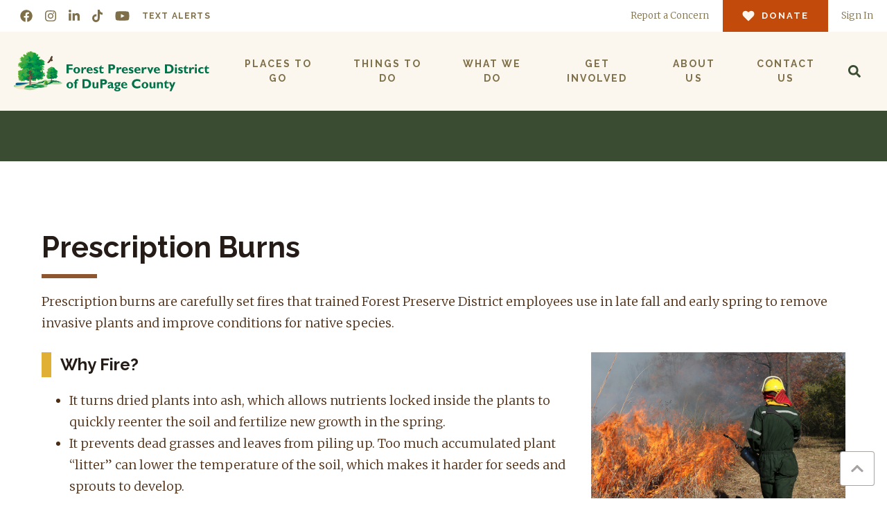

--- FILE ---
content_type: text/html; charset=UTF-8
request_url: https://www.dupageforest.org/what-we-do/habitat-restoration/prescription-burns
body_size: 13087
content:
<!doctype html><html lang="en"><head>
    <meta charset="utf-8">
    <title>Habitat Restoration Prescription Burns</title>
    <meta name="google-site-verification" content="MpZcwXK-Oh5FH0n-Bs9zql3jJj2ySurS9Fiyp83dxhw">
    
    	<link rel="shortcut icon" href="https://www.dupageforest.org/hubfs/Logo/favicon.png">
	
    <meta name="description" content="Learn how prescribed burns help manage habitats and control invasive species.">
    
    
    <meta name="viewport" content="width=device-width, initial-scale=1">

    <script src="/hs/hsstatic/jquery-libs/static-1.1/jquery/jquery-1.7.1.js"></script>
<script>hsjQuery = window['jQuery'];</script>
    <meta property="og:description" content="Learn how prescribed burns help manage habitats and control invasive species.">
    <meta property="og:title" content="Habitat Restoration Prescription Burns">
    <meta name="twitter:description" content="Learn how prescribed burns help manage habitats and control invasive species.">
    <meta name="twitter:title" content="Habitat Restoration Prescription Burns">

    

    
  <script id="hs-search-input__valid-content-types" type="application/json">
    [
      
        "SITE_PAGE",
      
        "LANDING_PAGE",
      
        "BLOG_POST",
      
        "LISTING_PAGE",
      
        "KNOWLEDGE_ARTICLE",
      
        "HS_CASE_STUDY"
      
    ]
  </script>

    <style>
a.cta_button{-moz-box-sizing:content-box !important;-webkit-box-sizing:content-box !important;box-sizing:content-box !important;vertical-align:middle}.hs-breadcrumb-menu{list-style-type:none;margin:0px 0px 0px 0px;padding:0px 0px 0px 0px}.hs-breadcrumb-menu-item{float:left;padding:10px 0px 10px 10px}.hs-breadcrumb-menu-divider:before{content:'›';padding-left:10px}.hs-featured-image-link{border:0}.hs-featured-image{float:right;margin:0 0 20px 20px;max-width:50%}@media (max-width: 568px){.hs-featured-image{float:none;margin:0;width:100%;max-width:100%}}.hs-screen-reader-text{clip:rect(1px, 1px, 1px, 1px);height:1px;overflow:hidden;position:absolute !important;width:1px}
</style>

<link rel="stylesheet" href="https://www.dupageforest.org/hubfs/hub_generated/template_assets/1/70835146628/1768340358730/template_main.min.css">
<link rel="stylesheet" href="https://www.dupageforest.org/hubfs/hub_generated/template_assets/1/68616983476/1768340358013/template_dupage.min.css">
<link rel="stylesheet" href="https://cdnjs.cloudflare.com/ajax/libs/font-awesome/5.13.0/css/all.min.css">
<link rel="stylesheet" href="https://www.dupageforest.org/hubfs/hub_generated/template_assets/1/70834652462/1768340361274/template__header_row_02_01.min.css">

			<style>
				
				
				  
				    
					
				
			</style>
      

		<style>
			.atmc-header {
				
				  position: fixed;
				
			}
			.atmc-header-top {
				background-color: #ffffff;
			}
			.atmc-header.sticky {
				background-color: #FBF7EF;
			}
			.atmc-header-default {
				background-color: #FBF7EF;
			}
			@media (max-width: 991px) {
				.atmc-header {
					background-color: #FBF7EF;
				}
				.atmc-header-transparent {
					
					  position: fixed;
					
				}
			}
		</style>
	
<link rel="stylesheet" href="https://7052064.fs1.hubspotusercontent-na1.net/hubfs/7052064/hub_generated/module_assets/1/-2712622/1769021319200/module_search_input.min.css">

  <style>
    
    
    
    
    
    
    
  </style>

<style>
  @font-face {
    font-family: "Raleway";
    font-weight: 400;
    font-style: normal;
    font-display: swap;
    src: url("/_hcms/googlefonts/Raleway/regular.woff2") format("woff2"), url("/_hcms/googlefonts/Raleway/regular.woff") format("woff");
  }
  @font-face {
    font-family: "Raleway";
    font-weight: 700;
    font-style: normal;
    font-display: swap;
    src: url("/_hcms/googlefonts/Raleway/700.woff2") format("woff2"), url("/_hcms/googlefonts/Raleway/700.woff") format("woff");
  }
  @font-face {
    font-family: "Raleway";
    font-weight: 700;
    font-style: normal;
    font-display: swap;
    src: url("/_hcms/googlefonts/Raleway/700.woff2") format("woff2"), url("/_hcms/googlefonts/Raleway/700.woff") format("woff");
  }
  @font-face {
    font-family: "Merriweather";
    font-weight: 700;
    font-style: normal;
    font-display: swap;
    src: url("/_hcms/googlefonts/Merriweather/700.woff2") format("woff2"), url("/_hcms/googlefonts/Merriweather/700.woff") format("woff");
  }
  @font-face {
    font-family: "Merriweather";
    font-weight: 300;
    font-style: normal;
    font-display: swap;
    src: url("/_hcms/googlefonts/Merriweather/300.woff2") format("woff2"), url("/_hcms/googlefonts/Merriweather/300.woff") format("woff");
  }
  @font-face {
    font-family: "Merriweather";
    font-weight: 400;
    font-style: normal;
    font-display: swap;
    src: url("/_hcms/googlefonts/Merriweather/regular.woff2") format("woff2"), url("/_hcms/googlefonts/Merriweather/regular.woff") format("woff");
  }
  @font-face {
    font-family: "Merriweather";
    font-weight: 700;
    font-style: normal;
    font-display: swap;
    src: url("/_hcms/googlefonts/Merriweather/700.woff2") format("woff2"), url("/_hcms/googlefonts/Merriweather/700.woff") format("woff");
  }
</style>

<!-- Editor Styles -->
<style id="hs_editor_style" type="text/css">
.dnd_area-row-0-force-full-width-section > .row-fluid {
  max-width: none !important;
}
.footer-global-row-0-force-full-width-section > .row-fluid {
  max-width: none !important;
}
/* HubSpot Non-stacked Media Query Styles */
@media (min-width:768px) {
  .cell_16667934941572-row-1-vertical-alignment > .row-fluid {
    display: -ms-flexbox !important;
    -ms-flex-direction: row;
    display: flex !important;
    flex-direction: row;
  }
  .cell_16667934941572-row-2-vertical-alignment > .row-fluid {
    display: -ms-flexbox !important;
    -ms-flex-direction: row;
    display: flex !important;
    flex-direction: row;
  }
  .cell_1668010694648-vertical-alignment {
    display: -ms-flexbox !important;
    -ms-flex-direction: column !important;
    -ms-flex-pack: start !important;
    display: flex !important;
    flex-direction: column !important;
    justify-content: flex-start !important;
  }
  .cell_1668010694648-vertical-alignment > div {
    flex-shrink: 0 !important;
  }
  .cell_1668010694648-row-0-vertical-alignment > .row-fluid {
    display: -ms-flexbox !important;
    -ms-flex-direction: row;
    display: flex !important;
    flex-direction: row;
  }
  .cell_1668011213221-vertical-alignment {
    display: -ms-flexbox !important;
    -ms-flex-direction: column !important;
    -ms-flex-pack: start !important;
    display: flex !important;
    flex-direction: column !important;
    justify-content: flex-start !important;
  }
  .cell_1668011213221-vertical-alignment > div {
    flex-shrink: 0 !important;
  }
  .cell_1668011213221-row-0-vertical-alignment > .row-fluid {
    display: -ms-flexbox !important;
    -ms-flex-direction: row;
    display: flex !important;
    flex-direction: row;
  }
  .cell_1668019204873-vertical-alignment {
    display: -ms-flexbox !important;
    -ms-flex-direction: column !important;
    -ms-flex-pack: start !important;
    display: flex !important;
    flex-direction: column !important;
    justify-content: flex-start !important;
  }
  .cell_1668019204873-vertical-alignment > div {
    flex-shrink: 0 !important;
  }
  .cell_1668012251900-vertical-alignment {
    display: -ms-flexbox !important;
    -ms-flex-direction: column !important;
    -ms-flex-pack: start !important;
    display: flex !important;
    flex-direction: column !important;
    justify-content: flex-start !important;
  }
  .cell_1668012251900-vertical-alignment > div {
    flex-shrink: 0 !important;
  }
  .cell_1668010521063-vertical-alignment {
    display: -ms-flexbox !important;
    -ms-flex-direction: column !important;
    -ms-flex-pack: start !important;
    display: flex !important;
    flex-direction: column !important;
    justify-content: flex-start !important;
  }
  .cell_1668010521063-vertical-alignment > div {
    flex-shrink: 0 !important;
  }
  .cell_1668010521063-row-0-vertical-alignment > .row-fluid {
    display: -ms-flexbox !important;
    -ms-flex-direction: row;
    display: flex !important;
    flex-direction: row;
  }
  .cell_1668018712987-vertical-alignment {
    display: -ms-flexbox !important;
    -ms-flex-direction: column !important;
    -ms-flex-pack: start !important;
    display: flex !important;
    flex-direction: column !important;
    justify-content: flex-start !important;
  }
  .cell_1668018712987-vertical-alignment > div {
    flex-shrink: 0 !important;
  }
  .cell_1668018712985-vertical-alignment {
    display: -ms-flexbox !important;
    -ms-flex-direction: column !important;
    -ms-flex-pack: start !important;
    display: flex !important;
    flex-direction: column !important;
    justify-content: flex-start !important;
  }
  .cell_1668018712985-vertical-alignment > div {
    flex-shrink: 0 !important;
  }
  .footer-global-row-0-vertical-alignment > .row-fluid {
    display: -ms-flexbox !important;
    -ms-flex-direction: row;
    display: flex !important;
    flex-direction: row;
  }
  .footer-global-module-1-vertical-alignment {
    display: -ms-flexbox !important;
    -ms-flex-direction: column !important;
    -ms-flex-pack: center !important;
    display: flex !important;
    flex-direction: column !important;
    justify-content: center !important;
  }
  .footer-global-module-1-vertical-alignment > div {
    flex-shrink: 0 !important;
  }
}
/* HubSpot Styles (default) */
.dnd_area-row-0-padding {
  padding-top: 0px !important;
  padding-bottom: 0px !important;
  padding-left: 0px !important;
  padding-right: 0px !important;
}
.footer-global-row-0-padding {
  padding-top: 0px !important;
  padding-bottom: 0px !important;
  padding-left: 0px !important;
  padding-right: 0px !important;
}
</style>
    

    
<!--  Added by GoogleAnalytics integration -->
<script>
var _hsp = window._hsp = window._hsp || [];
_hsp.push(['addPrivacyConsentListener', function(consent) { if (consent.allowed || (consent.categories && consent.categories.analytics)) {
  (function(i,s,o,g,r,a,m){i['GoogleAnalyticsObject']=r;i[r]=i[r]||function(){
  (i[r].q=i[r].q||[]).push(arguments)},i[r].l=1*new Date();a=s.createElement(o),
  m=s.getElementsByTagName(o)[0];a.async=1;a.src=g;m.parentNode.insertBefore(a,m)
})(window,document,'script','//www.google-analytics.com/analytics.js','ga');
  ga('create','UA-37908356-1','auto');
  ga('send','pageview');
}}]);
</script>

<!-- /Added by GoogleAnalytics integration -->

    <link rel="canonical" href="https://www.dupageforest.org/what-we-do/habitat-restoration/prescription-burns">

<!-- Global site tag (gtag.js) - Google Analytics -->
<script async src="https://www.googletagmanager.com/gtag/js?id=G-4QHBM3MCP1"></script>
<script>
  window.dataLayer = window.dataLayer || [];
  function gtag(){dataLayer.push(arguments);}
  gtag('js', new Date());

  gtag('config', 'G-4QHBM3MCP1');
</script>
<!-- Hotjar Tracking Code for https://www.dupageforest.org/ -->
<script>
    (function(h,o,t,j,a,r){
        h.hj=h.hj||function(){(h.hj.q=h.hj.q||[]).push(arguments)};
        h._hjSettings={hjid:2988472,hjsv:6};
        a=o.getElementsByTagName('head')[0];
        r=o.createElement('script');r.async=1;
        r.src=t+h._hjSettings.hjid+j+h._hjSettings.hjsv;
        a.appendChild(r);
    })(window,document,'https://static.hotjar.com/c/hotjar-','.js?sv=');
</script>
<meta property="og:url" content="https://www.dupageforest.org/what-we-do/habitat-restoration/prescription-burns">
<meta name="twitter:card" content="summary">






    
    
<meta name="generator" content="HubSpot"></head>












	




<body class="atmc-body-header-default">
    <div class="body-wrapper   hs-content-id-91062087022 hs-site-page page ">

        
        	<div data-global-resource-path="DuPage Forest 2022/templates/partials/header.html"><a href="#main-nav" class="a11y-skip-link">Skip to navigation</a>
<a href="#main-content" class="a11y-skip-link">Skip to content</a>



  
		
  

 
















  

  
	<header class="atmc-header atmc-header_sticky atmc-header-default">
		
		
		
		<div class="atmc-header-top">
			<div class="atmc-container ">
				<div class="ds:flex ds:justify-between ds:items-center w-full">
					<div class="atmc-header_social-repeater flex items-center">
						<!-- <span class="atmc-header_social-repeater-title"></span> -->
						
						
							
								<a href="https://www.facebook.com/DuPageForest" class="atmc-social atmc-social-01" target="_blank" rel="nofollow" title="Facebook" style="color: ;">
									<svg version="1.0" xmlns="http://www.w3.org/2000/svg" viewbox="0 0 512 512" aria-hidden="true"><g id="Facebook1_layer"><path d="M504 256C504 119 393 8 256 8S8 119 8 256c0 123.78 90.69 226.38 209.25 245V327.69h-63V256h63v-54.64c0-62.15 37-96.48 93.67-96.48 27.14 0 55.52 4.84 55.52 4.84v61h-31.28c-30.8 0-40.41 19.12-40.41 38.73V256h68.78l-11 71.69h-57.78V501C413.31 482.38 504 379.78 504 256z" /></g></svg>
								</a>
							
						
							
								<a href="https://www.instagram.com/dupageforest/" class="atmc-social atmc-social-01" target="_blank" rel="nofollow" title="Instagram" style="color: ;">
									<svg version="1.0" xmlns="http://www.w3.org/2000/svg" viewbox="0 0 448 512" aria-hidden="true"><g id="Instagram2_layer"><path d="M224.1 141c-63.6 0-114.9 51.3-114.9 114.9s51.3 114.9 114.9 114.9S339 319.5 339 255.9 287.7 141 224.1 141zm0 189.6c-41.1 0-74.7-33.5-74.7-74.7s33.5-74.7 74.7-74.7 74.7 33.5 74.7 74.7-33.6 74.7-74.7 74.7zm146.4-194.3c0 14.9-12 26.8-26.8 26.8-14.9 0-26.8-12-26.8-26.8s12-26.8 26.8-26.8 26.8 12 26.8 26.8zm76.1 27.2c-1.7-35.9-9.9-67.7-36.2-93.9-26.2-26.2-58-34.4-93.9-36.2-37-2.1-147.9-2.1-184.9 0-35.8 1.7-67.6 9.9-93.9 36.1s-34.4 58-36.2 93.9c-2.1 37-2.1 147.9 0 184.9 1.7 35.9 9.9 67.7 36.2 93.9s58 34.4 93.9 36.2c37 2.1 147.9 2.1 184.9 0 35.9-1.7 67.7-9.9 93.9-36.2 26.2-26.2 34.4-58 36.2-93.9 2.1-37 2.1-147.8 0-184.8zM398.8 388c-7.8 19.6-22.9 34.7-42.6 42.6-29.5 11.7-99.5 9-132.1 9s-102.7 2.6-132.1-9c-19.6-7.8-34.7-22.9-42.6-42.6-11.7-29.5-9-99.5-9-132.1s-2.6-102.7 9-132.1c7.8-19.6 22.9-34.7 42.6-42.6 29.5-11.7 99.5-9 132.1-9s102.7-2.6 132.1 9c19.6 7.8 34.7 22.9 42.6 42.6 11.7 29.5 9 99.5 9 132.1s2.7 102.7-9 132.1z" /></g></svg>
								</a>
							
						
							
								<a href="https://www.linkedin.com/company/dupageforest" class="atmc-social atmc-social-01" target="_blank" rel="nofollow" title="LinkedIn" style="color: ;">
									<svg version="1.0" xmlns="http://www.w3.org/2000/svg" viewbox="0 0 448 512" aria-hidden="true"><g id="LinkedIn In3_layer"><path d="M100.28 448H7.4V148.9h92.88zM53.79 108.1C24.09 108.1 0 83.5 0 53.8a53.79 53.79 0 0 1 107.58 0c0 29.7-24.1 54.3-53.79 54.3zM447.9 448h-92.68V302.4c0-34.7-.7-79.2-48.29-79.2-48.29 0-55.69 37.7-55.69 76.7V448h-92.78V148.9h89.08v40.8h1.3c12.4-23.5 42.69-48.3 87.88-48.3 94 0 111.28 61.9 111.28 142.3V448z" /></g></svg>
								</a>
							
						
							
								<a href="https://www.tiktok.com/@dupageforest" class="atmc-social atmc-social-01" target="_blank" rel="nofollow" title="TikTok" style="color: ;">
									<svg version="1.0" xmlns="http://www.w3.org/2000/svg" viewbox="0 0 448 512" aria-hidden="true"><g id="TikTok4_layer"><path d="M448,209.91a210.06,210.06,0,0,1-122.77-39.25V349.38A162.55,162.55,0,1,1,185,188.31V278.2a74.62,74.62,0,1,0,52.23,71.18V0l88,0a121.18,121.18,0,0,0,1.86,22.17h0A122.18,122.18,0,0,0,381,102.39a121.43,121.43,0,0,0,67,20.14Z" /></g></svg>
								</a>
							
						
							
								<a href="https://www.youtube.com/dupageforest" class="atmc-social atmc-social-01" target="_blank" rel="nofollow" title="YouTube" style="color: ;">
									<svg version="1.0" xmlns="http://www.w3.org/2000/svg" viewbox="0 0 576 512" aria-hidden="true"><g id="YouTube5_layer"><path d="M549.655 124.083c-6.281-23.65-24.787-42.276-48.284-48.597C458.781 64 288 64 288 64S117.22 64 74.629 75.486c-23.497 6.322-42.003 24.947-48.284 48.597-11.412 42.867-11.412 132.305-11.412 132.305s0 89.438 11.412 132.305c6.281 23.65 24.787 41.5 48.284 47.821C117.22 448 288 448 288 448s170.78 0 213.371-11.486c23.497-6.321 42.003-24.171 48.284-47.821 11.412-42.867 11.412-132.305 11.412-132.305s0-89.438-11.412-132.305zm-317.51 213.508V175.185l142.739 81.205-142.739 81.201z" /></g></svg>
								</a>
							
						
							
								<a href="https://www.dupageforest.org/what-we-do/news/text-alerts">
									Text Alerts
								</a>
							
						
					</div>

					<div class="atmc-header_info-repeater">
						
							<a href="https://gis.dupageco.org/CitizenReporter" class="">
								
								<span>Report a Concern</span>
							</a>
						
							<a href="https://www.dupageforest.org/friends" class="atmc-btn atmc-btn-icon atmc-btn-icon_front atmc-btn-icon-01 atmc-btn-secondary atmc-btn-s">
								
								<span class="atmc-btn-icon_icon"><svg version="1.0" xmlns="http://www.w3.org/2000/svg" viewbox="0 0 576 512" aria-hidden="true"><g id="heart6_layer"><path d="M414.9 24C361.8 24 312 65.7 288 89.3 264 65.7 214.2 24 161.1 24 70.3 24 16 76.9 16 165.5c0 72.6 66.8 133.3 69.2 135.4l187 180.8c8.8 8.5 22.8 8.5 31.6 0l186.7-180.2c2.7-2.7 69.5-63.5 69.5-136C560 76.9 505.7 24 414.9 24z" /></g></svg></span>
								
								<span>Donate</span>
							</a>
						
							<a href="https://anc.apm.activecommunities.com/fpddc/home" class="">
								
								<span>Sign In</span>
							</a>
						
					</div>
				</div>
			</div>
		</div>
		

		<div class="atmc-header-bottom atmc-header-dark">
			<div class="atmc-header_container">

				
				<div class="atmc-header_logo">
					
					<a href="https://www.dupageforest.org" class="atmc-header_logo_dark">
						
						  
						
						  
						
						  <img src="https://www.dupageforest.org/hubfs/dupage-forest-logo.svg" alt="Forest Preserve District of DuPage County logo" width="100%" style="max-width: 294px; max-height: 60px">
						
					</a>
				</div>

				<div class="atmc-header_right">
					
						
						<div class="atmc-header_menu-wrapper">
							<div class="atmc-header_navigation" id="main-nav">
								<div class="atmc-header_menu">
									<div class="atmc-header_menu-wrap">
										<div id="hs_menu_wrapper_header_" class="hs-menu-wrapper active-branch flyouts hs-menu-flow-horizontal" role="navigation" data-sitemap-name="default" data-menu-id="72762898062" aria-label="Navigation Menu">
 <ul role="menu">
  <li class="hs-menu-item hs-menu-depth-1 hs-item-has-children" role="none"><a href="javascript:;" aria-haspopup="true" aria-expanded="false" role="menuitem">Places to Go</a>
   <ul role="menu" class="hs-menu-children-wrapper">
    <li class="hs-menu-item hs-menu-depth-2" role="none"><a href="https://www.dupageforest.org/places-to-go/forest-preserves" role="menuitem">Forest Preserves</a></li>
    <li class="hs-menu-item hs-menu-depth-2 hs-item-has-children" role="none"><a href="https://www.dupageforest.org/places-to-go/centers" role="menuitem">Centers</a>
     <ul role="menu" class="hs-menu-children-wrapper">
      <li class="hs-menu-item hs-menu-depth-3" role="none"><a href="https://www.dupageforest.org/places-to-go/centers/danada-equestrian-center" role="menuitem">Danada Equestrian Center</a></li>
      <li class="hs-menu-item hs-menu-depth-3" role="none"><a href="https://www.dupageforest.org/places-to-go/centers/wildlife-conservation" role="menuitem">DuPage Wildlife Conservation Center</a></li>
      <li class="hs-menu-item hs-menu-depth-3" role="none"><a href="https://www.dupageforest.org/places-to-go/centers/fullerburg-woods-nature-education-center" role="menuitem">Fullersburg Woods Nature Education Center</a></li>
      <li class="hs-menu-item hs-menu-depth-3" role="none"><a href="https://www.dupageforest.org/places-to-go/centers/graue-mill-and-museum" role="menuitem">Graue Mill and Museum</a></li>
      <li class="hs-menu-item hs-menu-depth-3" role="none"><a href="https://www.dupageforest.org/places-to-go/centers/kline-creek-farm" role="menuitem">Kline Creek Farm</a></li>
      <li class="hs-menu-item hs-menu-depth-3" role="none"><a href="https://www.dupageforest.org/places-to-go/centers/mayslake-peabody-estate" role="menuitem">Mayslake Peabody Estate</a></li>
      <li class="hs-menu-item hs-menu-depth-3" role="none"><a href="https://www.dupageforest.org/places-to-go/centers/st-james-farm" role="menuitem">St. James Farm</a></li>
     </ul></li>
    <li class="hs-menu-item hs-menu-depth-2" role="none"><a href="https://www.dupageforest.org/things-to-do/recreational-activities/trails" role="menuitem">Trails</a></li>
    <li class="hs-menu-item hs-menu-depth-2" role="none"><a href="https://www.dupageforest.org/places-to-go/event-spaces" role="menuitem">Event Spaces</a></li>
   </ul></li>
  <li class="hs-menu-item hs-menu-depth-1 hs-item-has-children" role="none"><a href="javascript:;" aria-haspopup="true" aria-expanded="false" role="menuitem">Things to Do</a>
   <ul role="menu" class="hs-menu-children-wrapper">
    <li class="hs-menu-item hs-menu-depth-2" role="none"><a href="https://www.dupageforest.org/things-to-do/calendar-of-events" role="menuitem">Calendar of Events</a></li>
    <li class="hs-menu-item hs-menu-depth-2" role="none"><a href="https://www.dupageforest.org/things-to-do/permits" role="menuitem">Permits</a></li>
    <li class="hs-menu-item hs-menu-depth-2 hs-item-has-children" role="none"><a href="https://www.dupageforest.org/things-to-do/recreational-activities" role="menuitem">Recreational Activities</a>
     <ul role="menu" class="hs-menu-children-wrapper">
      <li class="hs-menu-item hs-menu-depth-3" role="none"><a href="https://www.dupageforest.org/things-to-do/recreational-activities/trails" role="menuitem">Trails</a></li>
      <li class="hs-menu-item hs-menu-depth-3" role="none"><a href="https://www.dupageforest.org/things-to-do/recreational-activities/dogs-in-the-preserves" role="menuitem">Dogs in the Preserves</a></li>
      <li class="hs-menu-item hs-menu-depth-3" role="none"><a href="https://www.dupageforest.org/things-to-do/recreational-activities/picnicking" role="menuitem">Picnicking</a></li>
      <li class="hs-menu-item hs-menu-depth-3" role="none"><a href="https://www.dupageforest.org/things-to-do/recreational-activities/boating" role="menuitem">Boating</a></li>
      <li class="hs-menu-item hs-menu-depth-3" role="none"><a href="https://www.dupageforest.org/things-to-do/recreational-activities/camping" role="menuitem">Camping</a></li>
      <li class="hs-menu-item hs-menu-depth-3" role="none"><a href="https://www.dupageforest.org/things-to-do/recreational-activities/fishing" role="menuitem">Fishing</a></li>
      <li class="hs-menu-item hs-menu-depth-3" role="none"><a href="https://dupagegolf.com/" role="menuitem">Golf</a></li>
      <li class="hs-menu-item hs-menu-depth-3" role="none"><a href="https://www.dupageforest.org/things-to-do/recreational-activities/archery" role="menuitem">Archery</a></li>
      <li class="hs-menu-item hs-menu-depth-3" role="none"><a href="https://www.dupageforest.org/things-to-do/recreational-activities/model-crafts" role="menuitem">Model Crafts</a></li>
      <li class="hs-menu-item hs-menu-depth-3" role="none"><a href="https://www.dupageforest.org/things-to-do/recreational-activities/winter-fun" role="menuitem">Winter Fun</a></li>
      <li class="hs-menu-item hs-menu-depth-3" role="none"><a href="https://www.dupageforest.org/things-to-do/recreational-activities/wayfinding" role="menuitem">Wayfinding</a></li>
     </ul></li>
    <li class="hs-menu-item hs-menu-depth-2" role="none"><a href="https://www.dupageforest.org/things-to-do/day-camps" role="menuitem">Day Camps</a></li>
    <li class="hs-menu-item hs-menu-depth-2 hs-item-has-children" role="none"><a href="https://www.dupageforest.org/things-to-do/group-programs" role="menuitem">Group Programs</a>
     <ul role="menu" class="hs-menu-children-wrapper">
      <li class="hs-menu-item hs-menu-depth-3" role="none"><a href="https://www.dupageforest.org/things-to-do/group-programs/schools" role="menuitem">Schools</a></li>
      <li class="hs-menu-item hs-menu-depth-3" role="none"><a href="https://www.dupageforest.org/things-to-do/group-programs/scouts" role="menuitem">Scouts</a></li>
      <li class="hs-menu-item hs-menu-depth-3" role="none"><a href="https://www.dupageforest.org/things-to-do/group-programs/request-a-speaker" role="menuitem">Request a Speaker</a></li>
      <li class="hs-menu-item hs-menu-depth-3" role="none"><a href="https://www.dupageforest.org/things-to-do/group-programs/ranger-led-adventures" role="menuitem">Ranger-Led Adventures</a></li>
      <li class="hs-menu-item hs-menu-depth-3" role="none"><a href="https://www.dupageforest.org/things-to-do/group-programs/find-it-at-fullersburg" role="menuitem">Find It at Fullersburg</a></li>
      <li class="hs-menu-item hs-menu-depth-3" role="none"><a href="https://www.dupageforest.org/things-to-do/group-programs/have-it-at-herrick" role="menuitem">Have It at Herrick</a></li>
     </ul></li>
   </ul></li>
  <li class="hs-menu-item hs-menu-depth-1 hs-item-has-children" role="none"><a href="javascript:;" aria-haspopup="true" aria-expanded="false" role="menuitem">What We Do</a>
   <ul role="menu" class="hs-menu-children-wrapper">
    <li class="hs-menu-item hs-menu-depth-2" role="none"><a href="https://www.dupageforest.org/what-we-do/habitat-restoration" role="menuitem">Habitat Restoration</a></li>
    <li class="hs-menu-item hs-menu-depth-2" role="none"><a href="https://www.dupageforest.org/what-we-do/species-recovery" role="menuitem">Species Recovery</a></li>
    <li class="hs-menu-item hs-menu-depth-2" role="none"><a href="https://www.dupageforest.org/places-to-go/centers/wildlife-conservation" role="menuitem">Wildlife Rescue Advice</a></li>
    <li class="hs-menu-item hs-menu-depth-2" role="none"><a href="https://www.dupageforest.org/what-we-do/projects" role="menuitem">Plans &amp; Projects </a></li>
    <li class="hs-menu-item hs-menu-depth-2" role="none"><a href="https://www.dupageforest.org/what-we-do/land-preservation" role="menuitem">Land Preservation</a></li>
    <li class="hs-menu-item hs-menu-depth-2" role="none"><a href="https://www.dupageforest.org/what-we-do/sustainability" role="menuitem">Sustainability</a></li>
    <li class="hs-menu-item hs-menu-depth-2 hs-item-has-children" role="none"><a href="https://www.dupageforest.org/what-we-do/news" role="menuitem">News</a>
     <ul role="menu" class="hs-menu-children-wrapper">
      <li class="hs-menu-item hs-menu-depth-3" role="none"><a href="https://www.dupageforest.org/blog" role="menuitem">Blog</a></li>
      <li class="hs-menu-item hs-menu-depth-3" role="none"><a href="https://www.dupageforest.org/what-we-do/news/news-releases" role="menuitem">News Releases</a></li>
      <li class="hs-menu-item hs-menu-depth-3" role="none"><a href="https://www.dupageforest.org/what-we-do/news/recent-headlines" role="menuitem">Recent Headlines</a></li>
      <li class="hs-menu-item hs-menu-depth-3" role="none"><a href="https://www.dupageforest.org/what-we-do/news/important-updates" role="menuitem">Important Updates</a></li>
      <li class="hs-menu-item hs-menu-depth-3" role="none"><a href="https://www.dupageforest.org/what-we-do/news/conservationist" role="menuitem">Conservationist</a></li>
      <li class="hs-menu-item hs-menu-depth-3" role="none"><a href="https://www.dupageforest.org/what-we-do/news/emails" role="menuitem">Emails</a></li>
      <li class="hs-menu-item hs-menu-depth-3" role="none"><a href="https://www.dupageforest.org/what-we-do/news/text-alerts" role="menuitem">Text Alerts</a></li>
     </ul></li>
   </ul></li>
  <li class="hs-menu-item hs-menu-depth-1 hs-item-has-children" role="none"><a href="javascript:;" aria-haspopup="true" aria-expanded="false" role="menuitem">Get Involved</a>
   <ul role="menu" class="hs-menu-children-wrapper">
    <li class="hs-menu-item hs-menu-depth-2" role="none"><a href="https://www.dupageforest.org/get-involved/volunteer" role="menuitem">Volunteer</a></li>
    <li class="hs-menu-item hs-menu-depth-2" role="none"><a href="https://www.dupageforest.org/get-involved/work-with-us" role="menuitem">Work With Us</a></li>
    <li class="hs-menu-item hs-menu-depth-2" role="none"><a href="https://www.dupageforest.org/friends" role="menuitem">Be Our Friend</a></li>
    <li class="hs-menu-item hs-menu-depth-2" role="none"><a href="https://www.dupageforest.org/get-involved/community-partners" role="menuitem">Be a Community Partner</a></li>
   </ul></li>
  <li class="hs-menu-item hs-menu-depth-1 hs-item-has-children" role="none"><a href="javascript:;" aria-haspopup="true" aria-expanded="false" role="menuitem">About Us</a>
   <ul role="menu" class="hs-menu-children-wrapper">
    <li class="hs-menu-item hs-menu-depth-2" role="none"><a href="https://www.dupageforest.org/about-us/our-agency" role="menuitem">Our Agency</a></li>
    <li class="hs-menu-item hs-menu-depth-2" role="none"><a href="https://www.dupageforest.org/about-us/our-board" role="menuitem">Our Board</a></li>
    <li class="hs-menu-item hs-menu-depth-2" role="none"><a href="https://www.dupageforest.org/about-us/our-leadership-team" role="menuitem">Our Leadership Team</a></li>
    <li class="hs-menu-item hs-menu-depth-2" role="none"><a href="https://www.dupageforest.org/about-us/foia-center" role="menuitem">FOIA Center</a></li>
    <li class="hs-menu-item hs-menu-depth-2" role="none"><a href="https://www.dupageforest.org/about-us/transparency-portal" role="menuitem">Transparency Portal</a></li>
    <li class="hs-menu-item hs-menu-depth-2" role="none"><a href="https://www.dupageforest.org/about-us/bids-and-proposals" role="menuitem">Bids and Proposals</a></li>
    <li class="hs-menu-item hs-menu-depth-2" role="none"><a href="https://www.dupageforest.org/about-us/rules-regulations" role="menuitem">Rules and Regulations</a></li>
    <li class="hs-menu-item hs-menu-depth-2" role="none"><a href="https://www.dupageforest.org/about-us/accessibility" role="menuitem">Accessibility</a></li>
   </ul></li>
  <li class="hs-menu-item hs-menu-depth-1 hs-item-has-children" role="none"><a href="javascript:;" aria-haspopup="true" aria-expanded="false" role="menuitem">Contact Us</a>
   <ul role="menu" class="hs-menu-children-wrapper">
    <li class="hs-menu-item hs-menu-depth-2" role="none"><a href="https://www.dupageforest.org/contact-us/email-us" role="menuitem">Email Us </a></li>
    <li class="hs-menu-item hs-menu-depth-2" role="none"><a href="https://www.dupageforest.org/contact-us/law-enforcement" role="menuitem">Law Enforcement</a></li>
    <li class="hs-menu-item hs-menu-depth-2" role="none"><a href="https://gis.dupageco.org/CitizenReporter" role="menuitem">Report a Concern</a></li>
    <li class="hs-menu-item hs-menu-depth-2" role="none"><a href="https://www.dupageforest.org/what-we-do/news/news-releases" role="menuitem">Media Inquiries</a></li>
    <li class="hs-menu-item hs-menu-depth-2" role="none"><a href="https://www.dupageforest.org/contact-us/ethics-commission" role="menuitem">Ethics Commission</a></li>
    <li class="hs-menu-item hs-menu-depth-2" role="none"><a href="https://www.dupageforest.org/contact-us/request-a-donation" role="menuitem">Request a Donation</a></li>
   </ul></li>
 </ul>
</div>

										<div class="atmc-header_info-repeater-narrow ds:hidden">
											
												<a href="https://gis.dupageco.org/CitizenReporter" class="">
													
													<span>Report a Concern</span>
												</a>
											
												<a href="https://www.dupageforest.org/friends" class="atmc-btn atmc-btn-icon atmc-btn-icon_front atmc-btn-icon-01 atmc-btn-secondary atmc-btn-s">
													
													<span class="atmc-btn-icon_icon"><svg version="1.0" xmlns="http://www.w3.org/2000/svg" viewbox="0 0 576 512" aria-hidden="true"><g id="heart7_layer"><path d="M414.9 24C361.8 24 312 65.7 288 89.3 264 65.7 214.2 24 161.1 24 70.3 24 16 76.9 16 165.5c0 72.6 66.8 133.3 69.2 135.4l187 180.8c8.8 8.5 22.8 8.5 31.6 0l186.7-180.2c2.7-2.7 69.5-63.5 69.5-136C560 76.9 505.7 24 414.9 24z" /></g></svg></span>
													
													<span>Donate</span>
												</a>
											
												<a href="https://anc.apm.activecommunities.com/fpddc/home" class="">
													
													<span>Sign In</span>
												</a>
											
										</div>
									</div>

								</div>
							</div>
						</div>
					

					
					
					
						
							
								<div class="atmc-header_search_trigger-wrapper"></div>
							
						
					
				</div>
					

				
				

			
				
			

      



			</div>
		</div>
	</header>

  
  



		
		<div class="atmc-header-hidden hidden">
			
		</div>

		<button type="button" class="atmc-header-01_search_trigger hidden" aria-label="Search">
			<svg version="1.0" xmlns="http://www.w3.org/2000/svg" viewbox="0 0 512 512" aria-hidden="true"><g id="search8_layer"><path d="M505 442.7L405.3 343c-4.5-4.5-10.6-7-17-7H372c27.6-35.3 44-79.7 44-128C416 93.1 322.9 0 208 0S0 93.1 0 208s93.1 208 208 208c48.3 0 92.7-16.4 128-44v16.3c0 6.4 2.5 12.5 7 17l99.7 99.7c9.4 9.4 24.6 9.4 33.9 0l28.3-28.3c9.4-9.4 9.4-24.6.1-34zM208 336c-70.7 0-128-57.2-128-128 0-70.7 57.2-128 128-128 70.7 0 128 57.2 128 128 0 70.7-57.2 128-128 128z" /></g></svg>
		</button>
		<div class="atmc-header-01_search">
			<div>
				<div class="atmc-header-01_search_top block text-right">
					<button type="button" class="atmc-header-01_search_close" aria-label="Close Search">
						<div class="hamburger hamburger--slider js-hamburger is-active">
							<div class="hamburger-box">
								<div class="hamburger-inner"></div>
							</div>
						</div>
					</button>
				</div>
				<div id="hs_cos_wrapper_site_search" class="hs_cos_wrapper hs_cos_wrapper_widget hs_cos_wrapper_type_module" style="" data-hs-cos-general-type="widget" data-hs-cos-type="module">




  








<div class="hs-search-field">

    <div class="hs-search-field__bar">
      <form data-hs-do-not-collect="true" action="/search">
        
        <input type="text" class="hs-search-field__input" name="term" autocomplete="off" aria-label="Search" placeholder="Search">

        
          
            <input type="hidden" name="type" value="SITE_PAGE">
          
        
          
            <input type="hidden" name="type" value="LANDING_PAGE">
          
        
          
            <input type="hidden" name="type" value="BLOG_POST">
          
        
          
        
          
        
          
        

        
          <button aria-label="Search"><span id="hs_cos_wrapper_site_search_" class="hs_cos_wrapper hs_cos_wrapper_widget hs_cos_wrapper_type_icon" style="" data-hs-cos-general-type="widget" data-hs-cos-type="icon"><svg version="1.0" xmlns="http://www.w3.org/2000/svg" viewbox="0 0 512 512" aria-hidden="true"><g id="search9_layer"><path d="M505 442.7L405.3 343c-4.5-4.5-10.6-7-17-7H372c27.6-35.3 44-79.7 44-128C416 93.1 322.9 0 208 0S0 93.1 0 208s93.1 208 208 208c48.3 0 92.7-16.4 128-44v16.3c0 6.4 2.5 12.5 7 17l99.7 99.7c9.4 9.4 24.6 9.4 33.9 0l28.3-28.3c9.4-9.4 9.4-24.6.1-34zM208 336c-70.7 0-128-57.2-128-128 0-70.7 57.2-128 128-128 70.7 0 128 57.2 128 128 0 70.7-57.2 128-128 128z" /></g></svg></span></button>
        
      </form>
    </div>
    <ul class="hs-search-field__suggestions"></ul>
</div></div>
			</div>
		</div>
		  
	

</div>
        

        

        <div id="main-content">
            
	<main class="body-container-wrapper">
        <div class="container-fluid body-container">
<div class="row-fluid-wrapper">
<div class="row-fluid">
<div class="span12 widget-span widget-type-cell " style="" data-widget-type="cell" data-x="0" data-w="12">

<div class="row-fluid-wrapper row-depth-1 row-number-1 dnd_area-row-0-force-full-width-section dnd-section dnd_area-row-0-padding">
<div class="row-fluid ">
<div class="span12 widget-span widget-type-custom_widget dnd-module" style="" data-widget-type="custom_widget" data-x="0" data-w="12">
<div id="hs_cos_wrapper_dnd_area-module-1" class="hs_cos_wrapper hs_cos_wrapper_widget hs_cos_wrapper_type_module" style="" data-hs-cos-general-type="widget" data-hs-cos-type="module">

<div id="" class="atmc-hero atmc-hero-08 border-b border-light text- dnd_area-module-1   " style="background-image:url('https://www.dupageforest.org/hubfs/DuPage2022/Backgrounds/Leaf%20-%20Primary%20-%20Bottom%20Right.svg');">
  <div class="atmc-hero_padding atmc-container">
    
    <div class="row-fluid">
      <div class="span12 text-left  sr-invisible fadeInBottom">
        
      </div>
    </div>
    
  </div>
</div>





</div>

</div><!--end widget-span -->
</div><!--end row-->
</div><!--end row-wrapper -->

<div class="row-fluid-wrapper row-depth-1 row-number-2 dnd-section">
<div class="row-fluid ">
<div class="span12 widget-span widget-type-cell dnd-column" style="" data-widget-type="cell" data-x="0" data-w="12">

<div class="row-fluid-wrapper row-depth-1 row-number-3 dnd-row">
<div class="row-fluid ">
<div class="span12 widget-span widget-type-custom_widget dnd-module" style="" data-widget-type="custom_widget" data-x="0" data-w="12">
<div id="hs_cos_wrapper_module_1653329995869" class="hs_cos_wrapper hs_cos_wrapper_widget hs_cos_wrapper_type_module" style="" data-hs-cos-general-type="widget" data-hs-cos-type="module"><div id="" class="atmc-content-01 text-left  ">
	
	
		
		
			<h2 class="mb-4 atmc-headline-03 atmc-headline-03-accent1 sr-invisible fadeInBottom">
				Prescription Burns
			</h2>
		
	
	
	
	  <div class="atmc-content-01_content  sr-invisible fadeInBottom">
	    <p><span>Prescription burns are carefully set fires that trained Forest Preserve District employees use in late fall and early spring to remove invasive plants and improve conditions for native species.&nbsp;</span></p>
	  </div>
	
</div></div>

</div><!--end widget-span -->
</div><!--end row-->
</div><!--end row-wrapper -->

<div class="row-fluid-wrapper row-depth-1 row-number-4 cell_16667934941572-row-1-vertical-alignment dnd-row">
<div class="row-fluid ">
<div class="span12 widget-span widget-type-cell dnd-column cell_1668010694648-vertical-alignment" style="" data-widget-type="cell" data-x="0" data-w="12">

<div class="row-fluid-wrapper row-depth-1 row-number-5 cell_1668010694648-row-0-vertical-alignment dnd-row">
<div class="row-fluid ">
<div class="span12 widget-span widget-type-cell cell_1668011213221-vertical-alignment dnd-column" style="" data-widget-type="cell" data-x="0" data-w="12">

<div class="row-fluid-wrapper row-depth-2 row-number-1 cell_1668011213221-row-0-vertical-alignment dnd-row">
<div class="row-fluid ">
<div class="span8 widget-span widget-type-cell cell_1668012251900-vertical-alignment dnd-column" style="" data-widget-type="cell" data-x="0" data-w="8">

<div class="row-fluid-wrapper row-depth-2 row-number-2 dnd-row">
<div class="row-fluid ">
<div class="span12 widget-span widget-type-custom_widget dnd-module" style="" data-widget-type="custom_widget" data-x="0" data-w="12">
<div id="hs_cos_wrapper_widget_1668006425242" class="hs_cos_wrapper hs_cos_wrapper_widget hs_cos_wrapper_type_module" style="" data-hs-cos-general-type="widget" data-hs-cos-type="module"><div id="" class="atmc-content-01 text-left  ">
	
	
		
		
			<h4 class="mb-4 atmc-headline-05 atmc-headline-05-accent3 sr-invisible fadeInBottom">
				Why Fire?
			</h4>
		
	
	
	
	  <div class="atmc-content-01_content  sr-invisible fadeInBottom">
	    <ul>
<li>
<p>It turns dried plants into ash, which allows nutrients locked inside the plants to quickly reenter the soil and fertilize new growth in the spring.</p>
</li>
<li>
<p>It prevents dead grasses and leaves from piling up. Too much accumulated plant “litter” can lower the temperature of the soil, which makes it harder for seeds and sprouts to develop.</p>
</li>
<li>
<p>It kills or stunts nonnative shrubs such as buckthorn and honeysuckle. These plants have only been in the area for a century or two and can’t bounce back after fires as easily as native species, which have developed deeper roots or thicker bark.</p>
</li>
</ul>
	  </div>
	
</div></div>

   </div><!--end widget-span -->
    </div><!--end row-->
</div><!--end row-wrapper -->

<div class="row-fluid-wrapper row-depth-2 row-number-3 dnd-row">
<div class="row-fluid ">
<div class="span12 widget-span widget-type-custom_widget dnd-module" style="" data-widget-type="custom_widget" data-x="0" data-w="12">
<div id="hs_cos_wrapper_module_1668006461670" class="hs_cos_wrapper hs_cos_wrapper_widget hs_cos_wrapper_type_module" style="" data-hs-cos-general-type="widget" data-hs-cos-type="module"><div id="" class="atmc-content-01 text-left  ">
	
	
		
		
			<h4 class="mb-4 atmc-headline-05 atmc-headline-05-accent3 sr-invisible fadeInBottom">
				What's the "Prescription"?
			</h4>
		
	
	
	
	  <div class="atmc-content-01_content  sr-invisible fadeInBottom">
	    <p>The “prescription” is two sets of directives. The first outlines the site’s overall management plan. Ecologists use observations and data to determine what’s growing at a site and which tools — fire, mowing, brush cutting, herbicides, etc. — can improve the density and variety of native species. Ecologists may decide to use fire if:</p>
<ul>
<li>They’ve cut invasive buckthorn and honeysuckle but are seeing new sprouts, which fire can knock back.</li>
<li>They’ve applied herbicides to invasive plants and burning the dead vegetation will expose the soil and allow the dormant invasive seeds to germinate so that a second more exhaustive treatment can be applied prior to putting in native seed.</li>
<li>There’s a mix of native and invasive grasses and burning will clear the entire site and allow them to better target and eliminate invasives as they sprout in the spring.</li>
</ul>
<p>The second is a safety plan that dictates if a burn is a go on a particular morning.</p>
<ul>
<li>What’s the humidity? Is there rain in the forecast? Moisture on the plants will make it difficult to burn.</li>
<li>What’s the wind speed and direction? If there’s a busy road east of the site, the Forest Preserve District can’t burn if winds are out of the west.</li>
<li>Are there specific native plants or animals present and will the prescription keep them safe?</li>
<li>Are the prescribed number of trained fire crew members required to safely conduct the burn available?</li>
<li>Are all firebreaks prepared?</li>
<li>Is equipment to safely conduct the burn available?</li>
</ul>
	  </div>
	
</div></div>

   </div><!--end widget-span -->
    </div><!--end row-->
</div><!--end row-wrapper -->

</div><!--end widget-span -->
<div class="span4 widget-span widget-type-cell dnd-column cell_1668019204873-vertical-alignment" style="" data-widget-type="cell" data-x="8" data-w="4">

<div class="row-fluid-wrapper row-depth-2 row-number-4 dnd-row">
<div class="row-fluid ">
<div class="span12 widget-span widget-type-custom_widget dnd-module" style="" data-widget-type="custom_widget" data-x="0" data-w="12">
<div id="hs_cos_wrapper_widget_1668008983537" class="hs_cos_wrapper hs_cos_wrapper_widget hs_cos_wrapper_type_module" style="" data-hs-cos-general-type="widget" data-hs-cos-type="module">
<div id="" class="atmc-image-default  sr-invisible fadeInBottom ">
	
		
		
			
		
	  <div>
  		<img loading="lazy" src="https://www.dupageforest.org/hubfs/DuPage2022/What%20We%20Do/Habitat%20Restoration/presciption-burn-1-900x600.jpg" alt="crews conducting a prescription burn" style="max-width: 100%; height: auto;">
	  </div>
	 
</div>
</div>

   </div><!--end widget-span -->
    </div><!--end row-->
</div><!--end row-wrapper -->

<div class="row-fluid-wrapper row-depth-2 row-number-5 dnd-row">
<div class="row-fluid ">
<div class="span12 widget-span widget-type-custom_widget dnd-module" style="" data-widget-type="custom_widget" data-x="0" data-w="12">
<div id="hs_cos_wrapper_module_16680076308773" class="hs_cos_wrapper hs_cos_wrapper_widget hs_cos_wrapper_type_module" style="" data-hs-cos-general-type="widget" data-hs-cos-type="module">
<div id="" class="atmc-image-default  sr-invisible fadeInBottom ">
	
		
		
			
		
	  <div>
  		<img loading="lazy" src="https://www.dupageforest.org/hubfs/DuPage2022/What%20We%20Do/Habitat%20Restoration/prescription-fire-burn-boss-900x600.jpg" alt="crews conducting a prescription fire" style="max-width: 100%; height: auto;">
	  </div>
	 
</div>
</div>

   </div><!--end widget-span -->
    </div><!--end row-->
</div><!--end row-wrapper -->

<div class="row-fluid-wrapper row-depth-2 row-number-6 dnd-row">
<div class="row-fluid ">
<div class="span12 widget-span widget-type-custom_widget dnd-module" style="" data-widget-type="custom_widget" data-x="0" data-w="12">
<div id="hs_cos_wrapper_module_16680128301793" class="hs_cos_wrapper hs_cos_wrapper_widget hs_cos_wrapper_type_module" style="" data-hs-cos-general-type="widget" data-hs-cos-type="module">
<div id="" class="atmc-image-default  sr-invisible fadeInBottom ">
	
		
		
			
		
	  <div>
  		<img loading="lazy" src="https://www.dupageforest.org/hubfs/DuPage2022/What%20We%20Do/Habitat%20Restoration/prescription-burn-hose-900x600.jpg" alt="crews conducting a prescription fire" style="max-width: 100%; height: auto;">
	  </div>
	 
</div>
</div>

   </div><!--end widget-span -->
    </div><!--end row-->
</div><!--end row-wrapper -->

</div><!--end widget-span -->
</div><!--end row-->
</div><!--end row-wrapper -->

</div><!--end widget-span -->
</div><!--end row-->
</div><!--end row-wrapper -->

</div><!--end widget-span -->
</div><!--end row-->
</div><!--end row-wrapper -->

<div class="row-fluid-wrapper row-depth-1 row-number-1 cell_16667934941572-row-2-vertical-alignment dnd-row">
<div class="row-fluid ">
<div class="span12 widget-span widget-type-cell cell_1668010521063-vertical-alignment dnd-column" style="" data-widget-type="cell" data-x="0" data-w="12">

<div class="row-fluid-wrapper row-depth-1 row-number-2 cell_1668010521063-row-0-vertical-alignment dnd-row">
<div class="row-fluid ">
<div class="span5 widget-span widget-type-cell cell_1668018712985-vertical-alignment dnd-column" style="" data-widget-type="cell" data-x="0" data-w="5">

<div class="row-fluid-wrapper row-depth-2 row-number-1 dnd-row">
<div class="row-fluid ">
<div class="span12 widget-span widget-type-custom_widget dnd-module" style="" data-widget-type="custom_widget" data-x="0" data-w="12">
<div id="hs_cos_wrapper_module_1668006556952" class="hs_cos_wrapper hs_cos_wrapper_widget hs_cos_wrapper_type_module" style="" data-hs-cos-general-type="widget" data-hs-cos-type="module"><div id="" class="atmc-content-01 text-left  ">
	
	
		
		
			<h4 class="mb-4 atmc-headline-05 atmc-headline-05-accent3 sr-invisible fadeInBottom">
				What Happens Before the Season?
			</h4>
		
	
	
	
	  <div class="atmc-content-01_content  sr-invisible fadeInBottom">
	    <p><span>After selecting sites and outlining the prescriptions, the Forest Preserve District applies for burning permits from the Illinois Environmental Protection Agency and, if needed, local fire departments. It also mails postcards to people who live within 1,000 feet of each burn site. (Depending on the size, a forest preserve can have more than one burn site.) Residents with health conditions that smoke can aggravate can request calls the morning of the burn.</span></p>
	  </div>
	
</div></div>

</div><!--end widget-span -->
</div><!--end row-->
</div><!--end row-wrapper -->

</div><!--end widget-span -->
<div class="span7 widget-span widget-type-cell cell_1668018712987-vertical-alignment dnd-column" style="" data-widget-type="cell" data-x="5" data-w="7">

<div class="row-fluid-wrapper row-depth-2 row-number-2 dnd-row">
<div class="row-fluid ">
<div class="span12 widget-span widget-type-custom_widget dnd-module" style="" data-widget-type="custom_widget" data-x="0" data-w="12">
<div id="hs_cos_wrapper_module_1668006603639" class="hs_cos_wrapper hs_cos_wrapper_widget hs_cos_wrapper_type_module" style="" data-hs-cos-general-type="widget" data-hs-cos-type="module"><div id="" class="atmc-content-01 text-left  ">
	
	
		
		
			<h4 class="mb-4 atmc-headline-05 atmc-headline-05-accent3 sr-invisible fadeInBottom">
				What Happens the Day of a Burn?
			</h4>
		
	
	
	
	  <div class="atmc-content-01_content  sr-invisible fadeInBottom">
	    <p>In the morning the Forest Preserve District reviews site prescriptions and determines which, if any, it can burn that day. If a burn is a go, it notifies local fire departments and the DuPage County sheriff’s office and calls residents who received postcards and requested calls. <span>Once the burn begins:</span></p>
<ul>
<li>Employees post signs at entrances and along trails to ensure visitors remain at safe distances.</li>
<li>Employees follow strict protocols on lighting, controlling and monitoring each fire.&nbsp;</li>
<li>The Forest Preserve District remains in touch with fire departments.</li>
<li>Crews remain on-site after the fire burns out to look for flare ups. At prairies and wetlands, they may stay for an hour; in woodlands they may need to remain for several.</li>
</ul>
	  </div>
	
</div></div>

</div><!--end widget-span -->
</div><!--end row-->
</div><!--end row-wrapper -->

</div><!--end widget-span -->
</div><!--end row-->
</div><!--end row-wrapper -->

</div><!--end widget-span -->
</div><!--end row-->
</div><!--end row-wrapper -->

<div class="row-fluid-wrapper row-depth-1 row-number-1 dnd-row">
<div class="row-fluid ">
<div class="span12 widget-span widget-type-custom_widget dnd-module" style="" data-widget-type="custom_widget" data-x="0" data-w="12">
<div id="hs_cos_wrapper_widget_1668018319179" class="hs_cos_wrapper hs_cos_wrapper_widget hs_cos_wrapper_type_module" style="" data-hs-cos-general-type="widget" data-hs-cos-type="module">

    
		
		  <h4 id="" class="atmc-headline-05 atmc-headline-05-accent3 text-left  sr-invisible fadeInBottom ">Video Gallery</h4>
		
    

</div>

</div><!--end widget-span -->
</div><!--end row-->
</div><!--end row-wrapper -->

<div class="row-fluid-wrapper row-depth-1 row-number-2 dnd-row">
<div class="row-fluid ">
<div class="span4 widget-span widget-type-cell dnd-column" style="" data-widget-type="cell" data-x="0" data-w="4">

<div class="row-fluid-wrapper row-depth-1 row-number-3 dnd-row">
<div class="row-fluid ">
<div class="span12 widget-span widget-type-custom_widget dnd-module" style="" data-widget-type="custom_widget" data-x="0" data-w="12">
<div id="hs_cos_wrapper_module_1668018294572" class="hs_cos_wrapper hs_cos_wrapper_widget hs_cos_wrapper_type_module" style="" data-hs-cos-general-type="widget" data-hs-cos-type="module">

	<div id="" class="atmc-video-01  ">
		
		<div><div class="hs-embed-wrapper" data-service="youtube" data-responsive="true" style="position: relative; overflow: hidden; width: 100%; height: auto; padding: 0; max-width: 540px; min-width: 256px; display: block; margin: auto;"><div class="hs-embed-content-wrapper"><div class="hs-responsive-embed-wrapper hs-responsive-embed" style="width: 100%; height: auto; position: relative; overflow: hidden; padding: 0; max-width: 1000px; max-height: 550px; min-width: 256px; margin: 0px auto; display: block;">
<div class="hs-responsive-embed-inner-wrapper" style="position: relative; overflow: hidden; max-width: 100%; padding-bottom: 55.00%; margin: 0;"><iframe class="hs-responsive-embed-iframe" style="position: absolute; top: 0; left: 0; width: 100%; height: 100%; border: none;" allow="accelerometer; autoplay; encrypted-media; gyroscope; picture-in-picture" xml="lang" src="//www.youtube.com/embed/HPb5Sxy-V0Y" width="1000" height="550" frameborder="0" allowfullscreen data-service="youtube"></iframe></div>
</div></div></div>
<p>&nbsp;</p></div>
		
	</div>

</div>

</div><!--end widget-span -->
</div><!--end row-->
</div><!--end row-wrapper -->

</div><!--end widget-span -->
<div class="span4 widget-span widget-type-cell dnd-column" style="" data-widget-type="cell" data-x="4" data-w="4">

<div class="row-fluid-wrapper row-depth-1 row-number-4 dnd-row">
<div class="row-fluid ">
<div class="span12 widget-span widget-type-custom_widget dnd-module" style="" data-widget-type="custom_widget" data-x="0" data-w="12">
<div id="hs_cos_wrapper_widget_1668018247511" class="hs_cos_wrapper hs_cos_wrapper_widget hs_cos_wrapper_type_module" style="" data-hs-cos-general-type="widget" data-hs-cos-type="module">

	<div id="" class="atmc-video-01  ">
		
		<div><div class="hs-embed-wrapper" data-service="youtube" data-responsive="true" style="position: relative; overflow: hidden; width: 100%; height: auto; padding: 0; max-width: 540px; min-width: 256px; display: block; margin: auto;"><div class="hs-embed-content-wrapper"><div class="hs-responsive-embed-wrapper hs-responsive-embed" style="width: 100%; height: auto; position: relative; overflow: hidden; padding: 0; max-width: 1000px; max-height: 550px; min-width: 256px; margin: 0px auto; display: block;">
<div class="hs-responsive-embed-inner-wrapper" style="position: relative; overflow: hidden; max-width: 100%; padding-bottom: 55.00%; margin: 0;"><iframe class="hs-responsive-embed-iframe" style="position: absolute; top: 0; left: 0; width: 100%; height: 100%; border: none;" allow="accelerometer; autoplay; encrypted-media; gyroscope; picture-in-picture" xml="lang" src="//www.youtube.com/embed/I5kgzZOMjTE" width="1000" height="550" frameborder="0" allowfullscreen data-service="youtube"></iframe></div>
</div></div></div>
<p>&nbsp;</p></div>
		
	</div>

</div>

</div><!--end widget-span -->
</div><!--end row-->
</div><!--end row-wrapper -->

</div><!--end widget-span -->
<div class="span4 widget-span widget-type-cell dnd-column" style="" data-widget-type="cell" data-x="8" data-w="4">

<div class="row-fluid-wrapper row-depth-1 row-number-5 dnd-row">
<div class="row-fluid ">
<div class="span12 widget-span widget-type-custom_widget dnd-module" style="" data-widget-type="custom_widget" data-x="0" data-w="12">
<div id="hs_cos_wrapper_module_1668018296909" class="hs_cos_wrapper hs_cos_wrapper_widget hs_cos_wrapper_type_module" style="" data-hs-cos-general-type="widget" data-hs-cos-type="module">

	<div id="" class="atmc-video-01  ">
		
		<div><div class="hs-embed-wrapper" data-service="youtube" data-responsive="true" style="position: relative; overflow: hidden; width: 100%; height: auto; padding: 0; max-width: 540px; min-width: 256px; display: block; margin: auto;"><div class="hs-embed-content-wrapper"><div style="position: relative; overflow: hidden; max-width: 100%; padding-bottom: 55%; margin: 0px;"><iframe width="1000" height="550" src="https://www.youtube.com/embed/JkE4I-j27bw" frameborder="0" allow="accelerometer; autoplay; clipboard-write; encrypted-media; gyroscope; picture-in-picture" allowfullscreen style="position: absolute; top: 0px; left: 0px; width: 100%; height: 100%; border: none;"></iframe></div></div></div>
<p>&nbsp;</p></div>
		
	</div>

</div>

</div><!--end widget-span -->
</div><!--end row-->
</div><!--end row-wrapper -->

</div><!--end widget-span -->
</div><!--end row-->
</div><!--end row-wrapper -->

</div><!--end widget-span -->
</div><!--end row-->
</div><!--end row-wrapper -->

</div><!--end widget-span -->
</div>
</div>
</div>
	</main>

        </div> <!-- /main-content -->

        
        	<div data-global-resource-path="DuPage Forest 2022/templates/partials/footer.html">

	

		<div class="container-fluid">
<div class="row-fluid-wrapper">
<div class="row-fluid">
<div class="span12 widget-span widget-type-cell " style="" data-widget-type="cell" data-x="0" data-w="12">

<div class="row-fluid-wrapper row-depth-1 row-number-1 footer-global-row-0-padding dnd-section footer-global-row-0-force-full-width-section footer-global-row-0-vertical-alignment">
<div class="row-fluid ">
<div class="span12 widget-span widget-type-custom_widget dnd-module footer-global-module-1-vertical-alignment" style="" data-widget-type="custom_widget" data-x="0" data-w="12">
<div id="hs_cos_wrapper_footer-global-module-1" class="hs_cos_wrapper hs_cos_wrapper_widget hs_cos_wrapper_type_module" style="" data-hs-cos-general-type="widget" data-hs-cos-type="module"><footer class="footer atmc-parallax  text-white" style="
					
				    background-image:url('https://www.dupageforest.org/hubfs/DuPage2022/Backgrounds/Tree%20Rings%20-%20Dark%20-%20Top%20Right.svg');
					
	      ">
    
	
	    
			<div class="atmc-site-footer">
				<div class="atmc-container">
					<div class="row-fluid">
					
						<div class="span2 mb:mb-8">

							
								<div class="">
									
										<p class="atmc-cap atmc-site-footer_heading mb-2 ">
											
												Headquarters
											
										</p>
									
									
										
										<p><a href="https://www.google.com/maps/dir//41.81729444444445,-88.11226527777777" rel="noopener" target="_blank">3S580 Naperville Road</a><br><a href="https://www.google.com/maps/dir//41.81729444444445,-88.11226527777777" rel="noopener" target="_blank" id="__hsNewLink">Wheaton, IL 60189</a></p>
<p><a href="mailto:forest@dupageforest.org" rel="noopener">forest@dupageforest.org</a></p>
<p><a href="tel:6309337200" rel="noopener">630-933-7200</a></p>
										
									
								</div>
							
								<div class="mt-8">
									
										<p class="atmc-cap atmc-site-footer_heading mb-2 ">
											
												Visitor Services
											
										</p>
									
									
										
										<p>Monday – Friday<br>8 a.m. – 4 p.m.&nbsp;</p>
<p><span><span dir="ltr"><a href="tel:6309337248" rel="noopener">630-933-7248</a></span></span></p>
										
									
								</div>
							

						</div>
					
						<div class="span2 mb:mb-8">

							
								<div class="">
									
										<p class="atmc-cap atmc-site-footer_heading mb-2 ">
											
												Places to Go
											
										</p>
									
									
										
										<div class="atmc-sitefooter_menu">
											<span id="hs_cos_wrapper_footer-global-module-1_" class="hs_cos_wrapper hs_cos_wrapper_widget hs_cos_wrapper_type_simple_menu" style="" data-hs-cos-general-type="widget" data-hs-cos-type="simple_menu"><div id="hs_menu_wrapper_footer-global-module-1_" class="hs-menu-wrapper active-branch flyouts hs-menu-flow-horizontal" role="navigation" data-sitemap-name="" data-menu-id="" aria-label="Navigation Menu">
 <ul role="menu">
  <li class="hs-menu-item hs-menu-depth-1" role="none"><a href="https://www.dupageforest.org/places-to-go/forest-preserves" role="menuitem" target="_self">Forest Preserves</a></li>
  <li class="hs-menu-item hs-menu-depth-1" role="none"><a href="https://www.dupageforest.org/places-to-go/centers" role="menuitem" target="_self">Centers</a></li>
  <li class="hs-menu-item hs-menu-depth-1" role="none"><a href="https://www.dupageforest.org/things-to-do/recreational-activities/trails" role="menuitem" target="_self">Trails</a></li>
  <li class="hs-menu-item hs-menu-depth-1" role="none"><a href="https://www.dupageforest.org/places-to-go/event-spaces" role="menuitem" target="_self">Event Spaces</a></li>
 </ul>
</div></span>
										</div>
										
									
								</div>
							
								<div class="mt-8">
									
										<p class="atmc-cap atmc-site-footer_heading mb-2 ">
											
												Things to Do
											
										</p>
									
									
										
										<div class="atmc-sitefooter_menu">
											<span id="hs_cos_wrapper_footer-global-module-1_" class="hs_cos_wrapper hs_cos_wrapper_widget hs_cos_wrapper_type_simple_menu" style="" data-hs-cos-general-type="widget" data-hs-cos-type="simple_menu"><div id="hs_menu_wrapper_footer-global-module-1_" class="hs-menu-wrapper active-branch flyouts hs-menu-flow-horizontal" role="navigation" data-sitemap-name="" data-menu-id="" aria-label="Navigation Menu">
 <ul role="menu">
  <li class="hs-menu-item hs-menu-depth-1" role="none"><a href="https://www.dupageforest.org/things-to-do/calendar-of-events" role="menuitem" target="_self">Calendar of Events</a></li>
  <li class="hs-menu-item hs-menu-depth-1" role="none"><a href="https://www.dupageforest.org/things-to-do/permits" role="menuitem" target="_self">Permits</a></li>
  <li class="hs-menu-item hs-menu-depth-1" role="none"><a href="https://www.dupageforest.org/things-to-do/recreational-activities" role="menuitem" target="_self">Recreational Activities</a></li>
  <li class="hs-menu-item hs-menu-depth-1" role="none"><a href="https://www.dupageforest.org/things-to-do/day-camps" role="menuitem" target="_self">Day Camps</a></li>
  <li class="hs-menu-item hs-menu-depth-1" role="none"><a href="https://www.dupageforest.org/things-to-do/group-programs" role="menuitem" target="_self">Group Programs</a></li>
 </ul>
</div></span>
										</div>
										
									
								</div>
							

						</div>
					
						<div class="span2 mb:mb-8">

							
								<div class="">
									
										<p class="atmc-cap atmc-site-footer_heading mb-2 ">
											
												What We Do
											
										</p>
									
									
										
										<div class="atmc-sitefooter_menu">
											<span id="hs_cos_wrapper_footer-global-module-1_" class="hs_cos_wrapper hs_cos_wrapper_widget hs_cos_wrapper_type_simple_menu" style="" data-hs-cos-general-type="widget" data-hs-cos-type="simple_menu"><div id="hs_menu_wrapper_footer-global-module-1_" class="hs-menu-wrapper active-branch flyouts hs-menu-flow-horizontal" role="navigation" data-sitemap-name="" data-menu-id="" aria-label="Navigation Menu">
 <ul role="menu">
  <li class="hs-menu-item hs-menu-depth-1" role="none"><a href="https://www.dupageforest.org/what-we-do/habitat-restoration" role="menuitem" target="_self">Habitat Restoration</a></li>
  <li class="hs-menu-item hs-menu-depth-1" role="none"><a href="https://www.dupageforest.org/what-we-do/species-recovery" role="menuitem" target="_self">Species Recovery</a></li>
  <li class="hs-menu-item hs-menu-depth-1" role="none"><a href="https://www.dupageforest.org/places-to-go/centers/wildlife-conservation" role="menuitem" target="_self">Wildlife Rescue Advice</a></li>
  <li class="hs-menu-item hs-menu-depth-1" role="none"><a href="https://www.dupageforest.org/what-we-do/projects" role="menuitem" target="_self">Master Plan and Other Projects</a></li>
  <li class="hs-menu-item hs-menu-depth-1" role="none"><a href="https://www.dupageforest.org/what-we-do/land-preservation" role="menuitem" target="_self">Land Preservation</a></li>
  <li class="hs-menu-item hs-menu-depth-1" role="none"><a href="https://www.dupageforest.org/what-we-do/news" role="menuitem" target="_self">News</a></li>
 </ul>
</div></span>
										</div>
										
									
								</div>
							

						</div>
					
						<div class="span2 mb:mb-8">

							
								<div class="">
									
										<p class="atmc-cap atmc-site-footer_heading mb-2 ">
											
												Get Involved
											
										</p>
									
									
										
										<div class="atmc-sitefooter_menu">
											<span id="hs_cos_wrapper_footer-global-module-1_" class="hs_cos_wrapper hs_cos_wrapper_widget hs_cos_wrapper_type_simple_menu" style="" data-hs-cos-general-type="widget" data-hs-cos-type="simple_menu"><div id="hs_menu_wrapper_footer-global-module-1_" class="hs-menu-wrapper active-branch flyouts hs-menu-flow-horizontal" role="navigation" data-sitemap-name="" data-menu-id="" aria-label="Navigation Menu">
 <ul role="menu">
  <li class="hs-menu-item hs-menu-depth-1" role="none"><a href="https://www.dupageforest.org/get-involved/volunteer" role="menuitem" target="_self">Volunteer</a></li>
  <li class="hs-menu-item hs-menu-depth-1" role="none"><a href="https://dupageforest.isolvedhire.com/jobs/" role="menuitem" target="_self">Work With Us</a></li>
  <li class="hs-menu-item hs-menu-depth-1" role="none"><a href="https://www.dupageforest.org/friends" role="menuitem" target="_self">Be Our Friend</a></li>
  <li class="hs-menu-item hs-menu-depth-1" role="none"><a href="https://www.dupageforest.org/get-involved/community-partners" role="menuitem" target="_self">Be a Community Partner</a></li>
 </ul>
</div></span>
										</div>
										
									
								</div>
							

						</div>
					
						<div class="span2 mb:mb-8">

							
								<div class="">
									
										<p class="atmc-cap atmc-site-footer_heading mb-2 ">
											
												About Us
											
										</p>
									
									
										
										<div class="atmc-sitefooter_menu">
											<span id="hs_cos_wrapper_footer-global-module-1_" class="hs_cos_wrapper hs_cos_wrapper_widget hs_cos_wrapper_type_simple_menu" style="" data-hs-cos-general-type="widget" data-hs-cos-type="simple_menu"><div id="hs_menu_wrapper_footer-global-module-1_" class="hs-menu-wrapper active-branch flyouts hs-menu-flow-horizontal" role="navigation" data-sitemap-name="" data-menu-id="" aria-label="Navigation Menu">
 <ul role="menu">
  <li class="hs-menu-item hs-menu-depth-1" role="none"><a href="https://www.dupageforest.org/about-us/our-agency" role="menuitem" target="_self">Our Agency</a></li>
  <li class="hs-menu-item hs-menu-depth-1" role="none"><a href="https://www.dupageforest.org/about-us/our-board" role="menuitem" target="_self">Our Board</a></li>
  <li class="hs-menu-item hs-menu-depth-1" role="none"><a href="https://www.dupageforest.org/about-us/our-leadership-team" role="menuitem" target="_self">Our Leadership Team</a></li>
  <li class="hs-menu-item hs-menu-depth-1" role="none"><a href="https://www.dupageforest.org/about-us/foia-center" role="menuitem" target="_self">FOIA Center</a></li>
  <li class="hs-menu-item hs-menu-depth-1" role="none"><a href="https://www.dupageforest.org/about-us/transparency-portal" role="menuitem" target="_self">Transparency Portal</a></li>
  <li class="hs-menu-item hs-menu-depth-1" role="none"><a href="https://www.dupageforest.org/about-us/bids-and-proposals" role="menuitem" target="_self">Bids &amp; Proposals</a></li>
  <li class="hs-menu-item hs-menu-depth-1" role="none"><a href="https://www.dupageforest.org/about-us/rules-regulations" role="menuitem" target="_self">Rules &amp; Regulations</a></li>
  <li class="hs-menu-item hs-menu-depth-1" role="none"><a href="https://www.dupageforest.org/about-us/accessibility" role="menuitem" target="_self">Accessibility</a></li>
 </ul>
</div></span>
										</div>
										
									
								</div>
							

						</div>
					
						<div class="span2 mb:mb-8">

							
								<div class="">
									
										<p class="atmc-cap atmc-site-footer_heading mb-2 ">
											
												Contact Us
											
										</p>
									
									
										
										<div class="atmc-sitefooter_menu">
											<span id="hs_cos_wrapper_footer-global-module-1_" class="hs_cos_wrapper hs_cos_wrapper_widget hs_cos_wrapper_type_simple_menu" style="" data-hs-cos-general-type="widget" data-hs-cos-type="simple_menu"><div id="hs_menu_wrapper_footer-global-module-1_" class="hs-menu-wrapper active-branch flyouts hs-menu-flow-horizontal" role="navigation" data-sitemap-name="" data-menu-id="" aria-label="Navigation Menu">
 <ul role="menu">
  <li class="hs-menu-item hs-menu-depth-1" role="none"><a href="https://www.dupageforest.org/contact-us/email-us" role="menuitem" target="_self">Email Us</a></li>
  <li class="hs-menu-item hs-menu-depth-1" role="none"><a href="https://www.dupageforest.org/contact-us/law-enforcement" role="menuitem" target="_self">Law Enforcement</a></li>
  <li class="hs-menu-item hs-menu-depth-1" role="none"><a href="https://gis.dupageco.org/CitizenReporter" role="menuitem" target="_self">Report a Concern</a></li>
  <li class="hs-menu-item hs-menu-depth-1" role="none"><a href="https://www.dupageforest.org/what-we-do/news/news-releases" role="menuitem" target="_self">Media Inquiries</a></li>
  <li class="hs-menu-item hs-menu-depth-1" role="none"><a href="https://www.dupageforest.org/contact-us/ethics-commission" role="menuitem" target="_self">Ethics Commission</a></li>
  <li class="hs-menu-item hs-menu-depth-1" role="none"><a href="https://www.dupageforest.org/contact-us/request-a-donation" role="menuitem" target="_self">Request a Donation</a></li>
 </ul>
</div></span>
										</div>
										
									
								</div>
							
								<div class="mt-8">
									
										<p class="atmc-cap atmc-site-footer_heading mb-2 ">
											
												Stay Connected
											
										</p>
									
									
										
										<div class="inline-flex items-center flex-wrap ds:flex-row atmc-social-links-01 mt-0 mb-2">
											
												
											
											

												
													<a href="https://www.facebook.com/DuPageForest" class="atmc-social atmc-social-01 fill-white atmc-hover-translateY" target="_blank" rel="nofollow" title="Facebook">
														<svg version="1.0" xmlns="http://www.w3.org/2000/svg" viewbox="0 0 264 512" aria-labelledby="facebook-f10" role="img"><title id="facebook-f10">Facebook</title><g id="facebook-f10_layer"><path d="M76.7 512V283H0v-91h76.7v-71.7C76.7 42.4 124.3 0 193.8 0c33.3 0 61.9 2.5 70.2 3.6V85h-48.2c-37.8 0-45.1 18-45.1 44.3V192H256l-11.7 91h-73.6v229" /></g></svg>
													</a>
												
											

												
													<a href="https://www.instagram.com/dupageforest/" class="atmc-social atmc-social-01 fill-white atmc-hover-translateY" target="_blank" rel="nofollow" title="Instagram">
														<svg version="1.0" xmlns="http://www.w3.org/2000/svg" viewbox="0 0 448 512" aria-labelledby="instagram11" role="img"><title id="instagram11">Instagram</title><g id="instagram11_layer"><path d="M224.1 141c-63.6 0-114.9 51.3-114.9 114.9s51.3 114.9 114.9 114.9S339 319.5 339 255.9 287.7 141 224.1 141zm0 189.6c-41.1 0-74.7-33.5-74.7-74.7s33.5-74.7 74.7-74.7 74.7 33.5 74.7 74.7-33.6 74.7-74.7 74.7zm146.4-194.3c0 14.9-12 26.8-26.8 26.8-14.9 0-26.8-12-26.8-26.8s12-26.8 26.8-26.8 26.8 12 26.8 26.8zm76.1 27.2c-1.7-35.9-9.9-67.7-36.2-93.9-26.2-26.2-58-34.4-93.9-36.2-37-2.1-147.9-2.1-184.9 0-35.8 1.7-67.6 9.9-93.9 36.1s-34.4 58-36.2 93.9c-2.1 37-2.1 147.9 0 184.9 1.7 35.9 9.9 67.7 36.2 93.9s58 34.4 93.9 36.2c37 2.1 147.9 2.1 184.9 0 35.9-1.7 67.7-9.9 93.9-36.2 26.2-26.2 34.4-58 36.2-93.9 2.1-37 2.1-147.8 0-184.8zM398.8 388c-7.8 19.6-22.9 34.7-42.6 42.6-29.5 11.7-99.5 9-132.1 9s-102.7 2.6-132.1-9c-19.6-7.8-34.7-22.9-42.6-42.6-11.7-29.5-9-99.5-9-132.1s-2.6-102.7 9-132.1c7.8-19.6 22.9-34.7 42.6-42.6 29.5-11.7 99.5-9 132.1-9s102.7-2.6 132.1 9c19.6 7.8 34.7 22.9 42.6 42.6 11.7 29.5 9 99.5 9 132.1s2.7 102.7-9 132.1z" /></g></svg>
													</a>
												
											

												
													<a href="https://www.linkedin.com/company/dupageforest" class="atmc-social atmc-social-01 fill-white atmc-hover-translateY" target="_blank" rel="nofollow" title="LinkedIn">
														<svg version="1.0" xmlns="http://www.w3.org/2000/svg" viewbox="0 0 448 512" aria-labelledby="linkedin12" role="img"><title id="linkedin12">LinkedIn</title><g id="linkedin12_layer"><path d="M416 32H31.9C14.3 32 0 46.5 0 64.3v383.4C0 465.5 14.3 480 31.9 480H416c17.6 0 32-14.5 32-32.3V64.3c0-17.8-14.4-32.3-32-32.3zM135.4 416H69V202.2h66.5V416zm-33.2-243c-21.3 0-38.5-17.3-38.5-38.5S80.9 96 102.2 96c21.2 0 38.5 17.3 38.5 38.5 0 21.3-17.2 38.5-38.5 38.5zm282.1 243h-66.4V312c0-24.8-.5-56.7-34.5-56.7-34.6 0-39.9 27-39.9 54.9V416h-66.4V202.2h63.7v29.2h.9c8.9-16.8 30.6-34.5 62.9-34.5 67.2 0 79.7 44.3 79.7 101.9V416z" /></g></svg>
													</a>
												
											

												
													<a href="https://www.tiktok.com/@dupageforest" class="atmc-social atmc-social-01 fill-white atmc-hover-translateY" target="_blank" rel="nofollow" title="TikTok">
														<svg version="1.0" xmlns="http://www.w3.org/2000/svg" viewbox="0 0 448 512" aria-labelledby="TikTok13" role="img"><title id="TikTok13">TikTok</title><g id="TikTok13_layer"><path d="M448,209.91a210.06,210.06,0,0,1-122.77-39.25V349.38A162.55,162.55,0,1,1,185,188.31V278.2a74.62,74.62,0,1,0,52.23,71.18V0l88,0a121.18,121.18,0,0,0,1.86,22.17h0A122.18,122.18,0,0,0,381,102.39a121.43,121.43,0,0,0,67,20.14Z" /></g></svg>
													</a>
												
											

												
													<a href="https://www.youtube.com/dupageforest" class="atmc-social atmc-social-01 fill-white atmc-hover-translateY" target="_blank" rel="nofollow" title="YouTube">
														<svg version="1.0" xmlns="http://www.w3.org/2000/svg" viewbox="0 0 576 512" aria-labelledby="youtube14" role="img"><title id="youtube14">YouTube</title><g id="youtube14_layer"><path d="M549.655 124.083c-6.281-23.65-24.787-42.276-48.284-48.597C458.781 64 288 64 288 64S117.22 64 74.629 75.486c-23.497 6.322-42.003 24.947-48.284 48.597-11.412 42.867-11.412 132.305-11.412 132.305s0 89.438 11.412 132.305c6.281 23.65 24.787 41.5 48.284 47.821C117.22 448 288 448 288 448s170.78 0 213.371-11.486c23.497-6.321 42.003-24.171 48.284-47.821 11.412-42.867 11.412-132.305 11.412-132.305s0-89.438-11.412-132.305zm-317.51 213.508V175.185l142.739 81.205-142.739 81.201z" /></g></svg>
													</a>
												
											
										</div>

										
											<p><a href="https://www.dupageforest.org/what-we-do/news/text-alerts">TEXT ALERTS</a></p>
										
										
										
								</div>
							
								<div class="mt-8">
									
									
										
										<p><a href="https://www.dupageforest.org/friends" rel="noopener" class="atmc-btn atmc-btn-secondary atmc-btn-m">Donate</a></p>
										
									
								</div>
							

						</div>
					
					</div>
				</div>
			</div>
		
	
		
		<div class="atmc-footer">
      <div class="atmc-container">
        <div class="row-fluid">
          <div class="span7">
						<div class="footer__copyright">
							<p>We strive to connect all people to nature. We're committed to promoting diversity, equity, inclusion, and belonging and providing facilities, programs, and activities free from discrimination or harassment.</p>
<br>© 2026 Forest Preserve District of DuPage County
						</div>
          </div>
					
						<div class="span5">
							<div class="atmc-footer_menu">
								<span id="hs_cos_wrapper_footer-global-module-1_" class="hs_cos_wrapper hs_cos_wrapper_widget hs_cos_wrapper_type_simple_menu" style="" data-hs-cos-general-type="widget" data-hs-cos-type="simple_menu"><div id="hs_menu_wrapper_footer-global-module-1_" class="hs-menu-wrapper active-branch flyouts hs-menu-flow-horizontal" role="navigation" data-sitemap-name="" data-menu-id="" aria-label="Navigation Menu">
 <ul role="menu">
  <li class="hs-menu-item hs-menu-depth-1" role="none"><a href="https://www.dupageforest.org/website-terms-of-use" role="menuitem" target="_self">Terms of Use</a></li>
  <li class="hs-menu-item hs-menu-depth-1" role="none"><a href="https://www.dupageforest.org/website-privacy-policy" role="menuitem" target="_self">Privacy Policy</a></li>
  <li class="hs-menu-item hs-menu-depth-1" role="none"><a href="https://www.dupageforest.org/social-media-policy" role="menuitem" target="_self">Social Media Policy</a></li>
 </ul>
</div></span>
							</div>
						</div>
					
        </div>
      </div>
    </div>

		
			<a href="#" class="atmc-scroll-top" title="Back to Top"><svg version="1.0" xmlns="http://www.w3.org/2000/svg" viewbox="0 0 448 512" aria-hidden="true"><g id="chevron-up15_layer"><path d="M240.971 130.524l194.343 194.343c9.373 9.373 9.373 24.569 0 33.941l-22.667 22.667c-9.357 9.357-24.522 9.375-33.901.04L224 227.495 69.255 381.516c-9.379 9.335-24.544 9.317-33.901-.04l-22.667-22.667c-9.373-9.373-9.373-24.569 0-33.941L207.03 130.525c9.372-9.373 24.568-9.373 33.941-.001z" /></g></svg></a>
		
	
</footer></div>

</div><!--end widget-span -->
</div><!--end row-->
</div><!--end row-wrapper -->

</div><!--end widget-span -->
</div>
</div>
</div>

	

</div>
        
    </div> <!-- /body-wrapper -->

    

    
    

    
    
    	
    	
    
	
    

    
<!-- HubSpot performance collection script -->
<script defer src="/hs/hsstatic/content-cwv-embed/static-1.1293/embed.js"></script>
<script src="https://www.dupageforest.org/hubfs/hub_generated/template_assets/1/68611161646/1768340359056/template_dupage.min.js"></script>
<script src="https://cdnjs.cloudflare.com/ajax/libs/jquery/3.5.1/jquery.min.js"></script>
<script src="https://cdnjs.cloudflare.com/ajax/libs/jquery-migrate/3.3.1/jquery-migrate.min.js"></script>

		<script defer src="https://www.dupageforest.org/hubfs/hub_generated/template_assets/1/70836669838/1768340368016/template_slick.min.js"></script>
		<script defer src="https://www.dupageforest.org/hubfs/hub_generated/template_assets/1/70836095667/1768340359067/template_scroll_reveal.min.js"></script>
		<script defer src="https://www.dupageforest.org/hubfs/hub_generated/template_assets/1/70836674995/1768340357886/template_magnificpopup.min.js"></script>
		<script defer src="https://www.dupageforest.org/hubfs/hub_generated/template_assets/1/70836669839/1768340357894/template_stickykit.min.js"></script>
		<script defer src="https://www.dupageforest.org/hubfs/hub_generated/template_assets/1/70835052422/1768340367943/template_matchheight.min.js"></script>
		<script defer src="https://www.dupageforest.org/hubfs/hub_generated/template_assets/1/70836032121/1768340366747/template_vide.min.js"></script>
		<script defer src="https://www.dupageforest.org/hubfs/hub_generated/template_assets/1/70836032119/1768340360263/template_isotope.min.js"></script>
		<script defer src="https://www.dupageforest.org/hubfs/hub_generated/template_assets/1/74617442231/1768340359807/template_fit-rows.min.js"></script>
		<script defer src="https://www.dupageforest.org/hubfs/hub_generated/template_assets/1/70835052420/1768340357952/template_chart.min.js"></script>
		<script defer src="https://www.dupageforest.org/hubfs/hub_generated/template_assets/1/70835082269/1768340362470/template_main.min.js"></script>
    
<script>
var hsVars = hsVars || {}; hsVars['language'] = 'en';
</script>

<script src="/hs/hsstatic/cos-i18n/static-1.53/bundles/project.js"></script>
<script src="/hs/hsstatic/keyboard-accessible-menu-flyouts/static-1.17/bundles/project.js"></script>
<script src="https://7052064.fs1.hubspotusercontent-na1.net/hubfs/7052064/hub_generated/module_assets/1/-2712622/1769021319200/module_search_input.min.js"></script>

<!-- Start of HubSpot Analytics Code -->
<script type="text/javascript">
var _hsq = _hsq || [];
_hsq.push(["setContentType", "standard-page"]);
_hsq.push(["setCanonicalUrl", "https:\/\/www.dupageforest.org\/what-we-do\/habitat-restoration\/prescription-burns"]);
_hsq.push(["setPageId", "91062087022"]);
_hsq.push(["setContentMetadata", {
    "contentPageId": 91062087022,
    "legacyPageId": "91062087022",
    "contentFolderId": null,
    "contentGroupId": null,
    "abTestId": null,
    "languageVariantId": 91062087022,
    "languageCode": null,
    
    
}]);
</script>

<script type="text/javascript" id="hs-script-loader" async defer src="/hs/scriptloader/2920355.js"></script>
<!-- End of HubSpot Analytics Code -->


<script type="text/javascript">
var hsVars = {
    render_id: "6221faa7-f5a8-4aad-904e-663e59afac64",
    ticks: 1769024777303,
    page_id: 91062087022,
    
    content_group_id: 0,
    portal_id: 2920355,
    app_hs_base_url: "https://app.hubspot.com",
    cp_hs_base_url: "https://cp.hubspot.com",
    language: "en",
    analytics_page_type: "standard-page",
    scp_content_type: "",
    
    analytics_page_id: "91062087022",
    category_id: 1,
    folder_id: 0,
    is_hubspot_user: false
}
</script>


<script defer src="/hs/hsstatic/HubspotToolsMenu/static-1.432/js/index.js"></script>

<script src="https://ajax.googleapis.com/ajax/libs/angularjs/1.6.1/angular.min.js"></script>
<script src="https://cdnjs.cloudflare.com/ajax/libs/angular-sanitize/1.6.1/angular-sanitize.min.js"></script>
<script src="https://rawgit.com/brantwills/Angular-Paging/v2.2.2/dist/paging.min.js"></script>
<script src="https://www.dupageforest.org/hubfs/hub_generated/template_assets/1/5028146269/1742038838939/template_env.js"></script>
<script src="https://www.dupageforest.org/hubfs/hub_generated/template_assets/1/5027814602/1742038838744/template_searchController.js"></script>




</body></html>

--- FILE ---
content_type: text/css
request_url: https://www.dupageforest.org/hubfs/hub_generated/template_assets/1/70835146628/1768340358730/template_main.min.css
body_size: 82708
content:



.slick-slider{position:relative;display:block;box-sizing:border-box;-webkit-user-select:none;-moz-user-select:none;-ms-user-select:none;user-select:none;-webkit-touch-callout:none;-khtml-user-select:none;-ms-touch-action:pan-y;touch-action:pan-y;-webkit-tap-highlight-color:transparent}.slick-list{position:relative;display:block;overflow:hidden;margin:0;padding:0}.slick-list:focus{outline:0}.slick-list.dragging{cursor:pointer;cursor:hand}.slick-slider .slick-list,.slick-slider .slick-track{-webkit-transform:translate3d(0,0,0);-moz-transform:translate3d(0,0,0);-ms-transform:translate3d(0,0,0);-o-transform:translate3d(0,0,0);transform:translate3d(0,0,0)}.slick-track{position:relative;top:0;left:0;display:block;margin-left:auto;margin-right:auto}.slick-track:after,.slick-track:before{display:table;content:''}.slick-track:after{clear:both}.slick-loading .slick-track{visibility:hidden}.slick-slide{display:none;float:left;height:100%;min-height:1px}[dir=rtl] .slick-slide{float:right}.slick-slide img{display:block}.slick-slide.slick-loading img{display:none}.slick-slide.dragging img{pointer-events:none}.slick-initialized .slick-slide{display:block}.slick-loading .slick-slide{visibility:hidden}.slick-vertical .slick-slide{display:block;height:auto;border:1px solid transparent}.slick-arrow.slick-hidden{display:none}
/*# sourceMappingURL=slick.min.css.map */


@charset 'UTF-8';.slick-next,.slick-prev{font-size:0;line-height:0;position:absolute;top:50%;display:block;width:20px;height:20px;padding:0;-webkit-transform:translate(0,-50%);-ms-transform:translate(0,-50%);transform:translate(0,-50%);cursor:pointer;color:transparent;border:none;outline:0;background:0 0}.slick-next:focus,.slick-next:hover,.slick-prev:focus,.slick-prev:hover{color:transparent;outline:0;background:0 0}.slick-next:focus:before,.slick-next:hover:before,.slick-prev:focus:before,.slick-prev:hover:before{opacity:1}.slick-next.slick-disabled:before,.slick-prev.slick-disabled:before{opacity:.25}.slick-next:before,.slick-prev:before{font-family:slick;font-size:20px;line-height:1;opacity:.75;color:#fff;-webkit-font-smoothing:antialiased;-moz-osx-font-smoothing:grayscale}.slick-prev{left:-25px}[dir=rtl] .slick-prev{right:-25px;left:auto}.slick-prev:before{content:'←'}[dir=rtl] .slick-prev:before{content:'→'}.slick-next{right:-25px}[dir=rtl] .slick-next{right:auto;left:-25px}.slick-next:before{content:'→'}[dir=rtl] .slick-next:before{content:'←'}.slick-dotted.slick-slider{margin-bottom:30px}.slick-dots{position:absolute;bottom:-25px;display:block;width:100%;padding:0;margin:0;list-style:none;text-align:center}.slick-dots li{position:relative;display:inline-block;width:20px;height:20px;margin:0 5px;padding:0;cursor:pointer}.slick-dots li button{font-size:0;line-height:0;display:block;width:20px;height:20px;padding:5px;cursor:pointer;color:transparent;border:0;outline:0;background:0 0}.slick-dots li button:focus,.slick-dots li button:hover{outline:0}.slick-dots li button:focus:before,.slick-dots li button:hover:before{opacity:1}.slick-dots li button:before{font-family:slick;font-size:6px;line-height:20px;position:absolute;top:0;left:0;width:20px;height:20px;content:'•';text-align:center;opacity:.25;color:#000;-webkit-font-smoothing:antialiased;-moz-osx-font-smoothing:grayscale}.slick-dots li.slick-active button:before{opacity:.75;color:#000}
/*# sourceMappingURL=slick-theme.min.css.map */
.mfp-bg{top:0;left:0;width:100%;height:100%;z-index:1042;overflow:hidden;position:fixed;background:#0b0b0b;opacity:.8}.mfp-wrap{top:0;left:0;width:100%;height:100%;z-index:1043;position:fixed;outline:none !important;-webkit-backface-visibility:hidden}.mfp-container{text-align:center;position:absolute;width:100%;height:100%;left:0;top:0;padding:0 8px;box-sizing:border-box}.mfp-container:before{content:'';display:inline-block;height:100%;vertical-align:middle}.mfp-align-top .mfp-container:before{display:none}.mfp-content{position:relative;display:inline-block;vertical-align:middle;margin:0 auto;text-align:left;z-index:1045}.mfp-inline-holder .mfp-content,.mfp-ajax-holder .mfp-content{width:100%;cursor:auto}.mfp-ajax-cur{cursor:progress}.mfp-zoom-out-cur,.mfp-zoom-out-cur .mfp-image-holder .mfp-close{cursor:-moz-zoom-out;cursor:-webkit-zoom-out;cursor:zoom-out}.mfp-zoom{cursor:pointer;cursor:-webkit-zoom-in;cursor:-moz-zoom-in;cursor:zoom-in}.mfp-auto-cursor .mfp-content{cursor:auto}.mfp-close,.mfp-arrow,.mfp-preloader,.mfp-counter{-webkit-user-select:none;-moz-user-select:none;user-select:none}.mfp-loading.mfp-figure{display:none}.mfp-hide{display:none !important}.mfp-preloader{color:#CCC;position:absolute;top:50%;width:auto;text-align:center;margin-top:-0.8em;left:8px;right:8px;z-index:1044}.mfp-preloader a{color:#CCC}.mfp-preloader a:hover{color:#FFF}.mfp-s-ready .mfp-preloader{display:none}.mfp-s-error .mfp-content{display:none}button.mfp-close,button.mfp-arrow{overflow:visible;cursor:pointer;background:transparent;border:0;-webkit-appearance:none;display:block;outline:0;padding:0;z-index:1046;box-shadow:none;touch-action:manipulation}button::-moz-focus-inner{padding:0;border:0}.mfp-close{width:44px;height:44px;line-height:44px;position:absolute;right:0;top:0;text-decoration:none;text-align:center;opacity:.65;padding:0 0 18px 10px;color:#FFF;font-style:normal;font-size:28px;font-family:Arial,Baskerville,monospace}.mfp-close:hover,.mfp-close:focus{opacity:1}.mfp-close:active{top:1px}.mfp-close-btn-in .mfp-close{color:#333}.mfp-image-holder .mfp-close,.mfp-iframe-holder .mfp-close{color:#FFF;right:-6px;text-align:right;padding-right:6px;width:100%}.mfp-counter{position:absolute;top:0;right:0;color:#CCC;font-size:12px;line-height:18px;white-space:nowrap}.mfp-arrow{position:absolute;opacity:.65;margin:0;top:50%;margin-top:-55px;padding:0;width:90px;height:110px;-webkit-tap-highlight-color:transparent}.mfp-arrow:active{margin-top:-54px}.mfp-arrow:hover,.mfp-arrow:focus{opacity:1}.mfp-arrow:before,.mfp-arrow:after{content:'';display:block;width:0;height:0;position:absolute;left:0;top:0;margin-top:35px;margin-left:35px;border:medium inset transparent}.mfp-arrow:after{border-top-width:13px;border-bottom-width:13px;top:8px}.mfp-arrow:before{border-top-width:21px;border-bottom-width:21px;opacity:.7}.mfp-arrow-left{left:0}.mfp-arrow-left:after{border-right:17px solid #FFF;margin-left:31px}.mfp-arrow-left:before{margin-left:25px;border-right:27px solid #3f3f3f}.mfp-arrow-right{right:0}.mfp-arrow-right:after{border-left:17px solid #FFF;margin-left:39px}.mfp-arrow-right:before{border-left:27px solid #3f3f3f}.mfp-iframe-holder{padding-top:40px;padding-bottom:40px}.mfp-iframe-holder .mfp-content{line-height:0;width:100%;max-width:900px}.mfp-iframe-holder .mfp-close{top:-40px}.mfp-iframe-scaler{width:100%;height:0;overflow:hidden;padding-top:56.25%}.mfp-iframe-scaler iframe{position:absolute;display:block;top:0;left:0;width:100%;height:100%;box-shadow:0 0 8px rgba(0,0,0,0.6);background:#000}img.mfp-img{width:auto;max-width:100%;height:auto;display:block;line-height:0;box-sizing:border-box;padding:40px 0 40px;margin:0 auto}.mfp-figure{line-height:0}.mfp-figure:after{content:'';position:absolute;left:0;top:40px;bottom:40px;display:block;right:0;width:auto;height:auto;z-index:-1;box-shadow:0 0 8px rgba(0,0,0,0.6);background:#444}.mfp-figure small{color:#bdbdbd;display:block;font-size:12px;line-height:14px}.mfp-figure figure{margin:0}.mfp-bottom-bar{margin-top:-36px;position:absolute;top:100%;left:0;width:100%;cursor:auto}.mfp-title{text-align:left;line-height:18px;color:#f3f3f3;word-wrap:break-word;padding-right:36px}.mfp-image-holder .mfp-content{max-width:100%}.mfp-gallery .mfp-image-holder .mfp-figure{cursor:pointer}@media screen and (max-width:800px) and (orientation:landscape),screen and (max-height:300px){.mfp-img-mobile .mfp-image-holder{padding-left:0;padding-right:0}.mfp-img-mobile img.mfp-img{padding:0}.mfp-img-mobile .mfp-figure:after{top:0;bottom:0}.mfp-img-mobile .mfp-figure small{display:inline;margin-left:5px}.mfp-img-mobile .mfp-bottom-bar{background:rgba(0,0,0,0.6);bottom:0;margin:0;top:auto;padding:3px 5px;position:fixed;box-sizing:border-box}.mfp-img-mobile .mfp-bottom-bar:empty{padding:0}.mfp-img-mobile .mfp-counter{right:5px;top:3px}.mfp-img-mobile .mfp-close{top:0;right:0;width:35px;height:35px;line-height:35px;background:rgba(0,0,0,0.6);position:fixed;text-align:center;padding:0}}@media all and (max-width:900px){.mfp-arrow{-webkit-transform:scale(0.75);transform:scale(0.75)}.mfp-arrow-left{-webkit-transform-origin:0 0;transform-origin:0 0}.mfp-arrow-right{-webkit-transform-origin:100%;transform-origin:100%}.mfp-container{padding-left:6px;padding-right:6px}}
/*!
 * Hamburgers
 * @description Tasty CSS-animated hamburgers
 * @author Jonathan Suh @jonsuh
 * @site https://jonsuh.com/hamburgers
 * @link https://github.com/jonsuh/hamburgers
 */.hamburger{font:inherit;display:inline-block;overflow:visible;margin:0;padding:15px;cursor:pointer;transition-timing-function:linear;transition-duration:.15s;transition-property:opacity,filter;text-transform:none;color:inherit;border:0;background-color:transparent}.hamburger.is-active:hover,.hamburger:hover{opacity:.7}.hamburger.is-active .hamburger-inner,.hamburger.is-active .hamburger-inner:after,.hamburger.is-active .hamburger-inner:before{background-color:#000}.hamburger-box{position:relative;display:inline-block;width:40px;height:24px}.hamburger-inner{top:50%;display:block;margin-top:-2px}.hamburger-inner,.hamburger-inner:after,.hamburger-inner:before{position:absolute;width:40px;height:4px;transition-timing-function:ease;transition-duration:.15s;transition-property:transform;border-radius:4px;background-color:#000}.hamburger-inner:after,.hamburger-inner:before{display:block;content:""}.hamburger-inner:before{top:-10px}.hamburger-inner:after{bottom:-10px}.hamburger--3dx .hamburger-box{perspective:80px}.hamburger--3dx .hamburger-inner{transition:transform .15s cubic-bezier(.645,.045,.355,1),background-color 0s cubic-bezier(.645,.045,.355,1) .1s}.hamburger--3dx .hamburger-inner:after,.hamburger--3dx .hamburger-inner:before{transition:transform 0s cubic-bezier(.645,.045,.355,1) .1s}.hamburger--3dx.is-active .hamburger-inner{transform:rotateY(180deg);background-color:transparent!important}.hamburger--3dx.is-active .hamburger-inner:before{transform:translate3d(0,10px,0) rotate(45deg)}.hamburger--3dx.is-active .hamburger-inner:after{transform:translate3d(0,-10px,0) rotate(-45deg)}.hamburger--3dx-r .hamburger-box{perspective:80px}.hamburger--3dx-r .hamburger-inner{transition:transform .15s cubic-bezier(.645,.045,.355,1),background-color 0s cubic-bezier(.645,.045,.355,1) .1s}.hamburger--3dx-r .hamburger-inner:after,.hamburger--3dx-r .hamburger-inner:before{transition:transform 0s cubic-bezier(.645,.045,.355,1) .1s}.hamburger--3dx-r.is-active .hamburger-inner{transform:rotateY(-180deg);background-color:transparent!important}.hamburger--3dx-r.is-active .hamburger-inner:before{transform:translate3d(0,10px,0) rotate(45deg)}.hamburger--3dx-r.is-active .hamburger-inner:after{transform:translate3d(0,-10px,0) rotate(-45deg)}.hamburger--3dy .hamburger-box{perspective:80px}.hamburger--3dy .hamburger-inner{transition:transform .15s cubic-bezier(.645,.045,.355,1),background-color 0s cubic-bezier(.645,.045,.355,1) .1s}.hamburger--3dy .hamburger-inner:after,.hamburger--3dy .hamburger-inner:before{transition:transform 0s cubic-bezier(.645,.045,.355,1) .1s}.hamburger--3dy.is-active .hamburger-inner{transform:rotateX(-180deg);background-color:transparent!important}.hamburger--3dy.is-active .hamburger-inner:before{transform:translate3d(0,10px,0) rotate(45deg)}.hamburger--3dy.is-active .hamburger-inner:after{transform:translate3d(0,-10px,0) rotate(-45deg)}.hamburger--3dy-r .hamburger-box{perspective:80px}.hamburger--3dy-r .hamburger-inner{transition:transform .15s cubic-bezier(.645,.045,.355,1),background-color 0s cubic-bezier(.645,.045,.355,1) .1s}.hamburger--3dy-r .hamburger-inner:after,.hamburger--3dy-r .hamburger-inner:before{transition:transform 0s cubic-bezier(.645,.045,.355,1) .1s}.hamburger--3dy-r.is-active .hamburger-inner{transform:rotateX(180deg);background-color:transparent!important}.hamburger--3dy-r.is-active .hamburger-inner:before{transform:translate3d(0,10px,0) rotate(45deg)}.hamburger--3dy-r.is-active .hamburger-inner:after{transform:translate3d(0,-10px,0) rotate(-45deg)}.hamburger--3dxy .hamburger-box{perspective:80px}.hamburger--3dxy .hamburger-inner{transition:transform .15s cubic-bezier(.645,.045,.355,1),background-color 0s cubic-bezier(.645,.045,.355,1) .1s}.hamburger--3dxy .hamburger-inner:after,.hamburger--3dxy .hamburger-inner:before{transition:transform 0s cubic-bezier(.645,.045,.355,1) .1s}.hamburger--3dxy.is-active .hamburger-inner{transform:rotateX(180deg) rotateY(180deg);background-color:transparent!important}.hamburger--3dxy.is-active .hamburger-inner:before{transform:translate3d(0,10px,0) rotate(45deg)}.hamburger--3dxy.is-active .hamburger-inner:after{transform:translate3d(0,-10px,0) rotate(-45deg)}.hamburger--3dxy-r .hamburger-box{perspective:80px}.hamburger--3dxy-r .hamburger-inner{transition:transform .15s cubic-bezier(.645,.045,.355,1),background-color 0s cubic-bezier(.645,.045,.355,1) .1s}.hamburger--3dxy-r .hamburger-inner:after,.hamburger--3dxy-r .hamburger-inner:before{transition:transform 0s cubic-bezier(.645,.045,.355,1) .1s}.hamburger--3dxy-r.is-active .hamburger-inner{transform:rotateX(180deg) rotateY(180deg) rotate(-180deg);background-color:transparent!important}.hamburger--3dxy-r.is-active .hamburger-inner:before{transform:translate3d(0,10px,0) rotate(45deg)}.hamburger--3dxy-r.is-active .hamburger-inner:after{transform:translate3d(0,-10px,0) rotate(-45deg)}.hamburger--arrow.is-active .hamburger-inner:before{transform:translate3d(-8px,0,0) rotate(-45deg) scaleX(.7)}.hamburger--arrow.is-active .hamburger-inner:after{transform:translate3d(-8px,0,0) rotate(45deg) scaleX(.7)}.hamburger--arrow-r.is-active .hamburger-inner:before{transform:translate3d(8px,0,0) rotate(45deg) scaleX(.7)}.hamburger--arrow-r.is-active .hamburger-inner:after{transform:translate3d(8px,0,0) rotate(-45deg) scaleX(.7)}.hamburger--arrowalt .hamburger-inner:before{transition:top .1s ease .1s,transform .1s cubic-bezier(.165,.84,.44,1)}.hamburger--arrowalt .hamburger-inner:after{transition:bottom .1s ease .1s,transform .1s cubic-bezier(.165,.84,.44,1)}.hamburger--arrowalt.is-active .hamburger-inner:before{top:0;transition:top .1s ease,transform .1s cubic-bezier(.895,.03,.685,.22) .1s;transform:translate3d(-8px,-10px,0) rotate(-45deg) scaleX(.7)}.hamburger--arrowalt.is-active .hamburger-inner:after{bottom:0;transition:bottom .1s ease,transform .1s cubic-bezier(.895,.03,.685,.22) .1s;transform:translate3d(-8px,10px,0) rotate(45deg) scaleX(.7)}.hamburger--arrowalt-r .hamburger-inner:before{transition:top .1s ease .1s,transform .1s cubic-bezier(.165,.84,.44,1)}.hamburger--arrowalt-r .hamburger-inner:after{transition:bottom .1s ease .1s,transform .1s cubic-bezier(.165,.84,.44,1)}.hamburger--arrowalt-r.is-active .hamburger-inner:before{top:0;transition:top .1s ease,transform .1s cubic-bezier(.895,.03,.685,.22) .1s;transform:translate3d(8px,-10px,0) rotate(45deg) scaleX(.7)}.hamburger--arrowalt-r.is-active .hamburger-inner:after{bottom:0;transition:bottom .1s ease,transform .1s cubic-bezier(.895,.03,.685,.22) .1s;transform:translate3d(8px,10px,0) rotate(-45deg) scaleX(.7)}.hamburger--arrowturn.is-active .hamburger-inner{transform:rotate(-180deg)}.hamburger--arrowturn.is-active .hamburger-inner:before{transform:translate3d(8px,0,0) rotate(45deg) scaleX(.7)}.hamburger--arrowturn.is-active .hamburger-inner:after{transform:translate3d(8px,0,0) rotate(-45deg) scaleX(.7)}.hamburger--arrowturn-r.is-active .hamburger-inner{transform:rotate(-180deg)}.hamburger--arrowturn-r.is-active .hamburger-inner:before{transform:translate3d(-8px,0,0) rotate(-45deg) scaleX(.7)}.hamburger--arrowturn-r.is-active .hamburger-inner:after{transform:translate3d(-8px,0,0) rotate(45deg) scaleX(.7)}.hamburger--boring .hamburger-inner,.hamburger--boring .hamburger-inner:after,.hamburger--boring .hamburger-inner:before{transition-property:none}.hamburger--boring.is-active .hamburger-inner{transform:rotate(45deg)}.hamburger--boring.is-active .hamburger-inner:before{top:0;opacity:0}.hamburger--boring.is-active .hamburger-inner:after{bottom:0;transform:rotate(-90deg)}.hamburger--collapse .hamburger-inner{top:auto;bottom:0;transition-delay:.13s;transition-timing-function:cubic-bezier(.55,.055,.675,.19);transition-duration:.13s}.hamburger--collapse .hamburger-inner:after{top:-20px;transition:top .2s cubic-bezier(.33333,.66667,.66667,1) .2s,opacity .1s linear}.hamburger--collapse .hamburger-inner:before{transition:top .12s cubic-bezier(.33333,.66667,.66667,1) .2s,transform .13s cubic-bezier(.55,.055,.675,.19)}.hamburger--collapse.is-active .hamburger-inner{transition-delay:.22s;transition-timing-function:cubic-bezier(.215,.61,.355,1);transform:translate3d(0,-10px,0) rotate(-45deg)}.hamburger--collapse.is-active .hamburger-inner:after{top:0;transition:top .2s cubic-bezier(.33333,0,.66667,.33333),opacity .1s linear .22s;opacity:0}.hamburger--collapse.is-active .hamburger-inner:before{top:0;transition:top .1s cubic-bezier(.33333,0,.66667,.33333) .16s,transform .13s cubic-bezier(.215,.61,.355,1) .25s;transform:rotate(-90deg)}.hamburger--collapse-r .hamburger-inner{top:auto;bottom:0;transition-delay:.13s;transition-timing-function:cubic-bezier(.55,.055,.675,.19);transition-duration:.13s}.hamburger--collapse-r .hamburger-inner:after{top:-20px;transition:top .2s cubic-bezier(.33333,.66667,.66667,1) .2s,opacity .1s linear}.hamburger--collapse-r .hamburger-inner:before{transition:top .12s cubic-bezier(.33333,.66667,.66667,1) .2s,transform .13s cubic-bezier(.55,.055,.675,.19)}.hamburger--collapse-r.is-active .hamburger-inner{transition-delay:.22s;transition-timing-function:cubic-bezier(.215,.61,.355,1);transform:translate3d(0,-10px,0) rotate(45deg)}.hamburger--collapse-r.is-active .hamburger-inner:after{top:0;transition:top .2s cubic-bezier(.33333,0,.66667,.33333),opacity .1s linear .22s;opacity:0}.hamburger--collapse-r.is-active .hamburger-inner:before{top:0;transition:top .1s cubic-bezier(.33333,0,.66667,.33333) .16s,transform .13s cubic-bezier(.215,.61,.355,1) .25s;transform:rotate(90deg)}.hamburger--elastic .hamburger-inner{top:2px;transition-timing-function:cubic-bezier(.68,-.55,.265,1.55);transition-duration:.275s}.hamburger--elastic .hamburger-inner:before{top:10px;transition:opacity .125s ease .275s}.hamburger--elastic .hamburger-inner:after{top:20px;transition:transform .275s cubic-bezier(.68,-.55,.265,1.55)}.hamburger--elastic.is-active .hamburger-inner{transition-delay:75ms;transform:translate3d(0,10px,0) rotate(135deg)}.hamburger--elastic.is-active .hamburger-inner:before{transition-delay:0s;opacity:0}.hamburger--elastic.is-active .hamburger-inner:after{transition-delay:75ms;transform:translate3d(0,-20px,0) rotate(-270deg)}.hamburger--elastic-r .hamburger-inner{top:2px;transition-timing-function:cubic-bezier(.68,-.55,.265,1.55);transition-duration:.275s}.hamburger--elastic-r .hamburger-inner:before{top:10px;transition:opacity .125s ease .275s}.hamburger--elastic-r .hamburger-inner:after{top:20px;transition:transform .275s cubic-bezier(.68,-.55,.265,1.55)}.hamburger--elastic-r.is-active .hamburger-inner{transition-delay:75ms;transform:translate3d(0,10px,0) rotate(-135deg)}.hamburger--elastic-r.is-active .hamburger-inner:before{transition-delay:0s;opacity:0}.hamburger--elastic-r.is-active .hamburger-inner:after{transition-delay:75ms;transform:translate3d(0,-20px,0) rotate(270deg)}.hamburger--emphatic{overflow:hidden}.hamburger--emphatic .hamburger-inner{transition:background-color .125s ease-in .175s}.hamburger--emphatic .hamburger-inner:before{left:0;transition:transform .125s cubic-bezier(.6,.04,.98,.335),top .05s linear .125s,left .125s ease-in .175s}.hamburger--emphatic .hamburger-inner:after{top:10px;right:0;transition:transform .125s cubic-bezier(.6,.04,.98,.335),top .05s linear .125s,right .125s ease-in .175s}.hamburger--emphatic.is-active .hamburger-inner{transition-delay:0s;transition-timing-function:ease-out;background-color:transparent!important}.hamburger--emphatic.is-active .hamburger-inner:before{top:-80px;left:-80px;transition:left .125s ease-out,top .05s linear .125s,transform .125s cubic-bezier(.075,.82,.165,1) .175s;transform:translate3d(80px,80px,0) rotate(45deg)}.hamburger--emphatic.is-active .hamburger-inner:after{top:-80px;right:-80px;transition:right .125s ease-out,top .05s linear .125s,transform .125s cubic-bezier(.075,.82,.165,1) .175s;transform:translate3d(-80px,80px,0) rotate(-45deg)}.hamburger--emphatic-r{overflow:hidden}.hamburger--emphatic-r .hamburger-inner{transition:background-color .125s ease-in .175s}.hamburger--emphatic-r .hamburger-inner:before{left:0;transition:transform .125s cubic-bezier(.6,.04,.98,.335),top .05s linear .125s,left .125s ease-in .175s}.hamburger--emphatic-r .hamburger-inner:after{top:10px;right:0;transition:transform .125s cubic-bezier(.6,.04,.98,.335),top .05s linear .125s,right .125s ease-in .175s}.hamburger--emphatic-r.is-active .hamburger-inner{transition-delay:0s;transition-timing-function:ease-out;background-color:transparent!important}.hamburger--emphatic-r.is-active .hamburger-inner:before{top:80px;left:-80px;transition:left .125s ease-out,top .05s linear .125s,transform .125s cubic-bezier(.075,.82,.165,1) .175s;transform:translate3d(80px,-80px,0) rotate(-45deg)}.hamburger--emphatic-r.is-active .hamburger-inner:after{top:80px;right:-80px;transition:right .125s ease-out,top .05s linear .125s,transform .125s cubic-bezier(.075,.82,.165,1) .175s;transform:translate3d(-80px,-80px,0) rotate(45deg)}.hamburger--minus .hamburger-inner:after,.hamburger--minus .hamburger-inner:before{transition:bottom .08s ease-out 0s,top .08s ease-out 0s,opacity 0s linear}.hamburger--minus.is-active .hamburger-inner:after,.hamburger--minus.is-active .hamburger-inner:before{transition:bottom .08s ease-out,top .08s ease-out,opacity 0s linear .08s;opacity:0}.hamburger--minus.is-active .hamburger-inner:before{top:0}.hamburger--minus.is-active .hamburger-inner:after{bottom:0}.hamburger--slider .hamburger-inner{top:2px}.hamburger--slider .hamburger-inner:before{top:10px;transition-timing-function:ease;transition-duration:.15s;transition-property:transform,opacity}.hamburger--slider .hamburger-inner:after{top:20px}.hamburger--slider.is-active .hamburger-inner{transform:translate3d(0,10px,0) rotate(45deg)}.hamburger--slider.is-active .hamburger-inner:before{transform:rotate(-45deg) translate3d(-5.71429px,-6px,0);opacity:0}.hamburger--slider.is-active .hamburger-inner:after{transform:translate3d(0,-20px,0) rotate(-90deg)}.hamburger--slider-r .hamburger-inner{top:2px}.hamburger--slider-r .hamburger-inner:before{top:10px;transition-timing-function:ease;transition-duration:.15s;transition-property:transform,opacity}.hamburger--slider-r .hamburger-inner:after{top:20px}.hamburger--slider-r.is-active .hamburger-inner{transform:translate3d(0,10px,0) rotate(-45deg)}.hamburger--slider-r.is-active .hamburger-inner:before{transform:rotate(45deg) translate3d(5.71429px,-6px,0);opacity:0}.hamburger--slider-r.is-active .hamburger-inner:after{transform:translate3d(0,-20px,0) rotate(90deg)}.hamburger--spin .hamburger-inner{transition-timing-function:cubic-bezier(.55,.055,.675,.19);transition-duration:.22s}.hamburger--spin .hamburger-inner:before{transition:top .1s ease-in .25s,opacity .1s ease-in}.hamburger--spin .hamburger-inner:after{transition:bottom .1s ease-in .25s,transform .22s cubic-bezier(.55,.055,.675,.19)}.hamburger--spin.is-active .hamburger-inner{transition-delay:.12s;transition-timing-function:cubic-bezier(.215,.61,.355,1);transform:rotate(225deg)}.hamburger--spin.is-active .hamburger-inner:before{top:0;transition:top .1s ease-out,opacity .1s ease-out .12s;opacity:0}.hamburger--spin.is-active .hamburger-inner:after{bottom:0;transition:bottom .1s ease-out,transform .22s cubic-bezier(.215,.61,.355,1) .12s;transform:rotate(-90deg)}.hamburger--spin-r .hamburger-inner{transition-timing-function:cubic-bezier(.55,.055,.675,.19);transition-duration:.22s}.hamburger--spin-r .hamburger-inner:before{transition:top .1s ease-in .25s,opacity .1s ease-in}.hamburger--spin-r .hamburger-inner:after{transition:bottom .1s ease-in .25s,transform .22s cubic-bezier(.55,.055,.675,.19)}.hamburger--spin-r.is-active .hamburger-inner{transition-delay:.12s;transition-timing-function:cubic-bezier(.215,.61,.355,1);transform:rotate(-225deg)}.hamburger--spin-r.is-active .hamburger-inner:before{top:0;transition:top .1s ease-out,opacity .1s ease-out .12s;opacity:0}.hamburger--spin-r.is-active .hamburger-inner:after{bottom:0;transition:bottom .1s ease-out,transform .22s cubic-bezier(.215,.61,.355,1) .12s;transform:rotate(90deg)}.hamburger--spring .hamburger-inner{top:2px;transition:background-color 0s linear .13s}.hamburger--spring .hamburger-inner:before{top:10px;transition:top .1s cubic-bezier(.33333,.66667,.66667,1) .2s,transform .13s cubic-bezier(.55,.055,.675,.19)}.hamburger--spring .hamburger-inner:after{top:20px;transition:top .2s cubic-bezier(.33333,.66667,.66667,1) .2s,transform .13s cubic-bezier(.55,.055,.675,.19)}.hamburger--spring.is-active .hamburger-inner{transition-delay:.22s;background-color:transparent!important}.hamburger--spring.is-active .hamburger-inner:before{top:0;transition:top .1s cubic-bezier(.33333,0,.66667,.33333) .15s,transform .13s cubic-bezier(.215,.61,.355,1) .22s;transform:translate3d(0,10px,0) rotate(45deg)}.hamburger--spring.is-active .hamburger-inner:after{top:0;transition:top .2s cubic-bezier(.33333,0,.66667,.33333),transform .13s cubic-bezier(.215,.61,.355,1) .22s;transform:translate3d(0,10px,0) rotate(-45deg)}.hamburger--spring-r .hamburger-inner{top:auto;bottom:0;transition-delay:0s;transition-timing-function:cubic-bezier(.55,.055,.675,.19);transition-duration:.13s}.hamburger--spring-r .hamburger-inner:after{top:-20px;transition:top .2s cubic-bezier(.33333,.66667,.66667,1) .2s,opacity 0s linear}.hamburger--spring-r .hamburger-inner:before{transition:top .1s cubic-bezier(.33333,.66667,.66667,1) .2s,transform .13s cubic-bezier(.55,.055,.675,.19)}.hamburger--spring-r.is-active .hamburger-inner{transition-delay:.22s;transition-timing-function:cubic-bezier(.215,.61,.355,1);transform:translate3d(0,-10px,0) rotate(-45deg)}.hamburger--spring-r.is-active .hamburger-inner:after{top:0;transition:top .2s cubic-bezier(.33333,0,.66667,.33333),opacity 0s linear .22s;opacity:0}.hamburger--spring-r.is-active .hamburger-inner:before{top:0;transition:top .1s cubic-bezier(.33333,0,.66667,.33333) .15s,transform .13s cubic-bezier(.215,.61,.355,1) .22s;transform:rotate(90deg)}.hamburger--stand .hamburger-inner{transition:transform 75ms cubic-bezier(.55,.055,.675,.19) .15s,background-color 0s linear 75ms}.hamburger--stand .hamburger-inner:before{transition:top 75ms ease-in 75ms,transform 75ms cubic-bezier(.55,.055,.675,.19) 0s}.hamburger--stand .hamburger-inner:after{transition:bottom 75ms ease-in 75ms,transform 75ms cubic-bezier(.55,.055,.675,.19) 0s}.hamburger--stand.is-active .hamburger-inner{transition:transform 75ms cubic-bezier(.215,.61,.355,1) 0s,background-color 0s linear .15s;transform:rotate(90deg);background-color:transparent!important}.hamburger--stand.is-active .hamburger-inner:before{top:0;transition:top 75ms ease-out .1s,transform 75ms cubic-bezier(.215,.61,.355,1) .15s;transform:rotate(-45deg)}.hamburger--stand.is-active .hamburger-inner:after{bottom:0;transition:bottom 75ms ease-out .1s,transform 75ms cubic-bezier(.215,.61,.355,1) .15s;transform:rotate(45deg)}.hamburger--stand-r .hamburger-inner{transition:transform 75ms cubic-bezier(.55,.055,.675,.19) .15s,background-color 0s linear 75ms}.hamburger--stand-r .hamburger-inner:before{transition:top 75ms ease-in 75ms,transform 75ms cubic-bezier(.55,.055,.675,.19) 0s}.hamburger--stand-r .hamburger-inner:after{transition:bottom 75ms ease-in 75ms,transform 75ms cubic-bezier(.55,.055,.675,.19) 0s}.hamburger--stand-r.is-active .hamburger-inner{transition:transform 75ms cubic-bezier(.215,.61,.355,1) 0s,background-color 0s linear .15s;transform:rotate(-90deg);background-color:transparent!important}.hamburger--stand-r.is-active .hamburger-inner:before{top:0;transition:top 75ms ease-out .1s,transform 75ms cubic-bezier(.215,.61,.355,1) .15s;transform:rotate(-45deg)}.hamburger--stand-r.is-active .hamburger-inner:after{bottom:0;transition:bottom 75ms ease-out .1s,transform 75ms cubic-bezier(.215,.61,.355,1) .15s;transform:rotate(45deg)}.hamburger--squeeze .hamburger-inner{transition-timing-function:cubic-bezier(.55,.055,.675,.19);transition-duration:75ms}.hamburger--squeeze .hamburger-inner:before{transition:top 75ms ease .12s,opacity 75ms ease}.hamburger--squeeze .hamburger-inner:after{transition:bottom 75ms ease .12s,transform 75ms cubic-bezier(.55,.055,.675,.19)}.hamburger--squeeze.is-active .hamburger-inner{transition-delay:.12s;transition-timing-function:cubic-bezier(.215,.61,.355,1);transform:rotate(45deg)}.hamburger--squeeze.is-active .hamburger-inner:before{top:0;transition:top 75ms ease,opacity 75ms ease .12s;opacity:0}.hamburger--squeeze.is-active .hamburger-inner:after{bottom:0;transition:bottom 75ms ease,transform 75ms cubic-bezier(.215,.61,.355,1) .12s;transform:rotate(-90deg)}.hamburger--vortex .hamburger-inner{transition-timing-function:cubic-bezier(.19,1,.22,1);transition-duration:.2s}.hamburger--vortex .hamburger-inner:after,.hamburger--vortex .hamburger-inner:before{transition-delay:.1s;transition-timing-function:linear;transition-duration:0s}.hamburger--vortex .hamburger-inner:before{transition-property:top,opacity}.hamburger--vortex .hamburger-inner:after{transition-property:bottom,transform}.hamburger--vortex.is-active .hamburger-inner{transition-timing-function:cubic-bezier(.19,1,.22,1);transform:rotate(765deg)}.hamburger--vortex.is-active .hamburger-inner:after,.hamburger--vortex.is-active .hamburger-inner:before{transition-delay:0s}.hamburger--vortex.is-active .hamburger-inner:before{top:0;opacity:0}.hamburger--vortex.is-active .hamburger-inner:after{bottom:0;transform:rotate(90deg)}.hamburger--vortex-r .hamburger-inner{transition-timing-function:cubic-bezier(.19,1,.22,1);transition-duration:.2s}.hamburger--vortex-r .hamburger-inner:after,.hamburger--vortex-r .hamburger-inner:before{transition-delay:.1s;transition-timing-function:linear;transition-duration:0s}.hamburger--vortex-r .hamburger-inner:before{transition-property:top,opacity}.hamburger--vortex-r .hamburger-inner:after{transition-property:bottom,transform}.hamburger--vortex-r.is-active .hamburger-inner{transition-timing-function:cubic-bezier(.19,1,.22,1);transform:rotate(-765deg)}.hamburger--vortex-r.is-active .hamburger-inner:after,.hamburger--vortex-r.is-active .hamburger-inner:before{transition-delay:0s}.hamburger--vortex-r.is-active .hamburger-inner:before{top:0;opacity:0}.hamburger--vortex-r.is-active .hamburger-inner:after{bottom:0;transform:rotate(-90deg)}
@charset "UTF-8";
/*!
 * animate.css - https://animate.style/
 * Version - 4.1.0
 * Licensed under the MIT license - http://opensource.org/licenses/MIT
 *
 * Copyright (c) 2020 Animate.css
 */:root{--animate-duration:1s;--animate-delay:1s;--animate-repeat:1}.animate__animated{-webkit-animation-duration:1s;animation-duration:1s;-webkit-animation-duration:var(--animate-duration);animation-duration:var(--animate-duration);-webkit-animation-fill-mode:both;animation-fill-mode:both}.animate__animated.animate__infinite{-webkit-animation-iteration-count:infinite;animation-iteration-count:infinite}.animate__animated.animate__repeat-1{-webkit-animation-iteration-count:1;animation-iteration-count:1;-webkit-animation-iteration-count:var(--animate-repeat);animation-iteration-count:var(--animate-repeat)}.animate__animated.animate__repeat-2{-webkit-animation-iteration-count:2;animation-iteration-count:2;-webkit-animation-iteration-count:calc(var(--animate-repeat)*2);animation-iteration-count:calc(var(--animate-repeat)*2)}.animate__animated.animate__repeat-3{-webkit-animation-iteration-count:3;animation-iteration-count:3;-webkit-animation-iteration-count:calc(var(--animate-repeat)*3);animation-iteration-count:calc(var(--animate-repeat)*3)}.animate__animated.animate__delay-1s{-webkit-animation-delay:1s;animation-delay:1s;-webkit-animation-delay:var(--animate-delay);animation-delay:var(--animate-delay)}.animate__animated.animate__delay-2s{-webkit-animation-delay:2s;animation-delay:2s;-webkit-animation-delay:calc(var(--animate-delay)*2);animation-delay:calc(var(--animate-delay)*2)}.animate__animated.animate__delay-3s{-webkit-animation-delay:3s;animation-delay:3s;-webkit-animation-delay:calc(var(--animate-delay)*3);animation-delay:calc(var(--animate-delay)*3)}.animate__animated.animate__delay-4s{-webkit-animation-delay:4s;animation-delay:4s;-webkit-animation-delay:calc(var(--animate-delay)*4);animation-delay:calc(var(--animate-delay)*4)}.animate__animated.animate__delay-5s{-webkit-animation-delay:5s;animation-delay:5s;-webkit-animation-delay:calc(var(--animate-delay)*5);animation-delay:calc(var(--animate-delay)*5)}.animate__animated.animate__faster{-webkit-animation-duration:.5s;animation-duration:.5s;-webkit-animation-duration:calc(var(--animate-duration)/2);animation-duration:calc(var(--animate-duration)/2)}.animate__animated.animate__fast{-webkit-animation-duration:.8s;animation-duration:.8s;-webkit-animation-duration:calc(var(--animate-duration)*0.8);animation-duration:calc(var(--animate-duration)*0.8)}.animate__animated.animate__slow{-webkit-animation-duration:2s;animation-duration:2s;-webkit-animation-duration:calc(var(--animate-duration)*2);animation-duration:calc(var(--animate-duration)*2)}.animate__animated.animate__slower{-webkit-animation-duration:3s;animation-duration:3s;-webkit-animation-duration:calc(var(--animate-duration)*3);animation-duration:calc(var(--animate-duration)*3)}@media (prefers-reduced-motion:reduce),print{.animate__animated{-webkit-animation-duration:1ms!important;animation-duration:1ms!important;-webkit-transition-duration:1ms!important;transition-duration:1ms!important;-webkit-animation-iteration-count:1!important;animation-iteration-count:1!important}.animate__animated[class*=Out]{opacity:0}}@-webkit-keyframes bounce{0%,20%,53%,to{-webkit-animation-timing-function:cubic-bezier(.215,.61,.355,1);animation-timing-function:cubic-bezier(.215,.61,.355,1);-webkit-transform:translateZ(0);transform:translateZ(0)}40%,43%{-webkit-animation-timing-function:cubic-bezier(.755,.05,.855,.06);animation-timing-function:cubic-bezier(.755,.05,.855,.06);-webkit-transform:translate3d(0,-30px,0) scaleY(1.1);transform:translate3d(0,-30px,0) scaleY(1.1)}70%{-webkit-animation-timing-function:cubic-bezier(.755,.05,.855,.06);animation-timing-function:cubic-bezier(.755,.05,.855,.06);-webkit-transform:translate3d(0,-15px,0) scaleY(1.05);transform:translate3d(0,-15px,0) scaleY(1.05)}80%{-webkit-transition-timing-function:cubic-bezier(.215,.61,.355,1);transition-timing-function:cubic-bezier(.215,.61,.355,1);-webkit-transform:translateZ(0) scaleY(.95);transform:translateZ(0) scaleY(.95)}90%{-webkit-transform:translate3d(0,-4px,0) scaleY(1.02);transform:translate3d(0,-4px,0) scaleY(1.02)}}@keyframes bounce{0%,20%,53%,to{-webkit-animation-timing-function:cubic-bezier(.215,.61,.355,1);animation-timing-function:cubic-bezier(.215,.61,.355,1);-webkit-transform:translateZ(0);transform:translateZ(0)}40%,43%{-webkit-animation-timing-function:cubic-bezier(.755,.05,.855,.06);animation-timing-function:cubic-bezier(.755,.05,.855,.06);-webkit-transform:translate3d(0,-30px,0) scaleY(1.1);transform:translate3d(0,-30px,0) scaleY(1.1)}70%{-webkit-animation-timing-function:cubic-bezier(.755,.05,.855,.06);animation-timing-function:cubic-bezier(.755,.05,.855,.06);-webkit-transform:translate3d(0,-15px,0) scaleY(1.05);transform:translate3d(0,-15px,0) scaleY(1.05)}80%{-webkit-transition-timing-function:cubic-bezier(.215,.61,.355,1);transition-timing-function:cubic-bezier(.215,.61,.355,1);-webkit-transform:translateZ(0) scaleY(.95);transform:translateZ(0) scaleY(.95)}90%{-webkit-transform:translate3d(0,-4px,0) scaleY(1.02);transform:translate3d(0,-4px,0) scaleY(1.02)}}.animate__bounce{-webkit-animation-name:bounce;animation-name:bounce;-webkit-transform-origin:center bottom;transform-origin:center bottom}@-webkit-keyframes flash{0%,50%,to{opacity:1}25%,75%{opacity:0}}@keyframes flash{0%,50%,to{opacity:1}25%,75%{opacity:0}}.animate__flash{-webkit-animation-name:flash;animation-name:flash}@-webkit-keyframes pulse{0%{-webkit-transform:scaleX(1);transform:scaleX(1)}50%{-webkit-transform:scale3d(1.05,1.05,1.05);transform:scale3d(1.05,1.05,1.05)}to{-webkit-transform:scaleX(1);transform:scaleX(1)}}@keyframes pulse{0%{-webkit-transform:scaleX(1);transform:scaleX(1)}50%{-webkit-transform:scale3d(1.05,1.05,1.05);transform:scale3d(1.05,1.05,1.05)}to{-webkit-transform:scaleX(1);transform:scaleX(1)}}.animate__pulse{-webkit-animation-name:pulse;animation-name:pulse;-webkit-animation-timing-function:ease-in-out;animation-timing-function:ease-in-out}@-webkit-keyframes rubberBand{0%{-webkit-transform:scaleX(1);transform:scaleX(1)}30%{-webkit-transform:scale3d(1.25,.75,1);transform:scale3d(1.25,.75,1)}40%{-webkit-transform:scale3d(.75,1.25,1);transform:scale3d(.75,1.25,1)}50%{-webkit-transform:scale3d(1.15,.85,1);transform:scale3d(1.15,.85,1)}65%{-webkit-transform:scale3d(.95,1.05,1);transform:scale3d(.95,1.05,1)}75%{-webkit-transform:scale3d(1.05,.95,1);transform:scale3d(1.05,.95,1)}to{-webkit-transform:scaleX(1);transform:scaleX(1)}}@keyframes rubberBand{0%{-webkit-transform:scaleX(1);transform:scaleX(1)}30%{-webkit-transform:scale3d(1.25,.75,1);transform:scale3d(1.25,.75,1)}40%{-webkit-transform:scale3d(.75,1.25,1);transform:scale3d(.75,1.25,1)}50%{-webkit-transform:scale3d(1.15,.85,1);transform:scale3d(1.15,.85,1)}65%{-webkit-transform:scale3d(.95,1.05,1);transform:scale3d(.95,1.05,1)}75%{-webkit-transform:scale3d(1.05,.95,1);transform:scale3d(1.05,.95,1)}to{-webkit-transform:scaleX(1);transform:scaleX(1)}}.animate__rubberBand{-webkit-animation-name:rubberBand;animation-name:rubberBand}@-webkit-keyframes shakeX{0%,to{-webkit-transform:translateZ(0);transform:translateZ(0)}10%,30%,50%,70%,90%{-webkit-transform:translate3d(-10px,0,0);transform:translate3d(-10px,0,0)}20%,40%,60%,80%{-webkit-transform:translate3d(10px,0,0);transform:translate3d(10px,0,0)}}@keyframes shakeX{0%,to{-webkit-transform:translateZ(0);transform:translateZ(0)}10%,30%,50%,70%,90%{-webkit-transform:translate3d(-10px,0,0);transform:translate3d(-10px,0,0)}20%,40%,60%,80%{-webkit-transform:translate3d(10px,0,0);transform:translate3d(10px,0,0)}}.animate__shakeX{-webkit-animation-name:shakeX;animation-name:shakeX}@-webkit-keyframes shakeY{0%,to{-webkit-transform:translateZ(0);transform:translateZ(0)}10%,30%,50%,70%,90%{-webkit-transform:translate3d(0,-10px,0);transform:translate3d(0,-10px,0)}20%,40%,60%,80%{-webkit-transform:translate3d(0,10px,0);transform:translate3d(0,10px,0)}}@keyframes shakeY{0%,to{-webkit-transform:translateZ(0);transform:translateZ(0)}10%,30%,50%,70%,90%{-webkit-transform:translate3d(0,-10px,0);transform:translate3d(0,-10px,0)}20%,40%,60%,80%{-webkit-transform:translate3d(0,10px,0);transform:translate3d(0,10px,0)}}.animate__shakeY{-webkit-animation-name:shakeY;animation-name:shakeY}@-webkit-keyframes headShake{0%{-webkit-transform:translateX(0);transform:translateX(0)}6.5%{-webkit-transform:translateX(-6px) rotateY(-9deg);transform:translateX(-6px) rotateY(-9deg)}18.5%{-webkit-transform:translateX(5px) rotateY(7deg);transform:translateX(5px) rotateY(7deg)}31.5%{-webkit-transform:translateX(-3px) rotateY(-5deg);transform:translateX(-3px) rotateY(-5deg)}43.5%{-webkit-transform:translateX(2px) rotateY(3deg);transform:translateX(2px) rotateY(3deg)}50%{-webkit-transform:translateX(0);transform:translateX(0)}}@keyframes headShake{0%{-webkit-transform:translateX(0);transform:translateX(0)}6.5%{-webkit-transform:translateX(-6px) rotateY(-9deg);transform:translateX(-6px) rotateY(-9deg)}18.5%{-webkit-transform:translateX(5px) rotateY(7deg);transform:translateX(5px) rotateY(7deg)}31.5%{-webkit-transform:translateX(-3px) rotateY(-5deg);transform:translateX(-3px) rotateY(-5deg)}43.5%{-webkit-transform:translateX(2px) rotateY(3deg);transform:translateX(2px) rotateY(3deg)}50%{-webkit-transform:translateX(0);transform:translateX(0)}}.animate__headShake{-webkit-animation-timing-function:ease-in-out;animation-timing-function:ease-in-out;-webkit-animation-name:headShake;animation-name:headShake}@-webkit-keyframes swing{20%{-webkit-transform:rotate(15deg);transform:rotate(15deg)}40%{-webkit-transform:rotate(-10deg);transform:rotate(-10deg)}60%{-webkit-transform:rotate(5deg);transform:rotate(5deg)}80%{-webkit-transform:rotate(-5deg);transform:rotate(-5deg)}to{-webkit-transform:rotate(0deg);transform:rotate(0deg)}}@keyframes swing{20%{-webkit-transform:rotate(15deg);transform:rotate(15deg)}40%{-webkit-transform:rotate(-10deg);transform:rotate(-10deg)}60%{-webkit-transform:rotate(5deg);transform:rotate(5deg)}80%{-webkit-transform:rotate(-5deg);transform:rotate(-5deg)}to{-webkit-transform:rotate(0deg);transform:rotate(0deg)}}.animate__swing{-webkit-transform-origin:top center;transform-origin:top center;-webkit-animation-name:swing;animation-name:swing}@-webkit-keyframes tada{0%{-webkit-transform:scaleX(1);transform:scaleX(1)}10%,20%{-webkit-transform:scale3d(.9,.9,.9) rotate(-3deg);transform:scale3d(.9,.9,.9) rotate(-3deg)}30%,50%,70%,90%{-webkit-transform:scale3d(1.1,1.1,1.1) rotate(3deg);transform:scale3d(1.1,1.1,1.1) rotate(3deg)}40%,60%,80%{-webkit-transform:scale3d(1.1,1.1,1.1) rotate(-3deg);transform:scale3d(1.1,1.1,1.1) rotate(-3deg)}to{-webkit-transform:scaleX(1);transform:scaleX(1)}}@keyframes tada{0%{-webkit-transform:scaleX(1);transform:scaleX(1)}10%,20%{-webkit-transform:scale3d(.9,.9,.9) rotate(-3deg);transform:scale3d(.9,.9,.9) rotate(-3deg)}30%,50%,70%,90%{-webkit-transform:scale3d(1.1,1.1,1.1) rotate(3deg);transform:scale3d(1.1,1.1,1.1) rotate(3deg)}40%,60%,80%{-webkit-transform:scale3d(1.1,1.1,1.1) rotate(-3deg);transform:scale3d(1.1,1.1,1.1) rotate(-3deg)}to{-webkit-transform:scaleX(1);transform:scaleX(1)}}.animate__tada{-webkit-animation-name:tada;animation-name:tada}@-webkit-keyframes wobble{0%{-webkit-transform:translateZ(0);transform:translateZ(0)}15%{-webkit-transform:translate3d(-25%,0,0) rotate(-5deg);transform:translate3d(-25%,0,0) rotate(-5deg)}30%{-webkit-transform:translate3d(20%,0,0) rotate(3deg);transform:translate3d(20%,0,0) rotate(3deg)}45%{-webkit-transform:translate3d(-15%,0,0) rotate(-3deg);transform:translate3d(-15%,0,0) rotate(-3deg)}60%{-webkit-transform:translate3d(10%,0,0) rotate(2deg);transform:translate3d(10%,0,0) rotate(2deg)}75%{-webkit-transform:translate3d(-5%,0,0) rotate(-1deg);transform:translate3d(-5%,0,0) rotate(-1deg)}to{-webkit-transform:translateZ(0);transform:translateZ(0)}}@keyframes wobble{0%{-webkit-transform:translateZ(0);transform:translateZ(0)}15%{-webkit-transform:translate3d(-25%,0,0) rotate(-5deg);transform:translate3d(-25%,0,0) rotate(-5deg)}30%{-webkit-transform:translate3d(20%,0,0) rotate(3deg);transform:translate3d(20%,0,0) rotate(3deg)}45%{-webkit-transform:translate3d(-15%,0,0) rotate(-3deg);transform:translate3d(-15%,0,0) rotate(-3deg)}60%{-webkit-transform:translate3d(10%,0,0) rotate(2deg);transform:translate3d(10%,0,0) rotate(2deg)}75%{-webkit-transform:translate3d(-5%,0,0) rotate(-1deg);transform:translate3d(-5%,0,0) rotate(-1deg)}to{-webkit-transform:translateZ(0);transform:translateZ(0)}}.animate__wobble{-webkit-animation-name:wobble;animation-name:wobble}@-webkit-keyframes jello{0%,11.1%,to{-webkit-transform:translateZ(0);transform:translateZ(0)}22.2%{-webkit-transform:skewX(-12.5deg) skewY(-12.5deg);transform:skewX(-12.5deg) skewY(-12.5deg)}33.3%{-webkit-transform:skewX(6.25deg) skewY(6.25deg);transform:skewX(6.25deg) skewY(6.25deg)}44.4%{-webkit-transform:skewX(-3.125deg) skewY(-3.125deg);transform:skewX(-3.125deg) skewY(-3.125deg)}55.5%{-webkit-transform:skewX(1.5625deg) skewY(1.5625deg);transform:skewX(1.5625deg) skewY(1.5625deg)}66.6%{-webkit-transform:skewX(-.78125deg) skewY(-.78125deg);transform:skewX(-.78125deg) skewY(-.78125deg)}77.7%{-webkit-transform:skewX(.390625deg) skewY(.390625deg);transform:skewX(.390625deg) skewY(.390625deg)}88.8%{-webkit-transform:skewX(-.1953125deg) skewY(-.1953125deg);transform:skewX(-.1953125deg) skewY(-.1953125deg)}}@keyframes jello{0%,11.1%,to{-webkit-transform:translateZ(0);transform:translateZ(0)}22.2%{-webkit-transform:skewX(-12.5deg) skewY(-12.5deg);transform:skewX(-12.5deg) skewY(-12.5deg)}33.3%{-webkit-transform:skewX(6.25deg) skewY(6.25deg);transform:skewX(6.25deg) skewY(6.25deg)}44.4%{-webkit-transform:skewX(-3.125deg) skewY(-3.125deg);transform:skewX(-3.125deg) skewY(-3.125deg)}55.5%{-webkit-transform:skewX(1.5625deg) skewY(1.5625deg);transform:skewX(1.5625deg) skewY(1.5625deg)}66.6%{-webkit-transform:skewX(-.78125deg) skewY(-.78125deg);transform:skewX(-.78125deg) skewY(-.78125deg)}77.7%{-webkit-transform:skewX(.390625deg) skewY(.390625deg);transform:skewX(.390625deg) skewY(.390625deg)}88.8%{-webkit-transform:skewX(-.1953125deg) skewY(-.1953125deg);transform:skewX(-.1953125deg) skewY(-.1953125deg)}}.animate__jello{-webkit-animation-name:jello;animation-name:jello;-webkit-transform-origin:center;transform-origin:center}@-webkit-keyframes heartBeat{0%{-webkit-transform:scale(1);transform:scale(1)}14%{-webkit-transform:scale(1.3);transform:scale(1.3)}28%{-webkit-transform:scale(1);transform:scale(1)}42%{-webkit-transform:scale(1.3);transform:scale(1.3)}70%{-webkit-transform:scale(1);transform:scale(1)}}@keyframes heartBeat{0%{-webkit-transform:scale(1);transform:scale(1)}14%{-webkit-transform:scale(1.3);transform:scale(1.3)}28%{-webkit-transform:scale(1);transform:scale(1)}42%{-webkit-transform:scale(1.3);transform:scale(1.3)}70%{-webkit-transform:scale(1);transform:scale(1)}}.animate__heartBeat{-webkit-animation-name:heartBeat;animation-name:heartBeat;-webkit-animation-duration:1.3s;animation-duration:1.3s;-webkit-animation-duration:calc(var(--animate-duration)*1.3);animation-duration:calc(var(--animate-duration)*1.3);-webkit-animation-timing-function:ease-in-out;animation-timing-function:ease-in-out}@-webkit-keyframes backInDown{0%{-webkit-transform:translateY(-1200px) scale(.7);transform:translateY(-1200px) scale(.7);opacity:.7}80%{-webkit-transform:translateY(0) scale(.7);transform:translateY(0) scale(.7);opacity:.7}to{-webkit-transform:scale(1);transform:scale(1);opacity:1}}@keyframes backInDown{0%{-webkit-transform:translateY(-1200px) scale(.7);transform:translateY(-1200px) scale(.7);opacity:.7}80%{-webkit-transform:translateY(0) scale(.7);transform:translateY(0) scale(.7);opacity:.7}to{-webkit-transform:scale(1);transform:scale(1);opacity:1}}.animate__backInDown{-webkit-animation-name:backInDown;animation-name:backInDown}@-webkit-keyframes backInLeft{0%{-webkit-transform:translateX(-2000px) scale(.7);transform:translateX(-2000px) scale(.7);opacity:.7}80%{-webkit-transform:translateX(0) scale(.7);transform:translateX(0) scale(.7);opacity:.7}to{-webkit-transform:scale(1);transform:scale(1);opacity:1}}@keyframes backInLeft{0%{-webkit-transform:translateX(-2000px) scale(.7);transform:translateX(-2000px) scale(.7);opacity:.7}80%{-webkit-transform:translateX(0) scale(.7);transform:translateX(0) scale(.7);opacity:.7}to{-webkit-transform:scale(1);transform:scale(1);opacity:1}}.animate__backInLeft{-webkit-animation-name:backInLeft;animation-name:backInLeft}@-webkit-keyframes backInRight{0%{-webkit-transform:translateX(2000px) scale(.7);transform:translateX(2000px) scale(.7);opacity:.7}80%{-webkit-transform:translateX(0) scale(.7);transform:translateX(0) scale(.7);opacity:.7}to{-webkit-transform:scale(1);transform:scale(1);opacity:1}}@keyframes backInRight{0%{-webkit-transform:translateX(2000px) scale(.7);transform:translateX(2000px) scale(.7);opacity:.7}80%{-webkit-transform:translateX(0) scale(.7);transform:translateX(0) scale(.7);opacity:.7}to{-webkit-transform:scale(1);transform:scale(1);opacity:1}}.animate__backInRight{-webkit-animation-name:backInRight;animation-name:backInRight}@-webkit-keyframes backInUp{0%{-webkit-transform:translateY(1200px) scale(.7);transform:translateY(1200px) scale(.7);opacity:.7}80%{-webkit-transform:translateY(0) scale(.7);transform:translateY(0) scale(.7);opacity:.7}to{-webkit-transform:scale(1);transform:scale(1);opacity:1}}@keyframes backInUp{0%{-webkit-transform:translateY(1200px) scale(.7);transform:translateY(1200px) scale(.7);opacity:.7}80%{-webkit-transform:translateY(0) scale(.7);transform:translateY(0) scale(.7);opacity:.7}to{-webkit-transform:scale(1);transform:scale(1);opacity:1}}.animate__backInUp{-webkit-animation-name:backInUp;animation-name:backInUp}@-webkit-keyframes backOutDown{0%{-webkit-transform:scale(1);transform:scale(1);opacity:1}20%{-webkit-transform:translateY(0) scale(.7);transform:translateY(0) scale(.7);opacity:.7}to{-webkit-transform:translateY(700px) scale(.7);transform:translateY(700px) scale(.7);opacity:.7}}@keyframes backOutDown{0%{-webkit-transform:scale(1);transform:scale(1);opacity:1}20%{-webkit-transform:translateY(0) scale(.7);transform:translateY(0) scale(.7);opacity:.7}to{-webkit-transform:translateY(700px) scale(.7);transform:translateY(700px) scale(.7);opacity:.7}}.animate__backOutDown{-webkit-animation-name:backOutDown;animation-name:backOutDown}@-webkit-keyframes backOutLeft{0%{-webkit-transform:scale(1);transform:scale(1);opacity:1}20%{-webkit-transform:translateX(0) scale(.7);transform:translateX(0) scale(.7);opacity:.7}to{-webkit-transform:translateX(-2000px) scale(.7);transform:translateX(-2000px) scale(.7);opacity:.7}}@keyframes backOutLeft{0%{-webkit-transform:scale(1);transform:scale(1);opacity:1}20%{-webkit-transform:translateX(0) scale(.7);transform:translateX(0) scale(.7);opacity:.7}to{-webkit-transform:translateX(-2000px) scale(.7);transform:translateX(-2000px) scale(.7);opacity:.7}}.animate__backOutLeft{-webkit-animation-name:backOutLeft;animation-name:backOutLeft}@-webkit-keyframes backOutRight{0%{-webkit-transform:scale(1);transform:scale(1);opacity:1}20%{-webkit-transform:translateX(0) scale(.7);transform:translateX(0) scale(.7);opacity:.7}to{-webkit-transform:translateX(2000px) scale(.7);transform:translateX(2000px) scale(.7);opacity:.7}}@keyframes backOutRight{0%{-webkit-transform:scale(1);transform:scale(1);opacity:1}20%{-webkit-transform:translateX(0) scale(.7);transform:translateX(0) scale(.7);opacity:.7}to{-webkit-transform:translateX(2000px) scale(.7);transform:translateX(2000px) scale(.7);opacity:.7}}.animate__backOutRight{-webkit-animation-name:backOutRight;animation-name:backOutRight}@-webkit-keyframes backOutUp{0%{-webkit-transform:scale(1);transform:scale(1);opacity:1}20%{-webkit-transform:translateY(0) scale(.7);transform:translateY(0) scale(.7);opacity:.7}to{-webkit-transform:translateY(-700px) scale(.7);transform:translateY(-700px) scale(.7);opacity:.7}}@keyframes backOutUp{0%{-webkit-transform:scale(1);transform:scale(1);opacity:1}20%{-webkit-transform:translateY(0) scale(.7);transform:translateY(0) scale(.7);opacity:.7}to{-webkit-transform:translateY(-700px) scale(.7);transform:translateY(-700px) scale(.7);opacity:.7}}.animate__backOutUp{-webkit-animation-name:backOutUp;animation-name:backOutUp}@-webkit-keyframes bounceIn{0%,20%,40%,60%,80%,to{-webkit-animation-timing-function:cubic-bezier(.215,.61,.355,1);animation-timing-function:cubic-bezier(.215,.61,.355,1)}0%{opacity:0;-webkit-transform:scale3d(.3,.3,.3);transform:scale3d(.3,.3,.3)}20%{-webkit-transform:scale3d(1.1,1.1,1.1);transform:scale3d(1.1,1.1,1.1)}40%{-webkit-transform:scale3d(.9,.9,.9);transform:scale3d(.9,.9,.9)}60%{opacity:1;-webkit-transform:scale3d(1.03,1.03,1.03);transform:scale3d(1.03,1.03,1.03)}80%{-webkit-transform:scale3d(.97,.97,.97);transform:scale3d(.97,.97,.97)}to{opacity:1;-webkit-transform:scaleX(1);transform:scaleX(1)}}@keyframes bounceIn{0%,20%,40%,60%,80%,to{-webkit-animation-timing-function:cubic-bezier(.215,.61,.355,1);animation-timing-function:cubic-bezier(.215,.61,.355,1)}0%{opacity:0;-webkit-transform:scale3d(.3,.3,.3);transform:scale3d(.3,.3,.3)}20%{-webkit-transform:scale3d(1.1,1.1,1.1);transform:scale3d(1.1,1.1,1.1)}40%{-webkit-transform:scale3d(.9,.9,.9);transform:scale3d(.9,.9,.9)}60%{opacity:1;-webkit-transform:scale3d(1.03,1.03,1.03);transform:scale3d(1.03,1.03,1.03)}80%{-webkit-transform:scale3d(.97,.97,.97);transform:scale3d(.97,.97,.97)}to{opacity:1;-webkit-transform:scaleX(1);transform:scaleX(1)}}.animate__bounceIn{-webkit-animation-duration:.75s;animation-duration:.75s;-webkit-animation-duration:calc(var(--animate-duration)*0.75);animation-duration:calc(var(--animate-duration)*0.75);-webkit-animation-name:bounceIn;animation-name:bounceIn}@-webkit-keyframes bounceInDown{0%,60%,75%,90%,to{-webkit-animation-timing-function:cubic-bezier(.215,.61,.355,1);animation-timing-function:cubic-bezier(.215,.61,.355,1)}0%{opacity:0;-webkit-transform:translate3d(0,-3000px,0) scaleY(3);transform:translate3d(0,-3000px,0) scaleY(3)}60%{opacity:1;-webkit-transform:translate3d(0,25px,0) scaleY(.9);transform:translate3d(0,25px,0) scaleY(.9)}75%{-webkit-transform:translate3d(0,-10px,0) scaleY(.95);transform:translate3d(0,-10px,0) scaleY(.95)}90%{-webkit-transform:translate3d(0,5px,0) scaleY(.985);transform:translate3d(0,5px,0) scaleY(.985)}to{-webkit-transform:translateZ(0);transform:translateZ(0)}}@keyframes bounceInDown{0%,60%,75%,90%,to{-webkit-animation-timing-function:cubic-bezier(.215,.61,.355,1);animation-timing-function:cubic-bezier(.215,.61,.355,1)}0%{opacity:0;-webkit-transform:translate3d(0,-3000px,0) scaleY(3);transform:translate3d(0,-3000px,0) scaleY(3)}60%{opacity:1;-webkit-transform:translate3d(0,25px,0) scaleY(.9);transform:translate3d(0,25px,0) scaleY(.9)}75%{-webkit-transform:translate3d(0,-10px,0) scaleY(.95);transform:translate3d(0,-10px,0) scaleY(.95)}90%{-webkit-transform:translate3d(0,5px,0) scaleY(.985);transform:translate3d(0,5px,0) scaleY(.985)}to{-webkit-transform:translateZ(0);transform:translateZ(0)}}.animate__bounceInDown{-webkit-animation-name:bounceInDown;animation-name:bounceInDown}@-webkit-keyframes bounceInLeft{0%,60%,75%,90%,to{-webkit-animation-timing-function:cubic-bezier(.215,.61,.355,1);animation-timing-function:cubic-bezier(.215,.61,.355,1)}0%{opacity:0;-webkit-transform:translate3d(-3000px,0,0) scaleX(3);transform:translate3d(-3000px,0,0) scaleX(3)}60%{opacity:1;-webkit-transform:translate3d(25px,0,0) scaleX(1);transform:translate3d(25px,0,0) scaleX(1)}75%{-webkit-transform:translate3d(-10px,0,0) scaleX(.98);transform:translate3d(-10px,0,0) scaleX(.98)}90%{-webkit-transform:translate3d(5px,0,0) scaleX(.995);transform:translate3d(5px,0,0) scaleX(.995)}to{-webkit-transform:translateZ(0);transform:translateZ(0)}}@keyframes bounceInLeft{0%,60%,75%,90%,to{-webkit-animation-timing-function:cubic-bezier(.215,.61,.355,1);animation-timing-function:cubic-bezier(.215,.61,.355,1)}0%{opacity:0;-webkit-transform:translate3d(-3000px,0,0) scaleX(3);transform:translate3d(-3000px,0,0) scaleX(3)}60%{opacity:1;-webkit-transform:translate3d(25px,0,0) scaleX(1);transform:translate3d(25px,0,0) scaleX(1)}75%{-webkit-transform:translate3d(-10px,0,0) scaleX(.98);transform:translate3d(-10px,0,0) scaleX(.98)}90%{-webkit-transform:translate3d(5px,0,0) scaleX(.995);transform:translate3d(5px,0,0) scaleX(.995)}to{-webkit-transform:translateZ(0);transform:translateZ(0)}}.animate__bounceInLeft{-webkit-animation-name:bounceInLeft;animation-name:bounceInLeft}@-webkit-keyframes bounceInRight{0%,60%,75%,90%,to{-webkit-animation-timing-function:cubic-bezier(.215,.61,.355,1);animation-timing-function:cubic-bezier(.215,.61,.355,1)}0%{opacity:0;-webkit-transform:translate3d(3000px,0,0) scaleX(3);transform:translate3d(3000px,0,0) scaleX(3)}60%{opacity:1;-webkit-transform:translate3d(-25px,0,0) scaleX(1);transform:translate3d(-25px,0,0) scaleX(1)}75%{-webkit-transform:translate3d(10px,0,0) scaleX(.98);transform:translate3d(10px,0,0) scaleX(.98)}90%{-webkit-transform:translate3d(-5px,0,0) scaleX(.995);transform:translate3d(-5px,0,0) scaleX(.995)}to{-webkit-transform:translateZ(0);transform:translateZ(0)}}@keyframes bounceInRight{0%,60%,75%,90%,to{-webkit-animation-timing-function:cubic-bezier(.215,.61,.355,1);animation-timing-function:cubic-bezier(.215,.61,.355,1)}0%{opacity:0;-webkit-transform:translate3d(3000px,0,0) scaleX(3);transform:translate3d(3000px,0,0) scaleX(3)}60%{opacity:1;-webkit-transform:translate3d(-25px,0,0) scaleX(1);transform:translate3d(-25px,0,0) scaleX(1)}75%{-webkit-transform:translate3d(10px,0,0) scaleX(.98);transform:translate3d(10px,0,0) scaleX(.98)}90%{-webkit-transform:translate3d(-5px,0,0) scaleX(.995);transform:translate3d(-5px,0,0) scaleX(.995)}to{-webkit-transform:translateZ(0);transform:translateZ(0)}}.animate__bounceInRight{-webkit-animation-name:bounceInRight;animation-name:bounceInRight}@-webkit-keyframes bounceInUp{0%,60%,75%,90%,to{-webkit-animation-timing-function:cubic-bezier(.215,.61,.355,1);animation-timing-function:cubic-bezier(.215,.61,.355,1)}0%{opacity:0;-webkit-transform:translate3d(0,3000px,0) scaleY(5);transform:translate3d(0,3000px,0) scaleY(5)}60%{opacity:1;-webkit-transform:translate3d(0,-20px,0) scaleY(.9);transform:translate3d(0,-20px,0) scaleY(.9)}75%{-webkit-transform:translate3d(0,10px,0) scaleY(.95);transform:translate3d(0,10px,0) scaleY(.95)}90%{-webkit-transform:translate3d(0,-5px,0) scaleY(.985);transform:translate3d(0,-5px,0) scaleY(.985)}to{-webkit-transform:translateZ(0);transform:translateZ(0)}}@keyframes bounceInUp{0%,60%,75%,90%,to{-webkit-animation-timing-function:cubic-bezier(.215,.61,.355,1);animation-timing-function:cubic-bezier(.215,.61,.355,1)}0%{opacity:0;-webkit-transform:translate3d(0,3000px,0) scaleY(5);transform:translate3d(0,3000px,0) scaleY(5)}60%{opacity:1;-webkit-transform:translate3d(0,-20px,0) scaleY(.9);transform:translate3d(0,-20px,0) scaleY(.9)}75%{-webkit-transform:translate3d(0,10px,0) scaleY(.95);transform:translate3d(0,10px,0) scaleY(.95)}90%{-webkit-transform:translate3d(0,-5px,0) scaleY(.985);transform:translate3d(0,-5px,0) scaleY(.985)}to{-webkit-transform:translateZ(0);transform:translateZ(0)}}.animate__bounceInUp{-webkit-animation-name:bounceInUp;animation-name:bounceInUp}@-webkit-keyframes bounceOut{20%{-webkit-transform:scale3d(.9,.9,.9);transform:scale3d(.9,.9,.9)}50%,55%{opacity:1;-webkit-transform:scale3d(1.1,1.1,1.1);transform:scale3d(1.1,1.1,1.1)}to{opacity:0;-webkit-transform:scale3d(.3,.3,.3);transform:scale3d(.3,.3,.3)}}@keyframes bounceOut{20%{-webkit-transform:scale3d(.9,.9,.9);transform:scale3d(.9,.9,.9)}50%,55%{opacity:1;-webkit-transform:scale3d(1.1,1.1,1.1);transform:scale3d(1.1,1.1,1.1)}to{opacity:0;-webkit-transform:scale3d(.3,.3,.3);transform:scale3d(.3,.3,.3)}}.animate__bounceOut{-webkit-animation-duration:.75s;animation-duration:.75s;-webkit-animation-duration:calc(var(--animate-duration)*0.75);animation-duration:calc(var(--animate-duration)*0.75);-webkit-animation-name:bounceOut;animation-name:bounceOut}@-webkit-keyframes bounceOutDown{20%{-webkit-transform:translate3d(0,10px,0) scaleY(.985);transform:translate3d(0,10px,0) scaleY(.985)}40%,45%{opacity:1;-webkit-transform:translate3d(0,-20px,0) scaleY(.9);transform:translate3d(0,-20px,0) scaleY(.9)}to{opacity:0;-webkit-transform:translate3d(0,2000px,0) scaleY(3);transform:translate3d(0,2000px,0) scaleY(3)}}@keyframes bounceOutDown{20%{-webkit-transform:translate3d(0,10px,0) scaleY(.985);transform:translate3d(0,10px,0) scaleY(.985)}40%,45%{opacity:1;-webkit-transform:translate3d(0,-20px,0) scaleY(.9);transform:translate3d(0,-20px,0) scaleY(.9)}to{opacity:0;-webkit-transform:translate3d(0,2000px,0) scaleY(3);transform:translate3d(0,2000px,0) scaleY(3)}}.animate__bounceOutDown{-webkit-animation-name:bounceOutDown;animation-name:bounceOutDown}@-webkit-keyframes bounceOutLeft{20%{opacity:1;-webkit-transform:translate3d(20px,0,0) scaleX(.9);transform:translate3d(20px,0,0) scaleX(.9)}to{opacity:0;-webkit-transform:translate3d(-2000px,0,0) scaleX(2);transform:translate3d(-2000px,0,0) scaleX(2)}}@keyframes bounceOutLeft{20%{opacity:1;-webkit-transform:translate3d(20px,0,0) scaleX(.9);transform:translate3d(20px,0,0) scaleX(.9)}to{opacity:0;-webkit-transform:translate3d(-2000px,0,0) scaleX(2);transform:translate3d(-2000px,0,0) scaleX(2)}}.animate__bounceOutLeft{-webkit-animation-name:bounceOutLeft;animation-name:bounceOutLeft}@-webkit-keyframes bounceOutRight{20%{opacity:1;-webkit-transform:translate3d(-20px,0,0) scaleX(.9);transform:translate3d(-20px,0,0) scaleX(.9)}to{opacity:0;-webkit-transform:translate3d(2000px,0,0) scaleX(2);transform:translate3d(2000px,0,0) scaleX(2)}}@keyframes bounceOutRight{20%{opacity:1;-webkit-transform:translate3d(-20px,0,0) scaleX(.9);transform:translate3d(-20px,0,0) scaleX(.9)}to{opacity:0;-webkit-transform:translate3d(2000px,0,0) scaleX(2);transform:translate3d(2000px,0,0) scaleX(2)}}.animate__bounceOutRight{-webkit-animation-name:bounceOutRight;animation-name:bounceOutRight}@-webkit-keyframes bounceOutUp{20%{-webkit-transform:translate3d(0,-10px,0) scaleY(.985);transform:translate3d(0,-10px,0) scaleY(.985)}40%,45%{opacity:1;-webkit-transform:translate3d(0,20px,0) scaleY(.9);transform:translate3d(0,20px,0) scaleY(.9)}to{opacity:0;-webkit-transform:translate3d(0,-2000px,0) scaleY(3);transform:translate3d(0,-2000px,0) scaleY(3)}}@keyframes bounceOutUp{20%{-webkit-transform:translate3d(0,-10px,0) scaleY(.985);transform:translate3d(0,-10px,0) scaleY(.985)}40%,45%{opacity:1;-webkit-transform:translate3d(0,20px,0) scaleY(.9);transform:translate3d(0,20px,0) scaleY(.9)}to{opacity:0;-webkit-transform:translate3d(0,-2000px,0) scaleY(3);transform:translate3d(0,-2000px,0) scaleY(3)}}.animate__bounceOutUp{-webkit-animation-name:bounceOutUp;animation-name:bounceOutUp}@-webkit-keyframes fadeIn{0%{opacity:0}to{opacity:1}}@keyframes fadeIn{0%{opacity:0}to{opacity:1}}.animate__fadeIn{-webkit-animation-name:fadeIn;animation-name:fadeIn}@-webkit-keyframes fadeInDown{0%{opacity:0;-webkit-transform:translate3d(0,-100%,0);transform:translate3d(0,-100%,0)}to{opacity:1;-webkit-transform:translateZ(0);transform:translateZ(0)}}@keyframes fadeInDown{0%{opacity:0;-webkit-transform:translate3d(0,-100%,0);transform:translate3d(0,-100%,0)}to{opacity:1;-webkit-transform:translateZ(0);transform:translateZ(0)}}.animate__fadeInDown{-webkit-animation-name:fadeInDown;animation-name:fadeInDown}@-webkit-keyframes fadeInDownBig{0%{opacity:0;-webkit-transform:translate3d(0,-2000px,0);transform:translate3d(0,-2000px,0)}to{opacity:1;-webkit-transform:translateZ(0);transform:translateZ(0)}}@keyframes fadeInDownBig{0%{opacity:0;-webkit-transform:translate3d(0,-2000px,0);transform:translate3d(0,-2000px,0)}to{opacity:1;-webkit-transform:translateZ(0);transform:translateZ(0)}}.animate__fadeInDownBig{-webkit-animation-name:fadeInDownBig;animation-name:fadeInDownBig}@-webkit-keyframes fadeInLeft{0%{opacity:0;-webkit-transform:translate3d(-100%,0,0);transform:translate3d(-100%,0,0)}to{opacity:1;-webkit-transform:translateZ(0);transform:translateZ(0)}}@keyframes fadeInLeft{0%{opacity:0;-webkit-transform:translate3d(-100%,0,0);transform:translate3d(-100%,0,0)}to{opacity:1;-webkit-transform:translateZ(0);transform:translateZ(0)}}.animate__fadeInLeft{-webkit-animation-name:fadeInLeft;animation-name:fadeInLeft}@-webkit-keyframes fadeInLeftBig{0%{opacity:0;-webkit-transform:translate3d(-2000px,0,0);transform:translate3d(-2000px,0,0)}to{opacity:1;-webkit-transform:translateZ(0);transform:translateZ(0)}}@keyframes fadeInLeftBig{0%{opacity:0;-webkit-transform:translate3d(-2000px,0,0);transform:translate3d(-2000px,0,0)}to{opacity:1;-webkit-transform:translateZ(0);transform:translateZ(0)}}.animate__fadeInLeftBig{-webkit-animation-name:fadeInLeftBig;animation-name:fadeInLeftBig}@-webkit-keyframes fadeInRight{0%{opacity:0;-webkit-transform:translate3d(100%,0,0);transform:translate3d(100%,0,0)}to{opacity:1;-webkit-transform:translateZ(0);transform:translateZ(0)}}@keyframes fadeInRight{0%{opacity:0;-webkit-transform:translate3d(100%,0,0);transform:translate3d(100%,0,0)}to{opacity:1;-webkit-transform:translateZ(0);transform:translateZ(0)}}.animate__fadeInRight{-webkit-animation-name:fadeInRight;animation-name:fadeInRight}@-webkit-keyframes fadeInRightBig{0%{opacity:0;-webkit-transform:translate3d(2000px,0,0);transform:translate3d(2000px,0,0)}to{opacity:1;-webkit-transform:translateZ(0);transform:translateZ(0)}}@keyframes fadeInRightBig{0%{opacity:0;-webkit-transform:translate3d(2000px,0,0);transform:translate3d(2000px,0,0)}to{opacity:1;-webkit-transform:translateZ(0);transform:translateZ(0)}}.animate__fadeInRightBig{-webkit-animation-name:fadeInRightBig;animation-name:fadeInRightBig}@-webkit-keyframes fadeInUp{0%{opacity:0;-webkit-transform:translate3d(0,100%,0);transform:translate3d(0,100%,0)}to{opacity:1;-webkit-transform:translateZ(0);transform:translateZ(0)}}@keyframes fadeInUp{0%{opacity:0;-webkit-transform:translate3d(0,100%,0);transform:translate3d(0,100%,0)}to{opacity:1;-webkit-transform:translateZ(0);transform:translateZ(0)}}.animate__fadeInUp{-webkit-animation-name:fadeInUp;animation-name:fadeInUp}@-webkit-keyframes fadeInUpBig{0%{opacity:0;-webkit-transform:translate3d(0,2000px,0);transform:translate3d(0,2000px,0)}to{opacity:1;-webkit-transform:translateZ(0);transform:translateZ(0)}}@keyframes fadeInUpBig{0%{opacity:0;-webkit-transform:translate3d(0,2000px,0);transform:translate3d(0,2000px,0)}to{opacity:1;-webkit-transform:translateZ(0);transform:translateZ(0)}}.animate__fadeInUpBig{-webkit-animation-name:fadeInUpBig;animation-name:fadeInUpBig}@-webkit-keyframes fadeInTopLeft{0%{opacity:0;-webkit-transform:translate3d(-100%,-100%,0);transform:translate3d(-100%,-100%,0)}to{opacity:1;-webkit-transform:translateZ(0);transform:translateZ(0)}}@keyframes fadeInTopLeft{0%{opacity:0;-webkit-transform:translate3d(-100%,-100%,0);transform:translate3d(-100%,-100%,0)}to{opacity:1;-webkit-transform:translateZ(0);transform:translateZ(0)}}.animate__fadeInTopLeft{-webkit-animation-name:fadeInTopLeft;animation-name:fadeInTopLeft}@-webkit-keyframes fadeInTopRight{0%{opacity:0;-webkit-transform:translate3d(100%,-100%,0);transform:translate3d(100%,-100%,0)}to{opacity:1;-webkit-transform:translateZ(0);transform:translateZ(0)}}@keyframes fadeInTopRight{0%{opacity:0;-webkit-transform:translate3d(100%,-100%,0);transform:translate3d(100%,-100%,0)}to{opacity:1;-webkit-transform:translateZ(0);transform:translateZ(0)}}.animate__fadeInTopRight{-webkit-animation-name:fadeInTopRight;animation-name:fadeInTopRight}@-webkit-keyframes fadeInBottomLeft{0%{opacity:0;-webkit-transform:translate3d(-100%,100%,0);transform:translate3d(-100%,100%,0)}to{opacity:1;-webkit-transform:translateZ(0);transform:translateZ(0)}}@keyframes fadeInBottomLeft{0%{opacity:0;-webkit-transform:translate3d(-100%,100%,0);transform:translate3d(-100%,100%,0)}to{opacity:1;-webkit-transform:translateZ(0);transform:translateZ(0)}}.animate__fadeInBottomLeft{-webkit-animation-name:fadeInBottomLeft;animation-name:fadeInBottomLeft}@-webkit-keyframes fadeInBottomRight{0%{opacity:0;-webkit-transform:translate3d(100%,100%,0);transform:translate3d(100%,100%,0)}to{opacity:1;-webkit-transform:translateZ(0);transform:translateZ(0)}}@keyframes fadeInBottomRight{0%{opacity:0;-webkit-transform:translate3d(100%,100%,0);transform:translate3d(100%,100%,0)}to{opacity:1;-webkit-transform:translateZ(0);transform:translateZ(0)}}.animate__fadeInBottomRight{-webkit-animation-name:fadeInBottomRight;animation-name:fadeInBottomRight}@-webkit-keyframes fadeOut{0%{opacity:1}to{opacity:0}}@keyframes fadeOut{0%{opacity:1}to{opacity:0}}.animate__fadeOut{-webkit-animation-name:fadeOut;animation-name:fadeOut}@-webkit-keyframes fadeOutDown{0%{opacity:1}to{opacity:0;-webkit-transform:translate3d(0,100%,0);transform:translate3d(0,100%,0)}}@keyframes fadeOutDown{0%{opacity:1}to{opacity:0;-webkit-transform:translate3d(0,100%,0);transform:translate3d(0,100%,0)}}.animate__fadeOutDown{-webkit-animation-name:fadeOutDown;animation-name:fadeOutDown}@-webkit-keyframes fadeOutDownBig{0%{opacity:1}to{opacity:0;-webkit-transform:translate3d(0,2000px,0);transform:translate3d(0,2000px,0)}}@keyframes fadeOutDownBig{0%{opacity:1}to{opacity:0;-webkit-transform:translate3d(0,2000px,0);transform:translate3d(0,2000px,0)}}.animate__fadeOutDownBig{-webkit-animation-name:fadeOutDownBig;animation-name:fadeOutDownBig}@-webkit-keyframes fadeOutLeft{0%{opacity:1}to{opacity:0;-webkit-transform:translate3d(-100%,0,0);transform:translate3d(-100%,0,0)}}@keyframes fadeOutLeft{0%{opacity:1}to{opacity:0;-webkit-transform:translate3d(-100%,0,0);transform:translate3d(-100%,0,0)}}.animate__fadeOutLeft{-webkit-animation-name:fadeOutLeft;animation-name:fadeOutLeft}@-webkit-keyframes fadeOutLeftBig{0%{opacity:1}to{opacity:0;-webkit-transform:translate3d(-2000px,0,0);transform:translate3d(-2000px,0,0)}}@keyframes fadeOutLeftBig{0%{opacity:1}to{opacity:0;-webkit-transform:translate3d(-2000px,0,0);transform:translate3d(-2000px,0,0)}}.animate__fadeOutLeftBig{-webkit-animation-name:fadeOutLeftBig;animation-name:fadeOutLeftBig}@-webkit-keyframes fadeOutRight{0%{opacity:1}to{opacity:0;-webkit-transform:translate3d(100%,0,0);transform:translate3d(100%,0,0)}}@keyframes fadeOutRight{0%{opacity:1}to{opacity:0;-webkit-transform:translate3d(100%,0,0);transform:translate3d(100%,0,0)}}.animate__fadeOutRight{-webkit-animation-name:fadeOutRight;animation-name:fadeOutRight}@-webkit-keyframes fadeOutRightBig{0%{opacity:1}to{opacity:0;-webkit-transform:translate3d(2000px,0,0);transform:translate3d(2000px,0,0)}}@keyframes fadeOutRightBig{0%{opacity:1}to{opacity:0;-webkit-transform:translate3d(2000px,0,0);transform:translate3d(2000px,0,0)}}.animate__fadeOutRightBig{-webkit-animation-name:fadeOutRightBig;animation-name:fadeOutRightBig}@-webkit-keyframes fadeOutUp{0%{opacity:1}to{opacity:0;-webkit-transform:translate3d(0,-100%,0);transform:translate3d(0,-100%,0)}}@keyframes fadeOutUp{0%{opacity:1}to{opacity:0;-webkit-transform:translate3d(0,-100%,0);transform:translate3d(0,-100%,0)}}.animate__fadeOutUp{-webkit-animation-name:fadeOutUp;animation-name:fadeOutUp}@-webkit-keyframes fadeOutUpBig{0%{opacity:1}to{opacity:0;-webkit-transform:translate3d(0,-2000px,0);transform:translate3d(0,-2000px,0)}}@keyframes fadeOutUpBig{0%{opacity:1}to{opacity:0;-webkit-transform:translate3d(0,-2000px,0);transform:translate3d(0,-2000px,0)}}.animate__fadeOutUpBig{-webkit-animation-name:fadeOutUpBig;animation-name:fadeOutUpBig}@-webkit-keyframes fadeOutTopLeft{0%{opacity:1;-webkit-transform:translateZ(0);transform:translateZ(0)}to{opacity:0;-webkit-transform:translate3d(-100%,-100%,0);transform:translate3d(-100%,-100%,0)}}@keyframes fadeOutTopLeft{0%{opacity:1;-webkit-transform:translateZ(0);transform:translateZ(0)}to{opacity:0;-webkit-transform:translate3d(-100%,-100%,0);transform:translate3d(-100%,-100%,0)}}.animate__fadeOutTopLeft{-webkit-animation-name:fadeOutTopLeft;animation-name:fadeOutTopLeft}@-webkit-keyframes fadeOutTopRight{0%{opacity:1;-webkit-transform:translateZ(0);transform:translateZ(0)}to{opacity:0;-webkit-transform:translate3d(100%,-100%,0);transform:translate3d(100%,-100%,0)}}@keyframes fadeOutTopRight{0%{opacity:1;-webkit-transform:translateZ(0);transform:translateZ(0)}to{opacity:0;-webkit-transform:translate3d(100%,-100%,0);transform:translate3d(100%,-100%,0)}}.animate__fadeOutTopRight{-webkit-animation-name:fadeOutTopRight;animation-name:fadeOutTopRight}@-webkit-keyframes fadeOutBottomRight{0%{opacity:1;-webkit-transform:translateZ(0);transform:translateZ(0)}to{opacity:0;-webkit-transform:translate3d(100%,100%,0);transform:translate3d(100%,100%,0)}}@keyframes fadeOutBottomRight{0%{opacity:1;-webkit-transform:translateZ(0);transform:translateZ(0)}to{opacity:0;-webkit-transform:translate3d(100%,100%,0);transform:translate3d(100%,100%,0)}}.animate__fadeOutBottomRight{-webkit-animation-name:fadeOutBottomRight;animation-name:fadeOutBottomRight}@-webkit-keyframes fadeOutBottomLeft{0%{opacity:1;-webkit-transform:translateZ(0);transform:translateZ(0)}to{opacity:0;-webkit-transform:translate3d(-100%,100%,0);transform:translate3d(-100%,100%,0)}}@keyframes fadeOutBottomLeft{0%{opacity:1;-webkit-transform:translateZ(0);transform:translateZ(0)}to{opacity:0;-webkit-transform:translate3d(-100%,100%,0);transform:translate3d(-100%,100%,0)}}.animate__fadeOutBottomLeft{-webkit-animation-name:fadeOutBottomLeft;animation-name:fadeOutBottomLeft}@-webkit-keyframes flip{0%{-webkit-transform:perspective(400px) scaleX(1) translateZ(0) rotateY(-1turn);transform:perspective(400px) scaleX(1) translateZ(0) rotateY(-1turn);-webkit-animation-timing-function:ease-out;animation-timing-function:ease-out}40%{-webkit-transform:perspective(400px) scaleX(1) translateZ(150px) rotateY(-190deg);transform:perspective(400px) scaleX(1) translateZ(150px) rotateY(-190deg);-webkit-animation-timing-function:ease-out;animation-timing-function:ease-out}50%{-webkit-transform:perspective(400px) scaleX(1) translateZ(150px) rotateY(-170deg);transform:perspective(400px) scaleX(1) translateZ(150px) rotateY(-170deg);-webkit-animation-timing-function:ease-in;animation-timing-function:ease-in}80%{-webkit-transform:perspective(400px) scale3d(.95,.95,.95) translateZ(0) rotateY(0deg);transform:perspective(400px) scale3d(.95,.95,.95) translateZ(0) rotateY(0deg);-webkit-animation-timing-function:ease-in;animation-timing-function:ease-in}to{-webkit-transform:perspective(400px) scaleX(1) translateZ(0) rotateY(0deg);transform:perspective(400px) scaleX(1) translateZ(0) rotateY(0deg);-webkit-animation-timing-function:ease-in;animation-timing-function:ease-in}}@keyframes flip{0%{-webkit-transform:perspective(400px) scaleX(1) translateZ(0) rotateY(-1turn);transform:perspective(400px) scaleX(1) translateZ(0) rotateY(-1turn);-webkit-animation-timing-function:ease-out;animation-timing-function:ease-out}40%{-webkit-transform:perspective(400px) scaleX(1) translateZ(150px) rotateY(-190deg);transform:perspective(400px) scaleX(1) translateZ(150px) rotateY(-190deg);-webkit-animation-timing-function:ease-out;animation-timing-function:ease-out}50%{-webkit-transform:perspective(400px) scaleX(1) translateZ(150px) rotateY(-170deg);transform:perspective(400px) scaleX(1) translateZ(150px) rotateY(-170deg);-webkit-animation-timing-function:ease-in;animation-timing-function:ease-in}80%{-webkit-transform:perspective(400px) scale3d(.95,.95,.95) translateZ(0) rotateY(0deg);transform:perspective(400px) scale3d(.95,.95,.95) translateZ(0) rotateY(0deg);-webkit-animation-timing-function:ease-in;animation-timing-function:ease-in}to{-webkit-transform:perspective(400px) scaleX(1) translateZ(0) rotateY(0deg);transform:perspective(400px) scaleX(1) translateZ(0) rotateY(0deg);-webkit-animation-timing-function:ease-in;animation-timing-function:ease-in}}.animate__animated.animate__flip{-webkit-backface-visibility:visible;backface-visibility:visible;-webkit-animation-name:flip;animation-name:flip}@-webkit-keyframes flipInX{0%{-webkit-transform:perspective(400px) rotateX(90deg);transform:perspective(400px) rotateX(90deg);-webkit-animation-timing-function:ease-in;animation-timing-function:ease-in;opacity:0}40%{-webkit-transform:perspective(400px) rotateX(-20deg);transform:perspective(400px) rotateX(-20deg);-webkit-animation-timing-function:ease-in;animation-timing-function:ease-in}60%{-webkit-transform:perspective(400px) rotateX(10deg);transform:perspective(400px) rotateX(10deg);opacity:1}80%{-webkit-transform:perspective(400px) rotateX(-5deg);transform:perspective(400px) rotateX(-5deg)}to{-webkit-transform:perspective(400px);transform:perspective(400px)}}@keyframes flipInX{0%{-webkit-transform:perspective(400px) rotateX(90deg);transform:perspective(400px) rotateX(90deg);-webkit-animation-timing-function:ease-in;animation-timing-function:ease-in;opacity:0}40%{-webkit-transform:perspective(400px) rotateX(-20deg);transform:perspective(400px) rotateX(-20deg);-webkit-animation-timing-function:ease-in;animation-timing-function:ease-in}60%{-webkit-transform:perspective(400px) rotateX(10deg);transform:perspective(400px) rotateX(10deg);opacity:1}80%{-webkit-transform:perspective(400px) rotateX(-5deg);transform:perspective(400px) rotateX(-5deg)}to{-webkit-transform:perspective(400px);transform:perspective(400px)}}.animate__flipInX{-webkit-backface-visibility:visible!important;backface-visibility:visible!important;-webkit-animation-name:flipInX;animation-name:flipInX}@-webkit-keyframes flipInY{0%{-webkit-transform:perspective(400px) rotateY(90deg);transform:perspective(400px) rotateY(90deg);-webkit-animation-timing-function:ease-in;animation-timing-function:ease-in;opacity:0}40%{-webkit-transform:perspective(400px) rotateY(-20deg);transform:perspective(400px) rotateY(-20deg);-webkit-animation-timing-function:ease-in;animation-timing-function:ease-in}60%{-webkit-transform:perspective(400px) rotateY(10deg);transform:perspective(400px) rotateY(10deg);opacity:1}80%{-webkit-transform:perspective(400px) rotateY(-5deg);transform:perspective(400px) rotateY(-5deg)}to{-webkit-transform:perspective(400px);transform:perspective(400px)}}@keyframes flipInY{0%{-webkit-transform:perspective(400px) rotateY(90deg);transform:perspective(400px) rotateY(90deg);-webkit-animation-timing-function:ease-in;animation-timing-function:ease-in;opacity:0}40%{-webkit-transform:perspective(400px) rotateY(-20deg);transform:perspective(400px) rotateY(-20deg);-webkit-animation-timing-function:ease-in;animation-timing-function:ease-in}60%{-webkit-transform:perspective(400px) rotateY(10deg);transform:perspective(400px) rotateY(10deg);opacity:1}80%{-webkit-transform:perspective(400px) rotateY(-5deg);transform:perspective(400px) rotateY(-5deg)}to{-webkit-transform:perspective(400px);transform:perspective(400px)}}.animate__flipInY{-webkit-backface-visibility:visible!important;backface-visibility:visible!important;-webkit-animation-name:flipInY;animation-name:flipInY}@-webkit-keyframes flipOutX{0%{-webkit-transform:perspective(400px);transform:perspective(400px)}30%{-webkit-transform:perspective(400px) rotateX(-20deg);transform:perspective(400px) rotateX(-20deg);opacity:1}to{-webkit-transform:perspective(400px) rotateX(90deg);transform:perspective(400px) rotateX(90deg);opacity:0}}@keyframes flipOutX{0%{-webkit-transform:perspective(400px);transform:perspective(400px)}30%{-webkit-transform:perspective(400px) rotateX(-20deg);transform:perspective(400px) rotateX(-20deg);opacity:1}to{-webkit-transform:perspective(400px) rotateX(90deg);transform:perspective(400px) rotateX(90deg);opacity:0}}.animate__flipOutX{-webkit-animation-duration:.75s;animation-duration:.75s;-webkit-animation-duration:calc(var(--animate-duration)*0.75);animation-duration:calc(var(--animate-duration)*0.75);-webkit-animation-name:flipOutX;animation-name:flipOutX;-webkit-backface-visibility:visible!important;backface-visibility:visible!important}@-webkit-keyframes flipOutY{0%{-webkit-transform:perspective(400px);transform:perspective(400px)}30%{-webkit-transform:perspective(400px) rotateY(-15deg);transform:perspective(400px) rotateY(-15deg);opacity:1}to{-webkit-transform:perspective(400px) rotateY(90deg);transform:perspective(400px) rotateY(90deg);opacity:0}}@keyframes flipOutY{0%{-webkit-transform:perspective(400px);transform:perspective(400px)}30%{-webkit-transform:perspective(400px) rotateY(-15deg);transform:perspective(400px) rotateY(-15deg);opacity:1}to{-webkit-transform:perspective(400px) rotateY(90deg);transform:perspective(400px) rotateY(90deg);opacity:0}}.animate__flipOutY{-webkit-animation-duration:.75s;animation-duration:.75s;-webkit-animation-duration:calc(var(--animate-duration)*0.75);animation-duration:calc(var(--animate-duration)*0.75);-webkit-backface-visibility:visible!important;backface-visibility:visible!important;-webkit-animation-name:flipOutY;animation-name:flipOutY}@-webkit-keyframes lightSpeedInRight{0%{-webkit-transform:translate3d(100%,0,0) skewX(-30deg);transform:translate3d(100%,0,0) skewX(-30deg);opacity:0}60%{-webkit-transform:skewX(20deg);transform:skewX(20deg);opacity:1}80%{-webkit-transform:skewX(-5deg);transform:skewX(-5deg)}to{-webkit-transform:translateZ(0);transform:translateZ(0)}}@keyframes lightSpeedInRight{0%{-webkit-transform:translate3d(100%,0,0) skewX(-30deg);transform:translate3d(100%,0,0) skewX(-30deg);opacity:0}60%{-webkit-transform:skewX(20deg);transform:skewX(20deg);opacity:1}80%{-webkit-transform:skewX(-5deg);transform:skewX(-5deg)}to{-webkit-transform:translateZ(0);transform:translateZ(0)}}.animate__lightSpeedInRight{-webkit-animation-name:lightSpeedInRight;animation-name:lightSpeedInRight;-webkit-animation-timing-function:ease-out;animation-timing-function:ease-out}@-webkit-keyframes lightSpeedInLeft{0%{-webkit-transform:translate3d(-100%,0,0) skewX(30deg);transform:translate3d(-100%,0,0) skewX(30deg);opacity:0}60%{-webkit-transform:skewX(-20deg);transform:skewX(-20deg);opacity:1}80%{-webkit-transform:skewX(5deg);transform:skewX(5deg)}to{-webkit-transform:translateZ(0);transform:translateZ(0)}}@keyframes lightSpeedInLeft{0%{-webkit-transform:translate3d(-100%,0,0) skewX(30deg);transform:translate3d(-100%,0,0) skewX(30deg);opacity:0}60%{-webkit-transform:skewX(-20deg);transform:skewX(-20deg);opacity:1}80%{-webkit-transform:skewX(5deg);transform:skewX(5deg)}to{-webkit-transform:translateZ(0);transform:translateZ(0)}}.animate__lightSpeedInLeft{-webkit-animation-name:lightSpeedInLeft;animation-name:lightSpeedInLeft;-webkit-animation-timing-function:ease-out;animation-timing-function:ease-out}@-webkit-keyframes lightSpeedOutRight{0%{opacity:1}to{-webkit-transform:translate3d(100%,0,0) skewX(30deg);transform:translate3d(100%,0,0) skewX(30deg);opacity:0}}@keyframes lightSpeedOutRight{0%{opacity:1}to{-webkit-transform:translate3d(100%,0,0) skewX(30deg);transform:translate3d(100%,0,0) skewX(30deg);opacity:0}}.animate__lightSpeedOutRight{-webkit-animation-name:lightSpeedOutRight;animation-name:lightSpeedOutRight;-webkit-animation-timing-function:ease-in;animation-timing-function:ease-in}@-webkit-keyframes lightSpeedOutLeft{0%{opacity:1}to{-webkit-transform:translate3d(-100%,0,0) skewX(-30deg);transform:translate3d(-100%,0,0) skewX(-30deg);opacity:0}}@keyframes lightSpeedOutLeft{0%{opacity:1}to{-webkit-transform:translate3d(-100%,0,0) skewX(-30deg);transform:translate3d(-100%,0,0) skewX(-30deg);opacity:0}}.animate__lightSpeedOutLeft{-webkit-animation-name:lightSpeedOutLeft;animation-name:lightSpeedOutLeft;-webkit-animation-timing-function:ease-in;animation-timing-function:ease-in}@-webkit-keyframes rotateIn{0%{-webkit-transform:rotate(-200deg);transform:rotate(-200deg);opacity:0}to{-webkit-transform:translateZ(0);transform:translateZ(0);opacity:1}}@keyframes rotateIn{0%{-webkit-transform:rotate(-200deg);transform:rotate(-200deg);opacity:0}to{-webkit-transform:translateZ(0);transform:translateZ(0);opacity:1}}.animate__rotateIn{-webkit-animation-name:rotateIn;animation-name:rotateIn;-webkit-transform-origin:center;transform-origin:center}@-webkit-keyframes rotateInDownLeft{0%{-webkit-transform:rotate(-45deg);transform:rotate(-45deg);opacity:0}to{-webkit-transform:translateZ(0);transform:translateZ(0);opacity:1}}@keyframes rotateInDownLeft{0%{-webkit-transform:rotate(-45deg);transform:rotate(-45deg);opacity:0}to{-webkit-transform:translateZ(0);transform:translateZ(0);opacity:1}}.animate__rotateInDownLeft{-webkit-animation-name:rotateInDownLeft;animation-name:rotateInDownLeft;-webkit-transform-origin:left bottom;transform-origin:left bottom}@-webkit-keyframes rotateInDownRight{0%{-webkit-transform:rotate(45deg);transform:rotate(45deg);opacity:0}to{-webkit-transform:translateZ(0);transform:translateZ(0);opacity:1}}@keyframes rotateInDownRight{0%{-webkit-transform:rotate(45deg);transform:rotate(45deg);opacity:0}to{-webkit-transform:translateZ(0);transform:translateZ(0);opacity:1}}.animate__rotateInDownRight{-webkit-animation-name:rotateInDownRight;animation-name:rotateInDownRight;-webkit-transform-origin:right bottom;transform-origin:right bottom}@-webkit-keyframes rotateInUpLeft{0%{-webkit-transform:rotate(45deg);transform:rotate(45deg);opacity:0}to{-webkit-transform:translateZ(0);transform:translateZ(0);opacity:1}}@keyframes rotateInUpLeft{0%{-webkit-transform:rotate(45deg);transform:rotate(45deg);opacity:0}to{-webkit-transform:translateZ(0);transform:translateZ(0);opacity:1}}.animate__rotateInUpLeft{-webkit-animation-name:rotateInUpLeft;animation-name:rotateInUpLeft;-webkit-transform-origin:left bottom;transform-origin:left bottom}@-webkit-keyframes rotateInUpRight{0%{-webkit-transform:rotate(-90deg);transform:rotate(-90deg);opacity:0}to{-webkit-transform:translateZ(0);transform:translateZ(0);opacity:1}}@keyframes rotateInUpRight{0%{-webkit-transform:rotate(-90deg);transform:rotate(-90deg);opacity:0}to{-webkit-transform:translateZ(0);transform:translateZ(0);opacity:1}}.animate__rotateInUpRight{-webkit-animation-name:rotateInUpRight;animation-name:rotateInUpRight;-webkit-transform-origin:right bottom;transform-origin:right bottom}@-webkit-keyframes rotateOut{0%{opacity:1}to{-webkit-transform:rotate(200deg);transform:rotate(200deg);opacity:0}}@keyframes rotateOut{0%{opacity:1}to{-webkit-transform:rotate(200deg);transform:rotate(200deg);opacity:0}}.animate__rotateOut{-webkit-animation-name:rotateOut;animation-name:rotateOut;-webkit-transform-origin:center;transform-origin:center}@-webkit-keyframes rotateOutDownLeft{0%{opacity:1}to{-webkit-transform:rotate(45deg);transform:rotate(45deg);opacity:0}}@keyframes rotateOutDownLeft{0%{opacity:1}to{-webkit-transform:rotate(45deg);transform:rotate(45deg);opacity:0}}.animate__rotateOutDownLeft{-webkit-animation-name:rotateOutDownLeft;animation-name:rotateOutDownLeft;-webkit-transform-origin:left bottom;transform-origin:left bottom}@-webkit-keyframes rotateOutDownRight{0%{opacity:1}to{-webkit-transform:rotate(-45deg);transform:rotate(-45deg);opacity:0}}@keyframes rotateOutDownRight{0%{opacity:1}to{-webkit-transform:rotate(-45deg);transform:rotate(-45deg);opacity:0}}.animate__rotateOutDownRight{-webkit-animation-name:rotateOutDownRight;animation-name:rotateOutDownRight;-webkit-transform-origin:right bottom;transform-origin:right bottom}@-webkit-keyframes rotateOutUpLeft{0%{opacity:1}to{-webkit-transform:rotate(-45deg);transform:rotate(-45deg);opacity:0}}@keyframes rotateOutUpLeft{0%{opacity:1}to{-webkit-transform:rotate(-45deg);transform:rotate(-45deg);opacity:0}}.animate__rotateOutUpLeft{-webkit-animation-name:rotateOutUpLeft;animation-name:rotateOutUpLeft;-webkit-transform-origin:left bottom;transform-origin:left bottom}@-webkit-keyframes rotateOutUpRight{0%{opacity:1}to{-webkit-transform:rotate(90deg);transform:rotate(90deg);opacity:0}}@keyframes rotateOutUpRight{0%{opacity:1}to{-webkit-transform:rotate(90deg);transform:rotate(90deg);opacity:0}}.animate__rotateOutUpRight{-webkit-animation-name:rotateOutUpRight;animation-name:rotateOutUpRight;-webkit-transform-origin:right bottom;transform-origin:right bottom}@-webkit-keyframes hinge{0%{-webkit-animation-timing-function:ease-in-out;animation-timing-function:ease-in-out}20%,60%{-webkit-transform:rotate(80deg);transform:rotate(80deg);-webkit-animation-timing-function:ease-in-out;animation-timing-function:ease-in-out}40%,80%{-webkit-transform:rotate(60deg);transform:rotate(60deg);-webkit-animation-timing-function:ease-in-out;animation-timing-function:ease-in-out;opacity:1}to{-webkit-transform:translate3d(0,700px,0);transform:translate3d(0,700px,0);opacity:0}}@keyframes hinge{0%{-webkit-animation-timing-function:ease-in-out;animation-timing-function:ease-in-out}20%,60%{-webkit-transform:rotate(80deg);transform:rotate(80deg);-webkit-animation-timing-function:ease-in-out;animation-timing-function:ease-in-out}40%,80%{-webkit-transform:rotate(60deg);transform:rotate(60deg);-webkit-animation-timing-function:ease-in-out;animation-timing-function:ease-in-out;opacity:1}to{-webkit-transform:translate3d(0,700px,0);transform:translate3d(0,700px,0);opacity:0}}.animate__hinge{-webkit-animation-duration:2s;animation-duration:2s;-webkit-animation-duration:calc(var(--animate-duration)*2);animation-duration:calc(var(--animate-duration)*2);-webkit-animation-name:hinge;animation-name:hinge;-webkit-transform-origin:top left;transform-origin:top left}@-webkit-keyframes jackInTheBox{0%{opacity:0;-webkit-transform:scale(.1) rotate(30deg);transform:scale(.1) rotate(30deg);-webkit-transform-origin:center bottom;transform-origin:center bottom}50%{-webkit-transform:rotate(-10deg);transform:rotate(-10deg)}70%{-webkit-transform:rotate(3deg);transform:rotate(3deg)}to{opacity:1;-webkit-transform:scale(1);transform:scale(1)}}@keyframes jackInTheBox{0%{opacity:0;-webkit-transform:scale(.1) rotate(30deg);transform:scale(.1) rotate(30deg);-webkit-transform-origin:center bottom;transform-origin:center bottom}50%{-webkit-transform:rotate(-10deg);transform:rotate(-10deg)}70%{-webkit-transform:rotate(3deg);transform:rotate(3deg)}to{opacity:1;-webkit-transform:scale(1);transform:scale(1)}}.animate__jackInTheBox{-webkit-animation-name:jackInTheBox;animation-name:jackInTheBox}@-webkit-keyframes rollIn{0%{opacity:0;-webkit-transform:translate3d(-100%,0,0) rotate(-120deg);transform:translate3d(-100%,0,0) rotate(-120deg)}to{opacity:1;-webkit-transform:translateZ(0);transform:translateZ(0)}}@keyframes rollIn{0%{opacity:0;-webkit-transform:translate3d(-100%,0,0) rotate(-120deg);transform:translate3d(-100%,0,0) rotate(-120deg)}to{opacity:1;-webkit-transform:translateZ(0);transform:translateZ(0)}}.animate__rollIn{-webkit-animation-name:rollIn;animation-name:rollIn}@-webkit-keyframes rollOut{0%{opacity:1}to{opacity:0;-webkit-transform:translate3d(100%,0,0) rotate(120deg);transform:translate3d(100%,0,0) rotate(120deg)}}@keyframes rollOut{0%{opacity:1}to{opacity:0;-webkit-transform:translate3d(100%,0,0) rotate(120deg);transform:translate3d(100%,0,0) rotate(120deg)}}.animate__rollOut{-webkit-animation-name:rollOut;animation-name:rollOut}@-webkit-keyframes zoomIn{0%{opacity:0;-webkit-transform:scale3d(.3,.3,.3);transform:scale3d(.3,.3,.3)}50%{opacity:1}}@keyframes zoomIn{0%{opacity:0;-webkit-transform:scale3d(.3,.3,.3);transform:scale3d(.3,.3,.3)}50%{opacity:1}}.animate__zoomIn{-webkit-animation-name:zoomIn;animation-name:zoomIn}@-webkit-keyframes zoomInDown{0%{opacity:0;-webkit-transform:scale3d(.1,.1,.1) translate3d(0,-1000px,0);transform:scale3d(.1,.1,.1) translate3d(0,-1000px,0);-webkit-animation-timing-function:cubic-bezier(.55,.055,.675,.19);animation-timing-function:cubic-bezier(.55,.055,.675,.19)}60%{opacity:1;-webkit-transform:scale3d(.475,.475,.475) translate3d(0,60px,0);transform:scale3d(.475,.475,.475) translate3d(0,60px,0);-webkit-animation-timing-function:cubic-bezier(.175,.885,.32,1);animation-timing-function:cubic-bezier(.175,.885,.32,1)}}@keyframes zoomInDown{0%{opacity:0;-webkit-transform:scale3d(.1,.1,.1) translate3d(0,-1000px,0);transform:scale3d(.1,.1,.1) translate3d(0,-1000px,0);-webkit-animation-timing-function:cubic-bezier(.55,.055,.675,.19);animation-timing-function:cubic-bezier(.55,.055,.675,.19)}60%{opacity:1;-webkit-transform:scale3d(.475,.475,.475) translate3d(0,60px,0);transform:scale3d(.475,.475,.475) translate3d(0,60px,0);-webkit-animation-timing-function:cubic-bezier(.175,.885,.32,1);animation-timing-function:cubic-bezier(.175,.885,.32,1)}}.animate__zoomInDown{-webkit-animation-name:zoomInDown;animation-name:zoomInDown}@-webkit-keyframes zoomInLeft{0%{opacity:0;-webkit-transform:scale3d(.1,.1,.1) translate3d(-1000px,0,0);transform:scale3d(.1,.1,.1) translate3d(-1000px,0,0);-webkit-animation-timing-function:cubic-bezier(.55,.055,.675,.19);animation-timing-function:cubic-bezier(.55,.055,.675,.19)}60%{opacity:1;-webkit-transform:scale3d(.475,.475,.475) translate3d(10px,0,0);transform:scale3d(.475,.475,.475) translate3d(10px,0,0);-webkit-animation-timing-function:cubic-bezier(.175,.885,.32,1);animation-timing-function:cubic-bezier(.175,.885,.32,1)}}@keyframes zoomInLeft{0%{opacity:0;-webkit-transform:scale3d(.1,.1,.1) translate3d(-1000px,0,0);transform:scale3d(.1,.1,.1) translate3d(-1000px,0,0);-webkit-animation-timing-function:cubic-bezier(.55,.055,.675,.19);animation-timing-function:cubic-bezier(.55,.055,.675,.19)}60%{opacity:1;-webkit-transform:scale3d(.475,.475,.475) translate3d(10px,0,0);transform:scale3d(.475,.475,.475) translate3d(10px,0,0);-webkit-animation-timing-function:cubic-bezier(.175,.885,.32,1);animation-timing-function:cubic-bezier(.175,.885,.32,1)}}.animate__zoomInLeft{-webkit-animation-name:zoomInLeft;animation-name:zoomInLeft}@-webkit-keyframes zoomInRight{0%{opacity:0;-webkit-transform:scale3d(.1,.1,.1) translate3d(1000px,0,0);transform:scale3d(.1,.1,.1) translate3d(1000px,0,0);-webkit-animation-timing-function:cubic-bezier(.55,.055,.675,.19);animation-timing-function:cubic-bezier(.55,.055,.675,.19)}60%{opacity:1;-webkit-transform:scale3d(.475,.475,.475) translate3d(-10px,0,0);transform:scale3d(.475,.475,.475) translate3d(-10px,0,0);-webkit-animation-timing-function:cubic-bezier(.175,.885,.32,1);animation-timing-function:cubic-bezier(.175,.885,.32,1)}}@keyframes zoomInRight{0%{opacity:0;-webkit-transform:scale3d(.1,.1,.1) translate3d(1000px,0,0);transform:scale3d(.1,.1,.1) translate3d(1000px,0,0);-webkit-animation-timing-function:cubic-bezier(.55,.055,.675,.19);animation-timing-function:cubic-bezier(.55,.055,.675,.19)}60%{opacity:1;-webkit-transform:scale3d(.475,.475,.475) translate3d(-10px,0,0);transform:scale3d(.475,.475,.475) translate3d(-10px,0,0);-webkit-animation-timing-function:cubic-bezier(.175,.885,.32,1);animation-timing-function:cubic-bezier(.175,.885,.32,1)}}.animate__zoomInRight{-webkit-animation-name:zoomInRight;animation-name:zoomInRight}@-webkit-keyframes zoomInUp{0%{opacity:0;-webkit-transform:scale3d(.1,.1,.1) translate3d(0,1000px,0);transform:scale3d(.1,.1,.1) translate3d(0,1000px,0);-webkit-animation-timing-function:cubic-bezier(.55,.055,.675,.19);animation-timing-function:cubic-bezier(.55,.055,.675,.19)}60%{opacity:1;-webkit-transform:scale3d(.475,.475,.475) translate3d(0,-60px,0);transform:scale3d(.475,.475,.475) translate3d(0,-60px,0);-webkit-animation-timing-function:cubic-bezier(.175,.885,.32,1);animation-timing-function:cubic-bezier(.175,.885,.32,1)}}@keyframes zoomInUp{0%{opacity:0;-webkit-transform:scale3d(.1,.1,.1) translate3d(0,1000px,0);transform:scale3d(.1,.1,.1) translate3d(0,1000px,0);-webkit-animation-timing-function:cubic-bezier(.55,.055,.675,.19);animation-timing-function:cubic-bezier(.55,.055,.675,.19)}60%{opacity:1;-webkit-transform:scale3d(.475,.475,.475) translate3d(0,-60px,0);transform:scale3d(.475,.475,.475) translate3d(0,-60px,0);-webkit-animation-timing-function:cubic-bezier(.175,.885,.32,1);animation-timing-function:cubic-bezier(.175,.885,.32,1)}}.animate__zoomInUp{-webkit-animation-name:zoomInUp;animation-name:zoomInUp}@-webkit-keyframes zoomOut{0%{opacity:1}50%{opacity:0;-webkit-transform:scale3d(.3,.3,.3);transform:scale3d(.3,.3,.3)}to{opacity:0}}@keyframes zoomOut{0%{opacity:1}50%{opacity:0;-webkit-transform:scale3d(.3,.3,.3);transform:scale3d(.3,.3,.3)}to{opacity:0}}.animate__zoomOut{-webkit-animation-name:zoomOut;animation-name:zoomOut}@-webkit-keyframes zoomOutDown{40%{opacity:1;-webkit-transform:scale3d(.475,.475,.475) translate3d(0,-60px,0);transform:scale3d(.475,.475,.475) translate3d(0,-60px,0);-webkit-animation-timing-function:cubic-bezier(.55,.055,.675,.19);animation-timing-function:cubic-bezier(.55,.055,.675,.19)}to{opacity:0;-webkit-transform:scale3d(.1,.1,.1) translate3d(0,2000px,0);transform:scale3d(.1,.1,.1) translate3d(0,2000px,0);-webkit-animation-timing-function:cubic-bezier(.175,.885,.32,1);animation-timing-function:cubic-bezier(.175,.885,.32,1)}}@keyframes zoomOutDown{40%{opacity:1;-webkit-transform:scale3d(.475,.475,.475) translate3d(0,-60px,0);transform:scale3d(.475,.475,.475) translate3d(0,-60px,0);-webkit-animation-timing-function:cubic-bezier(.55,.055,.675,.19);animation-timing-function:cubic-bezier(.55,.055,.675,.19)}to{opacity:0;-webkit-transform:scale3d(.1,.1,.1) translate3d(0,2000px,0);transform:scale3d(.1,.1,.1) translate3d(0,2000px,0);-webkit-animation-timing-function:cubic-bezier(.175,.885,.32,1);animation-timing-function:cubic-bezier(.175,.885,.32,1)}}.animate__zoomOutDown{-webkit-animation-name:zoomOutDown;animation-name:zoomOutDown;-webkit-transform-origin:center bottom;transform-origin:center bottom}@-webkit-keyframes zoomOutLeft{40%{opacity:1;-webkit-transform:scale3d(.475,.475,.475) translate3d(42px,0,0);transform:scale3d(.475,.475,.475) translate3d(42px,0,0)}to{opacity:0;-webkit-transform:scale(.1) translate3d(-2000px,0,0);transform:scale(.1) translate3d(-2000px,0,0)}}@keyframes zoomOutLeft{40%{opacity:1;-webkit-transform:scale3d(.475,.475,.475) translate3d(42px,0,0);transform:scale3d(.475,.475,.475) translate3d(42px,0,0)}to{opacity:0;-webkit-transform:scale(.1) translate3d(-2000px,0,0);transform:scale(.1) translate3d(-2000px,0,0)}}.animate__zoomOutLeft{-webkit-animation-name:zoomOutLeft;animation-name:zoomOutLeft;-webkit-transform-origin:left center;transform-origin:left center}@-webkit-keyframes zoomOutRight{40%{opacity:1;-webkit-transform:scale3d(.475,.475,.475) translate3d(-42px,0,0);transform:scale3d(.475,.475,.475) translate3d(-42px,0,0)}to{opacity:0;-webkit-transform:scale(.1) translate3d(2000px,0,0);transform:scale(.1) translate3d(2000px,0,0)}}@keyframes zoomOutRight{40%{opacity:1;-webkit-transform:scale3d(.475,.475,.475) translate3d(-42px,0,0);transform:scale3d(.475,.475,.475) translate3d(-42px,0,0)}to{opacity:0;-webkit-transform:scale(.1) translate3d(2000px,0,0);transform:scale(.1) translate3d(2000px,0,0)}}.animate__zoomOutRight{-webkit-animation-name:zoomOutRight;animation-name:zoomOutRight;-webkit-transform-origin:right center;transform-origin:right center}@-webkit-keyframes zoomOutUp{40%{opacity:1;-webkit-transform:scale3d(.475,.475,.475) translate3d(0,60px,0);transform:scale3d(.475,.475,.475) translate3d(0,60px,0);-webkit-animation-timing-function:cubic-bezier(.55,.055,.675,.19);animation-timing-function:cubic-bezier(.55,.055,.675,.19)}to{opacity:0;-webkit-transform:scale3d(.1,.1,.1) translate3d(0,-2000px,0);transform:scale3d(.1,.1,.1) translate3d(0,-2000px,0);-webkit-animation-timing-function:cubic-bezier(.175,.885,.32,1);animation-timing-function:cubic-bezier(.175,.885,.32,1)}}@keyframes zoomOutUp{40%{opacity:1;-webkit-transform:scale3d(.475,.475,.475) translate3d(0,60px,0);transform:scale3d(.475,.475,.475) translate3d(0,60px,0);-webkit-animation-timing-function:cubic-bezier(.55,.055,.675,.19);animation-timing-function:cubic-bezier(.55,.055,.675,.19)}to{opacity:0;-webkit-transform:scale3d(.1,.1,.1) translate3d(0,-2000px,0);transform:scale3d(.1,.1,.1) translate3d(0,-2000px,0);-webkit-animation-timing-function:cubic-bezier(.175,.885,.32,1);animation-timing-function:cubic-bezier(.175,.885,.32,1)}}.animate__zoomOutUp{-webkit-animation-name:zoomOutUp;animation-name:zoomOutUp;-webkit-transform-origin:center bottom;transform-origin:center bottom}@-webkit-keyframes slideInDown{0%{-webkit-transform:translate3d(0,-100%,0);transform:translate3d(0,-100%,0);visibility:visible}to{-webkit-transform:translateZ(0);transform:translateZ(0)}}@keyframes slideInDown{0%{-webkit-transform:translate3d(0,-100%,0);transform:translate3d(0,-100%,0);visibility:visible}to{-webkit-transform:translateZ(0);transform:translateZ(0)}}.animate__slideInDown{-webkit-animation-name:slideInDown;animation-name:slideInDown}@-webkit-keyframes slideInLeft{0%{-webkit-transform:translate3d(-100%,0,0);transform:translate3d(-100%,0,0);visibility:visible}to{-webkit-transform:translateZ(0);transform:translateZ(0)}}@keyframes slideInLeft{0%{-webkit-transform:translate3d(-100%,0,0);transform:translate3d(-100%,0,0);visibility:visible}to{-webkit-transform:translateZ(0);transform:translateZ(0)}}.animate__slideInLeft{-webkit-animation-name:slideInLeft;animation-name:slideInLeft}@-webkit-keyframes slideInRight{0%{-webkit-transform:translate3d(100%,0,0);transform:translate3d(100%,0,0);visibility:visible}to{-webkit-transform:translateZ(0);transform:translateZ(0)}}@keyframes slideInRight{0%{-webkit-transform:translate3d(100%,0,0);transform:translate3d(100%,0,0);visibility:visible}to{-webkit-transform:translateZ(0);transform:translateZ(0)}}.animate__slideInRight{-webkit-animation-name:slideInRight;animation-name:slideInRight}@-webkit-keyframes slideInUp{0%{-webkit-transform:translate3d(0,100%,0);transform:translate3d(0,100%,0);visibility:visible}to{-webkit-transform:translateZ(0);transform:translateZ(0)}}@keyframes slideInUp{0%{-webkit-transform:translate3d(0,100%,0);transform:translate3d(0,100%,0);visibility:visible}to{-webkit-transform:translateZ(0);transform:translateZ(0)}}.animate__slideInUp{-webkit-animation-name:slideInUp;animation-name:slideInUp}@-webkit-keyframes slideOutDown{0%{-webkit-transform:translateZ(0);transform:translateZ(0)}to{visibility:hidden;-webkit-transform:translate3d(0,100%,0);transform:translate3d(0,100%,0)}}@keyframes slideOutDown{0%{-webkit-transform:translateZ(0);transform:translateZ(0)}to{visibility:hidden;-webkit-transform:translate3d(0,100%,0);transform:translate3d(0,100%,0)}}.animate__slideOutDown{-webkit-animation-name:slideOutDown;animation-name:slideOutDown}@-webkit-keyframes slideOutLeft{0%{-webkit-transform:translateZ(0);transform:translateZ(0)}to{visibility:hidden;-webkit-transform:translate3d(-100%,0,0);transform:translate3d(-100%,0,0)}}@keyframes slideOutLeft{0%{-webkit-transform:translateZ(0);transform:translateZ(0)}to{visibility:hidden;-webkit-transform:translate3d(-100%,0,0);transform:translate3d(-100%,0,0)}}.animate__slideOutLeft{-webkit-animation-name:slideOutLeft;animation-name:slideOutLeft}@-webkit-keyframes slideOutRight{0%{-webkit-transform:translateZ(0);transform:translateZ(0)}to{visibility:hidden;-webkit-transform:translate3d(100%,0,0);transform:translate3d(100%,0,0)}}@keyframes slideOutRight{0%{-webkit-transform:translateZ(0);transform:translateZ(0)}to{visibility:hidden;-webkit-transform:translate3d(100%,0,0);transform:translate3d(100%,0,0)}}.animate__slideOutRight{-webkit-animation-name:slideOutRight;animation-name:slideOutRight}@-webkit-keyframes slideOutUp{0%{-webkit-transform:translateZ(0);transform:translateZ(0)}to{visibility:hidden;-webkit-transform:translate3d(0,-100%,0);transform:translate3d(0,-100%,0)}}@keyframes slideOutUp{0%{-webkit-transform:translateZ(0);transform:translateZ(0)}to{visibility:hidden;-webkit-transform:translate3d(0,-100%,0);transform:translate3d(0,-100%,0)}}.animate__slideOutUp{-webkit-animation-name:slideOutUp;animation-name:slideOutUp}
@keyframes chartjs-render-animation{from{opacity:.99}to{opacity:1}}.chartjs-render-monitor{animation:chartjs-render-animation 1ms}.chartjs-size-monitor,.chartjs-size-monitor-expand,.chartjs-size-monitor-shrink{position:absolute;direction:ltr;left:0;top:0;right:0;bottom:0;overflow:hidden;pointer-events:none;visibility:hidden;z-index:-1}.chartjs-size-monitor-expand>div{position:absolute;width:1000000px;height:1000000px;left:0;top:0}.chartjs-size-monitor-shrink>div{position:absolute;width:200%;height:200%;left:0;top:0}


















































































 
*, :after, :before {
	box-sizing: border-box;
	-webkit-box-sizing: border-box;
	border: 0 solid transparent /* 2; */;
}




/* Padding Top */ 
body:not(.atmc-body-header-transparent) main.body-container-wrapper .body-container > .row-fluid-wrapper > .row-fluid > div > .dnd-section:first-child:before,
.atmc-blog-template-01 .atmc-blog-header:before,
.atmc-blog-template-02 .atmc-blog-header:before {
	content: "";
	height: var(--header-height);
	display: block;
} 

/* Responsive Grid */
.atmc-container {
	float: none;
	width: 100%;
	margin-left: auto;
	margin-right: auto;
	padding-left: 20px;
	padding-right: 20px;
	max-width: 1640px; /* Adds 40px for padding right + left */
}

@media (min-width:992px) {
  .atmc-container {
	  	max-width: 1720px; /* Adds 120px for padding right + left */
    	padding-left: 60px;
		padding-right: 60px;
  }
}



.atmc-container-xs {
	max-width: 670px;
}

.atmc-container-s {
	max-width: 1280.0px;
}

.atmc-container-m {
	max-width: 1600px;
}

.atmc-container-l {
	max-width: 1920.0px;
}

.atmc-container-xl {
	max-width: 2240.0px;
}
.row-fluid {
	width: 100%;
	*zoom: 1;
}

.row-fluid:before, .row-fluid:after {
	display: table;
	content: "";
}

.row-fluid:after {
	clear: both;
}

.row-fluid [class*="span"] {
	display: block;
	float: left;
	width: 100%;
	min-height: 1px;
	margin-left: 2.127659574%;
	*margin-left: 2.0744680846382977%;
	-webkit-box-sizing: border-box;
	-moz-box-sizing: border-box;
	-ms-box-sizing: border-box;
	box-sizing: border-box;
}

.row-fluid [class*="span"]:first-child {
	margin-left: 0;
}

.row-fluid .span12 {
	width: 99.99999998999999%;
	*width: 99.94680850063828%;
}

.row-fluid .span11 {
	width: 91.489361693%;
	*width: 91.4361702036383%;
}

.row-fluid .span10 {
	width: 82.97872339599999%;
	*width: 82.92553190663828%;
}

.row-fluid .span9 {
	width: 74.468085099%;
	*width: 74.4148936096383%;
}

.row-fluid .span8 {
	width: 65.95744680199999%;
	*width: 65.90425531263828%;
}

.row-fluid .span7 {
	width: 57.446808505%;
	*width: 57.3936170156383%;
}

.row-fluid .span6 {
	width: 48.93617020799999%;
	*width: 48.88297871863829%;
}

.row-fluid .span5 {
	width: 40.425531911%;
	*width: 40.3723404216383%;
}

.row-fluid .span4 {
	width: 31.914893614%;
	*width: 31.8617021246383%;
}

.row-fluid .span3 {
	width: 23.404255317%;
	*width: 23.3510638276383%;
}

.row-fluid .span2 {
	width: 14.89361702%;
	*width: 14.8404255306383%;
}

.row-fluid .span1 {
	width: 6.382978723%;
	*width: 6.329787233638298%;
}

.container-fluid {
	*zoom: 1;
}

.container-fluid:before, .container-fluid:after {
	display: table;
	content: "";
}

.container-fluid:after {
	clear: both;
}

@media (max-width: 767px) {
	.row-fluid {
		width: 100%;
	}

	.row-fluid [class*="span"] {
		display: block;
		float: none;
		width: auto;
		margin-left: 0;
	}
}

@media (min-width: 768px) and (max-width: 1139px) {
	.row-fluid {
		width: 100%;
		*zoom: 1;
	}

	.row-fluid:before, .row-fluid:after {
		display: table;
		content: "";
	}

	.row-fluid:after {
		clear: both;
	}

	.row-fluid [class*="span"] {
		display: block;
		float: left;
		width: 100%;
		min-height: 1px;
		margin-left: 2.762430939%;
		*margin-left: 2.709239449638298%;
		-webkit-box-sizing: border-box;
		-moz-box-sizing: border-box;
		-ms-box-sizing: border-box;
		box-sizing: border-box;
	}

	.row-fluid [class*="span"]:first-child {
		margin-left: 0;
	}

	.row-fluid .span12 {
		width: 99.999999993%;
		*width: 99.9468085036383%;
	}

	.row-fluid .span11 {
		width: 91.436464082%;
		*width: 91.38327259263829%;
	}

	.row-fluid .span10 {
		width: 82.87292817100001%;
		*width: 82.8197366816383%;
	}

	.row-fluid .span9 {
		width: 74.30939226%;
		*width: 74.25620077063829%;
	}

	.row-fluid .span8 {
		width: 65.74585634900001%;
		*width: 65.6926648596383%;
	}

	.row-fluid .span7 {
		width: 57.182320438000005%;
		*width: 57.129128948638304%;
	}

	.row-fluid .span6 {
		width: 48.618784527%;
		*width: 48.5655930376383%;
	}

	.row-fluid .span5 {
		width: 40.055248616%;
		*width: 40.0020571266383%;
	}

	.row-fluid .span4 {
		width: 31.491712705%;
		*width: 31.4385212156383%;
	}

	.row-fluid .span3 {
		width: 22.928176794%;
		*width: 22.874985304638297%;
	}

	.row-fluid .span2 {
		width: 14.364640883%;
		*width: 14.311449393638298%;
	}

	.row-fluid .span1 {
		width: 5.801104972%;
		*width: 5.747913482638298%;
	}
}

@media (min-width: 1280px) {
	.row-fluid {
		width: 100%;
		*zoom: 1;
	}

	.row-fluid:before, .row-fluid:after {
		display: table;
		content: "";
	}

	.row-fluid:after {
		clear: both;
	}

	.row-fluid [class*="span"] {
		display: block;
		float: left;
		width: 100%;
		min-height: 1px;
		margin-left: 2.564102564%;
		*margin-left: 2.510911074638298%;
		-webkit-box-sizing: border-box;
		-moz-box-sizing: border-box;
		-ms-box-sizing: border-box;
		box-sizing: border-box;
	}

	.row-fluid [class*="span"]:first-child {
		margin-left: 0;
	}

	.row-fluid .span12 {
		width: 100%;
		*width: 99.94680851063829%;
	}

	.row-fluid .span11 {
		width: 91.45299145300001%;
		*width: 91.3997999636383%;
	}

	.row-fluid .span10 {
		width: 82.905982906%;
		*width: 82.8527914166383%;
	}

	.row-fluid .span9 {
		width: 74.358974359%;
		*width: 74.30578286963829%;
	}

	.row-fluid .span8 {
		width: 65.81196581200001%;
		*width: 65.7587743226383%;
	}

	.row-fluid .span7 {
		width: 57.264957265%;
		*width: 57.2117657756383%;
	}

	.row-fluid .span6 {
		width: 48.717948718%;
		*width: 48.6647572286383%;
	}

	.row-fluid .span5 {
		width: 40.170940171000005%;
		*width: 40.117748681638304%;
	}

	.row-fluid .span4 {
		width: 31.623931624%;
		*width: 31.5707401346383%;
	}

	.row-fluid .span3 {
		width: 23.076923077%;
		*width: 23.0237315876383%;
	}

	.row-fluid .span2 {
		width: 14.529914530000001%;
		*width: 14.4767230406383%;
	}

	.row-fluid .span1 {
		width: 5.982905983%;
		*width: 5.929714493638298%;
	}
}

/* Clearfix */

.clearfix {
	*zoom: 1;
}

.clearfix:before, .clearfix:after {
	display: table;
	content: "";
}

.clearfix:after {
	clear: both;
}

/* Visibilty Classes */

.hide {
	display: none;
}

.show {
	display: block;
}

.invisible {
	visibility: hidden;
}

.hidden {
	display: none;
	visibility: hidden;
}



/* Display */
.atmc-display-none {
	display: none!important;
}
@media (min-width:768px) {
	.atmc-desktop-display-none {
		display: none!important;
	}
}
@media (max-width:767px) {
	.atmc-mb-display-none {
		display: none!important;
	}
}


/* Additional Layout using Flex */
.atmc-grid {
	margin: -1rem;
}
.atmc-grid .atmc-grid-col {
	padding: 1rem;
}

@media (min-width:768px) {
	.atmc-grid {
		display: -webkit-box;
		display: -ms-flexbox;
		display: flex;
		-webkit-box-align: stretch;
		-ms-flex-align: stretch;
		align-items: stretch;
		-webkit-box-pack: justify;
		-ms-flex-pack: justify;
		justify-content: space-between;
		-ms-flex-wrap: wrap;
		flex-wrap: wrap;
	}
	.atmc-grid-1col .atmc-grid-col {
		-ms-flex-preferred-size: 100%;
		flex-basis: 100%;
		width: 100%;
	}
	.atmc-grid-2col .atmc-grid-col {
		-ms-flex-preferred-size: 50%;
		flex-basis: 50%;
		width: 50%;
	}
	.atmc-grid-3col .atmc-grid-col {
		-ms-flex-preferred-size: 33.33%;
		flex-basis: 33.33%;
		width: 33.33%;
	}
	.atmc-grid-4col .atmc-grid-col {
		-ms-flex-preferred-size: 25%;
		flex-basis: 25%;
		width: 25%;
	}
	.atmc-grid-5col .atmc-grid-col {
		-ms-flex-preferred-size: 20%;
		flex-basis: 20%;
		width: 20%;
	}
	.atmc-grid-6col .atmc-grid-col {
		-ms-flex-preferred-size: 16.666%;
		flex-basis: 16.666%;
		width: 16.666%;
	}
}
/* bug? changed from `max-width: 768px` to `min-width: 768px` */
@media (min-width:768px) and (max-width:991px) {
	.atmc-grid-4col .atmc-grid-col,
	.atmc-grid-5col .atmc-grid-col,
	.atmc-grid-6col .atmc-grid-col{
		-ms-flex-preferred-size: 33.33%;
		flex-basis: 33.33%;
		width: 33.33%;
	}
}
@media (min-width:576px) and (max-width:767px) {
	.atmc-grid-2col .atmc-grid-col {
		-ms-flex-preferred-size: 50%;
		flex-basis: 50%;
		width: 50%;
	}
	.atmc-grid-3col .atmc-grid-col {
		-ms-flex-preferred-size: 50%;
		flex-basis: 50%;
		width: 50%;
	}
}

/* Grid */
@supports ((display: -ms-grid) or (display: grid)) {
  .atmc-grid .atmc-grid-col {
    width: 100%;
    padding: 0;
  }
	.atmc-grid {
		display: -ms-grid;
		display: grid;
		grid-row-gap: 2rem;
		grid-column-gap: 2rem;
		margin: 0;
	}
	
	.atmc-grid.atmc-grid-gap-s {
		grid-row-gap: 0.5rem;
		grid-column-gap: 0.5rem;
	}
	
	.atmc-grid.atmc-grid-gap-m {
		grid-row-gap: 1rem;
		grid-column-gap: 1rem;
	}
	
	.atmc-grid.atmc-grid-gap-l {
		grid-row-gap: 2rem;
		grid-column-gap: 2rem;
	}
	
	.atmc-grid.atmc-grid-gap-xl {
		grid-row-gap: 4rem;
		grid-column-gap: 4rem;
	}
	
	.atmc-grid.atmc-grid-gap-xxl {
		grid-row-gap: 6rem;
		grid-column-gap: 6rem;
	}
	
	@media (min-width: 768px) {
		.atmc-grid-1col {
			-ms-grid-columns: 1fr;
			grid-template-columns: 1fr;
		}
		.atmc-grid-2col {
			-ms-grid-columns: (1fr)[2];
			grid-template-columns: repeat(2, 1fr);
		}
		.atmc-grid-3col {
			-ms-grid-columns: (1fr)[3];
			grid-template-columns: repeat(3, 1fr);
		}
		.atmc-grid-4col {
			-ms-grid-columns: (1fr)[2];
			grid-template-columns: repeat(2, 1fr);
		}
		.atmc-grid-4col,
		.atmc-grid-5col,
		.atmc-grid-6col {
			-ms-grid-columns: (1fr)[2];
			grid-template-columns: repeat(2, 1fr);
		}
	}
	@media (min-width:992px) {
		.atmc-grid-4col {
			-ms-grid-columns: (1fr)[4];
			grid-template-columns: repeat(4, 1fr);
		}
		.atmc-grid-5col {
			-ms-grid-columns: (1fr)[5];
			grid-template-columns: repeat(5, 1fr);
		}
		.atmc-grid-6col {
			-ms-grid-columns: (1fr)[6];
			grid-template-columns: repeat(6, 1fr);
		}
	}
	@media (min-width:576px) and (max-width:767px) {
		.atmc-grid-2col {
			-ms-grid-columns: (1fr)[2];
			grid-template-columns: repeat(2, 1fr);
		}
		.atmc-grid-4col,
		.atmc-grid-5col,
		.atmc-grid-6col {
			-ms-grid-columns: (1fr)[2];
			grid-template-columns: repeat(2, 1fr);
		}
	}
}



/* ----
 * Flex
 * ========== */
@media (min-width:768px) {
	.atmc-flex > .row-fluid {
		display: -webkit-box;
		display: -ms-flexbox;
		display: flex;
	}
	.atmc-align-center > .row-fluid {
		-webkit-box-align: center;
		-ms-flex-align: center;
		align-items: center;
	}
}
*, *:before, *:after {
  box-sizing: border-box;
}
/*! normalize.css v8.0.1 | MIT License | github.com/necolas/normalize.css */

/* Document
   ========================================================================== */

/**
 * 1. Correct the line height in all browsers.
 * 2. Prevent adjustments of font size after orientation changes in iOS.
 */

html {
  line-height: 1.15; /* 1 */
  -webkit-text-size-adjust: 100%; /* 2 */
}

/* Sections
   ========================================================================== */

/**
 * Remove the margin in all browsers.
 */

body {
  margin: 0;
}

/**
 * Render the `main` element consistently in IE.
 */

main {
  display: block;
}

/**
 * Correct the font size and margin on `h1` elements within `section` and
 * `article` contexts in Chrome, Firefox, and Safari.
 */

h1 {
  font-size: 2em;
  margin: 0.67em 0;
}

/* Grouping content
   ========================================================================== */

/**
 * 1. Add the correct box sizing in Firefox.
 * 2. Show the overflow in Edge and IE.
 */

hr {
  box-sizing: content-box; /* 1 */
  height: 0; /* 1 */
  overflow: visible; /* 2 */
}

/**
 * 1. Correct the inheritance and scaling of font size in all browsers.
 * 2. Correct the odd `em` font sizing in all browsers.
 */

pre {
  font-family: monospace, monospace; /* 1 */
  font-size: 1em; /* 2 */
}

/* Text-level semantics
   ========================================================================== */

/**
 * Remove the gray background on active links in IE 10.
 */

a {
  background-color: transparent;
}

/**
 * 1. Remove the bottom border in Chrome 57-
 * 2. Add the correct text decoration in Chrome, Edge, IE, Opera, and Safari.
 */

abbr[title] {
  border-bottom: none; /* 1 */
  text-decoration: underline; /* 2 */
  text-decoration: underline dotted; /* 2 */
}

/**
 * Add the correct font weight in Chrome, Edge, and Safari.
 */

b,
strong {
  font-weight: bolder;
}

/**
 * 1. Correct the inheritance and scaling of font size in all browsers.
 * 2. Correct the odd `em` font sizing in all browsers.
 */

code,
kbd,
samp {
  font-family: monospace, monospace; /* 1 */
  font-size: 1em; /* 2 */
}

/**
 * Add the correct font size in all browsers.
 */

small {
  font-size: 80%;
}

/**
 * Prevent `sub` and `sup` elements from affecting the line height in
 * all browsers.
 */

sub,
sup {
  font-size: 75%;
  line-height: 0;
  position: relative;
  vertical-align: baseline;
}

sub {
  bottom: -0.25em;
}

sup {
  top: -0.5em;
}

/* Embedded content
   ========================================================================== */

/**
 * Remove the border on images inside links in IE 10.
 */

img {
	max-width: 100%;
  border-style: none;
}

/* Forms
   ========================================================================== */

/**
 * 1. Change the font styles in all browsers.
 * 2. Remove the margin in Firefox and Safari.
 */

button,
input,
optgroup,
select,
textarea {
  font-family: inherit; /* 1 */
  font-size: 100%; /* 1 */
  line-height: 1.15; /* 1 */
  margin: 0; /* 2 */
}

/**
 * Show the overflow in IE.
 * 1. Show the overflow in Edge.
 */

button,
input { /* 1 */
  overflow: visible;
}

/**
 * Remove the inheritance of text transform in Edge, Firefox, and IE.
 * 1. Remove the inheritance of text transform in Firefox.
 */

button,
select { /* 1 */
  text-transform: none;
}

/**
 * Correct the inability to style clickable types in iOS and Safari.
 */

button,
[type="button"],
[type="reset"],
[type="submit"] {
  -webkit-appearance: button;
}

/**
 * Remove the inner border and padding in Firefox.
 */

button::-moz-focus-inner,
[type="button"]::-moz-focus-inner,
[type="reset"]::-moz-focus-inner,
[type="submit"]::-moz-focus-inner {
  border-style: none;
  padding: 0;
}

/**
 * Restore the focus styles unset by the previous rule.
 */

button:-moz-focusring,
[type="button"]:-moz-focusring,
[type="reset"]:-moz-focusring,
[type="submit"]:-moz-focusring {
  outline: 1px dotted ButtonText;
}

/**
 * Correct the padding in Firefox.
 */

fieldset {
  padding: 0.35em 0.75em 0.625em;
}

/**
 * 1. Correct the text wrapping in Edge and IE.
 * 2. Correct the color inheritance from `fieldset` elements in IE.
 * 3. Remove the padding so developers are not caught out when they zero out
 *    `fieldset` elements in all browsers.
 */

legend {
  box-sizing: border-box; /* 1 */
  color: inherit; /* 2 */
  display: table; /* 1 */
  max-width: 100%; /* 1 */
  padding: 0; /* 3 */
  white-space: normal; /* 1 */
}

/**
 * Add the correct vertical alignment in Chrome, Firefox, and Opera.
 */

progress {
  vertical-align: baseline;
}

/**
 * Remove the default vertical scrollbar in IE 10+.
 */

textarea {
  overflow: auto;
}

/**
 * 1. Add the correct box sizing in IE 10.
 * 2. Remove the padding in IE 10.
 */

[type="checkbox"],
[type="radio"] {
  box-sizing: border-box; /* 1 */
  padding: 0; /* 2 */
}

/**
 * Correct the cursor style of increment and decrement buttons in Chrome.
 */

[type="number"]::-webkit-inner-spin-button,
[type="number"]::-webkit-outer-spin-button {
  height: auto;
}

/**
 * 1. Correct the odd appearance in Chrome and Safari.
 * 2. Correct the outline style in Safari.
 */

[type="search"] {
  -webkit-appearance: textfield; /* 1 */
  outline-offset: -2px; /* 2 */
}

/**
 * Remove the inner padding in Chrome and Safari on macOS.
 */

[type="search"]::-webkit-search-decoration {
  -webkit-appearance: none;
}

/**
 * 1. Correct the inability to style clickable types in iOS and Safari.
 * 2. Change font properties to `inherit` in Safari.
 */

::-webkit-file-upload-button {
  -webkit-appearance: button; /* 1 */
  font: inherit; /* 2 */
}

/* Interactive
   ========================================================================== */

/*
 * Add the correct display in Edge, IE 10+, and Firefox.
 */

details {
  display: block;
}

/*
 * Add the correct display in all browsers.
 */

summary {
  display: list-item;
}

/* Misc
   ========================================================================== */

/**
 * Add the correct display in IE 10+.
 */

template {
  display: none;
}

/**
 * Add the correct display in IE 10.
 */

[hidden] {
  display: none;
}
html {
	font-size: 16px;
}

@media (min-width: 768px) {
	html {
		font-size: 18px;
	}
}

body {
	font-family: Merriweather;
	font-size: 1rem;
	font-weight: 300;
	color: #4d2d14;
	line-height: 1.75;
}

p {
	margin-top: 0;
	margin-bottom: .75em;
}

p:last-child {
	margin-bottom: 0;
}

.atmc-intro {
	font-size: 1.15rem;
/* 	line-height: 1.5; */
	margin-bottom: 1rem;
}

.atmc-dropcap *:first-child::first-letter {
	font-size: 6rem;
	line-height: 1;
	padding-right: 1rem;
	float: left;
	font-weight: bold;
	color: #3a4d33;
}

/* Anchor Links */
a {
	color: #c24a0a;
	text-decoration: none;
	transition: all ease 150ms;
	text-decoration-line: underline;
	text-decoration-style: solid;
	text-decoration-thickness: 1px;
	text-underline-offset: 0.2em;
}

/* a:visited {
color: #c24a0a;
} */

a:hover {
	color: #3a4d33;
}

a:focus {
	color: #3a4d33;
}

a:active {
	color: #3a4d33;
}


a.atmc-link-default:not(:hover) * {
	color: inherit;
	transition: 0.2s ease;
}
a.atmc-link-default:not(:hover) h1 {
	color: #3A4D33;
}
a.atmc-link-default:not(:hover) h2 {
	color: #251c18;
}
a.atmc-link-default:not(:hover) h3 {
	color: #251c18;
}
a.atmc-link-default:not(:hover) h4 {
	color: #251c18;
}
a.atmc-link-default:not(:hover) h5 {
	color: #251c18;
}
a.atmc-link-default:not(:hover) h6 {
	color: #251c18;
}

a:hover * {
	color: inherit;
}

.text-white a:not(.atmc-btn):hover,
.text-white a:not(.atmc-btn):hover *,
.hover\:text-white:hover *{
	color: inherit !important;
}

.atmc-link {
	font-weight: 700;
	font-family: Raleway;
	position: relative;
	text-transform: uppercase;
	letter-spacing: 0.15em;
	font-size: 14px;
}

a.a11y-skip-link {
	background: #c24a0a;
	color: #fff;
	left: 0;
	padding: 0.5rem 1rem;
	position: absolute;
	top: 0;
	z-index: 9990;
}

a.a11y-skip-link:not(:focus):not(:active) {
	clip: rect(0 0 0 0);
	-webkit-clip-path: inset(50%);
	clip-path: inset(50%);
	height: 1px;
	overflow: hidden;
	position: absolute!important;
	white-space: nowrap;
	width: 1px;
}

a.a11y-skip-link:focus,a.a11y-skip-link:hover {
	color: #fff
}

h1 a,
h2 a,
h3 a,
h4 a,
h5 a,
h6 a,
a h1,
a h2,
a h3,
a h4,
a h5,
a h6,
.atmc-h1 a,
.atmc-h2 a,
.atmc-h3 a,
.atmc-h4 a,
.atmc-h5 a,
.atmc-h6 a,
a .atmc-h1,
a .atmc-h2,
a .atmc-h3,
a .atmc-h4,
a .atmc-h5,
a .atmc-h6 {
	color: #8e562e;
	text-decoration-line: none;
/* 	color: inherit; */
}

h1 a:hover,
h2 a:hover,
h3 a:hover,
h4 a:hover,
h5 a:hover,
h6 a:hover,
a:hover h1,
a:hover h2,
a:hover h3,
a:hover h4,
a:hover h5,
a:hover h6,
.atmc-h1 a:hover,
.atmc-h2 a:hover,
.atmc-h3 a:hover,
.atmc-h4 a:hover,
.atmc-h5 a:hover,
.atmc-h6 a:hover,
a:hover .atmc-h1,
a:hover .atmc-h2,
a:hover .atmc-h3,
a:hover .atmc-h4,
a:hover .atmc-h5,
a:hover .atmc-h6 {
 	color: #3a4d33;
}

h1 a:hover,
h2 a:hover,
h3 a:hover,
h4 a:hover,
h5 a:hover,
h6 a:hover,
.atmc-h1 a:hover,
.atmc-h2 a:hover,
.atmc-h3 a:hover,
.atmc-h4 a:hover,
.atmc-h5 a:hover,
.atmc-h6 a:hover {
	text-decoration-line: underline;
}


/* Headings */
h1, .atmc-h1,
h2, .atmc-h2,
h3, .atmc-h3,
h4, .atmc-h4,
h5, .atmc-h5,
h6, .atmc-h6 {
	margin-top: 0;
	margin-bottom: 0.75rem;
	word-break: break-word;
}

.widget-type-rich_text * + h1,
.widget-type-rich_text * + h2,
.widget-type-rich_text * + h3,
.widget-type-rich_text * + h4,
.widget-type-rich_text * + h5,
.widget-type-rich_text * + h6 {
	margin-top: 2.25rem;
}

h1, .atmc-h1 {
	font-size: 4.222222222222222rem;
	font-style: normal;
	font-weight: 300;
	font-family: Merriweather;
	color: #3A4D33;
	line-height: 1.15;
	
		text-decoration: none;
	
}

h2, .atmc-h2 {
	font-size: 2.3333333333333335rem;
	font-style: normal;
	font-weight: 700;
	font-family: Raleway;
	color: #251c18;
	line-height: 1.25;
	
		text-decoration: none;
	
}

h3, .atmc-h3 {
	font-size: 1.7777777777777777rem;
	font-style: normal;
	font-weight: 700;
	font-family: Raleway;
	color: #251c18;
	line-height: 1.375;
	
		text-decoration: none;
	
}

h4, .atmc-h4 {
	font-size: 1.3333333333333333rem;
	font-style: normal;
	font-weight: 700;
	font-family: Raleway;
	color: #251c18;
	line-height: 1.5;
	
		text-decoration: none;
	
}

h5, .atmc-h5 {
	font-size: 1.0rem;
	font-style: normal;
	font-weight: 700;
	font-family: Raleway;
	color: #251c18;
	line-height: 1.5;
	
		text-decoration: none;
	
}

h6, .atmc-h6 {
	font-size: 0.8888888888888888rem;
	font-style: normal;
	font-weight: 700;
	font-family: Raleway;
	color: #251c18;
	line-height: 1.5;
	
		text-decoration: none;
	
}

.text-base *:not(a),
.text-primary *:not(a),
.text-secondary *:not(a),
.text-accent1 *:not(a),
.text-accent2 *:not(a),
.text-accent3 *:not(a),
.text-warning *:not(a),
.text-danger *:not(a),
.text-success *:not(a),
/* .text-white *:not(a), */
.text-white *,
.text-dark *:not(a),
.text-gray *:not(a),
.text-lightgray *:not(a),
.text-light *:not(a) {
	color: inherit;
}

/* .text-white a:visited {
	color: inherit;
} */

.text-white h1 a,
.text-white h2 a,
.text-white h3 a,
.text-white h4 a,
.text-white h5 a,
.text-white h6 a,
.text-white a h1,
.text-white a h2,
.text-white a h3,
.text-white a h4,
.text-white a h5,
.text-white a h6,
.text-white .atmc-h1 a,
.text-white .atmc-h2 a,
.text-white .atmc-h3 a,
.text-white .atmc-h4 a,
.text-white .atmc-h5 a,
.text-white .atmc-h6 a,
.text-white a .atmc-h1,
.text-white a .atmc-h2,
.text-white a .atmc-h3,
.text-white a .atmc-h4,
.text-white a .atmc-h5,
.text-white a .atmc-h6 {
	color: inherit !important;
}

h1.text-white a,
h2.text-white a,
h3.text-white a,
h4.text-white a,
h5.text-white a,
h6.text-white a,
.text-white h1,
.text-white h2,
.text-white h3,
.text-white h4,
.text-white h5,
.text-white h6,
.text-white.atmc-h1 a,
.text-white.atmc-h2 a,
.text-white.atmc-h3 a,
.text-white.atmc-h4 a,
.text-white.atmc-h5 a,
.text-white.atmc-h6 a,
.text-white .atmc-h1,
.text-white .atmc-h2,
.text-white .atmc-h3,
.text-white .atmc-h4,
.text-white .atmc-h5,
.text-white .atmc-h6 {
	color: inherit !important;
}

h1.text-white a:hover,
h2.text-white a:hover,
h3.text-white a:hover,
h4.text-white a:hover,
h5.text-white a:hover,
h6.text-white a:hover,
a.text-white:hover h1,
a.text-white:hover h2,
a.text-white:hover h3,
a.text-white:hover h4,
a.text-white:hover h5,
a.text-white:hover h6,
.text-white.atmc-h1 a:hover,
.text-white.atmc-h2 a:hover,
.text-white.atmc-h3 a:hover,
.text-white.atmc-h4 a:hover,
.text-white.atmc-h5 a:hover,
.text-white.atmc-h6 a:hover,
a.text-white:hover .atmc-h1,
a.text-white:hover .atmc-h2,
a.text-white:hover .atmc-h3,
a.text-white:hover .atmc-h4,
a.text-white:hover .atmc-h5,
a.text-white:hover .atmc-h6 {
	color: inherit !important;
}

.atmc-s {
	font-size: 1rem;
}

.atmc-m {
	font-size: 1.3333333333333333rem;
}

.atmc-l {
	font-size: 1.7777777777777777rem;
	line-height: 1;
}

.atmc-xl {
	font-size: 2.3333333333333335rem;
	line-height: 1;
}

.atmc-xxl {
	font-size: 4.222222222222222rem;
	line-height: 1;
}

@media (max-width: 767px) {
	h1, .atmc-h1 {
		font-size: 49px;
	}
	h2, .atmc-h2 {
		font-size: 31px;
	}
	h3, .atmc-h3 {
		font-size: 25px;
	}
	h4, .atmc-h4 {
		font-size: 20px;
	}
	h5, .atmc-h5 {
		font-size: 16px;
	}
	h6, .atmc-h6 {
		font-size: 13px;
	}
	.atmc-s {
		font-size: 16px;
	}
	.atmc-m {
		font-size: 20px;
	}
	.atmc-l {
		font-size: 25px;
	}
	.atmc-xl {
		font-size: 31px;
	}
	.atmc-xxl {
		font-size: 49px;
	}
}

b, strong {
	font-weight: 700;
}

code {
	background-color: #fbf7ef;
	border-radius: 0.25rem;
	padding: 0.125rem 0.25rem;
	vertical-align: bottom;
}

.widget-type-rich_text ul,
.widget-type-rich_text ol {
	margin-top: 1.5rem;
	margin-bottom: 1.5rem;
	list-style: none;
	padding: 0;
}

.widget-type-rich_text ul {
}

.widget-type-rich_text ol {
	counter-reset: item;
}

.widget-type-rich_text ul li,
.widget-type-rich_text ol li {
	line-height: 1.5rem;
	position: relative;
	padding-left: 1.5rem;
}

.widget-type-rich_text ul li:before {
	content: "";
	position: absolute;
	top: .45rem;
	left: 0;
	width: .75rem;
	height: .75rem;
	background: #c24a0a;
	border-radius: 50%;
}

.widget-type-rich_text ol li {
	counter-increment: item;
}

.widget-type-rich_text ol li:before {
	content: counter(item);
	position: absolute;
	top: 0;
	left: 0;
	line-height: 1.5rem;
	color: #c24a0a;
	font-weight: bold;
}

.widget-type-rich_text ul li + li,
.widget-type-rich_text ol li + li {
	margin-top: .75rem;
}

.widget-type-rich_text ul ul,
.widget-type-rich_text ol ul,
.widget-type-rich_text ul ol,
.widget-type-rich_text ol ol {
	margin-top: 0;
	margin-bottom: 0;
}

blockquote {
	line-height: 1.5rem;
	margin-top: 1.5rem;
	margin-bottom: 1.5rem;
	border-left: 2px solid #A9A9A9;
	padding-left: 15px;
}

.atmc-cap {
	font-family: Raleway;
	font-size: 14px;
	font-weight: 700;
	letter-spacing: 0.15em;
	line-height: 1.25;
	text-transform: uppercase;
}

.atmc-dropcap:first-letter {
	font-size: 3.5rem;
	margin-right: .35rem;
	float: left;
	margin-top: 0;
	line-height: 1;
	font-weight: bold;
}

.text-default {
	color: inherit;
}

h1.atmc-headline-01 strong,
.atmc-h1.atmc-headline-01 strong{
	font-weight: 300;
}

/* -------
* Headline Styles 
* ------------------- */

/* Headline 01 */
.atmc-headline-01 strong {
	background: linear-gradient(transparent calc(100% - .4em),#e0b034 .4em);
}

.atmc-headline-01-primary strong {
	background: linear-gradient(transparent calc(100% - .4em),#3a4d33 .4em);
}
.atmc-headline-01-secondary strong {
	background: linear-gradient(transparent calc(100% - .4em),#c24a0a .4em);
}
.atmc-headline-01-base strong {
	background: linear-gradient(transparent calc(100% - .4em),#4d2d14 .4em);
}
.atmc-headline-01-accent1 strong {
	background: linear-gradient(transparent calc(100% - .4em),#8e562e .4em);
}
.atmc-headline-01-accent2 strong {
	background: linear-gradient(transparent calc(100% - .4em),#d7b58e .4em);
}
.atmc-headline-01-accent3 strong {
	background: linear-gradient(transparent calc(100% - .4em),#e0b034 .4em);
}
.atmc-headline-01-danger strong {
	background: linear-gradient(transparent calc(100% - .4em),#c24a0a .4em);
}
.atmc-headline-01-warning strong {
	background: linear-gradient(transparent calc(100% - .4em),#e0b034 .4em);
}
.atmc-headline-01-success strong {
	background: linear-gradient(transparent calc(100% - .4em),#3a4d33 .4em);
}
.atmc-headline-01-gray strong {
	background: linear-gradient(transparent calc(100% - .4em),#7e6f49 .4em);
}
.atmc-headline-01-lightgray strong {
	background: linear-gradient(transparent calc(100% - .4em),#c3ba98 .4em);
}
.atmc-headline-01-light strong {
	background: linear-gradient(transparent calc(100% - .4em),#fbf7ef .4em);
}
.atmc-headline-01-white strong {
	background: linear-gradient(transparent calc(100% - .4em), #fff .4em);
}
.atmc-headline-01-dark strong {
	background: linear-gradient(transparent calc(100% - .4em),#251c18 .4em);
}

/* Headline 02 */
.atmc-headline-02 {
	position: relative;
}
.atmc-headline-02:before {
	content: "";
	width: 3rem;
	height: .25em;
	background: #3a4d33;
	position: absolute;
	top: .5em;
	right: calc(100% + .5rem);
}
.atmc-headline-02-primary:before {
	background: #3a4d33;
}
.atmc-headline-02-secondary:before {
	background: #c24a0a;
}
.atmc-headline-02-base:before {
	background: #4d2d14;
}
.atmc-headline-02-accent1:before {
	background: #8e562e;
}
.atmc-headline-02-accent2:before {
	background: #d7b58e;
}
.atmc-headline-02-accent3:before {
	background: #e0b034;
}
.atmc-headline-02-danger:before {
	background: #c24a0a;
}
.atmc-headline-02-success:before {
	background: #3a4d33;
}
.atmc-headline-02-warning:before {
	background: #e0b034;
}
.atmc-headline-02-gray:before {
	background: #7e6f49;
}
.atmc-headline-02-lightgray:before {
	background: #c3ba98;
}
.atmc-headline-02-light:before {
	background: #fbf7ef;
}
.atmc-headline-02-white:before {
	background: #fff;
}
.atmc-headline-02-dark:before {
	background: #251c18;
}
.atmc-headline-02.text-right:before {
	left: calc(100% + .5rem);
	right: auto;
}

/* Headline 03 */
.atmc-headline-03 {
	position: relative;
	padding-bottom: 1rem;
}
.atmc-headline-03:after {
	content: "";
	position: absolute;
	left: 0;
	bottom: 0;
	display: block;
	width: 80px;
	height: 6px;
	background-color: #3a4d33;
	margin: 0;
}
.atmc-headline-03-primary:after {
	background-color: #3a4d33;
}
.atmc-headline-03-secondary:after {
	background-color: #c24a0a;
}
.atmc-headline-03-base:after {
	background-color: #4d2d14;
}
.atmc-headline-03-accent1:after {
	background-color: #8e562e;
}
.atmc-headline-03-accent2:after {
	background-color: #d7b58e;
}
.atmc-headline-03-accent3:after {
	background-color: #e0b034;
}
.atmc-headline-03-danger:after {
	background-color: #c24a0a;
}
.atmc-headline-03-warning:after {
	background-color: #e0b034;
}
.atmc-headline-03-success:after {
	background-color: #3a4d33;
}
.atmc-headline-03-gray:after {
	background-color: #7e6f49;
}
.atmc-headline-03-lightgray:after {
	background-color: #c3ba98;
}
.atmc-headline-03-light:after {
	background-color: #fbf7ef;
}
.atmc-headline-03-white:after {
	background-color: #fff;
}
.atmc-headline-03-dark:after {
	background-color: #251c18;
}
.atmc-headline-03.text-center:after {
	left: 0;
	right: 0;
	margin: auto;
}
.atmc-headline-03.text-right:after {
	left: auto;
	right: 0;
	margin: 0;
}

/* Headline 04 */
.atmc-headline-04 strong {
	background: linear-gradient(transparent calc(100% - .1em), #3a4d33 .4em);
}
.atmc-headline-04-primary strong {
	background: linear-gradient(transparent calc(100% - .1em),#3a4d33 .4em);
}
.atmc-headline-04-secondary strong {
	background: linear-gradient(transparent calc(100% - .1em),#c24a0a .4em);
}
.atmc-headline-04-base strong {
	background: linear-gradient(transparent calc(100% - .1em),#4d2d14 .4em);
}
.atmc-headline-04-accent1 strong {
	background: linear-gradient(transparent calc(100% - .1em),#8e562e .4em);
}
.atmc-headline-04-accent2 strong {
	background: linear-gradient(transparent calc(100% - .1em),#d7b58e .4em);
}
.atmc-headline-04-accent3 strong {
	background: linear-gradient(transparent calc(100% - .1em),#e0b034 .4em);
}
.atmc-headline-04-danger strong {
	background: linear-gradient(transparent calc(100% - .1em),#c24a0a .4em);
}
.atmc-headline-04-warning strong {
	background: linear-gradient(transparent calc(100% - .1em),#e0b034 .4em);
}
.atmc-headline-04-success strong {
	background: linear-gradient(transparent calc(100% - .1em),#3a4d33 .4em);
}
.atmc-headline-04-gray strong {
	background: linear-gradient(transparent calc(100% - .1em),#7e6f49 .4em);
}
.atmc-headline-04-lightgray strong {
	background: linear-gradient(transparent calc(100% - .1em),#c3ba98 .4em);
}
.atmc-headline-04-light strong {
	background: linear-gradient(transparent calc(100% - .1em),#fbf7ef .4em);
}
.atmc-headline-04-white strong {
	background: linear-gradient(transparent calc(100% - .1em), #fff .4em);
}
.atmc-headline-04-dark strong {
	background: linear-gradient(transparent calc(100% - .1em),#251c18 .4em);
}

/* Headline 05 */
.atmc-headline-05 {
	padding-left: .75rem;
	border-left: .75rem solid #3a4d33;
}
.atmc-headline-05.text-right {
	padding-right: .75rem;
	border-left: 0;
	padding-left: 0;
	border-right-width: .75rem;
	border-right-style: solid;
}
.atmc-headline-05-primary {
	border-color: #3a4d33;
}
.atmc-headline-05-secondary {
	border-color: #c24a0a;
}
/* was originally .atmc-headline-05-base: {} (theme bug?) */
.atmc-headline-05-base {
	border-color: #4d2d14;
}
.atmc-headline-05-accent1 {
	border-color: #8e562e;
}
.atmc-headline-05-accent2 {
	border-color: #d7b58e;
}
.atmc-headline-05-accent3 {
	border-color: #e0b034;
}
.atmc-headline-05-danger {
	border-color: #c24a0a;
}
.atmc-headline-05-warning {
	border-color: #e0b034;
}
.atmc-headline-05-success {
	border-color: #3a4d33;
}
.atmc-headline-05-gray {
	border-color: #7e6f49;
}
.atmc-headline-05-lightgray {
	border-color: #c3ba98;
}
.atmc-headline-05-light {
	border-color: #fbf7ef;
}
.atmc-headline-05-white {
	border-color: #fff;
}
.atmc-headline-05-dark {
	border-color: #251c18;
}

/* Horizontal Rules */
hr {
	color: #ccc;
	background-color: #ccc;
	height: 1px;
	border: none;
}

/* TODO */
small {

}

/* TODO */
mark {

}

sup,
sub {
	position: relative;
	font-size: 75%;
	line-height: 0;
	vertical-align: baseline;
}

sup {
	top: -0.5em;
}

sub {
	bottom: -0.25em;
}

:focus {
	outline: none;
}

.disable-focus-styles :focus {
	outline: none;
}

:focus-visible {
	outline: revert !important;
}


/* Quotes */
.atmc-quote-01 {
	position: relative;
}
.atmc-quote-01:before {
	content: "\f10d";
	font-family: "Font Awesome 5 Free" !important;
	font-weight: 900;
	position: absolute;
	font-size: 5rem;
	color: inherit;
	opacity: .12;
	z-index: inherit;
	top: -3rem;
	left: -3rem;
}
.atmc-quote-01 > div {
	position: relative;
}


.atmc-quote-02 {
	position: relative;
}
.atmc-quote-02:before {
	content: "\f10d";
	font-family: "Font Awesome 5 Free" !important;
	font-weight: 900;
	position: absolute;
	font-size: 5rem;
	color: inherit;
	opacity: .2;
	z-index: inherit;
	top: -3rem;
	left: -3rem;
}
.atmc-quote-02:after {
	content: "\f10e";
	font-family: "Font Awesome 5 Free" !important;
	font-weight: 900;
	position: absolute;
	font-size: 5rem;
	color: inherit;
	opacity: .2;
	z-index: inherit;
	bottom: -3rem;
	right: -1rem;
}
.atmc-quote-01 > div {
	position: relative;
}
.atmc-color-base,
.atmc-color-base *:not(.atmc-btn) {
	color: #4d2d14;
}
.atmc-color-primary,
.atmc-color-primary *:not(.atmc-btn) {
	color: #3a4d33;
}
.atmc-color-secondary,
.atmc-color-secondary *:not(.atmc-btn) {
	color: #c24a0a;
}
.atmc-color-accent1,
.atmc-color-accent1 *:not(.atmc-btn) {
	color: #8e562e;
}
.atmc-color-accent2,
.atmc-color-accent2 *:not(.atmc-btn) {
	color: #d7b58e;
}
.atmc-color-accent3,
.atmc-color-accent3 *:not(.atmc-btn) {
	color: #e0b034;
}
.atmc-color-warning,
.atmc-color-warning *:not(.atmc-btn) {
	color: #e0b034;
}
.atmc-color-danger,
.atmc-color-danger *:not(.atmc-btn) {
	color: #c24a0a;
}
.atmc-color-success,
.atmc-color-success *:not(.atmc-btn) {
	color: #3a4d33;
}
.atmc-color-gray,
.atmc-color-gray *:not(.atmc-btn) {
	color: #7e6f49;
}
.atmc-color-lightgray,
.atmc-color-lightgray *:not(.atmc-btn) {
	color: #c3ba98;
}
.atmc-color-light,
.atmc-color-light *:not(.atmc-btn) {
	color: #fbf7ef;
}
.atmc-color-dark,
.atmc-color-dark *:not(.atmc-btn) {
	color: #251c18;
}


.atmc-color-white,
.atmc-color-white *:not(.atmc-btn) {
	color: #fff;
}

.atmc-color-primary200 {
  color: #d0e3c9;
}
.atmc-color-primary300 {
  color: #9eb197;
}
.atmc-color-primary400 {
  color: #6c7f65;
}
.atmc-color-primary500 {
  color: #3a4d33;
}
.atmc-color-primary600 {
  color: #081b01;
}
.atmc-color-primary700 {
  color: #000000;
}
.atmc-color-primary800 {
  color: #000000;
}
.atmc-color-primary900 {
  color: #000000;
} 

.atmc-color-secondary200 {
  color: #ffe0a0;
}
.atmc-color-secondary300 {
  color: #ffae6e;
}
.atmc-color-secondary400 {
  color: #f47c3c;
}
.atmc-color-secondary500 {
  color: #c24a0a;
}
.atmc-color-secondary600 {
  color: #901800;
}
.atmc-color-secondary700 {
  color: #5e0000;
}
.atmc-color-secondary800 {
  color: #2c0000;
}
.atmc-color-secondary900 {
  color: #000000;
}

.atmc-color-gray200 {
  color: #ffffdf;
}
.atmc-color-gray300 {
  color: #e2d3ad;
}
.atmc-color-gray400 {
  color: #b0a17b;
}
.atmc-color-gray500 {
  color: #7e6f49;
}
.atmc-color-gray600 {
  color: #4c3d17;
}
.atmc-color-gray700 {
  color: #1a0b00;
}
.atmc-color-gray800 {
  color: #000000;
}
.atmc-color-gray900 {
  color: #000000;
}


/* Icon Fill Colors */
svg {
	fill: currentColor;
}
.atmc-icon-base svg {
	fill: #4d2d14;
}
.atmc-icon-primary svg {
	fill: #3a4d33;
}
.atmc-icon-secondary svg {
	fill: #c24a0a;
}
.atmc-icon-accent1 svg {
	fill: #8e562e;
}
.atmc-icon-accent2 svg {
	fill: #d7b58e;
}
.atmc-icon-accent3 svg {
	fill: #e0b034;
}
.atmc-icon-danger svg {
	fill: #c24a0a;
}
.atmc-icon-warning svg {
	fill: #e0b034;
}
.atmc-icon-success svg {
	fill: #3a4d33;
}
.atmc-icon-gray svg {
	fill: #7e6f49;
}
.atmc-icon-lightgray svg {
	fill: #c3ba98;
}
.atmc-icon-light svg {
	fill: #fbf7ef;
}
.atmc-icon-dark svg {
	fill: #251c18;
}
.atmc-icon-white svg {
	fill: #fff;
}
.atmc-bg-primary200 {
  background-color: #d0e3c9;
}
.atmc-bg-primary300 {
  background-color: #9eb197;
}
.atmc-bg-primary400 {
  background-color: #6c7f65;
}
.atmc-bg-primary500 {
  background-color: #3a4d33;
}
.atmc-bg-primary600 {
  background-color: #081b01;
}
.atmc-bg-primary700 {
  background-color: #000000;
}
.atmc-bg-primary800 {
  background-color: #000000;
}
.atmc-bg-primary900 {
  background-color: #000000;
} 

.atmc-bg-secondary200 {
  background-color: #ffe0a0;
}
.atmc-bg-secondary300 {
  background-color: #ffae6e;
}
.atmc-bg-secondary400 {
  background-color: #f47c3c;
}
.atmc-bg-secondary500 {
  background-color: #c24a0a;
}
.atmc-bg-secondary600 {
  background-color: #901800;
}
.atmc-bg-secondary700 {
  background-color: #5e0000;
}
.atmc-bg-secondary800 {
  background-color: #2c0000;
}
.atmc-bg-secondary900 {
  background-color: #000000;
}


.atmc-bg-accent1200 {
  background-color: #ffecc4;
}
.atmc-bg-accent1300 {
  background-color: #f2ba92;
}
.atmc-bg-accent1400 {
  background-color: #c08860;
}
.atmc-bg-accent1500 {
  background-color: #8e562e;
}
.atmc-bg-accent1600 {
  background-color: #5c2400;
}
.atmc-bg-accent1700 {
  background-color: #2a0000;
}
.atmc-bg-accent1800 {
  background-color: #000000;
}
.atmc-bg-accent1900 {
  background-color: #000000;
}


.atmc-bg-accent2200 {
  background-color: #ffffff;
}
.atmc-bg-accent2300 {
  background-color: #fffff2;
}
.atmc-bg-accent2400 {
  background-color: #ffe7c0;
}
.atmc-bg-accent2500 {
  background-color: #d7b58e;
}
.atmc-bg-accent2600 {
  background-color: #a5835c;
}
.atmc-bg-accent2700 {
  background-color: #73512a;
}
.atmc-bg-accent2800 {
  background-color: #411f00;
}
.atmc-bg-accent2900 {
  background-color: #0f0000;
}


.atmc-bg-accent3200 {
  background-color: #ffffca;
}
.atmc-bg-accent3300 {
  background-color: #ffff98;
}
.atmc-bg-accent3400 {
  background-color: #ffe266;
}
.atmc-bg-accent3500 {
  background-color: #e0b034;
}
.atmc-bg-accent3600 {
  background-color: #ae7e02;
}
.atmc-bg-accent3700 {
  background-color: #7c4c00;
}
.atmc-bg-accent3800 {
  background-color: #4a1a00;
}
.atmc-bg-accent3900 {
  background-color: #180000;
}


.atmc-bg-gray200 {
  background-color: #ffffdf;
}
.atmc-bg-gray300 {
  background-color: #e2d3ad;
}
.atmc-bg-gray400 {
  background-color: #b0a17b;
}
.atmc-bg-gray500 {
  background-color: #7e6f49;
}
.atmc-bg-gray600 {
  background-color: #4c3d17;
}
.atmc-bg-gray700 {
  background-color: #1a0b00;
}
.atmc-bg-gray800 {
  background-color: #000000;
}
.atmc-bg-gray900 {
  background-color: #000000;
}


/* Background Gradients */
.bg-gradient {
	background: linear-gradient(210.53deg, #8e562e 0%, #4d2d14 100%), #4d2d14;
}

/* Background Patterns */
/* .atmc-bg-pattern {
	background-image: url(https://cdn2.hubspot.net/hubfs/5712527/Atomic/pattern.png);
	background-repeat: repeat;
} */


/* Hero */
.atmc-hero {
	position: relative;
	background-size: cover;
	background-position: center;
	background-repeat: no-repeat;
	padding: 6rem 0;
}

/* ----------- Decoration ---------- */

.atmc-decoration-01 {
	position: relative;
}
.atmc-decoration-01 > * {
	position: relative;
}
.atmc-decoration-01:before {
	content: "";
	width: 100%;
	height: 100%;
	background-color: #3a4d33;
	background-image: url(https://cdn2.hubspot.net/hubfs/5712527/Atomic/pattern.png);
	background-repeat: repeat;
	position: absolute;
	bottom: -2em;
	left: -2em;
	opacity: 1;
}
.dnd-section {
  padding: 2.5925925925925926rem 20px;
	position: relative;
}

@media (min-width: 768px) {
  .dnd-section {
    padding: 3.888888888888889rem 20px;
  }
}

@media (min-width:992px) {
  .dnd-section {
    padding: 5.444444444444444rem 60px;
  }
}
@media (min-width: 1440px) {
  .dnd-section {
    padding: 5.444444444444444rem 60px;
  }
}

@media (min-width: 1680px) {
  .dnd-section {
    padding: 7.777777777777778rem 60px;
  }
}

.dnd-section > .row-fluid {
  max-width: 1600px;
  margin-left: auto;
  margin-right: auto;
}

.dnd-section .dnd-row + .dnd-row {
  margin-top: 1.5rem;
}

.dnd-section .widget-type-cell {
  padding-left: 0;
  padding-right: 0;
}

@media (max-width: 767px) {
  .dnd-section .widget-type-cell {
    padding-left: 0px;
    padding-right: 0px;
  }
	.dnd-section .dnd-row + .dnd-row,
	.dnd-section .dnd-module + .dnd-module,
  .dnd-section .dnd-column + .dnd-column,
  .dnd-section .dnd-column + .dnd-module,
  .dnd-section .dnd-module + .dnd-column {
		margin-top: 1.5rem;
	}
}
/*  

form_header_background       
form_header_text_color       
form_background_color     

form_border_color            
form_label_color      

form_field_background_color
form_field_border_color      
form_field_focus_border_color
form_button_text_color       
form_button_background_color 

*/


.widget-type-form .form-title {
	background: #3A4D33;
	padding: 2rem;
	border-radius: 4pxpx;
	margin-bottom: 0;
	color: #FFFFFF;
}

.widget-type-form form {
	padding: 2rem;
	background: #ffffff;
	border: 1px solid #C3BA98;
}

.hs-form label {
	font-family: Raleway;
	display: block;
	float: none;
	width: auto;
	font-weight: 700;
	font-size: 1rem;
	text-align: left;
	line-height: 1.5;
	padding-top: 0;
	margin-bottom: .625rem;
	color: #4D2D14;
}

.hs-error-msgs label {
	margin-top: .5rem;
	color: #c24a0a;
}

input:not([type=checkbox]):not([type=radio]):not([type=submit]),
.hs-input,
.hs-search-field__input {
	-webkit-appearance: none;
	display: inline-block;
	width: 100%!important;
	height: auto!important;
	padding: 1rem 1.25rem;
	font-size: 1rem;
	font-weight: normal;
	line-height: 1.2rem;
	color: #4d2d14;
	background-color: #ffffff;
	border: 1px solid #C3BA98;
	box-sizing: border-box;
	border-radius: 4pxpx;
}

input[type=checkbox],
input[type=radio] {
	-webkit-appearance: none;
	cursor: pointer;
	width: 1rem!important;
	height: 1rem!important;
	padding: 0!important;
	margin: 3px 8px 3px 0px;
	line-height: normal;
	border: none;
	background-color: #ffffff;
	border-radius: 4pxpx;
	border: 1px solid #c3ba98;
	outline: none;
}

input[type=radio] {
	border-radius: 100px;
}

input[type=checkbox]:checked {
	background-image: url("data:image/svg+xml,%3Csvg xmlns='http://www.w3.org/2000/svg' viewBox='0 0 512 512' width='12' height='12'%3E%3Cpath fill='%23846F4D' d='M173.898 439.404l-166.4-166.4c-9.997-9.997-9.997-26.206 0-36.204l36.203-36.204c9.997-9.998 26.207-9.998 36.204 0L192 312.69 432.095 72.596c9.997-9.997 26.207-9.997 36.204 0l36.203 36.204c9.997 9.997 9.997 26.206 0 36.204l-294.4 294.401c-9.998 9.997-26.207 9.997-36.204-.001z'/%3E%3C/svg%3E");
	background-repeat: no-repeat;
	background-position: 50% 50%;
	background-size: 12px 12px;
}

input[type=radio]:checked {
	box-shadow: inset 0 0 0 3px #fff;
	background-color: #7e6f49;
}

.hs-input[type=file] {
	background-color: #fff;
	padding: initial;
	border: initial;
	line-height: initial;
	box-shadow: none;
}

.hs-input:-moz-placeholder {
	color: #7e6f49;
}

.hs-input::-webkit-input-placeholder {
	color: #7e6f49;
}

.hs-input input,
.hs-input textarea {
	transition: border 0.2s linear;
}
.hs-form select option {
	color: #4d2d14!important;
}
input:not([type=checkbox]):not([type=radio]):not([type=submit]):focus,
.hs-input:focus,
.hs-search-field__input:focus {
	outline: none;
	border-color: #4D2D14;
}

textarea.hs-input {
	height: auto;
}

select {
	background-image: url('data:image/svg+xml;charset=US-ASCII,%3Csvg%20xmlns%3D%22http%3A%2F%2Fwww.w3.org%2F2000%2Fsvg%22%20width%3D%22292.4%22%20height%3D%22292.4%22%3E%3Cpath%20fill%3D%22%238e562e%22%20d%3D%22M287%2069.4a17.6%2017.6%200%200%200-13-5.4H18.4c-5%200-9.3%201.8-12.9%205.4A17.6%2017.6%200%200%200%200%2082.2c0%205%201.8%209.3%205.4%2012.9l128%20127.9c3.6%203.6%207.8%205.4%2012.8%205.4s9.2-1.8%2012.8-5.4L287%2095c3.5-3.5%205.4-7.8%205.4-12.8%200-5-1.9-9.2-5.5-12.8z%22%2F%3E%3C%2Fsvg%3E');
	background-position: right .7em top 50%;
	background-repeat: no-repeat;
	background-size: 0.65em auto;
}

select[multiple] {
	background-image: none;
}

select[multiple].hs-input {
	height: inherit;
}

/* input[type="submit"] {
background: #C24A0A!important;
color: #FBF7EF!important;
border: none!important;
} */

fieldset {
	max-width: none!important;
}

/* Force single column fields to full width inside of fieldsets */
fieldset.form-columns-1 .hs-input:not([type=radio]):not([type=checkbox]) {
	width: 100% !important;
}

input.hs-input.error,
div.field.error input,
div.field.error textarea,
div.field.error .chzn-choices,
textarea.hs-input.error,
select.hs-input.error {
	border-color: #c24a0a;
}
input.hs-input.error:focus,
div.field.error input:focus,
div.field.error textarea:focus,
div.field.error .chzn-choices:focus,
textarea.hs-input.error:focus,
select.hs-input.error:focus {
	border-color: #c24a0a;
}

.actions {
	padding: 0;
}

.inputs-list {
	margin: 0 0 5px;
	width: 100%;
	padding-left: 0;
}
.inputs-list > li {
	display: block;
	padding: 0;
	width: 100%;
	padding-top: 0;
}
.inputs-list label {
	display: block;
	float: none;
	width: auto;
	padding: 0;
	line-height: 1.5;
	text-align: left;
	white-space: normal;
	font-family: Merriweather;
	font-weight: 300;
}
.inputs-list:first-child {
	padding-top: 6px;
}
.inputs-list > li + li {
	padding-top: 2px;
}
.inputs-list label > input,
.inputs-list label > span {
	vertical-align: middle;
}

ul.no-list {
	list-style: none;
}

.field {
	margin-bottom: 1.25rem;
}

.hs-field-desc {
	color: #7e6f49;
	margin: 0px 0px 6px;
	font-size: 14px;
}

.hs-form-required {
	color: #c24a0a;
}

.hs-richtext {
	margin-bottom: 3px;
	line-height: 1.2;
	font-size: ;
	color: ;
}
.hs-richtext hr {
	text-align: left;
	margin-left: 0;
	width: 91%;
}

.grecaptcha-badge {
	margin: 0 auto;
}

.email-correction, .email-validation {
	padding-top: 3px;
	font-size: 12px;
}
.email-correction a,
.email-validation a {
	cursor: pointer;
}

@media (max-width: 400px),
	(min-device-width: 320px) and (max-device-width: 480px) {
		.email-correction form .form-columns-2 .hs-form-field,
		.email-correction form .form-columns-3 .hs-form-field,
		.email-validation form .form-columns-2 .hs-form-field,
		.email-validation form .form-columns-3 .hs-form-field {
			float: none;
			width: 100%;
		}
		.email-correction form .form-columns-2 .hs-form-field .hs-input,
		.email-correction form .form-columns-3 .hs-form-field .hs-input,
		.email-validation form .form-columns-2 .hs-form-field .hs-input,
		.email-validation form .form-columns-3 .hs-form-field .hs-input {
			width: 90%;
		}
		.email-correction form .form-columns-2 .hs-form-field input[type=checkbox],
		.email-correction form .form-columns-2 .hs-form-field input[type=radio],
		.email-correction form .form-columns-3 .hs-form-field input[type=checkbox],
		.email-correction form .form-columns-3 .hs-form-field input[type=radio],
		.email-validation form .form-columns-2 .hs-form-field input[type=checkbox],
		.email-validation form .form-columns-2 .hs-form-field input[type=radio],
		.email-validation form .form-columns-3 .hs-form-field input[type=checkbox],
		.email-validation form .form-columns-3 .hs-form-field input[type=radio] {
			width: 24px;
		}
}

.hs-button,
.hs-form-field input[type=text],
.hs-form-field input[type=email],
.hs-form-field input[type=phone],
.hs-form-field input[type=number],
.hs-form-field input[type=tel],
.hs-form-field input[type=date],
.hs-form-field textarea {
	-webkit-appearance: none;
	-moz-appearance: none;
}

.hs-default-font-element,
.hs-main-font-element {
}


.hubspot-link__container {
	display: none;
}

.grecaptcha-badge {
	margin: 0;
}

/* GDPR */
.legal-consent-container label {
	font-size: initial;
}
.legal-consent-container .hs-form-booleancheckbox-display {
	display: flex;
	align-items: center;
	justify-content: flex-start;
}
.legal-consent-container .hs-form-booleancheckbox-display > span {
	margin-left: 0.25rem!important;
}

/* Form No Labels */
.form-no-labels form.hs-form .hs-fieldtype-text > label,
.form-no-labels form.hs-form .hs-fieldtype-textarea > label,
.form-no-labels form.hs-form .hs-fieldtype-selec > label {
	display: none!important;
}

/* Fullwidth Button */
.atmc-form-btn-fullwidth form .hs_submit input {
	width: 100%;
}

/* ==========================================================================
Multi column 
========================================================================== */

form.hs-form fieldset {
	margin-left: -.5rem;
	margin-right: -.5rem;
}
form.hs-form fieldset .field {
	padding-left: .5rem;
	padding-right: .5rem;
}
form.hs-form fieldset .input {
	margin-right: 0!important;
}

/* Columns */
form.hs-form fieldset.form-columns-3 .hs-form-field {
	width: 33.333333%;
}

/* ==========================================================================
White Form
========================================================================== */

.atmc-form-white .hs-form label {
	color: #fff;
}
.atmc-form-white .hs-form .hs-richtext,
.atmc-form-white .hs-form .hs-richtext * {
	color: #fff;
}
.atmc-form-white .hs-error-msgs label {
	color: #e0b034;
}

.atmc-form-white .hs-input,
.atmc-form-white .hs-search-field__input {
	box-sizing: border-box;
	border-radius: 0!important;
	background-color: rgba(255, 255, 255, 0.1)!important;
	border: 0!important;
	border-bottom: 2px solid #fff!important;
	color: #fff!important;
}

/* .atmc-form-white .hs-form input[type="submit"] {
background: #3a4d33!important;
color: #fff!important;
} */
/* reset button element */
button {
	background: none;
	border: none;
	color: inherit;
	cursor: pointer;
	display: inline-block;
	line-height: inherit;
	padding: 0;

	/*     -webkit-appearance: none;
	-moz-appearance: none; */
}

/* Buttons */
.atmc-btn,
.hs-button {
	display: inline-block;
	text-align: center;
	text-decoration: none!important;
	font-weight: 700;
	font-family: Raleway;
	font-size: 14px;
	padding: 1em 2em;
	letter-spacing: 0.05px;
	line-height: 1.25;
	white-space: initial;
	vertical-align: middle;
	touch-action: manipulation;
	cursor: pointer;
	background-image: none;
	border-radius: 200px;
	border: 2px solid;
	user-select: none;
	text-transform: uppercase;
	letter-spacing: 0.15em;
	-webkit-transition: 150ms all ease-out;
	-o-transition: 150ms all ease-out;
	transition: 150ms all ease-out;
}

.atmc-btn span,
.hs-button span {
	-webkit-transition: 150ms all ease-out;
	-o-transition: 150ms all ease-out;
	transition: 150ms all ease-out;
}

.atmc-btn:hover,
.hs-button:hover {
	background: #4d2d14;
	color: #fbf7ef;
	-webkit-transform: translateY(-0.125rem);
	-ms-transform: translateY(-0.125rem);
	transform: translateY(-0.125rem);
}


@media (min-width: 768px) {
	.hs_cos_wrapper_type_cta + .hs_cos_wrapper_type_cta {
		margin-left: .75rem;
	}
}


/* ------------- Button Sizes -------------- */

.atmc-btn-s {
  font-size: 12px;
/*   padding: .5rem .625rem; */
}
.atmc-btn-m {
  font-size: 14px;
/*   padding: .75rem 1rem; */
}
.atmc-btn-l {
  font-size: 18px;
/*   padding: .9375rem 1.875rem; */
}

/* ------------- Button Styles -------------- */

.atmc-btn-icon_icon svg {
	fill: currentColor !important;
}


/* Button Primary */
.atmc-btn-primary,
.hs-button {
	color: #d7b58e !important;
	background: #3a4d33 !important;
	border-color: #3a4d33 !important;
}

.atmc-btn-primary:hover,
.hs-button:hover {
	background: #4e6147 !important; 
	border-color: #4e6147 !important;
	color: #fff !important;
} 


/* Button Outline Primary */
.atmc-btn-outline-primary {
	color: #3a4d33 !important;
	background: none !important;
	border-color: #3a4d33 !important;
}

.atmc-btn-outline-primary:hover {
 	color: #fff !important;
  	background: #3a4d33 !important;
}


/* Button Secondary */
.atmc-btn-secondary,
input[type="submit"] {
	color: #fbf7ef !important;
	background: #c24a0a !important;
	border-color: #c24a0a !important;
}

.atmc-btn-secondary:hover,
input[type="submit"]:hover {
	background: #b33b00 !important; 
	border-color: #b33b00 !important;
	color: #fff !important;
}


/* Button Outline Secondary */
.atmc-btn-outline-secondary {
	color: #c24a0a !important;
	background: none !important;
	border-color: #c24a0a !important;
}

.atmc-btn-outline-secondary:hover {
	color: #fff !important;
	background: #c24a0a !important;
}


/* Button White */
.atmc-btn-white,
.atmc-form-white .hs-form input[type="submit"] {
	color: #c24a0a !important;
	background: #fff !important;
	border-color: #fff !important;
}

.atmc-btn-white:hover,
.atmc-form-white .hs-form input[type="submit"]:hover {
	background: #fbf7ef !important; 
	border-color: #fbf7ef !important;
	color: #4d2d14 !important;
}

/* Button Outline White */
.atmc-btn-outline-white {
	color: #fff !important;
	background: none !important;
	border-color: #fff !important;
}

.atmc-btn-outline-white:hover {
	color: #4d2d14 !important;
	background: #fff !important;
}


/* Button Dark */
.atmc-btn-dark {
	color: #d7b58e !important;
	background: #251c18 !important;
	border-color: #251c18 !important;
}
.atmc-btn-dark:hover {
	background: #3e3531 !important; 
	border-color: #3e3531 !important;
	color: #fff !important;
}


/* Button Outline Dark */
.atmc-btn-outline-dark {
	color: #251c18 !important;
	background: none !important;
	border-color: #251c18 !important;
}
.atmc-btn-outline-dark:hover {
	color: #fff !important;
	background: #251c18 !important;
}


/* Button Base */
.atmc-btn-base {
	color: #d7b58e !important;
	background: #4d2d14 !important;
	border-color: #4d2d14 !important;
}

.atmc-btn-base:hover {
	background: #66462d !important; 
	border-color: #66462d !important;
	color: #fff !important;
}


/* Button Outline Base */
.atmc-btn-outline-base {
	color: #4d2d14 !important;
	background: none !important;
	border-color: #4d2d14 !important;
}

.atmc-btn-outline-base:hover {
	color: #fff !important;
	background: #4d2d14 !important;
}

/* Button Accent 1 */
.atmc-btn-accent1 {
	color: #fbf7ef !important;
	background: #8e562e !important;
	border-color: #8e562e !important;
}

.atmc-btn-accent1:hover {
	background: #7a421a !important; 
	border-color: #7a421a !important;
	color: #fff !important;
}

/* Button Outline Accent 1 */
.atmc-btn-outline-accent1 {
	color: #8e562e !important;
	background: none !important;
	border-color: #8e562e !important;
}

.atmc-btn-outline-accent1:hover {
	color: #fff !important;
	background: #8e562e !important;
}


/* Button Accent 2 */
.atmc-btn-accent2 {
	color: #4d2d14 !important;
	background: #d7b58e !important;
	border-color: #d7b58e !important;
}

.atmc-btn-accent2:hover {
	background: #e6c49d !important; 
	border-color: #e6c49d !important;
	color: #251c18 !important;
}


/* Button Outline Accent 2 */
.atmc-btn-outline-accent2 {
	color: #d7b58e !important;
	background: none !important;
	border-color: #d7b58e !important;
}

.atmc-btn-outline-accent2:hover {
	color: #251c18 !important;
	background: #d7b58e !important;
}


/* Button Accent 3 */
.atmc-btn-accent3 {
	color: #4d2d14 !important;
	background: #e0b034 !important;
	border-color: #e0b034 !important;
}

.atmc-btn-accent3:hover {
	background: #efbf43 !important; 
	border-color: #efbf43 !important;
	color: #251c18 !important;
}


/* Button Outline Accent 3 */
.atmc-btn-outline-accent3 {
	color: #e0b034 !important;
	background: none !important;
	border-color: #e0b034 !important;
}

.atmc-btn-outline-accent3:hover {
	color: #251c18 !important;
	background: #e0b034 !important;
}


/* Button Danger */
.atmc-btn-danger {
	color: #fbf7ef !important;
	background: #c24a0a !important;
	border-color: #c24a0a !important;
}

.atmc-btn-danger:hover {
	background: #b33b00 !important; 
	border-color: #b33b00 !important;
	color: #fff !important;
}


/* Button Outline Danger */
.atmc-btn-outline-secondary {
	color: #c24a0a !important;
	background: none !important;
	border-color: #c24a0a !important;
}

.atmc-btn-outline-secondary:hover {
	color: #fff !important;
	background: #c24a0a !important;
}


/* Button Warning */
.atmc-btn-warning {
	color: #4d2d14 !important;
	background: #e0b034 !important;
	border-color: #e0b034 !important;
}

.atmc-btn-warning:hover {
	background: #efbf43 !important; 
	border-color: #efbf43 !important;
	color: #251c18 !important;
}


/* Button Outline Warning */
.atmc-btn-outline-warning {
	color: #e0b034 !important;
	background: none !important;
	border-color: #e0b034 !important;
}

.atmc-btn-outline-warning:hover {
	color: #fff !important;
	background: #e0b034 !important;
}


/* Button Success */
.atmc-btn-success {
	color: #d7b58e !important;
	background: #3a4d33 !important;
	border-color: #3a4d33 !important;
}

.atmc-btn-success:hover {
	background: #4e6147 !important; 
	border-color: #4e6147 !important;
	color: #fff !important;
}

/* Button Outline Success */
.atmc-btn-outline-success {
	color: #3a4d33 !important;
	background: none !important;
	border-color: #3a4d33 !important;
}

.atmc-btn-outline-success:hover {
	color: #fff !important;
	background: #3a4d33 !important;
}



/* Button Gray */
.atmc-btn-gray {
	color: #fbf7ef !important;
	background: #7e6f49 !important;
	border-color: #7e6f49 !important;
}

.atmc-btn-gray:hover {
	background: #6a5b35 !important; 
	border-color: #6a5b35 !important;
	color: #fff !important;
}


/* Button Outline Gray */
.atmc-btn-outline-gray {
	color: #7e6f49 !important;
	background: none !important;
	border-color: #7e6f49 !important;
}

.atmc-btn-outline-gray:hover {
	color: #fff !important;
	background: #7e6f49 !important;
}


/* Button Light Gray */
.atmc-btn-lightgray {
	color: #3a4d33 !important;
	background: #c3ba98 !important;
	border-color: #c3ba98 !important;
}

.atmc-btn-lightgray:hover {
	background: #d2c9a7 !important; 
	border-color: #d2c9a7 !important;
	color: #251c18 !important;
}


/* Button Outline Light Gray */
.atmc-btn-outline-lightgray {
	color: #c3ba98 !important;
	background: none !important;
	border-color: #c3ba98 !important;
}
.atmc-btn-outline-lightgray:hover {
	color: #251c18 !important;
	background: #c3ba98 !important;
}


/* Button Light */
.atmc-btn-light {
	color: #8e562e !important;
	background: #fbf7ef !important;
	border-color: #fbf7ef !important;
}

.atmc-btn-light:hover {
	background: #f1ede5 !important; 
	border-color: #f1ede5 !important;
	color: #4d2d14 !important;
}


/* Button Outline Light */
.atmc-btn-outline-light {
	color: #fbf7ef !important;
	background: none !important;
	border-color: #fbf7ef !important;
}

.atmc-btn-outline-light:hover {
	color: #4d2d14 !important;
	background: #fbf7ef !important;
}


/* ----
 * Button Icon 
 * ---------------- */
.atmc-btn.atmc-btn-icon {
	align-items: center;
	display: inline-flex;
}

.atmc-btn.atmc-btn-icon .atmc-btn-icon_icon {
	display: flex;
	align-items: center;
	justify-content: center; 
}

/* Position */
.atmc-btn-icon_front .atmc-btn-icon_icon {
	margin-right: 0.75em;
	order: -1;
}

.atmc-btn-icon_back .atmc-btn-icon_icon {
	margin-left: 0.75em;
}

/* Width */
/* .atmc-btn.atmc-btn-icon .atmc-btn-icon_icon {
	width: 3rem;
}
.atmc-btn.atmc-btn-icon.atmc-btn-s .atmc-btn-icon_icon {
	width: 2.5rem;
}
.atmc-btn.atmc-btn-icon.atmc-btn-l .atmc-btn-icon_icon {
	width: 4rem;
} */

/* Padding */
/* .atmc-btn.atmc-btn-icon_front {
	padding-left: 4rem;
}
.atmc-btn.atmc-btn-icon_back {
	padding-right: 4rem;
}
.atmc-btn-l.atmc-btn-icon_front {
	padding-left: 5.875rem;
}
.atmc-btn-l.atmc-btn-icon_back {
	padding-right: 5.875rem;
}
.atmc-btn-s.atmc-btn-icon_front {
	padding-left: 3.1125rem;
}
.atmc-btn-s.atmc-btn-icon_back {
	padding-right: 3.1125rem;
} 
*/

.atmc-btn.atmc-btn-icon .atmc-btn-icon_icon svg {
	height: 1.25em;
/* 	-webkit-transition: 200ms all ease-out;
	-o-transition: 200ms all ease-out;
	transition: 200ms all ease-out; */
}

/*
 .atmc-btn.atmc-btn-s.atmc-btn-icon {
	padding-top: 0.75rem;
	padding-bottom: 0.75rem;
} 
.atmc-btn.atmc-btn-s.atmc-btn-icon svg {
	height: 0.75rem;
}
*/

/*
.atmc-btn.atmc-btn-l.atmc-btn-icon {
	padding-top: 1.25rem;
	padding-bottom: 1.25rem;
} 

.atmc-btn.atmc-btn-l.atmc-btn-icon svg {
	height: 2rem;
}
*/

.hamburger .hamburger-inner,
.hamburger .hamburger-inner:after,
.hamburger .hamburger-inner:before,
.hamburger.is-active .hamburger-inner,
.hamburger.is-active .hamburger-inner:after,
.hamburger.is-active .hamburger-inner:before {
	background-color: currentColor;
}

.hamburger.is-active:hover,
.hamburger:hover {
	opacity: 1;
}
.hs-menu-wrapper ul {
  display: -ms-flexbox;
  display: flex;
  -ms-flex-wrap: wrap;
  flex-wrap: wrap;
  padding-left: 0;
  margin-bottom: 0;
  list-style: none;
}

.hs-menu-item a {
  display: block;
  padding: 0.5rem 1rem;
  text-decoration-line: none;
}

.hs-menu-item:hover > a,
.hs-menu-item:focus > a {
  text-decoration: none;
  color: rgba(0, 0, 0, 0.7);
}

.hs-menu-item.active a {
  color: rgba(0, 0, 0, 0.9);
}



.atmc-inline-menu {
	
}
.atmc-inline-menu .hs-menu-item a {
	padding: 0;
	color: inherit;
}
.atmc-inline-menu .hs-menu-item a:hover {
	color: #3a4d33;
}
.atmc-inline-menu .hs-menu-item + .hs-menu-item {
	margin-left: 1rem;
}
table {
	border: none;
	border-collapse: collapse;
	margin-bottom: 1rem;
}

tr {
	border-bottom: 1px solid #c3ba98;
}

th {
	font-size: 1.0rem;
	font-weight: 700;
	font-family: Raleway;
	line-height: 1.5;
}

th,
td {
	padding: 0.75rem;
	vertical-align: top;
	border: none;
}


thead tr {
	border-bottom: none;
}

thead th,
thead td {
	color: #fff;
	background-color: #4d2d14;
}

thead th {
	vertical-align: bottom;
/* 	border-bottom: 2px solid #fbf7ef; */
}


tbody + tbody {
	border-top: 2px solid #8e562e;
}
/* Shadows */
.atmc-shadow {
	box-shadow: 0px 30px 2.2rem rgba(0,0,0, .09);
	box-shadow: 0px 20px 20px rgba(0,0,0,.15)
}

.atmc-hover-shadow:hover {
	transition: all ease-in-out 200ms;
	box-shadow: 0px 30px 2.2rem rgba(0,0,0, .09);
}

/* Radius */
.atmc-border-radius {
  border-radius: 4pxpx;
  overflow: hidden;
}

.horizontal-scroll {
	overflow-x: auto;
}

.horizontal-scroll-fade {
	-webkit-mask-image: linear-gradient(90deg, #000 80%, transparent), linear-gradient(black, black);
	-webkit-mask-size: 100% calc(100% - 16px), 100% 16px; /* don't mask the scrollbar */
	-webkit-mask-position: 100% 0, 0 100%;
	-webkit-mask-repeat: no-repeat, no-repeat;
	
	mask-image: linear-gradient(90deg, #000 80%, transparent), linear-gradient(black, black);
	mask-size: 100% calc(100% - 16px), 100% 16px; /* don't mask the scrollbar */
	mask-position: 100% 0, 0 100%;
	mask-repeat: no-repeat, no-repeat;
	
	transition: 300ms all ease-out;
}

.horizontal-scroll-fade.is-end {
	-webkit-mask-image: none;
	mask-image: none;
}

.vertical-scroll {
	overflow-y: auto;
}

.custom-scrollbar {
	scrollbar-color: #8e562e transparent;
}

.custom-scrollbar::-webkit-scrollbar {
	-webkit-appearance: none;
	height: 16px;
	width: 16px;
}

.custom-scrollbar::-webkit-scrollbar-track {
	background-color: transparent;
	border-radius: 12px;
}

.custom-scrollbar::-webkit-scrollbar-thumb {
	background-clip: padding-box;
	border: 4px solid transparent;
	border-radius: 12px;
	background-color: #8e562e;
}

.custom-scrollbar::-webkit-scrollbar-thumb:hover {
	background-color: #4d2d14;
}



/* White Text / Dark Background version */

.text-white .custom-scrollbar,
.text-white.custom-scrollbar {
	scrollbar-color: rgba(255, 255, 255, 0.8) transparent;
}


.text-white .custom-scrollbar::-webkit-scrollbar-thumb,
.text-white.custom-scrollbar::-webkit-scrollbar-thumb{
	background-color: rgba(255, 255, 255, 0.8);
}

.text-white .custom-scrollbar::-webkit-scrollbar-thumb:hover,
.text-white.custom-scrollbar::-webkit-scrollbar-thumb:hover {
	background-color: #fff;
}
iframe {
	display: block;
	max-width: 100%;
}

.stretched-link {
	position: absolute;
	left: 0;
	top: 0;
	width: 100%;
	height: 100%;
	z-index: 5;
}

.loader {
    animation: loader 1s infinite linear;
	border: 0.5em solid rgba(37, 28, 24, 0.12);
    border-radius: 50%;
    border-top-color: rgba(37, 28, 24, 0.47);
    display: block;
    height: 4em;
    transform: translateZ(0);
    width: 4em;
}

@keyframes loader {
    0% {
        transform: rotate(0deg);
    }

    100% {
        transform: rotate(360deg);
    }
}

/* ----------------- Header Skip ----------------- */
a.header_skip {
	position: absolute;
	top: 0;
	left: -1000px;
	height: 1px;
	width: 1px;
	text-align: left;
	overflow: hidden;
	padding: 0.5rem 1rem;
	line-height: 1;
	font-size: 1rem;
	background-color: #3a4d33;
	color: #fff;
	z-index: 100;
}
	a.header_skip:active,
	a.header_skip:focus,
	a.header_skip:hover {
		left: 0;
		top: 0;
		width: auto;
		height: auto;
		overflow: visible;
	}

/* ----------------- Full Height ----------------- */
@media (min-width:768px) {
	.atmc-full-height {
		display: -webkit-box;
		display: -ms-flexbox;
		display: flex;
		-webkit-box-align: center;
		-ms-flex-align: center;
		align-items: center;
		-webkit-box-pack: center;
		-ms-flex-pack: center;
		justify-content: center;
		min-height: 100vh;
	}
}

/* ----------------- Cards ----------------- */
.atmc-card {
  border-radius: 4px;
  box-shadow: 0px 8px 32px -12px rgba(77, 45, 20,.16);
  background-color: #fff;
  padding: 3rem;
/*   margin: .75rem 0; */
}

.atmc-card_header {
	margin: -3rem -3rem 3rem;
	padding: 3rem;
	border-bottom: 1px solid #c3ba98;
	border-top-left-radius: 4px;
	border-top-right-radius: 4px;
}

.atmc-card_footer {
	margin: 3rem -3rem -3rem;
	padding: 3rem;
	background-color: #fbf7ef;
	border-bottom-left-radius: 4px;
	border-bottom-right-radius: 4px;
}

@media (min-width: 768px) {
  .atmc-card {
    margin: 0;
  }
}

/* ----------------- Video Background ----------------- */
.atmc-video-parent {
	z-index: 2;
}
.atmc-video-parent > .row-fluid {
	position: relative;
	z-index: 5;
}

.atmc-hero-video {
	z-index: 1!important;
}
.atmc-section-video {
	z-index: 0!important;
}
.atmc-section-video video {
	z-index: inherit!important;
	min-width: 100%;
}

/* Video background with overlay */
.atmc-overlay-parent .atmc-section-video {
	z-index: -3!important;
}

/* Safari media query */
_::-webkit-full-page-media, _:future, :root .atmc-section-video video {
	opacity: 1!important;
	visibility: visible!important;
}

/* ----------------- Images + Iframes ---------------- */
img {
	height: auto;
}
.atmc-ratio-1-1:before {
	content: "";
	display: block;
	padding-bottom: 100%;
  position: relative;
}
.atmc-ratio-3-2:before {
	content: "";
	display: block;
	padding-bottom: 67.67%;
  position: relative;
}
.atmc-ratio-4-3:before {
	content: "";
	display: block;
	padding-bottom: 75%;
  position: relative;
}
.atmc-ratio-16-9:before {
	content: "";
	display: block;
	padding-bottom: 62.5%;
  position: relative;
}
.atmc-ratio-19-10:before {
	content: "";
	display: block;
	padding-bottom: 56.25%;
  position: relative;
}

/* ----------------- Magnific Popup ---------------- */

/**
 * Fade-zoom animation for first dialog
 */

.white-popup {
  position: relative;
  background: #FFF;
  width: auto;
  max-width: 800px;
  margin: 1.5rem auto;
}

/* start state */
.my-mfp-zoom-in .atmc-popup-wrapper {
	opacity: 0;
	-webkit-transition: all 0.4s ease-in-out; 
	-moz-transition: all 0.4s ease-in-out; 
	-o-transition: all 0.4s ease-in-out; 
	transition: all 0.4s ease-in-out;
	-webkit-transform: scale(0.8); 
	-moz-transform: scale(0.8); 
	-ms-transform: scale(0.8); 
	-o-transform: scale(0.8); 
	transform: scale(0.8); 
}

/* animate in */
.my-mfp-zoom-in.mfp-ready .atmc-popup-wrapper {
	opacity: 1;

	-webkit-transform: scale(1); 
	-moz-transform: scale(1); 
	-ms-transform: scale(1); 
	-o-transform: scale(1); 
	transform: scale(1); 
}

/* animate out */
.my-mfp-zoom-in.mfp-removing .atmc-popup-wrapper {
	-webkit-transform: scale(0.8); 
	-moz-transform: scale(0.8); 
	-ms-transform: scale(0.8); 
	-o-transform: scale(0.8); 
	transform: scale(0.8); 

	opacity: 0;
}

/* Dark overlay, start state */
.my-mfp-zoom-in.mfp-bg {
	opacity: 0;
	-webkit-transition: opacity 0.3s ease-out; 
	-moz-transition: opacity 0.3s ease-out; 
	-o-transition: opacity 0.3s ease-out; 
	transition: opacity 0.3s ease-out;
}
/* animate in */
.my-mfp-zoom-in.mfp-ready.mfp-bg {
	opacity: 0.8;
}
/* animate out */
.my-mfp-zoom-in.mfp-removing.mfp-bg {
	opacity: 0;
}

/* Overwrite */
.mfp-close-btn-in .mfp-close {
	display: -webkit-box;
	display: -ms-flexbox;
	display: flex;
	-webkit-box-align: center;
	-ms-flex-align: center;
	align-items: center;
	-webkit-box-pack: center;
	-ms-flex-pack: center;
	justify-content: center;
	background-color: var(--primary);
	width: 44px!important;
	padding: 0!important;
	opacity: 1;
	color: #fff!important;
	-webkit-transition: 0.4s ease;
	-o-transition: 0.4s ease;
	transition: 0.4s ease;
}
.mfp-image-holder .mfp-close {
	top: 40px!important;
	right: 0!important;
}
	.mfp-close-btn-in .mfp-close:hover {
		transform: rotateZ(180deg);
		-webkit-transform: rotateZ(180deg);
		-ms-transform: rotateZ(180deg);
	}
.atmc-popup-shadow {
	box-shadow: 2px 10px 60px rgba(0, 0, 0, 0.35);
}
.mfp-bg {
	background-color: #fff!important;
	opacity: 0.5!important;
}
body.magnific-popup-open .body-container-wrapper {
	filter: blur(2px);
	-webkit-filter: blur(2px);
}






/* ----------------- Scroll to ----------------- */
.atmc-scroll-to {
  position: absolute;
	bottom: 2rem;
	left: 0;
	right: 0;
	width: 20px;
	height: 35px;
	margin: auto;
	text-align: center;
	border: 2px solid #251c18;
	border-radius: 30px;
	cursor: pointer;
	opacity: 0.8;
	z-index: 5;
	transition: 0.2s ease;
}
	.atmc-scroll-to:hover {
		opacity: 1;
		transform: scale(1.02);
	}
.atmc-scroll-to:before {
	content: "";
	position: absolute;
	left: 0;
	right: 0;
	top: 7px;
	width: 4px;
	height: 4px;
	background-color: #251c18;
	border-radius: 100%;
	margin: auto;
	animation: atmcScrollToAnimation 2s infinite;
}
.atmc-scroll-to:after {
	content: "";
	position: absolute;
	left: 0;
	right: 0;
	top: -17px;
	margin: auto;
	width: 2px;
	height: 12px;
	opacity: .5;
	background-color: #251c18;
}

/* White */
.atmc-scroll-to-white {
	border: 2px solid #fff;
}
.atmc-scroll-to-white:before {
	background-color: #fff;
}
.atmc-scroll-to-white:after {
	background-color: #fff;
}

/* Animation */
@keyframes atmcScrollToAnimation {
	0% {
		top: 7px;
	}
	50% {
		top: 20px;
	}
	100% {
		top: 7px;
	}
}


/* ----------------- Decorations ----------------- */

.atmc-decoration-01-left {
	position: relative;
}
.atmc-decoration-01-left:before {
	content: "";
	width: 50vw;
	position: absolute;
	background: #3a4d33;
	opacity: .4;
	height: 100%;
	right: 50%;
	left: auto;
	top: 0;
	margin: auto;
}
.atmc-decoration-01-left > * {
  position: relative;
}

.atmc-decoration-01-right {
	position: relative;
}
.atmc-decoration-01-right:before {
	content: "";
	width: calc(50vw - 50%);
	position: absolute;
	background: #3a4d33;
	opacity: .4;
	height: 100%;
	left: 50%;
	right: auto;
	top: 0;
	z-index: 0;
}
.atmc-decoration-01-right > * {
  position: relative;
}


/* ----------------- Social Icons ---------------- */

/* 
 * Social Sizes
 */
.atmc-social-links-01 {
	margin: -.5rem;
}
.atmc-social {
	height: 2.5rem;
	width: 2.5rem;
	margin: .5rem;
	display: -webkit-box;
	display: -ms-flexbox;
	display: flex;
	-webkit-box-align: center;
	-ms-flex-align: center;
	align-items: center;
	-webkit-box-pack: center;
	-ms-flex-pack: center;
	justify-content: center;
}
.atmc-social svg {
	height: 1rem;
	-webkit-transition: 0.3s ease;
	-o-transition: 0.3s ease;
	transition: 0.3s ease;
}
/* @media (min-width: 768px) {
	.ds\:flex-col .atmc-social-01-wrapper  + .atmc-social-01-wrapper {
		margin-top: 1rem;
		margin-left: 0;
	}
} */

/* 
 * Social Colors
 */

.atmc-social-facebook svg {
	fill: #3b5998!important;
}
.atmc-social-twitter svg {
	fill: #00acee!important;
}
.atmc-social-linkedin svg {
	fill: #0e76a8!important;
}
.atmc-social-pinterest svg {
	fill: #c8232c!important;
}

/* 
 * Social Styles
 */

/* Social 01 */
.atmc-social-01 {
	background: none!important;
	width: auto;
	height: auto;
}

/* Social Icons 02 */
.atmc-social-02 {
	border-radius: 4pxpx;
/* 	box-shadow: 0px 20px 20px rgba(0,0,0, .15); */
}

/* Social Icons 03 */
.atmc-social-03 {
	border-radius: 100%;
/* 	box-shadow: 0px 20px 20px rgba(0,0,0, .15); */
}

/* ----------------- Language Switcher ----------------- */
.atmc-header_language-switcher-label-current {
	display: none;
}


/* ----------------- Animation on Mobile ----------------- */

@media (max-width:767px) {
	.sr-invisible {
		visibility: visible!important;
		opacity: 1!important;
		transform: initial!important;
	}
}

/* ----------------- Slick Styling ----------------- */

.atmc-slick,
.atmc-slider {
	opacity: 0;
	transition: opacity 200ms ease;
}
.atmc-slider {
	margin: 0 -.75rem;
}
.atmc-slider .slick-slide {
 	padding: 0 1rem;
}

.atmc-slider:not([data-slider-item]) {
	margin: 0;
}
.atmc-slider:not([data-slider-item]) .slick-slide {
	padding: 0;
}

.slick-slide {
	outline: none!important;
}
.atmc-slider-white {
	
}
.atmc-slider-center .slick-track {
	display: -webkit-box!important;
	display: -ms-flexbox!important;
	display: flex!important;
	-webkit-box-align: center!important;
	-ms-flex-align: center!important;
	align-items: center!important;
}

/* Dots */
.slick-dotted.slick-slider {
	margin-bottom: 3rem!important;
}
.slick-slider .slick-dots {
	bottom: -3rem;
}
.slick-slider .slick-dots button:before {
	display: none;
}
.slick-slider .slick-dots li {
	width: 10px;
	height: 10px;
	margin: 0 5px;
	padding: 0;
}
.slick-slider .slick-dots li button {
	width: 10px;
	height: 10px;
	border-radius: 100%;
	background-color: #fff;
	transform: rotateZ(45deg) scale(0.9);
	-webkit-transform: rotateZ(45deg) scale(0.9);
	opacity: 1;
	transition: 0.3s ease;
	background: #4d2d14;
	-webkit-box-shadow: 0 1px 3px 0 rgba(0,0,0,0.1), 0 1px 2px 0 rgba(0,0,0,0.06);
	box-shadow: 0 1px 3px 0 rgba(0,0,0,0.1), 0 1px 2px 0 rgba(0,0,0,0.06);
	opacity: .7;
}
.slick-slider .slick-dots li.slick-active button {
	opacity: 1;
	transform: rotateZ(45deg) scale(1.15);
	-webkit-transform: rotateZ(45deg) scale(1.15);
	position: relative;
}
.slick-slider .slick-dots li.slick-active button::after {
	content: "";
	width: 30%;
	height: 30%;
	position: absolute;
	top: 50%;
	left: 50%;
	transform: translate(-50%, -50%);
	margin: auto;
	display: block;
	border-radius: 50%;
	background: #fff;
}

.text-white .slick-dots li button {
	background-color: #fff;
}
.text-white .slick-dots li.slick-active button::after {
	background: #3a4d33;
}

/* Arrows .atmc-slider-arrow-inside  */
.slick-next, .slick-prev {
	width: auto!important;
	height: auto!important;
}
.slick-slider .slick-arrow:before {
	font-family: "Font Awesome 5 Free"!important;
	font-weight: 900;
	font-size: 2rem;
	background: #3a4d33;
	color: #d7b58e;
	width: 3rem;
	height: 3rem;
	border-radius: 50%;
	display: -webkit-box;
	display: -ms-flexbox;
	display: flex;
	-webkit-box-align: center;
	-ms-flex-align: center;
	align-items: center;
	-webkit-box-pack: center;
	-ms-flex-pack: center;
	justify-content: center;
	opacity: 1;
	box-shadow: 0 0 0 4px #fff;
	-webkit-transition: 150ms all ease-out;
	-o-transition: 150ms all ease-out;
	transition: 150ms all ease-out;
}
.slick-slider .slick-arrow:hover:before {
	background: #4e6147;
	color: #fff;
	-webkit-transform: translateY(-0.125rem);
	-ms-transform: translateY(-0.125rem);
	transform: translateY(-0.125rem);
}
.slick-slider .slick-arrow.slick-prev {
	right: 100%;
	margin-right: -2.5rem;
	left: auto;
	z-index: 1;
}
.slick-slider .slick-arrow.slick-next {
	left: 100%;
	margin-left: -2.5rem;
	right: auto;
}

.slick-slider .slick-arrow.slick-prev:before {
	content: '\f104'!important;
}
.slick-slider .slick-arrow.slick-next:before {
	content: '\f105'!important;
}

@media (max-width: 767px) {
	.slick-next, .slick-prev {
		display: none
	}
}
/* @media (min-width:1440px) {
	.slick-slider .slick-arrow.slick-prev {
		right: calc(100%);
	}
	.slick-slider .slick-arrow.slick-next {
		left: calc(100%);
	}
} */
/* Hero Banner */
.atmc-hero-banner {
	background-size: cover;
	background-repeat: no-repeat;
	background-position: center;
}
.atmc-overlay:before {
	content: "";
	position: absolute;
	left: 0;
	top: 0;
	width: 100%;
	height: 100%;
	z-index: 3;
	background: rgba(77, 45, 20, .6);
}
.atmc-overlay .atmc-container {
	position: relative;
	z-index: 5;
}

.atmc-overlay-fade:after {
	content: "";
	position: absolute;
	left: 0;
	top: 0;
	width: 100%;
	height: 100%;
	z-index: 2;
	background: linear-gradient(0deg, rgba(37, 28, 24, 0) 0%, rgba(37, 28, 24, 0.2) 100%);
}

.atmc-overlay-fade-bottom:after {
	content: "";
	position: absolute;
	left: 0;
	top: 0;
	width: 100%;
	height: 100%;
	z-index: 2;
	background: linear-gradient(0deg, rgba(37, 28, 24, 0.2) 0%, rgba(37, 28, 24, 0) 100%);
}

.atmc-overlay-fade-bottom-50:after {
	content: "";
	position: absolute;
	left: 0;
	top: 0;
	width: 100%;
	height: 100%;
	z-index: 2;
	background: linear-gradient(0deg, rgba(37, 28, 24, 0.5) 0%, rgba(37, 28, 24, 0) 100%);
}

.atmc-parallax {
	background-attachment: initial;
}
@media (hover:hover) { 
	.atmc-parallax {
		background-attachment: fixed;
	}
}
.atmc-hover-scaleup,
.atmc-hover-scaledown,
.atmc-hover-translateY {
	transition: all ease 200ms;
}

	.atmc-hover-scaleup:hover {
		transform: scale(1.1);
	}
	.atmc-hover-scaledown:hover {
		transform: scale(.95);
	}
	.atmc-hover-translateY:hover {
		transform: translateY(-.27rem);
	}

/* Disable animations in page editor */
body.hubspot-disable-focus-styles .sr-invisible {
	visibility: visible!important;
}

/* SR Animation */

img {
	max-width: 100%;
}

/* Image Decoration 01 */
.atmc-image-decoration-01 {
	position: relative;
	display: inline-block;
}
.atmc-image-decoration-01:before {
	content: "";
	position: absolute;
	left: -1rem;
	top: -1rem;
	width: 100%;
	height: 100%;
	background-color: #3a4d33;
	z-index: 2;
}
.atmc-image-decoration-01 img {
	position: relative;
	z-index: 3;
}

.atmc-image-decoration-01.atmc-decoration-color-primary:before {
	background-color: #3a4d33;
}

.atmc-image-decoration-01.atmc-decoration-color-secondary:before {
	background-color: #c24a0a;
}

.atmc-image-decoration-01.atmc-decoration-color-accent1:before {
	background-color: #8e562e;
}

.atmc-image-decoration-01.atmc-decoration-color-accent2:before {
	background-color: #d7b58e;
}

.atmc-image-decoration-01.atmc-decoration-color-accent3:before {
	background-color: #e0b034;
}

.atmc-image-decoration-01.atmc-decoration-color-gray:before {
	background-color: #7e6f49;
}

.atmc-image-decoration-01.atmc-decoration-color-lightgray:before {
	background-color: #c3ba98;
}

.atmc-image-decoration-01.atmc-decoration-color-light:before {
	background-color: #fbf7ef;
}

.atmc-image-decoration-01.atmc-decoration-color-dark:before {
	background-color: #251c18;
}

.atmc-image-decoration-01.atmc-decoration-color-white:before {
	background-color: ;
}


/* Image Decoration 02 */
.atmc-image-decoration-02 {
	position: relative;
	display: inline-block;
}
.atmc-image-decoration-02:before {
	content: "";
	position: absolute;
	left: -1rem;
	top: -1rem;
	width: 100%;
	height: 100%;
	border: 2px solid #3a4d33;
	z-index: 2;
}
.atmc-image-decoration-02 img {
	position: relative;
	z-index: 3;
}

.atmc-image-decoration-02.atmc-decoration-color-primary:before {
	border-color: #3a4d33;
}

.atmc-image-decoration-02.atmc-decoration-color-secondary:before {
	border-color: #c24a0a;
}

.atmc-image-decoration-02.atmc-decoration-color-accent1:before {
	border-color: #8e562e;
}

.atmc-image-decoration-02.atmc-decoration-color-accent2:before {
	border-color: #d7b58e;
}

.atmc-image-decoration-02.atmc-decoration-color-accent3:before {
	border-color: #e0b034;
}

.atmc-image-decoration-02.atmc-decoration-color-gray:before {
	border-color: #7e6f49;
}

.atmc-image-decoration-02.atmc-decoration-color-lightgray:before {
	border-color: #c3ba98;
}

.atmc-image-decoration-02.atmc-decoration-color-light:before {
	border-color: #fbf7ef;
}

.atmc-image-decoration-02.atmc-decoration-color-dark:before {
	border-color: #251c18;
}

.atmc-image-decoration-02.atmc-decoration-color-white:before {
	border-color: ;
}


/* Image Decoration 03 */
.atmc-image-decoration-03 {
	position: relative;
	display: inline-block;
}
.atmc-image-decoration-03:before {
	content: "";
	position: absolute;
	left: -1rem;
	top: -1rem;
	width: 100%;
	height: 100%;
	border: 1px solid #3a4d33;
	transform: rotateZ(-5deg);
	z-index: 2;
}
.atmc-image-decoration-03 img {
	position: relative;
	z-index: 3;
}

.atmc-image-decoration-03.atmc-decoration-color-primary:before {
	border-color: #3a4d33;
}

.atmc-image-decoration-03.atmc-decoration-color-secondary:before {
	border-color: #c24a0a;
}

.atmc-image-decoration-03.atmc-decoration-color-accent1:before {
	border-color: #8e562e;
}

.atmc-image-decoration-03.atmc-decoration-color-accent2:before {
	border-color: #d7b58e;
}

.atmc-image-decoration-03.atmc-decoration-color-accent3:before {
	border-color: #e0b034;
}

.atmc-image-decoration-03.atmc-decoration-color-gray:before {
	border-color: #7e6f49;
}

.atmc-image-decoration-03.atmc-decoration-color-lightgray:before {
	border-color: #c3ba98;
}

.atmc-image-decoration-03.atmc-decoration-color-light:before {
	border-color: #fbf7ef;
}

.atmc-image-decoration-03.atmc-decoration-color-dark:before {
	border-color: #251c18;
}

.atmc-image-decoration-03.atmc-decoration-color-white:before {
	border-color: ;
}
.container {
	width: 100%
}

@media (min-width: 768px) {
	.container {
		max-width: 768px
	}
}

@media (min-width: 992px) {
	.container {
		max-width: 992px
	}
}

.sr-only {
	position: absolute;
	width: 1px;
	height: 1px;
	padding: 0;
	margin: -1px;
	overflow: hidden;
	clip: rect(0, 0, 0, 0);
	white-space: nowrap;
	border-width: 0
}

.not-sr-only {
	position: static;
	width: auto;
	height: auto;
	padding: 0;
	margin: 0;
	overflow: visible;
	clip: auto;
	white-space: normal
}

.focus\:sr-only:focus {
	position: absolute;
	width: 1px;
	height: 1px;
	padding: 0;
	margin: -1px;
	overflow: hidden;
	clip: rect(0, 0, 0, 0);
	white-space: nowrap;
	border-width: 0
}

.focus\:not-sr-only:focus {
	position: static;
	width: auto;
	height: auto;
	padding: 0;
	margin: 0;
	overflow: visible;
	clip: auto;
	white-space: normal
}

.appearance-none {
	-webkit-appearance: none;
	-moz-appearance: none;
	appearance: none
}

.bg-fixed {
	background-attachment: fixed
}

.bg-local {
	background-attachment: local
}

.bg-scroll {
	background-attachment: scroll
}

.bg-base {
	background-color: #4d2d14
}

.bg-primary {
	background-color: #3a4d33
}

.bg-secondary {
	background-color: #c24a0a
}

.bg-white {
	background-color: #fff
}

.bg-accent1 {
	background-color: #8e562e
}

.bg-accent2 {
	background-color: #d7b58e
}

.bg-accent3 {
	background-color: #e0b034
}

.bg-danger {
	background-color: #c24a0a
}

.bg-warning {
	background-color: #e0b034
}

.bg-success {
	background-color: #3a4d33
}

.bg-gray {
	background-color: #7e6f49
}

.bg-lightgray {
	background-color: #c3ba98
}

.bg-light {
	background-color: #fbf7ef
}

.bg-dark {
	background-color: #251c18
}

.hover\:bg-base:hover {
	background-color: #4d2d14
}

.hover\:bg-primary:hover {
	background-color: #3a4d33
}

.hover\:bg-secondary:hover {
	background-color: #c24a0a
}

.hover\:bg-white:hover {
	background-color: #fff
}

.hover\:bg-accent1:hover {
	background-color: #8e562e
}

.hover\:bg-accent2:hover {
	background-color: #d7b58e
}

.hover\:bg-accent3:hover {
	background-color: #e0b034
}

.hover\:bg-danger:hover {
	background-color: #c24a0a
}

.hover\:bg-warning:hover {
	background-color: #e0b034
}

.hover\:bg-success:hover {
	background-color: #3a4d33
}

.hover\:bg-gray:hover {
	background-color: #7e6f49
}

.hover\:bg-lightgray:hover {
	background-color: #c3ba98
}

.hover\:bg-light:hover {
	background-color: #fbf7ef
}

.hover\:bg-dark:hover {
	background-color: #251c18
}

.focus\:bg-base:focus {
	background-color: #4d2d14
}

.focus\:bg-primary:focus {
	background-color: #3a4d33
}

.focus\:bg-secondary:focus {
	background-color: #c24a0a
}

.focus\:bg-white:focus {
	background-color: #fff
}

.focus\:bg-accent1:focus {
	background-color: #8e562e
}

.focus\:bg-accent2:focus {
	background-color: #d7b58e
}

.focus\:bg-accent3:focus {
	background-color: #e0b034
}

.focus\:bg-danger:focus {
	background-color: #c24a0a
}

.focus\:bg-warning:focus {
	background-color: #e0b034
}

.focus\:bg-success:focus {
	background-color: #3a4d33
}

.focus\:bg-gray:focus {
	background-color: #7e6f49
}

.focus\:bg-lightgray:focus {
	background-color: #c3ba98
}

.focus\:bg-light:focus {
	background-color: #fbf7ef
}

.focus\:bg-dark:focus {
	background-color: #251c18
}

.bg-bottom {
	background-position: bottom
}

.bg-center {
	background-position: center
}

.bg-left {
	background-position: left
}

.bg-left-bottom {
	background-position: left bottom
}

.bg-left-top {
	background-position: left top
}

.bg-right {
	background-position: right
}

.bg-right-bottom {
	background-position: right bottom
}

.bg-right-top {
	background-position: right top
}

.bg-top {
	background-position: top
}

.bg-repeat {
	background-repeat: repeat
}

.bg-no-repeat {
	background-repeat: no-repeat
}

.bg-repeat-x {
	background-repeat: repeat-x
}

.bg-repeat-y {
	background-repeat: repeat-y
}

.bg-repeat-round {
	background-repeat: round
}

.bg-repeat-space {
	background-repeat: space
}

.bg-auto {
	background-size: auto
}

.bg-cover {
	background-size: cover
}

.bg-contain {
	background-size: contain
}

.border-collapse {
	border-collapse: collapse
}

.border-separate {
	border-collapse: separate
}

.border-base {
	border-color: #4d2d14
}

.border-primary {
	border-color: #3a4d33
}

.border-secondary {
	border-color: #c24a0a
}

.border-white {
	border-color: #fff
}

.border-danger {
	border-color: #c24a0a
}

.border-warning {
	border-color: #e0b034
}

.border-success {
	border-color: #3a4d33
}

.border-gray {
	border-color: #7e6f49
}

.border-lightgray {
	border-color: #c3ba98
}

.border-light {
	border-color: #fbf7ef
}

.border-dark {
	border-color: #251c18
}

.border-accent1 {
	border-color: #8e562e
}

.border-accent2 {
	border-color: #d7b58e
}

.border-accent3 {
	border-color: #e0b034
}

.hover\:border-base:hover {
	border-color: #4d2d14
}

.hover\:border-primary:hover {
	border-color: #3a4d33
}

.hover\:border-secondary:hover {
	border-color: #c24a0a
}

.hover\:border-white:hover {
	border-color: #fff
}

.hover\:border-danger:hover {
	border-color: #c24a0a
}

.hover\:border-warning:hover {
	border-color: #e0b034
}

.hover\:border-success:hover {
	border-color: #3a4d33
}

.hover\:border-gray:hover {
	border-color: #7e6f49
}

.hover\:border-lightgray:hover {
	border-color: #c3ba98
}

.hover\:border-light:hover {
	border-color: #fbf7ef
}

.hover\:border-dark:hover {
	border-color: #251c18
}

.hover\:border-accent1:hover {
	border-color: #8e562e
}

.hover\:border-accent2:hover {
	border-color: #d7b58e
}

.hover\:border-accent3:hover {
	border-color: #e0b034
}

.focus\:border-base:focus {
	border-color: #4d2d14
}

.focus\:border-primary:focus {
	border-color: #3a4d33
}

.focus\:border-secondary:focus {
	border-color: #c24a0a
}

.focus\:border-white:focus {
	border-color: #fff
}

.focus\:border-danger:focus {
	border-color: #c24a0a
}

.focus\:border-warning:focus {
	border-color: #e0b034
}

.focus\:border-success:focus {
	border-color: #3a4d33
}

.focus\:border-gray:focus {
	border-color: #7e6f49
}

.focus\:border-lightgray:focus {
	border-color: #c3ba98
}

.focus\:border-light:focus {
	border-color: #fbf7ef
}

.focus\:border-dark:focus {
	border-color: #251c18
}

.focus\:border-accent1:focus {
	border-color: #8e562e
}

.focus\:border-accent2:focus {
	border-color: #d7b58e
}

.focus\:border-accent3:focus {
	border-color: #e0b034
}

.rounded-none {
	border-radius: 0
}

.rounded-sm {
	border-radius: 0.125rem
}

.rounded {
	border-radius: 0.25rem
}

.rounded-md {
	border-radius: 0.375rem
}

.rounded-lg {
	border-radius: 0.5rem
}

.rounded-full {
	border-radius: 9999px
}

.rounded-t-none {
	border-top-left-radius: 0;
	border-top-right-radius: 0
}

.rounded-r-none {
	border-top-right-radius: 0;
	border-bottom-right-radius: 0
}

.rounded-b-none {
	border-bottom-right-radius: 0;
	border-bottom-left-radius: 0
}

.rounded-l-none {
	border-top-left-radius: 0;
	border-bottom-left-radius: 0
}

.rounded-t-sm {
	border-top-left-radius: 0.125rem;
	border-top-right-radius: 0.125rem
}

.rounded-r-sm {
	border-top-right-radius: 0.125rem;
	border-bottom-right-radius: 0.125rem
}

.rounded-b-sm {
	border-bottom-right-radius: 0.125rem;
	border-bottom-left-radius: 0.125rem
}

.rounded-l-sm {
	border-top-left-radius: 0.125rem;
	border-bottom-left-radius: 0.125rem
}

.rounded-t {
	border-top-left-radius: 0.25rem;
	border-top-right-radius: 0.25rem
}

.rounded-r {
	border-top-right-radius: 0.25rem;
	border-bottom-right-radius: 0.25rem
}

.rounded-b {
	border-bottom-right-radius: 0.25rem;
	border-bottom-left-radius: 0.25rem
}

.rounded-l {
	border-top-left-radius: 0.25rem;
	border-bottom-left-radius: 0.25rem
}

.rounded-t-md {
	border-top-left-radius: 0.375rem;
	border-top-right-radius: 0.375rem
}

.rounded-r-md {
	border-top-right-radius: 0.375rem;
	border-bottom-right-radius: 0.375rem
}

.rounded-b-md {
	border-bottom-right-radius: 0.375rem;
	border-bottom-left-radius: 0.375rem
}

.rounded-l-md {
	border-top-left-radius: 0.375rem;
	border-bottom-left-radius: 0.375rem
}

.rounded-t-lg {
	border-top-left-radius: 0.5rem;
	border-top-right-radius: 0.5rem
}

.rounded-r-lg {
	border-top-right-radius: 0.5rem;
	border-bottom-right-radius: 0.5rem
}

.rounded-b-lg {
	border-bottom-right-radius: 0.5rem;
	border-bottom-left-radius: 0.5rem
}

.rounded-l-lg {
	border-top-left-radius: 0.5rem;
	border-bottom-left-radius: 0.5rem
}

.rounded-t-full {
	border-top-left-radius: 9999px;
	border-top-right-radius: 9999px
}

.rounded-r-full {
	border-top-right-radius: 9999px;
	border-bottom-right-radius: 9999px
}

.rounded-b-full {
	border-bottom-right-radius: 9999px;
	border-bottom-left-radius: 9999px
}

.rounded-l-full {
	border-top-left-radius: 9999px;
	border-bottom-left-radius: 9999px
}

.rounded-tl-none {
	border-top-left-radius: 0
}

.rounded-tr-none {
	border-top-right-radius: 0
}

.rounded-br-none {
	border-bottom-right-radius: 0
}

.rounded-bl-none {
	border-bottom-left-radius: 0
}

.rounded-tl-sm {
	border-top-left-radius: 0.125rem
}

.rounded-tr-sm {
	border-top-right-radius: 0.125rem
}

.rounded-br-sm {
	border-bottom-right-radius: 0.125rem
}

.rounded-bl-sm {
	border-bottom-left-radius: 0.125rem
}

.rounded-tl {
	border-top-left-radius: 0.25rem
}

.rounded-tr {
	border-top-right-radius: 0.25rem
}

.rounded-br {
	border-bottom-right-radius: 0.25rem
}

.rounded-bl {
	border-bottom-left-radius: 0.25rem
}

.rounded-tl-md {
	border-top-left-radius: 0.375rem
}

.rounded-tr-md {
	border-top-right-radius: 0.375rem
}

.rounded-br-md {
	border-bottom-right-radius: 0.375rem
}

.rounded-bl-md {
	border-bottom-left-radius: 0.375rem
}

.rounded-tl-lg {
	border-top-left-radius: 0.5rem
}

.rounded-tr-lg {
	border-top-right-radius: 0.5rem
}

.rounded-br-lg {
	border-bottom-right-radius: 0.5rem
}

.rounded-bl-lg {
	border-bottom-left-radius: 0.5rem
}

.rounded-tl-full {
	border-top-left-radius: 9999px
}

.rounded-tr-full {
	border-top-right-radius: 9999px
}

.rounded-br-full {
	border-bottom-right-radius: 9999px
}

.rounded-bl-full {
	border-bottom-left-radius: 9999px
}

.border-solid {
	border-style: solid
}

.border-dashed {
	border-style: dashed
}

.border-dotted {
	border-style: dotted
}

.border-double {
	border-style: double
}

.border-none {
	border-style: none
}

.border-0 {
	border-width: 0
}

.border-2 {
	border-width: 2px
}

.border-3 {
	border-width: 3px
}

.border-4 {
	border-width: 4px
}

.border-5 {
	border-width: 5px
}

.border-6 {
	border-width: 6px
}

.border-7 {
	border-width: 7px
}

.border-8 {
	border-width: 8px
}

.border-9 {
	border-width: 9px
}

.border-10 {
	border-width: 10px
}

.border {
	border-width: 1px
}

.border-t-0 {
	border-top-width: 0
}

.border-r-0 {
	border-right-width: 0
}

.border-b-0 {
	border-bottom-width: 0
}

.border-l-0 {
	border-left-width: 0
}

.border-t-2 {
	border-top-width: 2px
}

.border-r-2 {
	border-right-width: 2px
}

.border-b-2 {
	border-bottom-width: 2px
}

.border-l-2 {
	border-left-width: 2px
}

.border-t-3 {
	border-top-width: 3px
}

.border-r-3 {
	border-right-width: 3px
}

.border-b-3 {
	border-bottom-width: 3px
}

.border-l-3 {
	border-left-width: 3px
}

.border-t-4 {
	border-top-width: 4px
}

.border-r-4 {
	border-right-width: 4px
}

.border-b-4 {
	border-bottom-width: 4px
}

.border-l-4 {
	border-left-width: 4px
}

.border-t-5 {
	border-top-width: 5px
}

.border-r-5 {
	border-right-width: 5px
}

.border-b-5 {
	border-bottom-width: 5px
}

.border-l-5 {
	border-left-width: 5px
}

.border-t-6 {
	border-top-width: 6px
}

.border-r-6 {
	border-right-width: 6px
}

.border-b-6 {
	border-bottom-width: 6px
}

.border-l-6 {
	border-left-width: 6px
}

.border-t-7 {
	border-top-width: 7px
}

.border-r-7 {
	border-right-width: 7px
}

.border-b-7 {
	border-bottom-width: 7px
}

.border-l-7 {
	border-left-width: 7px
}

.border-t-8 {
	border-top-width: 8px
}

.border-r-8 {
	border-right-width: 8px
}

.border-b-8 {
	border-bottom-width: 8px
}

.border-l-8 {
	border-left-width: 8px
}

.border-t-9 {
	border-top-width: 9px
}

.border-r-9 {
	border-right-width: 9px
}

.border-b-9 {
	border-bottom-width: 9px
}

.border-l-9 {
	border-left-width: 9px
}

.border-t-10 {
	border-top-width: 10px
}

.border-r-10 {
	border-right-width: 10px
}

.border-b-10 {
	border-bottom-width: 10px
}

.border-l-10 {
	border-left-width: 10px
}

.border-t {
	border-top-width: 1px
}

.border-r {
	border-right-width: 1px
}

.border-b {
	border-bottom-width: 1px
}

.border-l {
	border-left-width: 1px
}

.box-border {
	box-sizing: border-box
}

.box-content {
	box-sizing: content-box
}

.cursor-auto {
	cursor: auto
}

.cursor-default {
	cursor: default
}

.cursor-pointer {
	cursor: pointer
}

.cursor-wait {
	cursor: wait
}

.cursor-text {
	cursor: text
}

.cursor-move {
	cursor: move
}

.cursor-not-allowed {
	cursor: not-allowed
}

.block {
	display: block
}

.inline-block {
	display: inline-block
}

.inline {
	display: inline
}

.flex {
	display: flex
}

.inline-flex {
	display: inline-flex
}

.grid {
	display: -ms-grid;
	display: grid
}

.table {
	display: table
}

.table-caption {
	display: table-caption
}

.table-cell {
	display: table-cell
}

.table-column {
	display: table-column
}

.table-column-group {
	display: table-column-group
}

.table-footer-group {
	display: table-footer-group
}

.table-header-group {
	display: table-header-group
}

.table-row-group {
	display: table-row-group
}

.table-row {
	display: table-row
}

.hidden {
	display: none
}

.flex-row {
	flex-direction: row
}

.flex-row-reverse {
	flex-direction: row-reverse
}

.flex-col {
	flex-direction: column
}

.flex-col-reverse {
	flex-direction: column-reverse
}

.flex-wrap {
	flex-wrap: wrap
}

.flex-wrap-reverse {
	flex-wrap: wrap-reverse
}

.flex-no-wrap {
	flex-wrap: nowrap
}

.items-start {
	align-items: flex-start
}

.items-end {
	align-items: flex-end
}

.items-center {
	align-items: center
}

.items-baseline {
	align-items: baseline
}

.items-stretch {
	align-items: stretch
}

.self-auto {
	-ms-grid-row-align: auto;
	align-self: auto
}

.self-start {
	align-self: flex-start
}

.self-end {
	align-self: flex-end
}

.self-center {
	-ms-grid-row-align: center;
	align-self: center
}

.self-stretch {
	-ms-grid-row-align: stretch;
	align-self: stretch
}

.justify-start {
	justify-content: flex-start
}

.justify-end {
	justify-content: flex-end
}

.justify-center {
	justify-content: center
}

.justify-between {
	justify-content: space-between
}

.justify-around {
	justify-content: space-around
}

.justify-evenly {
	justify-content: space-evenly
}

.content-center {
	align-content: center
}

.content-start {
	align-content: flex-start
}

.content-end {
	align-content: flex-end
}

.content-between {
	align-content: space-between
}

.content-around {
	align-content: space-around
}

.flex-1 {
	flex: 1 1 0%
}

.flex-auto {
	flex: 1 1 auto
}

.flex-initial {
	flex: 0 1 auto
}

.flex-none {
	flex: none
}

.flex-grow-0 {
	flex-grow: 0
}

.flex-grow {
	flex-grow: 1
}

.flex-shrink-0 {
	flex-shrink: 0
}

.flex-shrink {
	flex-shrink: 1
}

.order-1 {
	order: 1
}

.order-2 {
	order: 2
}

.order-3 {
	order: 3
}

.order-4 {
	order: 4
}

.order-5 {
	order: 5
}

.order-6 {
	order: 6
}

.order-7 {
	order: 7
}

.order-8 {
	order: 8
}

.order-9 {
	order: 9
}

.order-10 {
	order: 10
}

.order-11 {
	order: 11
}

.order-12 {
	order: 12
}

.order-first {
	order: -9999
}

.order-last {
	order: 9999
}

.order-none {
	order: 0
}

.float-right {
	float: right
}

.float-left {
	float: left
}

.float-none {
	float: none
}

.clearfix:after {
	content: "";
	display: table;
	clear: both
}

.clear-left {
	clear: left
}

.clear-right {
	clear: right
}

.clear-both {
	clear: both
}

.font-sans {
	font-family: system-ui, -apple-system, BlinkMacSystemFont, "Segoe UI", Roboto, "Helvetica Neue", Arial, "Noto Sans", sans-serif, "Apple Color Emoji", "Segoe UI Emoji", "Segoe UI Symbol", "Noto Color Emoji"
}

.font-serif {
	font-family: Georgia, Cambria, "Times New Roman", Times, serif
}

.font-mono {
	font-family: Menlo, Monaco, Consolas, "Liberation Mono", "Courier New", monospace
}

.font-hairline {
	font-weight: 100
}

.font-thin {
	font-weight: 200
}

.font-light {
	font-weight: 300
}

.font-normal {
	font-weight: 400
}

.font-medium {
	font-weight: 500
}

.font-semibold {
	font-weight: 600
}

.font-bold {
	font-weight: 700
}

.font-extrabold {
	font-weight: 800
}

.font-black {
	font-weight: 900
}

.hover\:font-hairline:hover {
	font-weight: 100
}

.hover\:font-thin:hover {
	font-weight: 200
}

.hover\:font-light:hover {
	font-weight: 300
}

.hover\:font-normal:hover {
	font-weight: 400
}

.hover\:font-medium:hover {
	font-weight: 500
}

.hover\:font-semibold:hover {
	font-weight: 600
}

.hover\:font-bold:hover {
	font-weight: 700
}

.hover\:font-extrabold:hover {
	font-weight: 800
}

.hover\:font-black:hover {
	font-weight: 900
}

.focus\:font-hairline:focus {
	font-weight: 100
}

.focus\:font-thin:focus {
	font-weight: 200
}

.focus\:font-light:focus {
	font-weight: 300
}

.focus\:font-normal:focus {
	font-weight: 400
}

.focus\:font-medium:focus {
	font-weight: 500
}

.focus\:font-semibold:focus {
	font-weight: 600
}

.focus\:font-bold:focus {
	font-weight: 700
}

.focus\:font-extrabold:focus {
	font-weight: 800
}

.focus\:font-black:focus {
	font-weight: 900
}

.h-0 {
	height: 0
}

.h-1 {
	height: 0.25rem
}

.h-2 {
	height: 0.5rem
}

.h-3 {
	height: 0.75rem
}

.h-4 {
	height: 1rem
}

.h-5 {
	height: 1.25rem
}

.h-6 {
	height: 1.5rem
}

.h-8 {
	height: 2rem
}

.h-10 {
	height: 2.5rem
}

.h-12 {
	height: 3rem
}

.h-16 {
	height: 4rem
}

.h-20 {
	height: 5rem
}

.h-24 {
	height: 6rem
}

.h-32 {
	height: 8rem
}

.h-40 {
	height: 10rem
}

.h-48 {
	height: 12rem
}

.h-56 {
	height: 14rem
}

.h-64 {
	height: 16rem
}

.h-auto {
	height: auto
}

.h-px {
	height: 1px
}

.h-full {
	height: 100%
}

.h-screen {
	height: 100vh
}

.leading-3 {
	line-height: .75rem
}

.leading-4 {
	line-height: 1rem
}

.leading-5 {
	line-height: 1.25rem
}

.leading-6 {
	line-height: 1.5rem
}

.leading-7 {
	line-height: 1.75rem
}

.leading-8 {
	line-height: 2rem
}

.leading-9 {
	line-height: 2.25rem
}

.leading-10 {
	line-height: 2.5rem
}

.leading-none {
	line-height: 1
}

.leading-tight {
	line-height: 1.25
}

.leading-snug {
	line-height: 1.375
}

.leading-normal {
	line-height: 1.5
}

.leading-relaxed {
	line-height: 1.625
}

.leading-loose {
	line-height: 2
}

.list-inside {
	list-style-position: inside
}

.list-outside {
	list-style-position: outside
}

.list-none {
	list-style-type: none
}

.list-disc {
	list-style-type: disc
}

.list-decimal {
	list-style-type: decimal
}

.m-0 {
	margin: 0
}

.m-1 {
	margin: 0.25rem
}

.m-2 {
	margin: 0.5rem
}

.m-3 {
	margin: 0.75rem
}

.m-4 {
	margin: 1rem
}

.m-5 {
	margin: 1.25rem
}

.m-6 {
	margin: 1.5rem
}

.m-8 {
	margin: 2rem
}

.m-10 {
	margin: 2.5rem
}

.m-12 {
	margin: 3rem
}

.m-16 {
	margin: 4rem
}

.m-20 {
	margin: 5rem
}

.m-24 {
	margin: 6rem
}

.m-32 {
	margin: 8rem
}

.m-40 {
	margin: 10rem
}

.m-48 {
	margin: 12rem
}

.m-56 {
	margin: 14rem
}

.m-64 {
	margin: 16rem
}

.m-auto {
	margin: auto
}

.m-px {
	margin: 1px
}

.-m-1 {
	margin: -0.25rem
}

.-m-2 {
	margin: -0.5rem
}

.-m-3 {
	margin: -0.75rem
}

.-m-4 {
	margin: -1rem
}

.-m-5 {
	margin: -1.25rem
}

.-m-6 {
	margin: -1.5rem
}

.-m-8 {
	margin: -2rem
}

.-m-10 {
	margin: -2.5rem
}

.-m-12 {
	margin: -3rem
}

.-m-16 {
	margin: -4rem
}

.-m-20 {
	margin: -5rem
}

.-m-24 {
	margin: -6rem
}

.-m-32 {
	margin: -8rem
}

.-m-40 {
	margin: -10rem
}

.-m-48 {
	margin: -12rem
}

.-m-56 {
	margin: -14rem
}

.-m-64 {
	margin: -16rem
}

.-m-px {
	margin: -1px
}

.my-0 {
	margin-top: 0;
	margin-bottom: 0
}

.mx-0 {
	margin-left: 0;
	margin-right: 0
}

.my-1 {
	margin-top: 0.25rem;
	margin-bottom: 0.25rem
}

.mx-1 {
	margin-left: 0.25rem;
	margin-right: 0.25rem
}

.my-2 {
	margin-top: 0.5rem;
	margin-bottom: 0.5rem
}

.mx-2 {
	margin-left: 0.5rem;
	margin-right: 0.5rem
}

.my-3 {
	margin-top: 0.75rem;
	margin-bottom: 0.75rem
}

.mx-3 {
	margin-left: 0.75rem;
	margin-right: 0.75rem
}

.my-4 {
	margin-top: 1rem;
	margin-bottom: 1rem
}

.mx-4 {
	margin-left: 1rem;
	margin-right: 1rem
}

.my-5 {
	margin-top: 1.25rem;
	margin-bottom: 1.25rem
}

.mx-5 {
	margin-left: 1.25rem;
	margin-right: 1.25rem
}

.my-6 {
	margin-top: 1.5rem;
	margin-bottom: 1.5rem
}

.mx-6 {
	margin-left: 1.5rem;
	margin-right: 1.5rem
}

.my-8 {
	margin-top: 2rem;
	margin-bottom: 2rem
}

.mx-8 {
	margin-left: 2rem;
	margin-right: 2rem
}

.my-10 {
	margin-top: 2.5rem;
	margin-bottom: 2.5rem
}

.mx-10 {
	margin-left: 2.5rem;
	margin-right: 2.5rem
}

.my-12 {
	margin-top: 3rem;
	margin-bottom: 3rem
}

.mx-12 {
	margin-left: 3rem;
	margin-right: 3rem
}

.my-16 {
	margin-top: 4rem;
	margin-bottom: 4rem
}

.mx-16 {
	margin-left: 4rem;
	margin-right: 4rem
}

.my-20 {
	margin-top: 5rem;
	margin-bottom: 5rem
}

.mx-20 {
	margin-left: 5rem;
	margin-right: 5rem
}

.my-24 {
	margin-top: 6rem;
	margin-bottom: 6rem
}

.mx-24 {
	margin-left: 6rem;
	margin-right: 6rem
}

.my-32 {
	margin-top: 8rem;
	margin-bottom: 8rem
}

.mx-32 {
	margin-left: 8rem;
	margin-right: 8rem
}

.my-40 {
	margin-top: 10rem;
	margin-bottom: 10rem
}

.mx-40 {
	margin-left: 10rem;
	margin-right: 10rem
}

.my-48 {
	margin-top: 12rem;
	margin-bottom: 12rem
}

.mx-48 {
	margin-left: 12rem;
	margin-right: 12rem
}

.my-56 {
	margin-top: 14rem;
	margin-bottom: 14rem
}

.mx-56 {
	margin-left: 14rem;
	margin-right: 14rem
}

.my-64 {
	margin-top: 16rem;
	margin-bottom: 16rem
}

.mx-64 {
	margin-left: 16rem;
	margin-right: 16rem
}

.my-auto {
	margin-top: auto;
	margin-bottom: auto
}

.mx-auto {
	margin-left: auto;
	margin-right: auto
}

.my-px {
	margin-top: 1px;
	margin-bottom: 1px
}

.mx-px {
	margin-left: 1px;
	margin-right: 1px
}

.-my-1 {
	margin-top: -0.25rem;
	margin-bottom: -0.25rem
}

.-mx-1 {
	margin-left: -0.25rem;
	margin-right: -0.25rem
}

.-my-2 {
	margin-top: -0.5rem;
	margin-bottom: -0.5rem
}

.-mx-2 {
	margin-left: -0.5rem;
	margin-right: -0.5rem
}

.-my-3 {
	margin-top: -0.75rem;
	margin-bottom: -0.75rem
}

.-mx-3 {
	margin-left: -0.75rem;
	margin-right: -0.75rem
}

.-my-4 {
	margin-top: -1rem;
	margin-bottom: -1rem
}

.-mx-4 {
	margin-left: -1rem;
	margin-right: -1rem
}

.-my-5 {
	margin-top: -1.25rem;
	margin-bottom: -1.25rem
}

.-mx-5 {
	margin-left: -1.25rem;
	margin-right: -1.25rem
}

.-my-6 {
	margin-top: -1.5rem;
	margin-bottom: -1.5rem
}

.-mx-6 {
	margin-left: -1.5rem;
	margin-right: -1.5rem
}

.-my-8 {
	margin-top: -2rem;
	margin-bottom: -2rem
}

.-mx-8 {
	margin-left: -2rem;
	margin-right: -2rem
}

.-my-10 {
	margin-top: -2.5rem;
	margin-bottom: -2.5rem
}

.-mx-10 {
	margin-left: -2.5rem;
	margin-right: -2.5rem
}

.-my-12 {
	margin-top: -3rem;
	margin-bottom: -3rem
}

.-mx-12 {
	margin-left: -3rem;
	margin-right: -3rem
}

.-my-16 {
	margin-top: -4rem;
	margin-bottom: -4rem
}

.-mx-16 {
	margin-left: -4rem;
	margin-right: -4rem
}

.-my-20 {
	margin-top: -5rem;
	margin-bottom: -5rem
}

.-mx-20 {
	margin-left: -5rem;
	margin-right: -5rem
}

.-my-24 {
	margin-top: -6rem;
	margin-bottom: -6rem
}

.-mx-24 {
	margin-left: -6rem;
	margin-right: -6rem
}

.-my-32 {
	margin-top: -8rem;
	margin-bottom: -8rem
}

.-mx-32 {
	margin-left: -8rem;
	margin-right: -8rem
}

.-my-40 {
	margin-top: -10rem;
	margin-bottom: -10rem
}

.-mx-40 {
	margin-left: -10rem;
	margin-right: -10rem
}

.-my-48 {
	margin-top: -12rem;
	margin-bottom: -12rem
}

.-mx-48 {
	margin-left: -12rem;
	margin-right: -12rem
}

.-my-56 {
	margin-top: -14rem;
	margin-bottom: -14rem
}

.-mx-56 {
	margin-left: -14rem;
	margin-right: -14rem
}

.-my-64 {
	margin-top: -16rem;
	margin-bottom: -16rem
}

.-mx-64 {
	margin-left: -16rem;
	margin-right: -16rem
}

.-my-px {
	margin-top: -1px;
	margin-bottom: -1px
}

.-mx-px {
	margin-left: -1px;
	margin-right: -1px
}

.mt-0 {
	margin-top: 0
}

.mr-0 {
	margin-right: 0
}

.mb-0 {
	margin-bottom: 0
}

.ml-0 {
	margin-left: 0
}

.mt-1 {
	margin-top: 0.25rem
}

.mr-1 {
	margin-right: 0.25rem
}

.mb-1 {
	margin-bottom: 0.25rem
}

.ml-1 {
	margin-left: 0.25rem
}

.mt-2 {
	margin-top: 0.5rem
}

.mr-2 {
	margin-right: 0.5rem
}

.mb-2 {
	margin-bottom: 0.5rem
}

.ml-2 {
	margin-left: 0.5rem
}

.mt-3 {
	margin-top: 0.75rem
}

.mr-3 {
	margin-right: 0.75rem
}

.mb-3 {
	margin-bottom: 0.75rem
}

.ml-3 {
	margin-left: 0.75rem
}

.mt-4 {
	margin-top: 1rem
}

.mr-4 {
	margin-right: 1rem
}

.mb-4 {
	margin-bottom: 1rem
}

.ml-4 {
	margin-left: 1rem
}

.mt-5 {
	margin-top: 1.25rem
}

.mr-5 {
	margin-right: 1.25rem
}

.mb-5 {
	margin-bottom: 1.25rem
}

.ml-5 {
	margin-left: 1.25rem
}

.mt-6 {
	margin-top: 1.5rem
}

.mr-6 {
	margin-right: 1.5rem
}

.mb-6 {
	margin-bottom: 1.5rem
}

.ml-6 {
	margin-left: 1.5rem
}

.mt-8 {
	margin-top: 2rem
}

.mr-8 {
	margin-right: 2rem
}

.mb-8 {
	margin-bottom: 2rem
}

.ml-8 {
	margin-left: 2rem
}

.mt-10 {
	margin-top: 2.5rem
}

.mr-10 {
	margin-right: 2.5rem
}

.mb-10 {
	margin-bottom: 2.5rem
}

.ml-10 {
	margin-left: 2.5rem
}

.mt-12 {
	margin-top: 3rem
}

.mr-12 {
	margin-right: 3rem
}

.mb-12 {
	margin-bottom: 3rem
}

.ml-12 {
	margin-left: 3rem
}

.mt-16 {
	margin-top: 4rem
}

.mr-16 {
	margin-right: 4rem
}

.mb-16 {
	margin-bottom: 4rem
}

.ml-16 {
	margin-left: 4rem
}

.mt-20 {
	margin-top: 5rem
}

.mr-20 {
	margin-right: 5rem
}

.mb-20 {
	margin-bottom: 5rem
}

.ml-20 {
	margin-left: 5rem
}

.mt-24 {
	margin-top: 6rem
}

.mr-24 {
	margin-right: 6rem
}

.mb-24 {
	margin-bottom: 6rem
}

.ml-24 {
	margin-left: 6rem
}

.mt-32 {
	margin-top: 8rem
}

.mr-32 {
	margin-right: 8rem
}

.mb-32 {
	margin-bottom: 8rem
}

.ml-32 {
	margin-left: 8rem
}

.mt-40 {
	margin-top: 10rem
}

.mr-40 {
	margin-right: 10rem
}

.mb-40 {
	margin-bottom: 10rem
}

.ml-40 {
	margin-left: 10rem
}

.mt-48 {
	margin-top: 12rem
}

.mr-48 {
	margin-right: 12rem
}

.mb-48 {
	margin-bottom: 12rem
}

.ml-48 {
	margin-left: 12rem
}

.mt-56 {
	margin-top: 14rem
}

.mr-56 {
	margin-right: 14rem
}

.mb-56 {
	margin-bottom: 14rem
}

.ml-56 {
	margin-left: 14rem
}

.mt-64 {
	margin-top: 16rem
}

.mr-64 {
	margin-right: 16rem
}

.mb-64 {
	margin-bottom: 16rem
}

.ml-64 {
	margin-left: 16rem
}

.mt-auto {
	margin-top: auto
}

.mr-auto {
	margin-right: auto
}

.mb-auto {
	margin-bottom: auto
}

.ml-auto {
	margin-left: auto
}

.mt-px {
	margin-top: 1px
}

.mr-px {
	margin-right: 1px
}

.mb-px {
	margin-bottom: 1px
}

.ml-px {
	margin-left: 1px
}

.-mt-1 {
	margin-top: -0.25rem
}

.-mr-1 {
	margin-right: -0.25rem
}

.-mb-1 {
	margin-bottom: -0.25rem
}

.-ml-1 {
	margin-left: -0.25rem
}

.-mt-2 {
	margin-top: -0.5rem
}

.-mr-2 {
	margin-right: -0.5rem
}

.-mb-2 {
	margin-bottom: -0.5rem
}

.-ml-2 {
	margin-left: -0.5rem
}

.-mt-3 {
	margin-top: -0.75rem
}

.-mr-3 {
	margin-right: -0.75rem
}

.-mb-3 {
	margin-bottom: -0.75rem
}

.-ml-3 {
	margin-left: -0.75rem
}

.-mt-4 {
	margin-top: -1rem
}

.-mr-4 {
	margin-right: -1rem
}

.-mb-4 {
	margin-bottom: -1rem
}

.-ml-4 {
	margin-left: -1rem
}

.-mt-5 {
	margin-top: -1.25rem
}

.-mr-5 {
	margin-right: -1.25rem
}

.-mb-5 {
	margin-bottom: -1.25rem
}

.-ml-5 {
	margin-left: -1.25rem
}

.-mt-6 {
	margin-top: -1.5rem
}

.-mr-6 {
	margin-right: -1.5rem
}

.-mb-6 {
	margin-bottom: -1.5rem
}

.-ml-6 {
	margin-left: -1.5rem
}

.-mt-8 {
	margin-top: -2rem
}

.-mr-8 {
	margin-right: -2rem
}

.-mb-8 {
	margin-bottom: -2rem
}

.-ml-8 {
	margin-left: -2rem
}

.-mt-10 {
	margin-top: -2.5rem
}

.-mr-10 {
	margin-right: -2.5rem
}

.-mb-10 {
	margin-bottom: -2.5rem
}

.-ml-10 {
	margin-left: -2.5rem
}

.-mt-12 {
	margin-top: -3rem
}

.-mr-12 {
	margin-right: -3rem
}

.-mb-12 {
	margin-bottom: -3rem
}

.-ml-12 {
	margin-left: -3rem
}

.-mt-16 {
	margin-top: -4rem
}

.-mr-16 {
	margin-right: -4rem
}

.-mb-16 {
	margin-bottom: -4rem
}

.-ml-16 {
	margin-left: -4rem
}

.-mt-20 {
	margin-top: -5rem
}

.-mr-20 {
	margin-right: -5rem
}

.-mb-20 {
	margin-bottom: -5rem
}

.-ml-20 {
	margin-left: -5rem
}

.-mt-24 {
	margin-top: -6rem
}

.-mr-24 {
	margin-right: -6rem
}

.-mb-24 {
	margin-bottom: -6rem
}

.-ml-24 {
	margin-left: -6rem
}

.-mt-32 {
	margin-top: -8rem
}

.-mr-32 {
	margin-right: -8rem
}

.-mb-32 {
	margin-bottom: -8rem
}

.-ml-32 {
	margin-left: -8rem
}

.-mt-40 {
	margin-top: -10rem
}

.-mr-40 {
	margin-right: -10rem
}

.-mb-40 {
	margin-bottom: -10rem
}

.-ml-40 {
	margin-left: -10rem
}

.-mt-48 {
	margin-top: -12rem
}

.-mr-48 {
	margin-right: -12rem
}

.-mb-48 {
	margin-bottom: -12rem
}

.-ml-48 {
	margin-left: -12rem
}

.-mt-56 {
	margin-top: -14rem
}

.-mr-56 {
	margin-right: -14rem
}

.-mb-56 {
	margin-bottom: -14rem
}

.-ml-56 {
	margin-left: -14rem
}

.-mt-64 {
	margin-top: -16rem
}

.-mr-64 {
	margin-right: -16rem
}

.-mb-64 {
	margin-bottom: -16rem
}

.-ml-64 {
	margin-left: -16rem
}

.-mt-px {
	margin-top: -1px
}

.-mr-px {
	margin-right: -1px
}

.-mb-px {
	margin-bottom: -1px
}

.-ml-px {
	margin-left: -1px
}

.max-h-full {
	max-height: 100%
}

.max-h-screen {
	max-height: 100vh
}

.max-w-none {
	max-width: none
}

.max-w-xs {
	max-width: 20rem
}

.max-w-sm {
	max-width: 24rem
}

.max-w-md {
	max-width: 28rem
}

.max-w-lg {
	max-width: 32rem
}

.max-w-xl {
	max-width: 36rem
}

.max-w-2xl {
	max-width: 42rem
}

.max-w-3xl {
	max-width: 48rem
}

.max-w-4xl {
	max-width: 56rem
}

.max-w-5xl {
	max-width: 64rem
}

.max-w-6xl {
	max-width: 72rem
}

.max-w-full {
	max-width: 100%
}

.max-w-screen-tb {
	max-width: 768px
}

.max-w-screen-ds {
	max-width: 992px
}

.min-h-0 {
	min-height: 0
}

.min-h-full {
	min-height: 100%
}

.min-h-screen {
	min-height: 100vh
}

.min-w-0 {
	min-width: 0
}

.min-w-full {
	min-width: 100%
}

.object-contain {
	object-fit: contain
}

.object-cover {
	object-fit: cover
}

.object-fill {
	object-fit: fill
}

.object-none {
	object-fit: none
}

.object-scale-down {
	object-fit: scale-down
}

.object-bottom {
	object-position: bottom
}

.object-center {
	object-position: center
}

.object-left {
	object-position: left
}

.object-left-bottom {
	object-position: left bottom
}

.object-left-top {
	object-position: left top
}

.object-right {
	object-position: right
}

.object-right-bottom {
	object-position: right bottom
}

.object-right-top {
	object-position: right top
}

.object-top {
	object-position: top
}

.opacity-0 {
	opacity: 0
}

.opacity-25 {
	opacity: 0.25
}

.opacity-50 {
	opacity: 0.5
}

.opacity-75 {
	opacity: 0.75
}

.opacity-100 {
	opacity: 1
}

.hover\:opacity-0:hover {
	opacity: 0
}

.hover\:opacity-25:hover {
	opacity: 0.25
}

.hover\:opacity-50:hover {
	opacity: 0.5
}

.hover\:opacity-75:hover {
	opacity: 0.75
}

.hover\:opacity-100:hover {
	opacity: 1
}

.focus\:opacity-0:focus {
	opacity: 0
}

.focus\:opacity-25:focus {
	opacity: 0.25
}

.focus\:opacity-50:focus {
	opacity: 0.5
}

.focus\:opacity-75:focus {
	opacity: 0.75
}

.focus\:opacity-100:focus {
	opacity: 1
}

.outline-none {
	outline: 0
}

.focus\:outline-none:focus {
	outline: 0
}

.overflow-auto {
	overflow: auto
}

.overflow-hidden {
	overflow: hidden
}

.overflow-visible {
	overflow: visible
}

.overflow-scroll {
	overflow: scroll
}

.overflow-x-auto {
	overflow-x: auto
}

.overflow-y-auto {
	overflow-y: auto
}

.overflow-x-hidden {
	overflow-x: hidden
}

.overflow-y-hidden {
	overflow-y: hidden
}

.overflow-x-visible {
	overflow-x: visible
}

.overflow-y-visible {
	overflow-y: visible
}

.overflow-x-scroll {
	overflow-x: scroll
}

.overflow-y-scroll {
	overflow-y: scroll
}

.scrolling-touch {
	-webkit-overflow-scrolling: touch
}

.scrolling-auto {
	-webkit-overflow-scrolling: auto
}

.p-0 {
	padding: 0
}

.p-1 {
	padding: 0.25rem
}

.p-2 {
	padding: 0.5rem
}

.p-3 {
	padding: 0.75rem
}

.p-4 {
	padding: 1rem
}

.p-5 {
	padding: 1.25rem
}

.p-6 {
	padding: 1.5rem
}

.p-8 {
	padding: 2rem
}

.p-10 {
	padding: 2.5rem
}

.p-12 {
	padding: 3rem
}

.p-16 {
	padding: 4rem
}

.p-20 {
	padding: 5rem
}

.p-24 {
	padding: 6rem
}

.p-32 {
	padding: 8rem
}

.p-40 {
	padding: 10rem
}

.p-48 {
	padding: 12rem
}

.p-56 {
	padding: 14rem
}

.p-64 {
	padding: 16rem
}

.p-px {
	padding: 1px
}

.py-0 {
	padding-top: 0;
	padding-bottom: 0
}

.px-0 {
	padding-left: 0;
	padding-right: 0
}

.py-1 {
	padding-top: 0.25rem;
	padding-bottom: 0.25rem
}

.px-1 {
	padding-left: 0.25rem;
	padding-right: 0.25rem
}

.py-2 {
	padding-top: 0.5rem;
	padding-bottom: 0.5rem
}

.px-2 {
	padding-left: 0.5rem;
	padding-right: 0.5rem
}

.py-3 {
	padding-top: 0.75rem;
	padding-bottom: 0.75rem
}

.px-3 {
	padding-left: 0.75rem;
	padding-right: 0.75rem
}

.py-4 {
	padding-top: 1rem;
	padding-bottom: 1rem
}

.px-4 {
	padding-left: 1rem;
	padding-right: 1rem
}

.py-5 {
	padding-top: 1.25rem;
	padding-bottom: 1.25rem
}

.px-5 {
	padding-left: 1.25rem;
	padding-right: 1.25rem
}

.py-6 {
	padding-top: 1.5rem;
	padding-bottom: 1.5rem
}

.px-6 {
	padding-left: 1.5rem;
	padding-right: 1.5rem
}

.py-8 {
	padding-top: 2rem;
	padding-bottom: 2rem
}

.px-8 {
	padding-left: 2rem;
	padding-right: 2rem
}

.py-10 {
	padding-top: 2.5rem;
	padding-bottom: 2.5rem
}

.px-10 {
	padding-left: 2.5rem;
	padding-right: 2.5rem
}

.py-12 {
	padding-top: 3rem;
	padding-bottom: 3rem
}

.px-12 {
	padding-left: 3rem;
	padding-right: 3rem
}

.py-16 {
	padding-top: 4rem;
	padding-bottom: 4rem
}

.px-16 {
	padding-left: 4rem;
	padding-right: 4rem
}

.py-20 {
	padding-top: 5rem;
	padding-bottom: 5rem
}

.px-20 {
	padding-left: 5rem;
	padding-right: 5rem
}

.py-24 {
	padding-top: 6rem;
	padding-bottom: 6rem
}

.px-24 {
	padding-left: 6rem;
	padding-right: 6rem
}

.py-32 {
	padding-top: 8rem;
	padding-bottom: 8rem
}

.px-32 {
	padding-left: 8rem;
	padding-right: 8rem
}

.py-40 {
	padding-top: 10rem;
	padding-bottom: 10rem
}

.px-40 {
	padding-left: 10rem;
	padding-right: 10rem
}

.py-48 {
	padding-top: 12rem;
	padding-bottom: 12rem
}

.px-48 {
	padding-left: 12rem;
	padding-right: 12rem
}

.py-56 {
	padding-top: 14rem;
	padding-bottom: 14rem
}

.px-56 {
	padding-left: 14rem;
	padding-right: 14rem
}

.py-64 {
	padding-top: 16rem;
	padding-bottom: 16rem
}

.px-64 {
	padding-left: 16rem;
	padding-right: 16rem
}

.py-px {
	padding-top: 1px;
	padding-bottom: 1px
}

.px-px {
	padding-left: 1px;
	padding-right: 1px
}

.pt-0 {
	padding-top: 0
}

.pr-0 {
	padding-right: 0
}

.pb-0 {
	padding-bottom: 0
}

.pl-0 {
	padding-left: 0
}

.pt-1 {
	padding-top: 0.25rem
}

.pr-1 {
	padding-right: 0.25rem
}

.pb-1 {
	padding-bottom: 0.25rem
}

.pl-1 {
	padding-left: 0.25rem
}

.pt-2 {
	padding-top: 0.5rem
}

.pr-2 {
	padding-right: 0.5rem
}

.pb-2 {
	padding-bottom: 0.5rem
}

.pl-2 {
	padding-left: 0.5rem
}

.pt-3 {
	padding-top: 0.75rem
}

.pr-3 {
	padding-right: 0.75rem
}

.pb-3 {
	padding-bottom: 0.75rem
}

.pl-3 {
	padding-left: 0.75rem
}

.pt-4 {
	padding-top: 1rem
}

.pr-4 {
	padding-right: 1rem
}

.pb-4 {
	padding-bottom: 1rem
}

.pl-4 {
	padding-left: 1rem
}

.pt-5 {
	padding-top: 1.25rem
}

.pr-5 {
	padding-right: 1.25rem
}

.pb-5 {
	padding-bottom: 1.25rem
}

.pl-5 {
	padding-left: 1.25rem
}

.pt-6 {
	padding-top: 1.5rem
}

.pr-6 {
	padding-right: 1.5rem
}

.pb-6 {
	padding-bottom: 1.5rem
}

.pl-6 {
	padding-left: 1.5rem
}

.pt-8 {
	padding-top: 2rem
}

.pr-8 {
	padding-right: 2rem
}

.pb-8 {
	padding-bottom: 2rem
}

.pl-8 {
	padding-left: 2rem
}

.pt-10 {
	padding-top: 2.5rem
}

.pr-10 {
	padding-right: 2.5rem
}

.pb-10 {
	padding-bottom: 2.5rem
}

.pl-10 {
	padding-left: 2.5rem
}

.pt-12 {
	padding-top: 3rem
}

.pr-12 {
	padding-right: 3rem
}

.pb-12 {
	padding-bottom: 3rem
}

.pl-12 {
	padding-left: 3rem
}

.pt-16 {
	padding-top: 4rem
}

.pr-16 {
	padding-right: 4rem
}

.pb-16 {
	padding-bottom: 4rem
}

.pl-16 {
	padding-left: 4rem
}

.pt-20 {
	padding-top: 5rem
}

.pr-20 {
	padding-right: 5rem
}

.pb-20 {
	padding-bottom: 5rem
}

.pl-20 {
	padding-left: 5rem
}

.pt-24 {
	padding-top: 6rem
}

.pr-24 {
	padding-right: 6rem
}

.pb-24 {
	padding-bottom: 6rem
}

.pl-24 {
	padding-left: 6rem
}

.pt-32 {
	padding-top: 8rem
}

.pr-32 {
	padding-right: 8rem
}

.pb-32 {
	padding-bottom: 8rem
}

.pl-32 {
	padding-left: 8rem
}

.pt-40 {
	padding-top: 10rem
}

.pr-40 {
	padding-right: 10rem
}

.pb-40 {
	padding-bottom: 10rem
}

.pl-40 {
	padding-left: 10rem
}

.pt-48 {
	padding-top: 12rem
}

.pr-48 {
	padding-right: 12rem
}

.pb-48 {
	padding-bottom: 12rem
}

.pl-48 {
	padding-left: 12rem
}

.pt-56 {
	padding-top: 14rem
}

.pr-56 {
	padding-right: 14rem
}

.pb-56 {
	padding-bottom: 14rem
}

.pl-56 {
	padding-left: 14rem
}

.pt-64 {
	padding-top: 16rem
}

.pr-64 {
	padding-right: 16rem
}

.pb-64 {
	padding-bottom: 16rem
}

.pl-64 {
	padding-left: 16rem
}

.pt-px {
	padding-top: 1px
}

.pr-px {
	padding-right: 1px
}

.pb-px {
	padding-bottom: 1px
}

.pl-px {
	padding-left: 1px
}

.placeholder-base:-ms-input-placeholder {
	color: #4d2d14
}

.placeholder-base::placeholder {
	color: #4d2d14
}

.placeholder-primary:-ms-input-placeholder {
	color: #3a4d33
}

.placeholder-primary::placeholder {
	color: #3a4d33
}

.placeholder-secondary:-ms-input-placeholder {
	color: #c24a0a
}

.placeholder-secondary::placeholder {
	color: #c24a0a
}

.placeholder-white:-ms-input-placeholder {
	color: #fff
}

.placeholder-white::placeholder {
	color: #fff
}

.placeholder-danger:-ms-input-placeholder {
	color: #c24a0a
}

.placeholder-danger::placeholder {
	color: #c24a0a
}

.placeholder-warning:-ms-input-placeholder {
	color: #e0b034
}

.placeholder-warning::placeholder {
	color: #e0b034
}

.placeholder-success:-ms-input-placeholder {
	color: #3a4d33
}

.placeholder-success::placeholder {
	color: #3a4d33
}

.placeholder-gray:-ms-input-placeholder {
	color: #7e6f49
}

.placeholder-gray::placeholder {
	color: #7e6f49
}

.placeholder-lightgray:-ms-input-placeholder {
	color: #c3ba98
}

.placeholder-lightgray::placeholder {
	color: #c3ba98
}

.placeholder-light:-ms-input-placeholder {
	color: #fbf7ef
}

.placeholder-light::placeholder {
	color: #fbf7ef
}

.placeholder-dark:-ms-input-placeholder {
	color: #251c18
}

.placeholder-dark::placeholder {
	color: #251c18
}

.focus\:placeholder-base:focus:-ms-input-placeholder {
	color: #4d2d14
}

.focus\:placeholder-base:focus::placeholder {
	color: #4d2d14
}

.focus\:placeholder-primary:focus:-ms-input-placeholder {
	color: #3a4d33
}

.focus\:placeholder-primary:focus::placeholder {
	color: #3a4d33
}

.focus\:placeholder-secondary:focus:-ms-input-placeholder {
	color: #c24a0a
}

.focus\:placeholder-secondary:focus::placeholder {
	color: #c24a0a
}

.focus\:placeholder-white:focus:-ms-input-placeholder {
	color: #fff
}

.focus\:placeholder-white:focus::placeholder {
	color: #fff
}

.focus\:placeholder-danger:focus:-ms-input-placeholder {
	color: #c24a0a
}

.focus\:placeholder-danger:focus::placeholder {
	color: #c24a0a
}

.focus\:placeholder-warning:focus:-ms-input-placeholder {
	color: #e0b034
}

.focus\:placeholder-warning:focus::placeholder {
	color: #e0b034
}

.focus\:placeholder-success:focus:-ms-input-placeholder {
	color: #3a4d33
}

.focus\:placeholder-success:focus::placeholder {
	color: #3a4d33
}

.focus\:placeholder-gray:focus:-ms-input-placeholder {
	color: #7e6f49
}

.focus\:placeholder-gray:focus::placeholder {
	color: #7e6f49
}

.focus\:placeholder-lightgray:focus:-ms-input-placeholder {
	color: #c3ba98
}

.focus\:placeholder-lightgray:focus::placeholder {
	color: #c3ba98
}

.focus\:placeholder-light:focus:-ms-input-placeholder {
	color: #fbf7ef
}

.focus\:placeholder-light:focus::placeholder {
	color: #fbf7ef
}

.focus\:placeholder-dark:focus:-ms-input-placeholder {
	color: #251c18
}

.focus\:placeholder-dark:focus::placeholder {
	color: #251c18
}

.pointer-events-none {
	pointer-events: none
}

.pointer-events-auto {
	pointer-events: auto
}

.static {
	position: static
}

.fixed {
	position: fixed
}

.absolute {
	position: absolute
}

.relative {
	position: relative
}

.sticky {
	position: -webkit-sticky;
	position: sticky
}

.inset-0 {
	top: 0;
	right: 0;
	bottom: 0;
	left: 0
}

.inset-auto {
	top: auto;
	right: auto;
	bottom: auto;
	left: auto
}

.inset-y-0 {
	top: 0;
	bottom: 0
}

.inset-x-0 {
	right: 0;
	left: 0
}

.inset-y-auto {
	top: auto;
	bottom: auto
}

.inset-x-auto {
	right: auto;
	left: auto
}

.top-0 {
	top: 0
}

.right-0 {
	right: 0
}

.bottom-0 {
	bottom: 0
}

.left-0 {
	left: 0
}

.top-auto {
	top: auto
}

.right-auto {
	right: auto
}

.bottom-auto {
	bottom: auto
}

.left-auto {
	left: auto
}

.resize-none {
	resize: none
}

.resize-y {
	resize: vertical
}

.resize-x {
	resize: horizontal
}

.resize {
	resize: both
}

.shadow-xs {
	box-shadow: 0 0 0 1px rgba(77, 45, 20, 0.08)
}

.shadow-sm {
	box-shadow: 0 1px 3px 0 rgba(77, 45, 20, 0.08)
}

.shadow {
	box-shadow: 0 1px 4px 0 rgba(77, 45, 20, 0.1), 0 1px 1px 0 rgba(77, 45, 20, 0.06)
}

.shadow-md {
	box-shadow: 0 4px 6px -1px rgba(77, 45, 20, 0.1), 0 2px 4px -1px rgba(77, 45, 20, 0.06)
}

.shadow-lg {
	box-shadow: 0 10px 15px -3px rgba(77, 45, 20, 0.1), 0 4px 6px -2px rgba(77, 45, 20, 0.05)
}

.shadow-xl {
	box-shadow: 0 20px 25px -5px rgba(77, 45, 20, 0.1), 0 10px 10px -5px rgba(77, 45, 20, 0.04)
}

.shadow-2xl {
	box-shadow: 0 25px 50px -12px rgba(77, 45, 20, 0.25)
}

.shadow-inner {
	box-shadow: inset 0 2px 4px 0 rgba(77, 45, 20, 0.06)
}

.shadow-outline {
	box-shadow: 0 0 0 3px #c24a0a
}

.shadow-none {
	box-shadow: none
}

.hover\:shadow-xs:hover {
	box-shadow: 0 0 0 1px rgba(77, 45, 20, 0.05)
}

.hover\:shadow-sm:hover {
	box-shadow: 0 1px 2px 0 rgba(77, 45, 20, 0.05)
}

.hover\:shadow:hover {
	box-shadow: 0 1px 3px 0 rgba(77, 45, 20, 0.1), 0 1px 2px 0 rgba(77, 45, 20, 0.06)
}

.hover\:shadow-md:hover {
	box-shadow: 0 4px 6px -1px rgba(77, 45, 20, 0.1), 0 2px 4px -1px rgba(77, 45, 20, 0.06)
}

.hover\:shadow-lg:hover {
	box-shadow: 0 10px 15px -3px rgba(77, 45, 20, 0.1), 0 4px 6px -2px rgba(77, 45, 20, 0.05)
}

.hover\:shadow-xl:hover {
	box-shadow: 0 20px 25px -5px rgba(77, 45, 20, 0.1), 0 10px 10px -5px rgba(77, 45, 20, 0.04)
}

.hover\:shadow-2xl:hover {
	box-shadow: 0 25px 50px -12px rgba(77, 45, 20, 0.25)
}

.hover\:shadow-inner:hover {
	box-shadow: inset 0 2px 4px 0 rgba(77, 45, 20, 0.06)
}

.hover\:shadow-outline:hover {
	box-shadow: 0 0 0 3px #c24a0a
}

.hover\:shadow-none:hover {
	box-shadow: none
}

.focus\:shadow-xs:focus {
	box-shadow: 0 0 0 1px rgba(77, 45, 20, 0.05)
}

.focus\:shadow-sm:focus {
	box-shadow: 0 1px 2px 0 rgba(77, 45, 20, 0.05)
}

.focus\:shadow:focus {
	box-shadow: 0 1px 3px 0 rgba(77, 45, 20, 0.1), 0 1px 2px 0 rgba(77, 45, 20, 0.06)
}

.focus\:shadow-md:focus {
	box-shadow: 0 4px 6px -1px rgba(77, 45, 20, 0.1), 0 2px 4px -1px rgba(77, 45, 20, 0.06)
}

.focus\:shadow-lg:focus {
	box-shadow: 0 10px 15px -3px rgba(77, 45, 20, 0.1), 0 4px 6px -2px rgba(77, 45, 20, 0.05)
}

.focus\:shadow-xl:focus {
	box-shadow: 0 20px 25px -5px rgba(77, 45, 20, 0.1), 0 10px 10px -5px rgba(77, 45, 20, 0.04)
}

.focus\:shadow-2xl:focus {
	box-shadow: 0 25px 50px -12px rgba(77, 45, 20, 0.25)
}

.focus\:shadow-inner:focus {
	box-shadow: inset 0 2px 4px 0 rgba(77, 45, 20, 0.06)
}

.focus\:shadow-outline:focus {
	box-shadow: 0 0 0 3px #c24a0a
}

.focus\:shadow-none:focus {
	box-shadow: none
}

.fill-base,
.fill-base svg {
	fill: #4d2d14
}

.fill-primary,
.fill-primary svg {
	fill: #3a4d33
}

.fill-secondary,
.fill-secondary svg {
	fill: #c24a0a
}

.fill-white,
.fill-white svg {
	fill: #fff
}

.fill-accent1,
.fill-accent1 svg {
	fill: #8e562e
}

.fill-accent2,
.fill-accent2 svg {
	fill: #d7b58e
}

.fill-accent3,
.fill-accent3 svg {
	fill: #e0b034
}

.fill-danger,
.fill-danger svg {
	fill: #c24a0a
}

.fill-warning,
.fill-warning svg {
	fill: #e0b034
}

.fill-success,
.fill-success svg {
	fill: #3a4d33
}

.fill-gray,
.fill-gray svg {
	fill: #7e6f49
}

.fill-lightgray,
.fill-lightgray svg {
	fill: #c3ba98
}

.fill-light,
.fill-light svg {
	fill: #fbf7ef
}

.fill-dark,
.fill-dark svg {
	fill: #251c18
}

.stroke-current {
	stroke: currentColor
}

.stroke-0 {
	stroke-width: 0
}

.stroke-1 {
	stroke-width: 1
}

.stroke-2 {
	stroke-width: 2
}

.table-auto {
	table-layout: auto
}

.table-fixed {
	table-layout: fixed
}

.text-left {
	text-align: left
}

.text-center {
	text-align: center
}

.text-right {
	text-align: right
}

.text-justify {
	text-align: justify
}

.text-base {
	color: #4d2d14
}

.text-primary {
	color: #3a4d33
}

.text-secondary {
	color: #c24a0a
}

.text-white {
	color: #fff
}

.text-accent1 {
	color: #8e562e
}

.text-accent2 {
	color: #d7b58e
}

.text-accent3 {
	color: #e0b034
}

.text-danger {
	color: #c24a0a
}

.text-warning {
	color: #e0b034
}

.text-success {
	color: #3a4d33
}

.text-gray {
	color: #7e6f49
}

.text-lightgray {
	color: #c3ba98
}

.text-light {
	color: #fbf7ef
}

.text-dark {
	color: #251c18
}

.hover\:text-base:hover {
	color: #4d2d14
}

.hover\:text-primary:hover {
	color: #3a4d33
}

.hover\:text-secondary:hover {
	color: #c24a0a
}

.hover\:text-white:hover {
	color: #fff
}

.hover\:text-accent1:hover {
	color: #8e562e
}

.hover\:text-accent2:hover {
	color: #d7b58e
}

.hover\:text-accent3:hover {
	color: #e0b034
}

.hover\:text-danger:hover {
	color: #c24a0a
}

.hover\:text-warning:hover {
	color: #e0b034
}

.hover\:text-success:hover {
	color: #3a4d33
}

.hover\:text-gray:hover {
	color: #7e6f49
}

.hover\:text-lightgray:hover {
	color: #c3ba98
}

.hover\:text-light:hover {
	color: #fbf7ef
}

.hover\:text-dark:hover {
	color: #251c18
}

.focus\:text-base:focus {
	color: #4d2d14
}

.focus\:text-primary:focus {
	color: #3a4d33
}

.focus\:text-secondary:focus {
	color: #c24a0a
}

.focus\:text-white:focus {
	color: #fff
}

.focus\:text-accent1:focus {
	color: #8e562e
}

.focus\:text-accent2:focus {
	color: #d7b58e
}

.focus\:text-accent3:focus {
	color: #e0b034
}

.focus\:text-danger:focus {
	color: #c24a0a
}

.focus\:text-warning:focus {
	color: #e0b034
}

.focus\:text-success:focus {
	color: #3a4d33
}

.focus\:text-gray:focus {
	color: #7e6f49
}

.focus\:text-lightgray:focus {
	color: #c3ba98
}

.focus\:text-light:focus {
	color: #fbf7ef
}

.focus\:text-dark:focus {
	color: #251c18
}

.text-xs {
	font-size: 0.75rem
}

.text-sm {
	font-size: 0.875rem
}

.text-base {
	font-size: 1rem
}

.text-lg {
	font-size: 1.125rem
}

.text-xl {
	font-size: 1.25rem
}

.text-2xl {
	font-size: 1.5rem
}

.text-3xl {
	font-size: 1.875rem
}

.text-4xl {
	font-size: 2.25rem
}

.text-5xl {
	font-size: 3rem
}

.text-6xl {
	font-size: 4rem
}

.italic {
	font-style: italic
}

.not-italic {
	font-style: normal
}

.uppercase {
	text-transform: uppercase
}

.lowercase {
	text-transform: lowercase
}

.capitalize {
	text-transform: capitalize
}

.normal-case {
	text-transform: none
}

.underline {
	text-decoration-line: underline;
	text-decoration-style: solid;
	text-decoration-thickness: 1px;
	text-underline-offset: 0.2em;
}

.line-through {
	text-decoration: line-through
}

.no-underline {
	text-decoration: none
}

.hover\:underline:hover {
	text-decoration-line: underline;
	text-decoration-style: solid;
	text-decoration-thickness: 1px;
	text-underline-offset: 0.2em;
}

.hover\:line-through:hover {
	text-decoration: line-through
}

.hover\:no-underline:hover {
	text-decoration: none
}

.focus\:underline:focus {
	text-decoration-line: underline;
	text-decoration-style: solid;
	text-decoration-thickness: 1px;
	text-underline-offset: 0.2em;
}

.focus\:line-through:focus {
	text-decoration: line-through
}

.focus\:no-underline:focus {
	text-decoration: none
}

.antialiased {
	-webkit-font-smoothing: antialiased;
	-moz-osx-font-smoothing: grayscale
}

.subpixel-antialiased {
	-webkit-font-smoothing: auto;
	-moz-osx-font-smoothing: auto
}

.tracking-tighter {
	letter-spacing: -0.05em
}

.tracking-tight {
	letter-spacing: -0.025em
}

.tracking-normal {
	letter-spacing: 0
}

.tracking-wide {
	letter-spacing: 0.025em
}

.tracking-wider {
	letter-spacing: 0.05em
}

.tracking-widest {
	letter-spacing: 0.1em
}

.select-none {
	-webkit-user-select: none;
	-ms-user-select: none;
	user-select: none
}

.select-text {
	-webkit-user-select: text;
	-ms-user-select: text;
	user-select: text
}

.select-all {
	-webkit-user-select: all;
	-ms-user-select: all;
	user-select: all
}

.select-auto {
	-webkit-user-select: auto;
	-ms-user-select: auto;
	user-select: auto
}

.align-baseline {
	vertical-align: baseline
}

.align-top {
	vertical-align: top
}

.align-middle {
	vertical-align: middle
}

.align-bottom {
	vertical-align: bottom
}

.align-text-top {
	vertical-align: text-top
}

.align-text-bottom {
	vertical-align: text-bottom
}

.visible {
	visibility: visible
}

.invisible {
	visibility: hidden
}

.whitespace-normal {
	white-space: normal
}

.whitespace-no-wrap {
	white-space: nowrap
}

.whitespace-pre {
	white-space: pre
}

.whitespace-pre-line {
	white-space: pre-line
}

.whitespace-pre-wrap {
	white-space: pre-wrap
}

.break-normal {
	overflow-wrap: normal;
	word-break: normal
}

.break-words {
	overflow-wrap: break-word
}

.break-all {
	word-break: break-all
}

.truncate {
	overflow: hidden;
	text-overflow: ellipsis;
	white-space: nowrap
}

.w-0 {
	width: 0
}

.w-1 {
	width: 0.25rem
}

.w-2 {
	width: 0.5rem
}

.w-3 {
	width: 0.75rem
}

.w-4 {
	width: 1rem
}

.w-5 {
	width: 1.25rem
}

.w-6 {
	width: 1.5rem
}

.w-8 {
	width: 2rem
}

.w-10 {
	width: 2.5rem
}

.w-12 {
	width: 3rem
}

.w-16 {
	width: 4rem
}

.w-20 {
	width: 5rem
}

.w-24 {
	width: 6rem
}

.w-32 {
	width: 8rem
}

.w-40 {
	width: 10rem
}

.w-48 {
	width: 12rem
}

.w-56 {
	width: 14rem
}

.w-64 {
	width: 16rem
}

.w-auto {
	width: auto
}

.w-px {
	width: 1px
}

.w-1\/2 {
	width: 50%
}

.w-1\/3 {
	width: 33.333333%
}

.w-2\/3 {
	width: 66.666667%
}

.w-1\/4 {
	width: 25%
}

.w-2\/4 {
	width: 50%
}

.w-3\/4 {
	width: 75%
}

.w-1\/5 {
	width: 20%
}

.w-2\/5 {
	width: 40%
}

.w-3\/5 {
	width: 60%
}

.w-4\/5 {
	width: 80%
}

.w-1\/6 {
	width: 16.666667%
}

.w-2\/6 {
	width: 33.333333%
}

.w-3\/6 {
	width: 50%
}

.w-4\/6 {
	width: 66.666667%
}

.w-5\/6 {
	width: 83.333333%
}

.w-1\/12 {
	width: 8.333333%
}

.w-2\/12 {
	width: 16.666667%
}

.w-3\/12 {
	width: 25%
}

.w-4\/12 {
	width: 33.333333%
}

.w-5\/12 {
	width: 41.666667%
}

.w-6\/12 {
	width: 50%
}

.w-7\/12 {
	width: 58.333333%
}

.w-8\/12 {
	width: 66.666667%
}

.w-9\/12 {
	width: 75%
}

.w-10\/12 {
	width: 83.333333%
}

.w-11\/12 {
	width: 91.666667%
}

.w-full {
	width: 100%
}

.w-screen {
	width: 100vw
}

.z-0 {
	z-index: 0
}

.z-10 {
	z-index: 10
}

.z-20 {
	z-index: 20
}

.z-30 {
	z-index: 30
}

.z-40 {
	z-index: 40
}

.z-50 {
	z-index: 50
}

.z-auto {
	z-index: auto
}

.gap-0 {
	grid-gap: 0;
	gap: 0
}

.gap-1 {
	grid-gap: 0.25rem;
	gap: 0.25rem
}

.gap-2 {
	grid-gap: 0.5rem;
	gap: 0.5rem
}

.gap-3 {
	grid-gap: 0.75rem;
	gap: 0.75rem
}

.gap-4 {
	grid-gap: 1rem;
	gap: 1rem
}

.gap-5 {
	grid-gap: 1.25rem;
	gap: 1.25rem
}

.gap-6 {
	grid-gap: 1.5rem;
	gap: 1.5rem
}

.gap-8 {
	grid-gap: 2rem;
	gap: 2rem
}

.gap-10 {
	grid-gap: 2.5rem;
	gap: 2.5rem
}

.gap-12 {
	grid-gap: 3rem;
	gap: 3rem
}

.gap-16 {
	grid-gap: 4rem;
	gap: 4rem
}

.gap-20 {
	grid-gap: 5rem;
	gap: 5rem
}

.gap-24 {
	grid-gap: 6rem;
	gap: 6rem
}

.gap-32 {
	grid-gap: 8rem;
	gap: 8rem
}

.gap-40 {
	grid-gap: 10rem;
	gap: 10rem
}

.gap-48 {
	grid-gap: 12rem;
	gap: 12rem
}

.gap-56 {
	grid-gap: 14rem;
	gap: 14rem
}

.gap-64 {
	grid-gap: 16rem;
	gap: 16rem
}

.gap-px {
	grid-gap: 1px;
	gap: 1px
}

.col-gap-0 {
	grid-column-gap: 0;
	column-gap: 0
}

.col-gap-1 {
	grid-column-gap: 0.25rem;
	column-gap: 0.25rem
}

.col-gap-2 {
	grid-column-gap: 0.5rem;
	column-gap: 0.5rem
}

.col-gap-3 {
	grid-column-gap: 0.75rem;
	column-gap: 0.75rem
}

.col-gap-4 {
	grid-column-gap: 1rem;
	column-gap: 1rem
}

.col-gap-5 {
	grid-column-gap: 1.25rem;
	column-gap: 1.25rem
}

.col-gap-6 {
	grid-column-gap: 1.5rem;
	column-gap: 1.5rem
}

.col-gap-8 {
	grid-column-gap: 2rem;
	column-gap: 2rem
}

.col-gap-10 {
	grid-column-gap: 2.5rem;
	column-gap: 2.5rem
}

.col-gap-12 {
	grid-column-gap: 3rem;
	column-gap: 3rem
}

.col-gap-16 {
	grid-column-gap: 4rem;
	column-gap: 4rem
}

.col-gap-20 {
	grid-column-gap: 5rem;
	column-gap: 5rem
}

.col-gap-24 {
	grid-column-gap: 6rem;
	column-gap: 6rem
}

.col-gap-32 {
	grid-column-gap: 8rem;
	column-gap: 8rem
}

.col-gap-40 {
	grid-column-gap: 10rem;
	column-gap: 10rem
}

.col-gap-48 {
	grid-column-gap: 12rem;
	column-gap: 12rem
}

.col-gap-56 {
	grid-column-gap: 14rem;
	column-gap: 14rem
}

.col-gap-64 {
	grid-column-gap: 16rem;
	column-gap: 16rem
}

.col-gap-px {
	grid-column-gap: 1px;
	column-gap: 1px
}

.row-gap-0 {
	grid-row-gap: 0;
	row-gap: 0
}

.row-gap-1 {
	grid-row-gap: 0.25rem;
	row-gap: 0.25rem
}

.row-gap-2 {
	grid-row-gap: 0.5rem;
	row-gap: 0.5rem
}

.row-gap-3 {
	grid-row-gap: 0.75rem;
	row-gap: 0.75rem
}

.row-gap-4 {
	grid-row-gap: 1rem;
	row-gap: 1rem
}

.row-gap-5 {
	grid-row-gap: 1.25rem;
	row-gap: 1.25rem
}

.row-gap-6 {
	grid-row-gap: 1.5rem;
	row-gap: 1.5rem
}

.row-gap-8 {
	grid-row-gap: 2rem;
	row-gap: 2rem
}

.row-gap-10 {
	grid-row-gap: 2.5rem;
	row-gap: 2.5rem
}

.row-gap-12 {
	grid-row-gap: 3rem;
	row-gap: 3rem
}

.row-gap-16 {
	grid-row-gap: 4rem;
	row-gap: 4rem
}

.row-gap-20 {
	grid-row-gap: 5rem;
	row-gap: 5rem
}

.row-gap-24 {
	grid-row-gap: 6rem;
	row-gap: 6rem
}

.row-gap-32 {
	grid-row-gap: 8rem;
	row-gap: 8rem
}

.row-gap-40 {
	grid-row-gap: 10rem;
	row-gap: 10rem
}

.row-gap-48 {
	grid-row-gap: 12rem;
	row-gap: 12rem
}

.row-gap-56 {
	grid-row-gap: 14rem;
	row-gap: 14rem
}

.row-gap-64 {
	grid-row-gap: 16rem;
	row-gap: 16rem
}

.row-gap-px {
	grid-row-gap: 1px;
	row-gap: 1px
}

.grid-flow-row {
	grid-auto-flow: row
}

.grid-flow-col {
	grid-auto-flow: column
}

.grid-flow-row-dense {
	grid-auto-flow: row dense
}

.grid-flow-col-dense {
	grid-auto-flow: column dense
}

.grid-cols-1 {
	-ms-grid-columns: (minmax(0, 1fr))[1];
	grid-template-columns: repeat(1, minmax(0, 1fr))
}

.grid-cols-2 {
	-ms-grid-columns: (minmax(0, 1fr))[2];
	grid-template-columns: repeat(2, minmax(0, 1fr))
}

.grid-cols-3 {
	-ms-grid-columns: (minmax(0, 1fr))[3];
	grid-template-columns: repeat(3, minmax(0, 1fr))
}

.grid-cols-4 {
	-ms-grid-columns: (minmax(0, 1fr))[4];
	grid-template-columns: repeat(4, minmax(0, 1fr))
}

.grid-cols-5 {
	-ms-grid-columns: (minmax(0, 1fr))[5];
	grid-template-columns: repeat(5, minmax(0, 1fr))
}

.grid-cols-6 {
	-ms-grid-columns: (minmax(0, 1fr))[6];
	grid-template-columns: repeat(6, minmax(0, 1fr))
}

.grid-cols-7 {
	-ms-grid-columns: (minmax(0, 1fr))[7];
	grid-template-columns: repeat(7, minmax(0, 1fr))
}

.grid-cols-8 {
	-ms-grid-columns: (minmax(0, 1fr))[8];
	grid-template-columns: repeat(8, minmax(0, 1fr))
}

.grid-cols-9 {
	-ms-grid-columns: (minmax(0, 1fr))[9];
	grid-template-columns: repeat(9, minmax(0, 1fr))
}

.grid-cols-10 {
	-ms-grid-columns: (minmax(0, 1fr))[10];
	grid-template-columns: repeat(10, minmax(0, 1fr))
}

.grid-cols-11 {
	-ms-grid-columns: (minmax(0, 1fr))[11];
	grid-template-columns: repeat(11, minmax(0, 1fr))
}

.grid-cols-12 {
	-ms-grid-columns: (minmax(0, 1fr))[12];
	grid-template-columns: repeat(12, minmax(0, 1fr))
}

.grid-cols-none {
	-ms-grid-columns: none;
	grid-template-columns: none
}

.col-auto {
	-ms-grid-column: auto;
	grid-column: auto
}

.col-span-1 {
	-ms-grid-column-span: 1;
	-ms-grid-column: span 1;
	grid-column: span 1 / span 1
}

.col-span-2 {
	-ms-grid-column-span: 2;
	-ms-grid-column: span 2;
	grid-column: span 2 / span 2
}

.col-span-3 {
	-ms-grid-column-span: 3;
	-ms-grid-column: span 3;
	grid-column: span 3 / span 3
}

.col-span-4 {
	-ms-grid-column-span: 4;
	-ms-grid-column: span 4;
	grid-column: span 4 / span 4
}

.col-span-5 {
	-ms-grid-column-span: 5;
	-ms-grid-column: span 5;
	grid-column: span 5 / span 5
}

.col-span-6 {
	-ms-grid-column-span: 6;
	-ms-grid-column: span 6;
	grid-column: span 6 / span 6
}

.col-span-7 {
	-ms-grid-column-span: 7;
	-ms-grid-column: span 7;
	grid-column: span 7 / span 7
}

.col-span-8 {
	-ms-grid-column-span: 8;
	-ms-grid-column: span 8;
	grid-column: span 8 / span 8
}

.col-span-9 {
	-ms-grid-column-span: 9;
	-ms-grid-column: span 9;
	grid-column: span 9 / span 9
}

.col-span-10 {
	-ms-grid-column-span: 10;
	-ms-grid-column: span 10;
	grid-column: span 10 / span 10
}

.col-span-11 {
	-ms-grid-column-span: 11;
	-ms-grid-column: span 11;
	grid-column: span 11 / span 11
}

.col-span-12 {
	-ms-grid-column-span: 12;
	-ms-grid-column: span 12;
	grid-column: span 12 / span 12
}

.col-start-1 {
	-ms-grid-column: 1;
	grid-column-start: 1
}

.col-start-2 {
	-ms-grid-column: 2;
	grid-column-start: 2
}

.col-start-3 {
	-ms-grid-column: 3;
	grid-column-start: 3
}

.col-start-4 {
	-ms-grid-column: 4;
	grid-column-start: 4
}

.col-start-5 {
	-ms-grid-column: 5;
	grid-column-start: 5
}

.col-start-6 {
	-ms-grid-column: 6;
	grid-column-start: 6
}

.col-start-7 {
	-ms-grid-column: 7;
	grid-column-start: 7
}

.col-start-8 {
	-ms-grid-column: 8;
	grid-column-start: 8
}

.col-start-9 {
	-ms-grid-column: 9;
	grid-column-start: 9
}

.col-start-10 {
	-ms-grid-column: 10;
	grid-column-start: 10
}

.col-start-11 {
	-ms-grid-column: 11;
	grid-column-start: 11
}

.col-start-12 {
	-ms-grid-column: 12;
	grid-column-start: 12
}

.col-start-13 {
	-ms-grid-column: 13;
	grid-column-start: 13
}

.col-start-auto {
	-ms-grid-column: auto;
	grid-column-start: auto
}

.col-end-1 {
	grid-column-end: 1
}

.col-end-2 {
	grid-column-end: 2
}

.col-end-3 {
	grid-column-end: 3
}

.col-end-4 {
	grid-column-end: 4
}

.col-end-5 {
	grid-column-end: 5
}

.col-end-6 {
	grid-column-end: 6
}

.col-end-7 {
	grid-column-end: 7
}

.col-end-8 {
	grid-column-end: 8
}

.col-end-9 {
	grid-column-end: 9
}

.col-end-10 {
	grid-column-end: 10
}

.col-end-11 {
	grid-column-end: 11
}

.col-end-12 {
	grid-column-end: 12
}

.col-end-13 {
	grid-column-end: 13
}

.col-end-auto {
	grid-column-end: auto
}

.grid-rows-1 {
	-ms-grid-rows: (minmax(0, 1fr))[1];
	grid-template-rows: repeat(1, minmax(0, 1fr))
}

.grid-rows-2 {
	-ms-grid-rows: (minmax(0, 1fr))[2];
	grid-template-rows: repeat(2, minmax(0, 1fr))
}

.grid-rows-3 {
	-ms-grid-rows: (minmax(0, 1fr))[3];
	grid-template-rows: repeat(3, minmax(0, 1fr))
}

.grid-rows-4 {
	-ms-grid-rows: (minmax(0, 1fr))[4];
	grid-template-rows: repeat(4, minmax(0, 1fr))
}

.grid-rows-5 {
	-ms-grid-rows: (minmax(0, 1fr))[5];
	grid-template-rows: repeat(5, minmax(0, 1fr))
}

.grid-rows-6 {
	-ms-grid-rows: (minmax(0, 1fr))[6];
	grid-template-rows: repeat(6, minmax(0, 1fr))
}

.grid-rows-none {
	-ms-grid-rows: none;
	grid-template-rows: none
}

.row-auto {
	-ms-grid-row: auto;
	grid-row: auto
}

.row-span-1 {
	-ms-grid-row-span: 1;
	-ms-grid-row: span 1;
	grid-row: span 1 / span 1
}

.row-span-2 {
	-ms-grid-row-span: 2;
	-ms-grid-row: span 2;
	grid-row: span 2 / span 2
}

.row-span-3 {
	-ms-grid-row-span: 3;
	-ms-grid-row: span 3;
	grid-row: span 3 / span 3
}

.row-span-4 {
	-ms-grid-row-span: 4;
	-ms-grid-row: span 4;
	grid-row: span 4 / span 4
}

.row-span-5 {
	-ms-grid-row-span: 5;
	-ms-grid-row: span 5;
	grid-row: span 5 / span 5
}

.row-span-6 {
	-ms-grid-row-span: 6;
	-ms-grid-row: span 6;
	grid-row: span 6 / span 6
}

.row-start-1 {
	-ms-grid-row: 1;
	grid-row-start: 1
}

.row-start-2 {
	-ms-grid-row: 2;
	grid-row-start: 2
}

.row-start-3 {
	-ms-grid-row: 3;
	grid-row-start: 3
}

.row-start-4 {
	-ms-grid-row: 4;
	grid-row-start: 4
}

.row-start-5 {
	-ms-grid-row: 5;
	grid-row-start: 5
}

.row-start-6 {
	-ms-grid-row: 6;
	grid-row-start: 6
}

.row-start-7 {
	-ms-grid-row: 7;
	grid-row-start: 7
}

.row-start-auto {
	-ms-grid-row: auto;
	grid-row-start: auto
}

.row-end-1 {
	grid-row-end: 1
}

.row-end-2 {
	grid-row-end: 2
}

.row-end-3 {
	grid-row-end: 3
}

.row-end-4 {
	grid-row-end: 4
}

.row-end-5 {
	grid-row-end: 5
}

.row-end-6 {
	grid-row-end: 6
}

.row-end-7 {
	grid-row-end: 7
}

.row-end-auto {
	grid-row-end: auto
}

.transform {
	--transform-translate-x: 0;
	--transform-translate-y: 0;
	--transform-rotate: 0;
	--transform-skew-x: 0;
	--transform-skew-y: 0;
	--transform-scale-x: 1;
	--transform-scale-y: 1;
	transform: translateX(var(--transform-translate-x)) translateY(var(--transform-translate-y)) rotate(var(--transform-rotate)) skewX(var(--transform-skew-x)) skewY(var(--transform-skew-y)) scaleX(var(--transform-scale-x)) scaleY(var(--transform-scale-y))
}

.transform-none {
	transform: none
}

.origin-center {
	transform-origin: center
}

.origin-top {
	transform-origin: top
}

.origin-top-right {
	transform-origin: top right
}

.origin-right {
	transform-origin: right
}

.origin-bottom-right {
	transform-origin: bottom right
}

.origin-bottom {
	transform-origin: bottom
}

.origin-bottom-left {
	transform-origin: bottom left
}

.origin-left {
	transform-origin: left
}

.origin-top-left {
	transform-origin: top left
}

.scale-0 {
	--transform-scale-x: 0;
	--transform-scale-y: 0
}

.scale-50 {
	--transform-scale-x: .5;
	--transform-scale-y: .5
}

.scale-75 {
	--transform-scale-x: .75;
	--transform-scale-y: .75
}

.scale-90 {
	--transform-scale-x: .9;
	--transform-scale-y: .9
}

.scale-95 {
	--transform-scale-x: .95;
	--transform-scale-y: .95
}

.scale-100 {
	--transform-scale-x: 1;
	--transform-scale-y: 1
}

.scale-105 {
	--transform-scale-x: 1.05;
	--transform-scale-y: 1.05
}

.scale-110 {
	--transform-scale-x: 1.1;
	--transform-scale-y: 1.1
}

.scale-125 {
	--transform-scale-x: 1.25;
	--transform-scale-y: 1.25
}

.scale-150 {
	--transform-scale-x: 1.5;
	--transform-scale-y: 1.5
}

.scale-x-0 {
	--transform-scale-x: 0
}

.scale-x-50 {
	--transform-scale-x: .5
}

.scale-x-75 {
	--transform-scale-x: .75
}

.scale-x-90 {
	--transform-scale-x: .9
}

.scale-x-95 {
	--transform-scale-x: .95
}

.scale-x-100 {
	--transform-scale-x: 1
}

.scale-x-105 {
	--transform-scale-x: 1.05
}

.scale-x-110 {
	--transform-scale-x: 1.1
}

.scale-x-125 {
	--transform-scale-x: 1.25
}

.scale-x-150 {
	--transform-scale-x: 1.5
}

.scale-y-0 {
	--transform-scale-y: 0
}

.scale-y-50 {
	--transform-scale-y: .5
}

.scale-y-75 {
	--transform-scale-y: .75
}

.scale-y-90 {
	--transform-scale-y: .9
}

.scale-y-95 {
	--transform-scale-y: .95
}

.scale-y-100 {
	--transform-scale-y: 1
}

.scale-y-105 {
	--transform-scale-y: 1.05
}

.scale-y-110 {
	--transform-scale-y: 1.1
}

.scale-y-125 {
	--transform-scale-y: 1.25
}

.scale-y-150 {
	--transform-scale-y: 1.5
}

.hover\:scale-0:hover {
	--transform-scale-x: 0;
	--transform-scale-y: 0
}

.hover\:scale-50:hover {
	--transform-scale-x: .5;
	--transform-scale-y: .5
}

.hover\:scale-75:hover {
	--transform-scale-x: .75;
	--transform-scale-y: .75
}

.hover\:scale-90:hover {
	--transform-scale-x: .9;
	--transform-scale-y: .9
}

.hover\:scale-95:hover {
	--transform-scale-x: .95;
	--transform-scale-y: .95
}

.hover\:scale-100:hover {
	--transform-scale-x: 1;
	--transform-scale-y: 1
}

.hover\:scale-105:hover {
	--transform-scale-x: 1.05;
	--transform-scale-y: 1.05
}

.hover\:scale-110:hover {
	--transform-scale-x: 1.1;
	--transform-scale-y: 1.1
}

.hover\:scale-125:hover {
	--transform-scale-x: 1.25;
	--transform-scale-y: 1.25
}

.hover\:scale-150:hover {
	--transform-scale-x: 1.5;
	--transform-scale-y: 1.5
}

.hover\:scale-x-0:hover {
	--transform-scale-x: 0
}

.hover\:scale-x-50:hover {
	--transform-scale-x: .5
}

.hover\:scale-x-75:hover {
	--transform-scale-x: .75
}

.hover\:scale-x-90:hover {
	--transform-scale-x: .9
}

.hover\:scale-x-95:hover {
	--transform-scale-x: .95
}

.hover\:scale-x-100:hover {
	--transform-scale-x: 1
}

.hover\:scale-x-105:hover {
	--transform-scale-x: 1.05
}

.hover\:scale-x-110:hover {
	--transform-scale-x: 1.1
}

.hover\:scale-x-125:hover {
	--transform-scale-x: 1.25
}

.hover\:scale-x-150:hover {
	--transform-scale-x: 1.5
}

.hover\:scale-y-0:hover {
	--transform-scale-y: 0
}

.hover\:scale-y-50:hover {
	--transform-scale-y: .5
}

.hover\:scale-y-75:hover {
	--transform-scale-y: .75
}

.hover\:scale-y-90:hover {
	--transform-scale-y: .9
}

.hover\:scale-y-95:hover {
	--transform-scale-y: .95
}

.hover\:scale-y-100:hover {
	--transform-scale-y: 1
}

.hover\:scale-y-105:hover {
	--transform-scale-y: 1.05
}

.hover\:scale-y-110:hover {
	--transform-scale-y: 1.1
}

.hover\:scale-y-125:hover {
	--transform-scale-y: 1.25
}

.hover\:scale-y-150:hover {
	--transform-scale-y: 1.5
}

.focus\:scale-0:focus {
	--transform-scale-x: 0;
	--transform-scale-y: 0
}

.focus\:scale-50:focus {
	--transform-scale-x: .5;
	--transform-scale-y: .5
}

.focus\:scale-75:focus {
	--transform-scale-x: .75;
	--transform-scale-y: .75
}

.focus\:scale-90:focus {
	--transform-scale-x: .9;
	--transform-scale-y: .9
}

.focus\:scale-95:focus {
	--transform-scale-x: .95;
	--transform-scale-y: .95
}

.focus\:scale-100:focus {
	--transform-scale-x: 1;
	--transform-scale-y: 1
}

.focus\:scale-105:focus {
	--transform-scale-x: 1.05;
	--transform-scale-y: 1.05
}

.focus\:scale-110:focus {
	--transform-scale-x: 1.1;
	--transform-scale-y: 1.1
}

.focus\:scale-125:focus {
	--transform-scale-x: 1.25;
	--transform-scale-y: 1.25
}

.focus\:scale-150:focus {
	--transform-scale-x: 1.5;
	--transform-scale-y: 1.5
}

.focus\:scale-x-0:focus {
	--transform-scale-x: 0
}

.focus\:scale-x-50:focus {
	--transform-scale-x: .5
}

.focus\:scale-x-75:focus {
	--transform-scale-x: .75
}

.focus\:scale-x-90:focus {
	--transform-scale-x: .9
}

.focus\:scale-x-95:focus {
	--transform-scale-x: .95
}

.focus\:scale-x-100:focus {
	--transform-scale-x: 1
}

.focus\:scale-x-105:focus {
	--transform-scale-x: 1.05
}

.focus\:scale-x-110:focus {
	--transform-scale-x: 1.1
}

.focus\:scale-x-125:focus {
	--transform-scale-x: 1.25
}

.focus\:scale-x-150:focus {
	--transform-scale-x: 1.5
}

.focus\:scale-y-0:focus {
	--transform-scale-y: 0
}

.focus\:scale-y-50:focus {
	--transform-scale-y: .5
}

.focus\:scale-y-75:focus {
	--transform-scale-y: .75
}

.focus\:scale-y-90:focus {
	--transform-scale-y: .9
}

.focus\:scale-y-95:focus {
	--transform-scale-y: .95
}

.focus\:scale-y-100:focus {
	--transform-scale-y: 1
}

.focus\:scale-y-105:focus {
	--transform-scale-y: 1.05
}

.focus\:scale-y-110:focus {
	--transform-scale-y: 1.1
}

.focus\:scale-y-125:focus {
	--transform-scale-y: 1.25
}

.focus\:scale-y-150:focus {
	--transform-scale-y: 1.5
}

.rotate-0 {
	--transform-rotate: 0
}

.rotate-45 {
	--transform-rotate: 45deg
}

.rotate-90 {
	--transform-rotate: 90deg
}

.rotate-180 {
	--transform-rotate: 180deg
}

.-rotate-180 {
	--transform-rotate: -180deg
}

.-rotate-90 {
	--transform-rotate: -90deg
}

.-rotate-45 {
	--transform-rotate: -45deg
}

.hover\:rotate-0:hover {
	--transform-rotate: 0
}

.hover\:rotate-45:hover {
	--transform-rotate: 45deg
}

.hover\:rotate-90:hover {
	--transform-rotate: 90deg
}

.hover\:rotate-180:hover {
	--transform-rotate: 180deg
}

.hover\:-rotate-180:hover {
	--transform-rotate: -180deg
}

.hover\:-rotate-90:hover {
	--transform-rotate: -90deg
}

.hover\:-rotate-45:hover {
	--transform-rotate: -45deg
}

.focus\:rotate-0:focus {
	--transform-rotate: 0
}

.focus\:rotate-45:focus {
	--transform-rotate: 45deg
}

.focus\:rotate-90:focus {
	--transform-rotate: 90deg
}

.focus\:rotate-180:focus {
	--transform-rotate: 180deg
}

.focus\:-rotate-180:focus {
	--transform-rotate: -180deg
}

.focus\:-rotate-90:focus {
	--transform-rotate: -90deg
}

.focus\:-rotate-45:focus {
	--transform-rotate: -45deg
}

.translate-x-0 {
	--transform-translate-x: 0
}

.translate-x-1 {
	--transform-translate-x: 0.25rem
}

.translate-x-2 {
	--transform-translate-x: 0.5rem
}

.translate-x-3 {
	--transform-translate-x: 0.75rem
}

.translate-x-4 {
	--transform-translate-x: 1rem
}

.translate-x-5 {
	--transform-translate-x: 1.25rem
}

.translate-x-6 {
	--transform-translate-x: 1.5rem
}

.translate-x-8 {
	--transform-translate-x: 2rem
}

.translate-x-10 {
	--transform-translate-x: 2.5rem
}

.translate-x-12 {
	--transform-translate-x: 3rem
}

.translate-x-16 {
	--transform-translate-x: 4rem
}

.translate-x-20 {
	--transform-translate-x: 5rem
}

.translate-x-24 {
	--transform-translate-x: 6rem
}

.translate-x-32 {
	--transform-translate-x: 8rem
}

.translate-x-40 {
	--transform-translate-x: 10rem
}

.translate-x-48 {
	--transform-translate-x: 12rem
}

.translate-x-56 {
	--transform-translate-x: 14rem
}

.translate-x-64 {
	--transform-translate-x: 16rem
}

.translate-x-px {
	--transform-translate-x: 1px
}

.-translate-x-1 {
	--transform-translate-x: -0.25rem
}

.-translate-x-2 {
	--transform-translate-x: -0.5rem
}

.-translate-x-3 {
	--transform-translate-x: -0.75rem
}

.-translate-x-4 {
	--transform-translate-x: -1rem
}

.-translate-x-5 {
	--transform-translate-x: -1.25rem
}

.-translate-x-6 {
	--transform-translate-x: -1.5rem
}

.-translate-x-8 {
	--transform-translate-x: -2rem
}

.-translate-x-10 {
	--transform-translate-x: -2.5rem
}

.-translate-x-12 {
	--transform-translate-x: -3rem
}

.-translate-x-16 {
	--transform-translate-x: -4rem
}

.-translate-x-20 {
	--transform-translate-x: -5rem
}

.-translate-x-24 {
	--transform-translate-x: -6rem
}

.-translate-x-32 {
	--transform-translate-x: -8rem
}

.-translate-x-40 {
	--transform-translate-x: -10rem
}

.-translate-x-48 {
	--transform-translate-x: -12rem
}

.-translate-x-56 {
	--transform-translate-x: -14rem
}

.-translate-x-64 {
	--transform-translate-x: -16rem
}

.-translate-x-px {
	--transform-translate-x: -1px
}

.-translate-x-full {
	--transform-translate-x: -100%
}

.-translate-x-1\/2 {
	--transform-translate-x: -50%
}

.translate-x-1\/2 {
	--transform-translate-x: 50%
}

.translate-x-full {
	--transform-translate-x: 100%
}

.translate-y-0 {
	--transform-translate-y: 0
}

.translate-y-1 {
	--transform-translate-y: 0.25rem
}

.translate-y-2 {
	--transform-translate-y: 0.5rem
}

.translate-y-3 {
	--transform-translate-y: 0.75rem
}

.translate-y-4 {
	--transform-translate-y: 1rem
}

.translate-y-5 {
	--transform-translate-y: 1.25rem
}

.translate-y-6 {
	--transform-translate-y: 1.5rem
}

.translate-y-8 {
	--transform-translate-y: 2rem
}

.translate-y-10 {
	--transform-translate-y: 2.5rem
}

.translate-y-12 {
	--transform-translate-y: 3rem
}

.translate-y-16 {
	--transform-translate-y: 4rem
}

.translate-y-20 {
	--transform-translate-y: 5rem
}

.translate-y-24 {
	--transform-translate-y: 6rem
}

.translate-y-32 {
	--transform-translate-y: 8rem
}

.translate-y-40 {
	--transform-translate-y: 10rem
}

.translate-y-48 {
	--transform-translate-y: 12rem
}

.translate-y-56 {
	--transform-translate-y: 14rem
}

.translate-y-64 {
	--transform-translate-y: 16rem
}

.translate-y-px {
	--transform-translate-y: 1px
}

.-translate-y-1 {
	--transform-translate-y: -0.25rem
}

.-translate-y-2 {
	--transform-translate-y: -0.5rem
}

.-translate-y-3 {
	--transform-translate-y: -0.75rem
}

.-translate-y-4 {
	--transform-translate-y: -1rem
}

.-translate-y-5 {
	--transform-translate-y: -1.25rem
}

.-translate-y-6 {
	--transform-translate-y: -1.5rem
}

.-translate-y-8 {
	--transform-translate-y: -2rem
}

.-translate-y-10 {
	--transform-translate-y: -2.5rem
}

.-translate-y-12 {
	--transform-translate-y: -3rem
}

.-translate-y-16 {
	--transform-translate-y: -4rem
}

.-translate-y-20 {
	--transform-translate-y: -5rem
}

.-translate-y-24 {
	--transform-translate-y: -6rem
}

.-translate-y-32 {
	--transform-translate-y: -8rem
}

.-translate-y-40 {
	--transform-translate-y: -10rem
}

.-translate-y-48 {
	--transform-translate-y: -12rem
}

.-translate-y-56 {
	--transform-translate-y: -14rem
}

.-translate-y-64 {
	--transform-translate-y: -16rem
}

.-translate-y-px {
	--transform-translate-y: -1px
}

.-translate-y-full {
	--transform-translate-y: -100%
}

.-translate-y-1\/2 {
	--transform-translate-y: -50%
}

.translate-y-1\/2 {
	--transform-translate-y: 50%
}

.translate-y-full {
	--transform-translate-y: 100%
}

.hover\:translate-x-0:hover {
	--transform-translate-x: 0
}

.hover\:translate-x-1:hover {
	--transform-translate-x: 0.25rem
}

.hover\:translate-x-2:hover {
	--transform-translate-x: 0.5rem
}

.hover\:translate-x-3:hover {
	--transform-translate-x: 0.75rem
}

.hover\:translate-x-4:hover {
	--transform-translate-x: 1rem
}

.hover\:translate-x-5:hover {
	--transform-translate-x: 1.25rem
}

.hover\:translate-x-6:hover {
	--transform-translate-x: 1.5rem
}

.hover\:translate-x-8:hover {
	--transform-translate-x: 2rem
}

.hover\:translate-x-10:hover {
	--transform-translate-x: 2.5rem
}

.hover\:translate-x-12:hover {
	--transform-translate-x: 3rem
}

.hover\:translate-x-16:hover {
	--transform-translate-x: 4rem
}

.hover\:translate-x-20:hover {
	--transform-translate-x: 5rem
}

.hover\:translate-x-24:hover {
	--transform-translate-x: 6rem
}

.hover\:translate-x-32:hover {
	--transform-translate-x: 8rem
}

.hover\:translate-x-40:hover {
	--transform-translate-x: 10rem
}

.hover\:translate-x-48:hover {
	--transform-translate-x: 12rem
}

.hover\:translate-x-56:hover {
	--transform-translate-x: 14rem
}

.hover\:translate-x-64:hover {
	--transform-translate-x: 16rem
}

.hover\:translate-x-px:hover {
	--transform-translate-x: 1px
}

.hover\:-translate-x-1:hover {
	--transform-translate-x: -0.25rem
}

.hover\:-translate-x-2:hover {
	--transform-translate-x: -0.5rem
}

.hover\:-translate-x-3:hover {
	--transform-translate-x: -0.75rem
}

.hover\:-translate-x-4:hover {
	--transform-translate-x: -1rem
}

.hover\:-translate-x-5:hover {
	--transform-translate-x: -1.25rem
}

.hover\:-translate-x-6:hover {
	--transform-translate-x: -1.5rem
}

.hover\:-translate-x-8:hover {
	--transform-translate-x: -2rem
}

.hover\:-translate-x-10:hover {
	--transform-translate-x: -2.5rem
}

.hover\:-translate-x-12:hover {
	--transform-translate-x: -3rem
}

.hover\:-translate-x-16:hover {
	--transform-translate-x: -4rem
}

.hover\:-translate-x-20:hover {
	--transform-translate-x: -5rem
}

.hover\:-translate-x-24:hover {
	--transform-translate-x: -6rem
}

.hover\:-translate-x-32:hover {
	--transform-translate-x: -8rem
}

.hover\:-translate-x-40:hover {
	--transform-translate-x: -10rem
}

.hover\:-translate-x-48:hover {
	--transform-translate-x: -12rem
}

.hover\:-translate-x-56:hover {
	--transform-translate-x: -14rem
}

.hover\:-translate-x-64:hover {
	--transform-translate-x: -16rem
}

.hover\:-translate-x-px:hover {
	--transform-translate-x: -1px
}

.hover\:-translate-x-full:hover {
	--transform-translate-x: -100%
}

.hover\:-translate-x-1\/2:hover {
	--transform-translate-x: -50%
}

.hover\:translate-x-1\/2:hover {
	--transform-translate-x: 50%
}

.hover\:translate-x-full:hover {
	--transform-translate-x: 100%
}

.hover\:translate-y-0:hover {
	--transform-translate-y: 0
}

.hover\:translate-y-1:hover {
	--transform-translate-y: 0.25rem
}

.hover\:translate-y-2:hover {
	--transform-translate-y: 0.5rem
}

.hover\:translate-y-3:hover {
	--transform-translate-y: 0.75rem
}

.hover\:translate-y-4:hover {
	--transform-translate-y: 1rem
}

.hover\:translate-y-5:hover {
	--transform-translate-y: 1.25rem
}

.hover\:translate-y-6:hover {
	--transform-translate-y: 1.5rem
}

.hover\:translate-y-8:hover {
	--transform-translate-y: 2rem
}

.hover\:translate-y-10:hover {
	--transform-translate-y: 2.5rem
}

.hover\:translate-y-12:hover {
	--transform-translate-y: 3rem
}

.hover\:translate-y-16:hover {
	--transform-translate-y: 4rem
}

.hover\:translate-y-20:hover {
	--transform-translate-y: 5rem
}

.hover\:translate-y-24:hover {
	--transform-translate-y: 6rem
}

.hover\:translate-y-32:hover {
	--transform-translate-y: 8rem
}

.hover\:translate-y-40:hover {
	--transform-translate-y: 10rem
}

.hover\:translate-y-48:hover {
	--transform-translate-y: 12rem
}

.hover\:translate-y-56:hover {
	--transform-translate-y: 14rem
}

.hover\:translate-y-64:hover {
	--transform-translate-y: 16rem
}

.hover\:translate-y-px:hover {
	--transform-translate-y: 1px
}

.hover\:-translate-y-1:hover {
	--transform-translate-y: -0.25rem
}

.hover\:-translate-y-2:hover {
	--transform-translate-y: -0.5rem
}

.hover\:-translate-y-3:hover {
	--transform-translate-y: -0.75rem
}

.hover\:-translate-y-4:hover {
	--transform-translate-y: -1rem
}

.hover\:-translate-y-5:hover {
	--transform-translate-y: -1.25rem
}

.hover\:-translate-y-6:hover {
	--transform-translate-y: -1.5rem
}

.hover\:-translate-y-8:hover {
	--transform-translate-y: -2rem
}

.hover\:-translate-y-10:hover {
	--transform-translate-y: -2.5rem
}

.hover\:-translate-y-12:hover {
	--transform-translate-y: -3rem
}

.hover\:-translate-y-16:hover {
	--transform-translate-y: -4rem
}

.hover\:-translate-y-20:hover {
	--transform-translate-y: -5rem
}

.hover\:-translate-y-24:hover {
	--transform-translate-y: -6rem
}

.hover\:-translate-y-32:hover {
	--transform-translate-y: -8rem
}

.hover\:-translate-y-40:hover {
	--transform-translate-y: -10rem
}

.hover\:-translate-y-48:hover {
	--transform-translate-y: -12rem
}

.hover\:-translate-y-56:hover {
	--transform-translate-y: -14rem
}

.hover\:-translate-y-64:hover {
	--transform-translate-y: -16rem
}

.hover\:-translate-y-px:hover {
	--transform-translate-y: -1px
}

.hover\:-translate-y-full:hover {
	--transform-translate-y: -100%
}

.hover\:-translate-y-1\/2:hover {
	--transform-translate-y: -50%
}

.hover\:translate-y-1\/2:hover {
	--transform-translate-y: 50%
}

.hover\:translate-y-full:hover {
	--transform-translate-y: 100%
}

.focus\:translate-x-0:focus {
	--transform-translate-x: 0
}

.focus\:translate-x-1:focus {
	--transform-translate-x: 0.25rem
}

.focus\:translate-x-2:focus {
	--transform-translate-x: 0.5rem
}

.focus\:translate-x-3:focus {
	--transform-translate-x: 0.75rem
}

.focus\:translate-x-4:focus {
	--transform-translate-x: 1rem
}

.focus\:translate-x-5:focus {
	--transform-translate-x: 1.25rem
}

.focus\:translate-x-6:focus {
	--transform-translate-x: 1.5rem
}

.focus\:translate-x-8:focus {
	--transform-translate-x: 2rem
}

.focus\:translate-x-10:focus {
	--transform-translate-x: 2.5rem
}

.focus\:translate-x-12:focus {
	--transform-translate-x: 3rem
}

.focus\:translate-x-16:focus {
	--transform-translate-x: 4rem
}

.focus\:translate-x-20:focus {
	--transform-translate-x: 5rem
}

.focus\:translate-x-24:focus {
	--transform-translate-x: 6rem
}

.focus\:translate-x-32:focus {
	--transform-translate-x: 8rem
}

.focus\:translate-x-40:focus {
	--transform-translate-x: 10rem
}

.focus\:translate-x-48:focus {
	--transform-translate-x: 12rem
}

.focus\:translate-x-56:focus {
	--transform-translate-x: 14rem
}

.focus\:translate-x-64:focus {
	--transform-translate-x: 16rem
}

.focus\:translate-x-px:focus {
	--transform-translate-x: 1px
}

.focus\:-translate-x-1:focus {
	--transform-translate-x: -0.25rem
}

.focus\:-translate-x-2:focus {
	--transform-translate-x: -0.5rem
}

.focus\:-translate-x-3:focus {
	--transform-translate-x: -0.75rem
}

.focus\:-translate-x-4:focus {
	--transform-translate-x: -1rem
}

.focus\:-translate-x-5:focus {
	--transform-translate-x: -1.25rem
}

.focus\:-translate-x-6:focus {
	--transform-translate-x: -1.5rem
}

.focus\:-translate-x-8:focus {
	--transform-translate-x: -2rem
}

.focus\:-translate-x-10:focus {
	--transform-translate-x: -2.5rem
}

.focus\:-translate-x-12:focus {
	--transform-translate-x: -3rem
}

.focus\:-translate-x-16:focus {
	--transform-translate-x: -4rem
}

.focus\:-translate-x-20:focus {
	--transform-translate-x: -5rem
}

.focus\:-translate-x-24:focus {
	--transform-translate-x: -6rem
}

.focus\:-translate-x-32:focus {
	--transform-translate-x: -8rem
}

.focus\:-translate-x-40:focus {
	--transform-translate-x: -10rem
}

.focus\:-translate-x-48:focus {
	--transform-translate-x: -12rem
}

.focus\:-translate-x-56:focus {
	--transform-translate-x: -14rem
}

.focus\:-translate-x-64:focus {
	--transform-translate-x: -16rem
}

.focus\:-translate-x-px:focus {
	--transform-translate-x: -1px
}

.focus\:-translate-x-full:focus {
	--transform-translate-x: -100%
}

.focus\:-translate-x-1\/2:focus {
	--transform-translate-x: -50%
}

.focus\:translate-x-1\/2:focus {
	--transform-translate-x: 50%
}

.focus\:translate-x-full:focus {
	--transform-translate-x: 100%
}

.focus\:translate-y-0:focus {
	--transform-translate-y: 0
}

.focus\:translate-y-1:focus {
	--transform-translate-y: 0.25rem
}

.focus\:translate-y-2:focus {
	--transform-translate-y: 0.5rem
}

.focus\:translate-y-3:focus {
	--transform-translate-y: 0.75rem
}

.focus\:translate-y-4:focus {
	--transform-translate-y: 1rem
}

.focus\:translate-y-5:focus {
	--transform-translate-y: 1.25rem
}

.focus\:translate-y-6:focus {
	--transform-translate-y: 1.5rem
}

.focus\:translate-y-8:focus {
	--transform-translate-y: 2rem
}

.focus\:translate-y-10:focus {
	--transform-translate-y: 2.5rem
}

.focus\:translate-y-12:focus {
	--transform-translate-y: 3rem
}

.focus\:translate-y-16:focus {
	--transform-translate-y: 4rem
}

.focus\:translate-y-20:focus {
	--transform-translate-y: 5rem
}

.focus\:translate-y-24:focus {
	--transform-translate-y: 6rem
}

.focus\:translate-y-32:focus {
	--transform-translate-y: 8rem
}

.focus\:translate-y-40:focus {
	--transform-translate-y: 10rem
}

.focus\:translate-y-48:focus {
	--transform-translate-y: 12rem
}

.focus\:translate-y-56:focus {
	--transform-translate-y: 14rem
}

.focus\:translate-y-64:focus {
	--transform-translate-y: 16rem
}

.focus\:translate-y-px:focus {
	--transform-translate-y: 1px
}

.focus\:-translate-y-1:focus {
	--transform-translate-y: -0.25rem
}

.focus\:-translate-y-2:focus {
	--transform-translate-y: -0.5rem
}

.focus\:-translate-y-3:focus {
	--transform-translate-y: -0.75rem
}

.focus\:-translate-y-4:focus {
	--transform-translate-y: -1rem
}

.focus\:-translate-y-5:focus {
	--transform-translate-y: -1.25rem
}

.focus\:-translate-y-6:focus {
	--transform-translate-y: -1.5rem
}

.focus\:-translate-y-8:focus {
	--transform-translate-y: -2rem
}

.focus\:-translate-y-10:focus {
	--transform-translate-y: -2.5rem
}

.focus\:-translate-y-12:focus {
	--transform-translate-y: -3rem
}

.focus\:-translate-y-16:focus {
	--transform-translate-y: -4rem
}

.focus\:-translate-y-20:focus {
	--transform-translate-y: -5rem
}

.focus\:-translate-y-24:focus {
	--transform-translate-y: -6rem
}

.focus\:-translate-y-32:focus {
	--transform-translate-y: -8rem
}

.focus\:-translate-y-40:focus {
	--transform-translate-y: -10rem
}

.focus\:-translate-y-48:focus {
	--transform-translate-y: -12rem
}

.focus\:-translate-y-56:focus {
	--transform-translate-y: -14rem
}

.focus\:-translate-y-64:focus {
	--transform-translate-y: -16rem
}

.focus\:-translate-y-px:focus {
	--transform-translate-y: -1px
}

.focus\:-translate-y-full:focus {
	--transform-translate-y: -100%
}

.focus\:-translate-y-1\/2:focus {
	--transform-translate-y: -50%
}

.focus\:translate-y-1\/2:focus {
	--transform-translate-y: 50%
}

.focus\:translate-y-full:focus {
	--transform-translate-y: 100%
}

.skew-x-0 {
	--transform-skew-x: 0
}

.skew-x-3 {
	--transform-skew-x: 3deg
}

.skew-x-6 {
	--transform-skew-x: 6deg
}

.skew-x-12 {
	--transform-skew-x: 12deg
}

.-skew-x-12 {
	--transform-skew-x: -12deg
}

.-skew-x-6 {
	--transform-skew-x: -6deg
}

.-skew-x-3 {
	--transform-skew-x: -3deg
}

.skew-y-0 {
	--transform-skew-y: 0
}

.skew-y-3 {
	--transform-skew-y: 3deg
}

.skew-y-6 {
	--transform-skew-y: 6deg
}

.skew-y-12 {
	--transform-skew-y: 12deg
}

.-skew-y-12 {
	--transform-skew-y: -12deg
}

.-skew-y-6 {
	--transform-skew-y: -6deg
}

.-skew-y-3 {
	--transform-skew-y: -3deg
}

.hover\:skew-x-0:hover {
	--transform-skew-x: 0
}

.hover\:skew-x-3:hover {
	--transform-skew-x: 3deg
}

.hover\:skew-x-6:hover {
	--transform-skew-x: 6deg
}

.hover\:skew-x-12:hover {
	--transform-skew-x: 12deg
}

.hover\:-skew-x-12:hover {
	--transform-skew-x: -12deg
}

.hover\:-skew-x-6:hover {
	--transform-skew-x: -6deg
}

.hover\:-skew-x-3:hover {
	--transform-skew-x: -3deg
}

.hover\:skew-y-0:hover {
	--transform-skew-y: 0
}

.hover\:skew-y-3:hover {
	--transform-skew-y: 3deg
}

.hover\:skew-y-6:hover {
	--transform-skew-y: 6deg
}

.hover\:skew-y-12:hover {
	--transform-skew-y: 12deg
}

.hover\:-skew-y-12:hover {
	--transform-skew-y: -12deg
}

.hover\:-skew-y-6:hover {
	--transform-skew-y: -6deg
}

.hover\:-skew-y-3:hover {
	--transform-skew-y: -3deg
}

.focus\:skew-x-0:focus {
	--transform-skew-x: 0
}

.focus\:skew-x-3:focus {
	--transform-skew-x: 3deg
}

.focus\:skew-x-6:focus {
	--transform-skew-x: 6deg
}

.focus\:skew-x-12:focus {
	--transform-skew-x: 12deg
}

.focus\:-skew-x-12:focus {
	--transform-skew-x: -12deg
}

.focus\:-skew-x-6:focus {
	--transform-skew-x: -6deg
}

.focus\:-skew-x-3:focus {
	--transform-skew-x: -3deg
}

.focus\:skew-y-0:focus {
	--transform-skew-y: 0
}

.focus\:skew-y-3:focus {
	--transform-skew-y: 3deg
}

.focus\:skew-y-6:focus {
	--transform-skew-y: 6deg
}

.focus\:skew-y-12:focus {
	--transform-skew-y: 12deg
}

.focus\:-skew-y-12:focus {
	--transform-skew-y: -12deg
}

.focus\:-skew-y-6:focus {
	--transform-skew-y: -6deg
}

.focus\:-skew-y-3:focus {
	--transform-skew-y: -3deg
}

.transition-none {
	transition-property: none
}

.transition-all {
	transition-property: all
}

.transition {
	transition-property: background-color, border-color, color, fill, stroke, opacity, box-shadow, transform
}

.transition-colors {
	transition-property: background-color, border-color, color, fill, stroke
}

.transition-opacity {
	transition-property: opacity
}

.transition-shadow {
	transition-property: box-shadow
}

.transition-transform {
	transition-property: transform
}

.ease-linear {
	transition-timing-function: linear
}

.ease-in {
	transition-timing-function: cubic-bezier(0.4, 0, 1, 1)
}

.ease-out {
	transition-timing-function: cubic-bezier(0, 0, 0.2, 1)
}

.ease-in-out {
	transition-timing-function: cubic-bezier(0.4, 0, 0.2, 1)
}

.duration-75 {
	transition-duration: 75ms
}

.duration-100 {
	transition-duration: 100ms
}

.duration-150 {
	transition-duration: 150ms
}

.duration-200 {
	transition-duration: 200ms
}

.duration-300 {
	transition-duration: 300ms
}

.duration-500 {
	transition-duration: 500ms
}

.duration-700 {
	transition-duration: 700ms
}

.duration-1000 {
	transition-duration: 1000ms
}

@media (max-width: 767px) {
	.mb\:sr-only {
		position: absolute;
		width: 1px;
		height: 1px;
		padding: 0;
		margin: -1px;
		overflow: hidden;
		clip: rect(0, 0, 0, 0);
		white-space: nowrap;
		border-width: 0
	}

	.mb\:not-sr-only {
		position: static;
		width: auto;
		height: auto;
		padding: 0;
		margin: 0;
		overflow: visible;
		clip: auto;
		white-space: normal
	}

	.mb\:focus\:sr-only:focus {
		position: absolute;
		width: 1px;
		height: 1px;
		padding: 0;
		margin: -1px;
		overflow: hidden;
		clip: rect(0, 0, 0, 0);
		white-space: nowrap;
		border-width: 0
	}

	.mb\:focus\:not-sr-only:focus {
		position: static;
		width: auto;
		height: auto;
		padding: 0;
		margin: 0;
		overflow: visible;
		clip: auto;
		white-space: normal
	}

	.mb\:bg-fixed {
		background-attachment: fixed
	}

	.mb\:bg-local {
		background-attachment: local
	}

	.mb\:bg-scroll {
		background-attachment: scroll
	}

	.mb\:bg-base {
		background-color: #4d2d14
	}

	.mb\:bg-primary {
		background-color: #3a4d33
	}

	.mb\:bg-secondary {
		background-color: #c24a0a
	}

	.mb\:bg-white {
		background-color: #fff
	}

	.mb\:bg-accent1 {
		background-color: #8e562e
	}

	.mb\:bg-accent2 {
		background-color: #d7b58e
	}

	.mb\:bg-accent3 {
		background-color: #e0b034
	}

	.mb\:bg-danger {
		background-color: #c24a0a
	}

	.mb\:bg-warning {
		background-color: #e0b034
	}

	.mb\:bg-success {
		background-color: #3a4d33
	}

	.mb\:bg-gray {
		background-color: #7e6f49
	}

	.mb\:bg-lightgray {
		background-color: #c3ba98
	}

	.mb\:bg-light {
		background-color: #fbf7ef
	}

	.mb\:bg-dark {
		background-color: #251c18
	}

	.mb\:hover\:bg-base:hover {
		background-color: #4d2d14
	}

	.mb\:hover\:bg-primary:hover {
		background-color: #3a4d33
	}

	.mb\:hover\:bg-secondary:hover {
		background-color: #c24a0a
	}

	.mb\:hover\:bg-white:hover {
		background-color: #fff
	}

	.mb\:hover\:bg-accent1:hover {
		background-color: #8e562e
	}

	.mb\:hover\:bg-accent2:hover {
		background-color: #d7b58e
	}

	.mb\:hover\:bg-accent3:hover {
		background-color: #e0b034
	}

	.mb\:hover\:bg-danger:hover {
		background-color: #c24a0a
	}

	.mb\:hover\:bg-warning:hover {
		background-color: #e0b034
	}

	.mb\:hover\:bg-success:hover {
		background-color: #3a4d33
	}

	.mb\:hover\:bg-gray:hover {
		background-color: #7e6f49
	}

	.mb\:hover\:bg-lightgray:hover {
		background-color: #c3ba98
	}

	.mb\:hover\:bg-light:hover {
		background-color: #fbf7ef
	}

	.mb\:hover\:bg-dark:hover {
		background-color: #251c18
	}

	.mb\:focus\:bg-base:focus {
		background-color: #4d2d14
	}

	.mb\:focus\:bg-primary:focus {
		background-color: #3a4d33
	}

	.mb\:focus\:bg-secondary:focus {
		background-color: #c24a0a
	}

	.mb\:focus\:bg-white:focus {
		background-color: #fff
	}

	.mb\:focus\:bg-accent1:focus {
		background-color: #8e562e
	}

	.mb\:focus\:bg-accent2:focus {
		background-color: #d7b58e
	}

	.mb\:focus\:bg-accent3:focus {
		background-color: #e0b034
	}

	.mb\:focus\:bg-danger:focus {
		background-color: #c24a0a
	}

	.mb\:focus\:bg-warning:focus {
		background-color: #e0b034
	}

	.mb\:focus\:bg-success:focus {
		background-color: #3a4d33
	}

	.mb\:focus\:bg-gray:focus {
		background-color: #7e6f49
	}

	.mb\:focus\:bg-lightgray:focus {
		background-color: #c3ba98
	}

	.mb\:focus\:bg-light:focus {
		background-color: #fbf7ef
	}

	.mb\:focus\:bg-dark:focus {
		background-color: #251c18
	}

	.mb\:bg-bottom {
		background-position: bottom
	}

	.mb\:bg-center {
		background-position: center
	}

	.mb\:bg-left {
		background-position: left
	}

	.mb\:bg-left-bottom {
		background-position: left bottom
	}

	.mb\:bg-left-top {
		background-position: left top
	}

	.mb\:bg-right {
		background-position: right
	}

	.mb\:bg-right-bottom {
		background-position: right bottom
	}

	.mb\:bg-right-top {
		background-position: right top
	}

	.mb\:bg-top {
		background-position: top
	}

	.mb\:bg-repeat {
		background-repeat: repeat
	}

	.mb\:bg-no-repeat {
		background-repeat: no-repeat
	}

	.mb\:bg-repeat-x {
		background-repeat: repeat-x
	}

	.mb\:bg-repeat-y {
		background-repeat: repeat-y
	}

	.mb\:bg-repeat-round {
		background-repeat: round
	}

	.mb\:bg-repeat-space {
		background-repeat: space
	}

	.mb\:bg-auto {
		background-size: auto
	}

	.mb\:bg-cover {
		background-size: cover
	}

	.mb\:bg-contain {
		background-size: contain
	}

	.mb\:border-collapse {
		border-collapse: collapse
	}

	.mb\:border-separate {
		border-collapse: separate
	}

	.mb\:border-base {
		border-color: #4d2d14
	}

	.mb\:border-primary {
		border-color: #3a4d33
	}

	.mb\:border-secondary {
		border-color: #c24a0a
	}

	.mb\:border-white {
		border-color: #fff
	}

	.mb\:border-accent1 {
		border-color: #8e562e
	}

	.mb\:border-accent2 {
		border-color: #d7b58e
	}

	.mb\:border-accent3 {
		border-color: #e0b034
	}

	.mb\:border-danger {
		border-color: #c24a0a
	}

	.mb\:border-warning {
		border-color: #e0b034
	}

	.mb\:border-success {
		border-color: #3a4d33
	}

	.mb\:border-gray {
		border-color: #7e6f49
	}

	.mb\:border-lightgray {
		border-color: #c3ba98
	}

	.mb\:border-light {
		border-color: #fbf7ef
	}

	.mb\:border-dark {
		border-color: #251c18
	}

	.mb\:hover\:border-base:hover {
		border-color: #4d2d14
	}

	.mb\:hover\:border-primary:hover {
		border-color: #3a4d33
	}

	.mb\:hover\:border-secondary:hover {
		border-color: #c24a0a
	}

	.mb\:hover\:border-white:hover {
		border-color: #fff
	}

	.mb\:hover\:border-accent1:hover {
		border-color: #8e562e
	}

	.mb\:hover\:border-accent2:hover {
		border-color: #d7b58e
	}

	.mb\:hover\:border-accent3:hover {
		border-color: #e0b034
	}

	.mb\:hover\:border-danger:hover {
		border-color: #c24a0a
	}

	.mb\:hover\:border-warning:hover {
		border-color: #e0b034
	}

	.mb\:hover\:border-success:hover {
		border-color: #3a4d33
	}

	.mb\:hover\:border-gray:hover {
		border-color: #7e6f49
	}

	.mb\:hover\:border-lightgray:hover {
		border-color: #c3ba98
	}

	.mb\:hover\:border-light:hover {
		border-color: #fbf7ef
	}

	.mb\:hover\:border-dark:hover {
		border-color: #251c18
	}

	.mb\:focus\:border-base:focus {
		border-color: #4d2d14
	}

	.mb\:focus\:border-primary:focus {
		border-color: #3a4d33
	}

	.mb\:focus\:border-secondary:focus {
		border-color: #c24a0a
	}

	.mb\:focus\:border-white:focus {
		border-color: #fff
	}

	.mb\:focus\:border-accent1:focus {
		border-color: #8e562e
	}

	.mb\:focus\:border-accent2:focus {
		border-color: #d7b58e
	}

	.mb\:focus\:border-accent3:focus {
		border-color: #e0b034
	}

	.mb\:focus\:border-danger:focus {
		border-color: #c24a0a
	}

	.mb\:focus\:border-warning:focus {
		border-color: #e0b034
	}

	.mb\:focus\:border-success:focus {
		border-color: #3a4d33
	}

	.mb\:focus\:border-gray:focus {
		border-color: #7e6f49
	}

	.mb\:focus\:border-lightgray:focus {
		border-color: #c3ba98
	}

	.mb\:focus\:border-light:focus {
		border-color: #fbf7ef
	}

	.mb\:focus\:border-dark:focus {
		border-color: #251c18
	}

	.mb\:rounded-none {
		border-radius: 0
	}

	.mb\:rounded-sm {
		border-radius: 0.125rem
	}

	.mb\:rounded {
		border-radius: 0.25rem
	}

	.mb\:rounded-md {
		border-radius: 0.375rem
	}

	.mb\:rounded-lg {
		border-radius: 0.5rem
	}

	.mb\:rounded-full {
		border-radius: 9999px
	}

	.mb\:rounded-t-none {
		border-top-left-radius: 0;
		border-top-right-radius: 0
	}

	.mb\:rounded-r-none {
		border-top-right-radius: 0;
		border-bottom-right-radius: 0
	}

	.mb\:rounded-b-none {
		border-bottom-right-radius: 0;
		border-bottom-left-radius: 0
	}

	.mb\:rounded-l-none {
		border-top-left-radius: 0;
		border-bottom-left-radius: 0
	}

	.mb\:rounded-t-sm {
		border-top-left-radius: 0.125rem;
		border-top-right-radius: 0.125rem
	}

	.mb\:rounded-r-sm {
		border-top-right-radius: 0.125rem;
		border-bottom-right-radius: 0.125rem
	}

	.mb\:rounded-b-sm {
		border-bottom-right-radius: 0.125rem;
		border-bottom-left-radius: 0.125rem
	}

	.mb\:rounded-l-sm {
		border-top-left-radius: 0.125rem;
		border-bottom-left-radius: 0.125rem
	}

	.mb\:rounded-t {
		border-top-left-radius: 0.25rem;
		border-top-right-radius: 0.25rem
	}

	.mb\:rounded-r {
		border-top-right-radius: 0.25rem;
		border-bottom-right-radius: 0.25rem
	}

	.mb\:rounded-b {
		border-bottom-right-radius: 0.25rem;
		border-bottom-left-radius: 0.25rem
	}

	.mb\:rounded-l {
		border-top-left-radius: 0.25rem;
		border-bottom-left-radius: 0.25rem
	}

	.mb\:rounded-t-md {
		border-top-left-radius: 0.375rem;
		border-top-right-radius: 0.375rem
	}

	.mb\:rounded-r-md {
		border-top-right-radius: 0.375rem;
		border-bottom-right-radius: 0.375rem
	}

	.mb\:rounded-b-md {
		border-bottom-right-radius: 0.375rem;
		border-bottom-left-radius: 0.375rem
	}

	.mb\:rounded-l-md {
		border-top-left-radius: 0.375rem;
		border-bottom-left-radius: 0.375rem
	}

	.mb\:rounded-t-lg {
		border-top-left-radius: 0.5rem;
		border-top-right-radius: 0.5rem
	}

	.mb\:rounded-r-lg {
		border-top-right-radius: 0.5rem;
		border-bottom-right-radius: 0.5rem
	}

	.mb\:rounded-b-lg {
		border-bottom-right-radius: 0.5rem;
		border-bottom-left-radius: 0.5rem
	}

	.mb\:rounded-l-lg {
		border-top-left-radius: 0.5rem;
		border-bottom-left-radius: 0.5rem
	}

	.mb\:rounded-t-full {
		border-top-left-radius: 9999px;
		border-top-right-radius: 9999px
	}

	.mb\:rounded-r-full {
		border-top-right-radius: 9999px;
		border-bottom-right-radius: 9999px
	}

	.mb\:rounded-b-full {
		border-bottom-right-radius: 9999px;
		border-bottom-left-radius: 9999px
	}

	.mb\:rounded-l-full {
		border-top-left-radius: 9999px;
		border-bottom-left-radius: 9999px
	}

	.mb\:rounded-tl-none {
		border-top-left-radius: 0
	}

	.mb\:rounded-tr-none {
		border-top-right-radius: 0
	}

	.mb\:rounded-br-none {
		border-bottom-right-radius: 0
	}

	.mb\:rounded-bl-none {
		border-bottom-left-radius: 0
	}

	.mb\:rounded-tl-sm {
		border-top-left-radius: 0.125rem
	}

	.mb\:rounded-tr-sm {
		border-top-right-radius: 0.125rem
	}

	.mb\:rounded-br-sm {
		border-bottom-right-radius: 0.125rem
	}

	.mb\:rounded-bl-sm {
		border-bottom-left-radius: 0.125rem
	}

	.mb\:rounded-tl {
		border-top-left-radius: 0.25rem
	}

	.mb\:rounded-tr {
		border-top-right-radius: 0.25rem
	}

	.mb\:rounded-br {
		border-bottom-right-radius: 0.25rem
	}

	.mb\:rounded-bl {
		border-bottom-left-radius: 0.25rem
	}

	.mb\:rounded-tl-md {
		border-top-left-radius: 0.375rem
	}

	.mb\:rounded-tr-md {
		border-top-right-radius: 0.375rem
	}

	.mb\:rounded-br-md {
		border-bottom-right-radius: 0.375rem
	}

	.mb\:rounded-bl-md {
		border-bottom-left-radius: 0.375rem
	}

	.mb\:rounded-tl-lg {
		border-top-left-radius: 0.5rem
	}

	.mb\:rounded-tr-lg {
		border-top-right-radius: 0.5rem
	}

	.mb\:rounded-br-lg {
		border-bottom-right-radius: 0.5rem
	}

	.mb\:rounded-bl-lg {
		border-bottom-left-radius: 0.5rem
	}

	.mb\:rounded-tl-full {
		border-top-left-radius: 9999px
	}

	.mb\:rounded-tr-full {
		border-top-right-radius: 9999px
	}

	.mb\:rounded-br-full {
		border-bottom-right-radius: 9999px
	}

	.mb\:rounded-bl-full {
		border-bottom-left-radius: 9999px
	}

	.mb\:border-solid {
		border-style: solid
	}

	.mb\:border-dashed {
		border-style: dashed
	}

	.mb\:border-dotted {
		border-style: dotted
	}

	.mb\:border-double {
		border-style: double
	}

	.mb\:border-none {
		border-style: none
	}

	.mb\:border-0 {
		border-width: 0
	}

	.mb\:border-2 {
		border-width: 2px
	}

	.mb\:border-3 {
		border-width: 3px
	}

	.mb\:border-4 {
		border-width: 4px
	}

	.mb\:border-5 {
		border-width: 5px
	}

	.mb\:border-6 {
		border-width: 6px
	}

	.mb\:border-7 {
		border-width: 7px
	}

	.mb\:border-8 {
		border-width: 8px
	}

	.mb\:border-9 {
		border-width: 9px
	}

	.mb\:border-10 {
		border-width: 10px
	}

	.mb\:border {
		border-width: 1px
	}

	.mb\:border-t-0 {
		border-top-width: 0
	}

	.mb\:border-r-0 {
		border-right-width: 0
	}

	.mb\:border-b-0 {
		border-bottom-width: 0
	}

	.mb\:border-l-0 {
		border-left-width: 0
	}

	.mb\:border-t-2 {
		border-top-width: 2px
	}

	.mb\:border-r-2 {
		border-right-width: 2px
	}

	.mb\:border-b-2 {
		border-bottom-width: 2px
	}

	.mb\:border-l-2 {
		border-left-width: 2px
	}

	.mb\:border-t-3 {
		border-top-width: 3px
	}

	.mb\:border-r-3 {
		border-right-width: 3px
	}

	.mb\:border-b-3 {
		border-bottom-width: 3px
	}

	.mb\:border-l-3 {
		border-left-width: 3px
	}

	.mb\:border-t-4 {
		border-top-width: 4px
	}

	.mb\:border-r-4 {
		border-right-width: 4px
	}

	.mb\:border-b-4 {
		border-bottom-width: 4px
	}

	.mb\:border-l-4 {
		border-left-width: 4px
	}

	.mb\:border-t-5 {
		border-top-width: 5px
	}

	.mb\:border-r-5 {
		border-right-width: 5px
	}

	.mb\:border-b-5 {
		border-bottom-width: 5px
	}

	.mb\:border-l-5 {
		border-left-width: 5px
	}

	.mb\:border-t-6 {
		border-top-width: 6px
	}

	.mb\:border-r-6 {
		border-right-width: 6px
	}

	.mb\:border-b-6 {
		border-bottom-width: 6px
	}

	.mb\:border-l-6 {
		border-left-width: 6px
	}

	.mb\:border-t-7 {
		border-top-width: 7px
	}

	.mb\:border-r-7 {
		border-right-width: 7px
	}

	.mb\:border-b-7 {
		border-bottom-width: 7px
	}

	.mb\:border-l-7 {
		border-left-width: 7px
	}

	.mb\:border-t-8 {
		border-top-width: 8px
	}

	.mb\:border-r-8 {
		border-right-width: 8px
	}

	.mb\:border-b-8 {
		border-bottom-width: 8px
	}

	.mb\:border-l-8 {
		border-left-width: 8px
	}

	.mb\:border-t-9 {
		border-top-width: 9px
	}

	.mb\:border-r-9 {
		border-right-width: 9px
	}

	.mb\:border-b-9 {
		border-bottom-width: 9px
	}

	.mb\:border-l-9 {
		border-left-width: 9px
	}

	.mb\:border-t-10 {
		border-top-width: 10px
	}

	.mb\:border-r-10 {
		border-right-width: 10px
	}

	.mb\:border-b-10 {
		border-bottom-width: 10px
	}

	.mb\:border-l-10 {
		border-left-width: 10px
	}

	.mb\:border-t {
		border-top-width: 1px
	}

	.mb\:border-r {
		border-right-width: 1px
	}

	.mb\:border-b {
		border-bottom-width: 1px
	}

	.mb\:border-l {
		border-left-width: 1px
	}

	.mb\:box-border {
		box-sizing: border-box
	}

	.mb\:box-content {
		box-sizing: content-box
	}

	.mb\:cursor-auto {
		cursor: auto
	}

	.mb\:cursor-default {
		cursor: default
	}

	.mb\:cursor-pointer {
		cursor: pointer
	}

	.mb\:cursor-wait {
		cursor: wait
	}

	.mb\:cursor-text {
		cursor: text
	}

	.mb\:cursor-move {
		cursor: move
	}

	.mb\:cursor-not-allowed {
		cursor: not-allowed
	}

	.mb\:block {
		display: block
	}

	.mb\:inline-block {
		display: inline-block
	}

	.mb\:inline {
		display: inline
	}

	.mb\:flex {
		display: flex
	}

	.mb\:inline-flex {
		display: inline-flex
	}

	.mb\:grid {
		display: -ms-grid;
		display: grid
	}

	.mb\:table {
		display: table
	}

	.mb\:table-caption {
		display: table-caption
	}

	.mb\:table-cell {
		display: table-cell
	}

	.mb\:table-column {
		display: table-column
	}

	.mb\:table-column-group {
		display: table-column-group
	}

	.mb\:table-footer-group {
		display: table-footer-group
	}

	.mb\:table-header-group {
		display: table-header-group
	}

	.mb\:table-row-group {
		display: table-row-group
	}

	.mb\:table-row {
		display: table-row
	}

	.mb\:hidden {
		display: none
	}

	.mb\:flex-row {
		flex-direction: row
	}

	.mb\:flex-row-reverse {
		flex-direction: row-reverse
	}

	.mb\:flex-col {
		flex-direction: column
	}

	.mb\:flex-col-reverse {
		flex-direction: column-reverse
	}

	.mb\:flex-wrap {
		flex-wrap: wrap
	}

	.mb\:flex-wrap-reverse {
		flex-wrap: wrap-reverse
	}

	.mb\:flex-no-wrap {
		flex-wrap: nowrap
	}

	.mb\:items-start {
		align-items: flex-start
	}

	.mb\:items-end {
		align-items: flex-end
	}

	.mb\:items-center {
		align-items: center
	}

	.mb\:items-baseline {
		align-items: baseline
	}

	.mb\:items-stretch {
		align-items: stretch
	}

	.mb\:self-auto {
		-ms-grid-row-align: auto;
		align-self: auto
	}

	.mb\:self-start {
		align-self: flex-start
	}

	.mb\:self-end {
		align-self: flex-end
	}

	.mb\:self-center {
		-ms-grid-row-align: center;
		align-self: center
	}

	.mb\:self-stretch {
		-ms-grid-row-align: stretch;
		align-self: stretch
	}

	.mb\:justify-start {
		justify-content: flex-start
	}

	.mb\:justify-end {
		justify-content: flex-end
	}

	.mb\:justify-center {
		justify-content: center
	}

	.mb\:justify-between {
		justify-content: space-between
	}

	.mb\:justify-around {
		justify-content: space-around
	}

	.mb\:justify-evenly {
		justify-content: space-evenly
	}

	.mb\:content-center {
		align-content: center
	}

	.mb\:content-start {
		align-content: flex-start
	}

	.mb\:content-end {
		align-content: flex-end
	}

	.mb\:content-between {
		align-content: space-between
	}

	.mb\:content-around {
		align-content: space-around
	}

	.mb\:flex-1 {
		flex: 1 1 0%
	}

	.mb\:flex-auto {
		flex: 1 1 auto
	}

	.mb\:flex-initial {
		flex: 0 1 auto
	}

	.mb\:flex-none {
		flex: none
	}

	.mb\:flex-grow-0 {
		flex-grow: 0
	}

	.mb\:flex-grow {
		flex-grow: 1
	}

	.mb\:flex-shrink-0 {
		flex-shrink: 0
	}

	.mb\:flex-shrink {
		flex-shrink: 1
	}

	.mb\:order-1 {
		order: 1
	}

	.mb\:order-2 {
		order: 2
	}

	.mb\:order-3 {
		order: 3
	}

	.mb\:order-4 {
		order: 4
	}

	.mb\:order-5 {
		order: 5
	}

	.mb\:order-6 {
		order: 6
	}

	.mb\:order-7 {
		order: 7
	}

	.mb\:order-8 {
		order: 8
	}

	.mb\:order-9 {
		order: 9
	}

	.mb\:order-10 {
		order: 10
	}

	.mb\:order-11 {
		order: 11
	}

	.mb\:order-12 {
		order: 12
	}

	.mb\:order-first {
		order: -9999
	}

	.mb\:order-last {
		order: 9999
	}

	.mb\:order-none {
		order: 0
	}

	.mb\:float-right {
		float: right
	}

	.mb\:float-left {
		float: left
	}

	.mb\:float-none {
		float: none
	}

	.mb\:clearfix:after {
		content: "";
		display: table;
		clear: both
	}

	.mb\:clear-left {
		clear: left
	}

	.mb\:clear-right {
		clear: right
	}

	.mb\:clear-both {
		clear: both
	}

	.mb\:font-sans {
		font-family: system-ui, -apple-system, BlinkMacSystemFont, "Segoe UI", Roboto, "Helvetica Neue", Arial, "Noto Sans", sans-serif, "Apple Color Emoji", "Segoe UI Emoji", "Segoe UI Symbol", "Noto Color Emoji"
	}

	.mb\:font-serif {
		font-family: Georgia, Cambria, "Times New Roman", Times, serif
	}

	.mb\:font-mono {
		font-family: Menlo, Monaco, Consolas, "Liberation Mono", "Courier New", monospace
	}

	.mb\:font-hairline {
		font-weight: 100
	}

	.mb\:font-thin {
		font-weight: 200
	}

	.mb\:font-light {
		font-weight: 300
	}

	.mb\:font-normal {
		font-weight: 400
	}

	.mb\:font-medium {
		font-weight: 500
	}

	.mb\:font-semibold {
		font-weight: 600
	}

	.mb\:font-bold {
		font-weight: 700
	}

	.mb\:font-extrabold {
		font-weight: 800
	}

	.mb\:font-black {
		font-weight: 900
	}

	.mb\:hover\:font-hairline:hover {
		font-weight: 100
	}

	.mb\:hover\:font-thin:hover {
		font-weight: 200
	}

	.mb\:hover\:font-light:hover {
		font-weight: 300
	}

	.mb\:hover\:font-normal:hover {
		font-weight: 400
	}

	.mb\:hover\:font-medium:hover {
		font-weight: 500
	}

	.mb\:hover\:font-semibold:hover {
		font-weight: 600
	}

	.mb\:hover\:font-bold:hover {
		font-weight: 700
	}

	.mb\:hover\:font-extrabold:hover {
		font-weight: 800
	}

	.mb\:hover\:font-black:hover {
		font-weight: 900
	}

	.mb\:focus\:font-hairline:focus {
		font-weight: 100
	}

	.mb\:focus\:font-thin:focus {
		font-weight: 200
	}

	.mb\:focus\:font-light:focus {
		font-weight: 300
	}

	.mb\:focus\:font-normal:focus {
		font-weight: 400
	}

	.mb\:focus\:font-medium:focus {
		font-weight: 500
	}

	.mb\:focus\:font-semibold:focus {
		font-weight: 600
	}

	.mb\:focus\:font-bold:focus {
		font-weight: 700
	}

	.mb\:focus\:font-extrabold:focus {
		font-weight: 800
	}

	.mb\:focus\:font-black:focus {
		font-weight: 900
	}

	.mb\:h-0 {
		height: 0
	}

	.mb\:h-1 {
		height: 0.25rem
	}

	.mb\:h-2 {
		height: 0.5rem
	}

	.mb\:h-3 {
		height: 0.75rem
	}

	.mb\:h-4 {
		height: 1rem
	}

	.mb\:h-5 {
		height: 1.25rem
	}

	.mb\:h-6 {
		height: 1.5rem
	}

	.mb\:h-8 {
		height: 2rem
	}

	.mb\:h-10 {
		height: 2.5rem
	}

	.mb\:h-12 {
		height: 3rem
	}

	.mb\:h-16 {
		height: 4rem
	}

	.mb\:h-20 {
		height: 5rem
	}

	.mb\:h-24 {
		height: 6rem
	}

	.mb\:h-32 {
		height: 8rem
	}

	.mb\:h-40 {
		height: 10rem
	}

	.mb\:h-48 {
		height: 12rem
	}

	.mb\:h-56 {
		height: 14rem
	}

	.mb\:h-64 {
		height: 16rem
	}

	.mb\:h-auto {
		height: auto
	}

	.mb\:h-px {
		height: 1px
	}

	.mb\:h-full {
		height: 100%
	}

	.mb\:h-screen {
		height: 100vh
	}

	.mb\:leading-3 {
		line-height: .75rem
	}

	.mb\:leading-4 {
		line-height: 1rem
	}

	.mb\:leading-5 {
		line-height: 1.25rem
	}

	.mb\:leading-6 {
		line-height: 1.5rem
	}

	.mb\:leading-7 {
		line-height: 1.75rem
	}

	.mb\:leading-8 {
		line-height: 2rem
	}

	.mb\:leading-9 {
		line-height: 2.25rem
	}

	.mb\:leading-10 {
		line-height: 2.5rem
	}

	.mb\:leading-none {
		line-height: 1
	}

	.mb\:leading-tight {
		line-height: 1.25
	}

	.mb\:leading-snug {
		line-height: 1.375
	}

	.mb\:leading-normal {
		line-height: 1.5
	}

	.mb\:leading-relaxed {
		line-height: 1.625
	}

	.mb\:leading-loose {
		line-height: 2
	}

	.mb\:list-inside {
		list-style-position: inside
	}

	.mb\:list-outside {
		list-style-position: outside
	}

	.mb\:list-none {
		list-style-type: none
	}

	.mb\:list-disc {
		list-style-type: disc
	}

	.mb\:list-decimal {
		list-style-type: decimal
	}

	.mb\:m-0 {
		margin: 0
	}

	.mb\:m-1 {
		margin: 0.25rem
	}

	.mb\:m-2 {
		margin: 0.5rem
	}

	.mb\:m-3 {
		margin: 0.75rem
	}

	.mb\:m-4 {
		margin: 1rem
	}

	.mb\:m-5 {
		margin: 1.25rem
	}

	.mb\:m-6 {
		margin: 1.5rem
	}

	.mb\:m-8 {
		margin: 2rem
	}

	.mb\:m-10 {
		margin: 2.5rem
	}

	.mb\:m-12 {
		margin: 3rem
	}

	.mb\:m-16 {
		margin: 4rem
	}

	.mb\:m-20 {
		margin: 5rem
	}

	.mb\:m-24 {
		margin: 6rem
	}

	.mb\:m-32 {
		margin: 8rem
	}

	.mb\:m-40 {
		margin: 10rem
	}

	.mb\:m-48 {
		margin: 12rem
	}

	.mb\:m-56 {
		margin: 14rem
	}

	.mb\:m-64 {
		margin: 16rem
	}

	.mb\:m-auto {
		margin: auto
	}

	.mb\:m-px {
		margin: 1px
	}

	.mb\:-m-1 {
		margin: -0.25rem
	}

	.mb\:-m-2 {
		margin: -0.5rem
	}

	.mb\:-m-3 {
		margin: -0.75rem
	}

	.mb\:-m-4 {
		margin: -1rem
	}

	.mb\:-m-5 {
		margin: -1.25rem
	}

	.mb\:-m-6 {
		margin: -1.5rem
	}

	.mb\:-m-8 {
		margin: -2rem
	}

	.mb\:-m-10 {
		margin: -2.5rem
	}

	.mb\:-m-12 {
		margin: -3rem
	}

	.mb\:-m-16 {
		margin: -4rem
	}

	.mb\:-m-20 {
		margin: -5rem
	}

	.mb\:-m-24 {
		margin: -6rem
	}

	.mb\:-m-32 {
		margin: -8rem
	}

	.mb\:-m-40 {
		margin: -10rem
	}

	.mb\:-m-48 {
		margin: -12rem
	}

	.mb\:-m-56 {
		margin: -14rem
	}

	.mb\:-m-64 {
		margin: -16rem
	}

	.mb\:-m-px {
		margin: -1px
	}

	.mb\:my-0 {
		margin-top: 0;
		margin-bottom: 0
	}

	.mb\:mx-0 {
		margin-left: 0;
		margin-right: 0
	}

	.mb\:my-1 {
		margin-top: 0.25rem;
		margin-bottom: 0.25rem
	}

	.mb\:mx-1 {
		margin-left: 0.25rem;
		margin-right: 0.25rem
	}

	.mb\:my-2 {
		margin-top: 0.5rem;
		margin-bottom: 0.5rem
	}

	.mb\:mx-2 {
		margin-left: 0.5rem;
		margin-right: 0.5rem
	}

	.mb\:my-3 {
		margin-top: 0.75rem;
		margin-bottom: 0.75rem
	}

	.mb\:mx-3 {
		margin-left: 0.75rem;
		margin-right: 0.75rem
	}

	.mb\:my-4 {
		margin-top: 1rem;
		margin-bottom: 1rem
	}

	.mb\:mx-4 {
		margin-left: 1rem;
		margin-right: 1rem
	}

	.mb\:my-5 {
		margin-top: 1.25rem;
		margin-bottom: 1.25rem
	}

	.mb\:mx-5 {
		margin-left: 1.25rem;
		margin-right: 1.25rem
	}

	.mb\:my-6 {
		margin-top: 1.5rem;
		margin-bottom: 1.5rem
	}

	.mb\:mx-6 {
		margin-left: 1.5rem;
		margin-right: 1.5rem
	}

	.mb\:my-8 {
		margin-top: 2rem;
		margin-bottom: 2rem
	}

	.mb\:mx-8 {
		margin-left: 2rem;
		margin-right: 2rem
	}

	.mb\:my-10 {
		margin-top: 2.5rem;
		margin-bottom: 2.5rem
	}

	.mb\:mx-10 {
		margin-left: 2.5rem;
		margin-right: 2.5rem
	}

	.mb\:my-12 {
		margin-top: 3rem;
		margin-bottom: 3rem
	}

	.mb\:mx-12 {
		margin-left: 3rem;
		margin-right: 3rem
	}

	.mb\:my-16 {
		margin-top: 4rem;
		margin-bottom: 4rem
	}

	.mb\:mx-16 {
		margin-left: 4rem;
		margin-right: 4rem
	}

	.mb\:my-20 {
		margin-top: 5rem;
		margin-bottom: 5rem
	}

	.mb\:mx-20 {
		margin-left: 5rem;
		margin-right: 5rem
	}

	.mb\:my-24 {
		margin-top: 6rem;
		margin-bottom: 6rem
	}

	.mb\:mx-24 {
		margin-left: 6rem;
		margin-right: 6rem
	}

	.mb\:my-32 {
		margin-top: 8rem;
		margin-bottom: 8rem
	}

	.mb\:mx-32 {
		margin-left: 8rem;
		margin-right: 8rem
	}

	.mb\:my-40 {
		margin-top: 10rem;
		margin-bottom: 10rem
	}

	.mb\:mx-40 {
		margin-left: 10rem;
		margin-right: 10rem
	}

	.mb\:my-48 {
		margin-top: 12rem;
		margin-bottom: 12rem
	}

	.mb\:mx-48 {
		margin-left: 12rem;
		margin-right: 12rem
	}

	.mb\:my-56 {
		margin-top: 14rem;
		margin-bottom: 14rem
	}

	.mb\:mx-56 {
		margin-left: 14rem;
		margin-right: 14rem
	}

	.mb\:my-64 {
		margin-top: 16rem;
		margin-bottom: 16rem
	}

	.mb\:mx-64 {
		margin-left: 16rem;
		margin-right: 16rem
	}

	.mb\:my-auto {
		margin-top: auto;
		margin-bottom: auto
	}

	.mb\:mx-auto {
		margin-left: auto;
		margin-right: auto
	}

	.mb\:my-px {
		margin-top: 1px;
		margin-bottom: 1px
	}

	.mb\:mx-px {
		margin-left: 1px;
		margin-right: 1px
	}

	.mb\:-my-1 {
		margin-top: -0.25rem;
		margin-bottom: -0.25rem
	}

	.mb\:-mx-1 {
		margin-left: -0.25rem;
		margin-right: -0.25rem
	}

	.mb\:-my-2 {
		margin-top: -0.5rem;
		margin-bottom: -0.5rem
	}

	.mb\:-mx-2 {
		margin-left: -0.5rem;
		margin-right: -0.5rem
	}

	.mb\:-my-3 {
		margin-top: -0.75rem;
		margin-bottom: -0.75rem
	}

	.mb\:-mx-3 {
		margin-left: -0.75rem;
		margin-right: -0.75rem
	}

	.mb\:-my-4 {
		margin-top: -1rem;
		margin-bottom: -1rem
	}

	.mb\:-mx-4 {
		margin-left: -1rem;
		margin-right: -1rem
	}

	.mb\:-my-5 {
		margin-top: -1.25rem;
		margin-bottom: -1.25rem
	}

	.mb\:-mx-5 {
		margin-left: -1.25rem;
		margin-right: -1.25rem
	}

	.mb\:-my-6 {
		margin-top: -1.5rem;
		margin-bottom: -1.5rem
	}

	.mb\:-mx-6 {
		margin-left: -1.5rem;
		margin-right: -1.5rem
	}

	.mb\:-my-8 {
		margin-top: -2rem;
		margin-bottom: -2rem
	}

	.mb\:-mx-8 {
		margin-left: -2rem;
		margin-right: -2rem
	}

	.mb\:-my-10 {
		margin-top: -2.5rem;
		margin-bottom: -2.5rem
	}

	.mb\:-mx-10 {
		margin-left: -2.5rem;
		margin-right: -2.5rem
	}

	.mb\:-my-12 {
		margin-top: -3rem;
		margin-bottom: -3rem
	}

	.mb\:-mx-12 {
		margin-left: -3rem;
		margin-right: -3rem
	}

	.mb\:-my-16 {
		margin-top: -4rem;
		margin-bottom: -4rem
	}

	.mb\:-mx-16 {
		margin-left: -4rem;
		margin-right: -4rem
	}

	.mb\:-my-20 {
		margin-top: -5rem;
		margin-bottom: -5rem
	}

	.mb\:-mx-20 {
		margin-left: -5rem;
		margin-right: -5rem
	}

	.mb\:-my-24 {
		margin-top: -6rem;
		margin-bottom: -6rem
	}

	.mb\:-mx-24 {
		margin-left: -6rem;
		margin-right: -6rem
	}

	.mb\:-my-32 {
		margin-top: -8rem;
		margin-bottom: -8rem
	}

	.mb\:-mx-32 {
		margin-left: -8rem;
		margin-right: -8rem
	}

	.mb\:-my-40 {
		margin-top: -10rem;
		margin-bottom: -10rem
	}

	.mb\:-mx-40 {
		margin-left: -10rem;
		margin-right: -10rem
	}

	.mb\:-my-48 {
		margin-top: -12rem;
		margin-bottom: -12rem
	}

	.mb\:-mx-48 {
		margin-left: -12rem;
		margin-right: -12rem
	}

	.mb\:-my-56 {
		margin-top: -14rem;
		margin-bottom: -14rem
	}

	.mb\:-mx-56 {
		margin-left: -14rem;
		margin-right: -14rem
	}

	.mb\:-my-64 {
		margin-top: -16rem;
		margin-bottom: -16rem
	}

	.mb\:-mx-64 {
		margin-left: -16rem;
		margin-right: -16rem
	}

	.mb\:-my-px {
		margin-top: -1px;
		margin-bottom: -1px
	}

	.mb\:-mx-px {
		margin-left: -1px;
		margin-right: -1px
	}

	.mb\:mt-0 {
		margin-top: 0
	}

	.mb\:mr-0 {
		margin-right: 0
	}

	.mb\:mb-0 {
		margin-bottom: 0
	}

	.mb\:ml-0 {
		margin-left: 0
	}

	.mb\:mt-1 {
		margin-top: 0.25rem
	}

	.mb\:mr-1 {
		margin-right: 0.25rem
	}

	.mb\:mb-1 {
		margin-bottom: 0.25rem
	}

	.mb\:ml-1 {
		margin-left: 0.25rem
	}

	.mb\:mt-2 {
		margin-top: 0.5rem
	}

	.mb\:mr-2 {
		margin-right: 0.5rem
	}

	.mb\:mb-2 {
		margin-bottom: 0.5rem
	}

	.mb\:ml-2 {
		margin-left: 0.5rem
	}

	.mb\:mt-3 {
		margin-top: 0.75rem
	}

	.mb\:mr-3 {
		margin-right: 0.75rem
	}

	.mb\:mb-3 {
		margin-bottom: 0.75rem
	}

	.mb\:ml-3 {
		margin-left: 0.75rem
	}

	.mb\:mt-4 {
		margin-top: 1rem
	}

	.mb\:mr-4 {
		margin-right: 1rem
	}

	.mb\:mb-4 {
		margin-bottom: 1rem
	}

	.mb\:ml-4 {
		margin-left: 1rem
	}

	.mb\:mt-5 {
		margin-top: 1.25rem
	}

	.mb\:mr-5 {
		margin-right: 1.25rem
	}

	.mb\:mb-5 {
		margin-bottom: 1.25rem
	}

	.mb\:ml-5 {
		margin-left: 1.25rem
	}

	.mb\:mt-6 {
		margin-top: 1.5rem
	}

	.mb\:mr-6 {
		margin-right: 1.5rem
	}

	.mb\:mb-6 {
		margin-bottom: 1.5rem
	}

	.mb\:ml-6 {
		margin-left: 1.5rem
	}

	.mb\:mt-8 {
		margin-top: 2rem
	}

	.mb\:mr-8 {
		margin-right: 2rem
	}

	.mb\:mb-8 {
		margin-bottom: 2rem
	}

	.mb\:ml-8 {
		margin-left: 2rem
	}

	.mb\:mt-10 {
		margin-top: 2.5rem
	}

	.mb\:mr-10 {
		margin-right: 2.5rem
	}

	.mb\:mb-10 {
		margin-bottom: 2.5rem
	}

	.mb\:ml-10 {
		margin-left: 2.5rem
	}

	.mb\:mt-12 {
		margin-top: 3rem
	}

	.mb\:mr-12 {
		margin-right: 3rem
	}

	.mb\:mb-12 {
		margin-bottom: 3rem
	}

	.mb\:ml-12 {
		margin-left: 3rem
	}

	.mb\:mt-16 {
		margin-top: 4rem
	}

	.mb\:mr-16 {
		margin-right: 4rem
	}

	.mb\:mb-16 {
		margin-bottom: 4rem
	}

	.mb\:ml-16 {
		margin-left: 4rem
	}

	.mb\:mt-20 {
		margin-top: 5rem
	}

	.mb\:mr-20 {
		margin-right: 5rem
	}

	.mb\:mb-20 {
		margin-bottom: 5rem
	}

	.mb\:ml-20 {
		margin-left: 5rem
	}

	.mb\:mt-24 {
		margin-top: 6rem
	}

	.mb\:mr-24 {
		margin-right: 6rem
	}

	.mb\:mb-24 {
		margin-bottom: 6rem
	}

	.mb\:ml-24 {
		margin-left: 6rem
	}

	.mb\:mt-32 {
		margin-top: 8rem
	}

	.mb\:mr-32 {
		margin-right: 8rem
	}

	.mb\:mb-32 {
		margin-bottom: 8rem
	}

	.mb\:ml-32 {
		margin-left: 8rem
	}

	.mb\:mt-40 {
		margin-top: 10rem
	}

	.mb\:mr-40 {
		margin-right: 10rem
	}

	.mb\:mb-40 {
		margin-bottom: 10rem
	}

	.mb\:ml-40 {
		margin-left: 10rem
	}

	.mb\:mt-48 {
		margin-top: 12rem
	}

	.mb\:mr-48 {
		margin-right: 12rem
	}

	.mb\:mb-48 {
		margin-bottom: 12rem
	}

	.mb\:ml-48 {
		margin-left: 12rem
	}

	.mb\:mt-56 {
		margin-top: 14rem
	}

	.mb\:mr-56 {
		margin-right: 14rem
	}

	.mb\:mb-56 {
		margin-bottom: 14rem
	}

	.mb\:ml-56 {
		margin-left: 14rem
	}

	.mb\:mt-64 {
		margin-top: 16rem
	}

	.mb\:mr-64 {
		margin-right: 16rem
	}

	.mb\:mb-64 {
		margin-bottom: 16rem
	}

	.mb\:ml-64 {
		margin-left: 16rem
	}

	.mb\:mt-auto {
		margin-top: auto
	}

	.mb\:mr-auto {
		margin-right: auto
	}

	.mb\:mb-auto {
		margin-bottom: auto
	}

	.mb\:ml-auto {
		margin-left: auto
	}

	.mb\:mt-px {
		margin-top: 1px
	}

	.mb\:mr-px {
		margin-right: 1px
	}

	.mb\:mb-px {
		margin-bottom: 1px
	}

	.mb\:ml-px {
		margin-left: 1px
	}

	.mb\:-mt-1 {
		margin-top: -0.25rem
	}

	.mb\:-mr-1 {
		margin-right: -0.25rem
	}

	.mb\:-mb-1 {
		margin-bottom: -0.25rem
	}

	.mb\:-ml-1 {
		margin-left: -0.25rem
	}

	.mb\:-mt-2 {
		margin-top: -0.5rem
	}

	.mb\:-mr-2 {
		margin-right: -0.5rem
	}

	.mb\:-mb-2 {
		margin-bottom: -0.5rem
	}

	.mb\:-ml-2 {
		margin-left: -0.5rem
	}

	.mb\:-mt-3 {
		margin-top: -0.75rem
	}

	.mb\:-mr-3 {
		margin-right: -0.75rem
	}

	.mb\:-mb-3 {
		margin-bottom: -0.75rem
	}

	.mb\:-ml-3 {
		margin-left: -0.75rem
	}

	.mb\:-mt-4 {
		margin-top: -1rem
	}

	.mb\:-mr-4 {
		margin-right: -1rem
	}

	.mb\:-mb-4 {
		margin-bottom: -1rem
	}

	.mb\:-ml-4 {
		margin-left: -1rem
	}

	.mb\:-mt-5 {
		margin-top: -1.25rem
	}

	.mb\:-mr-5 {
		margin-right: -1.25rem
	}

	.mb\:-mb-5 {
		margin-bottom: -1.25rem
	}

	.mb\:-ml-5 {
		margin-left: -1.25rem
	}

	.mb\:-mt-6 {
		margin-top: -1.5rem
	}

	.mb\:-mr-6 {
		margin-right: -1.5rem
	}

	.mb\:-mb-6 {
		margin-bottom: -1.5rem
	}

	.mb\:-ml-6 {
		margin-left: -1.5rem
	}

	.mb\:-mt-8 {
		margin-top: -2rem
	}

	.mb\:-mr-8 {
		margin-right: -2rem
	}

	.mb\:-mb-8 {
		margin-bottom: -2rem
	}

	.mb\:-ml-8 {
		margin-left: -2rem
	}

	.mb\:-mt-10 {
		margin-top: -2.5rem
	}

	.mb\:-mr-10 {
		margin-right: -2.5rem
	}

	.mb\:-mb-10 {
		margin-bottom: -2.5rem
	}

	.mb\:-ml-10 {
		margin-left: -2.5rem
	}

	.mb\:-mt-12 {
		margin-top: -3rem
	}

	.mb\:-mr-12 {
		margin-right: -3rem
	}

	.mb\:-mb-12 {
		margin-bottom: -3rem
	}

	.mb\:-ml-12 {
		margin-left: -3rem
	}

	.mb\:-mt-16 {
		margin-top: -4rem
	}

	.mb\:-mr-16 {
		margin-right: -4rem
	}

	.mb\:-mb-16 {
		margin-bottom: -4rem
	}

	.mb\:-ml-16 {
		margin-left: -4rem
	}

	.mb\:-mt-20 {
		margin-top: -5rem
	}

	.mb\:-mr-20 {
		margin-right: -5rem
	}

	.mb\:-mb-20 {
		margin-bottom: -5rem
	}

	.mb\:-ml-20 {
		margin-left: -5rem
	}

	.mb\:-mt-24 {
		margin-top: -6rem
	}

	.mb\:-mr-24 {
		margin-right: -6rem
	}

	.mb\:-mb-24 {
		margin-bottom: -6rem
	}

	.mb\:-ml-24 {
		margin-left: -6rem
	}

	.mb\:-mt-32 {
		margin-top: -8rem
	}

	.mb\:-mr-32 {
		margin-right: -8rem
	}

	.mb\:-mb-32 {
		margin-bottom: -8rem
	}

	.mb\:-ml-32 {
		margin-left: -8rem
	}

	.mb\:-mt-40 {
		margin-top: -10rem
	}

	.mb\:-mr-40 {
		margin-right: -10rem
	}

	.mb\:-mb-40 {
		margin-bottom: -10rem
	}

	.mb\:-ml-40 {
		margin-left: -10rem
	}

	.mb\:-mt-48 {
		margin-top: -12rem
	}

	.mb\:-mr-48 {
		margin-right: -12rem
	}

	.mb\:-mb-48 {
		margin-bottom: -12rem
	}

	.mb\:-ml-48 {
		margin-left: -12rem
	}

	.mb\:-mt-56 {
		margin-top: -14rem
	}

	.mb\:-mr-56 {
		margin-right: -14rem
	}

	.mb\:-mb-56 {
		margin-bottom: -14rem
	}

	.mb\:-ml-56 {
		margin-left: -14rem
	}

	.mb\:-mt-64 {
		margin-top: -16rem
	}

	.mb\:-mr-64 {
		margin-right: -16rem
	}

	.mb\:-mb-64 {
		margin-bottom: -16rem
	}

	.mb\:-ml-64 {
		margin-left: -16rem
	}

	.mb\:-mt-px {
		margin-top: -1px
	}

	.mb\:-mr-px {
		margin-right: -1px
	}

	.mb\:-mb-px {
		margin-bottom: -1px
	}

	.mb\:-ml-px {
		margin-left: -1px
	}

	.mb\:max-h-full {
		max-height: 100%
	}

	.mb\:max-h-screen {
		max-height: 100vh
	}

	.mb\:max-w-none {
		max-width: none
	}

	.mb\:max-w-xs {
		max-width: 20rem
	}

	.mb\:max-w-sm {
		max-width: 24rem
	}

	.mb\:max-w-md {
		max-width: 28rem
	}

	.mb\:max-w-lg {
		max-width: 32rem
	}

	.mb\:max-w-xl {
		max-width: 36rem
	}

	.mb\:max-w-2xl {
		max-width: 42rem
	}

	.mb\:max-w-3xl {
		max-width: 48rem
	}

	.mb\:max-w-4xl {
		max-width: 56rem
	}

	.mb\:max-w-5xl {
		max-width: 64rem
	}

	.mb\:max-w-6xl {
		max-width: 72rem
	}

	.mb\:max-w-full {
		max-width: 100%
	}

	.mb\:max-w-screen-tb {
		max-width: 768px
	}

	.mb\:max-w-screen-ds {
		max-width: 992px
	}

	.mb\:min-h-0 {
		min-height: 0
	}

	.mb\:min-h-full {
		min-height: 100%
	}

	.mb\:min-h-screen {
		min-height: 100vh
	}

	.mb\:min-w-0 {
		min-width: 0
	}

	.mb\:min-w-full {
		min-width: 100%
	}

	.mb\:object-contain {
		object-fit: contain
	}

	.mb\:object-cover {
		object-fit: cover
	}

	.mb\:object-fill {
		object-fit: fill
	}

	.mb\:object-none {
		object-fit: none
	}

	.mb\:object-scale-down {
		object-fit: scale-down
	}

	.mb\:object-bottom {
		object-position: bottom
	}

	.mb\:object-center {
		object-position: center
	}

	.mb\:object-left {
		object-position: left
	}

	.mb\:object-left-bottom {
		object-position: left bottom
	}

	.mb\:object-left-top {
		object-position: left top
	}

	.mb\:object-right {
		object-position: right
	}

	.mb\:object-right-bottom {
		object-position: right bottom
	}

	.mb\:object-right-top {
		object-position: right top
	}

	.mb\:object-top {
		object-position: top
	}

	.mb\:opacity-0 {
		opacity: 0
	}

	.mb\:opacity-25 {
		opacity: 0.25
	}

	.mb\:opacity-50 {
		opacity: 0.5
	}

	.mb\:opacity-75 {
		opacity: 0.75
	}

	.mb\:opacity-100 {
		opacity: 1
	}

	.mb\:hover\:opacity-0:hover {
		opacity: 0
	}

	.mb\:hover\:opacity-25:hover {
		opacity: 0.25
	}

	.mb\:hover\:opacity-50:hover {
		opacity: 0.5
	}

	.mb\:hover\:opacity-75:hover {
		opacity: 0.75
	}

	.mb\:hover\:opacity-100:hover {
		opacity: 1
	}

	.mb\:focus\:opacity-0:focus {
		opacity: 0
	}

	.mb\:focus\:opacity-25:focus {
		opacity: 0.25
	}

	.mb\:focus\:opacity-50:focus {
		opacity: 0.5
	}

	.mb\:focus\:opacity-75:focus {
		opacity: 0.75
	}

	.mb\:focus\:opacity-100:focus {
		opacity: 1
	}

	.mb\:outline-none {
		outline: 0
	}

	.mb\:focus\:outline-none:focus {
		outline: 0
	}

	.mb\:overflow-auto {
		overflow: auto
	}

	.mb\:overflow-hidden {
		overflow: hidden
	}

	.mb\:overflow-visible {
		overflow: visible
	}

	.mb\:overflow-scroll {
		overflow: scroll
	}

	.mb\:overflow-x-auto {
		overflow-x: auto
	}

	.mb\:overflow-y-auto {
		overflow-y: auto
	}

	.mb\:overflow-x-hidden {
		overflow-x: hidden
	}

	.mb\:overflow-y-hidden {
		overflow-y: hidden
	}

	.mb\:overflow-x-visible {
		overflow-x: visible
	}

	.mb\:overflow-y-visible {
		overflow-y: visible
	}

	.mb\:overflow-x-scroll {
		overflow-x: scroll
	}

	.mb\:overflow-y-scroll {
		overflow-y: scroll
	}

	.mb\:scrolling-touch {
		-webkit-overflow-scrolling: touch
	}

	.mb\:scrolling-auto {
		-webkit-overflow-scrolling: auto
	}

	.mb\:p-0 {
		padding: 0
	}

	.mb\:p-1 {
		padding: 0.25rem
	}

	.mb\:p-2 {
		padding: 0.5rem
	}

	.mb\:p-3 {
		padding: 0.75rem
	}

	.mb\:p-4 {
		padding: 1rem
	}

	.mb\:p-5 {
		padding: 1.25rem
	}

	.mb\:p-6 {
		padding: 1.5rem
	}

	.mb\:p-8 {
		padding: 2rem
	}

	.mb\:p-10 {
		padding: 2.5rem
	}

	.mb\:p-12 {
		padding: 3rem
	}

	.mb\:p-16 {
		padding: 4rem
	}

	.mb\:p-20 {
		padding: 5rem
	}

	.mb\:p-24 {
		padding: 6rem
	}

	.mb\:p-32 {
		padding: 8rem
	}

	.mb\:p-40 {
		padding: 10rem
	}

	.mb\:p-48 {
		padding: 12rem
	}

	.mb\:p-56 {
		padding: 14rem
	}

	.mb\:p-64 {
		padding: 16rem
	}

	.mb\:p-px {
		padding: 1px
	}

	.mb\:py-0 {
		padding-top: 0;
		padding-bottom: 0
	}

	.mb\:px-0 {
		padding-left: 0;
		padding-right: 0
	}

	.mb\:py-1 {
		padding-top: 0.25rem;
		padding-bottom: 0.25rem
	}

	.mb\:px-1 {
		padding-left: 0.25rem;
		padding-right: 0.25rem
	}

	.mb\:py-2 {
		padding-top: 0.5rem;
		padding-bottom: 0.5rem
	}

	.mb\:px-2 {
		padding-left: 0.5rem;
		padding-right: 0.5rem
	}

	.mb\:py-3 {
		padding-top: 0.75rem;
		padding-bottom: 0.75rem
	}

	.mb\:px-3 {
		padding-left: 0.75rem;
		padding-right: 0.75rem
	}

	.mb\:py-4 {
		padding-top: 1rem;
		padding-bottom: 1rem
	}

	.mb\:px-4 {
		padding-left: 1rem;
		padding-right: 1rem
	}

	.mb\:py-5 {
		padding-top: 1.25rem;
		padding-bottom: 1.25rem
	}

	.mb\:px-5 {
		padding-left: 1.25rem;
		padding-right: 1.25rem
	}

	.mb\:py-6 {
		padding-top: 1.5rem;
		padding-bottom: 1.5rem
	}

	.mb\:px-6 {
		padding-left: 1.5rem;
		padding-right: 1.5rem
	}

	.mb\:py-8 {
		padding-top: 2rem;
		padding-bottom: 2rem
	}

	.mb\:px-8 {
		padding-left: 2rem;
		padding-right: 2rem
	}

	.mb\:py-10 {
		padding-top: 2.5rem;
		padding-bottom: 2.5rem
	}

	.mb\:px-10 {
		padding-left: 2.5rem;
		padding-right: 2.5rem
	}

	.mb\:py-12 {
		padding-top: 3rem;
		padding-bottom: 3rem
	}

	.mb\:px-12 {
		padding-left: 3rem;
		padding-right: 3rem
	}

	.mb\:py-16 {
		padding-top: 4rem;
		padding-bottom: 4rem
	}

	.mb\:px-16 {
		padding-left: 4rem;
		padding-right: 4rem
	}

	.mb\:py-20 {
		padding-top: 5rem;
		padding-bottom: 5rem
	}

	.mb\:px-20 {
		padding-left: 5rem;
		padding-right: 5rem
	}

	.mb\:py-24 {
		padding-top: 6rem;
		padding-bottom: 6rem
	}

	.mb\:px-24 {
		padding-left: 6rem;
		padding-right: 6rem
	}

	.mb\:py-32 {
		padding-top: 8rem;
		padding-bottom: 8rem
	}

	.mb\:px-32 {
		padding-left: 8rem;
		padding-right: 8rem
	}

	.mb\:py-40 {
		padding-top: 10rem;
		padding-bottom: 10rem
	}

	.mb\:px-40 {
		padding-left: 10rem;
		padding-right: 10rem
	}

	.mb\:py-48 {
		padding-top: 12rem;
		padding-bottom: 12rem
	}

	.mb\:px-48 {
		padding-left: 12rem;
		padding-right: 12rem
	}

	.mb\:py-56 {
		padding-top: 14rem;
		padding-bottom: 14rem
	}

	.mb\:px-56 {
		padding-left: 14rem;
		padding-right: 14rem
	}

	.mb\:py-64 {
		padding-top: 16rem;
		padding-bottom: 16rem
	}

	.mb\:px-64 {
		padding-left: 16rem;
		padding-right: 16rem
	}

	.mb\:py-px {
		padding-top: 1px;
		padding-bottom: 1px
	}

	.mb\:px-px {
		padding-left: 1px;
		padding-right: 1px
	}

	.mb\:pt-0 {
		padding-top: 0
	}

	.mb\:pr-0 {
		padding-right: 0
	}

	.mb\:pb-0 {
		padding-bottom: 0
	}

	.mb\:pl-0 {
		padding-left: 0
	}

	.mb\:pt-1 {
		padding-top: 0.25rem
	}

	.mb\:pr-1 {
		padding-right: 0.25rem
	}

	.mb\:pb-1 {
		padding-bottom: 0.25rem
	}

	.mb\:pl-1 {
		padding-left: 0.25rem
	}

	.mb\:pt-2 {
		padding-top: 0.5rem
	}

	.mb\:pr-2 {
		padding-right: 0.5rem
	}

	.mb\:pb-2 {
		padding-bottom: 0.5rem
	}

	.mb\:pl-2 {
		padding-left: 0.5rem
	}

	.mb\:pt-3 {
		padding-top: 0.75rem
	}

	.mb\:pr-3 {
		padding-right: 0.75rem
	}

	.mb\:pb-3 {
		padding-bottom: 0.75rem
	}

	.mb\:pl-3 {
		padding-left: 0.75rem
	}

	.mb\:pt-4 {
		padding-top: 1rem
	}

	.mb\:pr-4 {
		padding-right: 1rem
	}

	.mb\:pb-4 {
		padding-bottom: 1rem
	}

	.mb\:pl-4 {
		padding-left: 1rem
	}

	.mb\:pt-5 {
		padding-top: 1.25rem
	}

	.mb\:pr-5 {
		padding-right: 1.25rem
	}

	.mb\:pb-5 {
		padding-bottom: 1.25rem
	}

	.mb\:pl-5 {
		padding-left: 1.25rem
	}

	.mb\:pt-6 {
		padding-top: 1.5rem
	}

	.mb\:pr-6 {
		padding-right: 1.5rem
	}

	.mb\:pb-6 {
		padding-bottom: 1.5rem
	}

	.mb\:pl-6 {
		padding-left: 1.5rem
	}

	.mb\:pt-8 {
		padding-top: 2rem
	}

	.mb\:pr-8 {
		padding-right: 2rem
	}

	.mb\:pb-8 {
		padding-bottom: 2rem
	}

	.mb\:pl-8 {
		padding-left: 2rem
	}

	.mb\:pt-10 {
		padding-top: 2.5rem
	}

	.mb\:pr-10 {
		padding-right: 2.5rem
	}

	.mb\:pb-10 {
		padding-bottom: 2.5rem
	}

	.mb\:pl-10 {
		padding-left: 2.5rem
	}

	.mb\:pt-12 {
		padding-top: 3rem
	}

	.mb\:pr-12 {
		padding-right: 3rem
	}

	.mb\:pb-12 {
		padding-bottom: 3rem
	}

	.mb\:pl-12 {
		padding-left: 3rem
	}

	.mb\:pt-16 {
		padding-top: 4rem
	}

	.mb\:pr-16 {
		padding-right: 4rem
	}

	.mb\:pb-16 {
		padding-bottom: 4rem
	}

	.mb\:pl-16 {
		padding-left: 4rem
	}

	.mb\:pt-20 {
		padding-top: 5rem
	}

	.mb\:pr-20 {
		padding-right: 5rem
	}

	.mb\:pb-20 {
		padding-bottom: 5rem
	}

	.mb\:pl-20 {
		padding-left: 5rem
	}

	.mb\:pt-24 {
		padding-top: 6rem
	}

	.mb\:pr-24 {
		padding-right: 6rem
	}

	.mb\:pb-24 {
		padding-bottom: 6rem
	}

	.mb\:pl-24 {
		padding-left: 6rem
	}

	.mb\:pt-32 {
		padding-top: 8rem
	}

	.mb\:pr-32 {
		padding-right: 8rem
	}

	.mb\:pb-32 {
		padding-bottom: 8rem
	}

	.mb\:pl-32 {
		padding-left: 8rem
	}

	.mb\:pt-40 {
		padding-top: 10rem
	}

	.mb\:pr-40 {
		padding-right: 10rem
	}

	.mb\:pb-40 {
		padding-bottom: 10rem
	}

	.mb\:pl-40 {
		padding-left: 10rem
	}

	.mb\:pt-48 {
		padding-top: 12rem
	}

	.mb\:pr-48 {
		padding-right: 12rem
	}

	.mb\:pb-48 {
		padding-bottom: 12rem
	}

	.mb\:pl-48 {
		padding-left: 12rem
	}

	.mb\:pt-56 {
		padding-top: 14rem
	}

	.mb\:pr-56 {
		padding-right: 14rem
	}

	.mb\:pb-56 {
		padding-bottom: 14rem
	}

	.mb\:pl-56 {
		padding-left: 14rem
	}

	.mb\:pt-64 {
		padding-top: 16rem
	}

	.mb\:pr-64 {
		padding-right: 16rem
	}

	.mb\:pb-64 {
		padding-bottom: 16rem
	}

	.mb\:pl-64 {
		padding-left: 16rem
	}

	.mb\:pt-px {
		padding-top: 1px
	}

	.mb\:pr-px {
		padding-right: 1px
	}

	.mb\:pb-px {
		padding-bottom: 1px
	}

	.mb\:pl-px {
		padding-left: 1px
	}

	.mb\:placeholder-base:-ms-input-placeholder {
		color: #4d2d14
	}

	.mb\:placeholder-base::placeholder {
		color: #4d2d14
	}

	.mb\:placeholder-primary:-ms-input-placeholder {
		color: #3a4d33
	}

	.mb\:placeholder-primary::placeholder {
		color: #3a4d33
	}

	.mb\:placeholder-secondary:-ms-input-placeholder {
		color: #c24a0a
	}

	.mb\:placeholder-secondary::placeholder {
		color: #c24a0a
	}

	.mb\:placeholder-white:-ms-input-placeholder {
		color: #fff
	}

	.mb\:placeholder-white::placeholder {
		color: #fff
	}

	.mb\:placeholder-accent1:-ms-input-placeholder {
		color: #8e562e
	}

	.mb\:placeholder-accent1::placeholder {
		color: #8e562e
	}

	.mb\:placeholder-accent2:-ms-input-placeholder {
		color: #d7b58e
	}

	.mb\:placeholder-accent2::placeholder {
		color: #d7b58e
	}

	.mb\:placeholder-accent1:-ms-input-placeholder {
		color: #e0b034
	}

	.mb\:placeholder-accent3::placeholder {
		color: #e0b034
	}

	.mb\:placeholder-danger:-ms-input-placeholder {
		color: #c24a0a
	}

	.mb\:placeholder-danger::placeholder {
		color: #c24a0a
	}

	.mb\:placeholder-warning:-ms-input-placeholder {
		color: #e0b034
	}

	.mb\:placeholder-warning::placeholder {
		color: #e0b034
	}

	.mb\:placeholder-success:-ms-input-placeholder {
		color: #3a4d33
	}

	.mb\:placeholder-success::placeholder {
		color: #3a4d33
	}

	.mb\:placeholder-gray:-ms-input-placeholder {
		color: #7e6f49
	}

	.mb\:placeholder-gray::placeholder {
		color: #7e6f49
	}

	.mb\:placeholder-lightgray:-ms-input-placeholder {
		color: #c3ba98
	}

	.mb\:placeholder-lightgray::placeholder {
		color: #c3ba98
	}

	.mb\:placeholder-light:-ms-input-placeholder {
		color: #fbf7ef
	}

	.mb\:placeholder-light::placeholder {
		color: #fbf7ef
	}

	.mb\:placeholder-dark:-ms-input-placeholder {
		color: #251c18
	}

	.mb\:placeholder-dark::placeholder {
		color: #251c18
	}

	.mb\:focus\:placeholder-base:focus:-ms-input-placeholder {
		color: #4d2d14
	}

	.mb\:focus\:placeholder-base:focus::placeholder {
		color: #4d2d14
	}

	.mb\:focus\:placeholder-primary:focus:-ms-input-placeholder {
		color: #3a4d33
	}

	.mb\:focus\:placeholder-primary:focus::placeholder {
		color: #3a4d33
	}

	.mb\:focus\:placeholder-secondary:focus:-ms-input-placeholder {
		color: #c24a0a
	}

	.mb\:focus\:placeholder-secondary:focus::placeholder {
		color: #c24a0a
	}

	.mb\:focus\:placeholder-white:focus:-ms-input-placeholder {
		color: #fff
	}

	.mb\:focus\:placeholder-white:focus::placeholder {
		color: #fff
	}

	.mb\:focus\:placeholder-accent1:focus:-ms-input-placeholder {
		color: #8e562e
	}

	.mb\:focus\:placeholder-accent1:focus::placeholder {
		color: #8e562e
	}

	.mb\:focus\:placeholder-accent2:focus:-ms-input-placeholder {
		color: #d7b58e
	}

	.mb\:focus\:placeholder-accent2:focus::placeholder {
		color: #d7b58e
	}

	.mb\:focus\:placeholder-accent3:focus:-ms-input-placeholder {
		color: #e0b034
	}

	.mb\:focus\:placeholder-accent3:focus::placeholder {
		color: #e0b034
	}

	.mb\:focus\:placeholder-danger:focus:-ms-input-placeholder {
		color: #c24a0a
	}

	.mb\:focus\:placeholder-danger:focus::placeholder {
		color: #c24a0a
	}

	.mb\:focus\:placeholder-warning:focus:-ms-input-placeholder {
		color: #e0b034
	}

	.mb\:focus\:placeholder-warning:focus::placeholder {
		color: #e0b034
	}

	.mb\:focus\:placeholder-success:focus:-ms-input-placeholder {
		color: #3a4d33
	}

	.mb\:focus\:placeholder-success:focus::placeholder {
		color: #3a4d33
	}

	.mb\:focus\:placeholder-gray:focus:-ms-input-placeholder {
		color: #7e6f49
	}

	.mb\:focus\:placeholder-gray:focus::placeholder {
		color: #7e6f49
	}

	.mb\:focus\:placeholder-lightgray:focus:-ms-input-placeholder {
		color: #c3ba98
	}

	.mb\:focus\:placeholder-lightgray:focus::placeholder {
		color: #c3ba98
	}

	.mb\:focus\:placeholder-light:focus:-ms-input-placeholder {
		color: #fbf7ef
	}

	.mb\:focus\:placeholder-light:focus::placeholder {
		color: #fbf7ef
	}

	.mb\:focus\:placeholder-dark:focus:-ms-input-placeholder {
		color: #251c18
	}

	.mb\:focus\:placeholder-dark:focus::placeholder {
		color: #251c18
	}

	.mb\:pointer-events-none {
		pointer-events: none
	}

	.mb\:pointer-events-auto {
		pointer-events: auto
	}

	.mb\:static {
		position: static
	}

	.mb\:fixed {
		position: fixed
	}

	.mb\:absolute {
		position: absolute
	}

	.mb\:relative {
		position: relative
	}

	.mb\:sticky {
		position: -webkit-sticky;
		position: sticky
	}

	.mb\:inset-0 {
		top: 0;
		right: 0;
		bottom: 0;
		left: 0
	}

	.mb\:inset-auto {
		top: auto;
		right: auto;
		bottom: auto;
		left: auto
	}

	.mb\:inset-y-0 {
		top: 0;
		bottom: 0
	}

	.mb\:inset-x-0 {
		right: 0;
		left: 0
	}

	.mb\:inset-y-auto {
		top: auto;
		bottom: auto
	}

	.mb\:inset-x-auto {
		right: auto;
		left: auto
	}

	.mb\:top-0 {
		top: 0
	}

	.mb\:right-0 {
		right: 0
	}

	.mb\:bottom-0 {
		bottom: 0
	}

	.mb\:left-0 {
		left: 0
	}

	.mb\:top-auto {
		top: auto
	}

	.mb\:right-auto {
		right: auto
	}

	.mb\:bottom-auto {
		bottom: auto
	}

	.mb\:left-auto {
		left: auto
	}

	.mb\:resize-none {
		resize: none
	}

	.mb\:resize-y {
		resize: vertical
	}

	.mb\:resize-x {
		resize: horizontal
	}

	.mb\:resize {
		resize: both
	}

	.mb\:shadow-xs {
		box-shadow: 0 0 0 1px rgba(77, 45, 20, 0.05)
	}

	.mb\:shadow-sm {
		box-shadow: 0 1px 2px 0 rgba(77, 45, 20, 0.05)
	}

	.mb\:shadow {
		box-shadow: 0 1px 3px 0 rgba(77, 45, 20, 0.1), 0 1px 2px 0 rgba(77, 45, 20, 0.06)
	}

	.mb\:shadow-md {
		box-shadow: 0 4px 6px -1px rgba(77, 45, 20, 0.1), 0 2px 4px -1px rgba(77, 45, 20, 0.06)
	}

	.mb\:shadow-lg {
		box-shadow: 0 10px 15px -3px rgba(77, 45, 20, 0.1), 0 4px 6px -2px rgba(77, 45, 20, 0.05)
	}

	.mb\:shadow-xl {
		box-shadow: 0 20px 25px -5px rgba(77, 45, 20, 0.1), 0 10px 10px -5px rgba(77, 45, 20, 0.04)
	}

	.mb\:shadow-2xl {
		box-shadow: 0 25px 50px -12px rgba(77, 45, 20, 0.25)
	}

	.mb\:shadow-inner {
		box-shadow: inset 0 2px 4px 0 rgba(77, 45, 20, 0.06)
	}

	.mb\:shadow-outline {
		box-shadow: 0 0 0 3px #c24a0a
	}

	.mb\:shadow-none {
		box-shadow: none
	}

	.mb\:hover\:shadow-xs:hover {
		box-shadow: 0 0 0 1px rgba(77, 45, 20, 0.05)
	}

	.mb\:hover\:shadow-sm:hover {
		box-shadow: 0 1px 2px 0 rgba(77, 45, 20, 0.05)
	}

	.mb\:hover\:shadow:hover {
		box-shadow: 0 1px 3px 0 rgba(77, 45, 20, 0.1), 0 1px 2px 0 rgba(77, 45, 20, 0.06)
	}

	.mb\:hover\:shadow-md:hover {
		box-shadow: 0 4px 6px -1px rgba(77, 45, 20, 0.1), 0 2px 4px -1px rgba(77, 45, 20, 0.06)
	}

	.mb\:hover\:shadow-lg:hover {
		box-shadow: 0 10px 15px -3px rgba(77, 45, 20, 0.1), 0 4px 6px -2px rgba(77, 45, 20, 0.05)
	}

	.mb\:hover\:shadow-xl:hover {
		box-shadow: 0 20px 25px -5px rgba(77, 45, 20, 0.1), 0 10px 10px -5px rgba(77, 45, 20, 0.04)
	}

	.mb\:hover\:shadow-2xl:hover {
		box-shadow: 0 25px 50px -12px rgba(77, 45, 20, 0.25)
	}

	.mb\:hover\:shadow-inner:hover {
		box-shadow: inset 0 2px 4px 0 rgba(77, 45, 20, 0.06)
	}

	.mb\:hover\:shadow-outline:hover {
		box-shadow: 0 0 0 3px #c24a0a
	}

	.mb\:hover\:shadow-none:hover {
		box-shadow: none
	}

	.mb\:focus\:shadow-xs:focus {
		box-shadow: 0 0 0 1px rgba(77, 45, 20, 0.05)
	}

	.mb\:focus\:shadow-sm:focus {
		box-shadow: 0 1px 2px 0 rgba(77, 45, 20, 0.05)
	}

	.mb\:focus\:shadow:focus {
		box-shadow: 0 1px 3px 0 rgba(77, 45, 20, 0.1), 0 1px 2px 0 rgba(77, 45, 20, 0.06)
	}

	.mb\:focus\:shadow-md:focus {
		box-shadow: 0 4px 6px -1px rgba(77, 45, 20, 0.1), 0 2px 4px -1px rgba(77, 45, 20, 0.06)
	}

	.mb\:focus\:shadow-lg:focus {
		box-shadow: 0 10px 15px -3px rgba(77, 45, 20, 0.1), 0 4px 6px -2px rgba(77, 45, 20, 0.05)
	}

	.mb\:focus\:shadow-xl:focus {
		box-shadow: 0 20px 25px -5px rgba(77, 45, 20, 0.1), 0 10px 10px -5px rgba(77, 45, 20, 0.04)
	}

	.mb\:focus\:shadow-2xl:focus {
		box-shadow: 0 25px 50px -12px rgba(77, 45, 20, 0.25)
	}

	.mb\:focus\:shadow-inner:focus {
		box-shadow: inset 0 2px 4px 0 rgba(77, 45, 20, 0.06)
	}

	.mb\:focus\:shadow-outline:focus {
		box-shadow: 0 0 0 3px #c24a0a
	}

	.mb\:focus\:shadow-none:focus {
		box-shadow: none
	}

	.mb\:fill-base {
		fill: #4d2d14
	}

	.mb\:fill-primary {
		fill: #3a4d33
	}

	.mb\:fill-secondary {
		fill: #c24a0a
	}

	.mb\:fill-white {
		fill: #fff
	}

	.mb\:fill-accent1 {
		fill: #8e562e
	}

	.mb\:fill-accent2 {
		fill: #d7b58e
	}

	.mb\:fill-accent3 {
		fill: #e0b034
	}

	.mb\:fill-danger {
		fill: #c24a0a
	}

	.mb\:fill-warning {
		fill: #e0b034
	}

	.mb\:fill-success {
		fill: #3a4d33
	}

	.mb\:fill-gray {
		fill: #7e6f49
	}

	.mb\:fill-lightgray {
		fill: #c3ba98
	}

	.mb\:fill-light {
		fill: #fbf7ef
	}

	.mb\:fill-dark {
		fill: #251c18
	}

	.mb\:stroke-current {
		stroke: currentColor
	}

	.mb\:stroke-0 {
		stroke-width: 0
	}

	.mb\:stroke-1 {
		stroke-width: 1
	}

	.mb\:stroke-2 {
		stroke-width: 2
	}

	.mb\:table-auto {
		table-layout: auto
	}

	.mb\:table-fixed {
		table-layout: fixed
	}

	.mb\:text-left {
		text-align: left
	}

	.mb\:text-center {
		text-align: center
	}

	.mb\:text-right {
		text-align: right
	}

	.mb\:text-justify {
		text-align: justify
	}

	.mb\:text-base {
		color: #4d2d14
	}

	.mb\:text-primary {
		color: #3a4d33
	}

	.mb\:text-secondary {
		color: #c24a0a
	}

	.mb\:text-white {
		color: #fff
	}

	.mb\:text-accent1 {
		color: #8e562e
	}

	.mb\:text-accent2 {
		color: #d7b58e
	}

	.mb\:text-accent3 {
		color: #e0b034
	}

	.mb\:text-danger {
		color: #c24a0a
	}

	.mb\:text-warning {
		color: #e0b034
	}

	.mb\:text-success {
		color: #3a4d33
	}

	.mb\:text-gray {
		color: #7e6f49
	}

	.mb\:text-lightgray {
		color: #c3ba98
	}

	.mb\:text-light {
		color: #fbf7ef
	}

	.mb\:text-dark {
		color: #251c18
	}

	.mb\:hover\:text-base:hover {
		color: #4d2d14
	}

	.mb\:hover\:text-primary:hover {
		color: #3a4d33
	}

	.mb\:hover\:text-secondary:hover {
		color: #c24a0a
	}

	.mb\:hover\:text-white:hover {
		color: #fff
	}

	.mb\:hover\:text-accent1:hover {
		color: #8e562e
	}

	.mb\:hover\:text-accent2:hover {
		color: #d7b58e
	}

	.mb\:hover\:text-accent3:hover {
		color: #e0b034
	}

	.mb\:hover\:text-danger:hover {
		color: #c24a0a
	}

	.mb\:hover\:text-warning:hover {
		color: #e0b034
	}

	.mb\:hover\:text-success:hover {
		color: #3a4d33
	}

	.mb\:hover\:text-gray:hover {
		color: #7e6f49
	}

	.mb\:hover\:text-lightgray:hover {
		color: #c3ba98
	}

	.mb\:hover\:text-light:hover {
		color: #fbf7ef
	}

	.mb\:hover\:text-dark:hover {
		color: #251c18
	}

	.mb\:focus\:text-base:focus {
		color: #4d2d14
	}

	.mb\:focus\:text-primary:focus {
		color: #3a4d33
	}

	.mb\:focus\:text-secondary:focus {
		color: #c24a0a
	}

	.mb\:focus\:text-white:focus {
		color: #fff
	}

	.mb\:focus\:text-accent1:focus {
		color: #8e562e
	}

	.mb\:focus\:text-accent2:focus {
		color: #d7b58e
	}

	.mb\:focus\:text-accent3:focus {
		color: #e0b034
	}

	.mb\:focus\:text-danger:focus {
		color: #c24a0a
	}

	.mb\:focus\:text-warning:focus {
		color: #e0b034
	}

	.mb\:focus\:text-success:focus {
		color: #3a4d33
	}

	.mb\:focus\:text-gray:focus {
		color: #7e6f49
	}

	.mb\:focus\:text-lightgray:focus {
		color: #c3ba98
	}

	.mb\:focus\:text-light:focus {
		color: #fbf7ef
	}

	.mb\:focus\:text-dark:focus {
		color: #251c18
	}

	.mb\:text-xs {
		font-size: 0.75rem
	}

	.mb\:text-sm {
		font-size: 0.875rem
	}

	.mb\:text-base {
		font-size: 1rem
	}

	.mb\:text-lg {
		font-size: 1.125rem
	}

	.mb\:text-xl {
		font-size: 1.25rem
	}

	.mb\:text-2xl {
		font-size: 1.5rem
	}

	.mb\:text-3xl {
		font-size: 1.875rem
	}

	.mb\:text-4xl {
		font-size: 2.25rem
	}

	.mb\:text-5xl {
		font-size: 3rem
	}

	.mb\:text-6xl {
		font-size: 4rem
	}

	.mb\:italic {
		font-style: italic
	}

	.mb\:not-italic {
		font-style: normal
	}

	.mb\:uppercase {
		text-transform: uppercase
	}

	.mb\:lowercase {
		text-transform: lowercase
	}

	.mb\:capitalize {
		text-transform: capitalize
	}

	.mb\:normal-case {
		text-transform: none
	}

	.mb\:underline {
		text-decoration-line: underline;
		text-decoration-style: solid;
		text-decoration-thickness: 1px;
		text-underline-offset: 0.2em;
	}

	.mb\:line-through {
		text-decoration: line-through
	}

	.mb\:no-underline {
		text-decoration: none
	}

	.mb\:hover\:underline:hover {
		text-decoration-line: underline;
		text-decoration-style: solid;
		text-decoration-thickness: 1px;
		text-underline-offset: 0.2em;
	}

	.mb\:hover\:line-through:hover {
		text-decoration: line-through
	}

	.mb\:hover\:no-underline:hover {
		text-decoration: none
	}

	.mb\:focus\:underline:focus {
		text-decoration-line: underline;
		text-decoration-style: solid;
		text-decoration-thickness: 1px;
		text-underline-offset: 0.2em;
	}

	.mb\:focus\:line-through:focus {
		text-decoration: line-through
	}

	.mb\:focus\:no-underline:focus {
		text-decoration: none
	}

	.mb\:antialiased {
		-webkit-font-smoothing: antialiased;
		-moz-osx-font-smoothing: grayscale
	}

	.mb\:subpixel-antialiased {
		-webkit-font-smoothing: auto;
		-moz-osx-font-smoothing: auto
	}

	.mb\:tracking-tighter {
		letter-spacing: -0.05em
	}

	.mb\:tracking-tight {
		letter-spacing: -0.025em
	}

	.mb\:tracking-normal {
		letter-spacing: 0
	}

	.mb\:tracking-wide {
		letter-spacing: 0.025em
	}

	.mb\:tracking-wider {
		letter-spacing: 0.05em
	}

	.mb\:tracking-widest {
		letter-spacing: 0.1em
	}

	.mb\:select-none {
		-webkit-user-select: none;
		-ms-user-select: none;
		user-select: none
	}

	.mb\:select-text {
		-webkit-user-select: text;
		-ms-user-select: text;
		user-select: text
	}

	.mb\:select-all {
		-webkit-user-select: all;
		-ms-user-select: all;
		user-select: all
	}

	.mb\:select-auto {
		-webkit-user-select: auto;
		-ms-user-select: auto;
		user-select: auto
	}

	.mb\:align-baseline {
		vertical-align: baseline
	}

	.mb\:align-top {
		vertical-align: top
	}

	.mb\:align-middle {
		vertical-align: middle
	}

	.mb\:align-bottom {
		vertical-align: bottom
	}

	.mb\:align-text-top {
		vertical-align: text-top
	}

	.mb\:align-text-bottom {
		vertical-align: text-bottom
	}

	.mb\:visible {
		visibility: visible
	}

	.mb\:invisible {
		visibility: hidden
	}

	.mb\:whitespace-normal {
		white-space: normal
	}

	.mb\:whitespace-no-wrap {
		white-space: nowrap
	}

	.mb\:whitespace-pre {
		white-space: pre
	}

	.mb\:whitespace-pre-line {
		white-space: pre-line
	}

	.mb\:whitespace-pre-wrap {
		white-space: pre-wrap
	}

	.mb\:break-normal {
		overflow-wrap: normal;
		word-break: normal
	}

	.mb\:break-words {
		overflow-wrap: break-word
	}

	.mb\:break-all {
		word-break: break-all
	}

	.mb\:truncate {
		overflow: hidden;
		text-overflow: ellipsis;
		white-space: nowrap
	}

	.mb\:w-0 {
		width: 0
	}

	.mb\:w-1 {
		width: 0.25rem
	}

	.mb\:w-2 {
		width: 0.5rem
	}

	.mb\:w-3 {
		width: 0.75rem
	}

	.mb\:w-4 {
		width: 1rem
	}

	.mb\:w-5 {
		width: 1.25rem
	}

	.mb\:w-6 {
		width: 1.5rem
	}

	.mb\:w-8 {
		width: 2rem
	}

	.mb\:w-10 {
		width: 2.5rem
	}

	.mb\:w-12 {
		width: 3rem
	}

	.mb\:w-16 {
		width: 4rem
	}

	.mb\:w-20 {
		width: 5rem
	}

	.mb\:w-24 {
		width: 6rem
	}

	.mb\:w-32 {
		width: 8rem
	}

	.mb\:w-40 {
		width: 10rem
	}

	.mb\:w-48 {
		width: 12rem
	}

	.mb\:w-56 {
		width: 14rem
	}

	.mb\:w-64 {
		width: 16rem
	}

	.mb\:w-auto {
		width: auto
	}

	.mb\:w-px {
		width: 1px
	}

	.mb\:w-1\/2 {
		width: 50%
	}

	.mb\:w-1\/3 {
		width: 33.333333%
	}

	.mb\:w-2\/3 {
		width: 66.666667%
	}

	.mb\:w-1\/4 {
		width: 25%
	}

	.mb\:w-2\/4 {
		width: 50%
	}

	.mb\:w-3\/4 {
		width: 75%
	}

	.mb\:w-1\/5 {
		width: 20%
	}

	.mb\:w-2\/5 {
		width: 40%
	}

	.mb\:w-3\/5 {
		width: 60%
	}

	.mb\:w-4\/5 {
		width: 80%
	}

	.mb\:w-1\/6 {
		width: 16.666667%
	}

	.mb\:w-2\/6 {
		width: 33.333333%
	}

	.mb\:w-3\/6 {
		width: 50%
	}

	.mb\:w-4\/6 {
		width: 66.666667%
	}

	.mb\:w-5\/6 {
		width: 83.333333%
	}

	.mb\:w-1\/12 {
		width: 8.333333%
	}

	.mb\:w-2\/12 {
		width: 16.666667%
	}

	.mb\:w-3\/12 {
		width: 25%
	}

	.mb\:w-4\/12 {
		width: 33.333333%
	}

	.mb\:w-5\/12 {
		width: 41.666667%
	}

	.mb\:w-6\/12 {
		width: 50%
	}

	.mb\:w-7\/12 {
		width: 58.333333%
	}

	.mb\:w-8\/12 {
		width: 66.666667%
	}

	.mb\:w-9\/12 {
		width: 75%
	}

	.mb\:w-10\/12 {
		width: 83.333333%
	}

	.mb\:w-11\/12 {
		width: 91.666667%
	}

	.mb\:w-full {
		width: 100%
	}

	.mb\:w-screen {
		width: 100vw
	}

	.mb\:z-0 {
		z-index: 0
	}

	.mb\:z-10 {
		z-index: 10
	}

	.mb\:z-20 {
		z-index: 20
	}

	.mb\:z-30 {
		z-index: 30
	}

	.mb\:z-40 {
		z-index: 40
	}

	.mb\:z-50 {
		z-index: 50
	}

	.mb\:z-auto {
		z-index: auto
	}

	.mb\:gap-0 {
		grid-gap: 0;
		gap: 0
	}

	.mb\:gap-1 {
		grid-gap: 0.25rem;
		gap: 0.25rem
	}

	.mb\:gap-2 {
		grid-gap: 0.5rem;
		gap: 0.5rem
	}

	.mb\:gap-3 {
		grid-gap: 0.75rem;
		gap: 0.75rem
	}

	.mb\:gap-4 {
		grid-gap: 1rem;
		gap: 1rem
	}

	.mb\:gap-5 {
		grid-gap: 1.25rem;
		gap: 1.25rem
	}

	.mb\:gap-6 {
		grid-gap: 1.5rem;
		gap: 1.5rem
	}

	.mb\:gap-8 {
		grid-gap: 2rem;
		gap: 2rem
	}

	.mb\:gap-10 {
		grid-gap: 2.5rem;
		gap: 2.5rem
	}

	.mb\:gap-12 {
		grid-gap: 3rem;
		gap: 3rem
	}

	.mb\:gap-16 {
		grid-gap: 4rem;
		gap: 4rem
	}

	.mb\:gap-20 {
		grid-gap: 5rem;
		gap: 5rem
	}

	.mb\:gap-24 {
		grid-gap: 6rem;
		gap: 6rem
	}

	.mb\:gap-32 {
		grid-gap: 8rem;
		gap: 8rem
	}

	.mb\:gap-40 {
		grid-gap: 10rem;
		gap: 10rem
	}

	.mb\:gap-48 {
		grid-gap: 12rem;
		gap: 12rem
	}

	.mb\:gap-56 {
		grid-gap: 14rem;
		gap: 14rem
	}

	.mb\:gap-64 {
		grid-gap: 16rem;
		gap: 16rem
	}

	.mb\:gap-px {
		grid-gap: 1px;
		gap: 1px
	}

	.mb\:col-gap-0 {
		grid-column-gap: 0;
		column-gap: 0
	}

	.mb\:col-gap-1 {
		grid-column-gap: 0.25rem;
		column-gap: 0.25rem
	}

	.mb\:col-gap-2 {
		grid-column-gap: 0.5rem;
		column-gap: 0.5rem
	}

	.mb\:col-gap-3 {
		grid-column-gap: 0.75rem;
		column-gap: 0.75rem
	}

	.mb\:col-gap-4 {
		grid-column-gap: 1rem;
		column-gap: 1rem
	}

	.mb\:col-gap-5 {
		grid-column-gap: 1.25rem;
		column-gap: 1.25rem
	}

	.mb\:col-gap-6 {
		grid-column-gap: 1.5rem;
		column-gap: 1.5rem
	}

	.mb\:col-gap-8 {
		grid-column-gap: 2rem;
		column-gap: 2rem
	}

	.mb\:col-gap-10 {
		grid-column-gap: 2.5rem;
		column-gap: 2.5rem
	}

	.mb\:col-gap-12 {
		grid-column-gap: 3rem;
		column-gap: 3rem
	}

	.mb\:col-gap-16 {
		grid-column-gap: 4rem;
		column-gap: 4rem
	}

	.mb\:col-gap-20 {
		grid-column-gap: 5rem;
		column-gap: 5rem
	}

	.mb\:col-gap-24 {
		grid-column-gap: 6rem;
		column-gap: 6rem
	}

	.mb\:col-gap-32 {
		grid-column-gap: 8rem;
		column-gap: 8rem
	}

	.mb\:col-gap-40 {
		grid-column-gap: 10rem;
		column-gap: 10rem
	}

	.mb\:col-gap-48 {
		grid-column-gap: 12rem;
		column-gap: 12rem
	}

	.mb\:col-gap-56 {
		grid-column-gap: 14rem;
		column-gap: 14rem
	}

	.mb\:col-gap-64 {
		grid-column-gap: 16rem;
		column-gap: 16rem
	}

	.mb\:col-gap-px {
		grid-column-gap: 1px;
		column-gap: 1px
	}

	.mb\:row-gap-0 {
		grid-row-gap: 0;
		row-gap: 0
	}

	.mb\:row-gap-1 {
		grid-row-gap: 0.25rem;
		row-gap: 0.25rem
	}

	.mb\:row-gap-2 {
		grid-row-gap: 0.5rem;
		row-gap: 0.5rem
	}

	.mb\:row-gap-3 {
		grid-row-gap: 0.75rem;
		row-gap: 0.75rem
	}

	.mb\:row-gap-4 {
		grid-row-gap: 1rem;
		row-gap: 1rem
	}

	.mb\:row-gap-5 {
		grid-row-gap: 1.25rem;
		row-gap: 1.25rem
	}

	.mb\:row-gap-6 {
		grid-row-gap: 1.5rem;
		row-gap: 1.5rem
	}

	.mb\:row-gap-8 {
		grid-row-gap: 2rem;
		row-gap: 2rem
	}

	.mb\:row-gap-10 {
		grid-row-gap: 2.5rem;
		row-gap: 2.5rem
	}

	.mb\:row-gap-12 {
		grid-row-gap: 3rem;
		row-gap: 3rem
	}

	.mb\:row-gap-16 {
		grid-row-gap: 4rem;
		row-gap: 4rem
	}

	.mb\:row-gap-20 {
		grid-row-gap: 5rem;
		row-gap: 5rem
	}

	.mb\:row-gap-24 {
		grid-row-gap: 6rem;
		row-gap: 6rem
	}

	.mb\:row-gap-32 {
		grid-row-gap: 8rem;
		row-gap: 8rem
	}

	.mb\:row-gap-40 {
		grid-row-gap: 10rem;
		row-gap: 10rem
	}

	.mb\:row-gap-48 {
		grid-row-gap: 12rem;
		row-gap: 12rem
	}

	.mb\:row-gap-56 {
		grid-row-gap: 14rem;
		row-gap: 14rem
	}

	.mb\:row-gap-64 {
		grid-row-gap: 16rem;
		row-gap: 16rem
	}

	.mb\:row-gap-px {
		grid-row-gap: 1px;
		row-gap: 1px
	}

	.mb\:grid-flow-row {
		grid-auto-flow: row
	}

	.mb\:grid-flow-col {
		grid-auto-flow: column
	}

	.mb\:grid-flow-row-dense {
		grid-auto-flow: row dense
	}

	.mb\:grid-flow-col-dense {
		grid-auto-flow: column dense
	}

	.mb\:grid-cols-1 {
		-ms-grid-columns: (minmax(0, 1fr))[1];
		grid-template-columns: repeat(1, minmax(0, 1fr))
	}

	.mb\:grid-cols-2 {
		-ms-grid-columns: (minmax(0, 1fr))[2];
		grid-template-columns: repeat(2, minmax(0, 1fr))
	}

	.mb\:grid-cols-3 {
		-ms-grid-columns: (minmax(0, 1fr))[3];
		grid-template-columns: repeat(3, minmax(0, 1fr))
	}

	.mb\:grid-cols-4 {
		-ms-grid-columns: (minmax(0, 1fr))[4];
		grid-template-columns: repeat(4, minmax(0, 1fr))
	}

	.mb\:grid-cols-5 {
		-ms-grid-columns: (minmax(0, 1fr))[5];
		grid-template-columns: repeat(5, minmax(0, 1fr))
	}

	.mb\:grid-cols-6 {
		-ms-grid-columns: (minmax(0, 1fr))[6];
		grid-template-columns: repeat(6, minmax(0, 1fr))
	}

	.mb\:grid-cols-7 {
		-ms-grid-columns: (minmax(0, 1fr))[7];
		grid-template-columns: repeat(7, minmax(0, 1fr))
	}

	.mb\:grid-cols-8 {
		-ms-grid-columns: (minmax(0, 1fr))[8];
		grid-template-columns: repeat(8, minmax(0, 1fr))
	}

	.mb\:grid-cols-9 {
		-ms-grid-columns: (minmax(0, 1fr))[9];
		grid-template-columns: repeat(9, minmax(0, 1fr))
	}

	.mb\:grid-cols-10 {
		-ms-grid-columns: (minmax(0, 1fr))[10];
		grid-template-columns: repeat(10, minmax(0, 1fr))
	}

	.mb\:grid-cols-11 {
		-ms-grid-columns: (minmax(0, 1fr))[11];
		grid-template-columns: repeat(11, minmax(0, 1fr))
	}

	.mb\:grid-cols-12 {
		-ms-grid-columns: (minmax(0, 1fr))[12];
		grid-template-columns: repeat(12, minmax(0, 1fr))
	}

	.mb\:grid-cols-none {
		-ms-grid-columns: none;
		grid-template-columns: none
	}

	.mb\:col-auto {
		-ms-grid-column: auto;
		grid-column: auto
	}

	.mb\:col-span-1 {
		-ms-grid-column-span: 1;
		-ms-grid-column: span 1;
		grid-column: span 1 / span 1
	}

	.mb\:col-span-2 {
		-ms-grid-column-span: 2;
		-ms-grid-column: span 2;
		grid-column: span 2 / span 2
	}

	.mb\:col-span-3 {
		-ms-grid-column-span: 3;
		-ms-grid-column: span 3;
		grid-column: span 3 / span 3
	}

	.mb\:col-span-4 {
		-ms-grid-column-span: 4;
		-ms-grid-column: span 4;
		grid-column: span 4 / span 4
	}

	.mb\:col-span-5 {
		-ms-grid-column-span: 5;
		-ms-grid-column: span 5;
		grid-column: span 5 / span 5
	}

	.mb\:col-span-6 {
		-ms-grid-column-span: 6;
		-ms-grid-column: span 6;
		grid-column: span 6 / span 6
	}

	.mb\:col-span-7 {
		-ms-grid-column-span: 7;
		-ms-grid-column: span 7;
		grid-column: span 7 / span 7
	}

	.mb\:col-span-8 {
		-ms-grid-column-span: 8;
		-ms-grid-column: span 8;
		grid-column: span 8 / span 8
	}

	.mb\:col-span-9 {
		-ms-grid-column-span: 9;
		-ms-grid-column: span 9;
		grid-column: span 9 / span 9
	}

	.mb\:col-span-10 {
		-ms-grid-column-span: 10;
		-ms-grid-column: span 10;
		grid-column: span 10 / span 10
	}

	.mb\:col-span-11 {
		-ms-grid-column-span: 11;
		-ms-grid-column: span 11;
		grid-column: span 11 / span 11
	}

	.mb\:col-span-12 {
		-ms-grid-column-span: 12;
		-ms-grid-column: span 12;
		grid-column: span 12 / span 12
	}

	.mb\:col-start-1 {
		-ms-grid-column: 1;
		grid-column-start: 1
	}

	.mb\:col-start-2 {
		-ms-grid-column: 2;
		grid-column-start: 2
	}

	.mb\:col-start-3 {
		-ms-grid-column: 3;
		grid-column-start: 3
	}

	.mb\:col-start-4 {
		-ms-grid-column: 4;
		grid-column-start: 4
	}

	.mb\:col-start-5 {
		-ms-grid-column: 5;
		grid-column-start: 5
	}

	.mb\:col-start-6 {
		-ms-grid-column: 6;
		grid-column-start: 6
	}

	.mb\:col-start-7 {
		-ms-grid-column: 7;
		grid-column-start: 7
	}

	.mb\:col-start-8 {
		-ms-grid-column: 8;
		grid-column-start: 8
	}

	.mb\:col-start-9 {
		-ms-grid-column: 9;
		grid-column-start: 9
	}

	.mb\:col-start-10 {
		-ms-grid-column: 10;
		grid-column-start: 10
	}

	.mb\:col-start-11 {
		-ms-grid-column: 11;
		grid-column-start: 11
	}

	.mb\:col-start-12 {
		-ms-grid-column: 12;
		grid-column-start: 12
	}

	.mb\:col-start-13 {
		-ms-grid-column: 13;
		grid-column-start: 13
	}

	.mb\:col-start-auto {
		-ms-grid-column: auto;
		grid-column-start: auto
	}

	.mb\:col-end-1 {
		grid-column-end: 1
	}

	.mb\:col-end-2 {
		grid-column-end: 2
	}

	.mb\:col-end-3 {
		grid-column-end: 3
	}

	.mb\:col-end-4 {
		grid-column-end: 4
	}

	.mb\:col-end-5 {
		grid-column-end: 5
	}

	.mb\:col-end-6 {
		grid-column-end: 6
	}

	.mb\:col-end-7 {
		grid-column-end: 7
	}

	.mb\:col-end-8 {
		grid-column-end: 8
	}

	.mb\:col-end-9 {
		grid-column-end: 9
	}

	.mb\:col-end-10 {
		grid-column-end: 10
	}

	.mb\:col-end-11 {
		grid-column-end: 11
	}

	.mb\:col-end-12 {
		grid-column-end: 12
	}

	.mb\:col-end-13 {
		grid-column-end: 13
	}

	.mb\:col-end-auto {
		grid-column-end: auto
	}

	.mb\:grid-rows-1 {
		-ms-grid-rows: (minmax(0, 1fr))[1];
		grid-template-rows: repeat(1, minmax(0, 1fr))
	}

	.mb\:grid-rows-2 {
		-ms-grid-rows: (minmax(0, 1fr))[2];
		grid-template-rows: repeat(2, minmax(0, 1fr))
	}

	.mb\:grid-rows-3 {
		-ms-grid-rows: (minmax(0, 1fr))[3];
		grid-template-rows: repeat(3, minmax(0, 1fr))
	}

	.mb\:grid-rows-4 {
		-ms-grid-rows: (minmax(0, 1fr))[4];
		grid-template-rows: repeat(4, minmax(0, 1fr))
	}

	.mb\:grid-rows-5 {
		-ms-grid-rows: (minmax(0, 1fr))[5];
		grid-template-rows: repeat(5, minmax(0, 1fr))
	}

	.mb\:grid-rows-6 {
		-ms-grid-rows: (minmax(0, 1fr))[6];
		grid-template-rows: repeat(6, minmax(0, 1fr))
	}

	.mb\:grid-rows-none {
		-ms-grid-rows: none;
		grid-template-rows: none
	}

	.mb\:row-auto {
		-ms-grid-row: auto;
		grid-row: auto
	}

	.mb\:row-span-1 {
		-ms-grid-row-span: 1;
		-ms-grid-row: span 1;
		grid-row: span 1 / span 1
	}

	.mb\:row-span-2 {
		-ms-grid-row-span: 2;
		-ms-grid-row: span 2;
		grid-row: span 2 / span 2
	}

	.mb\:row-span-3 {
		-ms-grid-row-span: 3;
		-ms-grid-row: span 3;
		grid-row: span 3 / span 3
	}

	.mb\:row-span-4 {
		-ms-grid-row-span: 4;
		-ms-grid-row: span 4;
		grid-row: span 4 / span 4
	}

	.mb\:row-span-5 {
		-ms-grid-row-span: 5;
		-ms-grid-row: span 5;
		grid-row: span 5 / span 5
	}

	.mb\:row-span-6 {
		-ms-grid-row-span: 6;
		-ms-grid-row: span 6;
		grid-row: span 6 / span 6
	}

	.mb\:row-start-1 {
		-ms-grid-row: 1;
		grid-row-start: 1
	}

	.mb\:row-start-2 {
		-ms-grid-row: 2;
		grid-row-start: 2
	}

	.mb\:row-start-3 {
		-ms-grid-row: 3;
		grid-row-start: 3
	}

	.mb\:row-start-4 {
		-ms-grid-row: 4;
		grid-row-start: 4
	}

	.mb\:row-start-5 {
		-ms-grid-row: 5;
		grid-row-start: 5
	}

	.mb\:row-start-6 {
		-ms-grid-row: 6;
		grid-row-start: 6
	}

	.mb\:row-start-7 {
		-ms-grid-row: 7;
		grid-row-start: 7
	}

	.mb\:row-start-auto {
		-ms-grid-row: auto;
		grid-row-start: auto
	}

	.mb\:row-end-1 {
		grid-row-end: 1
	}

	.mb\:row-end-2 {
		grid-row-end: 2
	}

	.mb\:row-end-3 {
		grid-row-end: 3
	}

	.mb\:row-end-4 {
		grid-row-end: 4
	}

	.mb\:row-end-5 {
		grid-row-end: 5
	}

	.mb\:row-end-6 {
		grid-row-end: 6
	}

	.mb\:row-end-7 {
		grid-row-end: 7
	}

	.mb\:row-end-auto {
		grid-row-end: auto
	}

	.mb\:transform {
		--transform-translate-x: 0;
		--transform-translate-y: 0;
		--transform-rotate: 0;
		--transform-skew-x: 0;
		--transform-skew-y: 0;
		--transform-scale-x: 1;
		--transform-scale-y: 1;
		transform: translateX(var(--transform-translate-x)) translateY(var(--transform-translate-y)) rotate(var(--transform-rotate)) skewX(var(--transform-skew-x)) skewY(var(--transform-skew-y)) scaleX(var(--transform-scale-x)) scaleY(var(--transform-scale-y))
	}

	.mb\:transform-none {
		transform: none
	}

	.mb\:origin-center {
		transform-origin: center
	}

	.mb\:origin-top {
		transform-origin: top
	}

	.mb\:origin-top-right {
		transform-origin: top right
	}

	.mb\:origin-right {
		transform-origin: right
	}

	.mb\:origin-bottom-right {
		transform-origin: bottom right
	}

	.mb\:origin-bottom {
		transform-origin: bottom
	}

	.mb\:origin-bottom-left {
		transform-origin: bottom left
	}

	.mb\:origin-left {
		transform-origin: left
	}

	.mb\:origin-top-left {
		transform-origin: top left
	}

	.mb\:scale-0 {
		--transform-scale-x: 0;
		--transform-scale-y: 0
	}

	.mb\:scale-50 {
		--transform-scale-x: .5;
		--transform-scale-y: .5
	}

	.mb\:scale-75 {
		--transform-scale-x: .75;
		--transform-scale-y: .75
	}

	.mb\:scale-90 {
		--transform-scale-x: .9;
		--transform-scale-y: .9
	}

	.mb\:scale-95 {
		--transform-scale-x: .95;
		--transform-scale-y: .95
	}

	.mb\:scale-100 {
		--transform-scale-x: 1;
		--transform-scale-y: 1
	}

	.mb\:scale-105 {
		--transform-scale-x: 1.05;
		--transform-scale-y: 1.05
	}

	.mb\:scale-110 {
		--transform-scale-x: 1.1;
		--transform-scale-y: 1.1
	}

	.mb\:scale-125 {
		--transform-scale-x: 1.25;
		--transform-scale-y: 1.25
	}

	.mb\:scale-150 {
		--transform-scale-x: 1.5;
		--transform-scale-y: 1.5
	}

	.mb\:scale-x-0 {
		--transform-scale-x: 0
	}

	.mb\:scale-x-50 {
		--transform-scale-x: .5
	}

	.mb\:scale-x-75 {
		--transform-scale-x: .75
	}

	.mb\:scale-x-90 {
		--transform-scale-x: .9
	}

	.mb\:scale-x-95 {
		--transform-scale-x: .95
	}

	.mb\:scale-x-100 {
		--transform-scale-x: 1
	}

	.mb\:scale-x-105 {
		--transform-scale-x: 1.05
	}

	.mb\:scale-x-110 {
		--transform-scale-x: 1.1
	}

	.mb\:scale-x-125 {
		--transform-scale-x: 1.25
	}

	.mb\:scale-x-150 {
		--transform-scale-x: 1.5
	}

	.mb\:scale-y-0 {
		--transform-scale-y: 0
	}

	.mb\:scale-y-50 {
		--transform-scale-y: .5
	}

	.mb\:scale-y-75 {
		--transform-scale-y: .75
	}

	.mb\:scale-y-90 {
		--transform-scale-y: .9
	}

	.mb\:scale-y-95 {
		--transform-scale-y: .95
	}

	.mb\:scale-y-100 {
		--transform-scale-y: 1
	}

	.mb\:scale-y-105 {
		--transform-scale-y: 1.05
	}

	.mb\:scale-y-110 {
		--transform-scale-y: 1.1
	}

	.mb\:scale-y-125 {
		--transform-scale-y: 1.25
	}

	.mb\:scale-y-150 {
		--transform-scale-y: 1.5
	}

	.mb\:hover\:scale-0:hover {
		--transform-scale-x: 0;
		--transform-scale-y: 0
	}

	.mb\:hover\:scale-50:hover {
		--transform-scale-x: .5;
		--transform-scale-y: .5
	}

	.mb\:hover\:scale-75:hover {
		--transform-scale-x: .75;
		--transform-scale-y: .75
	}

	.mb\:hover\:scale-90:hover {
		--transform-scale-x: .9;
		--transform-scale-y: .9
	}

	.mb\:hover\:scale-95:hover {
		--transform-scale-x: .95;
		--transform-scale-y: .95
	}

	.mb\:hover\:scale-100:hover {
		--transform-scale-x: 1;
		--transform-scale-y: 1
	}

	.mb\:hover\:scale-105:hover {
		--transform-scale-x: 1.05;
		--transform-scale-y: 1.05
	}

	.mb\:hover\:scale-110:hover {
		--transform-scale-x: 1.1;
		--transform-scale-y: 1.1
	}

	.mb\:hover\:scale-125:hover {
		--transform-scale-x: 1.25;
		--transform-scale-y: 1.25
	}

	.mb\:hover\:scale-150:hover {
		--transform-scale-x: 1.5;
		--transform-scale-y: 1.5
	}

	.mb\:hover\:scale-x-0:hover {
		--transform-scale-x: 0
	}

	.mb\:hover\:scale-x-50:hover {
		--transform-scale-x: .5
	}

	.mb\:hover\:scale-x-75:hover {
		--transform-scale-x: .75
	}

	.mb\:hover\:scale-x-90:hover {
		--transform-scale-x: .9
	}

	.mb\:hover\:scale-x-95:hover {
		--transform-scale-x: .95
	}

	.mb\:hover\:scale-x-100:hover {
		--transform-scale-x: 1
	}

	.mb\:hover\:scale-x-105:hover {
		--transform-scale-x: 1.05
	}

	.mb\:hover\:scale-x-110:hover {
		--transform-scale-x: 1.1
	}

	.mb\:hover\:scale-x-125:hover {
		--transform-scale-x: 1.25
	}

	.mb\:hover\:scale-x-150:hover {
		--transform-scale-x: 1.5
	}

	.mb\:hover\:scale-y-0:hover {
		--transform-scale-y: 0
	}

	.mb\:hover\:scale-y-50:hover {
		--transform-scale-y: .5
	}

	.mb\:hover\:scale-y-75:hover {
		--transform-scale-y: .75
	}

	.mb\:hover\:scale-y-90:hover {
		--transform-scale-y: .9
	}

	.mb\:hover\:scale-y-95:hover {
		--transform-scale-y: .95
	}

	.mb\:hover\:scale-y-100:hover {
		--transform-scale-y: 1
	}

	.mb\:hover\:scale-y-105:hover {
		--transform-scale-y: 1.05
	}

	.mb\:hover\:scale-y-110:hover {
		--transform-scale-y: 1.1
	}

	.mb\:hover\:scale-y-125:hover {
		--transform-scale-y: 1.25
	}

	.mb\:hover\:scale-y-150:hover {
		--transform-scale-y: 1.5
	}

	.mb\:focus\:scale-0:focus {
		--transform-scale-x: 0;
		--transform-scale-y: 0
	}

	.mb\:focus\:scale-50:focus {
		--transform-scale-x: .5;
		--transform-scale-y: .5
	}

	.mb\:focus\:scale-75:focus {
		--transform-scale-x: .75;
		--transform-scale-y: .75
	}

	.mb\:focus\:scale-90:focus {
		--transform-scale-x: .9;
		--transform-scale-y: .9
	}

	.mb\:focus\:scale-95:focus {
		--transform-scale-x: .95;
		--transform-scale-y: .95
	}

	.mb\:focus\:scale-100:focus {
		--transform-scale-x: 1;
		--transform-scale-y: 1
	}

	.mb\:focus\:scale-105:focus {
		--transform-scale-x: 1.05;
		--transform-scale-y: 1.05
	}

	.mb\:focus\:scale-110:focus {
		--transform-scale-x: 1.1;
		--transform-scale-y: 1.1
	}

	.mb\:focus\:scale-125:focus {
		--transform-scale-x: 1.25;
		--transform-scale-y: 1.25
	}

	.mb\:focus\:scale-150:focus {
		--transform-scale-x: 1.5;
		--transform-scale-y: 1.5
	}

	.mb\:focus\:scale-x-0:focus {
		--transform-scale-x: 0
	}

	.mb\:focus\:scale-x-50:focus {
		--transform-scale-x: .5
	}

	.mb\:focus\:scale-x-75:focus {
		--transform-scale-x: .75
	}

	.mb\:focus\:scale-x-90:focus {
		--transform-scale-x: .9
	}

	.mb\:focus\:scale-x-95:focus {
		--transform-scale-x: .95
	}

	.mb\:focus\:scale-x-100:focus {
		--transform-scale-x: 1
	}

	.mb\:focus\:scale-x-105:focus {
		--transform-scale-x: 1.05
	}

	.mb\:focus\:scale-x-110:focus {
		--transform-scale-x: 1.1
	}

	.mb\:focus\:scale-x-125:focus {
		--transform-scale-x: 1.25
	}

	.mb\:focus\:scale-x-150:focus {
		--transform-scale-x: 1.5
	}

	.mb\:focus\:scale-y-0:focus {
		--transform-scale-y: 0
	}

	.mb\:focus\:scale-y-50:focus {
		--transform-scale-y: .5
	}

	.mb\:focus\:scale-y-75:focus {
		--transform-scale-y: .75
	}

	.mb\:focus\:scale-y-90:focus {
		--transform-scale-y: .9
	}

	.mb\:focus\:scale-y-95:focus {
		--transform-scale-y: .95
	}

	.mb\:focus\:scale-y-100:focus {
		--transform-scale-y: 1
	}

	.mb\:focus\:scale-y-105:focus {
		--transform-scale-y: 1.05
	}

	.mb\:focus\:scale-y-110:focus {
		--transform-scale-y: 1.1
	}

	.mb\:focus\:scale-y-125:focus {
		--transform-scale-y: 1.25
	}

	.mb\:focus\:scale-y-150:focus {
		--transform-scale-y: 1.5
	}

	.mb\:rotate-0 {
		--transform-rotate: 0
	}

	.mb\:rotate-45 {
		--transform-rotate: 45deg
	}

	.mb\:rotate-90 {
		--transform-rotate: 90deg
	}

	.mb\:rotate-180 {
		--transform-rotate: 180deg
	}

	.mb\:-rotate-180 {
		--transform-rotate: -180deg
	}

	.mb\:-rotate-90 {
		--transform-rotate: -90deg
	}

	.mb\:-rotate-45 {
		--transform-rotate: -45deg
	}

	.mb\:hover\:rotate-0:hover {
		--transform-rotate: 0
	}

	.mb\:hover\:rotate-45:hover {
		--transform-rotate: 45deg
	}

	.mb\:hover\:rotate-90:hover {
		--transform-rotate: 90deg
	}

	.mb\:hover\:rotate-180:hover {
		--transform-rotate: 180deg
	}

	.mb\:hover\:-rotate-180:hover {
		--transform-rotate: -180deg
	}

	.mb\:hover\:-rotate-90:hover {
		--transform-rotate: -90deg
	}

	.mb\:hover\:-rotate-45:hover {
		--transform-rotate: -45deg
	}

	.mb\:focus\:rotate-0:focus {
		--transform-rotate: 0
	}

	.mb\:focus\:rotate-45:focus {
		--transform-rotate: 45deg
	}

	.mb\:focus\:rotate-90:focus {
		--transform-rotate: 90deg
	}

	.mb\:focus\:rotate-180:focus {
		--transform-rotate: 180deg
	}

	.mb\:focus\:-rotate-180:focus {
		--transform-rotate: -180deg
	}

	.mb\:focus\:-rotate-90:focus {
		--transform-rotate: -90deg
	}

	.mb\:focus\:-rotate-45:focus {
		--transform-rotate: -45deg
	}

	.mb\:translate-x-0 {
		--transform-translate-x: 0
	}

	.mb\:translate-x-1 {
		--transform-translate-x: 0.25rem
	}

	.mb\:translate-x-2 {
		--transform-translate-x: 0.5rem
	}

	.mb\:translate-x-3 {
		--transform-translate-x: 0.75rem
	}

	.mb\:translate-x-4 {
		--transform-translate-x: 1rem
	}

	.mb\:translate-x-5 {
		--transform-translate-x: 1.25rem
	}

	.mb\:translate-x-6 {
		--transform-translate-x: 1.5rem
	}

	.mb\:translate-x-8 {
		--transform-translate-x: 2rem
	}

	.mb\:translate-x-10 {
		--transform-translate-x: 2.5rem
	}

	.mb\:translate-x-12 {
		--transform-translate-x: 3rem
	}

	.mb\:translate-x-16 {
		--transform-translate-x: 4rem
	}

	.mb\:translate-x-20 {
		--transform-translate-x: 5rem
	}

	.mb\:translate-x-24 {
		--transform-translate-x: 6rem
	}

	.mb\:translate-x-32 {
		--transform-translate-x: 8rem
	}

	.mb\:translate-x-40 {
		--transform-translate-x: 10rem
	}

	.mb\:translate-x-48 {
		--transform-translate-x: 12rem
	}

	.mb\:translate-x-56 {
		--transform-translate-x: 14rem
	}

	.mb\:translate-x-64 {
		--transform-translate-x: 16rem
	}

	.mb\:translate-x-px {
		--transform-translate-x: 1px
	}

	.mb\:-translate-x-1 {
		--transform-translate-x: -0.25rem
	}

	.mb\:-translate-x-2 {
		--transform-translate-x: -0.5rem
	}

	.mb\:-translate-x-3 {
		--transform-translate-x: -0.75rem
	}

	.mb\:-translate-x-4 {
		--transform-translate-x: -1rem
	}

	.mb\:-translate-x-5 {
		--transform-translate-x: -1.25rem
	}

	.mb\:-translate-x-6 {
		--transform-translate-x: -1.5rem
	}

	.mb\:-translate-x-8 {
		--transform-translate-x: -2rem
	}

	.mb\:-translate-x-10 {
		--transform-translate-x: -2.5rem
	}

	.mb\:-translate-x-12 {
		--transform-translate-x: -3rem
	}

	.mb\:-translate-x-16 {
		--transform-translate-x: -4rem
	}

	.mb\:-translate-x-20 {
		--transform-translate-x: -5rem
	}

	.mb\:-translate-x-24 {
		--transform-translate-x: -6rem
	}

	.mb\:-translate-x-32 {
		--transform-translate-x: -8rem
	}

	.mb\:-translate-x-40 {
		--transform-translate-x: -10rem
	}

	.mb\:-translate-x-48 {
		--transform-translate-x: -12rem
	}

	.mb\:-translate-x-56 {
		--transform-translate-x: -14rem
	}

	.mb\:-translate-x-64 {
		--transform-translate-x: -16rem
	}

	.mb\:-translate-x-px {
		--transform-translate-x: -1px
	}

	.mb\:-translate-x-full {
		--transform-translate-x: -100%
	}

	.mb\:-translate-x-1\/2 {
		--transform-translate-x: -50%
	}

	.mb\:translate-x-1\/2 {
		--transform-translate-x: 50%
	}

	.mb\:translate-x-full {
		--transform-translate-x: 100%
	}

	.mb\:translate-y-0 {
		--transform-translate-y: 0
	}

	.mb\:translate-y-1 {
		--transform-translate-y: 0.25rem
	}

	.mb\:translate-y-2 {
		--transform-translate-y: 0.5rem
	}

	.mb\:translate-y-3 {
		--transform-translate-y: 0.75rem
	}

	.mb\:translate-y-4 {
		--transform-translate-y: 1rem
	}

	.mb\:translate-y-5 {
		--transform-translate-y: 1.25rem
	}

	.mb\:translate-y-6 {
		--transform-translate-y: 1.5rem
	}

	.mb\:translate-y-8 {
		--transform-translate-y: 2rem
	}

	.mb\:translate-y-10 {
		--transform-translate-y: 2.5rem
	}

	.mb\:translate-y-12 {
		--transform-translate-y: 3rem
	}

	.mb\:translate-y-16 {
		--transform-translate-y: 4rem
	}

	.mb\:translate-y-20 {
		--transform-translate-y: 5rem
	}

	.mb\:translate-y-24 {
		--transform-translate-y: 6rem
	}

	.mb\:translate-y-32 {
		--transform-translate-y: 8rem
	}

	.mb\:translate-y-40 {
		--transform-translate-y: 10rem
	}

	.mb\:translate-y-48 {
		--transform-translate-y: 12rem
	}

	.mb\:translate-y-56 {
		--transform-translate-y: 14rem
	}

	.mb\:translate-y-64 {
		--transform-translate-y: 16rem
	}

	.mb\:translate-y-px {
		--transform-translate-y: 1px
	}

	.mb\:-translate-y-1 {
		--transform-translate-y: -0.25rem
	}

	.mb\:-translate-y-2 {
		--transform-translate-y: -0.5rem
	}

	.mb\:-translate-y-3 {
		--transform-translate-y: -0.75rem
	}

	.mb\:-translate-y-4 {
		--transform-translate-y: -1rem
	}

	.mb\:-translate-y-5 {
		--transform-translate-y: -1.25rem
	}

	.mb\:-translate-y-6 {
		--transform-translate-y: -1.5rem
	}

	.mb\:-translate-y-8 {
		--transform-translate-y: -2rem
	}

	.mb\:-translate-y-10 {
		--transform-translate-y: -2.5rem
	}

	.mb\:-translate-y-12 {
		--transform-translate-y: -3rem
	}

	.mb\:-translate-y-16 {
		--transform-translate-y: -4rem
	}

	.mb\:-translate-y-20 {
		--transform-translate-y: -5rem
	}

	.mb\:-translate-y-24 {
		--transform-translate-y: -6rem
	}

	.mb\:-translate-y-32 {
		--transform-translate-y: -8rem
	}

	.mb\:-translate-y-40 {
		--transform-translate-y: -10rem
	}

	.mb\:-translate-y-48 {
		--transform-translate-y: -12rem
	}

	.mb\:-translate-y-56 {
		--transform-translate-y: -14rem
	}

	.mb\:-translate-y-64 {
		--transform-translate-y: -16rem
	}

	.mb\:-translate-y-px {
		--transform-translate-y: -1px
	}

	.mb\:-translate-y-full {
		--transform-translate-y: -100%
	}

	.mb\:-translate-y-1\/2 {
		--transform-translate-y: -50%
	}

	.mb\:translate-y-1\/2 {
		--transform-translate-y: 50%
	}

	.mb\:translate-y-full {
		--transform-translate-y: 100%
	}

	.mb\:hover\:translate-x-0:hover {
		--transform-translate-x: 0
	}

	.mb\:hover\:translate-x-1:hover {
		--transform-translate-x: 0.25rem
	}

	.mb\:hover\:translate-x-2:hover {
		--transform-translate-x: 0.5rem
	}

	.mb\:hover\:translate-x-3:hover {
		--transform-translate-x: 0.75rem
	}

	.mb\:hover\:translate-x-4:hover {
		--transform-translate-x: 1rem
	}

	.mb\:hover\:translate-x-5:hover {
		--transform-translate-x: 1.25rem
	}

	.mb\:hover\:translate-x-6:hover {
		--transform-translate-x: 1.5rem
	}

	.mb\:hover\:translate-x-8:hover {
		--transform-translate-x: 2rem
	}

	.mb\:hover\:translate-x-10:hover {
		--transform-translate-x: 2.5rem
	}

	.mb\:hover\:translate-x-12:hover {
		--transform-translate-x: 3rem
	}

	.mb\:hover\:translate-x-16:hover {
		--transform-translate-x: 4rem
	}

	.mb\:hover\:translate-x-20:hover {
		--transform-translate-x: 5rem
	}

	.mb\:hover\:translate-x-24:hover {
		--transform-translate-x: 6rem
	}

	.mb\:hover\:translate-x-32:hover {
		--transform-translate-x: 8rem
	}

	.mb\:hover\:translate-x-40:hover {
		--transform-translate-x: 10rem
	}

	.mb\:hover\:translate-x-48:hover {
		--transform-translate-x: 12rem
	}

	.mb\:hover\:translate-x-56:hover {
		--transform-translate-x: 14rem
	}

	.mb\:hover\:translate-x-64:hover {
		--transform-translate-x: 16rem
	}

	.mb\:hover\:translate-x-px:hover {
		--transform-translate-x: 1px
	}

	.mb\:hover\:-translate-x-1:hover {
		--transform-translate-x: -0.25rem
	}

	.mb\:hover\:-translate-x-2:hover {
		--transform-translate-x: -0.5rem
	}

	.mb\:hover\:-translate-x-3:hover {
		--transform-translate-x: -0.75rem
	}

	.mb\:hover\:-translate-x-4:hover {
		--transform-translate-x: -1rem
	}

	.mb\:hover\:-translate-x-5:hover {
		--transform-translate-x: -1.25rem
	}

	.mb\:hover\:-translate-x-6:hover {
		--transform-translate-x: -1.5rem
	}

	.mb\:hover\:-translate-x-8:hover {
		--transform-translate-x: -2rem
	}

	.mb\:hover\:-translate-x-10:hover {
		--transform-translate-x: -2.5rem
	}

	.mb\:hover\:-translate-x-12:hover {
		--transform-translate-x: -3rem
	}

	.mb\:hover\:-translate-x-16:hover {
		--transform-translate-x: -4rem
	}

	.mb\:hover\:-translate-x-20:hover {
		--transform-translate-x: -5rem
	}

	.mb\:hover\:-translate-x-24:hover {
		--transform-translate-x: -6rem
	}

	.mb\:hover\:-translate-x-32:hover {
		--transform-translate-x: -8rem
	}

	.mb\:hover\:-translate-x-40:hover {
		--transform-translate-x: -10rem
	}

	.mb\:hover\:-translate-x-48:hover {
		--transform-translate-x: -12rem
	}

	.mb\:hover\:-translate-x-56:hover {
		--transform-translate-x: -14rem
	}

	.mb\:hover\:-translate-x-64:hover {
		--transform-translate-x: -16rem
	}

	.mb\:hover\:-translate-x-px:hover {
		--transform-translate-x: -1px
	}

	.mb\:hover\:-translate-x-full:hover {
		--transform-translate-x: -100%
	}

	.mb\:hover\:-translate-x-1\/2:hover {
		--transform-translate-x: -50%
	}

	.mb\:hover\:translate-x-1\/2:hover {
		--transform-translate-x: 50%
	}

	.mb\:hover\:translate-x-full:hover {
		--transform-translate-x: 100%
	}

	.mb\:hover\:translate-y-0:hover {
		--transform-translate-y: 0
	}

	.mb\:hover\:translate-y-1:hover {
		--transform-translate-y: 0.25rem
	}

	.mb\:hover\:translate-y-2:hover {
		--transform-translate-y: 0.5rem
	}

	.mb\:hover\:translate-y-3:hover {
		--transform-translate-y: 0.75rem
	}

	.mb\:hover\:translate-y-4:hover {
		--transform-translate-y: 1rem
	}

	.mb\:hover\:translate-y-5:hover {
		--transform-translate-y: 1.25rem
	}

	.mb\:hover\:translate-y-6:hover {
		--transform-translate-y: 1.5rem
	}

	.mb\:hover\:translate-y-8:hover {
		--transform-translate-y: 2rem
	}

	.mb\:hover\:translate-y-10:hover {
		--transform-translate-y: 2.5rem
	}

	.mb\:hover\:translate-y-12:hover {
		--transform-translate-y: 3rem
	}

	.mb\:hover\:translate-y-16:hover {
		--transform-translate-y: 4rem
	}

	.mb\:hover\:translate-y-20:hover {
		--transform-translate-y: 5rem
	}

	.mb\:hover\:translate-y-24:hover {
		--transform-translate-y: 6rem
	}

	.mb\:hover\:translate-y-32:hover {
		--transform-translate-y: 8rem
	}

	.mb\:hover\:translate-y-40:hover {
		--transform-translate-y: 10rem
	}

	.mb\:hover\:translate-y-48:hover {
		--transform-translate-y: 12rem
	}

	.mb\:hover\:translate-y-56:hover {
		--transform-translate-y: 14rem
	}

	.mb\:hover\:translate-y-64:hover {
		--transform-translate-y: 16rem
	}

	.mb\:hover\:translate-y-px:hover {
		--transform-translate-y: 1px
	}

	.mb\:hover\:-translate-y-1:hover {
		--transform-translate-y: -0.25rem
	}

	.mb\:hover\:-translate-y-2:hover {
		--transform-translate-y: -0.5rem
	}

	.mb\:hover\:-translate-y-3:hover {
		--transform-translate-y: -0.75rem
	}

	.mb\:hover\:-translate-y-4:hover {
		--transform-translate-y: -1rem
	}

	.mb\:hover\:-translate-y-5:hover {
		--transform-translate-y: -1.25rem
	}

	.mb\:hover\:-translate-y-6:hover {
		--transform-translate-y: -1.5rem
	}

	.mb\:hover\:-translate-y-8:hover {
		--transform-translate-y: -2rem
	}

	.mb\:hover\:-translate-y-10:hover {
		--transform-translate-y: -2.5rem
	}

	.mb\:hover\:-translate-y-12:hover {
		--transform-translate-y: -3rem
	}

	.mb\:hover\:-translate-y-16:hover {
		--transform-translate-y: -4rem
	}

	.mb\:hover\:-translate-y-20:hover {
		--transform-translate-y: -5rem
	}

	.mb\:hover\:-translate-y-24:hover {
		--transform-translate-y: -6rem
	}

	.mb\:hover\:-translate-y-32:hover {
		--transform-translate-y: -8rem
	}

	.mb\:hover\:-translate-y-40:hover {
		--transform-translate-y: -10rem
	}

	.mb\:hover\:-translate-y-48:hover {
		--transform-translate-y: -12rem
	}

	.mb\:hover\:-translate-y-56:hover {
		--transform-translate-y: -14rem
	}

	.mb\:hover\:-translate-y-64:hover {
		--transform-translate-y: -16rem
	}

	.mb\:hover\:-translate-y-px:hover {
		--transform-translate-y: -1px
	}

	.mb\:hover\:-translate-y-full:hover {
		--transform-translate-y: -100%
	}

	.mb\:hover\:-translate-y-1\/2:hover {
		--transform-translate-y: -50%
	}

	.mb\:hover\:translate-y-1\/2:hover {
		--transform-translate-y: 50%
	}

	.mb\:hover\:translate-y-full:hover {
		--transform-translate-y: 100%
	}

	.mb\:focus\:translate-x-0:focus {
		--transform-translate-x: 0
	}

	.mb\:focus\:translate-x-1:focus {
		--transform-translate-x: 0.25rem
	}

	.mb\:focus\:translate-x-2:focus {
		--transform-translate-x: 0.5rem
	}

	.mb\:focus\:translate-x-3:focus {
		--transform-translate-x: 0.75rem
	}

	.mb\:focus\:translate-x-4:focus {
		--transform-translate-x: 1rem
	}

	.mb\:focus\:translate-x-5:focus {
		--transform-translate-x: 1.25rem
	}

	.mb\:focus\:translate-x-6:focus {
		--transform-translate-x: 1.5rem
	}

	.mb\:focus\:translate-x-8:focus {
		--transform-translate-x: 2rem
	}

	.mb\:focus\:translate-x-10:focus {
		--transform-translate-x: 2.5rem
	}

	.mb\:focus\:translate-x-12:focus {
		--transform-translate-x: 3rem
	}

	.mb\:focus\:translate-x-16:focus {
		--transform-translate-x: 4rem
	}

	.mb\:focus\:translate-x-20:focus {
		--transform-translate-x: 5rem
	}

	.mb\:focus\:translate-x-24:focus {
		--transform-translate-x: 6rem
	}

	.mb\:focus\:translate-x-32:focus {
		--transform-translate-x: 8rem
	}

	.mb\:focus\:translate-x-40:focus {
		--transform-translate-x: 10rem
	}

	.mb\:focus\:translate-x-48:focus {
		--transform-translate-x: 12rem
	}

	.mb\:focus\:translate-x-56:focus {
		--transform-translate-x: 14rem
	}

	.mb\:focus\:translate-x-64:focus {
		--transform-translate-x: 16rem
	}

	.mb\:focus\:translate-x-px:focus {
		--transform-translate-x: 1px
	}

	.mb\:focus\:-translate-x-1:focus {
		--transform-translate-x: -0.25rem
	}

	.mb\:focus\:-translate-x-2:focus {
		--transform-translate-x: -0.5rem
	}

	.mb\:focus\:-translate-x-3:focus {
		--transform-translate-x: -0.75rem
	}

	.mb\:focus\:-translate-x-4:focus {
		--transform-translate-x: -1rem
	}

	.mb\:focus\:-translate-x-5:focus {
		--transform-translate-x: -1.25rem
	}

	.mb\:focus\:-translate-x-6:focus {
		--transform-translate-x: -1.5rem
	}

	.mb\:focus\:-translate-x-8:focus {
		--transform-translate-x: -2rem
	}

	.mb\:focus\:-translate-x-10:focus {
		--transform-translate-x: -2.5rem
	}

	.mb\:focus\:-translate-x-12:focus {
		--transform-translate-x: -3rem
	}

	.mb\:focus\:-translate-x-16:focus {
		--transform-translate-x: -4rem
	}

	.mb\:focus\:-translate-x-20:focus {
		--transform-translate-x: -5rem
	}

	.mb\:focus\:-translate-x-24:focus {
		--transform-translate-x: -6rem
	}

	.mb\:focus\:-translate-x-32:focus {
		--transform-translate-x: -8rem
	}

	.mb\:focus\:-translate-x-40:focus {
		--transform-translate-x: -10rem
	}

	.mb\:focus\:-translate-x-48:focus {
		--transform-translate-x: -12rem
	}

	.mb\:focus\:-translate-x-56:focus {
		--transform-translate-x: -14rem
	}

	.mb\:focus\:-translate-x-64:focus {
		--transform-translate-x: -16rem
	}

	.mb\:focus\:-translate-x-px:focus {
		--transform-translate-x: -1px
	}

	.mb\:focus\:-translate-x-full:focus {
		--transform-translate-x: -100%
	}

	.mb\:focus\:-translate-x-1\/2:focus {
		--transform-translate-x: -50%
	}

	.mb\:focus\:translate-x-1\/2:focus {
		--transform-translate-x: 50%
	}

	.mb\:focus\:translate-x-full:focus {
		--transform-translate-x: 100%
	}

	.mb\:focus\:translate-y-0:focus {
		--transform-translate-y: 0
	}

	.mb\:focus\:translate-y-1:focus {
		--transform-translate-y: 0.25rem
	}

	.mb\:focus\:translate-y-2:focus {
		--transform-translate-y: 0.5rem
	}

	.mb\:focus\:translate-y-3:focus {
		--transform-translate-y: 0.75rem
	}

	.mb\:focus\:translate-y-4:focus {
		--transform-translate-y: 1rem
	}

	.mb\:focus\:translate-y-5:focus {
		--transform-translate-y: 1.25rem
	}

	.mb\:focus\:translate-y-6:focus {
		--transform-translate-y: 1.5rem
	}

	.mb\:focus\:translate-y-8:focus {
		--transform-translate-y: 2rem
	}

	.mb\:focus\:translate-y-10:focus {
		--transform-translate-y: 2.5rem
	}

	.mb\:focus\:translate-y-12:focus {
		--transform-translate-y: 3rem
	}

	.mb\:focus\:translate-y-16:focus {
		--transform-translate-y: 4rem
	}

	.mb\:focus\:translate-y-20:focus {
		--transform-translate-y: 5rem
	}

	.mb\:focus\:translate-y-24:focus {
		--transform-translate-y: 6rem
	}

	.mb\:focus\:translate-y-32:focus {
		--transform-translate-y: 8rem
	}

	.mb\:focus\:translate-y-40:focus {
		--transform-translate-y: 10rem
	}

	.mb\:focus\:translate-y-48:focus {
		--transform-translate-y: 12rem
	}

	.mb\:focus\:translate-y-56:focus {
		--transform-translate-y: 14rem
	}

	.mb\:focus\:translate-y-64:focus {
		--transform-translate-y: 16rem
	}

	.mb\:focus\:translate-y-px:focus {
		--transform-translate-y: 1px
	}

	.mb\:focus\:-translate-y-1:focus {
		--transform-translate-y: -0.25rem
	}

	.mb\:focus\:-translate-y-2:focus {
		--transform-translate-y: -0.5rem
	}

	.mb\:focus\:-translate-y-3:focus {
		--transform-translate-y: -0.75rem
	}

	.mb\:focus\:-translate-y-4:focus {
		--transform-translate-y: -1rem
	}

	.mb\:focus\:-translate-y-5:focus {
		--transform-translate-y: -1.25rem
	}

	.mb\:focus\:-translate-y-6:focus {
		--transform-translate-y: -1.5rem
	}

	.mb\:focus\:-translate-y-8:focus {
		--transform-translate-y: -2rem
	}

	.mb\:focus\:-translate-y-10:focus {
		--transform-translate-y: -2.5rem
	}

	.mb\:focus\:-translate-y-12:focus {
		--transform-translate-y: -3rem
	}

	.mb\:focus\:-translate-y-16:focus {
		--transform-translate-y: -4rem
	}

	.mb\:focus\:-translate-y-20:focus {
		--transform-translate-y: -5rem
	}

	.mb\:focus\:-translate-y-24:focus {
		--transform-translate-y: -6rem
	}

	.mb\:focus\:-translate-y-32:focus {
		--transform-translate-y: -8rem
	}

	.mb\:focus\:-translate-y-40:focus {
		--transform-translate-y: -10rem
	}

	.mb\:focus\:-translate-y-48:focus {
		--transform-translate-y: -12rem
	}

	.mb\:focus\:-translate-y-56:focus {
		--transform-translate-y: -14rem
	}

	.mb\:focus\:-translate-y-64:focus {
		--transform-translate-y: -16rem
	}

	.mb\:focus\:-translate-y-px:focus {
		--transform-translate-y: -1px
	}

	.mb\:focus\:-translate-y-full:focus {
		--transform-translate-y: -100%
	}

	.mb\:focus\:-translate-y-1\/2:focus {
		--transform-translate-y: -50%
	}

	.mb\:focus\:translate-y-1\/2:focus {
		--transform-translate-y: 50%
	}

	.mb\:focus\:translate-y-full:focus {
		--transform-translate-y: 100%
	}

	.mb\:skew-x-0 {
		--transform-skew-x: 0
	}

	.mb\:skew-x-3 {
		--transform-skew-x: 3deg
	}

	.mb\:skew-x-6 {
		--transform-skew-x: 6deg
	}

	.mb\:skew-x-12 {
		--transform-skew-x: 12deg
	}

	.mb\:-skew-x-12 {
		--transform-skew-x: -12deg
	}

	.mb\:-skew-x-6 {
		--transform-skew-x: -6deg
	}

	.mb\:-skew-x-3 {
		--transform-skew-x: -3deg
	}

	.mb\:skew-y-0 {
		--transform-skew-y: 0
	}

	.mb\:skew-y-3 {
		--transform-skew-y: 3deg
	}

	.mb\:skew-y-6 {
		--transform-skew-y: 6deg
	}

	.mb\:skew-y-12 {
		--transform-skew-y: 12deg
	}

	.mb\:-skew-y-12 {
		--transform-skew-y: -12deg
	}

	.mb\:-skew-y-6 {
		--transform-skew-y: -6deg
	}

	.mb\:-skew-y-3 {
		--transform-skew-y: -3deg
	}

	.mb\:hover\:skew-x-0:hover {
		--transform-skew-x: 0
	}

	.mb\:hover\:skew-x-3:hover {
		--transform-skew-x: 3deg
	}

	.mb\:hover\:skew-x-6:hover {
		--transform-skew-x: 6deg
	}

	.mb\:hover\:skew-x-12:hover {
		--transform-skew-x: 12deg
	}

	.mb\:hover\:-skew-x-12:hover {
		--transform-skew-x: -12deg
	}

	.mb\:hover\:-skew-x-6:hover {
		--transform-skew-x: -6deg
	}

	.mb\:hover\:-skew-x-3:hover {
		--transform-skew-x: -3deg
	}

	.mb\:hover\:skew-y-0:hover {
		--transform-skew-y: 0
	}

	.mb\:hover\:skew-y-3:hover {
		--transform-skew-y: 3deg
	}

	.mb\:hover\:skew-y-6:hover {
		--transform-skew-y: 6deg
	}

	.mb\:hover\:skew-y-12:hover {
		--transform-skew-y: 12deg
	}

	.mb\:hover\:-skew-y-12:hover {
		--transform-skew-y: -12deg
	}

	.mb\:hover\:-skew-y-6:hover {
		--transform-skew-y: -6deg
	}

	.mb\:hover\:-skew-y-3:hover {
		--transform-skew-y: -3deg
	}

	.mb\:focus\:skew-x-0:focus {
		--transform-skew-x: 0
	}

	.mb\:focus\:skew-x-3:focus {
		--transform-skew-x: 3deg
	}

	.mb\:focus\:skew-x-6:focus {
		--transform-skew-x: 6deg
	}

	.mb\:focus\:skew-x-12:focus {
		--transform-skew-x: 12deg
	}

	.mb\:focus\:-skew-x-12:focus {
		--transform-skew-x: -12deg
	}

	.mb\:focus\:-skew-x-6:focus {
		--transform-skew-x: -6deg
	}

	.mb\:focus\:-skew-x-3:focus {
		--transform-skew-x: -3deg
	}

	.mb\:focus\:skew-y-0:focus {
		--transform-skew-y: 0
	}

	.mb\:focus\:skew-y-3:focus {
		--transform-skew-y: 3deg
	}

	.mb\:focus\:skew-y-6:focus {
		--transform-skew-y: 6deg
	}

	.mb\:focus\:skew-y-12:focus {
		--transform-skew-y: 12deg
	}

	.mb\:focus\:-skew-y-12:focus {
		--transform-skew-y: -12deg
	}

	.mb\:focus\:-skew-y-6:focus {
		--transform-skew-y: -6deg
	}

	.mb\:focus\:-skew-y-3:focus {
		--transform-skew-y: -3deg
	}

	.mb\:transition-none {
		transition-property: none
	}

	.mb\:transition-all {
		transition-property: all
	}

	.mb\:transition {
		transition-property: background-color, border-color, color, fill, stroke, opacity, box-shadow, transform
	}

	.mb\:transition-colors {
		transition-property: background-color, border-color, color, fill, stroke
	}

	.mb\:transition-opacity {
		transition-property: opacity
	}

	.mb\:transition-shadow {
		transition-property: box-shadow
	}

	.mb\:transition-transform {
		transition-property: transform
	}

	.mb\:ease-linear {
		transition-timing-function: linear
	}

	.mb\:ease-in {
		transition-timing-function: cubic-bezier(0.4, 0, 1, 1)
	}

	.mb\:ease-out {
		transition-timing-function: cubic-bezier(0, 0, 0.2, 1)
	}

	.mb\:ease-in-out {
		transition-timing-function: cubic-bezier(0.4, 0, 0.2, 1)
	}

	.mb\:duration-75 {
		transition-duration: 75ms
	}

	.mb\:duration-100 {
		transition-duration: 100ms
	}

	.mb\:duration-150 {
		transition-duration: 150ms
	}

	.mb\:duration-200 {
		transition-duration: 200ms
	}

	.mb\:duration-300 {
		transition-duration: 300ms
	}

	.mb\:duration-500 {
		transition-duration: 500ms
	}

	.mb\:duration-700 {
		transition-duration: 700ms
	}

	.mb\:duration-1000 {
		transition-duration: 1000ms
	}
}

@media (min-width: 768px) {
	.tb\:sr-only {
		position: absolute;
		width: 1px;
		height: 1px;
		padding: 0;
		margin: -1px;
		overflow: hidden;
		clip: rect(0, 0, 0, 0);
		white-space: nowrap;
		border-width: 0
	}

	.tb\:not-sr-only {
		position: static;
		width: auto;
		height: auto;
		padding: 0;
		margin: 0;
		overflow: visible;
		clip: auto;
		white-space: normal
	}

	.tb\:focus\:sr-only:focus {
		position: absolute;
		width: 1px;
		height: 1px;
		padding: 0;
		margin: -1px;
		overflow: hidden;
		clip: rect(0, 0, 0, 0);
		white-space: nowrap;
		border-width: 0
	}

	.tb\:focus\:not-sr-only:focus {
		position: static;
		width: auto;
		height: auto;
		padding: 0;
		margin: 0;
		overflow: visible;
		clip: auto;
		white-space: normal
	}

	.tb\:bg-fixed {
		background-attachment: fixed
	}

	.tb\:bg-local {
		background-attachment: local
	}

	.tb\:bg-scroll {
		background-attachment: scroll
	}

	.tb\:bg-base {
		background-color: #4d2d14
	}

	.tb\:bg-primary {
		background-color: #3a4d33
	}

	.tb\:bg-secondary {
		background-color: #c24a0a
	}

	.tb\:bg-white {
		background-color: #fff
	}

	.tb\:bg-accent1 {
		background-color: #8e562e
	}

	.tb\:bg-accent2 {
		background-color: #d7b58e
	}

	.tb\:bg-accent3 {
		background-color: #e0b034
	}

	.tb\:bg-danger {
		background-color: #c24a0a
	}

	.tb\:bg-warning {
		background-color: #e0b034
	}

	.tb\:bg-success {
		background-color: #3a4d33
	}

	.tb\:bg-gray {
		background-color: #7e6f49
	}

	.tb\:bg-lightgray {
		background-color: #c3ba98
	}

	.tb\:bg-light {
		background-color: #fbf7ef
	}

	.tb\:bg-dark {
		background-color: #251c18
	}

	.tb\:hover\:bg-base:hover {
		background-color: #4d2d14
	}

	.tb\:hover\:bg-primary:hover {
		background-color: #3a4d33
	}

	.tb\:hover\:bg-secondary:hover {
		background-color: #c24a0a
	}

	.tb\:hover\:bg-white:hover {
		background-color: #fff
	}

	.tb\:hover\:bg-accent1:hover {
		background-color: #8e562e
	}

	.tb\:hover\:bg-accent2:hover {
		background-color: #d7b58e
	}

	.tb\:hover\:bg-accent3:hover {
		background-color: #e0b034
	}

	.tb\:hover\:bg-danger:hover {
		background-color: #c24a0a
	}

	.tb\:hover\:bg-warning:hover {
		background-color: #e0b034
	}

	.tb\:hover\:bg-success:hover {
		background-color: #3a4d33
	}

	.tb\:hover\:bg-gray:hover {
		background-color: #7e6f49
	}

	.tb\:hover\:bg-lightgray:hover {
		background-color: #c3ba98
	}

	.tb\:hover\:bg-light:hover {
		background-color: #fbf7ef
	}

	.tb\:hover\:bg-dark:hover {
		background-color: #251c18
	}

	.tb\:focus\:bg-base:focus {
		background-color: #4d2d14
	}

	.tb\:focus\:bg-primary:focus {
		background-color: #3a4d33
	}

	.tb\:focus\:bg-secondary:focus {
		background-color: #c24a0a
	}

	.tb\:focus\:bg-white:focus {
		background-color: #fff
	}

	.tb\:focus\:bg-accent1:focus {
		background-color: #8e562e
	}

	.tb\:focus\:bg-accent2:focus {
		background-color: #d7b58e
	}

	.tb\:focus\:bg-accent3:focus {
		background-color: #e0b034
	}

	.tb\:focus\:bg-danger:focus {
		background-color: #c24a0a
	}

	.tb\:focus\:bg-warning:focus {
		background-color: #e0b034
	}

	.tb\:focus\:bg-success:focus {
		background-color: #3a4d33
	}

	.tb\:focus\:bg-gray:focus {
		background-color: #7e6f49
	}

	.tb\:focus\:bg-lightgray:focus {
		background-color: #c3ba98
	}

	.tb\:focus\:bg-light:focus {
		background-color: #fbf7ef
	}

	.tb\:focus\:bg-dark:focus {
		background-color: #251c18
	}

	.tb\:bg-bottom {
		background-position: bottom
	}

	.tb\:bg-center {
		background-position: center
	}

	.tb\:bg-left {
		background-position: left
	}

	.tb\:bg-left-bottom {
		background-position: left bottom
	}

	.tb\:bg-left-top {
		background-position: left top
	}

	.tb\:bg-right {
		background-position: right
	}

	.tb\:bg-right-bottom {
		background-position: right bottom
	}

	.tb\:bg-right-top {
		background-position: right top
	}

	.tb\:bg-top {
		background-position: top
	}

	.tb\:bg-repeat {
		background-repeat: repeat
	}

	.tb\:bg-no-repeat {
		background-repeat: no-repeat
	}

	.tb\:bg-repeat-x {
		background-repeat: repeat-x
	}

	.tb\:bg-repeat-y {
		background-repeat: repeat-y
	}

	.tb\:bg-repeat-round {
		background-repeat: round
	}

	.tb\:bg-repeat-space {
		background-repeat: space
	}

	.tb\:bg-auto {
		background-size: auto
	}

	.tb\:bg-cover {
		background-size: cover
	}

	.tb\:bg-contain {
		background-size: contain
	}

	.tb\:border-collapse {
		border-collapse: collapse
	}

	.tb\:border-separate {
		border-collapse: separate
	}

	.tb\:border-base {
		border-color: #4d2d14
	}

	.tb\:border-primary {
		border-color: #3a4d33
	}

	.tb\:border-secondary {
		border-color: #c24a0a
	}

	.tb\:border-white {
		border-color: #fff
	}

	.tb\:border-accent1 {
		border-color: #8e562e
	}

	.tb\:border-accent2 {
		border-color: #d7b58e
	}

	.tb\:border-accent3 {
		border-color: #e0b034
	}

	.tb\:border-danger {
		border-color: #c24a0a
	}

	.tb\:border-warning {
		border-color: #e0b034
	}

	.tb\:border-success {
		border-color: #3a4d33
	}

	.tb\:border-gray {
		border-color: #7e6f49
	}

	.tb\:border-lightgray {
		border-color: #c3ba98
	}

	.tb\:border-light {
		border-color: #fbf7ef
	}

	.tb\:border-dark {
		border-color: #251c18
	}

	.tb\:hover\:border-base:hover {
		border-color: #4d2d14
	}

	.tb\:hover\:border-primary:hover {
		border-color: #3a4d33
	}

	.tb\:hover\:border-secondary:hover {
		border-color: #c24a0a
	}

	.tb\:hover\:border-white:hover {
		border-color: #fff
	}

	.tb\:hover\:border-accent1:hover {
		border-color: #8e562e
	}

	.tb\:hover\:border-accent2:hover {
		border-color: #d7b58e
	}

	.tb\:hover\:border-accent3:hover {
		border-color: #e0b034
	}

	.tb\:hover\:border-danger:hover {
		border-color: #c24a0a
	}

	.tb\:hover\:border-warning:hover {
		border-color: #e0b034
	}

	.tb\:hover\:border-success:hover {
		border-color: #3a4d33
	}

	.tb\:hover\:border-gray:hover {
		border-color: #7e6f49
	}

	.tb\:hover\:border-lightgray:hover {
		border-color: #c3ba98
	}

	.tb\:hover\:border-light:hover {
		border-color: #fbf7ef
	}

	.tb\:hover\:border-dark:hover {
		border-color: #251c18
	}

	.tb\:focus\:border-base:focus {
		border-color: #4d2d14
	}

	.tb\:focus\:border-primary:focus {
		border-color: #3a4d33
	}

	.tb\:focus\:border-secondary:focus {
		border-color: #c24a0a
	}

	.tb\:focus\:border-white:focus {
		border-color: #fff
	}

	.tb\:focus\:border-accent1:focus {
		border-color: #8e562e
	}

	.tb\:focus\:border-accent2:focus {
		border-color: #d7b58e
	}

	.tb\:focus\:border-accent3:focus {
		border-color: #e0b034
	}

	.tb\:focus\:border-danger:focus {
		border-color: #c24a0a
	}

	.tb\:focus\:border-warning:focus {
		border-color: #e0b034
	}

	.tb\:focus\:border-success:focus {
		border-color: #3a4d33
	}

	.tb\:focus\:border-gray:focus {
		border-color: #7e6f49
	}

	.tb\:focus\:border-lightgray:focus {
		border-color: #c3ba98
	}

	.tb\:focus\:border-light:focus {
		border-color: #fbf7ef
	}

	.tb\:focus\:border-dark:focus {
		border-color: #251c18
	}

	.tb\:rounded-none {
		border-radius: 0
	}

	.tb\:rounded-sm {
		border-radius: 0.125rem
	}

	.tb\:rounded {
		border-radius: 0.25rem
	}

	.tb\:rounded-md {
		border-radius: 0.375rem
	}

	.tb\:rounded-lg {
		border-radius: 0.5rem
	}

	.tb\:rounded-full {
		border-radius: 9999px
	}

	.tb\:rounded-t-none {
		border-top-left-radius: 0;
		border-top-right-radius: 0
	}

	.tb\:rounded-r-none {
		border-top-right-radius: 0;
		border-bottom-right-radius: 0
	}

	.tb\:rounded-b-none {
		border-bottom-right-radius: 0;
		border-bottom-left-radius: 0
	}

	.tb\:rounded-l-none {
		border-top-left-radius: 0;
		border-bottom-left-radius: 0
	}

	.tb\:rounded-t-sm {
		border-top-left-radius: 0.125rem;
		border-top-right-radius: 0.125rem
	}

	.tb\:rounded-r-sm {
		border-top-right-radius: 0.125rem;
		border-bottom-right-radius: 0.125rem
	}

	.tb\:rounded-b-sm {
		border-bottom-right-radius: 0.125rem;
		border-bottom-left-radius: 0.125rem
	}

	.tb\:rounded-l-sm {
		border-top-left-radius: 0.125rem;
		border-bottom-left-radius: 0.125rem
	}

	.tb\:rounded-t {
		border-top-left-radius: 0.25rem;
		border-top-right-radius: 0.25rem
	}

	.tb\:rounded-r {
		border-top-right-radius: 0.25rem;
		border-bottom-right-radius: 0.25rem
	}

	.tb\:rounded-b {
		border-bottom-right-radius: 0.25rem;
		border-bottom-left-radius: 0.25rem
	}

	.tb\:rounded-l {
		border-top-left-radius: 0.25rem;
		border-bottom-left-radius: 0.25rem
	}

	.tb\:rounded-t-md {
		border-top-left-radius: 0.375rem;
		border-top-right-radius: 0.375rem
	}

	.tb\:rounded-r-md {
		border-top-right-radius: 0.375rem;
		border-bottom-right-radius: 0.375rem
	}

	.tb\:rounded-b-md {
		border-bottom-right-radius: 0.375rem;
		border-bottom-left-radius: 0.375rem
	}

	.tb\:rounded-l-md {
		border-top-left-radius: 0.375rem;
		border-bottom-left-radius: 0.375rem
	}

	.tb\:rounded-t-lg {
		border-top-left-radius: 0.5rem;
		border-top-right-radius: 0.5rem
	}

	.tb\:rounded-r-lg {
		border-top-right-radius: 0.5rem;
		border-bottom-right-radius: 0.5rem
	}

	.tb\:rounded-b-lg {
		border-bottom-right-radius: 0.5rem;
		border-bottom-left-radius: 0.5rem
	}

	.tb\:rounded-l-lg {
		border-top-left-radius: 0.5rem;
		border-bottom-left-radius: 0.5rem
	}

	.tb\:rounded-t-full {
		border-top-left-radius: 9999px;
		border-top-right-radius: 9999px
	}

	.tb\:rounded-r-full {
		border-top-right-radius: 9999px;
		border-bottom-right-radius: 9999px
	}

	.tb\:rounded-b-full {
		border-bottom-right-radius: 9999px;
		border-bottom-left-radius: 9999px
	}

	.tb\:rounded-l-full {
		border-top-left-radius: 9999px;
		border-bottom-left-radius: 9999px
	}

	.tb\:rounded-tl-none {
		border-top-left-radius: 0
	}

	.tb\:rounded-tr-none {
		border-top-right-radius: 0
	}

	.tb\:rounded-br-none {
		border-bottom-right-radius: 0
	}

	.tb\:rounded-bl-none {
		border-bottom-left-radius: 0
	}

	.tb\:rounded-tl-sm {
		border-top-left-radius: 0.125rem
	}

	.tb\:rounded-tr-sm {
		border-top-right-radius: 0.125rem
	}

	.tb\:rounded-br-sm {
		border-bottom-right-radius: 0.125rem
	}

	.tb\:rounded-bl-sm {
		border-bottom-left-radius: 0.125rem
	}

	.tb\:rounded-tl {
		border-top-left-radius: 0.25rem
	}

	.tb\:rounded-tr {
		border-top-right-radius: 0.25rem
	}

	.tb\:rounded-br {
		border-bottom-right-radius: 0.25rem
	}

	.tb\:rounded-bl {
		border-bottom-left-radius: 0.25rem
	}

	.tb\:rounded-tl-md {
		border-top-left-radius: 0.375rem
	}

	.tb\:rounded-tr-md {
		border-top-right-radius: 0.375rem
	}

	.tb\:rounded-br-md {
		border-bottom-right-radius: 0.375rem
	}

	.tb\:rounded-bl-md {
		border-bottom-left-radius: 0.375rem
	}

	.tb\:rounded-tl-lg {
		border-top-left-radius: 0.5rem
	}

	.tb\:rounded-tr-lg {
		border-top-right-radius: 0.5rem
	}

	.tb\:rounded-br-lg {
		border-bottom-right-radius: 0.5rem
	}

	.tb\:rounded-bl-lg {
		border-bottom-left-radius: 0.5rem
	}

	.tb\:rounded-tl-full {
		border-top-left-radius: 9999px
	}

	.tb\:rounded-tr-full {
		border-top-right-radius: 9999px
	}

	.tb\:rounded-br-full {
		border-bottom-right-radius: 9999px
	}

	.tb\:rounded-bl-full {
		border-bottom-left-radius: 9999px
	}

	.tb\:border-solid {
		border-style: solid
	}

	.tb\:border-dashed {
		border-style: dashed
	}

	.tb\:border-dotted {
		border-style: dotted
	}

	.tb\:border-double {
		border-style: double
	}

	.tb\:border-none {
		border-style: none
	}

	.tb\:border-0 {
		border-width: 0
	}

	.tb\:border-2 {
		border-width: 2px
	}

	.tb\:border-3 {
		border-width: 3px
	}

	.tb\:border-4 {
		border-width: 4px
	}

	.tb\:border-5 {
		border-width: 5px
	}

	.tb\:border-6 {
		border-width: 6px
	}

	.tb\:border-7 {
		border-width: 7px
	}

	.tb\:border-8 {
		border-width: 8px
	}

	.tb\:border-9 {
		border-width: 9px
	}

	.tb\:border-10 {
		border-width: 10px
	}

	.tb\:border {
		border-width: 1px
	}

	.tb\:border-t-0 {
		border-top-width: 0
	}

	.tb\:border-r-0 {
		border-right-width: 0
	}

	.tb\:border-b-0 {
		border-bottom-width: 0
	}

	.tb\:border-l-0 {
		border-left-width: 0
	}

	.tb\:border-t-2 {
		border-top-width: 2px
	}

	.tb\:border-r-2 {
		border-right-width: 2px
	}

	.tb\:border-b-2 {
		border-bottom-width: 2px
	}

	.tb\:border-l-2 {
		border-left-width: 2px
	}

	.tb\:border-t-3 {
		border-top-width: 3px
	}

	.tb\:border-r-3 {
		border-right-width: 3px
	}

	.tb\:border-b-3 {
		border-bottom-width: 3px
	}

	.tb\:border-l-3 {
		border-left-width: 3px
	}

	.tb\:border-t-4 {
		border-top-width: 4px
	}

	.tb\:border-r-4 {
		border-right-width: 4px
	}

	.tb\:border-b-4 {
		border-bottom-width: 4px
	}

	.tb\:border-l-4 {
		border-left-width: 4px
	}

	.tb\:border-t-5 {
		border-top-width: 5px
	}

	.tb\:border-r-5 {
		border-right-width: 5px
	}

	.tb\:border-b-5 {
		border-bottom-width: 5px
	}

	.tb\:border-l-5 {
		border-left-width: 5px
	}

	.tb\:border-t-6 {
		border-top-width: 6px
	}

	.tb\:border-r-6 {
		border-right-width: 6px
	}

	.tb\:border-b-6 {
		border-bottom-width: 6px
	}

	.tb\:border-l-6 {
		border-left-width: 6px
	}

	.tb\:border-t-7 {
		border-top-width: 7px
	}

	.tb\:border-r-7 {
		border-right-width: 7px
	}

	.tb\:border-b-7 {
		border-bottom-width: 7px
	}

	.tb\:border-l-7 {
		border-left-width: 7px
	}

	.tb\:border-t-8 {
		border-top-width: 8px
	}

	.tb\:border-r-8 {
		border-right-width: 8px
	}

	.tb\:border-b-8 {
		border-bottom-width: 8px
	}

	.tb\:border-l-8 {
		border-left-width: 8px
	}

	.tb\:border-t-9 {
		border-top-width: 9px
	}

	.tb\:border-r-9 {
		border-right-width: 9px
	}

	.tb\:border-b-9 {
		border-bottom-width: 9px
	}

	.tb\:border-l-9 {
		border-left-width: 9px
	}

	.tb\:border-t-10 {
		border-top-width: 10px
	}

	.tb\:border-r-10 {
		border-right-width: 10px
	}

	.tb\:border-b-10 {
		border-bottom-width: 10px
	}

	.tb\:border-l-10 {
		border-left-width: 10px
	}

	.tb\:border-t {
		border-top-width: 1px
	}

	.tb\:border-r {
		border-right-width: 1px
	}

	.tb\:border-b {
		border-bottom-width: 1px
	}

	.tb\:border-l {
		border-left-width: 1px
	}

	.tb\:box-border {
		box-sizing: border-box
	}

	.tb\:box-content {
		box-sizing: content-box
	}

	.tb\:cursor-auto {
		cursor: auto
	}

	.tb\:cursor-default {
		cursor: default
	}

	.tb\:cursor-pointer {
		cursor: pointer
	}

	.tb\:cursor-wait {
		cursor: wait
	}

	.tb\:cursor-text {
		cursor: text
	}

	.tb\:cursor-move {
		cursor: move
	}

	.tb\:cursor-not-allowed {
		cursor: not-allowed
	}

	.tb\:block {
		display: block
	}

	.tb\:inline-block {
		display: inline-block
	}

	.tb\:inline {
		display: inline
	}

	.tb\:flex {
		display: flex
	}

	.tb\:inline-flex {
		display: inline-flex
	}

	.tb\:grid {
		display: -ms-grid;
		display: grid
	}

	.tb\:table {
		display: table
	}

	.tb\:table-caption {
		display: table-caption
	}

	.tb\:table-cell {
		display: table-cell
	}

	.tb\:table-column {
		display: table-column
	}

	.tb\:table-column-group {
		display: table-column-group
	}

	.tb\:table-footer-group {
		display: table-footer-group
	}

	.tb\:table-header-group {
		display: table-header-group
	}

	.tb\:table-row-group {
		display: table-row-group
	}

	.tb\:table-row {
		display: table-row
	}

	.tb\:hidden {
		display: none
	}

	.tb\:flex-row {
		flex-direction: row
	}

	.tb\:flex-row-reverse {
		flex-direction: row-reverse
	}

	.tb\:flex-col {
		flex-direction: column
	}

	.tb\:flex-col-reverse {
		flex-direction: column-reverse
	}

	.tb\:flex-wrap {
		flex-wrap: wrap
	}

	.tb\:flex-wrap-reverse {
		flex-wrap: wrap-reverse
	}

	.tb\:flex-no-wrap {
		flex-wrap: nowrap
	}

	.tb\:items-start {
		align-items: flex-start
	}

	.tb\:items-end {
		align-items: flex-end
	}

	.tb\:items-center {
		align-items: center
	}

	.tb\:items-baseline {
		align-items: baseline
	}

	.tb\:items-stretch {
		align-items: stretch
	}

	.tb\:self-auto {
		-ms-grid-row-align: auto;
		align-self: auto
	}

	.tb\:self-start {
		align-self: flex-start
	}

	.tb\:self-end {
		align-self: flex-end
	}

	.tb\:self-center {
		-ms-grid-row-align: center;
		align-self: center
	}

	.tb\:self-stretch {
		-ms-grid-row-align: stretch;
		align-self: stretch
	}

	.tb\:justify-start {
		justify-content: flex-start
	}

	.tb\:justify-end {
		justify-content: flex-end
	}

	.tb\:justify-center {
		justify-content: center
	}

	.tb\:justify-between {
		justify-content: space-between
	}

	.tb\:justify-around {
		justify-content: space-around
	}

	.tb\:justify-evenly {
		justify-content: space-evenly
	}

	.tb\:content-center {
		align-content: center
	}

	.tb\:content-start {
		align-content: flex-start
	}

	.tb\:content-end {
		align-content: flex-end
	}

	.tb\:content-between {
		align-content: space-between
	}

	.tb\:content-around {
		align-content: space-around
	}

	.tb\:flex-1 {
		flex: 1 1 0%
	}

	.tb\:flex-auto {
		flex: 1 1 auto
	}

	.tb\:flex-initial {
		flex: 0 1 auto
	}

	.tb\:flex-none {
		flex: none
	}

	.tb\:flex-grow-0 {
		flex-grow: 0
	}

	.tb\:flex-grow {
		flex-grow: 1
	}

	.tb\:flex-shrink-0 {
		flex-shrink: 0
	}

	.tb\:flex-shrink {
		flex-shrink: 1
	}

	.tb\:order-1 {
		order: 1
	}

	.tb\:order-2 {
		order: 2
	}

	.tb\:order-3 {
		order: 3
	}

	.tb\:order-4 {
		order: 4
	}

	.tb\:order-5 {
		order: 5
	}

	.tb\:order-6 {
		order: 6
	}

	.tb\:order-7 {
		order: 7
	}

	.tb\:order-8 {
		order: 8
	}

	.tb\:order-9 {
		order: 9
	}

	.tb\:order-10 {
		order: 10
	}

	.tb\:order-11 {
		order: 11
	}

	.tb\:order-12 {
		order: 12
	}

	.tb\:order-first {
		order: -9999
	}

	.tb\:order-last {
		order: 9999
	}

	.tb\:order-none {
		order: 0
	}

	.tb\:float-right {
		float: right
	}

	.tb\:float-left {
		float: left
	}

	.tb\:float-none {
		float: none
	}

	.tb\:clearfix:after {
		content: "";
		display: table;
		clear: both
	}

	.tb\:clear-left {
		clear: left
	}

	.tb\:clear-right {
		clear: right
	}

	.tb\:clear-both {
		clear: both
	}

	.tb\:font-sans {
		font-family: system-ui, -apple-system, BlinkMacSystemFont, "Segoe UI", Roboto, "Helvetica Neue", Arial, "Noto Sans", sans-serif, "Apple Color Emoji", "Segoe UI Emoji", "Segoe UI Symbol", "Noto Color Emoji"
	}

	.tb\:font-serif {
		font-family: Georgia, Cambria, "Times New Roman", Times, serif
	}

	.tb\:font-mono {
		font-family: Menlo, Monaco, Consolas, "Liberation Mono", "Courier New", monospace
	}

	.tb\:font-hairline {
		font-weight: 100
	}

	.tb\:font-thin {
		font-weight: 200
	}

	.tb\:font-light {
		font-weight: 300
	}

	.tb\:font-normal {
		font-weight: 400
	}

	.tb\:font-medium {
		font-weight: 500
	}

	.tb\:font-semibold {
		font-weight: 600
	}

	.tb\:font-bold {
		font-weight: 700
	}

	.tb\:font-extrabold {
		font-weight: 800
	}

	.tb\:font-black {
		font-weight: 900
	}

	.tb\:hover\:font-hairline:hover {
		font-weight: 100
	}

	.tb\:hover\:font-thin:hover {
		font-weight: 200
	}

	.tb\:hover\:font-light:hover {
		font-weight: 300
	}

	.tb\:hover\:font-normal:hover {
		font-weight: 400
	}

	.tb\:hover\:font-medium:hover {
		font-weight: 500
	}

	.tb\:hover\:font-semibold:hover {
		font-weight: 600
	}

	.tb\:hover\:font-bold:hover {
		font-weight: 700
	}

	.tb\:hover\:font-extrabold:hover {
		font-weight: 800
	}

	.tb\:hover\:font-black:hover {
		font-weight: 900
	}

	.tb\:focus\:font-hairline:focus {
		font-weight: 100
	}

	.tb\:focus\:font-thin:focus {
		font-weight: 200
	}

	.tb\:focus\:font-light:focus {
		font-weight: 300
	}

	.tb\:focus\:font-normal:focus {
		font-weight: 400
	}

	.tb\:focus\:font-medium:focus {
		font-weight: 500
	}

	.tb\:focus\:font-semibold:focus {
		font-weight: 600
	}

	.tb\:focus\:font-bold:focus {
		font-weight: 700
	}

	.tb\:focus\:font-extrabold:focus {
		font-weight: 800
	}

	.tb\:focus\:font-black:focus {
		font-weight: 900
	}

	.tb\:h-0 {
		height: 0
	}

	.tb\:h-1 {
		height: 0.25rem
	}

	.tb\:h-2 {
		height: 0.5rem
	}

	.tb\:h-3 {
		height: 0.75rem
	}

	.tb\:h-4 {
		height: 1rem
	}

	.tb\:h-5 {
		height: 1.25rem
	}

	.tb\:h-6 {
		height: 1.5rem
	}

	.tb\:h-8 {
		height: 2rem
	}

	.tb\:h-10 {
		height: 2.5rem
	}

	.tb\:h-12 {
		height: 3rem
	}

	.tb\:h-16 {
		height: 4rem
	}

	.tb\:h-20 {
		height: 5rem
	}

	.tb\:h-24 {
		height: 6rem
	}

	.tb\:h-32 {
		height: 8rem
	}

	.tb\:h-40 {
		height: 10rem
	}

	.tb\:h-48 {
		height: 12rem
	}

	.tb\:h-56 {
		height: 14rem
	}

	.tb\:h-64 {
		height: 16rem
	}

	.tb\:h-auto {
		height: auto
	}

	.tb\:h-px {
		height: 1px
	}

	.tb\:h-full {
		height: 100%
	}

	.tb\:h-screen {
		height: 100vh
	}

	.tb\:leading-3 {
		line-height: .75rem
	}

	.tb\:leading-4 {
		line-height: 1rem
	}

	.tb\:leading-5 {
		line-height: 1.25rem
	}

	.tb\:leading-6 {
		line-height: 1.5rem
	}

	.tb\:leading-7 {
		line-height: 1.75rem
	}

	.tb\:leading-8 {
		line-height: 2rem
	}

	.tb\:leading-9 {
		line-height: 2.25rem
	}

	.tb\:leading-10 {
		line-height: 2.5rem
	}

	.tb\:leading-none {
		line-height: 1
	}

	.tb\:leading-tight {
		line-height: 1.25
	}

	.tb\:leading-snug {
		line-height: 1.375
	}

	.tb\:leading-normal {
		line-height: 1.5
	}

	.tb\:leading-relaxed {
		line-height: 1.625
	}

	.tb\:leading-loose {
		line-height: 2
	}

	.tb\:list-inside {
		list-style-position: inside
	}

	.tb\:list-outside {
		list-style-position: outside
	}

	.tb\:list-none {
		list-style-type: none
	}

	.tb\:list-disc {
		list-style-type: disc
	}

	.tb\:list-decimal {
		list-style-type: decimal
	}

	.tb\:m-0 {
		margin: 0
	}

	.tb\:m-1 {
		margin: 0.25rem
	}

	.tb\:m-2 {
		margin: 0.5rem
	}

	.tb\:m-3 {
		margin: 0.75rem
	}

	.tb\:m-4 {
		margin: 1rem
	}

	.tb\:m-5 {
		margin: 1.25rem
	}

	.tb\:m-6 {
		margin: 1.5rem
	}

	.tb\:m-8 {
		margin: 2rem
	}

	.tb\:m-10 {
		margin: 2.5rem
	}

	.tb\:m-12 {
		margin: 3rem
	}

	.tb\:m-16 {
		margin: 4rem
	}

	.tb\:m-20 {
		margin: 5rem
	}

	.tb\:m-24 {
		margin: 6rem
	}

	.tb\:m-32 {
		margin: 8rem
	}

	.tb\:m-40 {
		margin: 10rem
	}

	.tb\:m-48 {
		margin: 12rem
	}

	.tb\:m-56 {
		margin: 14rem
	}

	.tb\:m-64 {
		margin: 16rem
	}

	.tb\:m-auto {
		margin: auto
	}

	.tb\:m-px {
		margin: 1px
	}

	.tb\:-m-1 {
		margin: -0.25rem
	}

	.tb\:-m-2 {
		margin: -0.5rem
	}

	.tb\:-m-3 {
		margin: -0.75rem
	}

	.tb\:-m-4 {
		margin: -1rem
	}

	.tb\:-m-5 {
		margin: -1.25rem
	}

	.tb\:-m-6 {
		margin: -1.5rem
	}

	.tb\:-m-8 {
		margin: -2rem
	}

	.tb\:-m-10 {
		margin: -2.5rem
	}

	.tb\:-m-12 {
		margin: -3rem
	}

	.tb\:-m-16 {
		margin: -4rem
	}

	.tb\:-m-20 {
		margin: -5rem
	}

	.tb\:-m-24 {
		margin: -6rem
	}

	.tb\:-m-32 {
		margin: -8rem
	}

	.tb\:-m-40 {
		margin: -10rem
	}

	.tb\:-m-48 {
		margin: -12rem
	}

	.tb\:-m-56 {
		margin: -14rem
	}

	.tb\:-m-64 {
		margin: -16rem
	}

	.tb\:-m-px {
		margin: -1px
	}

	.tb\:my-0 {
		margin-top: 0;
		margin-bottom: 0
	}

	.tb\:mx-0 {
		margin-left: 0;
		margin-right: 0
	}

	.tb\:my-1 {
		margin-top: 0.25rem;
		margin-bottom: 0.25rem
	}

	.tb\:mx-1 {
		margin-left: 0.25rem;
		margin-right: 0.25rem
	}

	.tb\:my-2 {
		margin-top: 0.5rem;
		margin-bottom: 0.5rem
	}

	.tb\:mx-2 {
		margin-left: 0.5rem;
		margin-right: 0.5rem
	}

	.tb\:my-3 {
		margin-top: 0.75rem;
		margin-bottom: 0.75rem
	}

	.tb\:mx-3 {
		margin-left: 0.75rem;
		margin-right: 0.75rem
	}

	.tb\:my-4 {
		margin-top: 1rem;
		margin-bottom: 1rem
	}

	.tb\:mx-4 {
		margin-left: 1rem;
		margin-right: 1rem
	}

	.tb\:my-5 {
		margin-top: 1.25rem;
		margin-bottom: 1.25rem
	}

	.tb\:mx-5 {
		margin-left: 1.25rem;
		margin-right: 1.25rem
	}

	.tb\:my-6 {
		margin-top: 1.5rem;
		margin-bottom: 1.5rem
	}

	.tb\:mx-6 {
		margin-left: 1.5rem;
		margin-right: 1.5rem
	}

	.tb\:my-8 {
		margin-top: 2rem;
		margin-bottom: 2rem
	}

	.tb\:mx-8 {
		margin-left: 2rem;
		margin-right: 2rem
	}

	.tb\:my-10 {
		margin-top: 2.5rem;
		margin-bottom: 2.5rem
	}

	.tb\:mx-10 {
		margin-left: 2.5rem;
		margin-right: 2.5rem
	}

	.tb\:my-12 {
		margin-top: 3rem;
		margin-bottom: 3rem
	}

	.tb\:mx-12 {
		margin-left: 3rem;
		margin-right: 3rem
	}

	.tb\:my-16 {
		margin-top: 4rem;
		margin-bottom: 4rem
	}

	.tb\:mx-16 {
		margin-left: 4rem;
		margin-right: 4rem
	}

	.tb\:my-20 {
		margin-top: 5rem;
		margin-bottom: 5rem
	}

	.tb\:mx-20 {
		margin-left: 5rem;
		margin-right: 5rem
	}

	.tb\:my-24 {
		margin-top: 6rem;
		margin-bottom: 6rem
	}

	.tb\:mx-24 {
		margin-left: 6rem;
		margin-right: 6rem
	}

	.tb\:my-32 {
		margin-top: 8rem;
		margin-bottom: 8rem
	}

	.tb\:mx-32 {
		margin-left: 8rem;
		margin-right: 8rem
	}

	.tb\:my-40 {
		margin-top: 10rem;
		margin-bottom: 10rem
	}

	.tb\:mx-40 {
		margin-left: 10rem;
		margin-right: 10rem
	}

	.tb\:my-48 {
		margin-top: 12rem;
		margin-bottom: 12rem
	}

	.tb\:mx-48 {
		margin-left: 12rem;
		margin-right: 12rem
	}

	.tb\:my-56 {
		margin-top: 14rem;
		margin-bottom: 14rem
	}

	.tb\:mx-56 {
		margin-left: 14rem;
		margin-right: 14rem
	}

	.tb\:my-64 {
		margin-top: 16rem;
		margin-bottom: 16rem
	}

	.tb\:mx-64 {
		margin-left: 16rem;
		margin-right: 16rem
	}

	.tb\:my-auto {
		margin-top: auto;
		margin-bottom: auto
	}

	.tb\:mx-auto {
		margin-left: auto;
		margin-right: auto
	}

	.tb\:my-px {
		margin-top: 1px;
		margin-bottom: 1px
	}

	.tb\:mx-px {
		margin-left: 1px;
		margin-right: 1px
	}

	.tb\:-my-1 {
		margin-top: -0.25rem;
		margin-bottom: -0.25rem
	}

	.tb\:-mx-1 {
		margin-left: -0.25rem;
		margin-right: -0.25rem
	}

	.tb\:-my-2 {
		margin-top: -0.5rem;
		margin-bottom: -0.5rem
	}

	.tb\:-mx-2 {
		margin-left: -0.5rem;
		margin-right: -0.5rem
	}

	.tb\:-my-3 {
		margin-top: -0.75rem;
		margin-bottom: -0.75rem
	}

	.tb\:-mx-3 {
		margin-left: -0.75rem;
		margin-right: -0.75rem
	}

	.tb\:-my-4 {
		margin-top: -1rem;
		margin-bottom: -1rem
	}

	.tb\:-mx-4 {
		margin-left: -1rem;
		margin-right: -1rem
	}

	.tb\:-my-5 {
		margin-top: -1.25rem;
		margin-bottom: -1.25rem
	}

	.tb\:-mx-5 {
		margin-left: -1.25rem;
		margin-right: -1.25rem
	}

	.tb\:-my-6 {
		margin-top: -1.5rem;
		margin-bottom: -1.5rem
	}

	.tb\:-mx-6 {
		margin-left: -1.5rem;
		margin-right: -1.5rem
	}

	.tb\:-my-8 {
		margin-top: -2rem;
		margin-bottom: -2rem
	}

	.tb\:-mx-8 {
		margin-left: -2rem;
		margin-right: -2rem
	}

	.tb\:-my-10 {
		margin-top: -2.5rem;
		margin-bottom: -2.5rem
	}

	.tb\:-mx-10 {
		margin-left: -2.5rem;
		margin-right: -2.5rem
	}

	.tb\:-my-12 {
		margin-top: -3rem;
		margin-bottom: -3rem
	}

	.tb\:-mx-12 {
		margin-left: -3rem;
		margin-right: -3rem
	}

	.tb\:-my-16 {
		margin-top: -4rem;
		margin-bottom: -4rem
	}

	.tb\:-mx-16 {
		margin-left: -4rem;
		margin-right: -4rem
	}

	.tb\:-my-20 {
		margin-top: -5rem;
		margin-bottom: -5rem
	}

	.tb\:-mx-20 {
		margin-left: -5rem;
		margin-right: -5rem
	}

	.tb\:-my-24 {
		margin-top: -6rem;
		margin-bottom: -6rem
	}

	.tb\:-mx-24 {
		margin-left: -6rem;
		margin-right: -6rem
	}

	.tb\:-my-32 {
		margin-top: -8rem;
		margin-bottom: -8rem
	}

	.tb\:-mx-32 {
		margin-left: -8rem;
		margin-right: -8rem
	}

	.tb\:-my-40 {
		margin-top: -10rem;
		margin-bottom: -10rem
	}

	.tb\:-mx-40 {
		margin-left: -10rem;
		margin-right: -10rem
	}

	.tb\:-my-48 {
		margin-top: -12rem;
		margin-bottom: -12rem
	}

	.tb\:-mx-48 {
		margin-left: -12rem;
		margin-right: -12rem
	}

	.tb\:-my-56 {
		margin-top: -14rem;
		margin-bottom: -14rem
	}

	.tb\:-mx-56 {
		margin-left: -14rem;
		margin-right: -14rem
	}

	.tb\:-my-64 {
		margin-top: -16rem;
		margin-bottom: -16rem
	}

	.tb\:-mx-64 {
		margin-left: -16rem;
		margin-right: -16rem
	}

	.tb\:-my-px {
		margin-top: -1px;
		margin-bottom: -1px
	}

	.tb\:-mx-px {
		margin-left: -1px;
		margin-right: -1px
	}

	.tb\:mt-0 {
		margin-top: 0
	}

	.tb\:mr-0 {
		margin-right: 0
	}

	.tb\:mb-0 {
		margin-bottom: 0
	}

	.tb\:ml-0 {
		margin-left: 0
	}

	.tb\:mt-1 {
		margin-top: 0.25rem
	}

	.tb\:mr-1 {
		margin-right: 0.25rem
	}

	.tb\:mb-1 {
		margin-bottom: 0.25rem
	}

	.tb\:ml-1 {
		margin-left: 0.25rem
	}

	.tb\:mt-2 {
		margin-top: 0.5rem
	}

	.tb\:mr-2 {
		margin-right: 0.5rem
	}

	.tb\:mb-2 {
		margin-bottom: 0.5rem
	}

	.tb\:ml-2 {
		margin-left: 0.5rem
	}

	.tb\:mt-3 {
		margin-top: 0.75rem
	}

	.tb\:mr-3 {
		margin-right: 0.75rem
	}

	.tb\:mb-3 {
		margin-bottom: 0.75rem
	}

	.tb\:ml-3 {
		margin-left: 0.75rem
	}

	.tb\:mt-4 {
		margin-top: 1rem
	}

	.tb\:mr-4 {
		margin-right: 1rem
	}

	.tb\:mb-4 {
		margin-bottom: 1rem
	}

	.tb\:ml-4 {
		margin-left: 1rem
	}

	.tb\:mt-5 {
		margin-top: 1.25rem
	}

	.tb\:mr-5 {
		margin-right: 1.25rem
	}

	.tb\:mb-5 {
		margin-bottom: 1.25rem
	}

	.tb\:ml-5 {
		margin-left: 1.25rem
	}

	.tb\:mt-6 {
		margin-top: 1.5rem
	}

	.tb\:mr-6 {
		margin-right: 1.5rem
	}

	.tb\:mb-6 {
		margin-bottom: 1.5rem
	}

	.tb\:ml-6 {
		margin-left: 1.5rem
	}

	.tb\:mt-8 {
		margin-top: 2rem
	}

	.tb\:mr-8 {
		margin-right: 2rem
	}

	.tb\:mb-8 {
		margin-bottom: 2rem
	}

	.tb\:ml-8 {
		margin-left: 2rem
	}

	.tb\:mt-10 {
		margin-top: 2.5rem
	}

	.tb\:mr-10 {
		margin-right: 2.5rem
	}

	.tb\:mb-10 {
		margin-bottom: 2.5rem
	}

	.tb\:ml-10 {
		margin-left: 2.5rem
	}

	.tb\:mt-12 {
		margin-top: 3rem
	}

	.tb\:mr-12 {
		margin-right: 3rem
	}

	.tb\:mb-12 {
		margin-bottom: 3rem
	}

	.tb\:ml-12 {
		margin-left: 3rem
	}

	.tb\:mt-16 {
		margin-top: 4rem
	}

	.tb\:mr-16 {
		margin-right: 4rem
	}

	.tb\:mb-16 {
		margin-bottom: 4rem
	}

	.tb\:ml-16 {
		margin-left: 4rem
	}

	.tb\:mt-20 {
		margin-top: 5rem
	}

	.tb\:mr-20 {
		margin-right: 5rem
	}

	.tb\:mb-20 {
		margin-bottom: 5rem
	}

	.tb\:ml-20 {
		margin-left: 5rem
	}

	.tb\:mt-24 {
		margin-top: 6rem
	}

	.tb\:mr-24 {
		margin-right: 6rem
	}

	.tb\:mb-24 {
		margin-bottom: 6rem
	}

	.tb\:ml-24 {
		margin-left: 6rem
	}

	.tb\:mt-32 {
		margin-top: 8rem
	}

	.tb\:mr-32 {
		margin-right: 8rem
	}

	.tb\:mb-32 {
		margin-bottom: 8rem
	}

	.tb\:ml-32 {
		margin-left: 8rem
	}

	.tb\:mt-40 {
		margin-top: 10rem
	}

	.tb\:mr-40 {
		margin-right: 10rem
	}

	.tb\:mb-40 {
		margin-bottom: 10rem
	}

	.tb\:ml-40 {
		margin-left: 10rem
	}

	.tb\:mt-48 {
		margin-top: 12rem
	}

	.tb\:mr-48 {
		margin-right: 12rem
	}

	.tb\:mb-48 {
		margin-bottom: 12rem
	}

	.tb\:ml-48 {
		margin-left: 12rem
	}

	.tb\:mt-56 {
		margin-top: 14rem
	}

	.tb\:mr-56 {
		margin-right: 14rem
	}

	.tb\:mb-56 {
		margin-bottom: 14rem
	}

	.tb\:ml-56 {
		margin-left: 14rem
	}

	.tb\:mt-64 {
		margin-top: 16rem
	}

	.tb\:mr-64 {
		margin-right: 16rem
	}

	.tb\:mb-64 {
		margin-bottom: 16rem
	}

	.tb\:ml-64 {
		margin-left: 16rem
	}

	.tb\:mt-auto {
		margin-top: auto
	}

	.tb\:mr-auto {
		margin-right: auto
	}

	.tb\:mb-auto {
		margin-bottom: auto
	}

	.tb\:ml-auto {
		margin-left: auto
	}

	.tb\:mt-px {
		margin-top: 1px
	}

	.tb\:mr-px {
		margin-right: 1px
	}

	.tb\:mb-px {
		margin-bottom: 1px
	}

	.tb\:ml-px {
		margin-left: 1px
	}

	.tb\:-mt-1 {
		margin-top: -0.25rem
	}

	.tb\:-mr-1 {
		margin-right: -0.25rem
	}

	.tb\:-mb-1 {
		margin-bottom: -0.25rem
	}

	.tb\:-ml-1 {
		margin-left: -0.25rem
	}

	.tb\:-mt-2 {
		margin-top: -0.5rem
	}

	.tb\:-mr-2 {
		margin-right: -0.5rem
	}

	.tb\:-mb-2 {
		margin-bottom: -0.5rem
	}

	.tb\:-ml-2 {
		margin-left: -0.5rem
	}

	.tb\:-mt-3 {
		margin-top: -0.75rem
	}

	.tb\:-mr-3 {
		margin-right: -0.75rem
	}

	.tb\:-mb-3 {
		margin-bottom: -0.75rem
	}

	.tb\:-ml-3 {
		margin-left: -0.75rem
	}

	.tb\:-mt-4 {
		margin-top: -1rem
	}

	.tb\:-mr-4 {
		margin-right: -1rem
	}

	.tb\:-mb-4 {
		margin-bottom: -1rem
	}

	.tb\:-ml-4 {
		margin-left: -1rem
	}

	.tb\:-mt-5 {
		margin-top: -1.25rem
	}

	.tb\:-mr-5 {
		margin-right: -1.25rem
	}

	.tb\:-mb-5 {
		margin-bottom: -1.25rem
	}

	.tb\:-ml-5 {
		margin-left: -1.25rem
	}

	.tb\:-mt-6 {
		margin-top: -1.5rem
	}

	.tb\:-mr-6 {
		margin-right: -1.5rem
	}

	.tb\:-mb-6 {
		margin-bottom: -1.5rem
	}

	.tb\:-ml-6 {
		margin-left: -1.5rem
	}

	.tb\:-mt-8 {
		margin-top: -2rem
	}

	.tb\:-mr-8 {
		margin-right: -2rem
	}

	.tb\:-mb-8 {
		margin-bottom: -2rem
	}

	.tb\:-ml-8 {
		margin-left: -2rem
	}

	.tb\:-mt-10 {
		margin-top: -2.5rem
	}

	.tb\:-mr-10 {
		margin-right: -2.5rem
	}

	.tb\:-mb-10 {
		margin-bottom: -2.5rem
	}

	.tb\:-ml-10 {
		margin-left: -2.5rem
	}

	.tb\:-mt-12 {
		margin-top: -3rem
	}

	.tb\:-mr-12 {
		margin-right: -3rem
	}

	.tb\:-mb-12 {
		margin-bottom: -3rem
	}

	.tb\:-ml-12 {
		margin-left: -3rem
	}

	.tb\:-mt-16 {
		margin-top: -4rem
	}

	.tb\:-mr-16 {
		margin-right: -4rem
	}

	.tb\:-mb-16 {
		margin-bottom: -4rem
	}

	.tb\:-ml-16 {
		margin-left: -4rem
	}

	.tb\:-mt-20 {
		margin-top: -5rem
	}

	.tb\:-mr-20 {
		margin-right: -5rem
	}

	.tb\:-mb-20 {
		margin-bottom: -5rem
	}

	.tb\:-ml-20 {
		margin-left: -5rem
	}

	.tb\:-mt-24 {
		margin-top: -6rem
	}

	.tb\:-mr-24 {
		margin-right: -6rem
	}

	.tb\:-mb-24 {
		margin-bottom: -6rem
	}

	.tb\:-ml-24 {
		margin-left: -6rem
	}

	.tb\:-mt-32 {
		margin-top: -8rem
	}

	.tb\:-mr-32 {
		margin-right: -8rem
	}

	.tb\:-mb-32 {
		margin-bottom: -8rem
	}

	.tb\:-ml-32 {
		margin-left: -8rem
	}

	.tb\:-mt-40 {
		margin-top: -10rem
	}

	.tb\:-mr-40 {
		margin-right: -10rem
	}

	.tb\:-mb-40 {
		margin-bottom: -10rem
	}

	.tb\:-ml-40 {
		margin-left: -10rem
	}

	.tb\:-mt-48 {
		margin-top: -12rem
	}

	.tb\:-mr-48 {
		margin-right: -12rem
	}

	.tb\:-mb-48 {
		margin-bottom: -12rem
	}

	.tb\:-ml-48 {
		margin-left: -12rem
	}

	.tb\:-mt-56 {
		margin-top: -14rem
	}

	.tb\:-mr-56 {
		margin-right: -14rem
	}

	.tb\:-mb-56 {
		margin-bottom: -14rem
	}

	.tb\:-ml-56 {
		margin-left: -14rem
	}

	.tb\:-mt-64 {
		margin-top: -16rem
	}

	.tb\:-mr-64 {
		margin-right: -16rem
	}

	.tb\:-mb-64 {
		margin-bottom: -16rem
	}

	.tb\:-ml-64 {
		margin-left: -16rem
	}

	.tb\:-mt-px {
		margin-top: -1px
	}

	.tb\:-mr-px {
		margin-right: -1px
	}

	.tb\:-mb-px {
		margin-bottom: -1px
	}

	.tb\:-ml-px {
		margin-left: -1px
	}

	.tb\:max-h-full {
		max-height: 100%
	}

	.tb\:max-h-screen {
		max-height: 100vh
	}

	.tb\:max-w-none {
		max-width: none
	}

	.tb\:max-w-xs {
		max-width: 20rem
	}

	.tb\:max-w-sm {
		max-width: 24rem
	}

	.tb\:max-w-md {
		max-width: 28rem
	}

	.tb\:max-w-lg {
		max-width: 32rem
	}

	.tb\:max-w-xl {
		max-width: 36rem
	}

	.tb\:max-w-2xl {
		max-width: 42rem
	}

	.tb\:max-w-3xl {
		max-width: 48rem
	}

	.tb\:max-w-4xl {
		max-width: 56rem
	}

	.tb\:max-w-5xl {
		max-width: 64rem
	}

	.tb\:max-w-6xl {
		max-width: 72rem
	}

	.tb\:max-w-full {
		max-width: 100%
	}

	.tb\:max-w-screen-tb {
		max-width: 768px
	}

	.tb\:max-w-screen-ds {
		max-width: 992px
	}

	.tb\:min-h-0 {
		min-height: 0
	}

	.tb\:min-h-full {
		min-height: 100%
	}

	.tb\:min-h-screen {
		min-height: 100vh
	}

	.tb\:min-w-0 {
		min-width: 0
	}

	.tb\:min-w-full {
		min-width: 100%
	}

	.tb\:object-contain {
		object-fit: contain
	}

	.tb\:object-cover {
		object-fit: cover
	}

	.tb\:object-fill {
		object-fit: fill
	}

	.tb\:object-none {
		object-fit: none
	}

	.tb\:object-scale-down {
		object-fit: scale-down
	}

	.tb\:object-bottom {
		object-position: bottom
	}

	.tb\:object-center {
		object-position: center
	}

	.tb\:object-left {
		object-position: left
	}

	.tb\:object-left-bottom {
		object-position: left bottom
	}

	.tb\:object-left-top {
		object-position: left top
	}

	.tb\:object-right {
		object-position: right
	}

	.tb\:object-right-bottom {
		object-position: right bottom
	}

	.tb\:object-right-top {
		object-position: right top
	}

	.tb\:object-top {
		object-position: top
	}

	.tb\:opacity-0 {
		opacity: 0
	}

	.tb\:opacity-25 {
		opacity: 0.25
	}

	.tb\:opacity-50 {
		opacity: 0.5
	}

	.tb\:opacity-75 {
		opacity: 0.75
	}

	.tb\:opacity-100 {
		opacity: 1
	}

	.tb\:hover\:opacity-0:hover {
		opacity: 0
	}

	.tb\:hover\:opacity-25:hover {
		opacity: 0.25
	}

	.tb\:hover\:opacity-50:hover {
		opacity: 0.5
	}

	.tb\:hover\:opacity-75:hover {
		opacity: 0.75
	}

	.tb\:hover\:opacity-100:hover {
		opacity: 1
	}

	.tb\:focus\:opacity-0:focus {
		opacity: 0
	}

	.tb\:focus\:opacity-25:focus {
		opacity: 0.25
	}

	.tb\:focus\:opacity-50:focus {
		opacity: 0.5
	}

	.tb\:focus\:opacity-75:focus {
		opacity: 0.75
	}

	.tb\:focus\:opacity-100:focus {
		opacity: 1
	}

	.tb\:outline-none {
		outline: 0
	}

	.tb\:focus\:outline-none:focus {
		outline: 0
	}

	.tb\:overflow-auto {
		overflow: auto
	}

	.tb\:overflow-hidden {
		overflow: hidden
	}

	.tb\:overflow-visible {
		overflow: visible
	}

	.tb\:overflow-scroll {
		overflow: scroll
	}

	.tb\:overflow-x-auto {
		overflow-x: auto
	}

	.tb\:overflow-y-auto {
		overflow-y: auto
	}

	.tb\:overflow-x-hidden {
		overflow-x: hidden
	}

	.tb\:overflow-y-hidden {
		overflow-y: hidden
	}

	.tb\:overflow-x-visible {
		overflow-x: visible
	}

	.tb\:overflow-y-visible {
		overflow-y: visible
	}

	.tb\:overflow-x-scroll {
		overflow-x: scroll
	}

	.tb\:overflow-y-scroll {
		overflow-y: scroll
	}

	.tb\:scrolling-touch {
		-webkit-overflow-scrolling: touch
	}

	.tb\:scrolling-auto {
		-webkit-overflow-scrolling: auto
	}

	.tb\:p-0 {
		padding: 0
	}

	.tb\:p-1 {
		padding: 0.25rem
	}

	.tb\:p-2 {
		padding: 0.5rem
	}

	.tb\:p-3 {
		padding: 0.75rem
	}

	.tb\:p-4 {
		padding: 1rem
	}

	.tb\:p-5 {
		padding: 1.25rem
	}

	.tb\:p-6 {
		padding: 1.5rem
	}

	.tb\:p-8 {
		padding: 2rem
	}

	.tb\:p-10 {
		padding: 2.5rem
	}

	.tb\:p-12 {
		padding: 3rem
	}

	.tb\:p-16 {
		padding: 4rem
	}

	.tb\:p-20 {
		padding: 5rem
	}

	.tb\:p-24 {
		padding: 6rem
	}

	.tb\:p-32 {
		padding: 8rem
	}

	.tb\:p-40 {
		padding: 10rem
	}

	.tb\:p-48 {
		padding: 12rem
	}

	.tb\:p-56 {
		padding: 14rem
	}

	.tb\:p-64 {
		padding: 16rem
	}

	.tb\:p-px {
		padding: 1px
	}

	.tb\:py-0 {
		padding-top: 0;
		padding-bottom: 0
	}

	.tb\:px-0 {
		padding-left: 0;
		padding-right: 0
	}

	.tb\:py-1 {
		padding-top: 0.25rem;
		padding-bottom: 0.25rem
	}

	.tb\:px-1 {
		padding-left: 0.25rem;
		padding-right: 0.25rem
	}

	.tb\:py-2 {
		padding-top: 0.5rem;
		padding-bottom: 0.5rem
	}

	.tb\:px-2 {
		padding-left: 0.5rem;
		padding-right: 0.5rem
	}

	.tb\:py-3 {
		padding-top: 0.75rem;
		padding-bottom: 0.75rem
	}

	.tb\:px-3 {
		padding-left: 0.75rem;
		padding-right: 0.75rem
	}

	.tb\:py-4 {
		padding-top: 1rem;
		padding-bottom: 1rem
	}

	.tb\:px-4 {
		padding-left: 1rem;
		padding-right: 1rem
	}

	.tb\:py-5 {
		padding-top: 1.25rem;
		padding-bottom: 1.25rem
	}

	.tb\:px-5 {
		padding-left: 1.25rem;
		padding-right: 1.25rem
	}

	.tb\:py-6 {
		padding-top: 1.5rem;
		padding-bottom: 1.5rem
	}

	.tb\:px-6 {
		padding-left: 1.5rem;
		padding-right: 1.5rem
	}

	.tb\:py-8 {
		padding-top: 2rem;
		padding-bottom: 2rem
	}

	.tb\:px-8 {
		padding-left: 2rem;
		padding-right: 2rem
	}

	.tb\:py-10 {
		padding-top: 2.5rem;
		padding-bottom: 2.5rem
	}

	.tb\:px-10 {
		padding-left: 2.5rem;
		padding-right: 2.5rem
	}

	.tb\:py-12 {
		padding-top: 3rem;
		padding-bottom: 3rem
	}

	.tb\:px-12 {
		padding-left: 3rem;
		padding-right: 3rem
	}

	.tb\:py-16 {
		padding-top: 4rem;
		padding-bottom: 4rem
	}

	.tb\:px-16 {
		padding-left: 4rem;
		padding-right: 4rem
	}

	.tb\:py-20 {
		padding-top: 5rem;
		padding-bottom: 5rem
	}

	.tb\:px-20 {
		padding-left: 5rem;
		padding-right: 5rem
	}

	.tb\:py-24 {
		padding-top: 6rem;
		padding-bottom: 6rem
	}

	.tb\:px-24 {
		padding-left: 6rem;
		padding-right: 6rem
	}

	.tb\:py-32 {
		padding-top: 8rem;
		padding-bottom: 8rem
	}

	.tb\:px-32 {
		padding-left: 8rem;
		padding-right: 8rem
	}

	.tb\:py-40 {
		padding-top: 10rem;
		padding-bottom: 10rem
	}

	.tb\:px-40 {
		padding-left: 10rem;
		padding-right: 10rem
	}

	.tb\:py-48 {
		padding-top: 12rem;
		padding-bottom: 12rem
	}

	.tb\:px-48 {
		padding-left: 12rem;
		padding-right: 12rem
	}

	.tb\:py-56 {
		padding-top: 14rem;
		padding-bottom: 14rem
	}

	.tb\:px-56 {
		padding-left: 14rem;
		padding-right: 14rem
	}

	.tb\:py-64 {
		padding-top: 16rem;
		padding-bottom: 16rem
	}

	.tb\:px-64 {
		padding-left: 16rem;
		padding-right: 16rem
	}

	.tb\:py-px {
		padding-top: 1px;
		padding-bottom: 1px
	}

	.tb\:px-px {
		padding-left: 1px;
		padding-right: 1px
	}

	.tb\:pt-0 {
		padding-top: 0
	}

	.tb\:pr-0 {
		padding-right: 0
	}

	.tb\:pb-0 {
		padding-bottom: 0
	}

	.tb\:pl-0 {
		padding-left: 0
	}

	.tb\:pt-1 {
		padding-top: 0.25rem
	}

	.tb\:pr-1 {
		padding-right: 0.25rem
	}

	.tb\:pb-1 {
		padding-bottom: 0.25rem
	}

	.tb\:pl-1 {
		padding-left: 0.25rem
	}

	.tb\:pt-2 {
		padding-top: 0.5rem
	}

	.tb\:pr-2 {
		padding-right: 0.5rem
	}

	.tb\:pb-2 {
		padding-bottom: 0.5rem
	}

	.tb\:pl-2 {
		padding-left: 0.5rem
	}

	.tb\:pt-3 {
		padding-top: 0.75rem
	}

	.tb\:pr-3 {
		padding-right: 0.75rem
	}

	.tb\:pb-3 {
		padding-bottom: 0.75rem
	}

	.tb\:pl-3 {
		padding-left: 0.75rem
	}

	.tb\:pt-4 {
		padding-top: 1rem
	}

	.tb\:pr-4 {
		padding-right: 1rem
	}

	.tb\:pb-4 {
		padding-bottom: 1rem
	}

	.tb\:pl-4 {
		padding-left: 1rem
	}

	.tb\:pt-5 {
		padding-top: 1.25rem
	}

	.tb\:pr-5 {
		padding-right: 1.25rem
	}

	.tb\:pb-5 {
		padding-bottom: 1.25rem
	}

	.tb\:pl-5 {
		padding-left: 1.25rem
	}

	.tb\:pt-6 {
		padding-top: 1.5rem
	}

	.tb\:pr-6 {
		padding-right: 1.5rem
	}

	.tb\:pb-6 {
		padding-bottom: 1.5rem
	}

	.tb\:pl-6 {
		padding-left: 1.5rem
	}

	.tb\:pt-8 {
		padding-top: 2rem
	}

	.tb\:pr-8 {
		padding-right: 2rem
	}

	.tb\:pb-8 {
		padding-bottom: 2rem
	}

	.tb\:pl-8 {
		padding-left: 2rem
	}

	.tb\:pt-10 {
		padding-top: 2.5rem
	}

	.tb\:pr-10 {
		padding-right: 2.5rem
	}

	.tb\:pb-10 {
		padding-bottom: 2.5rem
	}

	.tb\:pl-10 {
		padding-left: 2.5rem
	}

	.tb\:pt-12 {
		padding-top: 3rem
	}

	.tb\:pr-12 {
		padding-right: 3rem
	}

	.tb\:pb-12 {
		padding-bottom: 3rem
	}

	.tb\:pl-12 {
		padding-left: 3rem
	}

	.tb\:pt-16 {
		padding-top: 4rem
	}

	.tb\:pr-16 {
		padding-right: 4rem
	}

	.tb\:pb-16 {
		padding-bottom: 4rem
	}

	.tb\:pl-16 {
		padding-left: 4rem
	}

	.tb\:pt-20 {
		padding-top: 5rem
	}

	.tb\:pr-20 {
		padding-right: 5rem
	}

	.tb\:pb-20 {
		padding-bottom: 5rem
	}

	.tb\:pl-20 {
		padding-left: 5rem
	}

	.tb\:pt-24 {
		padding-top: 6rem
	}

	.tb\:pr-24 {
		padding-right: 6rem
	}

	.tb\:pb-24 {
		padding-bottom: 6rem
	}

	.tb\:pl-24 {
		padding-left: 6rem
	}

	.tb\:pt-32 {
		padding-top: 8rem
	}

	.tb\:pr-32 {
		padding-right: 8rem
	}

	.tb\:pb-32 {
		padding-bottom: 8rem
	}

	.tb\:pl-32 {
		padding-left: 8rem
	}

	.tb\:pt-40 {
		padding-top: 10rem
	}

	.tb\:pr-40 {
		padding-right: 10rem
	}

	.tb\:pb-40 {
		padding-bottom: 10rem
	}

	.tb\:pl-40 {
		padding-left: 10rem
	}

	.tb\:pt-48 {
		padding-top: 12rem
	}

	.tb\:pr-48 {
		padding-right: 12rem
	}

	.tb\:pb-48 {
		padding-bottom: 12rem
	}

	.tb\:pl-48 {
		padding-left: 12rem
	}

	.tb\:pt-56 {
		padding-top: 14rem
	}

	.tb\:pr-56 {
		padding-right: 14rem
	}

	.tb\:pb-56 {
		padding-bottom: 14rem
	}

	.tb\:pl-56 {
		padding-left: 14rem
	}

	.tb\:pt-64 {
		padding-top: 16rem
	}

	.tb\:pr-64 {
		padding-right: 16rem
	}

	.tb\:pb-64 {
		padding-bottom: 16rem
	}

	.tb\:pl-64 {
		padding-left: 16rem
	}

	.tb\:pt-px {
		padding-top: 1px
	}

	.tb\:pr-px {
		padding-right: 1px
	}

	.tb\:pb-px {
		padding-bottom: 1px
	}

	.tb\:pl-px {
		padding-left: 1px
	}

	.tb\:placeholder-base:-ms-input-placeholder {
		color: #4d2d14
	}

	.tb\:placeholder-base::placeholder {
		color: #4d2d14
	}

	.tb\:placeholder-primary:-ms-input-placeholder {
		color: #3a4d33
	}

	.tb\:placeholder-primary::placeholder {
		color: #3a4d33
	}

	.tb\:placeholder-secondary:-ms-input-placeholder {
		color: #c24a0a
	}

	.tb\:placeholder-secondary::placeholder {
		color: #c24a0a
	}

	.tb\:placeholder-white:-ms-input-placeholder {
		color: #fff
	}

	.tb\:placeholder-white::placeholder {
		color: #fff
	}

	.tb\:placeholder-accent1:-ms-input-placeholder {
		color: #8e562e
	}

	.tb\:placeholder-accent1::placeholder {
		color: #8e562e
	}

	.tb\:placeholder-accent2:-ms-input-placeholder {
		color: #d7b58e
	}

	.tb\:placeholder-accent2::placeholder {
		color: #d7b58e
	}

	.tb\:placeholder-accent3:-ms-input-placeholder {
		color: #e0b034
	}

	.tb\:placeholder-accent3::placeholder {
		color: #e0b034
	}

	.tb\:placeholder-danger:-ms-input-placeholder {
		color: #c24a0a
	}

	.tb\:placeholder-danger::placeholder {
		color: #c24a0a
	}

	.tb\:placeholder-warning:-ms-input-placeholder {
		color: #e0b034
	}

	.tb\:placeholder-warning::placeholder {
		color: #e0b034
	}

	.tb\:placeholder-success:-ms-input-placeholder {
		color: #3a4d33
	}

	.tb\:placeholder-success::placeholder {
		color: #3a4d33
	}

	.tb\:placeholder-gray:-ms-input-placeholder {
		color: #7e6f49
	}

	.tb\:placeholder-gray::placeholder {
		color: #7e6f49
	}

	.tb\:placeholder-lightgray:-ms-input-placeholder {
		color: #c3ba98
	}

	.tb\:placeholder-lightgray::placeholder {
		color: #c3ba98
	}

	.tb\:placeholder-light:-ms-input-placeholder {
		color: #fbf7ef
	}

	.tb\:placeholder-light::placeholder {
		color: #fbf7ef
	}

	.tb\:placeholder-dark:-ms-input-placeholder {
		color: #251c18
	}

	.tb\:placeholder-dark::placeholder {
		color: #251c18
	}

	.tb\:focus\:placeholder-base:focus:-ms-input-placeholder {
		color: #4d2d14
	}

	.tb\:focus\:placeholder-base:focus::placeholder {
		color: #4d2d14
	}

	.tb\:focus\:placeholder-primary:focus:-ms-input-placeholder {
		color: #3a4d33
	}

	.tb\:focus\:placeholder-primary:focus::placeholder {
		color: #3a4d33
	}

	.tb\:focus\:placeholder-secondary:focus:-ms-input-placeholder {
		color: #c24a0a
	}

	.tb\:focus\:placeholder-secondary:focus::placeholder {
		color: #c24a0a
	}

	.tb\:focus\:placeholder-white:focus:-ms-input-placeholder {
		color: #fff
	}

	.tb\:focus\:placeholder-white:focus::placeholder {
		color: #fff
	}

	.tb\:focus\:placeholder-accent1:focus:-ms-input-placeholder {
		color: #8e562e
	}

	.tb\:focus\:placeholder-accent1:focus::placeholder {
		color: #8e562e
	}

	.tb\:focus\:placeholder-accent2:focus:-ms-input-placeholder {
		color: #d7b58e
	}

	.tb\:focus\:placeholder-accent2:focus::placeholder {
		color: #d7b58e
	}

	.tb\:focus\:placeholder-accent3:focus:-ms-input-placeholder {
		color: #e0b034
	}

	.tb\:focus\:placeholder-accent3:focus::placeholder {
		color: #e0b034
	}

	.tb\:focus\:placeholder-danger:focus:-ms-input-placeholder {
		color: #c24a0a
	}

	.tb\:focus\:placeholder-danger:focus::placeholder {
		color: #c24a0a
	}

	.tb\:focus\:placeholder-warning:focus:-ms-input-placeholder {
		color: #e0b034
	}

	.tb\:focus\:placeholder-warning:focus::placeholder {
		color: #e0b034
	}

	.tb\:focus\:placeholder-success:focus:-ms-input-placeholder {
		color: #3a4d33
	}

	.tb\:focus\:placeholder-success:focus::placeholder {
		color: #3a4d33
	}

	.tb\:focus\:placeholder-gray:focus:-ms-input-placeholder {
		color: #7e6f49
	}

	.tb\:focus\:placeholder-gray:focus::placeholder {
		color: #7e6f49
	}

	.tb\:focus\:placeholder-lightgray:focus:-ms-input-placeholder {
		color: #c3ba98
	}

	.tb\:focus\:placeholder-lightgray:focus::placeholder {
		color: #c3ba98
	}

	.tb\:focus\:placeholder-light:focus:-ms-input-placeholder {
		color: #fbf7ef
	}

	.tb\:focus\:placeholder-light:focus::placeholder {
		color: #fbf7ef
	}

	.tb\:focus\:placeholder-dark:focus:-ms-input-placeholder {
		color: #251c18
	}

	.tb\:focus\:placeholder-dark:focus::placeholder {
		color: #251c18
	}

	.tb\:pointer-events-none {
		pointer-events: none
	}

	.tb\:pointer-events-auto {
		pointer-events: auto
	}

	.tb\:static {
		position: static
	}

	.tb\:fixed {
		position: fixed
	}

	.tb\:absolute {
		position: absolute
	}

	.tb\:relative {
		position: relative
	}

	.tb\:sticky {
		position: -webkit-sticky;
		position: sticky
	}

	.tb\:inset-0 {
		top: 0;
		right: 0;
		bottom: 0;
		left: 0
	}

	.tb\:inset-auto {
		top: auto;
		right: auto;
		bottom: auto;
		left: auto
	}

	.tb\:inset-y-0 {
		top: 0;
		bottom: 0
	}

	.tb\:inset-x-0 {
		right: 0;
		left: 0
	}

	.tb\:inset-y-auto {
		top: auto;
		bottom: auto
	}

	.tb\:inset-x-auto {
		right: auto;
		left: auto
	}

	.tb\:top-0 {
		top: 0
	}

	.tb\:right-0 {
		right: 0
	}

	.tb\:bottom-0 {
		bottom: 0
	}

	.tb\:left-0 {
		left: 0
	}

	.tb\:top-auto {
		top: auto
	}

	.tb\:right-auto {
		right: auto
	}

	.tb\:bottom-auto {
		bottom: auto
	}

	.tb\:left-auto {
		left: auto
	}

	.tb\:resize-none {
		resize: none
	}

	.tb\:resize-y {
		resize: vertical
	}

	.tb\:resize-x {
		resize: horizontal
	}

	.tb\:resize {
		resize: both
	}

	.tb\:shadow-xs {
		box-shadow: 0 0 0 1px rgba(77, 45, 20, 0.05)
	}

	.tb\:shadow-sm {
		box-shadow: 0 1px 2px 0 rgba(77, 45, 20, 0.05)
	}

	.tb\:shadow {
		box-shadow: 0 1px 3px 0 rgba(77, 45, 20, 0.1), 0 1px 2px 0 rgba(77, 45, 20, 0.06)
	}

	.tb\:shadow-md {
		box-shadow: 0 4px 6px -1px rgba(77, 45, 20, 0.1), 0 2px 4px -1px rgba(77, 45, 20, 0.06)
	}

	.tb\:shadow-lg {
		box-shadow: 0 10px 15px -3px rgba(77, 45, 20, 0.1), 0 4px 6px -2px rgba(77, 45, 20, 0.05)
	}

	.tb\:shadow-xl {
		box-shadow: 0 20px 25px -5px rgba(77, 45, 20, 0.1), 0 10px 10px -5px rgba(77, 45, 20, 0.04)
	}

	.tb\:shadow-2xl {
		box-shadow: 0 25px 50px -12px rgba(77, 45, 20, 0.25)
	}

	.tb\:shadow-inner {
		box-shadow: inset 0 2px 4px 0 rgba(77, 45, 20, 0.06)
	}

	.tb\:shadow-outline {
		box-shadow: 0 0 0 3px #c24a0a
	}

	.tb\:shadow-none {
		box-shadow: none
	}

	.tb\:hover\:shadow-xs:hover {
		box-shadow: 0 0 0 1px rgba(77, 45, 20, 0.05)
	}

	.tb\:hover\:shadow-sm:hover {
		box-shadow: 0 1px 2px 0 rgba(77, 45, 20, 0.05)
	}

	.tb\:hover\:shadow:hover {
		box-shadow: 0 1px 3px 0 rgba(77, 45, 20, 0.1), 0 1px 2px 0 rgba(77, 45, 20, 0.06)
	}

	.tb\:hover\:shadow-md:hover {
		box-shadow: 0 4px 6px -1px rgba(77, 45, 20, 0.1), 0 2px 4px -1px rgba(77, 45, 20, 0.06)
	}

	.tb\:hover\:shadow-lg:hover {
		box-shadow: 0 10px 15px -3px rgba(77, 45, 20, 0.1), 0 4px 6px -2px rgba(77, 45, 20, 0.05)
	}

	.tb\:hover\:shadow-xl:hover {
		box-shadow: 0 20px 25px -5px rgba(77, 45, 20, 0.1), 0 10px 10px -5px rgba(77, 45, 20, 0.04)
	}

	.tb\:hover\:shadow-2xl:hover {
		box-shadow: 0 25px 50px -12px rgba(77, 45, 20, 0.25)
	}

	.tb\:hover\:shadow-inner:hover {
		box-shadow: inset 0 2px 4px 0 rgba(77, 45, 20, 0.06)
	}

	.tb\:hover\:shadow-outline:hover {
		box-shadow: 0 0 0 3px #c24a0a
	}

	.tb\:hover\:shadow-none:hover {
		box-shadow: none
	}

	.tb\:focus\:shadow-xs:focus {
		box-shadow: 0 0 0 1px rgba(77, 45, 20, 0.05)
	}

	.tb\:focus\:shadow-sm:focus {
		box-shadow: 0 1px 2px 0 rgba(77, 45, 20, 0.05)
	}

	.tb\:focus\:shadow:focus {
		box-shadow: 0 1px 3px 0 rgba(77, 45, 20, 0.1), 0 1px 2px 0 rgba(77, 45, 20, 0.06)
	}

	.tb\:focus\:shadow-md:focus {
		box-shadow: 0 4px 6px -1px rgba(77, 45, 20, 0.1), 0 2px 4px -1px rgba(77, 45, 20, 0.06)
	}

	.tb\:focus\:shadow-lg:focus {
		box-shadow: 0 10px 15px -3px rgba(77, 45, 20, 0.1), 0 4px 6px -2px rgba(77, 45, 20, 0.05)
	}

	.tb\:focus\:shadow-xl:focus {
		box-shadow: 0 20px 25px -5px rgba(77, 45, 20, 0.1), 0 10px 10px -5px rgba(77, 45, 20, 0.04)
	}

	.tb\:focus\:shadow-2xl:focus {
		box-shadow: 0 25px 50px -12px rgba(77, 45, 20, 0.25)
	}

	.tb\:focus\:shadow-inner:focus {
		box-shadow: inset 0 2px 4px 0 rgba(77, 45, 20, 0.06)
	}

	.tb\:focus\:shadow-outline:focus {
		box-shadow: 0 0 0 3px #c24a0a
	}

	.tb\:focus\:shadow-none:focus {
		box-shadow: none
	}

	.tb\:fill-base {
		fill: #4d2d14
	}

	.tb\:fill-primary {
		fill: #3a4d33
	}

	.tb\:fill-secondary {
		fill: #c24a0a
	}

	.tb\:fill-white {
		fill: #fff
	}

	.tb\:fill-accent1 {
		fill: #8e562e
	}

	.tb\:fill-accent2 {
		fill: #d7b58e
	}

	.tb\:fill-accent3 {
		fill: #e0b034
	}	

	.tb\:fill-danger {
		fill: #c24a0a
	}

	.tb\:fill-warning {
		fill: #e0b034
	}

	.tb\:fill-success {
		fill: #3a4d33
	}

	.tb\:fill-gray {
		fill: #7e6f49
	}

	.tb\:fill-lightgray {
		fill: #c3ba98
	}

	.tb\:fill-light {
		fill: #fbf7ef
	}

	.tb\:fill-dark {
		fill: #251c18
	}

	.tb\:stroke-current {
		stroke: currentColor
	}

	.tb\:stroke-0 {
		stroke-width: 0
	}

	.tb\:stroke-1 {
		stroke-width: 1
	}

	.tb\:stroke-2 {
		stroke-width: 2
	}

	.tb\:table-auto {
		table-layout: auto
	}

	.tb\:table-fixed {
		table-layout: fixed
	}

	.tb\:text-left {
		text-align: left
	}

	.tb\:text-center {
		text-align: center
	}

	.tb\:text-right {
		text-align: right
	}

	.tb\:text-justify {
		text-align: justify
	}

	.tb\:text-base {
		color: #4d2d14
	}

	.tb\:text-primary {
		color: #3a4d33
	}

	.tb\:text-secondary {
		color: #c24a0a
	}

	.tb\:text-white {
		color: #fff
	}

	.tb\:text-accent1 {
		color: #8e562e
	}

	.tb\:text-accent2 {
		color: #d7b58e
	}

	.tb\:text-accent3 {
		color: #e0b034
	}

	.tb\:text-danger {
		color: #c24a0a
	}

	.tb\:text-warning {
		color: #e0b034
	}

	.tb\:text-success {
		color: #3a4d33
	}

	.tb\:text-gray {
		color: #7e6f49
	}

	.tb\:text-lightgray {
		color: #c3ba98
	}

	.tb\:text-light {
		color: #fbf7ef
	}

	.tb\:text-dark {
		color: #251c18
	}

	.tb\:hover\:text-base:hover {
		color: #4d2d14
	}

	.tb\:hover\:text-primary:hover {
		color: #3a4d33
	}

	.tb\:hover\:text-secondary:hover {
		color: #c24a0a
	}

	.tb\:hover\:text-white:hover {
		color: #fff
	}

	.tb\:hover\:text-accent1:hover {
		color: #8e562e
	}

	.tb\:hover\:text-accent2:hover {
		color: #d7b58e
	}

	.tb\:hover\:text-accent3:hover {
		color: #e0b034
	}

	.tb\:hover\:text-danger:hover {
		color: #c24a0a
	}

	.tb\:hover\:text-warning:hover {
		color: #e0b034
	}

	.tb\:hover\:text-success:hover {
		color: #3a4d33
	}

	.tb\:hover\:text-gray:hover {
		color: #7e6f49
	}

	.tb\:hover\:text-lightgray:hover {
		color: #c3ba98
	}

	.tb\:hover\:text-light:hover {
		color: #fbf7ef
	}

	.tb\:hover\:text-dark:hover {
		color: #251c18
	}

	.tb\:focus\:text-base:focus {
		color: #4d2d14
	}

	.tb\:focus\:text-primary:focus {
		color: #3a4d33
	}

	.tb\:focus\:text-secondary:focus {
		color: #c24a0a
	}

	.tb\:focus\:text-white:focus {
		color: #fff
	}

	.tb\:focus\:text-accent1:focus {
		color: #8e562e
	}

	.tb\:focus\:text-accent2:focus {
		color: #d7b58e
	}

	.tb\:focus\:text-accent3:focus {
		color: #e0b034
	}

	.tb\:focus\:text-danger:focus {
		color: #c24a0a
	}

	.tb\:focus\:text-warning:focus {
		color: #e0b034
	}

	.tb\:focus\:text-success:focus {
		color: #3a4d33
	}

	.tb\:focus\:text-gray:focus {
		color: #7e6f49
	}

	.tb\:focus\:text-lightgray:focus {
		color: #c3ba98
	}

	.tb\:focus\:text-light:focus {
		color: #fbf7ef
	}

	.tb\:focus\:text-dark:focus {
		color: #251c18
	}

	.tb\:text-xs {
		font-size: 0.75rem
	}

	.tb\:text-sm {
		font-size: 0.875rem
	}

	.tb\:text-base {
		font-size: 1rem
	}

	.tb\:text-lg {
		font-size: 1.125rem
	}

	.tb\:text-xl {
		font-size: 1.25rem
	}

	.tb\:text-2xl {
		font-size: 1.5rem
	}

	.tb\:text-3xl {
		font-size: 1.875rem
	}

	.tb\:text-4xl {
		font-size: 2.25rem
	}

	.tb\:text-5xl {
		font-size: 3rem
	}

	.tb\:text-6xl {
		font-size: 4rem
	}

	.tb\:italic {
		font-style: italic
	}

	.tb\:not-italic {
		font-style: normal
	}

	.tb\:uppercase {
		text-transform: uppercase
	}

	.tb\:lowercase {
		text-transform: lowercase
	}

	.tb\:capitalize {
		text-transform: capitalize
	}

	.tb\:normal-case {
		text-transform: none
	}

	.tb\:underline {
		text-decoration-line: underline;
		text-decoration-style: solid;
		text-decoration-thickness: 1px;
		text-underline-offset: 0.2em;
	}

	.tb\:line-through {
		text-decoration: line-through
	}

	.tb\:no-underline {
		text-decoration: none
	}

	.tb\:hover\:underline:hover {
		text-decoration-line: underline;
		text-decoration-style: solid;
		text-decoration-thickness: 1px;
		text-underline-offset: 0.2em;
	}

	.tb\:hover\:line-through:hover {
		text-decoration: line-through
	}

	.tb\:hover\:no-underline:hover {
		text-decoration: none
	}

	.tb\:focus\:underline:focus {
		text-decoration-line: underline;
		text-decoration-style: solid;
		text-decoration-thickness: 1px;
		text-underline-offset: 0.2em;
	}

	.tb\:focus\:line-through:focus {
		text-decoration: line-through
	}

	.tb\:focus\:no-underline:focus {
		text-decoration: none
	}

	.tb\:antialiased {
		-webkit-font-smoothing: antialiased;
		-moz-osx-font-smoothing: grayscale
	}

	.tb\:subpixel-antialiased {
		-webkit-font-smoothing: auto;
		-moz-osx-font-smoothing: auto
	}

	.tb\:tracking-tighter {
		letter-spacing: -0.05em
	}

	.tb\:tracking-tight {
		letter-spacing: -0.025em
	}

	.tb\:tracking-normal {
		letter-spacing: 0
	}

	.tb\:tracking-wide {
		letter-spacing: 0.025em
	}

	.tb\:tracking-wider {
		letter-spacing: 0.05em
	}

	.tb\:tracking-widest {
		letter-spacing: 0.1em
	}

	.tb\:select-none {
		-webkit-user-select: none;
		-ms-user-select: none;
		user-select: none
	}

	.tb\:select-text {
		-webkit-user-select: text;
		-ms-user-select: text;
		user-select: text
	}

	.tb\:select-all {
		-webkit-user-select: all;
		-ms-user-select: all;
		user-select: all
	}

	.tb\:select-auto {
		-webkit-user-select: auto;
		-ms-user-select: auto;
		user-select: auto
	}

	.tb\:align-baseline {
		vertical-align: baseline
	}

	.tb\:align-top {
		vertical-align: top
	}

	.tb\:align-middle {
		vertical-align: middle
	}

	.tb\:align-bottom {
		vertical-align: bottom
	}

	.tb\:align-text-top {
		vertical-align: text-top
	}

	.tb\:align-text-bottom {
		vertical-align: text-bottom
	}

	.tb\:visible {
		visibility: visible
	}

	.tb\:invisible {
		visibility: hidden
	}

	.tb\:whitespace-normal {
		white-space: normal
	}

	.tb\:whitespace-no-wrap {
		white-space: nowrap
	}

	.tb\:whitespace-pre {
		white-space: pre
	}

	.tb\:whitespace-pre-line {
		white-space: pre-line
	}

	.tb\:whitespace-pre-wrap {
		white-space: pre-wrap
	}

	.tb\:break-normal {
		overflow-wrap: normal;
		word-break: normal
	}

	.tb\:break-words {
		overflow-wrap: break-word
	}

	.tb\:break-all {
		word-break: break-all
	}

	.tb\:truncate {
		overflow: hidden;
		text-overflow: ellipsis;
		white-space: nowrap
	}

	.tb\:w-0 {
		width: 0
	}

	.tb\:w-1 {
		width: 0.25rem
	}

	.tb\:w-2 {
		width: 0.5rem
	}

	.tb\:w-3 {
		width: 0.75rem
	}

	.tb\:w-4 {
		width: 1rem
	}

	.tb\:w-5 {
		width: 1.25rem
	}

	.tb\:w-6 {
		width: 1.5rem
	}

	.tb\:w-8 {
		width: 2rem
	}

	.tb\:w-10 {
		width: 2.5rem
	}

	.tb\:w-12 {
		width: 3rem
	}

	.tb\:w-16 {
		width: 4rem
	}

	.tb\:w-20 {
		width: 5rem
	}

	.tb\:w-24 {
		width: 6rem
	}

	.tb\:w-32 {
		width: 8rem
	}

	.tb\:w-40 {
		width: 10rem
	}

	.tb\:w-48 {
		width: 12rem
	}

	.tb\:w-56 {
		width: 14rem
	}

	.tb\:w-64 {
		width: 16rem
	}

	.tb\:w-auto {
		width: auto
	}

	.tb\:w-px {
		width: 1px
	}

	.tb\:w-1\/2 {
		width: 50%
	}

	.tb\:w-1\/3 {
		width: 33.333333%
	}

	.tb\:w-2\/3 {
		width: 66.666667%
	}

	.tb\:w-1\/4 {
		width: 25%
	}

	.tb\:w-2\/4 {
		width: 50%
	}

	.tb\:w-3\/4 {
		width: 75%
	}

	.tb\:w-1\/5 {
		width: 20%
	}

	.tb\:w-2\/5 {
		width: 40%
	}

	.tb\:w-3\/5 {
		width: 60%
	}

	.tb\:w-4\/5 {
		width: 80%
	}

	.tb\:w-1\/6 {
		width: 16.666667%
	}

	.tb\:w-2\/6 {
		width: 33.333333%
	}

	.tb\:w-3\/6 {
		width: 50%
	}

	.tb\:w-4\/6 {
		width: 66.666667%
	}

	.tb\:w-5\/6 {
		width: 83.333333%
	}

	.tb\:w-1\/12 {
		width: 8.333333%
	}

	.tb\:w-2\/12 {
		width: 16.666667%
	}

	.tb\:w-3\/12 {
		width: 25%
	}

	.tb\:w-4\/12 {
		width: 33.333333%
	}

	.tb\:w-5\/12 {
		width: 41.666667%
	}

	.tb\:w-6\/12 {
		width: 50%
	}

	.tb\:w-7\/12 {
		width: 58.333333%
	}

	.tb\:w-8\/12 {
		width: 66.666667%
	}

	.tb\:w-9\/12 {
		width: 75%
	}

	.tb\:w-10\/12 {
		width: 83.333333%
	}

	.tb\:w-11\/12 {
		width: 91.666667%
	}

	.tb\:w-full {
		width: 100%
	}

	.tb\:w-screen {
		width: 100vw
	}

	.tb\:z-0 {
		z-index: 0
	}

	.tb\:z-10 {
		z-index: 10
	}

	.tb\:z-20 {
		z-index: 20
	}

	.tb\:z-30 {
		z-index: 30
	}

	.tb\:z-40 {
		z-index: 40
	}

	.tb\:z-50 {
		z-index: 50
	}

	.tb\:z-auto {
		z-index: auto
	}

	.tb\:gap-0 {
		grid-gap: 0;
		gap: 0
	}

	.tb\:gap-1 {
		grid-gap: 0.25rem;
		gap: 0.25rem
	}

	.tb\:gap-2 {
		grid-gap: 0.5rem;
		gap: 0.5rem
	}

	.tb\:gap-3 {
		grid-gap: 0.75rem;
		gap: 0.75rem
	}

	.tb\:gap-4 {
		grid-gap: 1rem;
		gap: 1rem
	}

	.tb\:gap-5 {
		grid-gap: 1.25rem;
		gap: 1.25rem
	}

	.tb\:gap-6 {
		grid-gap: 1.5rem;
		gap: 1.5rem
	}

	.tb\:gap-8 {
		grid-gap: 2rem;
		gap: 2rem
	}

	.tb\:gap-10 {
		grid-gap: 2.5rem;
		gap: 2.5rem
	}

	.tb\:gap-12 {
		grid-gap: 3rem;
		gap: 3rem
	}

	.tb\:gap-16 {
		grid-gap: 4rem;
		gap: 4rem
	}

	.tb\:gap-20 {
		grid-gap: 5rem;
		gap: 5rem
	}

	.tb\:gap-24 {
		grid-gap: 6rem;
		gap: 6rem
	}

	.tb\:gap-32 {
		grid-gap: 8rem;
		gap: 8rem
	}

	.tb\:gap-40 {
		grid-gap: 10rem;
		gap: 10rem
	}

	.tb\:gap-48 {
		grid-gap: 12rem;
		gap: 12rem
	}

	.tb\:gap-56 {
		grid-gap: 14rem;
		gap: 14rem
	}

	.tb\:gap-64 {
		grid-gap: 16rem;
		gap: 16rem
	}

	.tb\:gap-px {
		grid-gap: 1px;
		gap: 1px
	}

	.tb\:col-gap-0 {
		grid-column-gap: 0;
		column-gap: 0
	}

	.tb\:col-gap-1 {
		grid-column-gap: 0.25rem;
		column-gap: 0.25rem
	}

	.tb\:col-gap-2 {
		grid-column-gap: 0.5rem;
		column-gap: 0.5rem
	}

	.tb\:col-gap-3 {
		grid-column-gap: 0.75rem;
		column-gap: 0.75rem
	}

	.tb\:col-gap-4 {
		grid-column-gap: 1rem;
		column-gap: 1rem
	}

	.tb\:col-gap-5 {
		grid-column-gap: 1.25rem;
		column-gap: 1.25rem
	}

	.tb\:col-gap-6 {
		grid-column-gap: 1.5rem;
		column-gap: 1.5rem
	}

	.tb\:col-gap-8 {
		grid-column-gap: 2rem;
		column-gap: 2rem
	}

	.tb\:col-gap-10 {
		grid-column-gap: 2.5rem;
		column-gap: 2.5rem
	}

	.tb\:col-gap-12 {
		grid-column-gap: 3rem;
		column-gap: 3rem
	}

	.tb\:col-gap-16 {
		grid-column-gap: 4rem;
		column-gap: 4rem
	}

	.tb\:col-gap-20 {
		grid-column-gap: 5rem;
		column-gap: 5rem
	}

	.tb\:col-gap-24 {
		grid-column-gap: 6rem;
		column-gap: 6rem
	}

	.tb\:col-gap-32 {
		grid-column-gap: 8rem;
		column-gap: 8rem
	}

	.tb\:col-gap-40 {
		grid-column-gap: 10rem;
		column-gap: 10rem
	}

	.tb\:col-gap-48 {
		grid-column-gap: 12rem;
		column-gap: 12rem
	}

	.tb\:col-gap-56 {
		grid-column-gap: 14rem;
		column-gap: 14rem
	}

	.tb\:col-gap-64 {
		grid-column-gap: 16rem;
		column-gap: 16rem
	}

	.tb\:col-gap-px {
		grid-column-gap: 1px;
		column-gap: 1px
	}

	.tb\:row-gap-0 {
		grid-row-gap: 0;
		row-gap: 0
	}

	.tb\:row-gap-1 {
		grid-row-gap: 0.25rem;
		row-gap: 0.25rem
	}

	.tb\:row-gap-2 {
		grid-row-gap: 0.5rem;
		row-gap: 0.5rem
	}

	.tb\:row-gap-3 {
		grid-row-gap: 0.75rem;
		row-gap: 0.75rem
	}

	.tb\:row-gap-4 {
		grid-row-gap: 1rem;
		row-gap: 1rem
	}

	.tb\:row-gap-5 {
		grid-row-gap: 1.25rem;
		row-gap: 1.25rem
	}

	.tb\:row-gap-6 {
		grid-row-gap: 1.5rem;
		row-gap: 1.5rem
	}

	.tb\:row-gap-8 {
		grid-row-gap: 2rem;
		row-gap: 2rem
	}

	.tb\:row-gap-10 {
		grid-row-gap: 2.5rem;
		row-gap: 2.5rem
	}

	.tb\:row-gap-12 {
		grid-row-gap: 3rem;
		row-gap: 3rem
	}

	.tb\:row-gap-16 {
		grid-row-gap: 4rem;
		row-gap: 4rem
	}

	.tb\:row-gap-20 {
		grid-row-gap: 5rem;
		row-gap: 5rem
	}

	.tb\:row-gap-24 {
		grid-row-gap: 6rem;
		row-gap: 6rem
	}

	.tb\:row-gap-32 {
		grid-row-gap: 8rem;
		row-gap: 8rem
	}

	.tb\:row-gap-40 {
		grid-row-gap: 10rem;
		row-gap: 10rem
	}

	.tb\:row-gap-48 {
		grid-row-gap: 12rem;
		row-gap: 12rem
	}

	.tb\:row-gap-56 {
		grid-row-gap: 14rem;
		row-gap: 14rem
	}

	.tb\:row-gap-64 {
		grid-row-gap: 16rem;
		row-gap: 16rem
	}

	.tb\:row-gap-px {
		grid-row-gap: 1px;
		row-gap: 1px
	}

	.tb\:grid-flow-row {
		grid-auto-flow: row
	}

	.tb\:grid-flow-col {
		grid-auto-flow: column
	}

	.tb\:grid-flow-row-dense {
		grid-auto-flow: row dense
	}

	.tb\:grid-flow-col-dense {
		grid-auto-flow: column dense
	}

	.tb\:grid-cols-1 {
		-ms-grid-columns: (minmax(0, 1fr))[1];
		grid-template-columns: repeat(1, minmax(0, 1fr))
	}

	.tb\:grid-cols-2 {
		-ms-grid-columns: (minmax(0, 1fr))[2];
		grid-template-columns: repeat(2, minmax(0, 1fr))
	}

	.tb\:grid-cols-3 {
		-ms-grid-columns: (minmax(0, 1fr))[3];
		grid-template-columns: repeat(3, minmax(0, 1fr))
	}

	.tb\:grid-cols-4 {
		-ms-grid-columns: (minmax(0, 1fr))[4];
		grid-template-columns: repeat(4, minmax(0, 1fr))
	}

	.tb\:grid-cols-5 {
		-ms-grid-columns: (minmax(0, 1fr))[5];
		grid-template-columns: repeat(5, minmax(0, 1fr))
	}

	.tb\:grid-cols-6 {
		-ms-grid-columns: (minmax(0, 1fr))[6];
		grid-template-columns: repeat(6, minmax(0, 1fr))
	}

	.tb\:grid-cols-7 {
		-ms-grid-columns: (minmax(0, 1fr))[7];
		grid-template-columns: repeat(7, minmax(0, 1fr))
	}

	.tb\:grid-cols-8 {
		-ms-grid-columns: (minmax(0, 1fr))[8];
		grid-template-columns: repeat(8, minmax(0, 1fr))
	}

	.tb\:grid-cols-9 {
		-ms-grid-columns: (minmax(0, 1fr))[9];
		grid-template-columns: repeat(9, minmax(0, 1fr))
	}

	.tb\:grid-cols-10 {
		-ms-grid-columns: (minmax(0, 1fr))[10];
		grid-template-columns: repeat(10, minmax(0, 1fr))
	}

	.tb\:grid-cols-11 {
		-ms-grid-columns: (minmax(0, 1fr))[11];
		grid-template-columns: repeat(11, minmax(0, 1fr))
	}

	.tb\:grid-cols-12 {
		-ms-grid-columns: (minmax(0, 1fr))[12];
		grid-template-columns: repeat(12, minmax(0, 1fr))
	}

	.tb\:grid-cols-none {
		-ms-grid-columns: none;
		grid-template-columns: none
	}

	.tb\:col-auto {
		-ms-grid-column: auto;
		grid-column: auto
	}

	.tb\:col-span-1 {
		-ms-grid-column-span: 1;
		-ms-grid-column: span 1;
		grid-column: span 1 / span 1
	}

	.tb\:col-span-2 {
		-ms-grid-column-span: 2;
		-ms-grid-column: span 2;
		grid-column: span 2 / span 2
	}

	.tb\:col-span-3 {
		-ms-grid-column-span: 3;
		-ms-grid-column: span 3;
		grid-column: span 3 / span 3
	}

	.tb\:col-span-4 {
		-ms-grid-column-span: 4;
		-ms-grid-column: span 4;
		grid-column: span 4 / span 4
	}

	.tb\:col-span-5 {
		-ms-grid-column-span: 5;
		-ms-grid-column: span 5;
		grid-column: span 5 / span 5
	}

	.tb\:col-span-6 {
		-ms-grid-column-span: 6;
		-ms-grid-column: span 6;
		grid-column: span 6 / span 6
	}

	.tb\:col-span-7 {
		-ms-grid-column-span: 7;
		-ms-grid-column: span 7;
		grid-column: span 7 / span 7
	}

	.tb\:col-span-8 {
		-ms-grid-column-span: 8;
		-ms-grid-column: span 8;
		grid-column: span 8 / span 8
	}

	.tb\:col-span-9 {
		-ms-grid-column-span: 9;
		-ms-grid-column: span 9;
		grid-column: span 9 / span 9
	}

	.tb\:col-span-10 {
		-ms-grid-column-span: 10;
		-ms-grid-column: span 10;
		grid-column: span 10 / span 10
	}

	.tb\:col-span-11 {
		-ms-grid-column-span: 11;
		-ms-grid-column: span 11;
		grid-column: span 11 / span 11
	}

	.tb\:col-span-12 {
		-ms-grid-column-span: 12;
		-ms-grid-column: span 12;
		grid-column: span 12 / span 12
	}

	.tb\:col-start-1 {
		-ms-grid-column: 1;
		grid-column-start: 1
	}

	.tb\:col-start-2 {
		-ms-grid-column: 2;
		grid-column-start: 2
	}

	.tb\:col-start-3 {
		-ms-grid-column: 3;
		grid-column-start: 3
	}

	.tb\:col-start-4 {
		-ms-grid-column: 4;
		grid-column-start: 4
	}

	.tb\:col-start-5 {
		-ms-grid-column: 5;
		grid-column-start: 5
	}

	.tb\:col-start-6 {
		-ms-grid-column: 6;
		grid-column-start: 6
	}

	.tb\:col-start-7 {
		-ms-grid-column: 7;
		grid-column-start: 7
	}

	.tb\:col-start-8 {
		-ms-grid-column: 8;
		grid-column-start: 8
	}

	.tb\:col-start-9 {
		-ms-grid-column: 9;
		grid-column-start: 9
	}

	.tb\:col-start-10 {
		-ms-grid-column: 10;
		grid-column-start: 10
	}

	.tb\:col-start-11 {
		-ms-grid-column: 11;
		grid-column-start: 11
	}

	.tb\:col-start-12 {
		-ms-grid-column: 12;
		grid-column-start: 12
	}

	.tb\:col-start-13 {
		-ms-grid-column: 13;
		grid-column-start: 13
	}

	.tb\:col-start-auto {
		-ms-grid-column: auto;
		grid-column-start: auto
	}

	.tb\:col-end-1 {
		grid-column-end: 1
	}

	.tb\:col-end-2 {
		grid-column-end: 2
	}

	.tb\:col-end-3 {
		grid-column-end: 3
	}

	.tb\:col-end-4 {
		grid-column-end: 4
	}

	.tb\:col-end-5 {
		grid-column-end: 5
	}

	.tb\:col-end-6 {
		grid-column-end: 6
	}

	.tb\:col-end-7 {
		grid-column-end: 7
	}

	.tb\:col-end-8 {
		grid-column-end: 8
	}

	.tb\:col-end-9 {
		grid-column-end: 9
	}

	.tb\:col-end-10 {
		grid-column-end: 10
	}

	.tb\:col-end-11 {
		grid-column-end: 11
	}

	.tb\:col-end-12 {
		grid-column-end: 12
	}

	.tb\:col-end-13 {
		grid-column-end: 13
	}

	.tb\:col-end-auto {
		grid-column-end: auto
	}

	.tb\:grid-rows-1 {
		-ms-grid-rows: (minmax(0, 1fr))[1];
		grid-template-rows: repeat(1, minmax(0, 1fr))
	}

	.tb\:grid-rows-2 {
		-ms-grid-rows: (minmax(0, 1fr))[2];
		grid-template-rows: repeat(2, minmax(0, 1fr))
	}

	.tb\:grid-rows-3 {
		-ms-grid-rows: (minmax(0, 1fr))[3];
		grid-template-rows: repeat(3, minmax(0, 1fr))
	}

	.tb\:grid-rows-4 {
		-ms-grid-rows: (minmax(0, 1fr))[4];
		grid-template-rows: repeat(4, minmax(0, 1fr))
	}

	.tb\:grid-rows-5 {
		-ms-grid-rows: (minmax(0, 1fr))[5];
		grid-template-rows: repeat(5, minmax(0, 1fr))
	}

	.tb\:grid-rows-6 {
		-ms-grid-rows: (minmax(0, 1fr))[6];
		grid-template-rows: repeat(6, minmax(0, 1fr))
	}

	.tb\:grid-rows-none {
		-ms-grid-rows: none;
		grid-template-rows: none
	}

	.tb\:row-auto {
		-ms-grid-row: auto;
		grid-row: auto
	}

	.tb\:row-span-1 {
		-ms-grid-row-span: 1;
		-ms-grid-row: span 1;
		grid-row: span 1 / span 1
	}

	.tb\:row-span-2 {
		-ms-grid-row-span: 2;
		-ms-grid-row: span 2;
		grid-row: span 2 / span 2
	}

	.tb\:row-span-3 {
		-ms-grid-row-span: 3;
		-ms-grid-row: span 3;
		grid-row: span 3 / span 3
	}

	.tb\:row-span-4 {
		-ms-grid-row-span: 4;
		-ms-grid-row: span 4;
		grid-row: span 4 / span 4
	}

	.tb\:row-span-5 {
		-ms-grid-row-span: 5;
		-ms-grid-row: span 5;
		grid-row: span 5 / span 5
	}

	.tb\:row-span-6 {
		-ms-grid-row-span: 6;
		-ms-grid-row: span 6;
		grid-row: span 6 / span 6
	}

	.tb\:row-start-1 {
		-ms-grid-row: 1;
		grid-row-start: 1
	}

	.tb\:row-start-2 {
		-ms-grid-row: 2;
		grid-row-start: 2
	}

	.tb\:row-start-3 {
		-ms-grid-row: 3;
		grid-row-start: 3
	}

	.tb\:row-start-4 {
		-ms-grid-row: 4;
		grid-row-start: 4
	}

	.tb\:row-start-5 {
		-ms-grid-row: 5;
		grid-row-start: 5
	}

	.tb\:row-start-6 {
		-ms-grid-row: 6;
		grid-row-start: 6
	}

	.tb\:row-start-7 {
		-ms-grid-row: 7;
		grid-row-start: 7
	}

	.tb\:row-start-auto {
		-ms-grid-row: auto;
		grid-row-start: auto
	}

	.tb\:row-end-1 {
		grid-row-end: 1
	}

	.tb\:row-end-2 {
		grid-row-end: 2
	}

	.tb\:row-end-3 {
		grid-row-end: 3
	}

	.tb\:row-end-4 {
		grid-row-end: 4
	}

	.tb\:row-end-5 {
		grid-row-end: 5
	}

	.tb\:row-end-6 {
		grid-row-end: 6
	}

	.tb\:row-end-7 {
		grid-row-end: 7
	}

	.tb\:row-end-auto {
		grid-row-end: auto
	}

	.tb\:transform {
		--transform-translate-x: 0;
		--transform-translate-y: 0;
		--transform-rotate: 0;
		--transform-skew-x: 0;
		--transform-skew-y: 0;
		--transform-scale-x: 1;
		--transform-scale-y: 1;
		transform: translateX(var(--transform-translate-x)) translateY(var(--transform-translate-y)) rotate(var(--transform-rotate)) skewX(var(--transform-skew-x)) skewY(var(--transform-skew-y)) scaleX(var(--transform-scale-x)) scaleY(var(--transform-scale-y))
	}

	.tb\:transform-none {
		transform: none
	}

	.tb\:origin-center {
		transform-origin: center
	}

	.tb\:origin-top {
		transform-origin: top
	}

	.tb\:origin-top-right {
		transform-origin: top right
	}

	.tb\:origin-right {
		transform-origin: right
	}

	.tb\:origin-bottom-right {
		transform-origin: bottom right
	}

	.tb\:origin-bottom {
		transform-origin: bottom
	}

	.tb\:origin-bottom-left {
		transform-origin: bottom left
	}

	.tb\:origin-left {
		transform-origin: left
	}

	.tb\:origin-top-left {
		transform-origin: top left
	}

	.tb\:scale-0 {
		--transform-scale-x: 0;
		--transform-scale-y: 0
	}

	.tb\:scale-50 {
		--transform-scale-x: .5;
		--transform-scale-y: .5
	}

	.tb\:scale-75 {
		--transform-scale-x: .75;
		--transform-scale-y: .75
	}

	.tb\:scale-90 {
		--transform-scale-x: .9;
		--transform-scale-y: .9
	}

	.tb\:scale-95 {
		--transform-scale-x: .95;
		--transform-scale-y: .95
	}

	.tb\:scale-100 {
		--transform-scale-x: 1;
		--transform-scale-y: 1
	}

	.tb\:scale-105 {
		--transform-scale-x: 1.05;
		--transform-scale-y: 1.05
	}

	.tb\:scale-110 {
		--transform-scale-x: 1.1;
		--transform-scale-y: 1.1
	}

	.tb\:scale-125 {
		--transform-scale-x: 1.25;
		--transform-scale-y: 1.25
	}

	.tb\:scale-150 {
		--transform-scale-x: 1.5;
		--transform-scale-y: 1.5
	}

	.tb\:scale-x-0 {
		--transform-scale-x: 0
	}

	.tb\:scale-x-50 {
		--transform-scale-x: .5
	}

	.tb\:scale-x-75 {
		--transform-scale-x: .75
	}

	.tb\:scale-x-90 {
		--transform-scale-x: .9
	}

	.tb\:scale-x-95 {
		--transform-scale-x: .95
	}

	.tb\:scale-x-100 {
		--transform-scale-x: 1
	}

	.tb\:scale-x-105 {
		--transform-scale-x: 1.05
	}

	.tb\:scale-x-110 {
		--transform-scale-x: 1.1
	}

	.tb\:scale-x-125 {
		--transform-scale-x: 1.25
	}

	.tb\:scale-x-150 {
		--transform-scale-x: 1.5
	}

	.tb\:scale-y-0 {
		--transform-scale-y: 0
	}

	.tb\:scale-y-50 {
		--transform-scale-y: .5
	}

	.tb\:scale-y-75 {
		--transform-scale-y: .75
	}

	.tb\:scale-y-90 {
		--transform-scale-y: .9
	}

	.tb\:scale-y-95 {
		--transform-scale-y: .95
	}

	.tb\:scale-y-100 {
		--transform-scale-y: 1
	}

	.tb\:scale-y-105 {
		--transform-scale-y: 1.05
	}

	.tb\:scale-y-110 {
		--transform-scale-y: 1.1
	}

	.tb\:scale-y-125 {
		--transform-scale-y: 1.25
	}

	.tb\:scale-y-150 {
		--transform-scale-y: 1.5
	}

	.tb\:hover\:scale-0:hover {
		--transform-scale-x: 0;
		--transform-scale-y: 0
	}

	.tb\:hover\:scale-50:hover {
		--transform-scale-x: .5;
		--transform-scale-y: .5
	}

	.tb\:hover\:scale-75:hover {
		--transform-scale-x: .75;
		--transform-scale-y: .75
	}

	.tb\:hover\:scale-90:hover {
		--transform-scale-x: .9;
		--transform-scale-y: .9
	}

	.tb\:hover\:scale-95:hover {
		--transform-scale-x: .95;
		--transform-scale-y: .95
	}

	.tb\:hover\:scale-100:hover {
		--transform-scale-x: 1;
		--transform-scale-y: 1
	}

	.tb\:hover\:scale-105:hover {
		--transform-scale-x: 1.05;
		--transform-scale-y: 1.05
	}

	.tb\:hover\:scale-110:hover {
		--transform-scale-x: 1.1;
		--transform-scale-y: 1.1
	}

	.tb\:hover\:scale-125:hover {
		--transform-scale-x: 1.25;
		--transform-scale-y: 1.25
	}

	.tb\:hover\:scale-150:hover {
		--transform-scale-x: 1.5;
		--transform-scale-y: 1.5
	}

	.tb\:hover\:scale-x-0:hover {
		--transform-scale-x: 0
	}

	.tb\:hover\:scale-x-50:hover {
		--transform-scale-x: .5
	}

	.tb\:hover\:scale-x-75:hover {
		--transform-scale-x: .75
	}

	.tb\:hover\:scale-x-90:hover {
		--transform-scale-x: .9
	}

	.tb\:hover\:scale-x-95:hover {
		--transform-scale-x: .95
	}

	.tb\:hover\:scale-x-100:hover {
		--transform-scale-x: 1
	}

	.tb\:hover\:scale-x-105:hover {
		--transform-scale-x: 1.05
	}

	.tb\:hover\:scale-x-110:hover {
		--transform-scale-x: 1.1
	}

	.tb\:hover\:scale-x-125:hover {
		--transform-scale-x: 1.25
	}

	.tb\:hover\:scale-x-150:hover {
		--transform-scale-x: 1.5
	}

	.tb\:hover\:scale-y-0:hover {
		--transform-scale-y: 0
	}

	.tb\:hover\:scale-y-50:hover {
		--transform-scale-y: .5
	}

	.tb\:hover\:scale-y-75:hover {
		--transform-scale-y: .75
	}

	.tb\:hover\:scale-y-90:hover {
		--transform-scale-y: .9
	}

	.tb\:hover\:scale-y-95:hover {
		--transform-scale-y: .95
	}

	.tb\:hover\:scale-y-100:hover {
		--transform-scale-y: 1
	}

	.tb\:hover\:scale-y-105:hover {
		--transform-scale-y: 1.05
	}

	.tb\:hover\:scale-y-110:hover {
		--transform-scale-y: 1.1
	}

	.tb\:hover\:scale-y-125:hover {
		--transform-scale-y: 1.25
	}

	.tb\:hover\:scale-y-150:hover {
		--transform-scale-y: 1.5
	}

	.tb\:focus\:scale-0:focus {
		--transform-scale-x: 0;
		--transform-scale-y: 0
	}

	.tb\:focus\:scale-50:focus {
		--transform-scale-x: .5;
		--transform-scale-y: .5
	}

	.tb\:focus\:scale-75:focus {
		--transform-scale-x: .75;
		--transform-scale-y: .75
	}

	.tb\:focus\:scale-90:focus {
		--transform-scale-x: .9;
		--transform-scale-y: .9
	}

	.tb\:focus\:scale-95:focus {
		--transform-scale-x: .95;
		--transform-scale-y: .95
	}

	.tb\:focus\:scale-100:focus {
		--transform-scale-x: 1;
		--transform-scale-y: 1
	}

	.tb\:focus\:scale-105:focus {
		--transform-scale-x: 1.05;
		--transform-scale-y: 1.05
	}

	.tb\:focus\:scale-110:focus {
		--transform-scale-x: 1.1;
		--transform-scale-y: 1.1
	}

	.tb\:focus\:scale-125:focus {
		--transform-scale-x: 1.25;
		--transform-scale-y: 1.25
	}

	.tb\:focus\:scale-150:focus {
		--transform-scale-x: 1.5;
		--transform-scale-y: 1.5
	}

	.tb\:focus\:scale-x-0:focus {
		--transform-scale-x: 0
	}

	.tb\:focus\:scale-x-50:focus {
		--transform-scale-x: .5
	}

	.tb\:focus\:scale-x-75:focus {
		--transform-scale-x: .75
	}

	.tb\:focus\:scale-x-90:focus {
		--transform-scale-x: .9
	}

	.tb\:focus\:scale-x-95:focus {
		--transform-scale-x: .95
	}

	.tb\:focus\:scale-x-100:focus {
		--transform-scale-x: 1
	}

	.tb\:focus\:scale-x-105:focus {
		--transform-scale-x: 1.05
	}

	.tb\:focus\:scale-x-110:focus {
		--transform-scale-x: 1.1
	}

	.tb\:focus\:scale-x-125:focus {
		--transform-scale-x: 1.25
	}

	.tb\:focus\:scale-x-150:focus {
		--transform-scale-x: 1.5
	}

	.tb\:focus\:scale-y-0:focus {
		--transform-scale-y: 0
	}

	.tb\:focus\:scale-y-50:focus {
		--transform-scale-y: .5
	}

	.tb\:focus\:scale-y-75:focus {
		--transform-scale-y: .75
	}

	.tb\:focus\:scale-y-90:focus {
		--transform-scale-y: .9
	}

	.tb\:focus\:scale-y-95:focus {
		--transform-scale-y: .95
	}

	.tb\:focus\:scale-y-100:focus {
		--transform-scale-y: 1
	}

	.tb\:focus\:scale-y-105:focus {
		--transform-scale-y: 1.05
	}

	.tb\:focus\:scale-y-110:focus {
		--transform-scale-y: 1.1
	}

	.tb\:focus\:scale-y-125:focus {
		--transform-scale-y: 1.25
	}

	.tb\:focus\:scale-y-150:focus {
		--transform-scale-y: 1.5
	}

	.tb\:rotate-0 {
		--transform-rotate: 0
	}

	.tb\:rotate-45 {
		--transform-rotate: 45deg
	}

	.tb\:rotate-90 {
		--transform-rotate: 90deg
	}

	.tb\:rotate-180 {
		--transform-rotate: 180deg
	}

	.tb\:-rotate-180 {
		--transform-rotate: -180deg
	}

	.tb\:-rotate-90 {
		--transform-rotate: -90deg
	}

	.tb\:-rotate-45 {
		--transform-rotate: -45deg
	}

	.tb\:hover\:rotate-0:hover {
		--transform-rotate: 0
	}

	.tb\:hover\:rotate-45:hover {
		--transform-rotate: 45deg
	}

	.tb\:hover\:rotate-90:hover {
		--transform-rotate: 90deg
	}

	.tb\:hover\:rotate-180:hover {
		--transform-rotate: 180deg
	}

	.tb\:hover\:-rotate-180:hover {
		--transform-rotate: -180deg
	}

	.tb\:hover\:-rotate-90:hover {
		--transform-rotate: -90deg
	}

	.tb\:hover\:-rotate-45:hover {
		--transform-rotate: -45deg
	}

	.tb\:focus\:rotate-0:focus {
		--transform-rotate: 0
	}

	.tb\:focus\:rotate-45:focus {
		--transform-rotate: 45deg
	}

	.tb\:focus\:rotate-90:focus {
		--transform-rotate: 90deg
	}

	.tb\:focus\:rotate-180:focus {
		--transform-rotate: 180deg
	}

	.tb\:focus\:-rotate-180:focus {
		--transform-rotate: -180deg
	}

	.tb\:focus\:-rotate-90:focus {
		--transform-rotate: -90deg
	}

	.tb\:focus\:-rotate-45:focus {
		--transform-rotate: -45deg
	}

	.tb\:translate-x-0 {
		--transform-translate-x: 0
	}

	.tb\:translate-x-1 {
		--transform-translate-x: 0.25rem
	}

	.tb\:translate-x-2 {
		--transform-translate-x: 0.5rem
	}

	.tb\:translate-x-3 {
		--transform-translate-x: 0.75rem
	}

	.tb\:translate-x-4 {
		--transform-translate-x: 1rem
	}

	.tb\:translate-x-5 {
		--transform-translate-x: 1.25rem
	}

	.tb\:translate-x-6 {
		--transform-translate-x: 1.5rem
	}

	.tb\:translate-x-8 {
		--transform-translate-x: 2rem
	}

	.tb\:translate-x-10 {
		--transform-translate-x: 2.5rem
	}

	.tb\:translate-x-12 {
		--transform-translate-x: 3rem
	}

	.tb\:translate-x-16 {
		--transform-translate-x: 4rem
	}

	.tb\:translate-x-20 {
		--transform-translate-x: 5rem
	}

	.tb\:translate-x-24 {
		--transform-translate-x: 6rem
	}

	.tb\:translate-x-32 {
		--transform-translate-x: 8rem
	}

	.tb\:translate-x-40 {
		--transform-translate-x: 10rem
	}

	.tb\:translate-x-48 {
		--transform-translate-x: 12rem
	}

	.tb\:translate-x-56 {
		--transform-translate-x: 14rem
	}

	.tb\:translate-x-64 {
		--transform-translate-x: 16rem
	}

	.tb\:translate-x-px {
		--transform-translate-x: 1px
	}

	.tb\:-translate-x-1 {
		--transform-translate-x: -0.25rem
	}

	.tb\:-translate-x-2 {
		--transform-translate-x: -0.5rem
	}

	.tb\:-translate-x-3 {
		--transform-translate-x: -0.75rem
	}

	.tb\:-translate-x-4 {
		--transform-translate-x: -1rem
	}

	.tb\:-translate-x-5 {
		--transform-translate-x: -1.25rem
	}

	.tb\:-translate-x-6 {
		--transform-translate-x: -1.5rem
	}

	.tb\:-translate-x-8 {
		--transform-translate-x: -2rem
	}

	.tb\:-translate-x-10 {
		--transform-translate-x: -2.5rem
	}

	.tb\:-translate-x-12 {
		--transform-translate-x: -3rem
	}

	.tb\:-translate-x-16 {
		--transform-translate-x: -4rem
	}

	.tb\:-translate-x-20 {
		--transform-translate-x: -5rem
	}

	.tb\:-translate-x-24 {
		--transform-translate-x: -6rem
	}

	.tb\:-translate-x-32 {
		--transform-translate-x: -8rem
	}

	.tb\:-translate-x-40 {
		--transform-translate-x: -10rem
	}

	.tb\:-translate-x-48 {
		--transform-translate-x: -12rem
	}

	.tb\:-translate-x-56 {
		--transform-translate-x: -14rem
	}

	.tb\:-translate-x-64 {
		--transform-translate-x: -16rem
	}

	.tb\:-translate-x-px {
		--transform-translate-x: -1px
	}

	.tb\:-translate-x-full {
		--transform-translate-x: -100%
	}

	.tb\:-translate-x-1\/2 {
		--transform-translate-x: -50%
	}

	.tb\:translate-x-1\/2 {
		--transform-translate-x: 50%
	}

	.tb\:translate-x-full {
		--transform-translate-x: 100%
	}

	.tb\:translate-y-0 {
		--transform-translate-y: 0
	}

	.tb\:translate-y-1 {
		--transform-translate-y: 0.25rem
	}

	.tb\:translate-y-2 {
		--transform-translate-y: 0.5rem
	}

	.tb\:translate-y-3 {
		--transform-translate-y: 0.75rem
	}

	.tb\:translate-y-4 {
		--transform-translate-y: 1rem
	}

	.tb\:translate-y-5 {
		--transform-translate-y: 1.25rem
	}

	.tb\:translate-y-6 {
		--transform-translate-y: 1.5rem
	}

	.tb\:translate-y-8 {
		--transform-translate-y: 2rem
	}

	.tb\:translate-y-10 {
		--transform-translate-y: 2.5rem
	}

	.tb\:translate-y-12 {
		--transform-translate-y: 3rem
	}

	.tb\:translate-y-16 {
		--transform-translate-y: 4rem
	}

	.tb\:translate-y-20 {
		--transform-translate-y: 5rem
	}

	.tb\:translate-y-24 {
		--transform-translate-y: 6rem
	}

	.tb\:translate-y-32 {
		--transform-translate-y: 8rem
	}

	.tb\:translate-y-40 {
		--transform-translate-y: 10rem
	}

	.tb\:translate-y-48 {
		--transform-translate-y: 12rem
	}

	.tb\:translate-y-56 {
		--transform-translate-y: 14rem
	}

	.tb\:translate-y-64 {
		--transform-translate-y: 16rem
	}

	.tb\:translate-y-px {
		--transform-translate-y: 1px
	}

	.tb\:-translate-y-1 {
		--transform-translate-y: -0.25rem
	}

	.tb\:-translate-y-2 {
		--transform-translate-y: -0.5rem
	}

	.tb\:-translate-y-3 {
		--transform-translate-y: -0.75rem
	}

	.tb\:-translate-y-4 {
		--transform-translate-y: -1rem
	}

	.tb\:-translate-y-5 {
		--transform-translate-y: -1.25rem
	}

	.tb\:-translate-y-6 {
		--transform-translate-y: -1.5rem
	}

	.tb\:-translate-y-8 {
		--transform-translate-y: -2rem
	}

	.tb\:-translate-y-10 {
		--transform-translate-y: -2.5rem
	}

	.tb\:-translate-y-12 {
		--transform-translate-y: -3rem
	}

	.tb\:-translate-y-16 {
		--transform-translate-y: -4rem
	}

	.tb\:-translate-y-20 {
		--transform-translate-y: -5rem
	}

	.tb\:-translate-y-24 {
		--transform-translate-y: -6rem
	}

	.tb\:-translate-y-32 {
		--transform-translate-y: -8rem
	}

	.tb\:-translate-y-40 {
		--transform-translate-y: -10rem
	}

	.tb\:-translate-y-48 {
		--transform-translate-y: -12rem
	}

	.tb\:-translate-y-56 {
		--transform-translate-y: -14rem
	}

	.tb\:-translate-y-64 {
		--transform-translate-y: -16rem
	}

	.tb\:-translate-y-px {
		--transform-translate-y: -1px
	}

	.tb\:-translate-y-full {
		--transform-translate-y: -100%
	}

	.tb\:-translate-y-1\/2 {
		--transform-translate-y: -50%
	}

	.tb\:translate-y-1\/2 {
		--transform-translate-y: 50%
	}

	.tb\:translate-y-full {
		--transform-translate-y: 100%
	}

	.tb\:hover\:translate-x-0:hover {
		--transform-translate-x: 0
	}

	.tb\:hover\:translate-x-1:hover {
		--transform-translate-x: 0.25rem
	}

	.tb\:hover\:translate-x-2:hover {
		--transform-translate-x: 0.5rem
	}

	.tb\:hover\:translate-x-3:hover {
		--transform-translate-x: 0.75rem
	}

	.tb\:hover\:translate-x-4:hover {
		--transform-translate-x: 1rem
	}

	.tb\:hover\:translate-x-5:hover {
		--transform-translate-x: 1.25rem
	}

	.tb\:hover\:translate-x-6:hover {
		--transform-translate-x: 1.5rem
	}

	.tb\:hover\:translate-x-8:hover {
		--transform-translate-x: 2rem
	}

	.tb\:hover\:translate-x-10:hover {
		--transform-translate-x: 2.5rem
	}

	.tb\:hover\:translate-x-12:hover {
		--transform-translate-x: 3rem
	}

	.tb\:hover\:translate-x-16:hover {
		--transform-translate-x: 4rem
	}

	.tb\:hover\:translate-x-20:hover {
		--transform-translate-x: 5rem
	}

	.tb\:hover\:translate-x-24:hover {
		--transform-translate-x: 6rem
	}

	.tb\:hover\:translate-x-32:hover {
		--transform-translate-x: 8rem
	}

	.tb\:hover\:translate-x-40:hover {
		--transform-translate-x: 10rem
	}

	.tb\:hover\:translate-x-48:hover {
		--transform-translate-x: 12rem
	}

	.tb\:hover\:translate-x-56:hover {
		--transform-translate-x: 14rem
	}

	.tb\:hover\:translate-x-64:hover {
		--transform-translate-x: 16rem
	}

	.tb\:hover\:translate-x-px:hover {
		--transform-translate-x: 1px
	}

	.tb\:hover\:-translate-x-1:hover {
		--transform-translate-x: -0.25rem
	}

	.tb\:hover\:-translate-x-2:hover {
		--transform-translate-x: -0.5rem
	}

	.tb\:hover\:-translate-x-3:hover {
		--transform-translate-x: -0.75rem
	}

	.tb\:hover\:-translate-x-4:hover {
		--transform-translate-x: -1rem
	}

	.tb\:hover\:-translate-x-5:hover {
		--transform-translate-x: -1.25rem
	}

	.tb\:hover\:-translate-x-6:hover {
		--transform-translate-x: -1.5rem
	}

	.tb\:hover\:-translate-x-8:hover {
		--transform-translate-x: -2rem
	}

	.tb\:hover\:-translate-x-10:hover {
		--transform-translate-x: -2.5rem
	}

	.tb\:hover\:-translate-x-12:hover {
		--transform-translate-x: -3rem
	}

	.tb\:hover\:-translate-x-16:hover {
		--transform-translate-x: -4rem
	}

	.tb\:hover\:-translate-x-20:hover {
		--transform-translate-x: -5rem
	}

	.tb\:hover\:-translate-x-24:hover {
		--transform-translate-x: -6rem
	}

	.tb\:hover\:-translate-x-32:hover {
		--transform-translate-x: -8rem
	}

	.tb\:hover\:-translate-x-40:hover {
		--transform-translate-x: -10rem
	}

	.tb\:hover\:-translate-x-48:hover {
		--transform-translate-x: -12rem
	}

	.tb\:hover\:-translate-x-56:hover {
		--transform-translate-x: -14rem
	}

	.tb\:hover\:-translate-x-64:hover {
		--transform-translate-x: -16rem
	}

	.tb\:hover\:-translate-x-px:hover {
		--transform-translate-x: -1px
	}

	.tb\:hover\:-translate-x-full:hover {
		--transform-translate-x: -100%
	}

	.tb\:hover\:-translate-x-1\/2:hover {
		--transform-translate-x: -50%
	}

	.tb\:hover\:translate-x-1\/2:hover {
		--transform-translate-x: 50%
	}

	.tb\:hover\:translate-x-full:hover {
		--transform-translate-x: 100%
	}

	.tb\:hover\:translate-y-0:hover {
		--transform-translate-y: 0
	}

	.tb\:hover\:translate-y-1:hover {
		--transform-translate-y: 0.25rem
	}

	.tb\:hover\:translate-y-2:hover {
		--transform-translate-y: 0.5rem
	}

	.tb\:hover\:translate-y-3:hover {
		--transform-translate-y: 0.75rem
	}

	.tb\:hover\:translate-y-4:hover {
		--transform-translate-y: 1rem
	}

	.tb\:hover\:translate-y-5:hover {
		--transform-translate-y: 1.25rem
	}

	.tb\:hover\:translate-y-6:hover {
		--transform-translate-y: 1.5rem
	}

	.tb\:hover\:translate-y-8:hover {
		--transform-translate-y: 2rem
	}

	.tb\:hover\:translate-y-10:hover {
		--transform-translate-y: 2.5rem
	}

	.tb\:hover\:translate-y-12:hover {
		--transform-translate-y: 3rem
	}

	.tb\:hover\:translate-y-16:hover {
		--transform-translate-y: 4rem
	}

	.tb\:hover\:translate-y-20:hover {
		--transform-translate-y: 5rem
	}

	.tb\:hover\:translate-y-24:hover {
		--transform-translate-y: 6rem
	}

	.tb\:hover\:translate-y-32:hover {
		--transform-translate-y: 8rem
	}

	.tb\:hover\:translate-y-40:hover {
		--transform-translate-y: 10rem
	}

	.tb\:hover\:translate-y-48:hover {
		--transform-translate-y: 12rem
	}

	.tb\:hover\:translate-y-56:hover {
		--transform-translate-y: 14rem
	}

	.tb\:hover\:translate-y-64:hover {
		--transform-translate-y: 16rem
	}

	.tb\:hover\:translate-y-px:hover {
		--transform-translate-y: 1px
	}

	.tb\:hover\:-translate-y-1:hover {
		--transform-translate-y: -0.25rem
	}

	.tb\:hover\:-translate-y-2:hover {
		--transform-translate-y: -0.5rem
	}

	.tb\:hover\:-translate-y-3:hover {
		--transform-translate-y: -0.75rem
	}

	.tb\:hover\:-translate-y-4:hover {
		--transform-translate-y: -1rem
	}

	.tb\:hover\:-translate-y-5:hover {
		--transform-translate-y: -1.25rem
	}

	.tb\:hover\:-translate-y-6:hover {
		--transform-translate-y: -1.5rem
	}

	.tb\:hover\:-translate-y-8:hover {
		--transform-translate-y: -2rem
	}

	.tb\:hover\:-translate-y-10:hover {
		--transform-translate-y: -2.5rem
	}

	.tb\:hover\:-translate-y-12:hover {
		--transform-translate-y: -3rem
	}

	.tb\:hover\:-translate-y-16:hover {
		--transform-translate-y: -4rem
	}

	.tb\:hover\:-translate-y-20:hover {
		--transform-translate-y: -5rem
	}

	.tb\:hover\:-translate-y-24:hover {
		--transform-translate-y: -6rem
	}

	.tb\:hover\:-translate-y-32:hover {
		--transform-translate-y: -8rem
	}

	.tb\:hover\:-translate-y-40:hover {
		--transform-translate-y: -10rem
	}

	.tb\:hover\:-translate-y-48:hover {
		--transform-translate-y: -12rem
	}

	.tb\:hover\:-translate-y-56:hover {
		--transform-translate-y: -14rem
	}

	.tb\:hover\:-translate-y-64:hover {
		--transform-translate-y: -16rem
	}

	.tb\:hover\:-translate-y-px:hover {
		--transform-translate-y: -1px
	}

	.tb\:hover\:-translate-y-full:hover {
		--transform-translate-y: -100%
	}

	.tb\:hover\:-translate-y-1\/2:hover {
		--transform-translate-y: -50%
	}

	.tb\:hover\:translate-y-1\/2:hover {
		--transform-translate-y: 50%
	}

	.tb\:hover\:translate-y-full:hover {
		--transform-translate-y: 100%
	}

	.tb\:focus\:translate-x-0:focus {
		--transform-translate-x: 0
	}

	.tb\:focus\:translate-x-1:focus {
		--transform-translate-x: 0.25rem
	}

	.tb\:focus\:translate-x-2:focus {
		--transform-translate-x: 0.5rem
	}

	.tb\:focus\:translate-x-3:focus {
		--transform-translate-x: 0.75rem
	}

	.tb\:focus\:translate-x-4:focus {
		--transform-translate-x: 1rem
	}

	.tb\:focus\:translate-x-5:focus {
		--transform-translate-x: 1.25rem
	}

	.tb\:focus\:translate-x-6:focus {
		--transform-translate-x: 1.5rem
	}

	.tb\:focus\:translate-x-8:focus {
		--transform-translate-x: 2rem
	}

	.tb\:focus\:translate-x-10:focus {
		--transform-translate-x: 2.5rem
	}

	.tb\:focus\:translate-x-12:focus {
		--transform-translate-x: 3rem
	}

	.tb\:focus\:translate-x-16:focus {
		--transform-translate-x: 4rem
	}

	.tb\:focus\:translate-x-20:focus {
		--transform-translate-x: 5rem
	}

	.tb\:focus\:translate-x-24:focus {
		--transform-translate-x: 6rem
	}

	.tb\:focus\:translate-x-32:focus {
		--transform-translate-x: 8rem
	}

	.tb\:focus\:translate-x-40:focus {
		--transform-translate-x: 10rem
	}

	.tb\:focus\:translate-x-48:focus {
		--transform-translate-x: 12rem
	}

	.tb\:focus\:translate-x-56:focus {
		--transform-translate-x: 14rem
	}

	.tb\:focus\:translate-x-64:focus {
		--transform-translate-x: 16rem
	}

	.tb\:focus\:translate-x-px:focus {
		--transform-translate-x: 1px
	}

	.tb\:focus\:-translate-x-1:focus {
		--transform-translate-x: -0.25rem
	}

	.tb\:focus\:-translate-x-2:focus {
		--transform-translate-x: -0.5rem
	}

	.tb\:focus\:-translate-x-3:focus {
		--transform-translate-x: -0.75rem
	}

	.tb\:focus\:-translate-x-4:focus {
		--transform-translate-x: -1rem
	}

	.tb\:focus\:-translate-x-5:focus {
		--transform-translate-x: -1.25rem
	}

	.tb\:focus\:-translate-x-6:focus {
		--transform-translate-x: -1.5rem
	}

	.tb\:focus\:-translate-x-8:focus {
		--transform-translate-x: -2rem
	}

	.tb\:focus\:-translate-x-10:focus {
		--transform-translate-x: -2.5rem
	}

	.tb\:focus\:-translate-x-12:focus {
		--transform-translate-x: -3rem
	}

	.tb\:focus\:-translate-x-16:focus {
		--transform-translate-x: -4rem
	}

	.tb\:focus\:-translate-x-20:focus {
		--transform-translate-x: -5rem
	}

	.tb\:focus\:-translate-x-24:focus {
		--transform-translate-x: -6rem
	}

	.tb\:focus\:-translate-x-32:focus {
		--transform-translate-x: -8rem
	}

	.tb\:focus\:-translate-x-40:focus {
		--transform-translate-x: -10rem
	}

	.tb\:focus\:-translate-x-48:focus {
		--transform-translate-x: -12rem
	}

	.tb\:focus\:-translate-x-56:focus {
		--transform-translate-x: -14rem
	}

	.tb\:focus\:-translate-x-64:focus {
		--transform-translate-x: -16rem
	}

	.tb\:focus\:-translate-x-px:focus {
		--transform-translate-x: -1px
	}

	.tb\:focus\:-translate-x-full:focus {
		--transform-translate-x: -100%
	}

	.tb\:focus\:-translate-x-1\/2:focus {
		--transform-translate-x: -50%
	}

	.tb\:focus\:translate-x-1\/2:focus {
		--transform-translate-x: 50%
	}

	.tb\:focus\:translate-x-full:focus {
		--transform-translate-x: 100%
	}

	.tb\:focus\:translate-y-0:focus {
		--transform-translate-y: 0
	}

	.tb\:focus\:translate-y-1:focus {
		--transform-translate-y: 0.25rem
	}

	.tb\:focus\:translate-y-2:focus {
		--transform-translate-y: 0.5rem
	}

	.tb\:focus\:translate-y-3:focus {
		--transform-translate-y: 0.75rem
	}

	.tb\:focus\:translate-y-4:focus {
		--transform-translate-y: 1rem
	}

	.tb\:focus\:translate-y-5:focus {
		--transform-translate-y: 1.25rem
	}

	.tb\:focus\:translate-y-6:focus {
		--transform-translate-y: 1.5rem
	}

	.tb\:focus\:translate-y-8:focus {
		--transform-translate-y: 2rem
	}

	.tb\:focus\:translate-y-10:focus {
		--transform-translate-y: 2.5rem
	}

	.tb\:focus\:translate-y-12:focus {
		--transform-translate-y: 3rem
	}

	.tb\:focus\:translate-y-16:focus {
		--transform-translate-y: 4rem
	}

	.tb\:focus\:translate-y-20:focus {
		--transform-translate-y: 5rem
	}

	.tb\:focus\:translate-y-24:focus {
		--transform-translate-y: 6rem
	}

	.tb\:focus\:translate-y-32:focus {
		--transform-translate-y: 8rem
	}

	.tb\:focus\:translate-y-40:focus {
		--transform-translate-y: 10rem
	}

	.tb\:focus\:translate-y-48:focus {
		--transform-translate-y: 12rem
	}

	.tb\:focus\:translate-y-56:focus {
		--transform-translate-y: 14rem
	}

	.tb\:focus\:translate-y-64:focus {
		--transform-translate-y: 16rem
	}

	.tb\:focus\:translate-y-px:focus {
		--transform-translate-y: 1px
	}

	.tb\:focus\:-translate-y-1:focus {
		--transform-translate-y: -0.25rem
	}

	.tb\:focus\:-translate-y-2:focus {
		--transform-translate-y: -0.5rem
	}

	.tb\:focus\:-translate-y-3:focus {
		--transform-translate-y: -0.75rem
	}

	.tb\:focus\:-translate-y-4:focus {
		--transform-translate-y: -1rem
	}

	.tb\:focus\:-translate-y-5:focus {
		--transform-translate-y: -1.25rem
	}

	.tb\:focus\:-translate-y-6:focus {
		--transform-translate-y: -1.5rem
	}

	.tb\:focus\:-translate-y-8:focus {
		--transform-translate-y: -2rem
	}

	.tb\:focus\:-translate-y-10:focus {
		--transform-translate-y: -2.5rem
	}

	.tb\:focus\:-translate-y-12:focus {
		--transform-translate-y: -3rem
	}

	.tb\:focus\:-translate-y-16:focus {
		--transform-translate-y: -4rem
	}

	.tb\:focus\:-translate-y-20:focus {
		--transform-translate-y: -5rem
	}

	.tb\:focus\:-translate-y-24:focus {
		--transform-translate-y: -6rem
	}

	.tb\:focus\:-translate-y-32:focus {
		--transform-translate-y: -8rem
	}

	.tb\:focus\:-translate-y-40:focus {
		--transform-translate-y: -10rem
	}

	.tb\:focus\:-translate-y-48:focus {
		--transform-translate-y: -12rem
	}

	.tb\:focus\:-translate-y-56:focus {
		--transform-translate-y: -14rem
	}

	.tb\:focus\:-translate-y-64:focus {
		--transform-translate-y: -16rem
	}

	.tb\:focus\:-translate-y-px:focus {
		--transform-translate-y: -1px
	}

	.tb\:focus\:-translate-y-full:focus {
		--transform-translate-y: -100%
	}

	.tb\:focus\:-translate-y-1\/2:focus {
		--transform-translate-y: -50%
	}

	.tb\:focus\:translate-y-1\/2:focus {
		--transform-translate-y: 50%
	}

	.tb\:focus\:translate-y-full:focus {
		--transform-translate-y: 100%
	}

	.tb\:skew-x-0 {
		--transform-skew-x: 0
	}

	.tb\:skew-x-3 {
		--transform-skew-x: 3deg
	}

	.tb\:skew-x-6 {
		--transform-skew-x: 6deg
	}

	.tb\:skew-x-12 {
		--transform-skew-x: 12deg
	}

	.tb\:-skew-x-12 {
		--transform-skew-x: -12deg
	}

	.tb\:-skew-x-6 {
		--transform-skew-x: -6deg
	}

	.tb\:-skew-x-3 {
		--transform-skew-x: -3deg
	}

	.tb\:skew-y-0 {
		--transform-skew-y: 0
	}

	.tb\:skew-y-3 {
		--transform-skew-y: 3deg
	}

	.tb\:skew-y-6 {
		--transform-skew-y: 6deg
	}

	.tb\:skew-y-12 {
		--transform-skew-y: 12deg
	}

	.tb\:-skew-y-12 {
		--transform-skew-y: -12deg
	}

	.tb\:-skew-y-6 {
		--transform-skew-y: -6deg
	}

	.tb\:-skew-y-3 {
		--transform-skew-y: -3deg
	}

	.tb\:hover\:skew-x-0:hover {
		--transform-skew-x: 0
	}

	.tb\:hover\:skew-x-3:hover {
		--transform-skew-x: 3deg
	}

	.tb\:hover\:skew-x-6:hover {
		--transform-skew-x: 6deg
	}

	.tb\:hover\:skew-x-12:hover {
		--transform-skew-x: 12deg
	}

	.tb\:hover\:-skew-x-12:hover {
		--transform-skew-x: -12deg
	}

	.tb\:hover\:-skew-x-6:hover {
		--transform-skew-x: -6deg
	}

	.tb\:hover\:-skew-x-3:hover {
		--transform-skew-x: -3deg
	}

	.tb\:hover\:skew-y-0:hover {
		--transform-skew-y: 0
	}

	.tb\:hover\:skew-y-3:hover {
		--transform-skew-y: 3deg
	}

	.tb\:hover\:skew-y-6:hover {
		--transform-skew-y: 6deg
	}

	.tb\:hover\:skew-y-12:hover {
		--transform-skew-y: 12deg
	}

	.tb\:hover\:-skew-y-12:hover {
		--transform-skew-y: -12deg
	}

	.tb\:hover\:-skew-y-6:hover {
		--transform-skew-y: -6deg
	}

	.tb\:hover\:-skew-y-3:hover {
		--transform-skew-y: -3deg
	}

	.tb\:focus\:skew-x-0:focus {
		--transform-skew-x: 0
	}

	.tb\:focus\:skew-x-3:focus {
		--transform-skew-x: 3deg
	}

	.tb\:focus\:skew-x-6:focus {
		--transform-skew-x: 6deg
	}

	.tb\:focus\:skew-x-12:focus {
		--transform-skew-x: 12deg
	}

	.tb\:focus\:-skew-x-12:focus {
		--transform-skew-x: -12deg
	}

	.tb\:focus\:-skew-x-6:focus {
		--transform-skew-x: -6deg
	}

	.tb\:focus\:-skew-x-3:focus {
		--transform-skew-x: -3deg
	}

	.tb\:focus\:skew-y-0:focus {
		--transform-skew-y: 0
	}

	.tb\:focus\:skew-y-3:focus {
		--transform-skew-y: 3deg
	}

	.tb\:focus\:skew-y-6:focus {
		--transform-skew-y: 6deg
	}

	.tb\:focus\:skew-y-12:focus {
		--transform-skew-y: 12deg
	}

	.tb\:focus\:-skew-y-12:focus {
		--transform-skew-y: -12deg
	}

	.tb\:focus\:-skew-y-6:focus {
		--transform-skew-y: -6deg
	}

	.tb\:focus\:-skew-y-3:focus {
		--transform-skew-y: -3deg
	}

	.tb\:transition-none {
		transition-property: none
	}

	.tb\:transition-all {
		transition-property: all
	}

	.tb\:transition {
		transition-property: background-color, border-color, color, fill, stroke, opacity, box-shadow, transform
	}

	.tb\:transition-colors {
		transition-property: background-color, border-color, color, fill, stroke
	}

	.tb\:transition-opacity {
		transition-property: opacity
	}

	.tb\:transition-shadow {
		transition-property: box-shadow
	}

	.tb\:transition-transform {
		transition-property: transform
	}

	.tb\:ease-linear {
		transition-timing-function: linear
	}

	.tb\:ease-in {
		transition-timing-function: cubic-bezier(0.4, 0, 1, 1)
	}

	.tb\:ease-out {
		transition-timing-function: cubic-bezier(0, 0, 0.2, 1)
	}

	.tb\:ease-in-out {
		transition-timing-function: cubic-bezier(0.4, 0, 0.2, 1)
	}

	.tb\:duration-75 {
		transition-duration: 75ms
	}

	.tb\:duration-100 {
		transition-duration: 100ms
	}

	.tb\:duration-150 {
		transition-duration: 150ms
	}

	.tb\:duration-200 {
		transition-duration: 200ms
	}

	.tb\:duration-300 {
		transition-duration: 300ms
	}

	.tb\:duration-500 {
		transition-duration: 500ms
	}

	.tb\:duration-700 {
		transition-duration: 700ms
	}

	.tb\:duration-1000 {
		transition-duration: 1000ms
	}
}

@media (min-width: 992px) {
	.ds\:sr-only {
		position: absolute;
		width: 1px;
		height: 1px;
		padding: 0;
		margin: -1px;
		overflow: hidden;
		clip: rect(0, 0, 0, 0);
		white-space: nowrap;
		border-width: 0
	}

	.ds\:not-sr-only {
		position: static;
		width: auto;
		height: auto;
		padding: 0;
		margin: 0;
		overflow: visible;
		clip: auto;
		white-space: normal
	}

	.ds\:focus\:sr-only:focus {
		position: absolute;
		width: 1px;
		height: 1px;
		padding: 0;
		margin: -1px;
		overflow: hidden;
		clip: rect(0, 0, 0, 0);
		white-space: nowrap;
		border-width: 0
	}

	.ds\:focus\:not-sr-only:focus {
		position: static;
		width: auto;
		height: auto;
		padding: 0;
		margin: 0;
		overflow: visible;
		clip: auto;
		white-space: normal
	}

	.ds\:bg-fixed {
		background-attachment: fixed
	}

	.ds\:bg-local {
		background-attachment: local
	}

	.ds\:bg-scroll {
		background-attachment: scroll
	}

	.ds\:bg-base {
		background-color: #4d2d14
	}

	.ds\:bg-primary {
		background-color: #3a4d33
	}

	.ds\:bg-secondary {
		background-color: #c24a0a
	}

	.ds\:bg-white {
		background-color: #fff
	}

	.ds\:bg-accent1 {
		background-color: #8e562e
	}

	.ds\:bg-accent2 {
		background-color: #d7b58e
	}

	.ds\:bg-accent3 {
		background-color: #e0b034
	}

	.ds\:bg-danger {
		background-color: #c24a0a
	}

	.ds\:bg-warning {
		background-color: #e0b034
	}

	.ds\:bg-success {
		background-color: #3a4d33
	}

	.ds\:bg-gray {
		background-color: #7e6f49
	}

	.ds\:bg-lightgray {
		background-color: #c3ba98
	}

	.ds\:bg-light {
		background-color: #fbf7ef
	}

	.ds\:bg-dark {
		background-color: #251c18
	}

	.ds\:hover\:bg-base:hover {
		background-color: #4d2d14
	}

	.ds\:hover\:bg-primary:hover {
		background-color: #3a4d33
	}

	.ds\:hover\:bg-secondary:hover {
		background-color: #c24a0a
	}

	.ds\:hover\:bg-white:hover {
		background-color: #fff
	}

	.ds\:hover\:bg-accent1:hover {
		background-color: #8e562e
	}

	.ds\:hover\:bg-accent2:hover {
		background-color: #d7b58e
	}

	.ds\:hover\:bg-accent3:hover {
		background-color: #e0b034
	}

	.ds\:hover\:bg-danger:hover {
		background-color: #c24a0a
	}

	.ds\:hover\:bg-warning:hover {
		background-color: #e0b034
	}

	.ds\:hover\:bg-success:hover {
		background-color: #3a4d33
	}

	.ds\:hover\:bg-gray:hover {
		background-color: #7e6f49
	}

	.ds\:hover\:bg-lightgray:hover {
		background-color: #c3ba98
	}

	.ds\:hover\:bg-light:hover {
		background-color: #fbf7ef
	}

	.ds\:hover\:bg-dark:hover {
		background-color: #251c18
	}

	.ds\:focus\:bg-base:focus {
		background-color: #4d2d14
	}

	.ds\:focus\:bg-primary:focus {
		background-color: #3a4d33
	}

	.ds\:focus\:bg-secondary:focus {
		background-color: #c24a0a
	}

	.ds\:focus\:bg-white:focus {
		background-color: #fff
	}

	.ds\:focus\:bg-accent1:focus {
		background-color: #8e562e
	}

	.ds\:focus\:bg-accent2:focus {
		background-color: #d7b58e
	}

	.ds\:focus\:bg-accent3:focus {
		background-color: #e0b034
	}

	.ds\:focus\:bg-danger:focus {
		background-color: #c24a0a
	}

	.ds\:focus\:bg-warning:focus {
		background-color: #e0b034
	}

	.ds\:focus\:bg-success:focus {
		background-color: #3a4d33
	}

	.ds\:focus\:bg-gray:focus {
		background-color: #7e6f49
	}

	.ds\:focus\:bg-lightgray:focus {
		background-color: #c3ba98
	}

	.ds\:focus\:bg-light:focus {
		background-color: #fbf7ef
	}

	.ds\:focus\:bg-dark:focus {
		background-color: #251c18
	}

	.ds\:bg-bottom {
		background-position: bottom
	}

	.ds\:bg-center {
		background-position: center
	}

	.ds\:bg-left {
		background-position: left
	}

	.ds\:bg-left-bottom {
		background-position: left bottom
	}

	.ds\:bg-left-top {
		background-position: left top
	}

	.ds\:bg-right {
		background-position: right
	}

	.ds\:bg-right-bottom {
		background-position: right bottom
	}

	.ds\:bg-right-top {
		background-position: right top
	}

	.ds\:bg-top {
		background-position: top
	}

	.ds\:bg-repeat {
		background-repeat: repeat
	}

	.ds\:bg-no-repeat {
		background-repeat: no-repeat
	}

	.ds\:bg-repeat-x {
		background-repeat: repeat-x
	}

	.ds\:bg-repeat-y {
		background-repeat: repeat-y
	}

	.ds\:bg-repeat-round {
		background-repeat: round
	}

	.ds\:bg-repeat-space {
		background-repeat: space
	}

	.ds\:bg-auto {
		background-size: auto
	}

	.ds\:bg-cover {
		background-size: cover
	}

	.ds\:bg-contain {
		background-size: contain
	}

	.ds\:border-collapse {
		border-collapse: collapse
	}

	.ds\:border-separate {
		border-collapse: separate
	}

	.ds\:border-base {
		border-color: #4d2d14
	}

	.ds\:border-primary {
		border-color: #3a4d33
	}

	.ds\:border-secondary {
		border-color: #c24a0a
	}

	.ds\:border-white {
		border-color: #fff
	}

	.ds\:border-accent1 {
		border-color: #8e562e
	}

	.ds\:border-accent2 {
		border-color: #d7b58e
	}

	.ds\:border-accent3 {
		border-color: #e0b034
	}

	.ds\:border-danger {
		border-color: #c24a0a
	}

	.ds\:border-warning {
		border-color: #e0b034
	}

	.ds\:border-success {
		border-color: #3a4d33
	}

	.ds\:border-gray {
		border-color: #7e6f49
	}

	.ds\:border-lightgray {
		border-color: #c3ba98
	}

	.ds\:border-light {
		border-color: #fbf7ef
	}

	.ds\:border-dark {
		border-color: #251c18
	}

	.ds\:hover\:border-base:hover {
		border-color: #4d2d14
	}

	.ds\:hover\:border-primary:hover {
		border-color: #3a4d33
	}

	.ds\:hover\:border-secondary:hover {
		border-color: #c24a0a
	}

	.ds\:hover\:border-white:hover {
		border-color: #fff
	}

	.ds\:hover\:border-accent1:hover {
		border-color: #8e562e
	}

	.ds\:hover\:border-accent2:hover {
		border-color: #d7b58e
	}

	.ds\:hover\:border-accent3:hover {
		border-color: #e0b034
	}

	.ds\:hover\:border-danger:hover {
		border-color: #c24a0a
	}

	.ds\:hover\:border-warning:hover {
		border-color: #e0b034
	}

	.ds\:hover\:border-success:hover {
		border-color: #3a4d33
	}

	.ds\:hover\:border-gray:hover {
		border-color: #7e6f49
	}

	.ds\:hover\:border-lightgray:hover {
		border-color: #c3ba98
	}

	.ds\:hover\:border-light:hover {
		border-color: #fbf7ef
	}

	.ds\:hover\:border-dark:hover {
		border-color: #251c18
	}

	.ds\:focus\:border-base:focus {
		border-color: #4d2d14
	}

	.ds\:focus\:border-primary:focus {
		border-color: #3a4d33
	}

	.ds\:focus\:border-secondary:focus {
		border-color: #c24a0a
	}

	.ds\:focus\:border-white:focus {
		border-color: #fff
	}

	.ds\:focus\:border-accent1:focus {
		border-color: #8e562e
	}

	.ds\:focus\:border-accent2:focus {
		border-color: #d7b58e
	}

	.ds\:focus\:border-accent3:focus {
		border-color: #e0b034
	}

	.ds\:focus\:border-danger:focus {
		border-color: #c24a0a
	}

	.ds\:focus\:border-warning:focus {
		border-color: #e0b034
	}

	.ds\:focus\:border-success:focus {
		border-color: #3a4d33
	}

	.ds\:focus\:border-gray:focus {
		border-color: #7e6f49
	}

	.ds\:focus\:border-lightgray:focus {
		border-color: #c3ba98
	}

	.ds\:focus\:border-light:focus {
		border-color: #fbf7ef
	}

	.ds\:focus\:border-dark:focus {
		border-color: #251c18
	}

	.ds\:rounded-none {
		border-radius: 0
	}

	.ds\:rounded-sm {
		border-radius: 0.125rem
	}

	.ds\:rounded {
		border-radius: 0.25rem
	}

	.ds\:rounded-md {
		border-radius: 0.375rem
	}

	.ds\:rounded-lg {
		border-radius: 0.5rem
	}

	.ds\:rounded-full {
		border-radius: 9999px
	}

	.ds\:rounded-t-none {
		border-top-left-radius: 0;
		border-top-right-radius: 0
	}

	.ds\:rounded-r-none {
		border-top-right-radius: 0;
		border-bottom-right-radius: 0
	}

	.ds\:rounded-b-none {
		border-bottom-right-radius: 0;
		border-bottom-left-radius: 0
	}

	.ds\:rounded-l-none {
		border-top-left-radius: 0;
		border-bottom-left-radius: 0
	}

	.ds\:rounded-t-sm {
		border-top-left-radius: 0.125rem;
		border-top-right-radius: 0.125rem
	}

	.ds\:rounded-r-sm {
		border-top-right-radius: 0.125rem;
		border-bottom-right-radius: 0.125rem
	}

	.ds\:rounded-b-sm {
		border-bottom-right-radius: 0.125rem;
		border-bottom-left-radius: 0.125rem
	}

	.ds\:rounded-l-sm {
		border-top-left-radius: 0.125rem;
		border-bottom-left-radius: 0.125rem
	}

	.ds\:rounded-t {
		border-top-left-radius: 0.25rem;
		border-top-right-radius: 0.25rem
	}

	.ds\:rounded-r {
		border-top-right-radius: 0.25rem;
		border-bottom-right-radius: 0.25rem
	}

	.ds\:rounded-b {
		border-bottom-right-radius: 0.25rem;
		border-bottom-left-radius: 0.25rem
	}

	.ds\:rounded-l {
		border-top-left-radius: 0.25rem;
		border-bottom-left-radius: 0.25rem
	}

	.ds\:rounded-t-md {
		border-top-left-radius: 0.375rem;
		border-top-right-radius: 0.375rem
	}

	.ds\:rounded-r-md {
		border-top-right-radius: 0.375rem;
		border-bottom-right-radius: 0.375rem
	}

	.ds\:rounded-b-md {
		border-bottom-right-radius: 0.375rem;
		border-bottom-left-radius: 0.375rem
	}

	.ds\:rounded-l-md {
		border-top-left-radius: 0.375rem;
		border-bottom-left-radius: 0.375rem
	}

	.ds\:rounded-t-lg {
		border-top-left-radius: 0.5rem;
		border-top-right-radius: 0.5rem
	}

	.ds\:rounded-r-lg {
		border-top-right-radius: 0.5rem;
		border-bottom-right-radius: 0.5rem
	}

	.ds\:rounded-b-lg {
		border-bottom-right-radius: 0.5rem;
		border-bottom-left-radius: 0.5rem
	}

	.ds\:rounded-l-lg {
		border-top-left-radius: 0.5rem;
		border-bottom-left-radius: 0.5rem
	}

	.ds\:rounded-t-full {
		border-top-left-radius: 9999px;
		border-top-right-radius: 9999px
	}

	.ds\:rounded-r-full {
		border-top-right-radius: 9999px;
		border-bottom-right-radius: 9999px
	}

	.ds\:rounded-b-full {
		border-bottom-right-radius: 9999px;
		border-bottom-left-radius: 9999px
	}

	.ds\:rounded-l-full {
		border-top-left-radius: 9999px;
		border-bottom-left-radius: 9999px
	}

	.ds\:rounded-tl-none {
		border-top-left-radius: 0
	}

	.ds\:rounded-tr-none {
		border-top-right-radius: 0
	}

	.ds\:rounded-br-none {
		border-bottom-right-radius: 0
	}

	.ds\:rounded-bl-none {
		border-bottom-left-radius: 0
	}

	.ds\:rounded-tl-sm {
		border-top-left-radius: 0.125rem
	}

	.ds\:rounded-tr-sm {
		border-top-right-radius: 0.125rem
	}

	.ds\:rounded-br-sm {
		border-bottom-right-radius: 0.125rem
	}

	.ds\:rounded-bl-sm {
		border-bottom-left-radius: 0.125rem
	}

	.ds\:rounded-tl {
		border-top-left-radius: 0.25rem
	}

	.ds\:rounded-tr {
		border-top-right-radius: 0.25rem
	}

	.ds\:rounded-br {
		border-bottom-right-radius: 0.25rem
	}

	.ds\:rounded-bl {
		border-bottom-left-radius: 0.25rem
	}

	.ds\:rounded-tl-md {
		border-top-left-radius: 0.375rem
	}

	.ds\:rounded-tr-md {
		border-top-right-radius: 0.375rem
	}

	.ds\:rounded-br-md {
		border-bottom-right-radius: 0.375rem
	}

	.ds\:rounded-bl-md {
		border-bottom-left-radius: 0.375rem
	}

	.ds\:rounded-tl-lg {
		border-top-left-radius: 0.5rem
	}

	.ds\:rounded-tr-lg {
		border-top-right-radius: 0.5rem
	}

	.ds\:rounded-br-lg {
		border-bottom-right-radius: 0.5rem
	}

	.ds\:rounded-bl-lg {
		border-bottom-left-radius: 0.5rem
	}

	.ds\:rounded-tl-full {
		border-top-left-radius: 9999px
	}

	.ds\:rounded-tr-full {
		border-top-right-radius: 9999px
	}

	.ds\:rounded-br-full {
		border-bottom-right-radius: 9999px
	}

	.ds\:rounded-bl-full {
		border-bottom-left-radius: 9999px
	}

	.ds\:border-solid {
		border-style: solid
	}

	.ds\:border-dashed {
		border-style: dashed
	}

	.ds\:border-dotted {
		border-style: dotted
	}

	.ds\:border-double {
		border-style: double
	}

	.ds\:border-none {
		border-style: none
	}

	.ds\:border-0 {
		border-width: 0
	}

	.ds\:border-2 {
		border-width: 2px
	}

	.ds\:border-3 {
		border-width: 3px
	}

	.ds\:border-4 {
		border-width: 4px
	}

	.ds\:border-5 {
		border-width: 5px
	}

	.ds\:border-6 {
		border-width: 6px
	}

	.ds\:border-7 {
		border-width: 7px
	}

	.ds\:border-8 {
		border-width: 8px
	}

	.ds\:border-9 {
		border-width: 9px
	}

	.ds\:border-10 {
		border-width: 10px
	}

	.ds\:border {
		border-width: 1px
	}

	.ds\:border-t-0 {
		border-top-width: 0
	}

	.ds\:border-r-0 {
		border-right-width: 0
	}

	.ds\:border-b-0 {
		border-bottom-width: 0
	}

	.ds\:border-l-0 {
		border-left-width: 0
	}

	.ds\:border-t-2 {
		border-top-width: 2px
	}

	.ds\:border-r-2 {
		border-right-width: 2px
	}

	.ds\:border-b-2 {
		border-bottom-width: 2px
	}

	.ds\:border-l-2 {
		border-left-width: 2px
	}

	.ds\:border-t-3 {
		border-top-width: 3px
	}

	.ds\:border-r-3 {
		border-right-width: 3px
	}

	.ds\:border-b-3 {
		border-bottom-width: 3px
	}

	.ds\:border-l-3 {
		border-left-width: 3px
	}

	.ds\:border-t-4 {
		border-top-width: 4px
	}

	.ds\:border-r-4 {
		border-right-width: 4px
	}

	.ds\:border-b-4 {
		border-bottom-width: 4px
	}

	.ds\:border-l-4 {
		border-left-width: 4px
	}

	.ds\:border-t-5 {
		border-top-width: 5px
	}

	.ds\:border-r-5 {
		border-right-width: 5px
	}

	.ds\:border-b-5 {
		border-bottom-width: 5px
	}

	.ds\:border-l-5 {
		border-left-width: 5px
	}

	.ds\:border-t-6 {
		border-top-width: 6px
	}

	.ds\:border-r-6 {
		border-right-width: 6px
	}

	.ds\:border-b-6 {
		border-bottom-width: 6px
	}

	.ds\:border-l-6 {
		border-left-width: 6px
	}

	.ds\:border-t-7 {
		border-top-width: 7px
	}

	.ds\:border-r-7 {
		border-right-width: 7px
	}

	.ds\:border-b-7 {
		border-bottom-width: 7px
	}

	.ds\:border-l-7 {
		border-left-width: 7px
	}

	.ds\:border-t-8 {
		border-top-width: 8px
	}

	.ds\:border-r-8 {
		border-right-width: 8px
	}

	.ds\:border-b-8 {
		border-bottom-width: 8px
	}

	.ds\:border-l-8 {
		border-left-width: 8px
	}

	.ds\:border-t-9 {
		border-top-width: 9px
	}

	.ds\:border-r-9 {
		border-right-width: 9px
	}

	.ds\:border-b-9 {
		border-bottom-width: 9px
	}

	.ds\:border-l-9 {
		border-left-width: 9px
	}

	.ds\:border-t-10 {
		border-top-width: 10px
	}

	.ds\:border-r-10 {
		border-right-width: 10px
	}

	.ds\:border-b-10 {
		border-bottom-width: 10px
	}

	.ds\:border-l-10 {
		border-left-width: 10px
	}

	.ds\:border-t {
		border-top-width: 1px
	}

	.ds\:border-r {
		border-right-width: 1px
	}

	.ds\:border-b {
		border-bottom-width: 1px
	}

	.ds\:border-l {
		border-left-width: 1px
	}

	.ds\:box-border {
		box-sizing: border-box
	}

	.ds\:box-content {
		box-sizing: content-box
	}

	.ds\:cursor-auto {
		cursor: auto
	}

	.ds\:cursor-default {
		cursor: default
	}

	.ds\:cursor-pointer {
		cursor: pointer
	}

	.ds\:cursor-wait {
		cursor: wait
	}

	.ds\:cursor-text {
		cursor: text
	}

	.ds\:cursor-move {
		cursor: move
	}

	.ds\:cursor-not-allowed {
		cursor: not-allowed
	}

	.ds\:block {
		display: block
	}

	.ds\:inline-block {
		display: inline-block
	}

	.ds\:inline {
		display: inline
	}

	.ds\:flex {
		display: flex
	}

	.ds\:inline-flex {
		display: inline-flex
	}

	.ds\:grid {
		display: -ms-grid;
		display: grid
	}

	.ds\:table {
		display: table
	}

	.ds\:table-caption {
		display: table-caption
	}

	.ds\:table-cell {
		display: table-cell
	}

	.ds\:table-column {
		display: table-column
	}

	.ds\:table-column-group {
		display: table-column-group
	}

	.ds\:table-footer-group {
		display: table-footer-group
	}

	.ds\:table-header-group {
		display: table-header-group
	}

	.ds\:table-row-group {
		display: table-row-group
	}

	.ds\:table-row {
		display: table-row
	}

	.ds\:hidden {
		display: none
	}

	.ds\:flex-row {
		flex-direction: row
	}

	.ds\:flex-row-reverse {
		flex-direction: row-reverse
	}

	.ds\:flex-col {
		flex-direction: column
	}

	.ds\:flex-col-reverse {
		flex-direction: column-reverse
	}

	.ds\:flex-wrap {
		flex-wrap: wrap
	}

	.ds\:flex-wrap-reverse {
		flex-wrap: wrap-reverse
	}

	.ds\:flex-no-wrap {
		flex-wrap: nowrap
	}

	.ds\:items-start {
		align-items: flex-start
	}

	.ds\:items-end {
		align-items: flex-end
	}

	.ds\:items-center {
		align-items: center
	}

	.ds\:items-baseline {
		align-items: baseline
	}

	.ds\:items-stretch {
		align-items: stretch
	}

	.ds\:self-auto {
		-ms-grid-row-align: auto;
		align-self: auto
	}

	.ds\:self-start {
		align-self: flex-start
	}

	.ds\:self-end {
		align-self: flex-end
	}

	.ds\:self-center {
		-ms-grid-row-align: center;
		align-self: center
	}

	.ds\:self-stretch {
		-ms-grid-row-align: stretch;
		align-self: stretch
	}

	.ds\:justify-start {
		justify-content: flex-start
	}

	.ds\:justify-end {
		justify-content: flex-end
	}

	.ds\:justify-center {
		justify-content: center
	}

	.ds\:justify-between {
		justify-content: space-between
	}

	.ds\:justify-around {
		justify-content: space-around
	}

	.ds\:justify-evenly {
		justify-content: space-evenly
	}

	.ds\:content-center {
		align-content: center
	}

	.ds\:content-start {
		align-content: flex-start
	}

	.ds\:content-end {
		align-content: flex-end
	}

	.ds\:content-between {
		align-content: space-between
	}

	.ds\:content-around {
		align-content: space-around
	}

	.ds\:flex-1 {
		flex: 1 1 0%
	}

	.ds\:flex-auto {
		flex: 1 1 auto
	}

	.ds\:flex-initial {
		flex: 0 1 auto
	}

	.ds\:flex-none {
		flex: none
	}

	.ds\:flex-grow-0 {
		flex-grow: 0
	}

	.ds\:flex-grow {
		flex-grow: 1
	}

	.ds\:flex-shrink-0 {
		flex-shrink: 0
	}

	.ds\:flex-shrink {
		flex-shrink: 1
	}

	.ds\:order-1 {
		order: 1
	}

	.ds\:order-2 {
		order: 2
	}

	.ds\:order-3 {
		order: 3
	}

	.ds\:order-4 {
		order: 4
	}

	.ds\:order-5 {
		order: 5
	}

	.ds\:order-6 {
		order: 6
	}

	.ds\:order-7 {
		order: 7
	}

	.ds\:order-8 {
		order: 8
	}

	.ds\:order-9 {
		order: 9
	}

	.ds\:order-10 {
		order: 10
	}

	.ds\:order-11 {
		order: 11
	}

	.ds\:order-12 {
		order: 12
	}

	.ds\:order-first {
		order: -9999
	}

	.ds\:order-last {
		order: 9999
	}

	.ds\:order-none {
		order: 0
	}

	.ds\:float-right {
		float: right
	}

	.ds\:float-left {
		float: left
	}

	.ds\:float-none {
		float: none
	}

	.ds\:clearfix:after {
		content: "";
		display: table;
		clear: both
	}

	.ds\:clear-left {
		clear: left
	}

	.ds\:clear-right {
		clear: right
	}

	.ds\:clear-both {
		clear: both
	}

	.ds\:font-sans {
		font-family: system-ui, -apple-system, BlinkMacSystemFont, "Segoe UI", Roboto, "Helvetica Neue", Arial, "Noto Sans", sans-serif, "Apple Color Emoji", "Segoe UI Emoji", "Segoe UI Symbol", "Noto Color Emoji"
	}

	.ds\:font-serif {
		font-family: Georgia, Cambria, "Times New Roman", Times, serif
	}

	.ds\:font-mono {
		font-family: Menlo, Monaco, Consolas, "Liberation Mono", "Courier New", monospace
	}

	.ds\:font-hairline {
		font-weight: 100
	}

	.ds\:font-thin {
		font-weight: 200
	}

	.ds\:font-light {
		font-weight: 300
	}

	.ds\:font-normal {
		font-weight: 400
	}

	.ds\:font-medium {
		font-weight: 500
	}

	.ds\:font-semibold {
		font-weight: 600
	}

	.ds\:font-bold {
		font-weight: 700
	}

	.ds\:font-extrabold {
		font-weight: 800
	}

	.ds\:font-black {
		font-weight: 900
	}

	.ds\:hover\:font-hairline:hover {
		font-weight: 100
	}

	.ds\:hover\:font-thin:hover {
		font-weight: 200
	}

	.ds\:hover\:font-light:hover {
		font-weight: 300
	}

	.ds\:hover\:font-normal:hover {
		font-weight: 400
	}

	.ds\:hover\:font-medium:hover {
		font-weight: 500
	}

	.ds\:hover\:font-semibold:hover {
		font-weight: 600
	}

	.ds\:hover\:font-bold:hover {
		font-weight: 700
	}

	.ds\:hover\:font-extrabold:hover {
		font-weight: 800
	}

	.ds\:hover\:font-black:hover {
		font-weight: 900
	}

	.ds\:focus\:font-hairline:focus {
		font-weight: 100
	}

	.ds\:focus\:font-thin:focus {
		font-weight: 200
	}

	.ds\:focus\:font-light:focus {
		font-weight: 300
	}

	.ds\:focus\:font-normal:focus {
		font-weight: 400
	}

	.ds\:focus\:font-medium:focus {
		font-weight: 500
	}

	.ds\:focus\:font-semibold:focus {
		font-weight: 600
	}

	.ds\:focus\:font-bold:focus {
		font-weight: 700
	}

	.ds\:focus\:font-extrabold:focus {
		font-weight: 800
	}

	.ds\:focus\:font-black:focus {
		font-weight: 900
	}

	.ds\:h-0 {
		height: 0
	}

	.ds\:h-1 {
		height: 0.25rem
	}

	.ds\:h-2 {
		height: 0.5rem
	}

	.ds\:h-3 {
		height: 0.75rem
	}

	.ds\:h-4 {
		height: 1rem
	}

	.ds\:h-5 {
		height: 1.25rem
	}

	.ds\:h-6 {
		height: 1.5rem
	}

	.ds\:h-8 {
		height: 2rem
	}

	.ds\:h-10 {
		height: 2.5rem
	}

	.ds\:h-12 {
		height: 3rem
	}

	.ds\:h-16 {
		height: 4rem
	}

	.ds\:h-20 {
		height: 5rem
	}

	.ds\:h-24 {
		height: 6rem
	}

	.ds\:h-32 {
		height: 8rem
	}

	.ds\:h-40 {
		height: 10rem
	}

	.ds\:h-48 {
		height: 12rem
	}

	.ds\:h-56 {
		height: 14rem
	}

	.ds\:h-64 {
		height: 16rem
	}

	.ds\:h-auto {
		height: auto
	}

	.ds\:h-px {
		height: 1px
	}

	.ds\:h-full {
		height: 100%
	}

	.ds\:h-screen {
		height: 100vh
	}

	.ds\:leading-3 {
		line-height: .75rem
	}

	.ds\:leading-4 {
		line-height: 1rem
	}

	.ds\:leading-5 {
		line-height: 1.25rem
	}

	.ds\:leading-6 {
		line-height: 1.5rem
	}

	.ds\:leading-7 {
		line-height: 1.75rem
	}

	.ds\:leading-8 {
		line-height: 2rem
	}

	.ds\:leading-9 {
		line-height: 2.25rem
	}

	.ds\:leading-10 {
		line-height: 2.5rem
	}

	.ds\:leading-none {
		line-height: 1
	}

	.ds\:leading-tight {
		line-height: 1.25
	}

	.ds\:leading-snug {
		line-height: 1.375
	}

	.ds\:leading-normal {
		line-height: 1.5
	}

	.ds\:leading-relaxed {
		line-height: 1.625
	}

	.ds\:leading-loose {
		line-height: 2
	}

	.ds\:list-inside {
		list-style-position: inside
	}

	.ds\:list-outside {
		list-style-position: outside
	}

	.ds\:list-none {
		list-style-type: none
	}

	.ds\:list-disc {
		list-style-type: disc
	}

	.ds\:list-decimal {
		list-style-type: decimal
	}

	.ds\:m-0 {
		margin: 0
	}

	.ds\:m-1 {
		margin: 0.25rem
	}

	.ds\:m-2 {
		margin: 0.5rem
	}

	.ds\:m-3 {
		margin: 0.75rem
	}

	.ds\:m-4 {
		margin: 1rem
	}

	.ds\:m-5 {
		margin: 1.25rem
	}

	.ds\:m-6 {
		margin: 1.5rem
	}

	.ds\:m-8 {
		margin: 2rem
	}

	.ds\:m-10 {
		margin: 2.5rem
	}

	.ds\:m-12 {
		margin: 3rem
	}

	.ds\:m-16 {
		margin: 4rem
	}

	.ds\:m-20 {
		margin: 5rem
	}

	.ds\:m-24 {
		margin: 6rem
	}

	.ds\:m-32 {
		margin: 8rem
	}

	.ds\:m-40 {
		margin: 10rem
	}

	.ds\:m-48 {
		margin: 12rem
	}

	.ds\:m-56 {
		margin: 14rem
	}

	.ds\:m-64 {
		margin: 16rem
	}

	.ds\:m-auto {
		margin: auto
	}

	.ds\:m-px {
		margin: 1px
	}

	.ds\:-m-1 {
		margin: -0.25rem
	}

	.ds\:-m-2 {
		margin: -0.5rem
	}

	.ds\:-m-3 {
		margin: -0.75rem
	}

	.ds\:-m-4 {
		margin: -1rem
	}

	.ds\:-m-5 {
		margin: -1.25rem
	}

	.ds\:-m-6 {
		margin: -1.5rem
	}

	.ds\:-m-8 {
		margin: -2rem
	}

	.ds\:-m-10 {
		margin: -2.5rem
	}

	.ds\:-m-12 {
		margin: -3rem
	}

	.ds\:-m-16 {
		margin: -4rem
	}

	.ds\:-m-20 {
		margin: -5rem
	}

	.ds\:-m-24 {
		margin: -6rem
	}

	.ds\:-m-32 {
		margin: -8rem
	}

	.ds\:-m-40 {
		margin: -10rem
	}

	.ds\:-m-48 {
		margin: -12rem
	}

	.ds\:-m-56 {
		margin: -14rem
	}

	.ds\:-m-64 {
		margin: -16rem
	}

	.ds\:-m-px {
		margin: -1px
	}

	.ds\:my-0 {
		margin-top: 0;
		margin-bottom: 0
	}

	.ds\:mx-0 {
		margin-left: 0;
		margin-right: 0
	}

	.ds\:my-1 {
		margin-top: 0.25rem;
		margin-bottom: 0.25rem
	}

	.ds\:mx-1 {
		margin-left: 0.25rem;
		margin-right: 0.25rem
	}

	.ds\:my-2 {
		margin-top: 0.5rem;
		margin-bottom: 0.5rem
	}

	.ds\:mx-2 {
		margin-left: 0.5rem;
		margin-right: 0.5rem
	}

	.ds\:my-3 {
		margin-top: 0.75rem;
		margin-bottom: 0.75rem
	}

	.ds\:mx-3 {
		margin-left: 0.75rem;
		margin-right: 0.75rem
	}

	.ds\:my-4 {
		margin-top: 1rem;
		margin-bottom: 1rem
	}

	.ds\:mx-4 {
		margin-left: 1rem;
		margin-right: 1rem
	}

	.ds\:my-5 {
		margin-top: 1.25rem;
		margin-bottom: 1.25rem
	}

	.ds\:mx-5 {
		margin-left: 1.25rem;
		margin-right: 1.25rem
	}

	.ds\:my-6 {
		margin-top: 1.5rem;
		margin-bottom: 1.5rem
	}

	.ds\:mx-6 {
		margin-left: 1.5rem;
		margin-right: 1.5rem
	}

	.ds\:my-8 {
		margin-top: 2rem;
		margin-bottom: 2rem
	}

	.ds\:mx-8 {
		margin-left: 2rem;
		margin-right: 2rem
	}

	.ds\:my-10 {
		margin-top: 2.5rem;
		margin-bottom: 2.5rem
	}

	.ds\:mx-10 {
		margin-left: 2.5rem;
		margin-right: 2.5rem
	}

	.ds\:my-12 {
		margin-top: 3rem;
		margin-bottom: 3rem
	}

	.ds\:mx-12 {
		margin-left: 3rem;
		margin-right: 3rem
	}

	.ds\:my-16 {
		margin-top: 4rem;
		margin-bottom: 4rem
	}

	.ds\:mx-16 {
		margin-left: 4rem;
		margin-right: 4rem
	}

	.ds\:my-20 {
		margin-top: 5rem;
		margin-bottom: 5rem
	}

	.ds\:mx-20 {
		margin-left: 5rem;
		margin-right: 5rem
	}

	.ds\:my-24 {
		margin-top: 6rem;
		margin-bottom: 6rem
	}

	.ds\:mx-24 {
		margin-left: 6rem;
		margin-right: 6rem
	}

	.ds\:my-32 {
		margin-top: 8rem;
		margin-bottom: 8rem
	}

	.ds\:mx-32 {
		margin-left: 8rem;
		margin-right: 8rem
	}

	.ds\:my-40 {
		margin-top: 10rem;
		margin-bottom: 10rem
	}

	.ds\:mx-40 {
		margin-left: 10rem;
		margin-right: 10rem
	}

	.ds\:my-48 {
		margin-top: 12rem;
		margin-bottom: 12rem
	}

	.ds\:mx-48 {
		margin-left: 12rem;
		margin-right: 12rem
	}

	.ds\:my-56 {
		margin-top: 14rem;
		margin-bottom: 14rem
	}

	.ds\:mx-56 {
		margin-left: 14rem;
		margin-right: 14rem
	}

	.ds\:my-64 {
		margin-top: 16rem;
		margin-bottom: 16rem
	}

	.ds\:mx-64 {
		margin-left: 16rem;
		margin-right: 16rem
	}

	.ds\:my-auto {
		margin-top: auto;
		margin-bottom: auto
	}

	.ds\:mx-auto {
		margin-left: auto;
		margin-right: auto
	}

	.ds\:my-px {
		margin-top: 1px;
		margin-bottom: 1px
	}

	.ds\:mx-px {
		margin-left: 1px;
		margin-right: 1px
	}

	.ds\:-my-1 {
		margin-top: -0.25rem;
		margin-bottom: -0.25rem
	}

	.ds\:-mx-1 {
		margin-left: -0.25rem;
		margin-right: -0.25rem
	}

	.ds\:-my-2 {
		margin-top: -0.5rem;
		margin-bottom: -0.5rem
	}

	.ds\:-mx-2 {
		margin-left: -0.5rem;
		margin-right: -0.5rem
	}

	.ds\:-my-3 {
		margin-top: -0.75rem;
		margin-bottom: -0.75rem
	}

	.ds\:-mx-3 {
		margin-left: -0.75rem;
		margin-right: -0.75rem
	}

	.ds\:-my-4 {
		margin-top: -1rem;
		margin-bottom: -1rem
	}

	.ds\:-mx-4 {
		margin-left: -1rem;
		margin-right: -1rem
	}

	.ds\:-my-5 {
		margin-top: -1.25rem;
		margin-bottom: -1.25rem
	}

	.ds\:-mx-5 {
		margin-left: -1.25rem;
		margin-right: -1.25rem
	}

	.ds\:-my-6 {
		margin-top: -1.5rem;
		margin-bottom: -1.5rem
	}

	.ds\:-mx-6 {
		margin-left: -1.5rem;
		margin-right: -1.5rem
	}

	.ds\:-my-8 {
		margin-top: -2rem;
		margin-bottom: -2rem
	}

	.ds\:-mx-8 {
		margin-left: -2rem;
		margin-right: -2rem
	}

	.ds\:-my-10 {
		margin-top: -2.5rem;
		margin-bottom: -2.5rem
	}

	.ds\:-mx-10 {
		margin-left: -2.5rem;
		margin-right: -2.5rem
	}

	.ds\:-my-12 {
		margin-top: -3rem;
		margin-bottom: -3rem
	}

	.ds\:-mx-12 {
		margin-left: -3rem;
		margin-right: -3rem
	}

	.ds\:-my-16 {
		margin-top: -4rem;
		margin-bottom: -4rem
	}

	.ds\:-mx-16 {
		margin-left: -4rem;
		margin-right: -4rem
	}

	.ds\:-my-20 {
		margin-top: -5rem;
		margin-bottom: -5rem
	}

	.ds\:-mx-20 {
		margin-left: -5rem;
		margin-right: -5rem
	}

	.ds\:-my-24 {
		margin-top: -6rem;
		margin-bottom: -6rem
	}

	.ds\:-mx-24 {
		margin-left: -6rem;
		margin-right: -6rem
	}

	.ds\:-my-32 {
		margin-top: -8rem;
		margin-bottom: -8rem
	}

	.ds\:-mx-32 {
		margin-left: -8rem;
		margin-right: -8rem
	}

	.ds\:-my-40 {
		margin-top: -10rem;
		margin-bottom: -10rem
	}

	.ds\:-mx-40 {
		margin-left: -10rem;
		margin-right: -10rem
	}

	.ds\:-my-48 {
		margin-top: -12rem;
		margin-bottom: -12rem
	}

	.ds\:-mx-48 {
		margin-left: -12rem;
		margin-right: -12rem
	}

	.ds\:-my-56 {
		margin-top: -14rem;
		margin-bottom: -14rem
	}

	.ds\:-mx-56 {
		margin-left: -14rem;
		margin-right: -14rem
	}

	.ds\:-my-64 {
		margin-top: -16rem;
		margin-bottom: -16rem
	}

	.ds\:-mx-64 {
		margin-left: -16rem;
		margin-right: -16rem
	}

	.ds\:-my-px {
		margin-top: -1px;
		margin-bottom: -1px
	}

	.ds\:-mx-px {
		margin-left: -1px;
		margin-right: -1px
	}

	.ds\:mt-0 {
		margin-top: 0
	}

	.ds\:mr-0 {
		margin-right: 0
	}

	.ds\:mb-0 {
		margin-bottom: 0
	}

	.ds\:ml-0 {
		margin-left: 0
	}

	.ds\:mt-1 {
		margin-top: 0.25rem
	}

	.ds\:mr-1 {
		margin-right: 0.25rem
	}

	.ds\:mb-1 {
		margin-bottom: 0.25rem
	}

	.ds\:ml-1 {
		margin-left: 0.25rem
	}

	.ds\:mt-2 {
		margin-top: 0.5rem
	}

	.ds\:mr-2 {
		margin-right: 0.5rem
	}

	.ds\:mb-2 {
		margin-bottom: 0.5rem
	}

	.ds\:ml-2 {
		margin-left: 0.5rem
	}

	.ds\:mt-3 {
		margin-top: 0.75rem
	}

	.ds\:mr-3 {
		margin-right: 0.75rem
	}

	.ds\:mb-3 {
		margin-bottom: 0.75rem
	}

	.ds\:ml-3 {
		margin-left: 0.75rem
	}

	.ds\:mt-4 {
		margin-top: 1rem
	}

	.ds\:mr-4 {
		margin-right: 1rem
	}

	.ds\:mb-4 {
		margin-bottom: 1rem
	}

	.ds\:ml-4 {
		margin-left: 1rem
	}

	.ds\:mt-5 {
		margin-top: 1.25rem
	}

	.ds\:mr-5 {
		margin-right: 1.25rem
	}

	.ds\:mb-5 {
		margin-bottom: 1.25rem
	}

	.ds\:ml-5 {
		margin-left: 1.25rem
	}

	.ds\:mt-6 {
		margin-top: 1.5rem
	}

	.ds\:mr-6 {
		margin-right: 1.5rem
	}

	.ds\:mb-6 {
		margin-bottom: 1.5rem
	}

	.ds\:ml-6 {
		margin-left: 1.5rem
	}

	.ds\:mt-8 {
		margin-top: 2rem
	}

	.ds\:mr-8 {
		margin-right: 2rem
	}

	.ds\:mb-8 {
		margin-bottom: 2rem
	}

	.ds\:ml-8 {
		margin-left: 2rem
	}

	.ds\:mt-10 {
		margin-top: 2.5rem
	}

	.ds\:mr-10 {
		margin-right: 2.5rem
	}

	.ds\:mb-10 {
		margin-bottom: 2.5rem
	}

	.ds\:ml-10 {
		margin-left: 2.5rem
	}

	.ds\:mt-12 {
		margin-top: 3rem
	}

	.ds\:mr-12 {
		margin-right: 3rem
	}

	.ds\:mb-12 {
		margin-bottom: 3rem
	}

	.ds\:ml-12 {
		margin-left: 3rem
	}

	.ds\:mt-16 {
		margin-top: 4rem
	}

	.ds\:mr-16 {
		margin-right: 4rem
	}

	.ds\:mb-16 {
		margin-bottom: 4rem
	}

	.ds\:ml-16 {
		margin-left: 4rem
	}

	.ds\:mt-20 {
		margin-top: 5rem
	}

	.ds\:mr-20 {
		margin-right: 5rem
	}

	.ds\:mb-20 {
		margin-bottom: 5rem
	}

	.ds\:ml-20 {
		margin-left: 5rem
	}

	.ds\:mt-24 {
		margin-top: 6rem
	}

	.ds\:mr-24 {
		margin-right: 6rem
	}

	.ds\:mb-24 {
		margin-bottom: 6rem
	}

	.ds\:ml-24 {
		margin-left: 6rem
	}

	.ds\:mt-32 {
		margin-top: 8rem
	}

	.ds\:mr-32 {
		margin-right: 8rem
	}

	.ds\:mb-32 {
		margin-bottom: 8rem
	}

	.ds\:ml-32 {
		margin-left: 8rem
	}

	.ds\:mt-40 {
		margin-top: 10rem
	}

	.ds\:mr-40 {
		margin-right: 10rem
	}

	.ds\:mb-40 {
		margin-bottom: 10rem
	}

	.ds\:ml-40 {
		margin-left: 10rem
	}

	.ds\:mt-48 {
		margin-top: 12rem
	}

	.ds\:mr-48 {
		margin-right: 12rem
	}

	.ds\:mb-48 {
		margin-bottom: 12rem
	}

	.ds\:ml-48 {
		margin-left: 12rem
	}

	.ds\:mt-56 {
		margin-top: 14rem
	}

	.ds\:mr-56 {
		margin-right: 14rem
	}

	.ds\:mb-56 {
		margin-bottom: 14rem
	}

	.ds\:ml-56 {
		margin-left: 14rem
	}

	.ds\:mt-64 {
		margin-top: 16rem
	}

	.ds\:mr-64 {
		margin-right: 16rem
	}

	.ds\:mb-64 {
		margin-bottom: 16rem
	}

	.ds\:ml-64 {
		margin-left: 16rem
	}

	.ds\:mt-auto {
		margin-top: auto
	}

	.ds\:mr-auto {
		margin-right: auto
	}

	.ds\:mb-auto {
		margin-bottom: auto
	}

	.ds\:ml-auto {
		margin-left: auto
	}

	.ds\:mt-px {
		margin-top: 1px
	}

	.ds\:mr-px {
		margin-right: 1px
	}

	.ds\:mb-px {
		margin-bottom: 1px
	}

	.ds\:ml-px {
		margin-left: 1px
	}

	.ds\:-mt-1 {
		margin-top: -0.25rem
	}

	.ds\:-mr-1 {
		margin-right: -0.25rem
	}

	.ds\:-mb-1 {
		margin-bottom: -0.25rem
	}

	.ds\:-ml-1 {
		margin-left: -0.25rem
	}

	.ds\:-mt-2 {
		margin-top: -0.5rem
	}

	.ds\:-mr-2 {
		margin-right: -0.5rem
	}

	.ds\:-mb-2 {
		margin-bottom: -0.5rem
	}

	.ds\:-ml-2 {
		margin-left: -0.5rem
	}

	.ds\:-mt-3 {
		margin-top: -0.75rem
	}

	.ds\:-mr-3 {
		margin-right: -0.75rem
	}

	.ds\:-mb-3 {
		margin-bottom: -0.75rem
	}

	.ds\:-ml-3 {
		margin-left: -0.75rem
	}

	.ds\:-mt-4 {
		margin-top: -1rem
	}

	.ds\:-mr-4 {
		margin-right: -1rem
	}

	.ds\:-mb-4 {
		margin-bottom: -1rem
	}

	.ds\:-ml-4 {
		margin-left: -1rem
	}

	.ds\:-mt-5 {
		margin-top: -1.25rem
	}

	.ds\:-mr-5 {
		margin-right: -1.25rem
	}

	.ds\:-mb-5 {
		margin-bottom: -1.25rem
	}

	.ds\:-ml-5 {
		margin-left: -1.25rem
	}

	.ds\:-mt-6 {
		margin-top: -1.5rem
	}

	.ds\:-mr-6 {
		margin-right: -1.5rem
	}

	.ds\:-mb-6 {
		margin-bottom: -1.5rem
	}

	.ds\:-ml-6 {
		margin-left: -1.5rem
	}

	.ds\:-mt-8 {
		margin-top: -2rem
	}

	.ds\:-mr-8 {
		margin-right: -2rem
	}

	.ds\:-mb-8 {
		margin-bottom: -2rem
	}

	.ds\:-ml-8 {
		margin-left: -2rem
	}

	.ds\:-mt-10 {
		margin-top: -2.5rem
	}

	.ds\:-mr-10 {
		margin-right: -2.5rem
	}

	.ds\:-mb-10 {
		margin-bottom: -2.5rem
	}

	.ds\:-ml-10 {
		margin-left: -2.5rem
	}

	.ds\:-mt-12 {
		margin-top: -3rem
	}

	.ds\:-mr-12 {
		margin-right: -3rem
	}

	.ds\:-mb-12 {
		margin-bottom: -3rem
	}

	.ds\:-ml-12 {
		margin-left: -3rem
	}

	.ds\:-mt-16 {
		margin-top: -4rem
	}

	.ds\:-mr-16 {
		margin-right: -4rem
	}

	.ds\:-mb-16 {
		margin-bottom: -4rem
	}

	.ds\:-ml-16 {
		margin-left: -4rem
	}

	.ds\:-mt-20 {
		margin-top: -5rem
	}

	.ds\:-mr-20 {
		margin-right: -5rem
	}

	.ds\:-mb-20 {
		margin-bottom: -5rem
	}

	.ds\:-ml-20 {
		margin-left: -5rem
	}

	.ds\:-mt-24 {
		margin-top: -6rem
	}

	.ds\:-mr-24 {
		margin-right: -6rem
	}

	.ds\:-mb-24 {
		margin-bottom: -6rem
	}

	.ds\:-ml-24 {
		margin-left: -6rem
	}

	.ds\:-mt-32 {
		margin-top: -8rem
	}

	.ds\:-mr-32 {
		margin-right: -8rem
	}

	.ds\:-mb-32 {
		margin-bottom: -8rem
	}

	.ds\:-ml-32 {
		margin-left: -8rem
	}

	.ds\:-mt-40 {
		margin-top: -10rem
	}

	.ds\:-mr-40 {
		margin-right: -10rem
	}

	.ds\:-mb-40 {
		margin-bottom: -10rem
	}

	.ds\:-ml-40 {
		margin-left: -10rem
	}

	.ds\:-mt-48 {
		margin-top: -12rem
	}

	.ds\:-mr-48 {
		margin-right: -12rem
	}

	.ds\:-mb-48 {
		margin-bottom: -12rem
	}

	.ds\:-ml-48 {
		margin-left: -12rem
	}

	.ds\:-mt-56 {
		margin-top: -14rem
	}

	.ds\:-mr-56 {
		margin-right: -14rem
	}

	.ds\:-mb-56 {
		margin-bottom: -14rem
	}

	.ds\:-ml-56 {
		margin-left: -14rem
	}

	.ds\:-mt-64 {
		margin-top: -16rem
	}

	.ds\:-mr-64 {
		margin-right: -16rem
	}

	.ds\:-mb-64 {
		margin-bottom: -16rem
	}

	.ds\:-ml-64 {
		margin-left: -16rem
	}

	.ds\:-mt-px {
		margin-top: -1px
	}

	.ds\:-mr-px {
		margin-right: -1px
	}

	.ds\:-mb-px {
		margin-bottom: -1px
	}

	.ds\:-ml-px {
		margin-left: -1px
	}

	.ds\:max-h-full {
		max-height: 100%
	}

	.ds\:max-h-screen {
		max-height: 100vh
	}

	.ds\:max-w-none {
		max-width: none
	}

	.ds\:max-w-xs {
		max-width: 20rem
	}

	.ds\:max-w-sm {
		max-width: 24rem
	}

	.ds\:max-w-md {
		max-width: 28rem
	}

	.ds\:max-w-lg {
		max-width: 32rem
	}

	.ds\:max-w-xl {
		max-width: 36rem
	}

	.ds\:max-w-2xl {
		max-width: 42rem
	}

	.ds\:max-w-3xl {
		max-width: 48rem
	}

	.ds\:max-w-4xl {
		max-width: 56rem
	}

	.ds\:max-w-5xl {
		max-width: 64rem
	}

	.ds\:max-w-6xl {
		max-width: 72rem
	}

	.ds\:max-w-full {
		max-width: 100%
	}

	.ds\:max-w-screen-tb {
		max-width: 768px
	}

	.ds\:max-w-screen-ds {
		max-width: 992px
	}

	.ds\:min-h-0 {
		min-height: 0
	}

	.ds\:min-h-full {
		min-height: 100%
	}

	.ds\:min-h-screen {
		min-height: 100vh
	}

	.ds\:min-w-0 {
		min-width: 0
	}

	.ds\:min-w-full {
		min-width: 100%
	}

	.ds\:object-contain {
		object-fit: contain
	}

	.ds\:object-cover {
		object-fit: cover
	}

	.ds\:object-fill {
		object-fit: fill
	}

	.ds\:object-none {
		object-fit: none
	}

	.ds\:object-scale-down {
		object-fit: scale-down
	}

	.ds\:object-bottom {
		object-position: bottom
	}

	.ds\:object-center {
		object-position: center
	}

	.ds\:object-left {
		object-position: left
	}

	.ds\:object-left-bottom {
		object-position: left bottom
	}

	.ds\:object-left-top {
		object-position: left top
	}

	.ds\:object-right {
		object-position: right
	}

	.ds\:object-right-bottom {
		object-position: right bottom
	}

	.ds\:object-right-top {
		object-position: right top
	}

	.ds\:object-top {
		object-position: top
	}

	.ds\:opacity-0 {
		opacity: 0
	}

	.ds\:opacity-25 {
		opacity: 0.25
	}

	.ds\:opacity-50 {
		opacity: 0.5
	}

	.ds\:opacity-75 {
		opacity: 0.75
	}

	.ds\:opacity-100 {
		opacity: 1
	}

	.ds\:hover\:opacity-0:hover {
		opacity: 0
	}

	.ds\:hover\:opacity-25:hover {
		opacity: 0.25
	}

	.ds\:hover\:opacity-50:hover {
		opacity: 0.5
	}

	.ds\:hover\:opacity-75:hover {
		opacity: 0.75
	}

	.ds\:hover\:opacity-100:hover {
		opacity: 1
	}

	.ds\:focus\:opacity-0:focus {
		opacity: 0
	}

	.ds\:focus\:opacity-25:focus {
		opacity: 0.25
	}

	.ds\:focus\:opacity-50:focus {
		opacity: 0.5
	}

	.ds\:focus\:opacity-75:focus {
		opacity: 0.75
	}

	.ds\:focus\:opacity-100:focus {
		opacity: 1
	}

	.ds\:outline-none {
		outline: 0
	}

	.ds\:focus\:outline-none:focus {
		outline: 0
	}

	.ds\:overflow-auto {
		overflow: auto
	}

	.ds\:overflow-hidden {
		overflow: hidden
	}

	.ds\:overflow-visible {
		overflow: visible
	}

	.ds\:overflow-scroll {
		overflow: scroll
	}

	.ds\:overflow-x-auto {
		overflow-x: auto
	}

	.ds\:overflow-y-auto {
		overflow-y: auto
	}

	.ds\:overflow-x-hidden {
		overflow-x: hidden
	}

	.ds\:overflow-y-hidden {
		overflow-y: hidden
	}

	.ds\:overflow-x-visible {
		overflow-x: visible
	}

	.ds\:overflow-y-visible {
		overflow-y: visible
	}

	.ds\:overflow-x-scroll {
		overflow-x: scroll
	}

	.ds\:overflow-y-scroll {
		overflow-y: scroll
	}

	.ds\:scrolling-touch {
		-webkit-overflow-scrolling: touch
	}

	.ds\:scrolling-auto {
		-webkit-overflow-scrolling: auto
	}

	.ds\:p-0 {
		padding: 0
	}

	.ds\:p-1 {
		padding: 0.25rem
	}

	.ds\:p-2 {
		padding: 0.5rem
	}

	.ds\:p-3 {
		padding: 0.75rem
	}

	.ds\:p-4 {
		padding: 1rem
	}

	.ds\:p-5 {
		padding: 1.25rem
	}

	.ds\:p-6 {
		padding: 1.5rem
	}

	.ds\:p-8 {
		padding: 2rem
	}

	.ds\:p-10 {
		padding: 2.5rem
	}

	.ds\:p-12 {
		padding: 3rem
	}

	.ds\:p-16 {
		padding: 4rem
	}

	.ds\:p-20 {
		padding: 5rem
	}

	.ds\:p-24 {
		padding: 6rem
	}

	.ds\:p-32 {
		padding: 8rem
	}

	.ds\:p-40 {
		padding: 10rem
	}

	.ds\:p-48 {
		padding: 12rem
	}

	.ds\:p-56 {
		padding: 14rem
	}

	.ds\:p-64 {
		padding: 16rem
	}

	.ds\:p-px {
		padding: 1px
	}

	.ds\:py-0 {
		padding-top: 0;
		padding-bottom: 0
	}

	.ds\:px-0 {
		padding-left: 0;
		padding-right: 0
	}

	.ds\:py-1 {
		padding-top: 0.25rem;
		padding-bottom: 0.25rem
	}

	.ds\:px-1 {
		padding-left: 0.25rem;
		padding-right: 0.25rem
	}

	.ds\:py-2 {
		padding-top: 0.5rem;
		padding-bottom: 0.5rem
	}

	.ds\:px-2 {
		padding-left: 0.5rem;
		padding-right: 0.5rem
	}

	.ds\:py-3 {
		padding-top: 0.75rem;
		padding-bottom: 0.75rem
	}

	.ds\:px-3 {
		padding-left: 0.75rem;
		padding-right: 0.75rem
	}

	.ds\:py-4 {
		padding-top: 1rem;
		padding-bottom: 1rem
	}

	.ds\:px-4 {
		padding-left: 1rem;
		padding-right: 1rem
	}

	.ds\:py-5 {
		padding-top: 1.25rem;
		padding-bottom: 1.25rem
	}

	.ds\:px-5 {
		padding-left: 1.25rem;
		padding-right: 1.25rem
	}

	.ds\:py-6 {
		padding-top: 1.5rem;
		padding-bottom: 1.5rem
	}

	.ds\:px-6 {
		padding-left: 1.5rem;
		padding-right: 1.5rem
	}

	.ds\:py-8 {
		padding-top: 2rem;
		padding-bottom: 2rem
	}

	.ds\:px-8 {
		padding-left: 2rem;
		padding-right: 2rem
	}

	.ds\:py-10 {
		padding-top: 2.5rem;
		padding-bottom: 2.5rem
	}

	.ds\:px-10 {
		padding-left: 2.5rem;
		padding-right: 2.5rem
	}

	.ds\:py-12 {
		padding-top: 3rem;
		padding-bottom: 3rem
	}

	.ds\:px-12 {
		padding-left: 3rem;
		padding-right: 3rem
	}

	.ds\:py-16 {
		padding-top: 4rem;
		padding-bottom: 4rem
	}

	.ds\:px-16 {
		padding-left: 4rem;
		padding-right: 4rem
	}

	.ds\:py-20 {
		padding-top: 5rem;
		padding-bottom: 5rem
	}

	.ds\:px-20 {
		padding-left: 5rem;
		padding-right: 5rem
	}

	.ds\:py-24 {
		padding-top: 6rem;
		padding-bottom: 6rem
	}

	.ds\:px-24 {
		padding-left: 6rem;
		padding-right: 6rem
	}

	.ds\:py-32 {
		padding-top: 8rem;
		padding-bottom: 8rem
	}

	.ds\:px-32 {
		padding-left: 8rem;
		padding-right: 8rem
	}

	.ds\:py-40 {
		padding-top: 10rem;
		padding-bottom: 10rem
	}

	.ds\:px-40 {
		padding-left: 10rem;
		padding-right: 10rem
	}

	.ds\:py-48 {
		padding-top: 12rem;
		padding-bottom: 12rem
	}

	.ds\:px-48 {
		padding-left: 12rem;
		padding-right: 12rem
	}

	.ds\:py-56 {
		padding-top: 14rem;
		padding-bottom: 14rem
	}

	.ds\:px-56 {
		padding-left: 14rem;
		padding-right: 14rem
	}

	.ds\:py-64 {
		padding-top: 16rem;
		padding-bottom: 16rem
	}

	.ds\:px-64 {
		padding-left: 16rem;
		padding-right: 16rem
	}

	.ds\:py-px {
		padding-top: 1px;
		padding-bottom: 1px
	}

	.ds\:px-px {
		padding-left: 1px;
		padding-right: 1px
	}

	.ds\:pt-0 {
		padding-top: 0
	}

	.ds\:pr-0 {
		padding-right: 0
	}

	.ds\:pb-0 {
		padding-bottom: 0
	}

	.ds\:pl-0 {
		padding-left: 0
	}

	.ds\:pt-1 {
		padding-top: 0.25rem
	}

	.ds\:pr-1 {
		padding-right: 0.25rem
	}

	.ds\:pb-1 {
		padding-bottom: 0.25rem
	}

	.ds\:pl-1 {
		padding-left: 0.25rem
	}

	.ds\:pt-2 {
		padding-top: 0.5rem
	}

	.ds\:pr-2 {
		padding-right: 0.5rem
	}

	.ds\:pb-2 {
		padding-bottom: 0.5rem
	}

	.ds\:pl-2 {
		padding-left: 0.5rem
	}

	.ds\:pt-3 {
		padding-top: 0.75rem
	}

	.ds\:pr-3 {
		padding-right: 0.75rem
	}

	.ds\:pb-3 {
		padding-bottom: 0.75rem
	}

	.ds\:pl-3 {
		padding-left: 0.75rem
	}

	.ds\:pt-4 {
		padding-top: 1rem
	}

	.ds\:pr-4 {
		padding-right: 1rem
	}

	.ds\:pb-4 {
		padding-bottom: 1rem
	}

	.ds\:pl-4 {
		padding-left: 1rem
	}

	.ds\:pt-5 {
		padding-top: 1.25rem
	}

	.ds\:pr-5 {
		padding-right: 1.25rem
	}

	.ds\:pb-5 {
		padding-bottom: 1.25rem
	}

	.ds\:pl-5 {
		padding-left: 1.25rem
	}

	.ds\:pt-6 {
		padding-top: 1.5rem
	}

	.ds\:pr-6 {
		padding-right: 1.5rem
	}

	.ds\:pb-6 {
		padding-bottom: 1.5rem
	}

	.ds\:pl-6 {
		padding-left: 1.5rem
	}

	.ds\:pt-8 {
		padding-top: 2rem
	}

	.ds\:pr-8 {
		padding-right: 2rem
	}

	.ds\:pb-8 {
		padding-bottom: 2rem
	}

	.ds\:pl-8 {
		padding-left: 2rem
	}

	.ds\:pt-10 {
		padding-top: 2.5rem
	}

	.ds\:pr-10 {
		padding-right: 2.5rem
	}

	.ds\:pb-10 {
		padding-bottom: 2.5rem
	}

	.ds\:pl-10 {
		padding-left: 2.5rem
	}

	.ds\:pt-12 {
		padding-top: 3rem
	}

	.ds\:pr-12 {
		padding-right: 3rem
	}

	.ds\:pb-12 {
		padding-bottom: 3rem
	}

	.ds\:pl-12 {
		padding-left: 3rem
	}

	.ds\:pt-16 {
		padding-top: 4rem
	}

	.ds\:pr-16 {
		padding-right: 4rem
	}

	.ds\:pb-16 {
		padding-bottom: 4rem
	}

	.ds\:pl-16 {
		padding-left: 4rem
	}

	.ds\:pt-20 {
		padding-top: 5rem
	}

	.ds\:pr-20 {
		padding-right: 5rem
	}

	.ds\:pb-20 {
		padding-bottom: 5rem
	}

	.ds\:pl-20 {
		padding-left: 5rem
	}

	.ds\:pt-24 {
		padding-top: 6rem
	}

	.ds\:pr-24 {
		padding-right: 6rem
	}

	.ds\:pb-24 {
		padding-bottom: 6rem
	}

	.ds\:pl-24 {
		padding-left: 6rem
	}

	.ds\:pt-32 {
		padding-top: 8rem
	}

	.ds\:pr-32 {
		padding-right: 8rem
	}

	.ds\:pb-32 {
		padding-bottom: 8rem
	}

	.ds\:pl-32 {
		padding-left: 8rem
	}

	.ds\:pt-40 {
		padding-top: 10rem
	}

	.ds\:pr-40 {
		padding-right: 10rem
	}

	.ds\:pb-40 {
		padding-bottom: 10rem
	}

	.ds\:pl-40 {
		padding-left: 10rem
	}

	.ds\:pt-48 {
		padding-top: 12rem
	}

	.ds\:pr-48 {
		padding-right: 12rem
	}

	.ds\:pb-48 {
		padding-bottom: 12rem
	}

	.ds\:pl-48 {
		padding-left: 12rem
	}

	.ds\:pt-56 {
		padding-top: 14rem
	}

	.ds\:pr-56 {
		padding-right: 14rem
	}

	.ds\:pb-56 {
		padding-bottom: 14rem
	}

	.ds\:pl-56 {
		padding-left: 14rem
	}

	.ds\:pt-64 {
		padding-top: 16rem
	}

	.ds\:pr-64 {
		padding-right: 16rem
	}

	.ds\:pb-64 {
		padding-bottom: 16rem
	}

	.ds\:pl-64 {
		padding-left: 16rem
	}

	.ds\:pt-px {
		padding-top: 1px
	}

	.ds\:pr-px {
		padding-right: 1px
	}

	.ds\:pb-px {
		padding-bottom: 1px
	}

	.ds\:pl-px {
		padding-left: 1px
	}

	.ds\:placeholder-base:-ms-input-placeholder {
		color: #4d2d14
	}

	.ds\:placeholder-base::placeholder {
		color: #4d2d14
	}

	.ds\:placeholder-primary:-ms-input-placeholder {
		color: #3a4d33
	}

	.ds\:placeholder-primary::placeholder {
		color: #3a4d33
	}

	.ds\:placeholder-secondary:-ms-input-placeholder {
		color: #c24a0a
	}

	.ds\:placeholder-secondary::placeholder {
		color: #c24a0a
	}

	.ds\:placeholder-white:-ms-input-placeholder {
		color: #fff
	}

	.ds\:placeholder-white::placeholder {
		color: #fff
	}

	.ds\:placeholder-accent1:-ms-input-placeholder {
		color: #8e562e
	}

	.ds\:placeholder-accent1::placeholder {
		color: #8e562e
	}

	.ds\:placeholder-accent2:-ms-input-placeholder {
		color: #d7b58e
	}

	.ds\:placeholder-accent2::placeholder {
		color: #d7b58e
	}

	.ds\:placeholder-accent3:-ms-input-placeholder {
		color: #e0b034
	}

	.ds\:placeholder-accent3::placeholder {
		color: #e0b034
	}

	.ds\:placeholder-danger:-ms-input-placeholder {
		color: #c24a0a
	}

	.ds\:placeholder-danger::placeholder {
		color: #c24a0a
	}

	.ds\:placeholder-warning:-ms-input-placeholder {
		color: #e0b034
	}

	.ds\:placeholder-warning::placeholder {
		color: #e0b034
	}

	.ds\:placeholder-success:-ms-input-placeholder {
		color: #3a4d33
	}

	.ds\:placeholder-success::placeholder {
		color: #3a4d33
	}

	.ds\:placeholder-gray:-ms-input-placeholder {
		color: #7e6f49
	}

	.ds\:placeholder-gray::placeholder {
		color: #7e6f49
	}

	.ds\:placeholder-lightgray:-ms-input-placeholder {
		color: #c3ba98
	}

	.ds\:placeholder-lightgray::placeholder {
		color: #c3ba98
	}

	.ds\:placeholder-light:-ms-input-placeholder {
		color: #fbf7ef
	}

	.ds\:placeholder-light::placeholder {
		color: #fbf7ef
	}

	.ds\:placeholder-dark:-ms-input-placeholder {
		color: #251c18
	}

	.ds\:placeholder-dark::placeholder {
		color: #251c18
	}

	.ds\:focus\:placeholder-base:focus:-ms-input-placeholder {
		color: #4d2d14
	}

	.ds\:focus\:placeholder-base:focus::placeholder {
		color: #4d2d14
	}

	.ds\:focus\:placeholder-primary:focus:-ms-input-placeholder {
		color: #3a4d33
	}

	.ds\:focus\:placeholder-primary:focus::placeholder {
		color: #3a4d33
	}

	.ds\:focus\:placeholder-secondary:focus:-ms-input-placeholder {
		color: #c24a0a
	}

	.ds\:focus\:placeholder-secondary:focus::placeholder {
		color: #c24a0a
	}

	.ds\:focus\:placeholder-white:focus:-ms-input-placeholder {
		color: #fff
	}

	.ds\:focus\:placeholder-white:focus::placeholder {
		color: #fff
	}

	.ds\:focus\:placeholder-accent1:focus:-ms-input-placeholder {
		color: #8e562e
	}

	.ds\:focus\:placeholder-accent1:focus::placeholder {
		color: #8e562e
	}

	.ds\:focus\:placeholder-accent2:focus:-ms-input-placeholder {
		color: #d7b58e
	}

	.ds\:focus\:placeholder-accent2:focus::placeholder {
		color: #d7b58e
	}

	.ds\:focus\:placeholder-accent3:focus:-ms-input-placeholder {
		color: #e0b034
	}

	.ds\:focus\:placeholder-accent3:focus::placeholder {
		color: #e0b034
	}

	.ds\:focus\:placeholder-danger:focus:-ms-input-placeholder {
		color: #c24a0a
	}

	.ds\:focus\:placeholder-danger:focus::placeholder {
		color: #c24a0a
	}

	.ds\:focus\:placeholder-warning:focus:-ms-input-placeholder {
		color: #e0b034
	}

	.ds\:focus\:placeholder-warning:focus::placeholder {
		color: #e0b034
	}

	.ds\:focus\:placeholder-success:focus:-ms-input-placeholder {
		color: #3a4d33
	}

	.ds\:focus\:placeholder-success:focus::placeholder {
		color: #3a4d33
	}

	.ds\:focus\:placeholder-gray:focus:-ms-input-placeholder {
		color: #7e6f49
	}

	.ds\:focus\:placeholder-gray:focus::placeholder {
		color: #7e6f49
	}

	.ds\:focus\:placeholder-lightgray:focus:-ms-input-placeholder {
		color: #c3ba98
	}

	.ds\:focus\:placeholder-lightgray:focus::placeholder {
		color: #c3ba98
	}

	.ds\:focus\:placeholder-light:focus:-ms-input-placeholder {
		color: #fbf7ef
	}

	.ds\:focus\:placeholder-light:focus::placeholder {
		color: #fbf7ef
	}

	.ds\:focus\:placeholder-dark:focus:-ms-input-placeholder {
		color: #251c18
	}

	.ds\:focus\:placeholder-dark:focus::placeholder {
		color: #251c18
	}

	.ds\:pointer-events-none {
		pointer-events: none
	}

	.ds\:pointer-events-auto {
		pointer-events: auto
	}

	.ds\:static {
		position: static
	}

	.ds\:fixed {
		position: fixed
	}

	.ds\:absolute {
		position: absolute
	}

	.ds\:relative {
		position: relative
	}

	.ds\:sticky {
		position: -webkit-sticky;
		position: sticky
	}

	.ds\:inset-0 {
		top: 0;
		right: 0;
		bottom: 0;
		left: 0
	}

	.ds\:inset-auto {
		top: auto;
		right: auto;
		bottom: auto;
		left: auto
	}

	.ds\:inset-y-0 {
		top: 0;
		bottom: 0
	}

	.ds\:inset-x-0 {
		right: 0;
		left: 0
	}

	.ds\:inset-y-auto {
		top: auto;
		bottom: auto
	}

	.ds\:inset-x-auto {
		right: auto;
		left: auto
	}

	.ds\:top-0 {
		top: 0
	}

	.ds\:right-0 {
		right: 0
	}

	.ds\:bottom-0 {
		bottom: 0
	}

	.ds\:left-0 {
		left: 0
	}

	.ds\:top-auto {
		top: auto
	}

	.ds\:right-auto {
		right: auto
	}

	.ds\:bottom-auto {
		bottom: auto
	}

	.ds\:left-auto {
		left: auto
	}

	.ds\:resize-none {
		resize: none
	}

	.ds\:resize-y {
		resize: vertical
	}

	.ds\:resize-x {
		resize: horizontal
	}

	.ds\:resize {
		resize: both
	}

	.ds\:shadow-xs {
		box-shadow: 0 0 0 1px rgba(77, 45, 20, 0.05)
	}

	.ds\:shadow-sm {
		box-shadow: 0 1px 2px 0 rgba(77, 45, 20, 0.05)
	}

	.ds\:shadow {
		box-shadow: 0 1px 3px 0 rgba(77, 45, 20, 0.1), 0 1px 2px 0 rgba(77, 45, 20, 0.06)
	}

	.ds\:shadow-md {
		box-shadow: 0 4px 6px -1px rgba(77, 45, 20, 0.1), 0 2px 4px -1px rgba(77, 45, 20, 0.06)
	}

	.ds\:shadow-lg {
		box-shadow: 0 10px 15px -3px rgba(77, 45, 20, 0.1), 0 4px 6px -2px rgba(77, 45, 20, 0.05)
	}

	.ds\:shadow-xl {
		box-shadow: 0 20px 25px -5px rgba(77, 45, 20, 0.1), 0 10px 10px -5px rgba(77, 45, 20, 0.04)
	}

	.ds\:shadow-2xl {
		box-shadow: 0 25px 50px -12px rgba(77, 45, 20, 0.25)
	}

	.ds\:shadow-inner {
		box-shadow: inset 0 2px 4px 0 rgba(77, 45, 20, 0.06)
	}

	.ds\:shadow-outline {
		box-shadow: 0 0 0 3px #c24a0a
	}

	.ds\:shadow-none {
		box-shadow: none
	}

	.ds\:hover\:shadow-xs:hover {
		box-shadow: 0 0 0 1px rgba(77, 45, 20, 0.05)
	}

	.ds\:hover\:shadow-sm:hover {
		box-shadow: 0 1px 2px 0 rgba(77, 45, 20, 0.05)
	}

	.ds\:hover\:shadow:hover {
		box-shadow: 0 1px 3px 0 rgba(77, 45, 20, 0.1), 0 1px 2px 0 rgba(77, 45, 20, 0.06)
	}

	.ds\:hover\:shadow-md:hover {
		box-shadow: 0 4px 6px -1px rgba(77, 45, 20, 0.1), 0 2px 4px -1px rgba(77, 45, 20, 0.06)
	}

	.ds\:hover\:shadow-lg:hover {
		box-shadow: 0 10px 15px -3px rgba(77, 45, 20, 0.1), 0 4px 6px -2px rgba(77, 45, 20, 0.05)
	}

	.ds\:hover\:shadow-xl:hover {
		box-shadow: 0 20px 25px -5px rgba(77, 45, 20, 0.1), 0 10px 10px -5px rgba(77, 45, 20, 0.04)
	}

	.ds\:hover\:shadow-2xl:hover {
		box-shadow: 0 25px 50px -12px rgba(77, 45, 20, 0.25)
	}

	.ds\:hover\:shadow-inner:hover {
		box-shadow: inset 0 2px 4px 0 rgba(77, 45, 20, 0.06)
	}

	.ds\:hover\:shadow-outline:hover {
		box-shadow: 0 0 0 3px #c24a0a
	}

	.ds\:hover\:shadow-none:hover {
		box-shadow: none
	}

	.ds\:focus\:shadow-xs:focus {
		box-shadow: 0 0 0 1px rgba(77, 45, 20, 0.05)
	}

	.ds\:focus\:shadow-sm:focus {
		box-shadow: 0 1px 2px 0 rgba(77, 45, 20, 0.05)
	}

	.ds\:focus\:shadow:focus {
		box-shadow: 0 1px 3px 0 rgba(77, 45, 20, 0.1), 0 1px 2px 0 rgba(77, 45, 20, 0.06)
	}

	.ds\:focus\:shadow-md:focus {
		box-shadow: 0 4px 6px -1px rgba(77, 45, 20, 0.1), 0 2px 4px -1px rgba(77, 45, 20, 0.06)
	}

	.ds\:focus\:shadow-lg:focus {
		box-shadow: 0 10px 15px -3px rgba(77, 45, 20, 0.1), 0 4px 6px -2px rgba(77, 45, 20, 0.05)
	}

	.ds\:focus\:shadow-xl:focus {
		box-shadow: 0 20px 25px -5px rgba(77, 45, 20, 0.1), 0 10px 10px -5px rgba(77, 45, 20, 0.04)
	}

	.ds\:focus\:shadow-2xl:focus {
		box-shadow: 0 25px 50px -12px rgba(77, 45, 20, 0.25)
	}

	.ds\:focus\:shadow-inner:focus {
		box-shadow: inset 0 2px 4px 0 rgba(77, 45, 20, 0.06)
	}

	.ds\:focus\:shadow-outline:focus {
		box-shadow: 0 0 0 3px #c24a0a
	}

	.ds\:focus\:shadow-none:focus {
		box-shadow: none
	}

	.ds\:fill-base {
		fill: #4d2d14
	}

	.ds\:fill-primary {
		fill: #3a4d33
	}

	.ds\:fill-secondary {
		fill: #c24a0a
	}

	.ds\:fill-white {
		fill: #fff
	}

	.ds\:fill-accent1 {
		fill: #8e562e
	}

	.ds\:fill-accent2 {
		fill: #d7b58e
	}

	.ds\:fill-accent3 {
		fill: #e0b034
	}

	.ds\:fill-danger {
		fill: #c24a0a
	}

	.ds\:fill-warning {
		fill: #e0b034
	}

	.ds\:fill-success {
		fill: #3a4d33
	}

	.ds\:fill-gray {
		fill: #7e6f49
	}

	.ds\:fill-lightgray {
		fill: #c3ba98
	}

	.ds\:fill-light {
		fill: #fbf7ef
	}

	.ds\:fill-dark {
		fill: #251c18
	}

	.ds\:stroke-current {
		stroke: currentColor
	}

	.ds\:stroke-0 {
		stroke-width: 0
	}

	.ds\:stroke-1 {
		stroke-width: 1
	}

	.ds\:stroke-2 {
		stroke-width: 2
	}

	.ds\:table-auto {
		table-layout: auto
	}

	.ds\:table-fixed {
		table-layout: fixed
	}

	.ds\:text-left {
		text-align: left
	}

	.ds\:text-center {
		text-align: center
	}

	.ds\:text-right {
		text-align: right
	}

	.ds\:text-justify {
		text-align: justify
	}

	.ds\:text-base {
		color: #4d2d14
	}

	.ds\:text-primary {
		color: #3a4d33
	}

	.ds\:text-secondary {
		color: #c24a0a
	}

	.ds\:text-white {
		color: #fff
	}

	.ds\:text-accent1 {
		color: #8e562e
	}

	.ds\:text-accent2 {
		color: #d7b58e
	}

	.ds\:text-accent3 {
		color: #e0b034
	}

	.ds\:text-danger {
		color: #c24a0a
	}

	.ds\:text-warning {
		color: #e0b034
	}

	.ds\:text-success {
		color: #3a4d33
	}

	.ds\:text-gray {
		color: #7e6f49
	}

	.ds\:text-lightgray {
		color: #c3ba98
	}

	.ds\:text-light {
		color: #fbf7ef
	}

	.ds\:text-dark {
		color: #251c18
	}

	.ds\:hover\:text-base:hover {
		color: #4d2d14
	}

	.ds\:hover\:text-primary:hover {
		color: #3a4d33
	}

	.ds\:hover\:text-secondary:hover {
		color: #c24a0a
	}

	.ds\:hover\:text-white:hover {
		color: #fff
	}

	.ds\:hover\:text-accent1:hover {
		color: #8e562e
	}

	.ds\:hover\:text-accent2:hover {
		color: #d7b58e
	}

	.ds\:hover\:text-accent3:hover {
		color: #e0b034
	}

	.ds\:hover\:text-danger:hover {
		color: #c24a0a
	}

	.ds\:hover\:text-warning:hover {
		color: #e0b034
	}

	.ds\:hover\:text-success:hover {
		color: #3a4d33
	}

	.ds\:hover\:text-gray:hover {
		color: #7e6f49
	}

	.ds\:hover\:text-lightgray:hover {
		color: #c3ba98
	}

	.ds\:hover\:text-light:hover {
		color: #fbf7ef
	}

	.ds\:hover\:text-dark:hover {
		color: #251c18
	}

	.ds\:focus\:text-base:focus {
		color: #4d2d14
	}

	.ds\:focus\:text-primary:focus {
		color: #3a4d33
	}

	.ds\:focus\:text-secondary:focus {
		color: #c24a0a
	}

	.ds\:focus\:text-white:focus {
		color: #fff
	}

	.ds\:focus\:text-accent1:focus {
		color: #8e562e
	}

	.ds\:focus\:text-accent2:focus {
		color: #d7b58e
	}

	.ds\:focus\:text-accent3:focus {
		color: #e0b034
	}

	.ds\:focus\:text-danger:focus {
		color: #c24a0a
	}
	.ds\:focus\:text-warning:focus {
		color: #e0b034
	}

	.ds\:focus\:text-success:focus {
		color: #3a4d33
	}

	.ds\:focus\:text-gray:focus {
		color: #7e6f49
	}

	.ds\:focus\:text-lightgray:focus {
		color: #c3ba98
	}

	.ds\:focus\:text-light:focus {
		color: #fbf7ef
	}

	.ds\:focus\:text-dark:focus {
		color: #251c18
	}

	.ds\:text-xs {
		font-size: 0.75rem
	}

	.ds\:text-sm {
		font-size: 0.875rem
	}

	.ds\:text-base {
		font-size: 1rem
	}

	.ds\:text-lg {
		font-size: 1.125rem
	}

	.ds\:text-xl {
		font-size: 1.25rem
	}

	.ds\:text-2xl {
		font-size: 1.5rem
	}

	.ds\:text-3xl {
		font-size: 1.875rem
	}

	.ds\:text-4xl {
		font-size: 2.25rem
	}

	.ds\:text-5xl {
		font-size: 3rem
	}

	.ds\:text-6xl {
		font-size: 4rem
	}

	.ds\:italic {
		font-style: italic
	}

	.ds\:not-italic {
		font-style: normal
	}

	.ds\:uppercase {
		text-transform: uppercase
	}

	.ds\:lowercase {
		text-transform: lowercase
	}

	.ds\:capitalize {
		text-transform: capitalize
	}

	.ds\:normal-case {
		text-transform: none
	}

	.ds\:underline {
		text-decoration-line: underline;
		text-decoration-style: solid;
		text-decoration-thickness: 1px;
		text-underline-offset: 0.2em;
	}

	.ds\:line-through {
		text-decoration: line-through
	}

	.ds\:no-underline {
		text-decoration: none
	}

	.ds\:hover\:underline:hover {
		text-decoration-line: underline;
		text-decoration-style: solid;
		text-decoration-thickness: 1px;
		text-underline-offset: 0.2em;
	}

	.ds\:hover\:line-through:hover {
		text-decoration: line-through
	}

	.ds\:hover\:no-underline:hover {
		text-decoration: none
	}

	.ds\:focus\:underline:focus {
		text-decoration-line: underline;
		text-decoration-style: solid;
		text-decoration-thickness: 1px;
		text-underline-offset: 0.2em;
	}

	.ds\:focus\:line-through:focus {
		text-decoration: line-through
	}

	.ds\:focus\:no-underline:focus {
		text-decoration: none
	}

	.ds\:antialiased {
		-webkit-font-smoothing: antialiased;
		-moz-osx-font-smoothing: grayscale
	}

	.ds\:subpixel-antialiased {
		-webkit-font-smoothing: auto;
		-moz-osx-font-smoothing: auto
	}

	.ds\:tracking-tighter {
		letter-spacing: -0.05em
	}

	.ds\:tracking-tight {
		letter-spacing: -0.025em
	}

	.ds\:tracking-normal {
		letter-spacing: 0
	}

	.ds\:tracking-wide {
		letter-spacing: 0.025em
	}

	.ds\:tracking-wider {
		letter-spacing: 0.05em
	}

	.ds\:tracking-widest {
		letter-spacing: 0.1em
	}

	.ds\:select-none {
		-webkit-user-select: none;
		-ms-user-select: none;
		user-select: none
	}

	.ds\:select-text {
		-webkit-user-select: text;
		-ms-user-select: text;
		user-select: text
	}

	.ds\:select-all {
		-webkit-user-select: all;
		-ms-user-select: all;
		user-select: all
	}

	.ds\:select-auto {
		-webkit-user-select: auto;
		-ms-user-select: auto;
		user-select: auto
	}

	.ds\:align-baseline {
		vertical-align: baseline
	}

	.ds\:align-top {
		vertical-align: top
	}

	.ds\:align-middle {
		vertical-align: middle
	}

	.ds\:align-bottom {
		vertical-align: bottom
	}

	.ds\:align-text-top {
		vertical-align: text-top
	}

	.ds\:align-text-bottom {
		vertical-align: text-bottom
	}

	.ds\:visible {
		visibility: visible
	}

	.ds\:invisible {
		visibility: hidden
	}

	.ds\:whitespace-normal {
		white-space: normal
	}

	.ds\:whitespace-no-wrap {
		white-space: nowrap
	}

	.ds\:whitespace-pre {
		white-space: pre
	}

	.ds\:whitespace-pre-line {
		white-space: pre-line
	}

	.ds\:whitespace-pre-wrap {
		white-space: pre-wrap
	}

	.ds\:break-normal {
		overflow-wrap: normal;
		word-break: normal
	}

	.ds\:break-words {
		overflow-wrap: break-word
	}

	.ds\:break-all {
		word-break: break-all
	}

	.ds\:truncate {
		overflow: hidden;
		text-overflow: ellipsis;
		white-space: nowrap
	}

	.ds\:w-0 {
		width: 0
	}

	.ds\:w-1 {
		width: 0.25rem
	}

	.ds\:w-2 {
		width: 0.5rem
	}

	.ds\:w-3 {
		width: 0.75rem
	}

	.ds\:w-4 {
		width: 1rem
	}

	.ds\:w-5 {
		width: 1.25rem
	}

	.ds\:w-6 {
		width: 1.5rem
	}

	.ds\:w-8 {
		width: 2rem
	}

	.ds\:w-10 {
		width: 2.5rem
	}

	.ds\:w-12 {
		width: 3rem
	}

	.ds\:w-16 {
		width: 4rem
	}

	.ds\:w-20 {
		width: 5rem
	}

	.ds\:w-24 {
		width: 6rem
	}

	.ds\:w-32 {
		width: 8rem
	}

	.ds\:w-40 {
		width: 10rem
	}

	.ds\:w-48 {
		width: 12rem
	}

	.ds\:w-56 {
		width: 14rem
	}

	.ds\:w-64 {
		width: 16rem
	}

	.ds\:w-auto {
		width: auto
	}

	.ds\:w-px {
		width: 1px
	}

	.ds\:w-1\/2 {
		width: 50%
	}

	.ds\:w-1\/3 {
		width: 33.333333%
	}

	.ds\:w-2\/3 {
		width: 66.666667%
	}

	.ds\:w-1\/4 {
		width: 25%
	}

	.ds\:w-2\/4 {
		width: 50%
	}

	.ds\:w-3\/4 {
		width: 75%
	}

	.ds\:w-1\/5 {
		width: 20%
	}

	.ds\:w-2\/5 {
		width: 40%
	}

	.ds\:w-3\/5 {
		width: 60%
	}

	.ds\:w-4\/5 {
		width: 80%
	}

	.ds\:w-1\/6 {
		width: 16.666667%
	}

	.ds\:w-2\/6 {
		width: 33.333333%
	}

	.ds\:w-3\/6 {
		width: 50%
	}

	.ds\:w-4\/6 {
		width: 66.666667%
	}

	.ds\:w-5\/6 {
		width: 83.333333%
	}

	.ds\:w-1\/12 {
		width: 8.333333%
	}

	.ds\:w-2\/12 {
		width: 16.666667%
	}

	.ds\:w-3\/12 {
		width: 25%
	}

	.ds\:w-4\/12 {
		width: 33.333333%
	}

	.ds\:w-5\/12 {
		width: 41.666667%
	}

	.ds\:w-6\/12 {
		width: 50%
	}

	.ds\:w-7\/12 {
		width: 58.333333%
	}

	.ds\:w-8\/12 {
		width: 66.666667%
	}

	.ds\:w-9\/12 {
		width: 75%
	}

	.ds\:w-10\/12 {
		width: 83.333333%
	}

	.ds\:w-11\/12 {
		width: 91.666667%
	}

	.ds\:w-full {
		width: 100%
	}

	.ds\:w-screen {
		width: 100vw
	}

	.ds\:z-0 {
		z-index: 0
	}

	.ds\:z-10 {
		z-index: 10
	}

	.ds\:z-20 {
		z-index: 20
	}

	.ds\:z-30 {
		z-index: 30
	}

	.ds\:z-40 {
		z-index: 40
	}

	.ds\:z-50 {
		z-index: 50
	}

	.ds\:z-auto {
		z-index: auto
	}

	.ds\:gap-0 {
		grid-gap: 0;
		gap: 0
	}

	.ds\:gap-1 {
		grid-gap: 0.25rem;
		gap: 0.25rem
	}

	.ds\:gap-2 {
		grid-gap: 0.5rem;
		gap: 0.5rem
	}

	.ds\:gap-3 {
		grid-gap: 0.75rem;
		gap: 0.75rem
	}

	.ds\:gap-4 {
		grid-gap: 1rem;
		gap: 1rem
	}

	.ds\:gap-5 {
		grid-gap: 1.25rem;
		gap: 1.25rem
	}

	.ds\:gap-6 {
		grid-gap: 1.5rem;
		gap: 1.5rem
	}

	.ds\:gap-8 {
		grid-gap: 2rem;
		gap: 2rem
	}

	.ds\:gap-10 {
		grid-gap: 2.5rem;
		gap: 2.5rem
	}

	.ds\:gap-12 {
		grid-gap: 3rem;
		gap: 3rem
	}

	.ds\:gap-16 {
		grid-gap: 4rem;
		gap: 4rem
	}

	.ds\:gap-20 {
		grid-gap: 5rem;
		gap: 5rem
	}

	.ds\:gap-24 {
		grid-gap: 6rem;
		gap: 6rem
	}

	.ds\:gap-32 {
		grid-gap: 8rem;
		gap: 8rem
	}

	.ds\:gap-40 {
		grid-gap: 10rem;
		gap: 10rem
	}

	.ds\:gap-48 {
		grid-gap: 12rem;
		gap: 12rem
	}

	.ds\:gap-56 {
		grid-gap: 14rem;
		gap: 14rem
	}

	.ds\:gap-64 {
		grid-gap: 16rem;
		gap: 16rem
	}

	.ds\:gap-px {
		grid-gap: 1px;
		gap: 1px
	}

	.ds\:col-gap-0 {
		grid-column-gap: 0;
		column-gap: 0
	}

	.ds\:col-gap-1 {
		grid-column-gap: 0.25rem;
		column-gap: 0.25rem
	}

	.ds\:col-gap-2 {
		grid-column-gap: 0.5rem;
		column-gap: 0.5rem
	}

	.ds\:col-gap-3 {
		grid-column-gap: 0.75rem;
		column-gap: 0.75rem
	}

	.ds\:col-gap-4 {
		grid-column-gap: 1rem;
		column-gap: 1rem
	}

	.ds\:col-gap-5 {
		grid-column-gap: 1.25rem;
		column-gap: 1.25rem
	}

	.ds\:col-gap-6 {
		grid-column-gap: 1.5rem;
		column-gap: 1.5rem
	}

	.ds\:col-gap-8 {
		grid-column-gap: 2rem;
		column-gap: 2rem
	}

	.ds\:col-gap-10 {
		grid-column-gap: 2.5rem;
		column-gap: 2.5rem
	}

	.ds\:col-gap-12 {
		grid-column-gap: 3rem;
		column-gap: 3rem
	}

	.ds\:col-gap-16 {
		grid-column-gap: 4rem;
		column-gap: 4rem
	}

	.ds\:col-gap-20 {
		grid-column-gap: 5rem;
		column-gap: 5rem
	}

	.ds\:col-gap-24 {
		grid-column-gap: 6rem;
		column-gap: 6rem
	}

	.ds\:col-gap-32 {
		grid-column-gap: 8rem;
		column-gap: 8rem
	}

	.ds\:col-gap-40 {
		grid-column-gap: 10rem;
		column-gap: 10rem
	}

	.ds\:col-gap-48 {
		grid-column-gap: 12rem;
		column-gap: 12rem
	}

	.ds\:col-gap-56 {
		grid-column-gap: 14rem;
		column-gap: 14rem
	}

	.ds\:col-gap-64 {
		grid-column-gap: 16rem;
		column-gap: 16rem
	}

	.ds\:col-gap-px {
		grid-column-gap: 1px;
		column-gap: 1px
	}

	.ds\:row-gap-0 {
		grid-row-gap: 0;
		row-gap: 0
	}

	.ds\:row-gap-1 {
		grid-row-gap: 0.25rem;
		row-gap: 0.25rem
	}

	.ds\:row-gap-2 {
		grid-row-gap: 0.5rem;
		row-gap: 0.5rem
	}

	.ds\:row-gap-3 {
		grid-row-gap: 0.75rem;
		row-gap: 0.75rem
	}

	.ds\:row-gap-4 {
		grid-row-gap: 1rem;
		row-gap: 1rem
	}

	.ds\:row-gap-5 {
		grid-row-gap: 1.25rem;
		row-gap: 1.25rem
	}

	.ds\:row-gap-6 {
		grid-row-gap: 1.5rem;
		row-gap: 1.5rem
	}

	.ds\:row-gap-8 {
		grid-row-gap: 2rem;
		row-gap: 2rem
	}

	.ds\:row-gap-10 {
		grid-row-gap: 2.5rem;
		row-gap: 2.5rem
	}

	.ds\:row-gap-12 {
		grid-row-gap: 3rem;
		row-gap: 3rem
	}

	.ds\:row-gap-16 {
		grid-row-gap: 4rem;
		row-gap: 4rem
	}

	.ds\:row-gap-20 {
		grid-row-gap: 5rem;
		row-gap: 5rem
	}

	.ds\:row-gap-24 {
		grid-row-gap: 6rem;
		row-gap: 6rem
	}

	.ds\:row-gap-32 {
		grid-row-gap: 8rem;
		row-gap: 8rem
	}

	.ds\:row-gap-40 {
		grid-row-gap: 10rem;
		row-gap: 10rem
	}

	.ds\:row-gap-48 {
		grid-row-gap: 12rem;
		row-gap: 12rem
	}

	.ds\:row-gap-56 {
		grid-row-gap: 14rem;
		row-gap: 14rem
	}

	.ds\:row-gap-64 {
		grid-row-gap: 16rem;
		row-gap: 16rem
	}

	.ds\:row-gap-px {
		grid-row-gap: 1px;
		row-gap: 1px
	}

	.ds\:grid-flow-row {
		grid-auto-flow: row
	}

	.ds\:grid-flow-col {
		grid-auto-flow: column
	}

	.ds\:grid-flow-row-dense {
		grid-auto-flow: row dense
	}

	.ds\:grid-flow-col-dense {
		grid-auto-flow: column dense
	}

	.ds\:grid-cols-1 {
		-ms-grid-columns: (minmax(0, 1fr))[1];
		grid-template-columns: repeat(1, minmax(0, 1fr))
	}

	.ds\:grid-cols-2 {
		-ms-grid-columns: (minmax(0, 1fr))[2];
		grid-template-columns: repeat(2, minmax(0, 1fr))
	}

	.ds\:grid-cols-3 {
		-ms-grid-columns: (minmax(0, 1fr))[3];
		grid-template-columns: repeat(3, minmax(0, 1fr))
	}

	.ds\:grid-cols-4 {
		-ms-grid-columns: (minmax(0, 1fr))[4];
		grid-template-columns: repeat(4, minmax(0, 1fr))
	}

	.ds\:grid-cols-5 {
		-ms-grid-columns: (minmax(0, 1fr))[5];
		grid-template-columns: repeat(5, minmax(0, 1fr))
	}

	.ds\:grid-cols-6 {
		-ms-grid-columns: (minmax(0, 1fr))[6];
		grid-template-columns: repeat(6, minmax(0, 1fr))
	}

	.ds\:grid-cols-7 {
		-ms-grid-columns: (minmax(0, 1fr))[7];
		grid-template-columns: repeat(7, minmax(0, 1fr))
	}

	.ds\:grid-cols-8 {
		-ms-grid-columns: (minmax(0, 1fr))[8];
		grid-template-columns: repeat(8, minmax(0, 1fr))
	}

	.ds\:grid-cols-9 {
		-ms-grid-columns: (minmax(0, 1fr))[9];
		grid-template-columns: repeat(9, minmax(0, 1fr))
	}

	.ds\:grid-cols-10 {
		-ms-grid-columns: (minmax(0, 1fr))[10];
		grid-template-columns: repeat(10, minmax(0, 1fr))
	}

	.ds\:grid-cols-11 {
		-ms-grid-columns: (minmax(0, 1fr))[11];
		grid-template-columns: repeat(11, minmax(0, 1fr))
	}

	.ds\:grid-cols-12 {
		-ms-grid-columns: (minmax(0, 1fr))[12];
		grid-template-columns: repeat(12, minmax(0, 1fr))
	}

	.ds\:grid-cols-none {
		-ms-grid-columns: none;
		grid-template-columns: none
	}

	.ds\:col-auto {
		-ms-grid-column: auto;
		grid-column: auto
	}

	.ds\:col-span-1 {
		-ms-grid-column-span: 1;
		-ms-grid-column: span 1;
		grid-column: span 1 / span 1
	}

	.ds\:col-span-2 {
		-ms-grid-column-span: 2;
		-ms-grid-column: span 2;
		grid-column: span 2 / span 2
	}

	.ds\:col-span-3 {
		-ms-grid-column-span: 3;
		-ms-grid-column: span 3;
		grid-column: span 3 / span 3
	}

	.ds\:col-span-4 {
		-ms-grid-column-span: 4;
		-ms-grid-column: span 4;
		grid-column: span 4 / span 4
	}

	.ds\:col-span-5 {
		-ms-grid-column-span: 5;
		-ms-grid-column: span 5;
		grid-column: span 5 / span 5
	}

	.ds\:col-span-6 {
		-ms-grid-column-span: 6;
		-ms-grid-column: span 6;
		grid-column: span 6 / span 6
	}

	.ds\:col-span-7 {
		-ms-grid-column-span: 7;
		-ms-grid-column: span 7;
		grid-column: span 7 / span 7
	}

	.ds\:col-span-8 {
		-ms-grid-column-span: 8;
		-ms-grid-column: span 8;
		grid-column: span 8 / span 8
	}

	.ds\:col-span-9 {
		-ms-grid-column-span: 9;
		-ms-grid-column: span 9;
		grid-column: span 9 / span 9
	}

	.ds\:col-span-10 {
		-ms-grid-column-span: 10;
		-ms-grid-column: span 10;
		grid-column: span 10 / span 10
	}

	.ds\:col-span-11 {
		-ms-grid-column-span: 11;
		-ms-grid-column: span 11;
		grid-column: span 11 / span 11
	}

	.ds\:col-span-12 {
		-ms-grid-column-span: 12;
		-ms-grid-column: span 12;
		grid-column: span 12 / span 12
	}

	.ds\:col-start-1 {
		-ms-grid-column: 1;
		grid-column-start: 1
	}

	.ds\:col-start-2 {
		-ms-grid-column: 2;
		grid-column-start: 2
	}

	.ds\:col-start-3 {
		-ms-grid-column: 3;
		grid-column-start: 3
	}

	.ds\:col-start-4 {
		-ms-grid-column: 4;
		grid-column-start: 4
	}

	.ds\:col-start-5 {
		-ms-grid-column: 5;
		grid-column-start: 5
	}

	.ds\:col-start-6 {
		-ms-grid-column: 6;
		grid-column-start: 6
	}

	.ds\:col-start-7 {
		-ms-grid-column: 7;
		grid-column-start: 7
	}

	.ds\:col-start-8 {
		-ms-grid-column: 8;
		grid-column-start: 8
	}

	.ds\:col-start-9 {
		-ms-grid-column: 9;
		grid-column-start: 9
	}

	.ds\:col-start-10 {
		-ms-grid-column: 10;
		grid-column-start: 10
	}

	.ds\:col-start-11 {
		-ms-grid-column: 11;
		grid-column-start: 11
	}

	.ds\:col-start-12 {
		-ms-grid-column: 12;
		grid-column-start: 12
	}

	.ds\:col-start-13 {
		-ms-grid-column: 13;
		grid-column-start: 13
	}

	.ds\:col-start-auto {
		-ms-grid-column: auto;
		grid-column-start: auto
	}

	.ds\:col-end-1 {
		grid-column-end: 1
	}

	.ds\:col-end-2 {
		grid-column-end: 2
	}

	.ds\:col-end-3 {
		grid-column-end: 3
	}

	.ds\:col-end-4 {
		grid-column-end: 4
	}

	.ds\:col-end-5 {
		grid-column-end: 5
	}

	.ds\:col-end-6 {
		grid-column-end: 6
	}

	.ds\:col-end-7 {
		grid-column-end: 7
	}

	.ds\:col-end-8 {
		grid-column-end: 8
	}

	.ds\:col-end-9 {
		grid-column-end: 9
	}

	.ds\:col-end-10 {
		grid-column-end: 10
	}

	.ds\:col-end-11 {
		grid-column-end: 11
	}

	.ds\:col-end-12 {
		grid-column-end: 12
	}

	.ds\:col-end-13 {
		grid-column-end: 13
	}

	.ds\:col-end-auto {
		grid-column-end: auto
	}

	.ds\:grid-rows-1 {
		-ms-grid-rows: (minmax(0, 1fr))[1];
		grid-template-rows: repeat(1, minmax(0, 1fr))
	}

	.ds\:grid-rows-2 {
		-ms-grid-rows: (minmax(0, 1fr))[2];
		grid-template-rows: repeat(2, minmax(0, 1fr))
	}

	.ds\:grid-rows-3 {
		-ms-grid-rows: (minmax(0, 1fr))[3];
		grid-template-rows: repeat(3, minmax(0, 1fr))
	}

	.ds\:grid-rows-4 {
		-ms-grid-rows: (minmax(0, 1fr))[4];
		grid-template-rows: repeat(4, minmax(0, 1fr))
	}

	.ds\:grid-rows-5 {
		-ms-grid-rows: (minmax(0, 1fr))[5];
		grid-template-rows: repeat(5, minmax(0, 1fr))
	}

	.ds\:grid-rows-6 {
		-ms-grid-rows: (minmax(0, 1fr))[6];
		grid-template-rows: repeat(6, minmax(0, 1fr))
	}

	.ds\:grid-rows-none {
		-ms-grid-rows: none;
		grid-template-rows: none
	}

	.ds\:row-auto {
		-ms-grid-row: auto;
		grid-row: auto
	}

	.ds\:row-span-1 {
		-ms-grid-row-span: 1;
		-ms-grid-row: span 1;
		grid-row: span 1 / span 1
	}

	.ds\:row-span-2 {
		-ms-grid-row-span: 2;
		-ms-grid-row: span 2;
		grid-row: span 2 / span 2
	}

	.ds\:row-span-3 {
		-ms-grid-row-span: 3;
		-ms-grid-row: span 3;
		grid-row: span 3 / span 3
	}

	.ds\:row-span-4 {
		-ms-grid-row-span: 4;
		-ms-grid-row: span 4;
		grid-row: span 4 / span 4
	}

	.ds\:row-span-5 {
		-ms-grid-row-span: 5;
		-ms-grid-row: span 5;
		grid-row: span 5 / span 5
	}

	.ds\:row-span-6 {
		-ms-grid-row-span: 6;
		-ms-grid-row: span 6;
		grid-row: span 6 / span 6
	}

	.ds\:row-start-1 {
		-ms-grid-row: 1;
		grid-row-start: 1
	}

	.ds\:row-start-2 {
		-ms-grid-row: 2;
		grid-row-start: 2
	}

	.ds\:row-start-3 {
		-ms-grid-row: 3;
		grid-row-start: 3
	}

	.ds\:row-start-4 {
		-ms-grid-row: 4;
		grid-row-start: 4
	}

	.ds\:row-start-5 {
		-ms-grid-row: 5;
		grid-row-start: 5
	}

	.ds\:row-start-6 {
		-ms-grid-row: 6;
		grid-row-start: 6
	}

	.ds\:row-start-7 {
		-ms-grid-row: 7;
		grid-row-start: 7
	}

	.ds\:row-start-auto {
		-ms-grid-row: auto;
		grid-row-start: auto
	}

	.ds\:row-end-1 {
		grid-row-end: 1
	}

	.ds\:row-end-2 {
		grid-row-end: 2
	}

	.ds\:row-end-3 {
		grid-row-end: 3
	}

	.ds\:row-end-4 {
		grid-row-end: 4
	}

	.ds\:row-end-5 {
		grid-row-end: 5
	}

	.ds\:row-end-6 {
		grid-row-end: 6
	}

	.ds\:row-end-7 {
		grid-row-end: 7
	}

	.ds\:row-end-auto {
		grid-row-end: auto
	}

	.ds\:transform {
		--transform-translate-x: 0;
		--transform-translate-y: 0;
		--transform-rotate: 0;
		--transform-skew-x: 0;
		--transform-skew-y: 0;
		--transform-scale-x: 1;
		--transform-scale-y: 1;
		transform: translateX(var(--transform-translate-x)) translateY(var(--transform-translate-y)) rotate(var(--transform-rotate)) skewX(var(--transform-skew-x)) skewY(var(--transform-skew-y)) scaleX(var(--transform-scale-x)) scaleY(var(--transform-scale-y))
	}

	.ds\:transform-none {
		transform: none
	}

	.ds\:origin-center {
		transform-origin: center
	}

	.ds\:origin-top {
		transform-origin: top
	}

	.ds\:origin-top-right {
		transform-origin: top right
	}

	.ds\:origin-right {
		transform-origin: right
	}

	.ds\:origin-bottom-right {
		transform-origin: bottom right
	}

	.ds\:origin-bottom {
		transform-origin: bottom
	}

	.ds\:origin-bottom-left {
		transform-origin: bottom left
	}

	.ds\:origin-left {
		transform-origin: left
	}

	.ds\:origin-top-left {
		transform-origin: top left
	}

	.ds\:scale-0 {
		--transform-scale-x: 0;
		--transform-scale-y: 0
	}

	.ds\:scale-50 {
		--transform-scale-x: .5;
		--transform-scale-y: .5
	}

	.ds\:scale-75 {
		--transform-scale-x: .75;
		--transform-scale-y: .75
	}

	.ds\:scale-90 {
		--transform-scale-x: .9;
		--transform-scale-y: .9
	}

	.ds\:scale-95 {
		--transform-scale-x: .95;
		--transform-scale-y: .95
	}

	.ds\:scale-100 {
		--transform-scale-x: 1;
		--transform-scale-y: 1
	}

	.ds\:scale-105 {
		--transform-scale-x: 1.05;
		--transform-scale-y: 1.05
	}

	.ds\:scale-110 {
		--transform-scale-x: 1.1;
		--transform-scale-y: 1.1
	}

	.ds\:scale-125 {
		--transform-scale-x: 1.25;
		--transform-scale-y: 1.25
	}

	.ds\:scale-150 {
		--transform-scale-x: 1.5;
		--transform-scale-y: 1.5
	}

	.ds\:scale-x-0 {
		--transform-scale-x: 0
	}

	.ds\:scale-x-50 {
		--transform-scale-x: .5
	}

	.ds\:scale-x-75 {
		--transform-scale-x: .75
	}

	.ds\:scale-x-90 {
		--transform-scale-x: .9
	}

	.ds\:scale-x-95 {
		--transform-scale-x: .95
	}

	.ds\:scale-x-100 {
		--transform-scale-x: 1
	}

	.ds\:scale-x-105 {
		--transform-scale-x: 1.05
	}

	.ds\:scale-x-110 {
		--transform-scale-x: 1.1
	}

	.ds\:scale-x-125 {
		--transform-scale-x: 1.25
	}

	.ds\:scale-x-150 {
		--transform-scale-x: 1.5
	}

	.ds\:scale-y-0 {
		--transform-scale-y: 0
	}

	.ds\:scale-y-50 {
		--transform-scale-y: .5
	}

	.ds\:scale-y-75 {
		--transform-scale-y: .75
	}

	.ds\:scale-y-90 {
		--transform-scale-y: .9
	}

	.ds\:scale-y-95 {
		--transform-scale-y: .95
	}

	.ds\:scale-y-100 {
		--transform-scale-y: 1
	}

	.ds\:scale-y-105 {
		--transform-scale-y: 1.05
	}

	.ds\:scale-y-110 {
		--transform-scale-y: 1.1
	}

	.ds\:scale-y-125 {
		--transform-scale-y: 1.25
	}

	.ds\:scale-y-150 {
		--transform-scale-y: 1.5
	}

	.ds\:hover\:scale-0:hover {
		--transform-scale-x: 0;
		--transform-scale-y: 0
	}

	.ds\:hover\:scale-50:hover {
		--transform-scale-x: .5;
		--transform-scale-y: .5
	}

	.ds\:hover\:scale-75:hover {
		--transform-scale-x: .75;
		--transform-scale-y: .75
	}

	.ds\:hover\:scale-90:hover {
		--transform-scale-x: .9;
		--transform-scale-y: .9
	}

	.ds\:hover\:scale-95:hover {
		--transform-scale-x: .95;
		--transform-scale-y: .95
	}

	.ds\:hover\:scale-100:hover {
		--transform-scale-x: 1;
		--transform-scale-y: 1
	}

	.ds\:hover\:scale-105:hover {
		--transform-scale-x: 1.05;
		--transform-scale-y: 1.05
	}

	.ds\:hover\:scale-110:hover {
		--transform-scale-x: 1.1;
		--transform-scale-y: 1.1
	}

	.ds\:hover\:scale-125:hover {
		--transform-scale-x: 1.25;
		--transform-scale-y: 1.25
	}

	.ds\:hover\:scale-150:hover {
		--transform-scale-x: 1.5;
		--transform-scale-y: 1.5
	}

	.ds\:hover\:scale-x-0:hover {
		--transform-scale-x: 0
	}

	.ds\:hover\:scale-x-50:hover {
		--transform-scale-x: .5
	}

	.ds\:hover\:scale-x-75:hover {
		--transform-scale-x: .75
	}

	.ds\:hover\:scale-x-90:hover {
		--transform-scale-x: .9
	}

	.ds\:hover\:scale-x-95:hover {
		--transform-scale-x: .95
	}

	.ds\:hover\:scale-x-100:hover {
		--transform-scale-x: 1
	}

	.ds\:hover\:scale-x-105:hover {
		--transform-scale-x: 1.05
	}

	.ds\:hover\:scale-x-110:hover {
		--transform-scale-x: 1.1
	}

	.ds\:hover\:scale-x-125:hover {
		--transform-scale-x: 1.25
	}

	.ds\:hover\:scale-x-150:hover {
		--transform-scale-x: 1.5
	}

	.ds\:hover\:scale-y-0:hover {
		--transform-scale-y: 0
	}

	.ds\:hover\:scale-y-50:hover {
		--transform-scale-y: .5
	}

	.ds\:hover\:scale-y-75:hover {
		--transform-scale-y: .75
	}

	.ds\:hover\:scale-y-90:hover {
		--transform-scale-y: .9
	}

	.ds\:hover\:scale-y-95:hover {
		--transform-scale-y: .95
	}

	.ds\:hover\:scale-y-100:hover {
		--transform-scale-y: 1
	}

	.ds\:hover\:scale-y-105:hover {
		--transform-scale-y: 1.05
	}

	.ds\:hover\:scale-y-110:hover {
		--transform-scale-y: 1.1
	}

	.ds\:hover\:scale-y-125:hover {
		--transform-scale-y: 1.25
	}

	.ds\:hover\:scale-y-150:hover {
		--transform-scale-y: 1.5
	}

	.ds\:focus\:scale-0:focus {
		--transform-scale-x: 0;
		--transform-scale-y: 0
	}

	.ds\:focus\:scale-50:focus {
		--transform-scale-x: .5;
		--transform-scale-y: .5
	}

	.ds\:focus\:scale-75:focus {
		--transform-scale-x: .75;
		--transform-scale-y: .75
	}

	.ds\:focus\:scale-90:focus {
		--transform-scale-x: .9;
		--transform-scale-y: .9
	}

	.ds\:focus\:scale-95:focus {
		--transform-scale-x: .95;
		--transform-scale-y: .95
	}

	.ds\:focus\:scale-100:focus {
		--transform-scale-x: 1;
		--transform-scale-y: 1
	}

	.ds\:focus\:scale-105:focus {
		--transform-scale-x: 1.05;
		--transform-scale-y: 1.05
	}

	.ds\:focus\:scale-110:focus {
		--transform-scale-x: 1.1;
		--transform-scale-y: 1.1
	}

	.ds\:focus\:scale-125:focus {
		--transform-scale-x: 1.25;
		--transform-scale-y: 1.25
	}

	.ds\:focus\:scale-150:focus {
		--transform-scale-x: 1.5;
		--transform-scale-y: 1.5
	}

	.ds\:focus\:scale-x-0:focus {
		--transform-scale-x: 0
	}

	.ds\:focus\:scale-x-50:focus {
		--transform-scale-x: .5
	}

	.ds\:focus\:scale-x-75:focus {
		--transform-scale-x: .75
	}

	.ds\:focus\:scale-x-90:focus {
		--transform-scale-x: .9
	}

	.ds\:focus\:scale-x-95:focus {
		--transform-scale-x: .95
	}

	.ds\:focus\:scale-x-100:focus {
		--transform-scale-x: 1
	}

	.ds\:focus\:scale-x-105:focus {
		--transform-scale-x: 1.05
	}

	.ds\:focus\:scale-x-110:focus {
		--transform-scale-x: 1.1
	}

	.ds\:focus\:scale-x-125:focus {
		--transform-scale-x: 1.25
	}

	.ds\:focus\:scale-x-150:focus {
		--transform-scale-x: 1.5
	}

	.ds\:focus\:scale-y-0:focus {
		--transform-scale-y: 0
	}

	.ds\:focus\:scale-y-50:focus {
		--transform-scale-y: .5
	}

	.ds\:focus\:scale-y-75:focus {
		--transform-scale-y: .75
	}

	.ds\:focus\:scale-y-90:focus {
		--transform-scale-y: .9
	}

	.ds\:focus\:scale-y-95:focus {
		--transform-scale-y: .95
	}

	.ds\:focus\:scale-y-100:focus {
		--transform-scale-y: 1
	}

	.ds\:focus\:scale-y-105:focus {
		--transform-scale-y: 1.05
	}

	.ds\:focus\:scale-y-110:focus {
		--transform-scale-y: 1.1
	}

	.ds\:focus\:scale-y-125:focus {
		--transform-scale-y: 1.25
	}

	.ds\:focus\:scale-y-150:focus {
		--transform-scale-y: 1.5
	}

	.ds\:rotate-0 {
		--transform-rotate: 0
	}

	.ds\:rotate-45 {
		--transform-rotate: 45deg
	}

	.ds\:rotate-90 {
		--transform-rotate: 90deg
	}

	.ds\:rotate-180 {
		--transform-rotate: 180deg
	}

	.ds\:-rotate-180 {
		--transform-rotate: -180deg
	}

	.ds\:-rotate-90 {
		--transform-rotate: -90deg
	}

	.ds\:-rotate-45 {
		--transform-rotate: -45deg
	}

	.ds\:hover\:rotate-0:hover {
		--transform-rotate: 0
	}

	.ds\:hover\:rotate-45:hover {
		--transform-rotate: 45deg
	}

	.ds\:hover\:rotate-90:hover {
		--transform-rotate: 90deg
	}

	.ds\:hover\:rotate-180:hover {
		--transform-rotate: 180deg
	}

	.ds\:hover\:-rotate-180:hover {
		--transform-rotate: -180deg
	}

	.ds\:hover\:-rotate-90:hover {
		--transform-rotate: -90deg
	}

	.ds\:hover\:-rotate-45:hover {
		--transform-rotate: -45deg
	}

	.ds\:focus\:rotate-0:focus {
		--transform-rotate: 0
	}

	.ds\:focus\:rotate-45:focus {
		--transform-rotate: 45deg
	}

	.ds\:focus\:rotate-90:focus {
		--transform-rotate: 90deg
	}

	.ds\:focus\:rotate-180:focus {
		--transform-rotate: 180deg
	}

	.ds\:focus\:-rotate-180:focus {
		--transform-rotate: -180deg
	}

	.ds\:focus\:-rotate-90:focus {
		--transform-rotate: -90deg
	}

	.ds\:focus\:-rotate-45:focus {
		--transform-rotate: -45deg
	}

	.ds\:translate-x-0 {
		--transform-translate-x: 0
	}

	.ds\:translate-x-1 {
		--transform-translate-x: 0.25rem
	}

	.ds\:translate-x-2 {
		--transform-translate-x: 0.5rem
	}

	.ds\:translate-x-3 {
		--transform-translate-x: 0.75rem
	}

	.ds\:translate-x-4 {
		--transform-translate-x: 1rem
	}

	.ds\:translate-x-5 {
		--transform-translate-x: 1.25rem
	}

	.ds\:translate-x-6 {
		--transform-translate-x: 1.5rem
	}

	.ds\:translate-x-8 {
		--transform-translate-x: 2rem
	}

	.ds\:translate-x-10 {
		--transform-translate-x: 2.5rem
	}

	.ds\:translate-x-12 {
		--transform-translate-x: 3rem
	}

	.ds\:translate-x-16 {
		--transform-translate-x: 4rem
	}

	.ds\:translate-x-20 {
		--transform-translate-x: 5rem
	}

	.ds\:translate-x-24 {
		--transform-translate-x: 6rem
	}

	.ds\:translate-x-32 {
		--transform-translate-x: 8rem
	}

	.ds\:translate-x-40 {
		--transform-translate-x: 10rem
	}

	.ds\:translate-x-48 {
		--transform-translate-x: 12rem
	}

	.ds\:translate-x-56 {
		--transform-translate-x: 14rem
	}

	.ds\:translate-x-64 {
		--transform-translate-x: 16rem
	}

	.ds\:translate-x-px {
		--transform-translate-x: 1px
	}

	.ds\:-translate-x-1 {
		--transform-translate-x: -0.25rem
	}

	.ds\:-translate-x-2 {
		--transform-translate-x: -0.5rem
	}

	.ds\:-translate-x-3 {
		--transform-translate-x: -0.75rem
	}

	.ds\:-translate-x-4 {
		--transform-translate-x: -1rem
	}

	.ds\:-translate-x-5 {
		--transform-translate-x: -1.25rem
	}

	.ds\:-translate-x-6 {
		--transform-translate-x: -1.5rem
	}

	.ds\:-translate-x-8 {
		--transform-translate-x: -2rem
	}

	.ds\:-translate-x-10 {
		--transform-translate-x: -2.5rem
	}

	.ds\:-translate-x-12 {
		--transform-translate-x: -3rem
	}

	.ds\:-translate-x-16 {
		--transform-translate-x: -4rem
	}

	.ds\:-translate-x-20 {
		--transform-translate-x: -5rem
	}

	.ds\:-translate-x-24 {
		--transform-translate-x: -6rem
	}

	.ds\:-translate-x-32 {
		--transform-translate-x: -8rem
	}

	.ds\:-translate-x-40 {
		--transform-translate-x: -10rem
	}

	.ds\:-translate-x-48 {
		--transform-translate-x: -12rem
	}

	.ds\:-translate-x-56 {
		--transform-translate-x: -14rem
	}

	.ds\:-translate-x-64 {
		--transform-translate-x: -16rem
	}

	.ds\:-translate-x-px {
		--transform-translate-x: -1px
	}

	.ds\:-translate-x-full {
		--transform-translate-x: -100%
	}

	.ds\:-translate-x-1\/2 {
		--transform-translate-x: -50%
	}

	.ds\:translate-x-1\/2 {
		--transform-translate-x: 50%
	}

	.ds\:translate-x-full {
		--transform-translate-x: 100%
	}

	.ds\:translate-y-0 {
		--transform-translate-y: 0
	}

	.ds\:translate-y-1 {
		--transform-translate-y: 0.25rem
	}

	.ds\:translate-y-2 {
		--transform-translate-y: 0.5rem
	}

	.ds\:translate-y-3 {
		--transform-translate-y: 0.75rem
	}

	.ds\:translate-y-4 {
		--transform-translate-y: 1rem
	}

	.ds\:translate-y-5 {
		--transform-translate-y: 1.25rem
	}

	.ds\:translate-y-6 {
		--transform-translate-y: 1.5rem
	}

	.ds\:translate-y-8 {
		--transform-translate-y: 2rem
	}

	.ds\:translate-y-10 {
		--transform-translate-y: 2.5rem
	}

	.ds\:translate-y-12 {
		--transform-translate-y: 3rem
	}

	.ds\:translate-y-16 {
		--transform-translate-y: 4rem
	}

	.ds\:translate-y-20 {
		--transform-translate-y: 5rem
	}

	.ds\:translate-y-24 {
		--transform-translate-y: 6rem
	}

	.ds\:translate-y-32 {
		--transform-translate-y: 8rem
	}

	.ds\:translate-y-40 {
		--transform-translate-y: 10rem
	}

	.ds\:translate-y-48 {
		--transform-translate-y: 12rem
	}

	.ds\:translate-y-56 {
		--transform-translate-y: 14rem
	}

	.ds\:translate-y-64 {
		--transform-translate-y: 16rem
	}

	.ds\:translate-y-px {
		--transform-translate-y: 1px
	}

	.ds\:-translate-y-1 {
		--transform-translate-y: -0.25rem
	}

	.ds\:-translate-y-2 {
		--transform-translate-y: -0.5rem
	}

	.ds\:-translate-y-3 {
		--transform-translate-y: -0.75rem
	}

	.ds\:-translate-y-4 {
		--transform-translate-y: -1rem
	}

	.ds\:-translate-y-5 {
		--transform-translate-y: -1.25rem
	}

	.ds\:-translate-y-6 {
		--transform-translate-y: -1.5rem
	}

	.ds\:-translate-y-8 {
		--transform-translate-y: -2rem
	}

	.ds\:-translate-y-10 {
		--transform-translate-y: -2.5rem
	}

	.ds\:-translate-y-12 {
		--transform-translate-y: -3rem
	}

	.ds\:-translate-y-16 {
		--transform-translate-y: -4rem
	}

	.ds\:-translate-y-20 {
		--transform-translate-y: -5rem
	}

	.ds\:-translate-y-24 {
		--transform-translate-y: -6rem
	}

	.ds\:-translate-y-32 {
		--transform-translate-y: -8rem
	}

	.ds\:-translate-y-40 {
		--transform-translate-y: -10rem
	}

	.ds\:-translate-y-48 {
		--transform-translate-y: -12rem
	}

	.ds\:-translate-y-56 {
		--transform-translate-y: -14rem
	}

	.ds\:-translate-y-64 {
		--transform-translate-y: -16rem
	}

	.ds\:-translate-y-px {
		--transform-translate-y: -1px
	}

	.ds\:-translate-y-full {
		--transform-translate-y: -100%
	}

	.ds\:-translate-y-1\/2 {
		--transform-translate-y: -50%
	}

	.ds\:translate-y-1\/2 {
		--transform-translate-y: 50%
	}

	.ds\:translate-y-full {
		--transform-translate-y: 100%
	}

	.ds\:hover\:translate-x-0:hover {
		--transform-translate-x: 0
	}

	.ds\:hover\:translate-x-1:hover {
		--transform-translate-x: 0.25rem
	}

	.ds\:hover\:translate-x-2:hover {
		--transform-translate-x: 0.5rem
	}

	.ds\:hover\:translate-x-3:hover {
		--transform-translate-x: 0.75rem
	}

	.ds\:hover\:translate-x-4:hover {
		--transform-translate-x: 1rem
	}

	.ds\:hover\:translate-x-5:hover {
		--transform-translate-x: 1.25rem
	}

	.ds\:hover\:translate-x-6:hover {
		--transform-translate-x: 1.5rem
	}

	.ds\:hover\:translate-x-8:hover {
		--transform-translate-x: 2rem
	}

	.ds\:hover\:translate-x-10:hover {
		--transform-translate-x: 2.5rem
	}

	.ds\:hover\:translate-x-12:hover {
		--transform-translate-x: 3rem
	}

	.ds\:hover\:translate-x-16:hover {
		--transform-translate-x: 4rem
	}

	.ds\:hover\:translate-x-20:hover {
		--transform-translate-x: 5rem
	}

	.ds\:hover\:translate-x-24:hover {
		--transform-translate-x: 6rem
	}

	.ds\:hover\:translate-x-32:hover {
		--transform-translate-x: 8rem
	}

	.ds\:hover\:translate-x-40:hover {
		--transform-translate-x: 10rem
	}

	.ds\:hover\:translate-x-48:hover {
		--transform-translate-x: 12rem
	}

	.ds\:hover\:translate-x-56:hover {
		--transform-translate-x: 14rem
	}

	.ds\:hover\:translate-x-64:hover {
		--transform-translate-x: 16rem
	}

	.ds\:hover\:translate-x-px:hover {
		--transform-translate-x: 1px
	}

	.ds\:hover\:-translate-x-1:hover {
		--transform-translate-x: -0.25rem
	}

	.ds\:hover\:-translate-x-2:hover {
		--transform-translate-x: -0.5rem
	}

	.ds\:hover\:-translate-x-3:hover {
		--transform-translate-x: -0.75rem
	}

	.ds\:hover\:-translate-x-4:hover {
		--transform-translate-x: -1rem
	}

	.ds\:hover\:-translate-x-5:hover {
		--transform-translate-x: -1.25rem
	}

	.ds\:hover\:-translate-x-6:hover {
		--transform-translate-x: -1.5rem
	}

	.ds\:hover\:-translate-x-8:hover {
		--transform-translate-x: -2rem
	}

	.ds\:hover\:-translate-x-10:hover {
		--transform-translate-x: -2.5rem
	}

	.ds\:hover\:-translate-x-12:hover {
		--transform-translate-x: -3rem
	}

	.ds\:hover\:-translate-x-16:hover {
		--transform-translate-x: -4rem
	}

	.ds\:hover\:-translate-x-20:hover {
		--transform-translate-x: -5rem
	}

	.ds\:hover\:-translate-x-24:hover {
		--transform-translate-x: -6rem
	}

	.ds\:hover\:-translate-x-32:hover {
		--transform-translate-x: -8rem
	}

	.ds\:hover\:-translate-x-40:hover {
		--transform-translate-x: -10rem
	}

	.ds\:hover\:-translate-x-48:hover {
		--transform-translate-x: -12rem
	}

	.ds\:hover\:-translate-x-56:hover {
		--transform-translate-x: -14rem
	}

	.ds\:hover\:-translate-x-64:hover {
		--transform-translate-x: -16rem
	}

	.ds\:hover\:-translate-x-px:hover {
		--transform-translate-x: -1px
	}

	.ds\:hover\:-translate-x-full:hover {
		--transform-translate-x: -100%
	}

	.ds\:hover\:-translate-x-1\/2:hover {
		--transform-translate-x: -50%
	}

	.ds\:hover\:translate-x-1\/2:hover {
		--transform-translate-x: 50%
	}

	.ds\:hover\:translate-x-full:hover {
		--transform-translate-x: 100%
	}

	.ds\:hover\:translate-y-0:hover {
		--transform-translate-y: 0
	}

	.ds\:hover\:translate-y-1:hover {
		--transform-translate-y: 0.25rem
	}

	.ds\:hover\:translate-y-2:hover {
		--transform-translate-y: 0.5rem
	}

	.ds\:hover\:translate-y-3:hover {
		--transform-translate-y: 0.75rem
	}

	.ds\:hover\:translate-y-4:hover {
		--transform-translate-y: 1rem
	}

	.ds\:hover\:translate-y-5:hover {
		--transform-translate-y: 1.25rem
	}

	.ds\:hover\:translate-y-6:hover {
		--transform-translate-y: 1.5rem
	}

	.ds\:hover\:translate-y-8:hover {
		--transform-translate-y: 2rem
	}

	.ds\:hover\:translate-y-10:hover {
		--transform-translate-y: 2.5rem
	}

	.ds\:hover\:translate-y-12:hover {
		--transform-translate-y: 3rem
	}

	.ds\:hover\:translate-y-16:hover {
		--transform-translate-y: 4rem
	}

	.ds\:hover\:translate-y-20:hover {
		--transform-translate-y: 5rem
	}

	.ds\:hover\:translate-y-24:hover {
		--transform-translate-y: 6rem
	}

	.ds\:hover\:translate-y-32:hover {
		--transform-translate-y: 8rem
	}

	.ds\:hover\:translate-y-40:hover {
		--transform-translate-y: 10rem
	}

	.ds\:hover\:translate-y-48:hover {
		--transform-translate-y: 12rem
	}

	.ds\:hover\:translate-y-56:hover {
		--transform-translate-y: 14rem
	}

	.ds\:hover\:translate-y-64:hover {
		--transform-translate-y: 16rem
	}

	.ds\:hover\:translate-y-px:hover {
		--transform-translate-y: 1px
	}

	.ds\:hover\:-translate-y-1:hover {
		--transform-translate-y: -0.25rem
	}

	.ds\:hover\:-translate-y-2:hover {
		--transform-translate-y: -0.5rem
	}

	.ds\:hover\:-translate-y-3:hover {
		--transform-translate-y: -0.75rem
	}

	.ds\:hover\:-translate-y-4:hover {
		--transform-translate-y: -1rem
	}

	.ds\:hover\:-translate-y-5:hover {
		--transform-translate-y: -1.25rem
	}

	.ds\:hover\:-translate-y-6:hover {
		--transform-translate-y: -1.5rem
	}

	.ds\:hover\:-translate-y-8:hover {
		--transform-translate-y: -2rem
	}

	.ds\:hover\:-translate-y-10:hover {
		--transform-translate-y: -2.5rem
	}

	.ds\:hover\:-translate-y-12:hover {
		--transform-translate-y: -3rem
	}

	.ds\:hover\:-translate-y-16:hover {
		--transform-translate-y: -4rem
	}

	.ds\:hover\:-translate-y-20:hover {
		--transform-translate-y: -5rem
	}

	.ds\:hover\:-translate-y-24:hover {
		--transform-translate-y: -6rem
	}

	.ds\:hover\:-translate-y-32:hover {
		--transform-translate-y: -8rem
	}

	.ds\:hover\:-translate-y-40:hover {
		--transform-translate-y: -10rem
	}

	.ds\:hover\:-translate-y-48:hover {
		--transform-translate-y: -12rem
	}

	.ds\:hover\:-translate-y-56:hover {
		--transform-translate-y: -14rem
	}

	.ds\:hover\:-translate-y-64:hover {
		--transform-translate-y: -16rem
	}

	.ds\:hover\:-translate-y-px:hover {
		--transform-translate-y: -1px
	}

	.ds\:hover\:-translate-y-full:hover {
		--transform-translate-y: -100%
	}

	.ds\:hover\:-translate-y-1\/2:hover {
		--transform-translate-y: -50%
	}

	.ds\:hover\:translate-y-1\/2:hover {
		--transform-translate-y: 50%
	}

	.ds\:hover\:translate-y-full:hover {
		--transform-translate-y: 100%
	}

	.ds\:focus\:translate-x-0:focus {
		--transform-translate-x: 0
	}

	.ds\:focus\:translate-x-1:focus {
		--transform-translate-x: 0.25rem
	}

	.ds\:focus\:translate-x-2:focus {
		--transform-translate-x: 0.5rem
	}

	.ds\:focus\:translate-x-3:focus {
		--transform-translate-x: 0.75rem
	}

	.ds\:focus\:translate-x-4:focus {
		--transform-translate-x: 1rem
	}

	.ds\:focus\:translate-x-5:focus {
		--transform-translate-x: 1.25rem
	}

	.ds\:focus\:translate-x-6:focus {
		--transform-translate-x: 1.5rem
	}

	.ds\:focus\:translate-x-8:focus {
		--transform-translate-x: 2rem
	}

	.ds\:focus\:translate-x-10:focus {
		--transform-translate-x: 2.5rem
	}

	.ds\:focus\:translate-x-12:focus {
		--transform-translate-x: 3rem
	}

	.ds\:focus\:translate-x-16:focus {
		--transform-translate-x: 4rem
	}

	.ds\:focus\:translate-x-20:focus {
		--transform-translate-x: 5rem
	}

	.ds\:focus\:translate-x-24:focus {
		--transform-translate-x: 6rem
	}

	.ds\:focus\:translate-x-32:focus {
		--transform-translate-x: 8rem
	}

	.ds\:focus\:translate-x-40:focus {
		--transform-translate-x: 10rem
	}

	.ds\:focus\:translate-x-48:focus {
		--transform-translate-x: 12rem
	}

	.ds\:focus\:translate-x-56:focus {
		--transform-translate-x: 14rem
	}

	.ds\:focus\:translate-x-64:focus {
		--transform-translate-x: 16rem
	}

	.ds\:focus\:translate-x-px:focus {
		--transform-translate-x: 1px
	}

	.ds\:focus\:-translate-x-1:focus {
		--transform-translate-x: -0.25rem
	}

	.ds\:focus\:-translate-x-2:focus {
		--transform-translate-x: -0.5rem
	}

	.ds\:focus\:-translate-x-3:focus {
		--transform-translate-x: -0.75rem
	}

	.ds\:focus\:-translate-x-4:focus {
		--transform-translate-x: -1rem
	}

	.ds\:focus\:-translate-x-5:focus {
		--transform-translate-x: -1.25rem
	}

	.ds\:focus\:-translate-x-6:focus {
		--transform-translate-x: -1.5rem
	}

	.ds\:focus\:-translate-x-8:focus {
		--transform-translate-x: -2rem
	}

	.ds\:focus\:-translate-x-10:focus {
		--transform-translate-x: -2.5rem
	}

	.ds\:focus\:-translate-x-12:focus {
		--transform-translate-x: -3rem
	}

	.ds\:focus\:-translate-x-16:focus {
		--transform-translate-x: -4rem
	}

	.ds\:focus\:-translate-x-20:focus {
		--transform-translate-x: -5rem
	}

	.ds\:focus\:-translate-x-24:focus {
		--transform-translate-x: -6rem
	}

	.ds\:focus\:-translate-x-32:focus {
		--transform-translate-x: -8rem
	}

	.ds\:focus\:-translate-x-40:focus {
		--transform-translate-x: -10rem
	}

	.ds\:focus\:-translate-x-48:focus {
		--transform-translate-x: -12rem
	}

	.ds\:focus\:-translate-x-56:focus {
		--transform-translate-x: -14rem
	}

	.ds\:focus\:-translate-x-64:focus {
		--transform-translate-x: -16rem
	}

	.ds\:focus\:-translate-x-px:focus {
		--transform-translate-x: -1px
	}

	.ds\:focus\:-translate-x-full:focus {
		--transform-translate-x: -100%
	}

	.ds\:focus\:-translate-x-1\/2:focus {
		--transform-translate-x: -50%
	}

	.ds\:focus\:translate-x-1\/2:focus {
		--transform-translate-x: 50%
	}

	.ds\:focus\:translate-x-full:focus {
		--transform-translate-x: 100%
	}

	.ds\:focus\:translate-y-0:focus {
		--transform-translate-y: 0
	}

	.ds\:focus\:translate-y-1:focus {
		--transform-translate-y: 0.25rem
	}

	.ds\:focus\:translate-y-2:focus {
		--transform-translate-y: 0.5rem
	}

	.ds\:focus\:translate-y-3:focus {
		--transform-translate-y: 0.75rem
	}

	.ds\:focus\:translate-y-4:focus {
		--transform-translate-y: 1rem
	}

	.ds\:focus\:translate-y-5:focus {
		--transform-translate-y: 1.25rem
	}

	.ds\:focus\:translate-y-6:focus {
		--transform-translate-y: 1.5rem
	}

	.ds\:focus\:translate-y-8:focus {
		--transform-translate-y: 2rem
	}

	.ds\:focus\:translate-y-10:focus {
		--transform-translate-y: 2.5rem
	}

	.ds\:focus\:translate-y-12:focus {
		--transform-translate-y: 3rem
	}

	.ds\:focus\:translate-y-16:focus {
		--transform-translate-y: 4rem
	}

	.ds\:focus\:translate-y-20:focus {
		--transform-translate-y: 5rem
	}

	.ds\:focus\:translate-y-24:focus {
		--transform-translate-y: 6rem
	}

	.ds\:focus\:translate-y-32:focus {
		--transform-translate-y: 8rem
	}

	.ds\:focus\:translate-y-40:focus {
		--transform-translate-y: 10rem
	}

	.ds\:focus\:translate-y-48:focus {
		--transform-translate-y: 12rem
	}

	.ds\:focus\:translate-y-56:focus {
		--transform-translate-y: 14rem
	}

	.ds\:focus\:translate-y-64:focus {
		--transform-translate-y: 16rem
	}

	.ds\:focus\:translate-y-px:focus {
		--transform-translate-y: 1px
	}

	.ds\:focus\:-translate-y-1:focus {
		--transform-translate-y: -0.25rem
	}

	.ds\:focus\:-translate-y-2:focus {
		--transform-translate-y: -0.5rem
	}

	.ds\:focus\:-translate-y-3:focus {
		--transform-translate-y: -0.75rem
	}

	.ds\:focus\:-translate-y-4:focus {
		--transform-translate-y: -1rem
	}

	.ds\:focus\:-translate-y-5:focus {
		--transform-translate-y: -1.25rem
	}

	.ds\:focus\:-translate-y-6:focus {
		--transform-translate-y: -1.5rem
	}

	.ds\:focus\:-translate-y-8:focus {
		--transform-translate-y: -2rem
	}

	.ds\:focus\:-translate-y-10:focus {
		--transform-translate-y: -2.5rem
	}

	.ds\:focus\:-translate-y-12:focus {
		--transform-translate-y: -3rem
	}

	.ds\:focus\:-translate-y-16:focus {
		--transform-translate-y: -4rem
	}

	.ds\:focus\:-translate-y-20:focus {
		--transform-translate-y: -5rem
	}

	.ds\:focus\:-translate-y-24:focus {
		--transform-translate-y: -6rem
	}

	.ds\:focus\:-translate-y-32:focus {
		--transform-translate-y: -8rem
	}

	.ds\:focus\:-translate-y-40:focus {
		--transform-translate-y: -10rem
	}

	.ds\:focus\:-translate-y-48:focus {
		--transform-translate-y: -12rem
	}

	.ds\:focus\:-translate-y-56:focus {
		--transform-translate-y: -14rem
	}

	.ds\:focus\:-translate-y-64:focus {
		--transform-translate-y: -16rem
	}

	.ds\:focus\:-translate-y-px:focus {
		--transform-translate-y: -1px
	}

	.ds\:focus\:-translate-y-full:focus {
		--transform-translate-y: -100%
	}

	.ds\:focus\:-translate-y-1\/2:focus {
		--transform-translate-y: -50%
	}

	.ds\:focus\:translate-y-1\/2:focus {
		--transform-translate-y: 50%
	}

	.ds\:focus\:translate-y-full:focus {
		--transform-translate-y: 100%
	}

	.ds\:skew-x-0 {
		--transform-skew-x: 0
	}

	.ds\:skew-x-3 {
		--transform-skew-x: 3deg
	}

	.ds\:skew-x-6 {
		--transform-skew-x: 6deg
	}

	.ds\:skew-x-12 {
		--transform-skew-x: 12deg
	}

	.ds\:-skew-x-12 {
		--transform-skew-x: -12deg
	}

	.ds\:-skew-x-6 {
		--transform-skew-x: -6deg
	}

	.ds\:-skew-x-3 {
		--transform-skew-x: -3deg
	}

	.ds\:skew-y-0 {
		--transform-skew-y: 0
	}

	.ds\:skew-y-3 {
		--transform-skew-y: 3deg
	}

	.ds\:skew-y-6 {
		--transform-skew-y: 6deg
	}

	.ds\:skew-y-12 {
		--transform-skew-y: 12deg
	}

	.ds\:-skew-y-12 {
		--transform-skew-y: -12deg
	}

	.ds\:-skew-y-6 {
		--transform-skew-y: -6deg
	}

	.ds\:-skew-y-3 {
		--transform-skew-y: -3deg
	}

	.ds\:hover\:skew-x-0:hover {
		--transform-skew-x: 0
	}

	.ds\:hover\:skew-x-3:hover {
		--transform-skew-x: 3deg
	}

	.ds\:hover\:skew-x-6:hover {
		--transform-skew-x: 6deg
	}

	.ds\:hover\:skew-x-12:hover {
		--transform-skew-x: 12deg
	}

	.ds\:hover\:-skew-x-12:hover {
		--transform-skew-x: -12deg
	}

	.ds\:hover\:-skew-x-6:hover {
		--transform-skew-x: -6deg
	}

	.ds\:hover\:-skew-x-3:hover {
		--transform-skew-x: -3deg
	}

	.ds\:hover\:skew-y-0:hover {
		--transform-skew-y: 0
	}

	.ds\:hover\:skew-y-3:hover {
		--transform-skew-y: 3deg
	}

	.ds\:hover\:skew-y-6:hover {
		--transform-skew-y: 6deg
	}

	.ds\:hover\:skew-y-12:hover {
		--transform-skew-y: 12deg
	}

	.ds\:hover\:-skew-y-12:hover {
		--transform-skew-y: -12deg
	}

	.ds\:hover\:-skew-y-6:hover {
		--transform-skew-y: -6deg
	}

	.ds\:hover\:-skew-y-3:hover {
		--transform-skew-y: -3deg
	}

	.ds\:focus\:skew-x-0:focus {
		--transform-skew-x: 0
	}

	.ds\:focus\:skew-x-3:focus {
		--transform-skew-x: 3deg
	}

	.ds\:focus\:skew-x-6:focus {
		--transform-skew-x: 6deg
	}

	.ds\:focus\:skew-x-12:focus {
		--transform-skew-x: 12deg
	}

	.ds\:focus\:-skew-x-12:focus {
		--transform-skew-x: -12deg
	}

	.ds\:focus\:-skew-x-6:focus {
		--transform-skew-x: -6deg
	}

	.ds\:focus\:-skew-x-3:focus {
		--transform-skew-x: -3deg
	}

	.ds\:focus\:skew-y-0:focus {
		--transform-skew-y: 0
	}

	.ds\:focus\:skew-y-3:focus {
		--transform-skew-y: 3deg
	}

	.ds\:focus\:skew-y-6:focus {
		--transform-skew-y: 6deg
	}

	.ds\:focus\:skew-y-12:focus {
		--transform-skew-y: 12deg
	}

	.ds\:focus\:-skew-y-12:focus {
		--transform-skew-y: -12deg
	}

	.ds\:focus\:-skew-y-6:focus {
		--transform-skew-y: -6deg
	}

	.ds\:focus\:-skew-y-3:focus {
		--transform-skew-y: -3deg
	}

	.ds\:transition-none {
		transition-property: none
	}

	.ds\:transition-all {
		transition-property: all
	}

	.ds\:transition {
		transition-property: background-color, border-color, color, fill, stroke, opacity, box-shadow, transform
	}

	.ds\:transition-colors {
		transition-property: background-color, border-color, color, fill, stroke
	}

	.ds\:transition-opacity {
		transition-property: opacity
	}

	.ds\:transition-shadow {
		transition-property: box-shadow
	}

	.ds\:transition-transform {
		transition-property: transform
	}

	.ds\:ease-linear {
		transition-timing-function: linear
	}

	.ds\:ease-in {
		transition-timing-function: cubic-bezier(0.4, 0, 1, 1)
	}

	.ds\:ease-out {
		transition-timing-function: cubic-bezier(0, 0, 0.2, 1)
	}

	.ds\:ease-in-out {
		transition-timing-function: cubic-bezier(0.4, 0, 0.2, 1)
	}

	.ds\:duration-75 {
		transition-duration: 75ms
	}

	.ds\:duration-100 {
		transition-duration: 100ms
	}

	.ds\:duration-150 {
		transition-duration: 150ms
	}

	.ds\:duration-200 {
		transition-duration: 200ms
	}

	.ds\:duration-300 {
		transition-duration: 300ms
	}

	.ds\:duration-500 {
		transition-duration: 500ms
	}

	.ds\:duration-700 {
		transition-duration: 700ms
	}

	.ds\:duration-1000 {
		transition-duration: 1000ms
	}
}





@media (min-width:992px) {
	.atmc-header_menu li.has-mega-menu > .hs-menu-children-wrapper {
		display: none!important;
	}
}

@media (max-width: 991px) {
	.atmc-mega-menu {
		display: none;
	}
}

.atmc-mega-menu_col a,
.atmc-mega-menu_col a:hover :not(.atmc-btn),
.atmc-mega-menu_col a *:not(.atmc-btn) {
/* 	color: inherit!important; */
}

/* Layout */
.atmc-mega-menu {
	display: none;
}
.atmc-mega-menu_box {
	background: #3a4d33;
	position: absolute;
	left: 20px;
	top: 100%;
	display: -webkit-box;
	display: -ms-flexbox;
	display: flex;
	-webkit-box-align: stretch;
	-ms-flex-align: stretch;
	align-items: stretch;
	-webkit-box-pack: justify;
	-ms-flex-pack: justify;
	justify-content: space-between;
	width: calc(100% - 40px);
	height: 0px!important;
	opacity: 0;
	transition: 0.15s ease;
	visibility: hidden;
	overflow: hidden;
	z-index: 6;
}

.atmc-header_menu li.has-mega-menu:focus-within .atmc-mega-menu_box,
.atmc-header_menu li.has-mega-menu:hover .atmc-mega-menu_box {
	height: auto!important;
	opacity: 1;
	transition: 0.15s ease;
	visibility: visible;
	overflow: initial;
}
.atmc-header_menu li.has-mega-menu .atmc-mega-menu_box:before {
	content: "";
	position: absolute;
	left: 0;
	bottom: 100%;
	width: 100%;
	height: 0;
	z-index: 5;
}
.atmc-header_menu li.has-mega-menu:hover .atmc-mega-menu_box:before {
	height: 2rem;
}
/* .atmc-mega-menu_box .atmc-mega-menu_links {
	-ms-flex-preferred-size: 20%;
	flex-basis: 20%;
	width: 20%;
} */
.atmc-mega-menu_item + .atmc-mega-menu_item {
	margin-top: 1rem;
}
@media (max-width:991px) {
	.atmc-mega-menu_box {
		display: none!important;
	}
}


/* Menu */
/* .atmc-header_menu .atmc-mega-menu_links {
	-ms-flex-preferred-size: 100%;
	flex-basis: 100%;
	width: 100%; 
} */
.atmc-header_menu .atmc-mega-menu_links .hs-menu-wrapper a {
	border-radius: 6px;
	padding: 0.5rem 0.75rem;
 	font-size: 14px;
  	color: #fbf7ef;
	display: -webkit-box;
	display: -ms-flexbox;
	display: flex;
	-webkit-box-align: center;
	-ms-flex-align: center;
	align-items: center;
	height: 100%;
}
.atmc-header_menu .atmc-mega-menu_links .hs-menu-wrapper a:before {
	display: none;
} 

.atmc-header_menu .atmc-mega-menu_links .hs-menu-wrapper a:hover {
	background-color: #fff;
	color: #7e6f49;
}
.atmc-header_menu .atmc-mega-menu_links .hs-menu-wrapper > ul {
	display: inline-block;
	width: 100%;
}
.atmc-header_menu .atmc-mega-menu_links .hs-menu-wrapper > ul li {
	display: block;
}
.atmc-header_menu .atmc-mega-menu_links .hs-menu-wrapper > ul > li.hs-item-has-children + li,
.atmc-header_menu .atmc-mega-menu_links .hs-menu-wrapper > ul > li.hs-item-has-children + li.hs-item-has-children {
	margin-top: 1rem;
}
.atmc-header_menu .atmc-mega-menu_links .hs-menu-wrapper > ul > li > ul {
	position: relative;
	left: 0;
	top: 0;
	opacity: 1;
	visibility: visible;
	display: block;
	background: transparent!important;
	padding: 0;
	border: 0px;
}

.atmc-header_menu .atmc-mega-menu_links .hs-menu-wrapper > ul > li > a {
	color: #c3ba98;
	font-family: Raleway;
	font-size: 14px;
	font-weight: 700;
	letter-spacing: 0.15em;
	text-transform: uppercase;
}

.atmc-header_menu .atmc-mega-menu_links .hs-menu-wrapper > ul > li:hover > a {
/* 	color: var(--primary)!important; */
	
}

.atmc-header_menu .atmc-mega-menu_links .hs-menu-wrapper > ul > li > a:hover {
	background: transparent;
	color: #fff;
	text-decoration: underline;
}

.atmc-header.sticky .atmc-header_menu .atmc-mega-menu_links .hs-menu-wrapper > ul > li > a:hover {
/* 	color: var(--primary)!important; */
}

/* Active */
.atmc-header_menu .atmc-mega-menu_links .hs-menu-wrapper li.active > a {
/* 	color: var(--primary)!important; */
}

/* Label sup sub */
.atmc-header_menu .atmc-mega-menu_links .hs-menu-wrapper a sup {
/* 	color: var(--danger)!important; */
}
.atmc-header_menu .atmc-mega-menu_links .hs-menu-wrapper a span {
	position: relative;
	font-size: 75%;
	line-height: 0;
	top: -0.5em;
	vertical-align: baseline;
	color: var(--success)!important;
}

/* Image */
.atmc-mega-menu_image {
	position: relative;
/* 	-ms-flex-preferred-size: 100%;
	flex-basis: 100%;
	width: 100%; */
	height: initial!important;
	display: -webkit-box!important;
	display: -ms-flexbox!important;
	display: flex!important;
	-webkit-box-align: center;
	-ms-flex-align: center;
	align-items: center;
	-webkit-box-pack: center;
	-ms-flex-pack: center;
	justify-content: center;
	min-height: 300px;
	background-size: cover;
	background-position: center;
	background-repeat: no-repeat;
}
.atmc-mega-menu_image:before {
	content: "";
	position: absolute;
	left: 0;
	top: 0;
	width: 100%;
	height: 100%;
	background-color: var(--gray700);
	opacity: 0.75;
	text-align: center;
	transition: 0.3s ease;
}
	.atmc-mega-menu_image:hover:before {
		opacity: 0.5;
	}
.atmc-mega-menu_image p {
	position: relative;
	margin: 0;
	z-index: 10;
/* 	color: #fff; */
}


/* Builder */
.atmc-mega-menu_col {
	padding: 3rem;
	background-size: cover;
	background-position: center;
	background-repeat: no-repeat;
}
.atmc-mega-menu_col-border {
/* 	border-right: 1px solid rgba(10, 10, 10, 0.1); */
}
.atmc-mega-menu_col-border.text-white {
/* 	border-right: 1px solid rgba(255, 255, 255, 0.1); */
}
.atmc-mega-menu_box-simple .atmc-mega-menu_col-border {
/* 	border-right: 1px solid rgba(255, 255, 255, 0.1); */
}
.atmc-mega-menu_col:last-child {
	border-right: 0px;
}
.atmc-mega-menu_col-overlay {
	position: relative;
}
.atmc-mega-menu_col-overlay:before {
	content: "";
	position: absolute;
	left: 0;
	top: 0;
	width: 100%;
	height: 100%;
	z-index: 1;
}
.atmc-mega-menu_col-overlay > div {
	position: relative;
	z-index: 2;
}
.atmc-mega-menu_col .atmc-mega-menu_links {
	padding: 0;
}

/* Content Type - CTAS 01 */
.atmc-mega-menu_ctas > div {
}

/* Content Type - Posts 01 */
.atmc-mega-menu_post-image {
	background-size: cover;
	background-repeat: no-repeat;
	background-position: center;
}
.atmc-mega-menu_post-title {
	padding: 0!important;
	line-height: 1.4;
}

/* Content Type - Logos 01 */
.atmc-mega-menu_logos {
	grid-row-gap: 1rem;
	grid-column-gap: 1rem;
}

/* Content Type - Feature 01 */
.atmc-mega-menu_feature_01 {
	display: block!important;
}
.atmc-mega-menu_feature_01 svg {
	height: 60px;
	transition: 0.2s ease;
}
.atmc-mega-menu_feature_01 img {
	max-height: 60px;
	width: auto!important;
	transition: 0.2s ease;
}

.atmc-mega-menu_feature_01:hover svg,
.atmc-mega-menu_feature_01:hover img {
	transform: translateY(-5px);
}
.footer {
	position: relative;
	background-size: cover;
/* 	background-position: center; */
	background-repeat: no-repeat;
	width: 100%;
}

.footer.footer-overlay:before {
	content: "";
	position: absolute;
	left: 0;
	top: 0;
	width: 100%;
	height: 100%;
	z-index: 1;
	/* Permalink - use to edit and share this gradient: https://colorzilla.com/gradient-editor/#000000+0,000000+100&0.6+0,0.9+100 */
	background: -moz-linear-gradient(top, rgba(0,0,0,.6) 0%, rgba(0,0,0,.9) 100%); /* FF3.6-15 */
	background: -webkit-linear-gradient(top, rgba(0,0,0,.6) 0%, rgba(0,0,0,.9) 100%); /* Chrome10-25,Safari5.1-6 */
	background: linear-gradient(to bottom, rgba(0,0,0,.6) 0%, rgba(0,0,0,.9) 100%); /* W3C, IE10+, FF16+, Chrome26+, Opera12+, Safari7+ */
	filter: progid:DXImageTransform.Microsoft.gradient( startColorstr='#99000000', endColorstr='#e6000000',GradientType=0 ); /* IE6-9 */
}

.footer {
	color: rgba(255, 255, 255, 0.65);
	font-size: 14px;
}

.footer a {
	color: #fff;
}

/* -------
 * Site Footer
 * ------------------- */
.atmc-site-footer {
	position: relative;
	z-index: 3;
	padding: 4rem 0;	
}

.atmc-site-footer .atmc-site-footer_heading {
	
}

@media (min-width: 992px) {
	.atmc-site-footer {
		padding: 6rem 0;
	}
}
@media (max-width: 767px) {
	.atmc-site-footer {
		text-align: center;
	}
}


/* Site Footer Logo */
.atmc-site-footer_logo img {
	display: inline-block;
	width: auto!important;
	height: 50px;
	max-height: 50px;
}

/* Site Footer About */
.atmc-sitefooter_about p {
	font-size: 0.9rem;
}
@media (max-width:767px) {
	.atmc-sitefooter_about p {
		text-align: center;
	}
}


/* Site Footer Menu */
.atmc-sitefooter_menu a {
	position: relative;
	padding: 0;
}

.atmc-sitefooter_menu a:hover {
	text-decoration-line: underline;
}

/* .atmc-sitefooter_menu a:before {
	content: "";
	position: absolute;
	left: -0.5rem;
	bottom: 0;
	width: 2px;
	height: 0;
	background-color: #3a4d33;
	transition: 0.3s ease;
}

.atmc-sitefooter_menu a:hover:before {
	height: 100%;
} */
.atmc-sitefooter_menu li {
	display: block;
	width: 100%;
}

.atmc-sitefooter_menu li.hs-menu-item a {
}

.atmc-sitefooter_menu li.active > a {
	color: #fff;
}

.atmc-sitefooter_menu .hs-menu-wrapper > ul {
	margin: 0;
}
.atmc-sitefooter_menu .hs-menu-wrapper > ul > li {
	margin-top: .5rem;
}
.atmc-sitefooter_menu .hs-menu-wrapper > ul > li > a {
}

/* Lv 2 */
.atmc-sitefooter_menu .hs-menu-wrapper > ul > li > .hs-menu-children-wrapper {
	margin-bottom: .75rem;
}
.atmc-sitefooter_menu .hs-menu-wrapper > ul > li > .hs-menu-children-wrapper a {
	margin-top: .5rem;
	font-size: .85rem;
	text-decoration: underline;
}
@media (max-width:480px) {
	.atmc-sitefooter_menu .hs-menu-wrapper > ul > li:first-child {
		margin-top: 0;
	}
}

/* Site Footer - Recent Posts 01 */
.atmc-sitefooter_post-01 {
	color: inherit;
}
.atmc-sitefooter_post-01-image {
	background-size: cover;
	background-repeat: no-repeat;
	background-position: center;
}
.atmc-sitefooter_post-01-image:before {
	content: "";
	display: block;
	padding-bottom: 62.5%;
}
.atmc-sitefooter_post-01 p {
	margin: 0;
	font-size: 0.9rem;
	color: inherit;
}
	.atmc-sitefooter_post-01:hover {
		color: #3a4d33;
	}

/* Site Footer - Recent Posts 02 */
.atmc-sitefooter_post-02 {
	position: relative;
}
.atmc-sitefooter_post-02 {
	color: inherit;
}
.atmc-sitefooter_post-02-image {
	background-size: cover;
	background-repeat: no-repeat;
	background-position: center;
}
.atmc-sitefooter_post-02-image:before {
	content: "";
	display: block;
	padding-bottom: 62.5%;
}

.atmc-sitefooter_post-02 p {
	color: inherit;
}
	.atmc-sitefooter_post-02:hover {
		color: #3a4d33;
	}

/* Logos 01 */
.atmc-sitefooter_logos-01 img {
}

/* -------
 * Footer
 * ------------------- */
.atmc-footer {
	position: relative;
	padding: 2rem 0;
	z-index: 3;
	border-top: 1px solid rgba(195, 186, 152, 0.1);
}
.footer.text-white .atmc-footer {
	border-top: 1px solid rgba(215, 181, 142, 0.16);
}

.atmc-footer > .dnd-section {
	padding: 0 20px;
}

@media (max-width:767px) {
	.atmc-footer {
		text-align: center;
	}
}

/* Footer Menu */
.atmc-footer_menu a {
	font-family: Raleway;
	font-size: 12px;
	font-weight: 700;
	letter-spacing: 0.1em;
	padding: 0;
	text-transform: uppercase;
}

.atmc-footer_menu .hs-menu-item.active a {
	color: #fff;
}

.atmc-footer_menu a:hover {
	text-decoration-line: underline;
}

.atmc-footer_menu .hs-menu-wrapper > ul {
	display: -webkit-box;
	display: -ms-flexbox;
	display: flex;
	-webkit-box-align: center;
	-ms-flex-align: center;
	align-items: center;
	-webkit-box-pack: end;
	-ms-flex-pack: end;
	justify-content: flex-end;
	margin: 0;
}

.atmc-footer_menu .hs-menu-wrapper > ul > li + li {
	margin-left: 1rem;
}



@media (max-width:767px) {
	.atmc-footer_menu {
		margin-top: 1rem;
	}
	.atmc-footer_menu .hs-menu-wrapper > ul {
		-webkit-box-pack: center;
		-ms-flex-pack: center;
		justify-content: center;
	}
}

/* Copyright */
.footer__copyright {
	font-size: 14px;
}


/* -------
 * Scroll To Top
 * ------------------- */
.atmc-scroll-top {
	position: fixed;
	bottom: 1rem;
	right: 1rem;
	width: 50px;
	height: 50px;
	display: -webkit-box;
	display: -ms-flexbox;
	display: flex;
	-webkit-box-align: center;
	-ms-flex-align: center;
	align-items: center;
	-webkit-box-pack: center;
	-ms-flex-pack: center;
	justify-content: center;
	border: 1px solid rgba(37, 28, 24, 0.4);
	z-index: 9;
	background: #fff;
	border-radius: 4px;
	transition: 0.4s ease;
	overflow: hidden;
}
	.atmc-scroll-top:hover {
		opacity: 1;
	}
.atmc-scroll-top svg {
	height: 20px;
	opacity: 0.4;
	fill: #251c18;
}




/* ======
 * Accordion 01
 * ============ */
.atmc-accordion-01 {
	position: relative;
}
.atmc-accordion-01_trigger {
	align-items: center;
	position: relative;
	margin: 0;
	padding: 1.5rem 2rem;
	cursor: pointer;
	transition: 0.1s ease;
  	display: flex;
	width: 100%;
	text-align: left;
}
.atmc-accordion-01_icon {
	flex: 2rem;
	position: absolute;
	right: 2rem;
	top: 50%;
	height: 20px;
	margin-top: -10px;
	transition: 0.2s ease;
	transform: rotateZ(180deg);
	-webkit-transform: rotateZ(180deg);
	-moz-transform: rotateZ(180deg);
	-ms-transform: rotateZ(180deg);
}
.atmc-accordion-01_icon svg {
	display: block;
	height: 20px;
}
.atmc-accordion-01_trigger_active .atmc-accordion-01_icon {
	transform: rotateZ(0);
	-webkit-transform: rotateZ(0);
	-moz-transform: rotateZ(0);
	-ms-transform: rotateZ(0);
}
.atmc-accordion-01_display-icon {
	align-items: center;
	display: flex;
	flex: 0 0 2em;
	justify-content: center;
	margin-right: 0.5em;
}
.atmc-accordion-01_display-icon svg {
	height: 1.5em;
}
.atmc-accordion-01_answer {
	padding: 0 2rem 2rem;
}
.atmc-accordion-01_answer > *:last-child {
	margin-bottom: 0;
}
@media (max-width:575px) {
	.atmc-accordion-01_trigger {
		padding: 1.5rem;
	}
	.atmc-accordion-01_icon {
		right: 1.5rem;
/* 		top: 1.5rem; */
		height: 20px;
	}
	.atmc-accordion-01_answer {
		padding: 0 1.5rem 1.5rem;
	}
}

/* ======
 * Accordion 02
 * ============ */
.atmc-accordion-02 {
	position: relative;
	padding: 0;
}
.atmc-accordion-02_trigger {
	align-items: center;
	position: relative;
	margin: 0;
	padding: 1.5rem 2rem;
	cursor: pointer;
	display: flex;
	width: 100%;
	background: #fff;
	text-align: left;
}
.atmc-accordion-02_display-icon {
	align-items: center;
	display: flex;
	flex: 0 0 2em;
	justify-content: center;
	margin-right: 0.5em;
}
.atmc-accordion-02_display-icon svg {
	height: 1.5em;
}
.atmc-accordion-02_icon {
	position: absolute;
	right: 2rem;
	top: 50%;
	height: 20px;
	margin-top: -10px;
	transition: 0.2s ease;
	transform: rotateZ(180deg);
	-webkit-transform: rotateZ(180deg);
	-moz-transform: rotateZ(180deg);
	-ms-transform: rotateZ(180deg);
}
.atmc-accordion-02_icon svg {
	display: block;
	height: 20px;
}
.atmc-accordion-02_trigger_active .atmc-accordion-02_icon {
	transform: rotateZ(0);
	-webkit-transform: rotateZ(0);
	-moz-transform: rotateZ(0);
	-ms-transform: rotateZ(0);
}
.atmc-accordion-02_answer {
	padding: 0 2rem 2rem;
	margin: 0;
}
@media (max-width:575px) {
	.atmc-accordion-02_trigger {
		padding: 1.5rem;
	}
	.atmc-accordion-02_icon {
		right: 1.5rem;
/* 		top: 1.5rem; */
		height: 20px;
	}
	.atmc-accordion-02_answer {
		padding: 0 1.5rem 1.5rem;
		margin: 0;
	}
}

/* ======
 * Accordion 03
 * ============ */
.atmc-accordion-03 {
	position: relative;
}
.atmc-accordion-03_trigger {
	align-items: center;
	position: relative;
	margin: 0;
	padding-left: 2rem;
	cursor: pointer;
	transition: 0.1s ease;
	display: flex;
	width: 100%;
	background: none;
	text-align: left;
}
.atmc-accordion-03_icon {
	position: absolute;
	left: 0;
	top: 50%;
	display: flex;
	align-items: center;
	justify-content: center;
	height: 1rem;
	margin-top: -0.5rem;
	transition: 0.2s ease;
	transform: rotateZ(180deg);
	-webkit-transform: rotateZ(180deg);
	-moz-transform: rotateZ(180deg);
	-ms-transform: rotateZ(180deg);
}
.atmc-accordion-03_icon svg {
	display: block;
	height: 1rem;
	line-height: 1;
}
.atmc-accordion-03_trigger_active .atmc-accordion-03_icon {
	transform: rotateZ(0);
	-webkit-transform: rotateZ(0);
	-moz-transform: rotateZ(0);
	-ms-transform: rotateZ(0);
}
.atmc-accordion-03_display-icon {
	align-items: center;
	display: flex;
	flex: 0 0 2em;
	justify-content: center;
	margin-right: 0.5em;
}
.atmc-accordion-03_display-icon svg {
	height: 1.5em;
}
.atmc-accordion-03_answer {
	padding: 1rem 0 0 2rem;
}
.atmc-accordion-03_answer > *:last-child {
	margin-bottom: 0;
}

/* ======
 * Accordion 04
 * ============ */
.atmc-accordion-04 {
	position: relative;
}
.atmc-accordion-04_trigger {
	align-items: center;
	position: relative;
	margin: 0;
	cursor: pointer;
	transition: 0.1s ease;
	display: flex;
	width: 100%;
	background: none;
	text-align: left;
}
.atmc-accordion-04_icon {
	position: relative;
	display: inline-block;
	margin-left: 0.75em;
	transition: 0.2s ease;
	transform: rotateZ(180deg);
	-webkit-transform: rotateZ(180deg);
	-moz-transform: rotateZ(180deg);
	-ms-transform: rotateZ(180deg);
}
.atmc-accordion-04_icon svg {
	height: 1rem;
	line-height: 1;
}
.atmc-accordion-04_trigger_active .atmc-accordion-04_icon {
	transform: rotateZ(0);
	-webkit-transform: rotateZ(0);
	-moz-transform: rotateZ(0);
	-ms-transform: rotateZ(0);
}
.atmc-accordion-04_display-icon {
	align-items: center;
	display: flex;
	flex: 0 0 2em;
	justify-content: center;
	margin-right: 0.5em;
}
.atmc-accordion-04_display-icon svg {
	height: 1.5em;
}
.atmc-accordion-04_answer {
	padding: 1rem 0 0 0;
}
.atmc-accordion-04_answer > *:last-child {
	margin-bottom: 0;
} 

/* ======
 * Accordion Heading Note Styles
 * ============ */
.accordion_heading {
    align-items: center;
    gap: 0 1rem;
    display: flex;
    flex-wrap: wrap;
}

.heading_text {
    order: 2;
}

.heading_note {
    padding: 0.33rem 1rem;
    border-radius: 0.25rem;
    order: 3;
}

.heading_note_before {
    order: 1;
}

.heading_note_primary { color: var(--primary); background: var(--light); }
.heading_note_secondary { color: var(--secondary); background: var(--light); }
.heading_note_base { color: var(--base); background: var(--light); }
.heading_note_accent1 { color: var(--accent1); background: var(--light); }
.heading_note_accent2 { color: var(--accent2); background: var(--primary); }
.heading_note_accent3 { color: var(--accent3); background: var(--primary); }
.heading_note_gray { color: var(--gray); background: var(--light); }
.heading_note_lightgray { color: var(--lightgray); background: var(--primary); }
.heading_note_light { color: var(--light); background: var(--secondary); }
.heading_note_white { color: var(--gray100); background: var(--primary); }
.heading_note_dark { color: var(--dark); background: var(--light); }
/* ======
 * Alert 01
 * ============ */
.atmc-alert-01 {
	padding: 1rem;
}
.atmc-alert-01_text {
	margin: 0;
}
.atmc-alert-01_icon {
	display: block;
	margin-right: .75rem;
}
.atmc-alert-01_icon svg {
	height: 1rem;
}
.atmc-alert-01_link {
	margin-left: 0.75rem;
}

/* ======
 * Alert 02
 * ============ */
.atmc-alert-02 {
	padding: 2rem;
}
.atmc-alert-02_text {
	margin: 0;
}
.atmc-alert-02_icon svg {
	height: 2rem;
	margin: 0 auto 0.5rem;
}

/* ======
 * Alert 03
 * ============ */
.atmc-alert-03 {
	position: relative;
	padding-left: 4rem;
}
.atmc-alert-03_icon {
	position: absolute;
	left: 0;
	top: 0;
	width: 4rem;
	height: 100%;
}
.atmc-alert-03_icon svg {
	height: 18px;
}
.atmc-alert-03_text {
	padding: 1rem 5rem 1rem 1rem;
	margin: 0;
}
.atmc-alert-03_close {
	position: absolute;
	right: 1rem;
	top: 1.2rem;
	width: 20px;
	height: 20px;
	cursor: pointer;
}
.atmc-alert-03_close svg {
	height: 20px;
}






/*
.atmc-alert-base {
  background: #4d2d14;
  color: #fff;
  padding: 1rem;
}
.atmc-alert-primary {
  background: #3a4d33;
  color: #fff;
  padding: 1rem;
}
.atmc-alert-secondary {
  background: #c24a0a;
  color: #fff;
  padding: 1rem;
}
.atmc-alert-accent1 {
  background: #8e562e;
  color: #fff;
  padding: 1rem;
}
.atmc-alert-accent2 {
  background: #d7b58e;
  color: #fff;
  padding: 1rem;
}
.atmc-alert-accent3 {
  background: #e0b034;
  color: #fff;
  padding: 1rem;
}
.atmc-alert-danger {
  background: #c24a0a;
  color: #fff;
  padding: 1rem;
}
.atmc-alert-warning {
  background: #e0b034;
  color: #fff;
  padding: 1rem;
}
.atmc-alert-success {
  background: #3a4d33;
  color: #fff;
  padding: 1rem;
}
.atmc-alert-light {
  background: #fbf7ef;
	color: #4d2d14;
  padding: 1rem;
}
.atmc-alert-lightgray {
  background: #c3ba98;
  color: #4d2d14;
  padding: 1rem;
}
.atmc-alert-gray {
  background: #7e6f49;
  color: #fff;
  padding: 1rem;
}
.atmc-alert-dark {
  background: #251c18;
  color: #fff;
  padding: 1rem;
}
.atmc-alert-white {
  background: #fff;
  color: #4d2d14;
  padding: 1rem;
}
*/
/* ======
 * Blog 01
 * ============ */
.atmc-blog-01_box {
	display: inline-block;
	width: 100%;
}
.atmc-blog-01_img_wrapper {
	position: relative;
	display: inline-block;
	width: 100%;
	margin-bottom: 0.5rem;
}
.atmc-blog-01_img {
	position: absolute;
	left: 0;
	top: 0;
	right: 0;
	bottom: 0;
	margin: auto;
	width: 100%;
	height: 100%;
	background-size: cover;
	background-position: center;
	background-repeat: no-repeat;
	transition: transform 2s ease;
}
.atmc-blog-01_name {
	margin-bottom: 0;
}
.atmc-blog-01_info {
	position: absolute;
	right: 1rem;
	top: 0;
	padding: 20px 15px;
	text-align: center;
	line-height: 1.25;
}
.atmc-blog-01 .atmc-blog-01_date {
	display: block;
	font-size: 1.5rem;
/* 	font-weight: bold; */
	color: #fff !important;
}
.atmc-blog-01 .atmc-blog-01_month {
	display: block;
	color: #d7b58e !important;
}

/* ======
 * Blog 02
 * ============ */
.atmc-blog-02_box {
	width: 100%;
}
.atmc-blog-02_img_wrapper {
	position: relative;
	display: inline-block;
	-ms-flex-preferred-size: 30%;
	    flex-basis: 30%;
	width: 30%;
	overflow: hidden;
}
.atmc-blog-02_img {
	position: absolute;
	left: 0;
	top: 0;
	right: 0;
	bottom: 0;
	margin: auto;
	width: 100%;
	height: 100%;
	background-size: cover;
	background-position: center;
	background-repeat: no-repeat;
	-webkit-transition: 0.3s ease;
	-o-transition: 0.3s ease;
	transition: 0.3s ease;
}
.atmc-blog-02_text {
	-ms-flex-preferred-size: 70%;
	    flex-basis: 70%;
	width: 70%;
	padding-left: 1rem;
}
.atmc-blog-02_detail {
	margin: 0 0 5px;
}
.atmc-blog-02_body {
	margin: 0;
}
@media (max-width: 768px) {
	.atmc-blog-02_wrapper {
		-ms-grid-columns: 1fr;
    grid-template-columns: 1fr;
	}
}

/* ======
 * Blog 03
 * ============ */
.atmc-blog-03_box {
	display: inline-block;
	width: 100%;
}
.atmc-blog-03_img_wrapper {
	position: relative;
	display: inline-block;
	width: 100%;
	margin: 0 auto 10px;
	overflow: hidden;
}
.atmc-blog-03_img {
	position: absolute;
	left: 0;
	top: 0;
	right: 0;
	bottom: 0;
	margin: auto;
	width: 100%;
	height: 100%;
	background-size: cover;
	background-position: center;
	background-repeat: no-repeat;
	transition: 0.3s ease;
}

/* ======
 * Blog 04
 * ============ */
.atmc-blog-04_wrapper {
	grid-row-gap: 3rem;
}
.atmc-blog-04_img_wrapper {
	position: relative;
	overflow: hidden;
	display: block;
}
.atmc-blog-04_img {
	position: absolute;
	left: 0;
	top: 0;
	right: 0;
	bottom: 0;
	margin: auto;
	width: 100%;
	height: 100%;
	background-size: cover;
	background-position: center;
	background-repeat: no-repeat;
	transition: 0.3s ease;
}
	.atmc-blog-04_box:hover .atmc-blog-04_img {
		transform: scale(1.1);
		-webkit-transform: scale(1.1);
		-moz-transform: scale(1.1);
		-ms-transform: scale(1.1);
		-o-transform: scale(1.1);
	}
.atmc-blog-04_author_icon svg {
  height: 1rem;
	margin-right: 5px;
}

/* Detail */
.atmc-blog-04_info {
	display: inline-block;
	padding: 0.375em 0.75em;
	text-align: center;
	line-height: 1;
}

/* ======
 * Blog 05
 * ============ */

/* ======
 * Blog 06
 * ============ */
.atmc-blog-06_box .atmc-card {
	position: relative;
	overflow: hidden;
}
.atmc-blog-06_img {
	position: absolute;
	left: 0;
	top: 0;
	right: 0;
	bottom: 0;
	margin: auto;
	width: 100%;
	height: 100%;
	background-size: cover;
	background-position: center;
	background-repeat: no-repeat;
	opacity: 0;
	transition: 0.4s ease;
	z-index: 1;
}
	.atmc-blog-06_box:hover .atmc-blog-06_img {
		opacity: 1;
		transform: scale(1.2) rotateZ(5deg);
		-webkit-transform: scale(1.2) rotateZ(5deg);
		-moz-transform: scale(1.2) rotateZ(5deg);
		-ms-transform: scale(1.2) rotateZ(5deg);
		-o-transform: scale(1.2) rotateZ(5deg);
	}
.atmc-blog-06_img:before {
	content: "";
	display: block;
	width: 100%;
	height: 100%;
	background-color: var(--dark);
	opacity: 0.65;
}
.atmc-blog-06_content {
	position: relative;
	z-index: 3;
}
/* .atmc-blog-06_box:hover * {
	color: #fff;
} */

/* ======
 * Blog 07
 * ============ */
.atmc-blog-07_box {
	display: block;
	width: 100%;
	padding: 0 3rem;
}
.atmc-blog-07_box_inner {
	position: relative;
	padding: 1.5rem;
}
.atmc-blog-07_box:hover {
  background: var(--primary);
/* 	color: #fff; */
}
.atmc-blog-07_box:hover .atmc-blog-07_box_inner:after {
	display: none;
}
.atmc-blog-07_topic {
	text-transforM: uppercase;
	font-weight: bold;
	font-size: .75rem;
	letter-spacing: 1px;
}
.atmc-blog-07_name {
	margin: 0;
}
@media (min-width:768px) {
	.atmc-blog-07_box_inner {
		padding: 3rem;
	}
}

/* ======
 * Blog 08
 * ============ */
.atmc-blog-08_box {
	position: relative;
	padding: 2rem;
	height: 15rem;
	overflow: hidden;
	display: block;
	color: #fff!important;
}
.atmc-blog-08_img {
	position: absolute;
	left: 0;
	top: 0;
	right: 0;
	bottom: 0;
	margin: auto;
	width: 100%;
	height: 100%;
	background-size: cover;
	background-position: center;
	background-repeat: no-repeat;
	transition: 300ms all ease-out;
	transform: scale(1.1);
	-webkit-transform: scale(1.1);
	-moz-transform: scale(1.1);
	-ms-transform: scale(1.1);
	-o-transform: scale(1.1);
}
	.atmc-blog-08_box:hover .atmc-blog-08_img {
		transform: scale(1);
		-webkit-transform: scale(1);
		-moz-transform: scale(1);
		-ms-transform: scale(1);
		-o-transform: scale(1);
	}
.atmc-blog-08_img:before {
	content: "";
	display: block;
	width: 100%;
	height: 100%;
	background-color: #4d2d14;
	opacity: 0.4;
	transition: all ease-in-out 200ms;
}
	.atmc-blog-08_box:hover .atmc-blog-08_img:before {
		background-color: #251c18;
 		opacity: 0.65;
	}
.atmc-blog-08_content {
	height: 100%;
}
.atmc-blog-08_date,
.atmc-blog-08_topic_wrapper {
	position: relative;
	z-index: 3;
}

.atmc-blog-08_topic {
	display: inline-block;
}

.atmc-blog-08_status {
	position: absolute;
	z-index: 3;
	padding: 0.25rem 0.5rem;
	border-radius: 4px;
	top: 2rem;
	font-size: 12px;
	background: #fff;
	color: #4d2d14 !important;
}

.atmc-blog-08_name {
	width: 100%;
	margin: 0;
	position: relative;
	line-height: 1.25;
}
@media (min-width: 768px) {
	.atmc-blog-08_box {
		height: 25rem;
	}
}

/* ======
 * Blog 09
 * ============ */


/* ======
 * Blog 10
 * ============ */
.atmc-blog-10_box + .atmc-blog-10_box {
	margin-top: 4rem;
}
.atmc-blog-10_img_wrapper {
	position: relative;
	display: inline-block;
	width: 100%;
	margin: 0;
	overflow: hidden;
}
.atmc-blog-10_img {
	position: absolute;
	left: 0;
	top: 0;
	right: 0;
	bottom: 0;
	margin: auto;
	width: 100%;
	height: 100%;
	background-size: cover;
	background-position: center;
	background-repeat: no-repeat;
	transition: 0.3s ease;
}
	.atmc-blog-10_box:hover .atmc-blog-10_img {
		transform: scale(1.1);
		-webkit-transform: scale(1.1);
		-moz-transform: scale(1.1);
		-ms-transform: scale(1.1);
		-o-transform: scale(1.1);
	}
/* ======
 * Breadcrumb 01
 * ============ */
.atmc-breadcrumb-01 {
	position: relative;
	font-size: 14px;
}
.atmc-breadcrumb-01 ul.hs-breadcrumb-menu {
	display: -webkit-box;
	display: -ms-flexbox;
	display: flex;
	-webkit-box-align: center;
	-ms-flex-align: center;
	align-items: center;
	-webkit-box-pack: start;
	-ms-flex-pack: start;
	justify-content: flex-start;
	-ms-flex-wrap: wrap;
	flex-wrap: wrap;
	width: 100%;
}
.atmc-breadcrumb-01.text-center  ul.hs-breadcrumb-menu {
	-webkit-box-pack: center;
	-ms-flex-pack: center;
	justify-content: center;
}
.atmc-breadcrumb-01.text-right  ul.hs-breadcrumb-menu {
	-webkit-box-pack: end;
	-ms-flex-pack: end;
	justify-content: flex-end;
}
.atmc-breadcrumb-01 ul.hs-breadcrumb-menu li {
	position: relative;
	display: inline-block;
	padding: 0 1em 0 0.625em;
}
.atmc-breadcrumb-01 .hs-breadcrumb-menu > li:first-child {
	padding-left: 0;
}
.atmc-breadcrumb-01 .hs-breadcrumb-menu > li:after {
	content: "/";
	position: absolute;
	right: 0;
	top: 0;
	bottom: 0;
	margin: auto;
	color: #c3ba98;
}
.atmc-breadcrumb-01 .hs-breadcrumb-menu > li:last-child {
	color: #7e6f49;
	padding-right: 0;
}
.atmc-breadcrumb-01 .hs-breadcrumb-menu > li:last-child:after {
	display: none;
}
.atmc-breadcrumb-01 ul.hs-breadcrumb-menu li a {
	color: #3a4d33;
}
	.atmc-breadcrumb-01 ul.hs-breadcrumb-menu li a:hover {
		color: #251c18;
	}
.atmc-breadcrumb-01_home .atmc-breadcrumb-01_home a {
	line-height: 1;
}
.atmc-breadcrumb-01_home .atmc-breadcrumb-01_icon svg {
	height: 1em;
	transition: 0.3s ease;
} 
	.atmc-breadcrumb-01_home a:hover svg {
		fill: #3a4d33;
	}

/* Divider */
.atmc-breadcrumb-01 .hs-breadcrumb-menu-divider {
	display: none!important;
}

/* White */
.atmc-breadcrumb-01.text-white .hs-breadcrumb-menu > li:after {
	color: #fff;
}
.atmc-breadcrumb-01.text-white ul.hs-breadcrumb-menu li a,
.atmc-breadcrumb-01.text-white .hs-breadcrumb-menu > li:last-child {
	color: #fff;
}

/* ======
 * Breadcrumb 02
 * ============ */
.atmc-breadcrumb-02 {
	font-size: 16px;
}

.atmc-breadcrumb-02 ul.hs-breadcrumb-menu {
	display: -webkit-box;
	display: -ms-flexbox;
	display: flex;
	-webkit-box-align: center;
	-ms-flex-align: center;
	align-items: center;
	-webkit-box-pack: start;
	-ms-flex-pack: start;
	justify-content: flex-start;
	-ms-flex-wrap: wrap;
	flex-wrap: wrap;
	width: 100%;
}
.atmc-breadcrumb-02.text-center ul.hs-breadcrumb-menu {
	-webkit-box-pack: center;
	-ms-flex-pack: center;
	justify-content: center;
}
.atmc-breadcrumb-02.text-right ul.hs-breadcrumb-menu {
	-webkit-box-pack: end;
	-ms-flex-pack: end;
	justify-content: flex-end;
}
.atmc-breadcrumb-02 ul.hs-breadcrumb-menu li {
	position: relative;
	display: inline-block;
	padding: 0 15px 0 10px;
}
.atmc-breadcrumb-02 .hs-breadcrumb-menu > li:first-child {
	padding-left: 0;
}
.atmc-breadcrumb-02 .hs-breadcrumb-menu > li:after {
	content: "/";
	position: absolute;
	right: 0;
	top: 0;
	bottom: 0;
	margin: auto;
	color: #c3ba98;
}
.atmc-breadcrumb-02 .hs-breadcrumb-menu > li:last-child {
	padding-right: 0;
	color: #3a4d33;
	font-weight: 700;
}
.atmc-breadcrumb-02 .hs-breadcrumb-menu > li:last-child:after {
	display: none;
}
.atmc-breadcrumb-02 ul.hs-breadcrumb-menu li a {
	color: #4d2d14;
}
	.atmc-breadcrumb-02 ul.hs-breadcrumb-menu li a:hover {
		color: #3a4d33;
	}
.atmc-breadcrumb-02_home .atmc-breadcrumb-02_home a {
	line-height: 1;
}
.atmc-breadcrumb-02_home .atmc-breadcrumb-02_icon svg {
	height: 1em;
	transition: 0.3s ease;
} 
	.atmc-breadcrumb-02_home a:hover svg {
		fill: #3a4d33;
	}

/* Divider */
.atmc-breadcrumb-02 .hs-breadcrumb-menu-divider {
	display: none!important;
}

/* White */
.atmc-breadcrumb-02.text-white .hs-breadcrumb-menu > li:after {
	color: #fff;
}
.atmc-breadcrumb-02.text-white ul.hs-breadcrumb-menu li a {
	color: #fff;
}

/* ======
 * Breadcrumb 03
 * ============ */
.atmc-breadcrumb-03 {
	position: relative;
}
.atmc-breadcrumb-03 ul.hs-breadcrumb-menu {
	display: -webkit-box;
	display: -ms-flexbox;
	display: flex;
	-webkit-box-align: center;
	-ms-flex-align: center;
	align-items: center;
	-webkit-box-pack: start;
	-ms-flex-pack: start;
	justify-content: flex-start;
	-ms-flex-wrap: wrap;
	flex-wrap: wrap;
	width: 100%;
}
.atmc-breadcrumb-03.text-center  ul.hs-breadcrumb-menu {
	-webkit-box-pack: center;
	-ms-flex-pack: center;
	justify-content: center;
}
.atmc-breadcrumb-03.text-right  ul.hs-breadcrumb-menu {
	-webkit-box-pack: end;
	-ms-flex-pack: end;
	justify-content: flex-end;
}
.atmc-breadcrumb-03 ul.hs-breadcrumb-menu li {
	position: relative;
	display: inline-block;
	padding: 0;
	border-right: 1px solid #c3ba98;
	line-height: 1;
}
.atmc-breadcrumb-03 ul.hs-breadcrumb-menu li:nth-last-child(2) {
	border-right: 0;
}
.atmc-breadcrumb-03 .hs-breadcrumb-menu > li:first-child a {
	padding-left: 0;
}
.atmc-breadcrumb-03 .hs-breadcrumb-menu > li:last-child {
	font-weight: bold;
	background-color: #3a4d33;
	color: #fff;
	padding: 0.75rem 1rem;
	border-right: 0;
}
.atmc-breadcrumb-03 ul.hs-breadcrumb-menu li a {
	color: #7e6f49;
	padding: 0.75rem 1rem;
}
	.atmc-breadcrumb-03 ul.hs-breadcrumb-menu li a:hover {
		color: #3a4d33;
	}
.atmc-breadcrumb-03_home .atmc-breadcrumb-03_home a {
	line-height: 1;
}
.atmc-breadcrumb-03_home .atmc-breadcrumb-03_icon svg {
	height: 1rem;
	transition: 0.3s ease;
} 
	.atmc-breadcrumb-03_home a:hover svg {
		fill: #3a4d33;
	}

/* Divider */
.atmc-breadcrumb-03 .hs-breadcrumb-menu-divider {
	display: none!important;
}

/* White */
.atmc-breadcrumb-03.text-white .hs-breadcrumb-menu > li:after {
	color: #fff;
}
.atmc-breadcrumb-03.text-white ul.hs-breadcrumb-menu li a {
	color: #fff;
}

/* ======
 * Breadcrumb 04
 * ============ */
.atmc-breadcrumb-04 {
	position: relative;
}
.atmc-breadcrumb-04 ul.hs-breadcrumb-menu {
	display: -webkit-box;
	display: -ms-flexbox;
	display: flex;
	-webkit-box-align: center;
	-ms-flex-align: center;
	align-items: center;
	-webkit-box-pack: start;
	-ms-flex-pack: start;
	justify-content: flex-start;
	-ms-flex-wrap: wrap;
	flex-wrap: wrap;
	width: 100%;
}
.atmc-breadcrumb-04.text-center  ul.hs-breadcrumb-menu {
	-webkit-box-pack: center;
	-ms-flex-pack: center;
	justify-content: center;
}
.atmc-breadcrumb-04.text-right  ul.hs-breadcrumb-menu {
	-webkit-box-pack: end;
	-ms-flex-pack: end;
	justify-content: flex-end;
}
.atmc-breadcrumb-04 ul.hs-breadcrumb-menu li {
	position: relative;
	display: inline-block;
	padding: 0;
	line-height: 1;
}
.atmc-breadcrumb-04 ul.hs-breadcrumb-menu li:after {
	content: '›';
}
.atmc-breadcrumb-04 .hs-breadcrumb-menu > li:first-child a {
	padding-left: 0;
}
.atmc-breadcrumb-04 .hs-breadcrumb-menu > li:last-child {
	position: relative;
	background-color: #c3ba98;
	color: #3a4d33;
	padding: 0.75em 1em;;
	margin-left: 22px;
}
.atmc-breadcrumb-04 .hs-breadcrumb-menu > li:last-child:after {
	display: none;
}
.atmc-breadcrumb-04 ul.hs-breadcrumb-menu li a {
	color: #7e6f49;
	padding: 0.75rem 1rem;
}
	.atmc-breadcrumb-04 ul.hs-breadcrumb-menu li a:hover {
		color: #3a4d33;
	}


/* Home Icon */
.atmc-breadcrumb-04_home a {
	line-height: 1;
}
.atmc-breadcrumb-04_home  .atmc-breadcrumb-04_icon {
	float: left;
}
.atmc-breadcrumb-04_home .atmc-breadcrumb-04_icon svg {
	height: 1rem;
	transition: 0.3s ease;
} 
	.atmc-breadcrumb-04_home a:hover svg {
		fill: #3a4d33;
	}

/* Divider */
.atmc-breadcrumb-04 .hs-breadcrumb-menu-divider {
	display: none!important;
}

/* White */
.atmc-breadcrumb-04.text-white .hs-breadcrumb-menu > li:after {
	color: #fff;
}
.atmc-breadcrumb-04.text-white ul.hs-breadcrumb-menu li a {
	color: #fff;
}

/* ======
 * Breadcrumb 05
 * ============ */.atmc-breadcrumb-05 {
	position: relative;
}
.atmc-breadcrumb-05 ul.hs-breadcrumb-menu {
	display: -webkit-inline-box;
	display: -ms-inline-flexbox;
	display: inline-flex;
	-webkit-box-align: center;
	-ms-flex-align: center;
	align-items: center;
	-webkit-box-pack: start;
	-ms-flex-pack: start;
	justify-content: flex-start;
	-ms-flex-wrap: wrap;
	flex-wrap: wrap;
	width: auto;
	background-color: #c3ba98;
}
.atmc-breadcrumb-05.text-center ul.hs-breadcrumb-menu {
	-webkit-box-pack: center;
	-ms-flex-pack: center;
	justify-content: center;
}
.atmc-breadcrumb-05.text-right ul.hs-breadcrumb-menu {
	-webkit-box-pack: end;
	-ms-flex-pack: end;
	justify-content: flex-end;
}
.atmc-breadcrumb-05 ul.hs-breadcrumb-menu li {
	position: relative;
	display: inline-block;
	padding: 0;
	line-height: 1;
	border-right: 1px solid #fbf7ef;
}
.atmc-breadcrumb-05 .hs-breadcrumb-menu > li:last-child {
	font-weight: bold;
	background-color: #3a4d33;
	color: #fff;
	padding: 0.75rem 1rem;
	border-right: 0;
}
.atmc-breadcrumb-05 .hs-breadcrumb-menu > li:nth-last-child(2) {
	border-right: 0;
}
.atmc-breadcrumb-05 .hs-breadcrumb-menu > li:last-child:after {
	display: none;
}
.atmc-breadcrumb-05 ul.hs-breadcrumb-menu li a {
	color: #3a4d33;
	padding: 0.75rem 1rem;
}
	.atmc-breadcrumb-05 ul.hs-breadcrumb-menu li a:hover {
		color: #3a4d33;
	}
.atmc-breadcrumb-05_home .atmc-breadcrumb-05_home a {
	line-height: 1;
	opacity: 0.6;
}
	.atmc-breadcrumb-05_home .atmc-breadcrumb-05_home a:hover {
		opacity: 1;
	}
.atmc-breadcrumb-05_home .atmc-breadcrumb-05_icon svg {
	height: 1rem;
	transition: 0.3s ease;
} 
	.atmc-breadcrumb-05_home a:hover svg {
		fill: #3a4d33;
	}

/* Divider */
.atmc-breadcrumb-05 .hs-breadcrumb-menu-divider {
	display: none!important;
}
/* ======
 * Popup 01
 * ============ */
/* Popup */
.atmc-popup-01_content_wrapper {
	position: relative;
	max-width: 1100px;
	margin: 40px auto;
}
.atmc-popup-01_content .atmc-popup-01_text {
	width: 100%;
	padding: 3rem;
}
.atmc-popup-01_content .atmc-popup-01_img {
	position: relative;
	background-size: cover;
	background-repeat: no-repeat;
	background-position: center;
}
.atmc-popup-01_overlay {
	position: absolute;
	left: 0;
	top: 0;
	width: 100%;
	height: 100%;
	z-index: 1;
	opacity: 0.7;
}
.atmc-popup-01_content .atmc-popup-01_desc {
	margin: 1rem auto 0;
}
@media (min-width:768px) {
	.atmc-popup-01_content > .row-fluid {
		display: -webkit-box;
		display: -ms-flexbox;
		display: flex;
		-webkit-box-align: stretch;
		-ms-flex-align: stretch;
		align-items: stretch;
		-webkit-box-pack: justify;
		-ms-flex-pack: justify;
		justify-content: space-between;
		-webkit-box-orient: horizontal;
		-webkit-box-direction: reverse;
		-ms-flex-direction: row-reverse;
		flex-direction: row-reverse;
	}
	.atmc-popup-01_content > .row-fluid > .span6 {
		-ms-flex-preferred-size: 50%!important;
		flex-basis: 50%!important;
		width: 50%!important;
		margin: 0!important;
	}
	.atmc-popup-01_content .atmc-popup-01_text_wrapper {
		display: -webkit-box!important;
		display: -ms-flexbox!important;
		display: flex!important;
		-webkit-box-align: center;
		-ms-flex-align: center;
		align-items: center;
		-webkit-box-pack: center;
		-ms-flex-pack: center;
		justify-content: center;
	}
	.atmc-popup-01_content .atmc-popup-01_img img {
		display: none!important;
	}
}
@media (max-width:767px) {
	.atmc-popup-01_content .atmc-popup-01_img {
		position: relative;
	}
	.atmc-popup-01_content .atmc-popup-01_img:before {
		content: "";
		display: block;
		padding-bottom: 62.5%;
	}
}

/* ======
 * Popup 02
 * ============ */
/* Popup */
.atmc-popup-02_content_wrapper {
	position: relative;
	max-width: 400px;
	margin: 40px auto;
}
.atmc-popup-02_content .atmc-popup-02_text_wrapper {
	padding: 2rem;
}
.atmc-popup-02_content .atmc-popup-02_img img {
	display: block;
	width: 100%;
}

/* ======
 * Popup 03
 * ============ */
/* Popup */
.atmc-popup-03_content_wrapper {
	position: relative;
	display: -webkit-box;
	display: -ms-flexbox;
	display: flex;
	-webkit-box-align: center;
	-ms-flex-align: center;
	align-items: center;
	-webkit-box-pack: center;
	-ms-flex-pack: center;
	justify-content: center;
	max-width: 350px;
	min-height: 450px;
	margin: 40px auto;
	padding: 3rem 2rem;
}
.atmc-popup-03_content_wrapper .atmc-popup-03_overlay {
	position: absolute;
	left: 0;
	top: 0;
	width: 100%;
	height: 100%;
	opacity: 0.6;
	z-index: 1;
}
.atmc-popup-03_content_wrapper .atmc-popup-03_text_wrapper {
  position: relative;
	z-index: 3;
}
.atmc-popup-03_content_wrapper .atmc-popup-03_icon {
	margin-bottom: 0.8rem;
}
.atmc-popup-03_content_wrapper .atmc-popup-03_icon svg {
	height: 100px;
}
.atmc-popup-03_content_wrapper h2 {
	margin: 0 auto 1rem;
}

/* ======
 * Popup 04
 * ============ */
/* Popup */
.atmc-popup-04_content_wrapper {
	position: relative;
	max-width: 400px;
	margin: 40px auto;
}
.atmc-popup-04_content_wrapper .atmc-popup-04_img {
	padding: 4rem 3rem 0;
}
.atmc-popup-04_content_wrapper .atmc-popup-04_img img {
	display: block;
	width: 100%;
	margin: 0 auto;
}
.atmc-popup-04_text_wrapper {
	padding: 2rem;
}
.atmc-popup-04_content_wrapper .mfp-close {
	left: 0;
	right: 0;
	margin: auto;
}

/* ======
 * Popup 05
 * ============ */
/* Popup */
.atmc-popup-05_content_wrapper {
	position: relative;
	max-width: 750px;
	margin: 40px auto;
}

/* Image */
.atmc-popup-05_overlay {
	position: absolute;
	left: 0;
	top: 0;
	width: 100%;
	height: 100%;
	z-index: 1;
	opacity: 0.7;
}
.atmc-popup-05_content .atmc-popup-05_img {
	position: relative;
	display: -webkit-box;
	display: -ms-flexbox;
	display: flex;
	-webkit-box-align: center;
	-ms-flex-align: center;
	align-items: center;
	-webkit-box-pack: center;
	-ms-flex-pack: center;
	justify-content: center;
	background-size: cover;
	background-repeat: no-repeat;
	background-position: center;
}

/* Layout */
@media (min-width:768px) {
	.atmc-popup-05_content > .row-fluid {
		display: -webkit-box;
		display: -ms-flexbox;
		display: flex;
		-webkit-box-align: stretch;
		-ms-flex-align: stretch;
		align-items: stretch;
		-webkit-box-pack: justify;
		-ms-flex-pack: justify;
		justify-content: space-between;
	}
	.atmc-popup-05_content > .row-fluid > .span7 {
		-ms-flex-preferred-size: 60%!important;
		flex-basis: 60%!important;
		width: 60%!important;
		margin: 0!important;
		min-height: 400px;
	}
	.atmc-popup-05_content > .row-fluid > .span5 {
		-ms-flex-preferred-size: 40%!important;
		flex-basis: 40%!important;
		width: 40%!important;
		margin: 0!important;
	}
	.atmc-popup-05_content .atmc-popup-05_text_wrapper {
		display: -webkit-box!important;
		display: -ms-flexbox!important;
		display: flex!important;
		-webkit-box-align: center;
		-ms-flex-align: center;
		align-items: center;
		-webkit-box-pack: center;
		-ms-flex-pack: center;
		justify-content: center;
	}
}
@media (max-width:767px) {
	.atmc-popup-05_content .atmc-popup-05_img {
		position: relative;
		padding: 5rem 2rem;
	}
}

/* CTA */
.atmc-popup-05_cta {
	position: relative;
	z-index: 3;
}
.atmc-popup-05_cta p {
	margin: 10px 0 0;
	font-size: 0.8rem;
}

/* Text */
.atmc-popup-05_content .atmc-popup-05_text {
	padding: 3rem;
}
.atmc-popup-05_text h2 {
	font-size: 2.2rem;
	line-height: 1.1;
}
@media (max-width:767px) {
	.atmc-popup-05_content .atmc-popup-05_text {
		padding: 3rem 2rem;
	}
}

/* Animation */
.atmc-popup-05_content .atmc-popup-05_img:before {
	content: "";
	position: absolute;
	right: 0;
	top: 0;
	width: 4px;
	height: 0;
	background-color: var(--primary);
	animation: atmcPopup05 5s infinite;
	animation-direction: alternate;
	z-index: 4;
}
@media (max-width:768px) {
	.atmc-popup-05_content .atmc-popup-05_img:before {
		bottom: 0;
		left: 0;
		right: auto;
		top: auto;
		width: 0;
		height: 4px;
		animation: atmcPopup05_02 5s infinite;
		animation-direction: alternate;
	}
}
@keyframes atmcPopup05 {
  0% {
    height: 0;
  }
  100% {
    height: 100%;
  }
}
	@keyframes atmcPopup05_02 {
		0% {
			width: 0;
		}
		100% {
			width: 100%;
		}
	}
/* ======
 * Career 01
 * ============ */
.atmc-career-01_box + .atmc-career-01_box {
	margin-top: 1rem;
}
.atmc-career-01_icon svg {
	height: 2rem;
}
@media (max-width:767px) {
	.atmc-career-01_box {
		padding: 2rem;
	}
}

/* ======
 * Career 02
 * ============ */
.atmc-career-02_icon svg {
	height: 3rem;
}

/* ======
 * Career 03
 * ============ */
.atmc-career-listing-03_box {
	width: 100%;
	padding: 1rem;
}
@media (max-width:575px) {
	.atmc-career-listing-03_box {
		display: inline-block;
	}
}
@media (min-width:576px) {
	.atmc-career-listing-03_box {
		padding: 1rem;
	}
	.atmc-career-listing-03_box p {
		-ms-flex-preferred-size: 20%;
		flex-basis: 20%;
		width: 20%;
		margin: 0;
		padding: 0.5rem;
	}
}


/* ======
 * Career 04
 * ============ */
.atmc-career-04_icon {
	width: 3rem;
}
.atmc-career-04_icon svg {
	width: 3rem;
	height: auto;
}
@media (max-width:767px) {
	.atmc-career-04_icon,
	.atmc-career-04_icon svg {
		width: 2rem;
	}
}
/* ======
 * Chart 01
 * ============ */
.atmc-chart-bar-01 {
	padding: 1.5rem;
	overflow: hidden;
}
.atmc-chart-bar-01 .atmc-card_header {
	padding: 1.5rem;
	margin: -1.5rem -1.5rem 1.5rem;
}
.atmc-chart-bar-01 .atmc-card_header h5 {
	margin: 0;
}

/* ======
 * Chart 02
 * ============ */
.atmc-chart-doughnut-01 {
	padding: 1.5rem;
	overflow: hidden;
}
.atmc-chart-doughnut-01 .atmc-card_header {
	padding: 1.5rem;
	margin: -1.5rem -1.5rem 1.5rem;
}
.atmc-chart-doughnut-01 .atmc-card_header h5 {
	margin: 0;
}

/* ======
 * Chart 03
 * ============ */
.atmc-chart-line-01 {
	padding: 1.5rem;
	overflow: hidden;
}
.atmc-chart-line-01 .atmc-card_header {
	padding: 1.5rem;
	margin: -1.5rem -1.5rem 1.5rem;
}
.atmc-chart-line-01 .atmc-card_header h5 {
	margin: 0;
}

/* ======
 * Chart 04
 * ============ */
.atmc-chart-pie-01 {
	padding: 1.5rem;
	overflow: hidden;
}
.atmc-chart-pie-01 .atmc-card_header {
	padding: 1.5rem;
	margin: -1.5rem -1.5rem 1.5rem;
}
.atmc-chart-pie-01 .atmc-card_header h5 {
	margin: 0;
}
/* ======
 * Contact 01
 * ============ */
.atmc-contact-01 svg {
	height: 4rem;
}
.atmc-contact-01 img {
	width: auto;
	max-height: 4rem;
}

/* ======
 * Contact 02
 * ============ */

/* ======
 * Contact 03
 * ============ */
.atmc-contact-03 {
}
.atmc-contact-03 img {
	display: block;
	width: 100%;
	max-width: 100%;
	margin: 0;
}
.atmc-contact-03_content {
	padding-top: 2rem;
}
.atmc-contact-03 h3 {
	margin: 0 0 1.5rem;
}
.atmc-contact-03 p {
	margin: 0 0 1rem;
}

/* ======
 * Contact 04
 * ============ */
.atmc-contact-04 {
	position: relative;
	width: 100%;
	height: 400px;
}
.atmc-contact-04 iframe {
	position: absolute;
	left: 0;
	top: 0;
	width: 100%;
	height: 100%;
}

/* ======
 * Contact 05
 * ============ */
.atmc-contact-05 {
	position: relative;
	padding-left: 30px;
}
.atmc-contact-05_icon {
	position: absolute;
	left: 0;
	top: -5px;
}
.atmc-contact-05 svg {
	height: 20px;
}

/* ======
 * Contact 06
 * ============ */
.atmc-contact-06 {
}
.atmc-contact-06 p.atmc-contact-06_text {
	position: relative;
	padding-left: 30px;
}
.atmc-contact-06 svg {
	position: absolute;
	left: 0;
	top: 6px;
	height: 16px;
	margin-right: 0.5rem;
}

/* ======
 * Contact 07
 * ============ */
.atmc-contact-07 {
}
.atmc-contact-07_img {
	-ms-flex-preferred-size: 30%;
	flex-basis: 30%;
	width: 30%;
}
.atmc-contact-07_content {
	-ms-flex-preferred-size: 70%;
	flex-basis: 70%;
	width: 70%;
	padding-left: 2rem;
}
.atmc-contact-07_content p {
	margin: 0;
}
/* Countdown 01 */
.atmc-countdown-01_inner {
	margin-left: -.25rem;
	margin-right: -.25rem;
}
.atmc-countdown-01_num {
	padding: 1rem;
	margin: .25rem;
	width: 6rem;
	height: 6rem;
	color: #fff;
	text-align: center;
	display: -webkit-box;
	display: -ms-flexbox;
	display: flex;
	-webkit-box-orient: vertical;
	-webkit-box-direction: normal;
	-ms-flex-direction: column;
	flex-direction: column;
	-webkit-box-align: center;
	-ms-flex-align: center;
	align-items: center;
	-webkit-box-pack: center;
	-ms-flex-pack: center;
	justify-content: center;
}
.atmc-countdown-01_num span {
	color: inherit;
}
.atmc-countdown-01_num .atmc-cap {
	display: block;
}


/* Countdown 02 */
.atmc-countdown-02_num span {
	color: inherit;
}
.atmc-countdown-02_num:nth-child(n+2):before {
	content: ":";
	margin: 0 .25rem;
	display: inline-block;
}

/* Countdown 03 */
.atmc-countdown-03_inner {
	margin-left: -.25rem;
	margin-right: -.25rem;
}
.atmc-countdown-03_num {
	margin: 0 .25rem;
}
.atmc-countdown-03_num span {
	line-height: .8;
}
.atmc-countdown-03_num span.atmc-cap {
	margin-left: .1rem;
}
.atmc-counter_number {
	margin: 0;
}

/* ======
 * Counter 01
 * ============ */
/* .atmc-counter-01 {
	padding: 2rem 3rem;
} */

/* ======
 * Counter 02
 * ============ */
.atmc-counter-02 {
	position: relative;
}
.atmc-counter-02:before {
	content: "";
	padding-bottom: 100%;
	border-radius: 50%;
	position: relative;
	display: block;
}
.atmc-counter-02_inner {
	position: absolute;
	top: 0;
	left: 0;
	right: 0;
	bottom: 0;
	margin: auto;
}
@media (max-width:767px) {
	.atmc-counter-02 {
		width: 300px;
		max-width: 100%;
	}
}

/* ======
 * Counter 03
 * ============ */
.atmc-counter-03_number {
	line-height: 1;
	margin: 0;
}
.atmc-counter-03 svg {
	width: 2rem;
}

/* ======
 * Counter 04
 * ============ */
.atmc-counter-04 .atmc-counter_number {
	line-height: 1;
}

/* ======
 * Counter 05
 * ============ */
.atmc-counter-05 {
	position: relative;
}
.atmc-counter-05_stat {
	position: relative;
}
.atmc-counter-05_stat label {
	position: relative;
	z-index: 1;
}
.atmc-counter-05_number {
	line-height: 1;
	font-size: 8rem;
	opacity: .3;
	margin: auto;
	white-space: nowrap;
}
/* ======
 * Divider 01 
 * ============ */
.atmc-divider-01 {
	display: block;
	padding: 0.5rem 0;
}
.atmc-divider-01-dotted {
	border-bottom-style: dotted;
}
.atmc-divider-01-dashed {
	border-bottom-style: dashed;
}

/* ======
 * Divider 02
 * ============ */
.atmc-divider-02 {
	position: relative;
	display: block;
	width: 100%;
	text-align: center;
	overflow: hidden;
}
.atmc-divider-02 span {
	position: relative;
	padding: 0 0.5rem;
}
.atmc-divider-02 span:before {
	content: "";
	position: absolute;
	left: 100%;
	top: 0;
	bottom: 0;
	margin: auto;
	width: 1000px;
	height: 2px;
	background-color: var(--lightgray);
}
.atmc-divider-02 span:after {
	content: "";
	position: absolute;
	right: 100%;
	top: 0;
	bottom: 0;
	margin: auto;
	width: 1000px;
	height: 2px;
	background-color: var(--lightgray);
}

/* White */
.atmc-divider-02_white span:before,
.atmc-divider-02_white span:after {
	background-color: #fff;
}

/* ======
 * Divider 03
 * ============ */
.atmc-divider-03 svg {
	width: 120px;
	display: inline-block;
}

/* ======
 * Divider 04
 * ============ */
.atmc-divider-04 {
	width: 100%;
	height: 30px;
	display: block;
	box-shadow: 0px 16px 17px -12px rgba(77, 45, 20, 0.25);
}

/* ======
 * Divider 05
 * ============ */
.atmc-divider-05 {
	position: relative;
	display: block;
	margin-bottom: 6px;
	padding-top: 10px;
}
.atmc-divider-05:after {
  content: "";
	position: absolute;
	left: 0;
	bottom: -6px;
	width: 100%;
	height: 1px;
	background-color: var(--lightgray);
}

/* White */
.atmc-divider-05_white:after {
	background-color: #fff;
}

/* ======
 * Divider 06
 * ============ */
.atmc-divider-06 {
	position: relative;
	display: block;
	width: 100%;
	text-align: center;
	overflow: hidden;
}
.atmc-divider-06 span {
	position: relative;
	display: inline-block;
	height: 25px;
	padding: 0 0.5rem;
}
.atmc-divider-06 svg {
	height: 25px;
}
.atmc-divider-06 span:before {
	content: "";
	position: absolute;
	left: 100%;
	top: 0;
	bottom: 0;
	margin: auto;
	width: 3000px;
	height: 1px;
	background-color: var(--lightgray);
}
.atmc-divider-06 span:after {
	content: "";
	position: absolute;
	right: 100%;
	top: 0;
	bottom: 0;
	margin: auto;
	width: 3000px;
	height: 1px;
	background-color: var(--lightgray);
}

/* White */
.atmc-divider-06_white span:before,
.atmc-divider-06_white span:after {
	background-color: #fff;
}

/* ======
 * Divider 07
 * ============ */
.atmc-divider-07 {
	overflow: hidden;
	display: block;
	width: 100%;
}
.atmc-divider-07 svg {
	float: left;
	width: 100%;
}

/* ======
 * Divider 08
 * ============ */
.atmc-divider-08 {
	overflow: hidden;
	display: block;
	width: 100%;
}
.atmc-divider-08 svg {
	float: left;
	width: 100%;
}

/* ======
 * Divider 09
 * ============ */
.atmc-divider-09 {
	overflow: hidden;
	display: block;
	width: 100%;
}
.atmc-divider-09 svg {
	float: left;
	width: 100%;
}

/* ======
 * Divider 10
 * ============ */
.atmc-divider-10 {
	position: relative;
}
.atmc-divider-10:before {
	content: "";
	width: 0;
	height: 0;
	border-top: 0 solid transparent;
	border-bottom: 10rem solid transparent;
	border-left: 100vw solid;
	display: block;
}


/* ======
 * Divider 11
 * ============ */
.atmc-divider-11 {
	position: relative;
}
.atmc-divider-11:before {
	content: "";
	width: 0;
	height: 0;
	border-top: 10rem solid transparent;
	border-bottom: 0 solid transparent;
	border-right: 100vw solid;
	display: block;
}
/* ======
 * FAQ 01
 * ============ */
.atmc-faq-01_repeater.atmc-slider .atmc-faq-01_question {
	padding-left: 2.5rem;
}
.atmc-faq-01_repeater.atmc-slider .atmc-faq-01_question:before {
	left: 0;
	right: auto;
	width: 2rem;
}
/* ======
 * FAQ 02
 * ============ */
.atmc-faq-02 {
	position: relative;
}
.atmc-faq-02_answer > *:last-child {
	margin-bottom: 0;
}

/* ======
 * FAQ 03
 * ============ */
.atmc-faq-03 {
	position: relative;
}

/* ======
 * FAQ 04
 * ============ */
.atmc-faq-04 {
	position: relative;
	margin: 0 0 2rem;
}
.atmc-faq-04_number {
	width: 35px;
	height: 35px;
	margin: 0 0 1rem;
	font-size: 18px;
	font-weight: bold;
	line-height: 1;
	border-radius: 100%;
	color: #fff;
	text-align: center;
}
.atmc-faq-04_answer > *:last-child {
	margin-bottom: 0;
}
@media (min-width:576px) {
	.atmc-faq-04 {
		padding-left: 55px;
	}
	.atmc-faq-04_number {
		position: absolute;
		left: 0;
		top: 0;
	}
}

/* ======
 * FAQ 05
 * ============ */
.atmc-faq-05 {
	position: relative;
}

/* Trigger Box */
.atmc-faq-05_trigger {
	display: inline-block;
	width: 100%;
	padding: 3rem 2rem;
}
.atmc-faq-05 h5 {
  color: #fff!important;
}
.atmc-faq-05_icon svg {
	height: 3rem;
}
.atmc-faq-05 .text-white svg {
  fill: #fff;
}

/* Popup */
.atmc-faq-05_popup {
	position: relative;
	max-width: 750px;
	margin: 40px auto;
	background: #fff;
}
.atmc-faq-05_answer {
	margin: 0;
}
.atmc-faq-05_answer > *:last-child {
	margin-bottom: 0;
}

/* ======
 * FAQ 06
 * ============ */
.atmc-faq-06 {
	position: relative;
}

/* ======
 * FAQ 07
 * ============ */
.atmc-faq-07_repeater.atmc-slider .atmc-faq-07 {
	padding: 2rem;
}
@media (max-width:767px) {
	.atmc-faq-07 {
		padding: 2rem;
	}
}
.atmc-feature svg {
	height: 100%;
}

.atmc-feature-s,
.atmc-feature-m {
	padding: 2rem;
}

.atmc-feature-l,
.atmc-feature-xl {
	padding: 3rem;
}

/* ======
* Feature 01
* ============ */
.atmc-feature-01 svg {
	height: 2rem;
}
.atmc-feature-01_link,
.atmc-feature-01_link:hover,
.atmc-feature-01_link:visited {
	color: initial;
}
.atmc-feature-01_link h3 {
	color: var(--h3_color)!important;
}
.atmc-feature-01_link p {
	color: var(--base)!important;
}

/* ======
* Feature 02
* ============ */
.atmc-feature-02_icon {
	margin-left: auto;
	margin-right: auto;
	width: 4rem;
	height: 4rem;
}
.atmc-feature-02 svg {
	height: 1.5rem;
}

/* ======
* Feature 03
* ============ */
.atmc-feature-03_icon {
	-ms-flex-preferred-size: 4rem;
	flex-basis: 4rem;
	width: 4rem;
	height: 4rem;
	margin: 0;
}
.atmc-feature-03 svg {
	height: 1.5rem;
}
.atmc-feature-03_text {
	-ms-flex-preferred-size: calc(100% - 4rem);
	flex-basis: calc(100% - 4rem);
	width: calc(100% - 4rem);
	padding-left: 1.5rem;
}

/* ======
* Feature 04
* ============ */
.atmc-feature-04_icon {
	-ms-flex-preferred-size: 4rem;
	flex-basis: 4rem;
	width: 4rem;
	margin: 0;
}
.atmc-feature-04 svg {
	height: 4rem;
}
.atmc-feature-04_text {
	-ms-flex-preferred-size: calc(100% - 4rem);
	flex-basis: calc(100% - 4rem);
	width: calc(100% - 4rem);
	padding-left: 1.5rem;
}

/* ======
* Feature 05
* ============ */
.atmc-feature-05 svg {
	height: 2rem;
}

/* ======
* Feature 06
* ============ */
/* .atmc-feature-06 {
border-width: 1px;
} */
.atmc-feature-06_icon {
	top: -2.5rem;
	width: 5rem;
	height: 5rem;
}

.atmc-feature-06_box.text-center .atmc-feature-06_icon.absolute {
	left: 50%;
	margin-left: -2.5rem;
}

.atmc-feature-06_box_inner.atmc-feature-s,
.atmc-feature-06_box_inner.atmc-feature-m {
	padding-top: 3rem;
}

.atmc-feature-06 svg {
	height: 2rem;
}

/* ======
* Feature 07
* ============ */
.atmc-feature-07 svg {
	height: 2rem;
}
/* ======
 * Form 03
 * ============ */
.atmc-form-03_title {
	padding: 3rem;
	margin: 0;
}
.atmc-form-03 form {
	padding: 3rem;
}
.atmc-form-03_footer {
	padding: 2rem 3rem;
}

/* Placeholder color */
.atmc-form-03 {
	
}
.atmc-form-03 ::-webkit-input-placeholder {
  color: #aeaeae;
}
.atmc-form-03 ::-moz-placeholder {
  color: #aeaeae;
}
.atmc-form-03 :-ms-input-placeholder {
  color: #aeaeae;
}
.atmc-form-03 :-moz-placeholder {
  color: #aeaeae;
}

/* ======
 * Form 04
 * ============ */
.atmc-form-04 {
	padding: 0;
	margin-top: 3rem;
}
.atmc-form-04_title {
	position: relative;
	padding: 3rem 3rem 2rem;
	margin: 0;
}
.atmc-form-04_icon {
	position: absolute;
	left: 0;
	right: 0;
	top: -2rem;
	width: 4rem;
	height: 4rem;
	margin: auto;
	border-radius: 100%;
}
.atmc-form-04_icon svg {
	height: 2rem;
}
.atmc-form-04 form {
	padding: 3rem;
}
.atmc-form-04_footer {
	padding: 0 3rem 3rem;
}

/* ======
 * Form 05
 * ============ */
.atmc-form-05_image {
	background-size: cover;
	background-repeat: no-repeat;
	background-position: center;
}
.atmc-form-05_content {
	padding: 3rem;
}
@media (min-width:768px) {
	.atmc-form-05 > .row-fluid > .span6 {
		width: 50%!important;
		margin: 0!important;
	}
}
/* Gallery Filter */
.atmc-gallery-filter-01 ul {
	margin: -.25rem;
	padding: 0;
}
.atmc-gallery-filter-01 ul li {
	margin: .25rem;
}


/*
 * Gallery 01 
 */

.atmc-gallery-01_img {
	background-size: cover;
	background-position: center;
	background-repeat: no-repeat;
	padding-bottom: 80%;
	margin-bottom: 1rem;
	display: block;
}
.atmc-gallery-01_img img {
	width: 100%;
	max-width: 100%;
  height: auto;
	display: none;
}

@media (max-width: 767px) {
	.atmc-gallery-01_img {
		background: none!important;
  	padding-bottom: 0;
	}
	.atmc-gallery-01_img img {
	  display: block;
	}
}


/*
 * Gallery 02
 */
.atmc-gallery-02_img {
	background-size: cover;
	background-position: center;
	background-repeat: no-repeat;
	padding-bottom: 80%;
	display: block;
}
.atmc-gallery-02_img img {
	width: 100%;
	max-width: 100%;
  height: auto;
	display: none;
}
.atmc-gallery-02 .atmc-card {
	height: 100%;
}
@media (max-width: 767px) {
	.atmc-gallery-02_img {
		background: none!important;
  	padding: 0;
	}
	.atmc-gallery-02_img img {
	  display: block;
	}
}


/*
 * Gallery 03
 */
.atmc-gallery-03_img {
	background-size: cover;
	background-position: center;
	background-repeat: no-repeat;
	padding-bottom: 80%;
	display: block;
}
.atmc-gallery-03_img img {
	width: 100%;
	max-width: 100%;
  height: auto;
	display: none;
}

@media (max-width: 767px) {
	.atmc-gallery-03_img {
		background: none!important;
  	padding-bottom: 0;
	  padding: 0;
	}
	.atmc-gallery-03_img img {
	  display: block;
	}
}

/*
 * Gallery 04
 */
.atmc-gallery-04_img {
	background-size: cover;
	background-position: center;
	background-repeat: no-repeat;
	padding-bottom: 80%;
	display: block;
}
.atmc-gallery-04_img img {
	width: 100%;
	max-width: 100%;
  height: auto;
	display: none;
}

@media (max-width: 767px) {
	.atmc-gallery-04_img {
		background: none!important;
  	padding-bottom: 0;
	}
	.atmc-gallery-04_img img {
	  display: block;
	}
}


/* Gallery 05 */
.atmc-gallery-05_img {
	background-size: cover;
	background-position: center;
	background-repeat: no-repeat;
	padding-bottom: 80%;
	margin-bottom: 1rem;
	display: block;
}
.atmc-gallery-05_img img {
	width: 100%;
	max-width: 100%;
  height: auto;
	display: none;
}

.atmc-gallery-05-content {
	position: relative;
	background: #fff;
	padding: 2rem;
	margin-top: -4rem;
	width: 90%;
}

@media (max-width: 767px) {
	.atmc-gallery-05_img {
		background: none!important;
  	padding-bottom: 0;
	}
	.atmc-gallery-05_img img {
	  display: block;
	}
}


/*
 * Gallery 05
 */

/* Layout */
.atmc-gallery-06 {
	margin-left: -.5rem;
	margin-right: -.5rem;
}
.atmc-gallery-06_box-sizer {
	display: block;
}
.atmc-gallery-06_box {
  display: flex;
}
.atmc-gallery-06 .atmc-gallery-06_box-sizer,
.atmc-gallery-06 .atmc-gallery-06_box {
	width: 100%;
	margin: 0 0 2rem;
	background-size: cover;
	background-position: center;
	background-repeat: no-repeat;
	overflow: hidden;
}
.atmc-gallery-06 .atmc-gallery-06_box_01:before {
	content: "";
	display: block;
	padding-bottom: 100%;
}
.atmc-gallery-06 .atmc-gallery-06_box_02 {
	width: 100%;
	margin: 0 0 2rem;
}
.atmc-gallery-06 .atmc-gallery-06_box_02:before {
	content: "";
	display: block;
	padding-bottom: 100%;
}
.atmc-gallery-06_box_02:after {
	content: "";
	position: absolute;
	left: 0;
	top: 0;
	width: 100%;
	height: 100%;
	background-color: #4d2d14;
	opacity: 0.85;
	z-index: 1;
}
@media (min-width:992px) {
	.atmc-gallery-06 .atmc-gallery-06_box-sizer,
	.atmc-gallery-06 .atmc-gallery-06_box {
		width: calc(33.33% - 1rem);
		margin: 0 .5rem 1rem;
	}
	.atmc-gallery-06 .atmc-gallery-06_box_02 {
		width: calc(66.66% - 1rem);
	}
	.atmc-gallery-06 .atmc-gallery-06_box_02:before {
		padding-bottom: calc(50% - 0.5rem);
	}
}
@media (min-width:650px) and (max-width:991px) {
	.atmc-gallery-06 .atmc-gallery-06_box-sizer,
	.atmc-gallery-06 .atmc-gallery-06_box,
	.atmc-gallery-06 .atmc-gallery-06_box_02 {
		width: calc(50% - 1rem);
		margin: 0 .5rem 1rem;
	}
}

/* Box */
.atmc-gallery-06 .atmc-card {
	position: relative;
	padding: 0;
}
/* Box 02 */
.atmc-gallery-06_text {
	position: relative;
	width: 65%;
	max-width: 100%;
	padding: 3rem;
	text-align: left;
	z-index: 2;
}
.atmc-gallery-06_box_02.text-left {
	-webkit-box-pack: start;
	-ms-flex-pack: start;
	justify-content: flex-start;
}
.atmc-gallery-06_box_02.text-center {
	-webkit-box-pack: center;
	-ms-flex-pack: center;
	justify-content: center;
	text-align: center;
}
@media (max-width:991px) {
	.atmc-gallery-06_text {
		width: 100%;
	}
}



/*
 * Gallery 07
 */
.atmc-gallery-07.atmc-grid .atmc-grid-col {
	display: block;
	width: 100%;
	margin: 0 0 1rem;
}
@media (min-width:576px) {
	.atmc-gallery-07.atmc-grid {
		display: block!important;
	}
	.atmc-gallery-07.atmc-grid-1col .atmc-grid-col {
		width: 100%!important;
		margin: 0 1% 2%;
	}
	.atmc-gallery-07.atmc-grid-2col .atmc-grid-col {
		width: 48%!important;
		margin: 0 1% 2%;
	}
	.atmc-gallery-07.atmc-grid-3col .atmc-grid-col {
		width: 31.333333%!important;
		margin: 0 1% 2%;
	}
	.atmc-gallery-07.atmc-grid-4col .atmc-grid-col {
		width: 23%!important;
		margin: 0 1% 2%;
	}
}
.atmc-gallery-07_img {
	display: block;
	width: 100%;
}
.atmc-gallery-07_img img {
	display: block;
	width: 100%;
	max-width: 100%;
  height: auto;
}



/* Gallery Grid */

/* Grid */
@supports ((display: -ms-grid) or (display: grid)) {
	.atmc-gallery.atmc-grid {
		display: block!important;
		margin: -.75rem;
	}
	.atmc-gallery.atmc-grid> div {
		padding: .75rem;
	}
	@media (min-width: 768px) {
		.atmc-gallery.atmc-grid-2col .atmc-grid-col {
			width: 50%;
		}
		.atmc-gallery.atmc-grid-3col .atmc-grid-col {
			width: 33.33%;
		}
		.atmc-gallery.atmc-grid-4col .atmc-grid-col,
		.atmc-gallery.atmc-grid-5col .atmc-grid-col,
		.atmc-gallery.atmc-grid-6col .atmc-grid-col {
			width: 50%;
		}
	}
	@media (min-width:992px) {
		.atmc-gallery.atmc-grid-4col .atmc-grid-col {
			width: 25%;
		}
		.atmc-gallery.atmc-grid-5col .atmc-grid-col {
			width: 20%;
		}
		.atmc-gallery.atmc-grid-6col .atmc-grid-col {
			width: 16.6%;
		}
	}
	@media (min-width:576px) and (max-width:767px) {
		.atmc-gallery.atmc-grid-2col .atmc-grid-col {
			width: 50%;
		}
		.atmc-gallery.atmc-grid-4col .atmc-grid-col,
		.atmc-gallery.atmc-grid-5col .atmc-grid-col,
		.atmc-gallery.atmc-grid-6col .atmc-grid-col {
			width: 50%;
		}
	}
}
/* Padding Top */
.atmc-body-header-transparent .dnd-section[class*="force-full-width-section"]:first-child .atmc-hero:not(.atmc-full-height) .atmc-hero_padding:before {
	content: "";
	height: var(--header-height);
	display: block;
}

/* ======
 * Hero 01
 * ============ */
.atmc-hero-01 {
	position: relative;
	width: 100%;
	padding: 10rem 0 13rem;
}
.atmc-hero-01 .atmc-hero_padding > .row-fluid > .span12 {
	position: relative;
}
.atmc-hero-01 .atmc-hero_padding > .row-fluid > .span12:before,
.atmc-hero-01 .atmc-hero_padding > .row-fluid > .span12:after {
	content: "";
	position: absolute;
	left: 0;
	right: 0;
	margin: auto;
	background-color: #fff;
	opacity: 0.5;
	height: 40px;
	width: 1px;
}
.atmc-hero-01 .atmc-hero_padding > .row-fluid > .span12:before {
	top: -45px;
}
.atmc-hero-01 .atmc-hero_padding > .row-fluid > .span12:after {
	bottom: -45px;
}

/* ======
 * Hero 02
 * ============ */
.atmc-hero-02 {
	padding: 6rem 0;
} 

.atmc-hero-02_heading {
	margin-bottom: 0;
}

.atmc-hero-02_heading + p {
	margin-top: 0.75rem;
}

/* ======
 * Hero 03
 * ============ */
.atmc-hero-03 {
	position: relative;
	padding: 15rem 0;
}

.atmc-hero-03.has-video {
	padding: 10rem 0;
}
/* @media (min-width:768px) {
	.atmc-hero-03 .atmc-hero-03_heading {
		font-size: 6rem;
	}
} */

/* Play Button */
.atmc-hero-03_button {
	display: -webkit-box;
	display: -ms-flexbox;
	display: flex;
	-webkit-box-align: center;
	-ms-flex-align: center;
	align-items: center;
	-webkit-box-pack: center;
	-ms-flex-pack: center;
	justify-content: center;
	width: 140px;
	height: 140px;
	margin: auto;
  border: 2px solid rgba(255, 255, 255, 0.25);
  border-radius: 100%;
  animation: atmcHero01Animation 2.2s infinite;
}
.atmc-hero-03_button svg {
	height: 40px;
	fill: #fff;
}
@-webkit-keyframes atmcHero01Animation {
  0% {
    -webkit-box-shadow: 0 0 0 0 rgba(255,255,255, 0.3);
  }
  70% {
      -webkit-box-shadow: 0 0 0 20px rgba(255,255,255, 0);
  }
  100% {
      -webkit-box-shadow: 0 0 0 0 rgba(255,255,255, 0);
  }
}
@keyframes atmcHero01Animation {
  0% {
    -moz-box-shadow: 0 0 0 0 rgba(255,255,255, 0.3);
    box-shadow: 0 0 0 0 rgba(255,255,255, 0.4);
  }
  70% {
      -moz-box-shadow: 0 0 0 10px rgba(255,255,255, 0);
      box-shadow: 0 0 0 20px rgba(255,255,255, 0);
  }
  100% {
      -moz-box-shadow: 0 0 0 0 rgba(255,255,255, 0);
      box-shadow: 0 0 0 0 rgba(255,255,255, 0);
  }
}

/* ======
 * Hero 04
 * ============ */
.atmc-hero-04 {
	position: relative;
}

/* CTAs */
.atmc-hero-04_ctas {
	display: -webkit-box;
	display: -ms-flexbox;
	display: flex;
	-webkit-box-align: center;
	-ms-flex-align: center;
	align-items: center;
}
.atmc-hero-04_ctas > div:first-child {
	margin-right: 1rem;
}

/* Float Image */
@media (min-width:768px) {
	.atmc-hero-04_float_image {
    position: absolute;
    right: 1rem;
    top: 0;
    bottom: 0;
    margin: auto;
    width: 800px;
		max-width: 55%;
    height: 400px;
	}
	.atmc-hero-04_float_image img {
		position: absolute;
		left: 0;
		top: 0;
		right: 0;
		bottom: 0;
		margin: auto;
		max-width: 100%;
		max-height: 100%;
	}
}
@media (min-width:1024px) {
	.atmc-hero-04_float_image {
		right: 1rem;
	}
} 
@media (min-width:1600px) {
	.atmc-hero-04_float_image {
		right: 10%;
	}
}

/* ======
 * Hero 05
 * ============ */
.atmc-hero-05 {
	position: relative;
}
@media (min-width:768px) {
	.atmc-hero-05 .atmc-container > .row-fluid {
		display: -webkit-box;
		display: -ms-flexbox;
		display: flex;
		-webkit-box-align: center;
		-ms-flex-align: center;
		align-items: center;
	}
}

/* CTAs */
.atmc-hero-05_ctas {
	display: -webkit-box;
	display: -ms-flexbox;
	display: flex;
	-webkit-box-align: center;
	-ms-flex-align: center;
	align-items: center;
}
.atmc-hero-05_ctas > div:first-child {
	margin-right: 1rem;
}

/* Float Image */
@media (min-width:768px) {
	.atmc-hero-05_float_image {
    position: absolute;
    right: 1rem;
    top: 0;
    bottom: 0;
    margin: auto;
    width: 800px;
		max-width: 55%;
    height: 400px;
	}
	.atmc-hero-05_float_image img {
		position: absolute;
		left: 0;
		top: 0;
		right: 0;
		bottom: 0;
		margin: auto;
		max-width: 100%;
		max-height: 100%;
	}
}
@media (min-width:992px) {
	.atmc-hero-05_float_image {
		right: 1rem;
	}
}
@media (min-width:1024px) {
	.atmc-hero-05_float_image {
		right: 10%;
	}
}

/* ======
 * Hero 06
 * ============ */
.atmc-hero-06 {
	position: relative;
	padding: 10rem 0;
}
.atmc-hero-06_ctas {
	margin-left: -.5rem;
	margin-right: -.5rem;
}
.atmc-hero-06_ctas > div {
	margin: 0 .5rem;
}

/* ======
 * Hero 07
 * ============ */
.atmc-hero-07 {
	position: relative;
}
@media (min-width:768px) {
	.atmc-hero-07 .atmc-container > .row-fluid {
		display: -webkit-box;
		display: -ms-flexbox;
		display: flex;
		-webkit-box-align: center;
		-ms-flex-align: center;
		align-items: center;
	}
}

/* CTAs */
.atmc-hero-07_ctas {
	display: -webkit-box;
	display: -ms-flexbox;
	display: flex;
	-webkit-box-align: center;
	-ms-flex-align: center;
	align-items: center;
}
.atmc-hero-07_ctas > div:first-child {
	margin-right: 1rem;
}

/* Logos */
.atmc-hero-07_logo_repeater {
	margin-left: -.5rem;
	margin-right: -.5rem;
}
.atmc-hero-07_logo {
	padding: .5rem;
}

/* ======
 * Hero 08
 * ============ */
.atmc-hero-08 {
	padding: 2rem 0;
} 

/* ======
 * Hero 09
 * ============ */
.atmc-hero-09 {
	position: relative;
}
.atmc-hero-09.atmc-overlay:before {
	z-index: 2;
}
.atmc-hero-09 .row-fluid {
	position: relative;
	z-index: 3;
}

/* Heading */
.atmc-hero-09_heading {
	margin: 2rem 0;
/* 	font-size: 5rem; */
}
/* @media (max-width:991px) {
	.atmc-hero-09_heading {
		font-size: 3rem;
	}
} */

/* Backgrounds */
.atmc-hero-09_bg_01 {
	position: absolute;
	left: 0;
	top: 0;
	width: 90%;
	height: 100%;
	background-size: cover;
	background-repeat: no-repeat;
	background-position: center;
	z-index: 1;
	border-right: 2px solid rgba(255, 255, 255, 0.2);
	animation: atmcHero09_01 20s infinite;
	-webkit-animation: atmcHero09_01 20s infinite;
}
.atmc-hero-09_bg_02 {
	position: absolute;
	right: 0;
	top: 0;
	width: 10%;
	height: 100%;
	background-size: cover;
	background-repeat: no-repeat;
	background-position: center;
	z-index: 1;
	animation: atmcHero09_02 20s infinite;
	-webkit-animation: atmcHero09_02 20s infinite;
}

@keyframes atmcHero09_01 {
	0% {
		width: 90%;
	}
	20% {
		width: 90%;
	}
	30% {
		width: 10%;
	}
	70% {
		width: 10%;
	}
	80% {
		width: 90%;
	}
	100% {
		width: 90%;
	}
}
@-webkit-keyframes atmcHero09_01 {
	0% {
		width: 90%;
	}
	20% {
		width: 90%;
	}
	30% {
		width: 10%;
	}
	70% {
		width: 10%;
	}
	80% {
		width: 90%;
	}
	100% {
		width: 90%;
	}
}
@-webkit-keyframes atmcHero09_02 {
	0% {
		width: 10%;
	}
	20% {
		width: 10%;
	}
	30% {
		width: 90%;
	}
	70% {
		width: 90%;
	}
	80% {
		width: 10%;
	}
	100% {
		width: 10%;
	}
}
@keyframes atmcHero09_02 {
	0% {
		width: 10%;
	}
	20% {
		width: 10%;
	}
	30% {
		width: 90%;
	}
	70% {
		width: 90%;
	}
	80% {
		width: 10%;
	}
	100% {
		width: 10%;
	}
}

/* ======
 * Hero 10
 * ============ */
.atmc-hero-10 {
	position: relative;
	overflow: hidden;
}
@media (min-width:768px) and (max-width:991px) {
	.atmc-hero-10.atmc-full-height {
		display: block!important;
		min-height: 0;
	}
	.atmc-hero-10 .atmc-container > .row-fluid > div {
		display: block;
		width: 100%!important;
		margin: 0!important;
	}
}

/* Content */
.atmc-hero-10_content {
	width: 100%;
	max-width: 100%;
	margin: auto;
}
@media (min-width:992px) {
	.atmc-hero-10_content {
		padding-right: 3rem;
	}
}

/* CTAs */
.atmc-hero-10_ctas {
	display: -webkit-box;
	display: -ms-flexbox;
	display: flex;
	-webkit-box-align: center;
	-ms-flex-align: center;
	align-items: center;
}
.atmc-hero-10 .text-center .atmc-hero-10_ctas {
	-webkit-box-pack: center;
	-ms-flex-pack: center;
	justify-content: center;
}
.atmc-hero-10_ctas > div:first-child {
	margin-right: 1rem;
}

/* Image */
.atmc-hero-10_image_wrapper {
	position: absolute;
	right: -20%;
	top: 0;
	width: 66%;
	height: 100%;
	transform: skew(-18deg);
	overflow: hidden;
}
/* @media (min-width:768px) and (max-width:991px) {
	.atmc-hero-10_image_wrapper {
		width: 66%;
	}
} */
@media (min-width:992px) {
	.atmc-hero-10_image img {
		display: none!important;
	}
	.atmc-hero-10_image {
		position: absolute;
		top: 0;
		left: -18vw;
		width: 100%;
		height: 100%;
		background-size: cover;
		background-repeat: no-repeat;
		background-position: center;
		transform: skew(18deg);
		-webkit-transform: skew(18deg);
	}
} 
@media (max-width:991px) {
	.atmc-hero-10 {
		padding-bottom: 0;
	}
	.atmc-hero-10_image_wrapper {
		position: relative;
		left: 0;
		right: 0;
		display: block;
		width: 100%;
		margin-top: 2rem;
		transform: initial;
		-webkit-transform: initial;
	}
	.atmc-hero-10_image {
		position: relative;
		display: block;
		width: 100%;
		height: auto;
		left: 0;
		background-image: none!important;
		transform: initial;
		-webkit-transform: initial;
	}
	.atmc-hero-10_image img {
		display: block;
		width: auto;
	}
}

/* ======
 * Hero 11
 * ============ */
.atmc-hero-11 {
	position: relative;
}
@media (min-width:768px) {
	.atmc-hero-11 .atmc-container > .row-fluid {
		display: -webkit-box;
		display: -ms-flexbox;
		display: flex;
		-webkit-box-align: center;
		-ms-flex-align: center;
		align-items: center;
	}
}
@media (max-width:767px) {
	.atmc-hero-11 {
		padding: 0!important;
	}
}

/* Float Image */
@media (min-width:768px) {
	.atmc-hero-11_image {
    position: absolute;
    left: 0;
    top: 0;
		width: 50%;
		height: 100%;
		background-size: cover;
		background-repeat: no-repeat;
		background-position: center;
	}
	.atmc-hero-11_image img {
		display: none!important;
	}
}
@media (max-width:767px) {
	.atmc-hero-11_image {
		background-image: none!important;
	}
	.atmc-hero-11_image img {
	  display: inline-block;
		width: 100%;
	}
}
	
/* Content */
.atmc-hero-11_content {
	width: 500px;
	max-width: 100%;
	margin: auto;
	padding: 1rem 20px;
}
@media (max-width:767px) {
	.atmc-hero-11_content {
		padding: 2rem 20px;
	}
}

/* ======
 * Hero 12
 * ============ */
.atmc-hero-12 {
	position: relative;
}

/* Content */
.atmc-hero-12_content {
	width: 500px;
	max-width: 100%;
	margin: auto;
}

/* CTAs */
.atmc-hero-12_ctas {
	display: -webkit-box;
	display: -ms-flexbox;
	display: flex;
	-webkit-box-align: center;
	-ms-flex-align: center;
	align-items: center;
}
.atmc-hero-12 .text-center .atmc-hero-12_ctas {
	-webkit-box-pack: center;
	-ms-flex-pack: center;
	justify-content: center;
}
.atmc-hero-12_ctas > div:first-child {
	margin-right: 1rem;
}

/* ======
 * Hero 13
 * ============ */
.atmc-hero-13 {
	position: relative;
}

/* Heading */
.atmc-hero-13_heading {
/* 	letter-spacing: 10px;
	font-weight: bold;
	text-transform: uppercase; */
}
@media (min-width:768px) {
	.atmc-hero-13:not(.atmc-full-height) {
		padding: 12rem 0;
	}
/* 	.atmc-hero-13_heading {
		font-size: 6rem;
	} */
}

/* CTAs */
.atmc-hero-13_ctas {
	display: -webkit-box;
	display: -ms-flexbox;
	display: flex;
	-webkit-box-align: center;
	-ms-flex-align: center;
	align-items: center;
}
.atmc-hero-13 .text-center .atmc-hero-13_ctas {
	-webkit-box-pack: center;
	-ms-flex-pack: center;
	justify-content: center;
}
.atmc-hero-13_ctas > div:first-child {
	margin-right: 1rem;
}

/* Wrapper */
.atmc-hero-13_wrapper {
	position: relative;
}
.atmc-hero-13_wrapper:before {
	content: "";
	position: absolute;
	left: -2rem;
	top: 0;
	width: 50%;
	height: 250%;
	border: 4px solid #fff;
	bottom: 0;
	top: 50%;
	transform: translateY(-50%);
	-webkit-transform: translateY(-50%);
	z-index: 5;
	border-right: 0;
} 
/* .atmc-hero-13_wrapper:after {
	content: "";
	position: absolute;
	top: 0;
	width: 250px;
	height: 250px;
	bottom: 0;
	right: -10%;
	top: 50%;
	transform: translateY(-50%) scale(0.5);
	-webkit-transform: translateY(-50%) scale(0.5);
	z-index: 5;
	border-left: 0;
	background-color: var(--lightgray);
	opacity: 0.1;
	animation: atmcHero13 4s infinite;
} */
@media (max-width:767px) {
	.atmc-hero-13 {
		padding: 10rem 0;
	}
	.atmc-hero-13_wrapper:before {
		height: 150%;
	}
}
@keyframes atmcHero13 {
	30% {
		transform: translateY(-50%) scale(0.5);
	}
	50% {
		transform: translateY(-50%) scale(0.5) rotateZ(360deg);
	}
	100% {
		transform: translateY(-50%) scale(0.5) rotateZ(360deg);
	}
}
@-webkit-keyframes atmcHero13 {
	30% {
		-webkit-transform: translateY(-50%) scale(0.5);
	}
	50% {
		-webkit-transform: translateY(-50%) scale(0.5) rotateZ(360deg);
	}
	100% {
		-webkit-transform: translateY(-50%) scale(0.5) rotateZ(360deg);
	}
}

/* ======
 * Hero 14
 * ============ */
.atmc-hero-14 {
	padding: 7rem 0;
} 

/* Breadcrumb */
.atmc-hero-14_menu ul.hs-breadcrumb-menu {
	display: -webkit-box;
	display: -ms-flexbox;
	display: flex;
	-webkit-box-align: center;
	-ms-flex-align: center;
	align-items: center;
	-webkit-box-pack: center;
	-ms-flex-pack: center;
	justify-content: center;
	-ms-flex-wrap: wrap;
	flex-wrap: wrap;
	width: 100%;
	font-size: 14px;
}
.atmc-hero-14_menu ul.hs-breadcrumb-menu li {
	position: relative;
	display: inline-block;
	padding: 0 1em 0 0.625em;
}
.atmc-hero-14_menu .hs-breadcrumb-menu > li:first-child {
	padding-left: 0;
}
.atmc-hero-14_menu .hs-breadcrumb-menu > li:after {
	content: "/";
	position: absolute;
	right: 0;
	top: 0;
	bottom: 0;
	margin: auto;
	color: #c3ba98;
}
.atmc-hero-14_menu .hs-breadcrumb-menu > li:last-child {
	color: #7e6f49;
	padding-right: 0;
}
.atmc-hero-14_menu .hs-breadcrumb-menu > li:last-child:after {
	display: none;
}
.atmc-hero-14_menu ul.hs-breadcrumb-menu li a {
	color: #3a4d33;
}
	.atmc-hero-14_menu ul.hs-breadcrumb-menu li a:hover {
		color: #251c18;
	}
.atmc-hero-14_home a {
	line-height: 1;
}
.atmc-hero-14_icon svg {
	height: 1em;
	transition: 0.3s ease;
} 
	.atmc-hero-14_home a:hover svg {
		fill: #3a4d33;
	}



.text-white .atmc-hero-14_menu .hs-breadcrumb-menu > li:after {
	color: #fff;
	opacity: 0.5;
}

.text-white .atmc-hero-14_menu .hs-breadcrumb-menu > li:last-child {
	color: #fff;
}

.text-white .atmc-hero-14_menu ul.hs-breadcrumb-menu li a {
	color: #fff;
}

.text-white .atmc-hero-14_menu ul.hs-breadcrumb-menu li a:hover {
	color: #fff;
}

.text-white .atmc-hero-14_home a:hover svg {
	fill: #fff;
}

/* Divider */
.atmc-hero-14_menu .hs-breadcrumb-menu-divider {
	display: none!important;
}




/* ======
 * Hero 15
 * ============ */
.atmc-hero-15 {
	-webkit-box-align: center;
	-ms-flex-align: center;
	align-items: center;
	display: -webkit-box;
	display: -ms-flexbox;
	display: flex;
	position: relative;
	padding: 6rem 0;
	min-height: 60vh;
}

.atmc-hero-15 .atmc-menu-02 {
	margin-top: 1.5rem;
}

@media (min-width:768px) {
	.atmc-hero-15 {
		padding: 10rem 0;
	}
	
	.atmc-hero-15 .atmc-container > .row-fluid {
		display: -webkit-box;
		display: -ms-flexbox;
		display: flex;
		-webkit-box-align: center;
		-ms-flex-align: center;
		align-items: center;
	}
	
	.atmc-hero-15 .atmc-menu-02 {
		margin-top: 0;
	}
}
.atmc-hero-slider.slick-dotted.slick-slider,
.atmc-hero-slider-wrapper .slick-dotted.slick-slider {
	margin-bottom: 0px!important;
}

/* ======
 * Hero Slider 01
 * ============ */
.atmc-hero-slider-01 {
	position: relative;
}
.atmc-hero-slider-01_box {
	padding: 10rem 0;
	position: relative;
}
.atmc-hero-slider-01_box.atmc-full-height {
  display: -webkit-box;
  display: -ms-flexbox;
  display: flex;
  -webkit-box-align: center;
  -ms-flex-align: center;
  align-items: center;
  -webkit-box-pack: center;
  -ms-flex-pack: center;
  justify-content: center;
	min-height: 100vh;
}
@media (max-width:767px) {
	.atmc-hero-slider-01_box {
		padding: 5rem 0;
	}
}

/* Arrows */
.atmc-hero-slider-01 .slick-arrow.slick-prev {
	left: 2rem;
}
.atmc-hero-slider-01 .slick-arrow.slick-next {
	right : 2rem;
	left: auto;
}



/* ======
 * Hero Slider 02
 * ============ */
.atmc-hero-slider-02 {
	position: relative;
}
.atmc-hero-slider-02_box {
	padding: 10rem 0 20rem;
}
.atmc-hero-slider-02_box.atmc-full-height {
  display: -webkit-box;
  display: -ms-flexbox;
  display: flex;
  -webkit-box-align: center;
  -ms-flex-align: center;
  align-items: center;
  -webkit-box-pack: center;
  -ms-flex-pack: center;
  justify-content: center;
	min-height: 100vh;
}
@media (max-width:767px) {
	.atmc-hero-slider-02_box {
		padding: 5rem 0 10rem;
	}
}

/* Thumbnails */
.atmc-hero-slider-02_thumb_repeater {
	position: absolute;
	bottom: 1rem;
	left: 0;
	right: 0;
	z-index: 5;
}
.atmc-hero-slider-02_thumb_repeater .slick-slide {
}
.atmc-hero-slider-02_thumb_repeater .atmc-container {
	max-width: 600px;
}
.atmc-hero-slider-02_thumb {
	padding: 0 1rem;
	cursor: pointer;
}
.atmc-hero-slider-02_thumb_image {
	position: relative;
	background-size: cover;
	background-repeat: no-repeat;
	background-position: center;
	overflow: hidden;
}
.atmc-hero-slider-02_thumb_image:before {
	content: "";
	display: block;
	padding-bottom: 62.5%;
}
.atmc-hero-slider-02_thumb_image:after {
	content: "";
  position: absolute;
	left: 0;
  top: 0;
	width: 100%;
	height: 100%;
	background-color: #fbf7ef;
	opacity: 0.75;
	transition: 0.3s ease;
}
	.atmc-hero-slider-02_thumb_repeater .slick-slide:hover .atmc-hero-slider-02_thumb_image:after,
  .atmc-hero-slider-02_thumb_repeater .slick-current .atmc-hero-slider-02_thumb_image:after{
		opacity: 0;
	}

/* ======
 * Hero Slider 03
 * ============ */
.atmc-hero-slider-03 {
	position: relative;
}
.atmc-hero-slider-03_box {
	padding: 10rem 0;
	position: relative;
}
.atmc-hero-slider-03_box.atmc-full-height {
  display: -webkit-box;
  display: -ms-flexbox;
  display: flex;
  -webkit-box-align: center;
  -ms-flex-align: center;
  align-items: center;
  -webkit-box-pack: center;
  -ms-flex-pack: center;
  justify-content: center;
	min-height: 100vh;
}
.atmc-hero-slider-03_box.atmc-overlay:before {
	z-index: 2;
}
.atmc-hero-slider-03_box .atmc-container {
	position: relative;
	z-index: 3;
}
.atmc-hero-slider-03_box .atmc-hero-slider-03_bg_01 {
	position: absolute;
	left: 0;
	top: 0;
	width: 50%;
	height: 100%;
	background-size: cover;
	background-repeat: no-repeat;
	background-position: center;
	z-index: 1;
}
.atmc-hero-slider-03_box .atmc-hero-slider-03_bg_02 {
	position: absolute;
	right: 0;
	top: 0;
	width: 50%;
	height: 100%;
	background-size: cover;
	background-repeat: no-repeat;
	background-position: center;
	z-index: 1;
}
@media (max-width:767px) {
	.atmc-hero-slider-03_box {
		padding: 5rem 0;
	}
}

/* ======
 * Hero Slider 04
 * ============ */
.atmc-hero-slider-04 {
	position: relative;
}
.atmc-hero-slider-04_box {
	padding: 10rem 0;
	position: relative;
}
.atmc-hero-slider-04_box.atmc-full-height {
  display: -webkit-box;
  display: -ms-flexbox;
  display: flex;
  -webkit-box-align: center;
  -ms-flex-align: center;
  align-items: center;
  -webkit-box-pack: center;
  -ms-flex-pack: center;
  justify-content: center;
	min-height: 100vh;
}
@media (max-width:767px) {
	.atmc-hero-slider-04_box {
		padding: 5rem 0;
	}
}

/* ======
 * Hero Slider 05
 * ============ */
.atmc-hero-slider-05 {
	position: relative;
}
.atmc-hero-slider-05_box {
	padding: 10rem 0;
	position: relative;
}
.atmc-hero-slider-05_box.atmc-full-height {
  display: -webkit-box;
  display: -ms-flexbox;
  display: flex;
  -webkit-box-align: center;
  -ms-flex-align: center;
  align-items: center;
  -webkit-box-pack: center;
  -ms-flex-pack: center;
  justify-content: center;
	min-height: 100vh;
}
.atmc-hero-slider-05_box.atmc-overlay:before {
	z-index: 2;
}
.atmc-hero-slider-05_box .atmc-container {
	position: relative;
	z-index: 3;
}
.atmc-hero-slider-05_box .atmc-hero-slider-05_bg {
	position: absolute;
	left: 0;
	top: 0;
	right: 0;
	bottom: 0;
	margin: auto;
	width: 100%;
	height: 100%;
	background-size: cover;
	background-repeat: no-repeat;
	background-position: center;
	z-index: 0;
	-webkit-transform: scale(1.4);
	transform: scale(1.4);
	transition: 5s ease;
}
@media (max-width:767px) {
	.atmc-hero-slider-05_box {
		padding: 5rem 0;
	}
}

@-webkit-keyframes scaleUp2 {
  0% {
    opacity: 1;
    -webkit-transform: scale(1);
    transform: scale(1);
		transition: 5s ease;
		filter: blur(10px);
  }
  100% {
    opacity: 1;
    -webkit-transform: scale(1.4);
    transform: scale(1.4);
		filter: blur(0);
		transition: 5s ease;
  }
}
@keyframes scaleUp2 {
  0% {
    opacity: 1;
    -webkit-transform: scale(1);
    transform: scale(1);
		filter: blur(10px);
		transition: 5s ease;
  }
  100% {
    opacity: 1;
    -webkit-transform: scale(1.4);
    transform: scale(1.4);
		filter: blur(0);
		transition: 5s ease;
  }
}
.animate__scaleUp2 {
  -webkit-animation-name: scaleUp2;
  animation-name: scaleUp2;
}

/* ======
 * Hero Slider 06
 * ============ */
.atmc-hero-slider-06 {
	position: relative;
}
.atmc-hero-slider-06_box {
	padding: 10rem 0;
	position: relative;
}
.atmc-hero-slider-06_box.atmc-full-height {
	position: relative;
}
@media (min-width:768px) {
	.atmc-hero-slider-06_box.atmc-full-height {
		display: -webkit-box;
		display: -ms-flexbox;
		display: flex;
		-webkit-box-align: center;
		-ms-flex-align: center;
		align-items: center;
		-webkit-box-pack: center;
		-ms-flex-pack: center;
		justify-content: center;
		min-height: 100vh;
	}
}
@media (max-width:767px) {
	.atmc-hero-slider-06_box {
		padding-bottom: 2.9rem;
	}
}
.atmc-hero-sider-06_img_wrapper {
	position: absolute;
	width: 45%;
	top: 0;
	left: 50%;
	height: 100%;
	z-index: 1;
	transform: skew(-15deg);
	overflow: hidden;
	transition: 3s ease;
}
.atmc-hero-slider-06_box .atmc-overlay:before {
	z-index: 2;
}
.atmc-hero-sider-06_img {
	position: absolute;
	left: -18%;
	top: 0;
	width: 150%;
	height: 100%;
	transform: skew(15deg);
	background-size: cover;
	background-repeat: no-repeat;
	background-position: center;
}
@media (max-width:767px) {
	.atmc-hero-slider-06_box {
		padding-top: 0px;
	}
	.atmc-hero-sider-06_img_wrapper {
		position: relative;
		top: 0;
		left: 0;
		display: block;
		width: 100%;
		transform: initial;
		margin-bottom: 2rem;
	}
	.atmc-hero-sider-06_img {
		left: 0;
		transform: initial;
	}
	.atmc-hero-sider-06_img_wrapper:before {
		content: "";
		display: block;
		padding-bottom: 62.5%;
	}
}
@-webkit-keyframes heroSlider06 {
  0% {
    width: 0;
		transition: 3s ease;
		filter: blur(4px);
  }
  100% {
    width: 45%;
		filter: blur(0);
		transition: 3s ease;
  }
}
@keyframes heroSlider06 {
  0% {
		width: 0;
		filter: blur(4px);
		transition: 3s ease;
  }
  100% {
    width: 45%;
		filter: blur(0);
		transition: 3s ease;
  }
}
@media (min-width:768px) {
	.animate__heroSlider06 {
		-webkit-animation-name: heroSlider06;
		animation-name: heroSlider06;
	}
}


/* Overwrite arrow styling */
.atmc-dots-01 .slick-slider .slick-dots {
	position: absolute;
	top: 0;
	right: 1rem;
	width: 20px;
	height: 100%;
	display: flex;
	align-items: center;
	justify-content: center;
	flex-direction: column;
}
.atmc-dots-01 .slick-slider .slick-dots li {
	margin: 3px 0;
}
@media (max-width:576px) {
	.atmc-dots-01 .slick-slider .slick-dots {
		display: none!important;
	}
}
/* ======
 * Icon 01
 * ============ */
.atmc-icon-01 svg {
	width: 2rem;
}

/* ======
 * Icon 02
 * ============ */
.atmc-icon-02 > div {
	width: 4rem;
	height: 4rem;
}
.atmc-icon-02 svg {
	height: 2rem;
	display: block;
}

/* ======
 * Icon 03
 * ============ */
.atmc-icon-03 > div {
	width: 4rem;
	height: 4rem;
}
.atmc-icon-03 svg {
	height: 2rem;
	display: block;
}

/* ======
 * Icon 04
 * ============ */
.atmc-icon-04 > div {
	width: 4rem;
	height: 4rem;
}
.atmc-icon-04 svg {
	height: 2rem;
	display: block;
}

/* ======
 * Icon 05
 * ============ */
.atmc-icon-05 > div {
	width: 4rem;
	height: 4rem;
}
.atmc-icon-05 svg {
	height: 2rem;
	display: block;
}

/* ======
 * Icon 06
 * ============ */
.atmc-icon-06 > div {
	width: 4rem;
	height: 4rem;
}
.atmc-icon-06 svg {
	height: 2rem;
	display: block;
}

/* ======
 * Icon 07
 * ============ */
.atmc-icon-07 > div {
	width: 4rem;
	height: 4rem;
}
.atmc-icon-07 svg {
	height: 2rem;
	display: block;
}

/* ======
 * Icon 08
 * ============ */
.atmc-icon-08 > div {
	width: 4rem;
	height: 4rem;
}
.atmc-icon-08 svg {
	height: 1.5rem;
	display: block;
}

/* ======
 * Icon 09
 * ============ */
.atmc-icon-09 > div {
	width: 4rem;
	height: 4rem;
}
.atmc-icon-09 svg {
	height: 1.5rem;
	display: block;
}
.atmc-image-default {
	
}
.atmc-image-default img {
	display: block;
}

/* ======
 * Image 05
 * ============ */
.atmc-image-05 {
	position: relative;
}
.atmc-image-05 img {
	display: block;
}
.atmc-image-05 .atmc-image-05_caption {
	position: absolute;
	left: 1rem;
	bottom: 1rem;
	margin: 0;
	z-index: 5;
	max-width: 65%;
}
.atmc-image-05 .atmc-image-05_caption span { 
	background-color: #4d2d14;
	color: #fff; 
	padding: 0.25em 0.375em;
	-webkit-box-decoration-break: clone;
	box-decoration-break: clone;
	line-height: 1.65;
}

.atmc-image-05.atmc-decoration-color-primary .atmc-image-05_caption span {
	background-color: #3a4d33;
}

.atmc-image-05.atmc-decoration-color-secondary .atmc-image-05_caption span {
	background-color: #c24a0a;
}

.atmc-image-05.atmc-decoration-color-accent1 .atmc-image-05_caption span {
	background-color: #8e562e;
}

.atmc-image-05.atmc-decoration-color-accent2 .atmc-image-05_caption span {
	background-color: #d7b58e;
	color: #4d2d14;
}

.atmc-image-05.atmc-decoration-color-accent3 .atmc-image-05_caption span {
	background-color: #e0b034;
	color: #4d2d14;
}

.atmc-image-05.atmc-decoration-color-gray .atmc-image-05_caption span {
	background-color: #7e6f49;
}

.atmc-image-05.atmc-decoration-color-lightgray .atmc-image-05_caption span {
	background-color: #c3ba98;
	color: #4d2d14;
}

.atmc-image-05.atmc-decoration-color-light .atmc-image-05_caption span {
	background-color: #fbf7ef;
	color: #4d2d14;
}

.atmc-image-05.atmc-decoration-color-dark .atmc-image-05_caption span {
	background-color: #251c18;
}

.atmc-image-05.atmc-decoration-color-white .atmc-image-05_caption span {
	background-color: #fff;
	color: #4d2d14;
}

/* ======
 * Image 06
 * ============ */
.atmc-image-06 {
	position: relative;
}
.atmc-image-06 p {
	width: 100%;
	text-align: right;
}

/* ======
 * Image 07
 * ============ */
.atmc-image-07 {
	position: relative;
}
.atmc-image-07_wrapper {
	margin-bottom: 22%;
}
.atmc-image-07_img {
	position: relative;
	background-size: cover;
	background-repeat: no-repeat;
	background-position: center;
	width: 70%;
	box-shadow: 0 5px 30px rgba(0, 0, 0, 0.1);
	border-radius: var(--border_radius);
}
.atmc-image-07_img_02 {
	position: absolute;
	right: 0;
	top: 50%;
	z-index: 4;
}
.atmc-image-07_img:before {
	content: "";
	display: block;
	padding-bottom: 62.5%;
}

/* ======
 * Image 09
 * ============ */
.atmc-image-09 {
	position: relative;
}
.atmc-image-09_wrapper {
}
.atmc-image-09_img {
	position: relative;
	background-size: cover;
	background-repeat: no-repeat;
	background-position: center;
	-ms-flex-preferred-size: 48%;
	flex-basis: 48%;
	width: 48%;
	box-shadow: 0 5px 30px rgba(0, 0, 0, 0.1);
	border-radius: var(--border_radius);
}
.atmc-image-09_img_02 {
	transform: translateY(30px);
	-webkit-transform: translateY(30px);
}
.atmc-image-09_img:before {
	content: "";
	display: block;
	padding-bottom: 133%;
}

/* ======
 * Image 10
 * ============ */
.atmc-image-10 {
	position: relative;
	padding-bottom: 10%;
}
.atmc-image-10_image {
	position: relative;
	width: 80%;
	background-size: cover;
	background-repeat: no-repeat;
	background-position: center;
	border-radius: 100%;
	text-align: center;
	padding: 1rem;
}
.atmc-image-10_image:before {
	content: "";
	display: block;
	padding-bottom: 100%;
}
.atmc-image-10_text {
	position: absolute;
	border-radius: 100%;
	position: absolute;
	right: 0;
	bottom: 0;
	width: 250px;
	max-width: 100%;
}
.atmc-image-10_text:before {
	content: "";
	display: block;
	padding-bottom: 100%;
}
@media (max-width:767px) {
	.atmc-image-10_text {
		width: 150px;
	}
}

/* ======
 * Image 11
 * ============ */
.atmc-image-11 {
	position: relative;
	display: inline-block;
}
.atmc-image-11:before {
	content: "";
	position: absolute;
	left: 0;
	top: 0;
	right: 0;
	bottom: 0;
	margin: auto;
	width: calc(100% - 16px);
	height: calc(100% - 16px);
	border: 1px solid #fff;
	z-index: 5;
}
.atmc-image-11 img {
	display: block;
}

/* ======
 * Image 12
 * ============ */
.atmc-image-12 {
	position: relative;
	display: block;
	width: 100%;
	background-size: cover;
	background-position: center;
	background-repeat: no-repeat;
}
/* ======
 * List 01
 * ============ */
.atmc-list-01 ul  {
	padding-left: 0;
}
.atmc-list-01 ul li {
	position: relative;
  padding-left: 1rem;
	list-style: none;
	margin-bottom: 1rem;
}
.atmc-list-01 ul li:last-child {
	margin-bottom: 0;
}
.atmc-list-01 ul li:before {
	content: "";
	position: absolute;
	left: 0;
	top: 0.7rem;
	width: 7px;
	height: 7px;
	background-color: var(--primary);
	border-radius: 100%;
}
.atmc-list-01.text-white ul li:before {
	background-color: #fff;
}

/* ======
 * List 02
 * ============ */
.atmc-list-02 ul  {
	padding-left: 0;
}
.atmc-list-02 ul li {
	position: relative;
  padding-left: 2rem;
	list-style: none;
	margin-bottom: 1rem;
}
.atmc-list-02 ul li:last-child {
	margin-bottom: 0;
}
.atmc-list-02 ul li:before {
	content: "";
	position: absolute;
	left: 0;
	top: 0.7rem;
	width: 0.8rem;
	height: 3px;
	background-color: var(--primary);
}

.atmc-list-02.text-white ul li:before {
	background-color: #fff;
}

/* ======
 * List 03
 * ============ */
.atmc-list-03 ul {
	padding-left: 0;
}
.atmc-list-03 ul li {
	position: relative;
  padding-left: 1.5rem;
	list-style: none;
	margin-bottom: 1rem;
}
.atmc-list-03 ul li:last-child {
	margin-bottom: 0;
}
.atmc-list-03_icon {
	position: absolute;
	left: 0;
	top: 0.1rem;
}
.atmc-list-03_icon svg {
	height: 15px;
}

/* ======
 * List 04
 * ============ */
.atmc-list-04 ul {
	padding-left: 1rem;
}
.atmc-list-04 ul li.atmc-card {
	position: relative;
  padding: 0.5rem 1rem 0.5rem 2rem;
	list-style: none;
	margin-bottom: 1rem;
}
.atmc-list-04 ul li:last-child {
	margin-bottom: 0;
}
.atmc-list-04_icon {
	position: absolute;
	top: 0.5rem;
	left: -1rem;
	display: -webkit-box;
	display: -ms-flexbox;
	display: flex;
	-webkit-box-align: center;
	-ms-flex-align: center;
	align-items: center;
	-webkit-box-pack: center;
	-ms-flex-pack: center;
	justify-content: center;
	width: 2rem;
	height: 2rem;
	border-radius: 4px;
}
.atmc-list-04_icon svg {
	height: 15px;
}

/* ======
 * List 05
 * ============ */
.atmc-list-05 ul  {
	padding-left: 0;
}
.atmc-list-05 ul li.atmc-card {
	position: relative;
  padding: 1rem 1rem 1rem 4rem;
	list-style: none;
	margin-bottom: 1rem;
}
.atmc-list-05 ul li:last-child {
	margin-bottom: 0;
}
.atmc-list-05_icon {
	position: absolute;
	top: 1.4rem;
	left: 1rem;
	display: -webkit-box;
	display: -ms-flexbox;
	display: flex;
	-webkit-box-align: center;
	-ms-flex-align: center;
	align-items: center;
	-webkit-box-pack: center;
	-ms-flex-pack: center;
	justify-content: center;
	width: 2rem;
	height: 2rem;
	margin: auto;
	border-radius: 4px;
	border: 2px solid var(--primary);
}
.atmc-list-05_icon svg {
	height: 15px;
}

/* ======
 * List 06
 * ============ */
.atmc-list-06 ul  {
	padding-left: 0;
}
.atmc-list-06 ul li {
	position: relative;
  padding-left: 1rem;
	list-style: none;
	margin-bottom: 1rem;
	padding-bottom: 1rem;
	border-bottom-width: 1px;
	border-style: solid;
}
.atmc-list-06 ul li:last-child {
	margin-bottom: 0;
	padding-bottom: 0;
	border: 0px!important;
}
.atmc-list-06 ul li:before {
	content: "";
	position: absolute;
	left: 0;
	top: 0.7rem;
	width: 7px;
	height: 7px;
	background-color: var(--primary);
	border-radius: 100%;
}

.atmc-list-06.text-white ul li:before {
	background-color: #fff;
}

/* ======
 * List Numbered 01
 * ============ */
.atmc-list-numbered-01 ul {
	padding-left: 0;
}
.atmc-list-numbered-01 ul li {
	position: relative;
  padding-left: 1.5rem;
	list-style: none;
	margin-bottom: 1rem;
}
.atmc-list-numbered-01 ul li:last-child {
	margin-bottom: 0;
}
.atmc-list-numbered-01_number {
	position: absolute;
	left: 0;
	top: 0.1rem;
	width: 1rem;
	text-align: right;
}

/* ======
 * List Numbered 04
 * ============ */
.atmc-list-numbered-04 ul {
	padding-left: 1rem;
}
.atmc-list-numbered-04 ul li.atmc-card {
	position: relative;
  padding: 0.5rem 1rem 0.5rem 2rem;
	list-style: none;
	margin-bottom: 1rem;
}
.atmc-list-numbered-04 ul li:last-child {
	margin-bottom: 0;
}
.atmc-list-numbered-04_number {
	position: absolute;
	top: 0.5rem;
	left: -1rem;
	display: -webkit-box;
	display: -ms-flexbox;
	display: flex;
	-webkit-box-align: center;
	-ms-flex-align: center;
	align-items: center;
	-webkit-box-pack: center;
	-ms-flex-pack: center;
	justify-content: center;
	width: 2rem;
	height: 2rem;
	border-radius: 4px;
	font-size: 0.8rem;
}

/* ======
 * List Numbered 05
 * ============ */
.atmc-list-numbered-05 ul  {
	padding-left: 0;
}
.atmc-list-numbered-05 ul li.atmc-card {
	position: relative;
  padding: 1rem 1rem 1rem 4rem;
	list-style: none;
	margin-bottom: 1rem;
}
.atmc-list-numbered-05 ul li:last-child {
	margin-bottom: 0;
}
.atmc-numbered-list-05_number {
	position: absolute;
	top: 1.4rem;
	left: 1rem;
	display: -webkit-box;
	display: -ms-flexbox;
	display: flex;
	-webkit-box-align: center;
	-ms-flex-align: center;
	align-items: center;
	-webkit-box-pack: center;
	-ms-flex-pack: center;
	justify-content: center;
	width: 2rem;
	height: 2rem;
	font-size: 0.8rem;
	margin: auto;
	border-radius: 4px;
	border: 2px solid var(--primary);
}

/* ======
 * List Numbered 06
 * ============ */
.atmc-list-numbered-06 ul {
	padding-left: 0;
}
.atmc-list-numbered-06 ul li {
	position: relative;
  padding-left: 1.5rem;
	list-style: none;
	margin-bottom: 1rem;
	padding-bottom: 1rem;
	border-bottom-width: 1px;
	border-style: solid;
}
.atmc-list-numbered-06 ul li:last-child {
	margin-bottom: 0;
	padding-bottom: 0;
	border: 0px!important;
}
.atmc-list-numbered-06_number {
	position: absolute;
	left: 0;
	top: 0.1rem;
	width: 1rem;
	text-align: right;
	color: var(--primary)!important;
}
/* ======
 * Logo 01
 * ============ */
.atmc-logo-01 {
	position: relative;
	display: inline-block;
	width: 100%;
	background-color: #fff;
}
.atmc-logo-01:before {
	content: "";
	display: block;
	padding-bottom: 100%;
}
.atmc-logo-01 img {
	position: absolute;
	left: 0;
	top: 0;
	right: 0;
	bottom: 0;
	margin: auto;
	width: auto;
	height: auto;
	max-width: 90%;
	max-height: 90%;
}

/* ======
 * Logo 02
 * ============ */
.atmc-logo-02 {
	position: relative;
	display: inline-block;
	width: 100%;
}
.atmc-logo-02:before {
	content: "";
	display: block;
	padding-bottom: 62.5%;
}
.atmc-logo-02 img {
	position: absolute;
	left: 0;
	top: 0;
	right: 0;
	bottom: 0;
	margin: auto;
	max-width: 90%;
	max-height: 90%;
	transform: scale(0.9);
	-webkit-transform: scale(0.9);
	-moz-transform: scale(0.9);
	-ms-transform: scale(0.9);
	-o-transform: scale(0.9);
	transition: 0.8s ease;
}
.atmc-logo-02_link:hover img {
	transform: scale(1);
	-webkit-transform: scale(1);
	-ms-transform: scale(1);
	-o-transform: scale(1);
	-moz-transform: scale(1);
}

/* Corner Styling */
.atmc-logo-02_top {
	position: absolute;
	top: 0;
	right: 0;
	width: 0;
	height: 5px;
	transition: 0.8s ease;
	transition-delay: 0.05s;
}
	.atmc-logo-02_link:hover .atmc-logo-02_top {
		width: 100%;
	}
.atmc-logo-02_bottom {
	position: absolute;
	bottom: 0;
	left: 0;
	width: 0;
	height: 5px;
	transition: 0.8s ease;
}
	.atmc-logo-02_link:hover .atmc-logo-02_bottom {
		width: 100%;
	}

/* ======
 * Logo 03
 * ============ */
.atmc-logo-03 {
	position: relative;
	display: inline-block;
	width: 100%;
}
.atmc-logo-03:before {
	content: "";
	display: block;
	padding-bottom: 100%;
}
.atmc-logo-03.atmc-logo-03_link {
	transition: 0.8s ease;
}
	.atmc-logo-03_link:hover {
		border-color: transparent;
	}
.atmc-logo-03 img {
	position: absolute;
	left: 0;
	top: 0;
	right: 0;
	bottom: 0;
	margin: auto;
	width: auto;
	height: auto;
	max-width: 90%;
	max-height: 90%;
	transform: scale(0.9);
	-webkit-transform: scale(0.9);
	-moz-transform: scale(0.9);
	-ms-transform: scale(0.9);
	-o-transform: scale(0.9);
	transition: 0.8s ease;
}
.atmc-logo-03:hover img {
	transform: scale(1);
	-webkit-transform: scale(1);
	-ms-transform: scale(1);
	-o-transform: scale(1);
	-moz-transform: scale(1);
}

/* Corner Styling */
.atmc-logo-03_top {
	position: absolute;
	top: 0;
	right: 0;
	width: 100%;
	height: 100%;
	transition: 0.8s ease;
	transition-delay: 0.05s;
}
.atmc-logo-03_top:before {
	content: "";
	position: absolute;
	left: 0;
	top: -1px;
	width: 0;
	height: 2px;
	background-color: #8e562e;
	transition: 0.8s ease;
}
	.atmc-logo-03:hover .atmc-logo-03_top:before {
		width: 100%;
	}
.atmc-logo-03_top:after {
	content: "";
	position: absolute;
	right: -1px;
	bottom: 0;
	width: 2px;
	height: 0;
	background-color: #8e562e;
	transition: 0.8s ease;
	transition-delay: 0.05s;
}
	.atmc-logo-03:hover .atmc-logo-03_top:after {
		height: 100%;
	}
.atmc-logo-03_bottom:before {
	content: "";
	position: absolute;
	left: 0;
	bottom: -1px;
	width: 0;
	height: 2px;
	background-color: #8e562e;
	transition: 0.8s ease;
}
	.atmc-logo-03:hover .atmc-logo-03_bottom:before {
		width: 100%;
	}
.atmc-logo-03_bottom:after {
	content: "";
	position: absolute;
	left: -1px;
	bottom: 0;
	width: 2px;
	height: 0;
	background-color: #8e562e;
	transition: 0.8s ease;
	transition-delay: 0.1s;
}
	.atmc-logo-03:hover .atmc-logo-03_bottom:after {
		height: 100%;
	}

/* ======
 * Logo 04
 * ============ */
.atmc-logo-04 {
	position: relative;
	display: inline-block;
	width: auto;
}
.atmc-logo-04 a {
	display: inline-block;
}
.atmc-logo-04 img {
	position: relative;
	margin: auto;
}


/* ======
 * Logo 05
 * ============ */
.atmc-logo-05 {
	position: relative;
	display: inline-block;
	width: 100%;
}
.atmc-logo-05:before {
	content: "";
	display: block;
	padding-bottom: 62.5%;
}
.atmc-logo-05 img {
	position: absolute;
	left: 0;
	top: 0;
	right: 0;
	bottom: 0;
	margin: auto;
	max-width: 90%;
	max-height: 90%;
	transform: scale(0.9);
	-webkit-transform: scale(0.9);
	-moz-transform: scale(0.9);
	-ms-transform: scale(0.9);
	-o-transform: scale(0.9);
	transition: 0.8s ease;
}
.atmc-logo-05_link:hover img {
	transform: scale(1);
	-webkit-transform: scale(1);
	-ms-transform: scale(1);
	-o-transform: scale(1);
	-moz-transform: scale(1);
}
/* .only-descendants .hs-menu-depth-1,
.only-descendants .active-branch > a {
	display: none !important;
}

.only-descendants .hs-menu-depth-1.active {
	display: block !important;
} */

/* 
 * Menu 01 
 */
.atmc-menu-01 {
	padding: 1.5rem;
	overflow: hidden;
}
.atmc-menu-01 .atmc-card_header {
	padding: 1.5rem;
	margin: -1.5rem -1.5rem 1.5rem;
}
.atmc-menu-01 .atmc-card_header h5 {
	margin: 0;
}
.atmc-menu-01_repeater ul {
	margin: 0;
	display: block;
}
.atmc-menu-01_repeater ul li {
	display: block;
}
.atmc-menu-01_repeater a {
	display: block;
	padding: .5rem .75rem;
	border: 1px solid #fbf7ef;
	color: #3a4d33;
	font-size: 14px;
	margin: 0 0 .25rem;
	border-radius: 4pxpx;
}
.atmc-menu-01_repeater a:hover {
	background-color: #c3ba98;
	border-color: #c3ba98;
	color: #251c18;
}


/* 
 * Menu 02
 */
.atmc-menu-02 {
	position: relative;
	background-color: #fff;
}
.atmc-menu-02_heading {
	display: block;
	padding: 1.5rem 1.5rem 1rem;
}
.atmc-menu-02_heading h5 {
	margin: 0;
}
.atmc-menu-02_repeater {
	padding: 1rem;
}
.atmc-menu-02_repeater ul {
	display: block;
	width: 100%;
	margin: 0;
}
.atmc-menu-02_repeater a {
	display: block;
	width: 100%;
	padding: .5rem .75rem;
	color: #3a4d33;
	font-size: 16px;
	border-radius: 4pxpx;
}

.atmc-menu-02_repeater a:hover {
	background-color: #fbf7ef;
	color: #4d2d14;
}


/* 
 * Menu 03
 */

.atmc-menu-03_heading {
	display: block;
	margin: 0 0 1rem;
}

.atmc-menu-03_repeater ul {
	display: block;
	margin: 0;
}
.atmc-menu-03_repeater a {
	display: block;
	color: #3a4d33;
}
.atmc-menu-03_repeater a:hover {
	background-color: #3a4d33;
	color: #fbf7ef;
}
.atmc-menu-03_repeater .hs-menu-wrapper > ul > li {
	display: block;
	width: 100%;
	margin-bottom: 0.5rem;
	border-radius: 4pxpx;
	background-color: #fff;
	overflow: hidden;
}
.atmc-menu-03_repeater .hs-menu-wrapper > ul > li > a {
	padding: .75rem 1rem;
	background-color: #fff;
	color: #8e562e;
	font-family: Raleway;
	font-size: 1.0rem;
	font-weight: 700;
}
.atmc-menu-03_repeater .hs-menu-wrapper > ul > li > a:hover {
	color: #251c18;
	text-decoration-line: underline;
	text-decoration-thickness: 1px;
	text-decoration-style: solid;
}

/* Lv 2 */
.atmc-menu-03_repeater .hs-menu-wrapper > ul > li > .hs-menu-children-wrapper {
	padding: 0;
	background-color: #fff;
	border-top: 1px solid #fbf7ef;
}
.atmc-menu-03_repeater .hs-menu-wrapper > ul .hs-menu-children-wrapper a {
	padding: 0.5rem 1rem .5rem 1.5rem;
	margin: 0;
	font-size: 14px;
	background-color: transparent;
	box-shadow: none;
}
.atmc-menu-03_repeater .hs-menu-wrapper > ul .hs-menu-children-wrapper a:hover {
	background-color: #fbf7ef;
	color: #8e562e;
}


/* 
 * Menu 04
 */
.atmc-menu-04 {
  padding: 1.5rem;
}
.atmc-menu-04_menu ul {
	display: block;
	margin: 0;
}
.atmc-menu-04_menu ul li + li {
	margin-top: 1rem;
}
.atmc-menu-04_icon svg {
	height: 1.75rem;
	transition: 0.2s ease;
}
.atmc-menu-04_menu a {
	display: block;
	max-width: 100%;
	padding: 1rem;
	color: #fff;
	border: 1px solid var(--light);
	font-size: .8rem;
	letter-spacing: 1px;
	border-radius: var(--border_radius);
	opacity: 0.6;
}
	.atmc-menu-04_menu a:hover {
		opacity: 1;
		color: #fff;
		background-color: rgba(255, 255, 255, 0.1);
	}
	.atmc-menu-04_menu a:hover svg {
		transform: scale(0.8);
		-webkit-transform: scale(0.8);
		-ms-transform: scale(0.8);
	}

/* 
 * Menu 05
 */
.atmc-menu-05 {
	position: relative;
	text-align: center;
}
.atmc-menu-05_menu ul {
	display: block;
	margin: 0;
}
.atmc-menu-05_menu ul li {
	margin: 0;
}
.atmc-menu-05_menu a {
	position: relative;
	display: -webkit-box;
	display: -ms-flexbox;
	display: flex;
	-webkit-box-align: center;
	-ms-flex-align: center;
	align-items: center;
	width: 100%;
	padding: 1rem 1rem 1rem 6rem;
	font-size: 16px;
	background-color: #4d2d14;
	border-radius: 4pxpx;
	color: #fff;
	margin-top: .5rem;
}
	.atmc-menu-05_menu a:hover {
		color: #fff;
		background-color: #251c18;
	}
.atmc-menu-05_icon {
	position: absolute;
	left: 0;
	top: 0;
	width: 4rem;
	height: 100%;
	display: -webkit-box;
	display: -ms-flexbox;
	display: flex;
	-webkit-box-align: center;
	    -ms-flex-align: center;
	        align-items: center;
	-webkit-box-pack: center;
	    -ms-flex-pack: center;
	        justify-content: center;
	border-right: 1px solid #fff;
	-webkit-transition: 0.2s ease;
	-o-transition: 0.2s ease;
	transition: 0.2s ease;
}
.atmc-menu-05_icon svg {
	height: 1rem;
	-webkit-transition: 0.2s ease;
	-o-transition: 0.2s ease;
	transition: 0.2s ease;
}
	.atmc-menu-05_menu a:hover svg {
		transform: scale(0.8);
		-webkit-transform: scale(0.8);
		-ms-transform: scale(0.8);
	}

/* ======
 * Menu 06
 * ============ */
.atmc-menu-06_menu {
	
}
.atmc-menu-06_menu ul li a {
	color: #3a4d33;
}
.atmc-menu-06_menu ul li a:hover {
	color: #251c18;
	text-decoration-line: underline;
	text-decoration-thickness: 1px;
	text-decoration-style: solid;
}
.atmc-menu-06_menu .hs-menu-wrapper ul li {
	display: inline-block;
	width: 100%;
}
.atmc-menu-06_menu .hs-menu-wrapper ul li a {
	display: inline-block;
	width: auto;
}
.atmc-menu-06_menu .hs-menu-wrapper > ul > li > a {
	color: #8e562e;
	font-family: Raleway;
	font-size: 1.0rem;
	font-weight: 700;
}
.atmc-menu-06_menu .hs-menu-wrapper > ul > li ul.hs-menu-children-wrapper {
	font-size: 16px;
	padding-left: 1rem;
}
.atmc-voucher-01_voucher {
	padding: 0;
  background: #fff;
}
@media (min-width:768px) {
  .atmc-voucher-01_voucher > .row-fluid {
    display: -webkit-box;
    display: -ms-flexbox;
    display: flex;
    -webkit-box-align: stretch;
    -ms-flex-align: stretch;
    align-items: stretch;
  }
}

/* Detail */
.atmc-voucher-01_text {
	position: relative;
  padding: 3rem;
	background: #fff;
	display: -webkit-box!important;
	display: -ms-flexbox!important;
	display: flex!important;
	-webkit-box-align: center;
	-ms-flex-align: center;
	align-items: center;
}
.atmc-voucher-01_text > div {
	width: 100%;
}
.atmc-voucher-01_detail {
  display: -webkit-box;
  display: -ms-flexbox;
  display: flex;
  -webkit-box-align: start;
  -ms-flex-align: start;
  align-items: flex-start;
  -webkit-box-pack: justify;
  -ms-flex-pack: justify;
  justify-content: space-between;
  -ms-flex-wrap: nowrap;
  flex-wrap: nowrap;
  max-width: 24rem;
}
.atmc-voucher-01_loc {
	margin: 0;
}
.atmc-voucher-01_detail p {
  margin: 0;
}
.atmc-voucher-01_detail p span {
  display: block;
}

/* QR */
.atmc-voucher-01_qr {
  display: -webkit-box!important;
  display: -ms-flexbox!important;
  display: flex!important;
  -webkit-box-align: center;
  -ms-flex-align: center;
  align-items: center;
  -webkit-box-pack: center;
  -ms-flex-pack: center;
  justify-content: center;
  -ms-flex-wrap: wrap;
  flex-wrap: wrap;
  padding: 4rem;
  text-align: center;
}
.atmc-voucher-01_qr img { 
  width: 12rem;
  max-width: 100%;
	height: auto;
  margin: auto;
}
/* ======
 * Offer 03
 * ============ */
.atmc-offer-03_content {
	position: relative;
}
.atmc-offer-03_icon {
	width: 3rem;
	min-width: 3rem;
	height: 3rem;
}
.atmc-offer-03_icon svg {
	height: 1.5rem;
}

/* ======
 * Offer 04
 * ============ */
.atmc-offer-04_icon {
	width: 3rem;
	height: 3rem;
}
.atmc-offer-04_icon svg {
	height: 1.5rem;
}

/* ======
 * Offer 05
 * ============ */
.atmc-offer-05 {
	position: relative;
	padding: 7rem 2rem;
	background-size: cover;
	background-repeat: no-repeat;
	background-position: center;
	overflow: hidden;
}
.atmc-offer-05.atmc-offer-05_overlay:before {
	content: "";
	position: absolute;
	left: 0;
	top: 0;
	width: 100%;
	height: 100%;
	background-color: #4d2d14;
	opacity: 0.65;
	z-index: 2;
}
.atmc-offer-05_content {
	position: relative;
	z-index: 3;
}

/* ======
 * Offer 06
 * ============ */
.atmc-offer-06 {
	position: relative;
	padding: 2rem;
	min-height: 400px;
	background-size: cover;
	background-repeat: no-repeat;
	background-position: center;
	overflow: hidden;
}
.atmc-offer-06.atmc-offer-06_overlay:before {
	content: "";
	position: absolute;
	left: 0;
	top: 0;
	width: 100%;
	height: 100%;
	background-color: #4d2d14;
	opacity: 0.65;
	z-index: 2;
}
.atmc-offer-06_content {
	position: relative;
	z-index: 3;
}

/* ======
 * Offer 07
 * ============ */
.atmc-offer-07 {
	position: relative;
	background-size: cover;
	background-repeat: no-repeat;
	background-position: center;
	overflow: hidden;
}
.atmc-offer-07.atmc-offer-07_overlay:before {
	content: "";
	position: absolute;
	left: 0;
	top: 0;
	width: 100%;
	height: 100%;
	background-color: var(--gray900);
	opacity: 0.5;
	z-index: 2;
}
.atmc-offer-07_content {
	position: relative;
	z-index: 3;
}

/* ======
 * Offer 08
 * ============ */
.atmc-offer-08 {
	padding: 0;
	overflow: hidden;
}
.atmc-offer-08_image {
	background-size: cover;
	background-repeat: no-repeat;
	background-position: center;
}
.atmc-offer-08_content {
	position: relative;
	padding: 3rem;
}
@media (max-width: 767px) {
	.atmc-offer-08_image {
		padding-bottom: 50%;
	}
}
@media (min-width: 768px) {
	.atmc-offer-08_image {
		-ms-flex-preferred-size: 40%;
		flex-basis: 40%;
		width: 40%;
	}
	.atmc-offer-08_content {
		position: relative;
		-ms-flex-preferred-size: 60%;
		flex-basis: 60%;
		width: 60%;
	}
}
.atmc-pricing sub {
	font-size: .4em;
	bottom: 0;
}

/* 
 * Pricing 01 
 */

/* Price */
.atmc-pricing-01_price {
	font-size: 4.5rem;
}
.atmc-pricing-01_price sup {
	font-size: 40%;
	top: -1em;
}

/* Features */
.atmc-pricing-01_box {
	display: -webkit-box;
	display: -ms-flexbox;
	display: flex;
	opacity: 0.5;
}
.atmc-pricing-01_box:last-child {
	margin-bottom: 0;
}
.atmc-pricing-01_box_active {
	opacity: 1;
}

/* Icon */
.atmc-pricing-01 svg {
	height: 1rem;
	margin-right: .75rem;
}


/* 
 * Pricing 02 
 */

/* Price */
.atmc-pricing-02_price {
	font-size: 2rem;
}
.atmc-pricing-02_price sup {
	font-size: .4em;
	top: -1em;
}

@media (min-width: 992px) {
	.atmc-pricing-02_price {
		font-size: 3.5rem;
	}
}

/* 
 * Pricing 03 
 */

/* Text */
.atmc-pricing-03 p {
	margin-bottom: 0;
}

/* Price */
.atmc-pricing-03_price {
	font-size: 3.5rem;
}
.atmc-pricing-03_price sup {
	font-size: 40%;
	top: -1em;
}

/* 
 * Pricing 04
 */
/* Price */
.atmc-pricing-04_price sup {
	font-size: .4em;
	top: -1em;
}
.atmc-pricing-04_price sub {
	font-size: .4em;
}

/* Icon */
.atmc-pricing-04_icon svg {
	height: 2rem;
}



/* 
 * Pricing 05
 */
/* Layout */
.atmc-pricing-05_label {
	width: 40%;
	background-color: transparent;
}
.atmc-pricing-05_3col {
	width: 20%;
}
.atmc-pricing-05_2col {
	width: 30%;
}


/* Table */
.atmc-pricing-05 table {
	border-collapse: collapse;
	border: 0px;
	width: 100%;
}
.atmc-pricing-05 table th {
	border: 0;
}
.atmc-pricing-05 table tr {
	border-bottom: 1px solid var(--lightgray);
}
.atmc-pricing-05 table tr:last-child {
	border-bottom: 0;
}
.atmc-pricing-05 table td {
	padding: 2rem 0.5rem;
	border: 0px;
}

/* Price */
.atmc-pricing-05_price {
	font-size: 3rem;
}
.atmc-pricing-05_price sup {
	font-size: 40%;
	top: -1em;
}
.atmc-pricing-05_price sub {
	font-size: 40%;
}

/* Features */
.atmc-pricing-05_box {
	display: -webkit-box;
	display: -ms-flexbox;
	display: flex;
	opacity: 0.5;
}
.atmc-pricing-05_box:last-child {
	margin-bottom: 0;
}
.atmc-pricing-05_box_active {
	opacity: 1;
}

/* Icon */
.atmc-pricing-05 svg {
	height: 25px;
}

/* Mobile */
.atmc-pricing-05_mobile ul {
	padding: 0;
}
.atmc-pricing-05_mobile ul li {
	list-style: none;
	margin: 0 0 1rem;
	padding: 0;
}
.atmc-pricing-05_mobile_feature {
	margin: 0;
}
.atmc-pd-01_box {
	position: relative;
	display: inline-block;
	width: 100%;
}

/* Detail */
.atmc-pd-01_detail {
	width: 100%;
}
.atmc-pd-01_detail h4 {
	margin: 0 1rem 0 0;
}
.atmc-pd-01_price {
	margin-right: 1rem;
}
/* ======
 * Product Listing 01
 * ============ */
.atmc-pl-01_box {
	text-decoration-line: none;
	position: relative;
	display: inline-block;
	width: 100%;
}
.atmc-pl-01_box img {
	margin: auto;
}
.atmc-pl-01 .atmc-slider .atmc-pl-01_box {
	margin: 3rem 0;
}
/* Highlight */
.atmc-pl-01_highlight {
	position: absolute;
	top: 0;
	left: 1rem;
	margin: 0;
	line-height: 1;
	padding: 0.5rem;
	color: #fff!important;
	transform: translateY(-50%);
	font-size: 12px;
}

/* Price */
.atmc-pl-01_price {
	color: #3a4d33 !important;
}

/* ======
 * Product Listing 02
 * ============ */
.atmc-pl-02_box {
	position: relative;
	display: inline-block;
	width: 100%;
	padding: 0;
}

/* Image */
.atmc-pl-02_image_wrapper {
	position: relative;
}
.atmc-pl-02_image_wrapper:before {
	content: "";
	display: block;
	padding-bottom: 133%;
}
.atmc-pl-02_image {
	position: absolute;
	left: 0;
	top: 0;
	right: 0;
	bottom: 0;
	margin: auto;
	background-size: cover;
	background-repeat: no-repeat;
	background-position: center;
}

/* Highlight */
.atmc-pl-02_highlight {
	position: absolute;
	top: 1rem;
	left: 1rem;
	margin: 0;
	line-height: 1;
	padding: 0.5rem;
	color: #fff!important;
	font-size: 12px;
}

/* Tag */
.atmc-pl-02_tag {
	position: absolute;
	bottom: 1rem;
	left: 1rem;
	margin: 0;
	max-width: 65%;
}

.atmc-pl-02_tag span { 
	background-color: #4d2d14;
	color: #fff; 
	padding: 0.375em 0.5em;
	-webkit-box-decoration-break: clone;
	box-decoration-break: clone;
	line-height: 1.65;
}

/* Text */
.atmc-pl-02_name {
	margin: 0;
}
.atmc-pl-02_price {
	margin: 0;
}

/* ======
 * Product Listing 03
 * ============ */
.atmc-pl-03_repeater {
	grid-row-gap: 6rem;
}
.atmc-pl-03_box {
	position: relative;
	display: inline-block;
	width: 100%;
	padding: 0;
}

/* Image */
.atmc-pl-03_image_wrapper {
	position: relative;
}
.atmc-pl-03_image_wrapper:before {
	content: "";
	display: block;
	padding-bottom: 100%;
}
.atmc-pl-03_image {
	position: absolute;
	left: 0;
	top: 0;
	right: 0;
	bottom: 0;
	margin: auto;
	background-size: cover;
	background-repeat: no-repeat;
	background-position: center;
}

/* Highlight */
.atmc-pl-03_highlight {
	position: absolute;
	top: 1rem;
	left: 1rem;
	margin: 0;
	line-height: 1;
	padding: 0.5rem;
	color: #fff!important;
	font-size: 12px;
}

/* ======
 * Product Listing 04
 * ============ */
.atmc-pl-04_box {
	position: relative;
	display: inline-block;
	width: 100%;
	padding: 2rem;
}
.atmc-pl-04 .atmc-slider .atmc-pl-04_box {
	margin: 2rem 0;
}
.atmc-pl-04_box img {
	margin: auto;
}
.atmc-pl-04_name {
	-ms-flex-preferred-size: 60%;
	flex-basis: 60%;
	width: 60%;
	margin: 0;
}
.atmc-pl-04_price_wrapper {
	-ms-flex-preferred-size: 40%;
	flex-basis: 40%;
	width: 40%;
	margin: 0;
	text-align: right;
}
.atmc-pl-04_price_wrapper span {
	padding: 0.5rem 0.75rem;
	font-size: 14px;
	line-height: 1;
	color: #fff!important;
	text-align: right;
	border-radius: 4pxpx;
}

/* ======
 * Product Listing 05
 * ============ */
.atmc-pl-05_box {
	position: relative;
	display: inline-block;
	width: 100%;
}
.atmc-pl-05_box img {
	margin: auto;
}
.atmc-pl-05 .atmc-slider .atmc-pl-05_box {
	margin: 3rem 0;
}
/* Highlight */
.atmc-pl-05_highlight {
	position: absolute;
	top: 0;
	left: 1rem;
	margin: 0;
	line-height: 1;
	padding: 0.5rem;
	color: #fff!important;
	transform: translateY(-50%);
	font-size: 12px;
}

/* Price */
.atmc-pl-05_price {
	
}

/* ======
 * Product Listing 06
 * ============ */
.atmc-pl-06_repeater {
}
.atmc-pl-06_box {
	position: relative;
	display: inline-block;
	width: 100%;
	padding: 0;
}

/* Image */
.atmc-pl-06_image_wrapper {
	position: relative;
}
.atmc-pl-06_image_wrapper:before {
	content: "";
	display: block;
	padding-bottom: 100%;
}
.atmc-pl-06_image {
	position: absolute;
	left: 0;
	top: 0;
	right: 0;
	bottom: 0;
	margin: auto;
	background-size: cover;
	background-repeat: no-repeat;
	background-position: center;
}

/* Highlight */
.atmc-pl-06_highlight {
	position: absolute;
	top: 1rem;
	left: 1rem;
	margin: 0;
	line-height: 1;
	padding: 0.5rem;
	color: #fff!important;
	font-size: 12px;
}


/* ======
 * Product Listing 07
 * ============ */
.atmc-pl-07_repeater {
}
.atmc-pl-07_box {
	position: relative;
	display: inline-block;
	width: 100%;
	padding: 0;
}

/* Image */
.atmc-pl-07_image_wrapper {
	position: relative;
}
.atmc-pl-07_image_wrapper:before {
	content: "";
	display: block;
	padding-bottom: 100%;
}
.atmc-pl-07_image {
	position: absolute;
	left: 0;
	top: 0;
	right: 0;
	bottom: 0;
	margin: auto;
	background-size: cover;
	background-repeat: no-repeat;
	background-position: center;
}

/* Highlight */
.atmc-pl-07_highlight {
	position: absolute;
	top: 1rem;
	right: 1rem;
	margin: 0;
	line-height: 1;
	padding: 0.5rem;
	color: #fff!important;
	font-size: 12px;
}
/* ======
 * Progress 01
 * ============ */
.atmc-progress-01 {
	position: relative;
	padding-bottom: 50px;
}
.atmc-progress-01 .progressbar-text {
  right: 0!important;
	bottom: 0!important;
	margin: auto!important;
	left: auto!important;
	top: auto!important;
	transform: initial!important;
	font-size: 2rem;
	color: var(--primary);
}

/* ======
 * Progress 02
 * ============ */
.atmc-progress-02_container {
	position: relative;
	display: inline-block;
}
.atmc-progress-02 .progressbar-text {
	font-size: 2rem;
}

/* ======
 * Progress 03
 * ============ */
.atmc-progress-03_container {
	position: relative;
	display: inline-block;
}
.atmc-progress-03 .progressbar-text {
	font-size: 2rem;
}
.atmc-rating-01 {
	position: relative;
}
.atmc-rating-01 svg {
	margin-right: 3px;
}
.atmc-rating-01-small svg {
	height: .75rem;
}
.atmc-rating-01-medium svg {
	height: 1rem;
}
.atmc-rating-01-large svg {
	height: 1.5rem;
}
/* ======
 * Reading Indicator 01
 * ============ */
.atmc-reading-indicator-01 {
	position: fixed;
	left: 0;
	top: 0;
	max-width: 100%;
	height: 5px;
	z-index: 10;
}

/* ======
 * Reading Indicator 02
 * ============ */
.atmc-reading-indicator-02 {
	position: fixed;
	left: 0;
	top: 0;
	width: 5px;
	z-index: 10;
}

/* ======
 * Reading Indicator 03
 * ============ */
.atmc-reading-indicator-03 {
	position: fixed;
	left: 0;
	bottom: 0;
	max-width: 100%;
	height: 5px;
	z-index: 10;
}
/* ======
 * Resources 01
 * ============ */
.atmc-resource-01 {
	grid-row-gap: 4rem;
}
.atmc-resource-01_img {
	-ms-flex-preferred-size: auto;
	    flex-basis: auto;
}
.atmc-resource-01_img img {
	max-width: 10rem!important;
	height: auto!important;
}
.atmc-resource-01_content {
	-ms-flex-preferred-size: 100%;
	    flex-basis: 100%;
}

/* ======
 * Resources 02
 * ============ */
.atmc-resource-02 {
	grid-row-gap: 4rem;
}
.atmc-resource-02_img img {
	max-width: 12rem!important;
	height: auto!important;
}
.atmc-resource-02_content {
	-ms-flex-preferred-size: 100%;
	    flex-basis: 100%;
}
/* ======
 * Schedule 01
 * ============ */
.atmc-schedule-01_box {
	padding: 1rem 0;
}
.atmc-schedule-01_box:last-child {
	border-bottom: 0;
}
.atmc-schedule-01_date {
  font-size: 1.25rem;
}
@media (min-width:576px) {
	.atmc-schedule-01_box {
		display: -webkit-box;
		display: -ms-flexbox;
		display: flex;
		-webkit-box-align: center;
		-ms-flex-align: center;
		align-items: center;
		-webkit-box-pack: justify;
		-ms-flex-pack: justify;
		justify-content: space-between;
	}
	.atmc-schedule-01_day {
		-ms-flex-preferred-size: 50%;
		flex-basis: 50%;
		width: 50%;
	}
	.atmc-schedule-01_date {
		-ms-flex-preferred-size: 50%;
		flex-basis: 50%;
		width: 50%;
		text-align: right;
	}
}

/* ======
 * Schedule 02
 * ============ */
.atmc-schedule-02 {
	text-align: center;
}

.atmc-schedule-02_repeater {
	text-align: left;
}

.atmc-schedule-02 .atmc-card {
	display: block;
	height: 100%;
	position: relative;
	padding-top: 4rem;
	text-decoration-line: none;
}

.atmc-schedule-02_datecard {
	color: #fff;
	line-height: 1.25;
	position: absolute;
	top: 100%;
	left: 3rem;
	margin-top: -1.125rem;
}

a.atmc-card:hover .atmc-schedule-02_datecard {
	color: #fff;
}

.atmc-schedule-02_date-info + .atmc-schedule-02_date-info {
	margin-left: 0.75rem;
	padding-left: 1.25rem;
	position: relative;
}

.atmc-schedule-02_date-info + .atmc-schedule-02_date-info:before {
	background: #fff;
	content: '';
	height: 1px;
	left: 0;
	position: absolute;
	top: 50%;
	width: 0.5rem;
}

.atmc-schedule-02_time {
	color: #d7b58e;
}

a.atmc-card:hover .atmc-schedule-02_time {
	color: #d7b58e;
}

.atmc-schedule-02_image {
	position: relative;
	margin: -4rem -3rem 4rem -3rem;
}

.atmc-schedule-02_image img {
	aspect-ratio: 2 / 1;
	display: block;
	-o-object-fit: cover;
	object-fit: cover;
	width: 100%;
}

a.atmc-card .atmc-schedule-02_name,
a.atmc-card:hover .atmc-schedule-02_name {
	color: #251c18;
}

.atmc-schedule-02_location {
	color: #7e6f49;
	position: relative;
	padding-left: 24px;
}

a.atmc-card:hover .atmc-schedule-02_location {
	color: #7e6f49;
}

.atmc-schedule-02 svg {
	position: absolute;
	left: 0;
	top: 0;
	height: 14px;
	margin-right: 0.5rem;
}


.atmc-schedule-02.horizontal-scroll .atmc-grid {
	display: inline-grid;
	grid-auto-columns: auto;
	grid-auto-flow: column;
	grid-template-columns: none;
	padding: 1.5rem 0;
}

/* .atmc-schedule-02.horizontal-scroll .atmc-grid:after {
	content: '';
	width: 8vw;
} */

.atmc-schedule-02.horizontal-scroll .atmc-card {
	max-width: 400px;
	width: 75vw;
}


@media (min-width:500px) {
	.atmc-schedule-02.horizontal-scroll .atmc-card {
		width: 400px;
	}
}
.section-settings-iframe {
	background: repeating-linear-gradient(
  45deg,
  #fafafa,
  #fafafa 10px,
  #dddddd 10px,
  #dddddd 20px
);
	background-color: #f9f9f9;
	width: 100%;
	height: 30px;
	text-align: center;
	display: flex;
	align-items: center;
	justify-content: center;
}
.section-settings-iframe span {
	color: #000;
	font-size: 14px;
	font-weight: bold;
}

/* Smooth scroll */
.atmc-smooth-scroll-02 {
	position: absolute;
	bottom: 0;
	left: 0;
	right: 0;
	margin: auto;
	margin: auto;
	width: 3rem;
	height: 3rem;
	cursor: pointer;
	transform: translateY(50%);
	z-index: 10;
	transition: all ease 200ms;
}
.atmc-smooth-scroll-02 svg {
  height: 1.5rem;
	display: block;
}
.atmc-smooth-scroll-02:hover {
	background: var(--primary)!important;
}
.atmc-smooth-scroll-02:hover svg {
	fill: #fff;
}

/* Overlay */
.atmc-overlay-parent {
	position: relative;
	z-index: 2;
}
.atmc-overlay-parent > .row-fluid {
	position: relative;
	z-index: 5;
}
.atmc-overlay-module {
	position: absolute;
	left: 0;
	top: 0;
	width: 100%;
	height: 100%;
	z-index: 0!important;
}
/* ======
* Table 01
* ============ */
/* Layout */
.atmc-table-01_label {
	width: 20%;
	background-color: transparent;
}

/* Table */
.atmc-table-01 table {
	/* 	width: 100%;
	min-width: 950px; */
	/* 	border-collapse: collapse;
	border: 0px; */
}
.atmc-table-01 table th {
	border: 0;
	color: #fff;
	/* 	background-color: transparent; */
}
.atmc-table-01 table tbody tr {
	/* 	border-bottom: 1px solid var(--lightgray); */
	background-color: #fff;
}
.atmc-table-01 table tbody tr:nth-child(odd) {
	background-color: #fbf7ef;
}
.atmc-table-01 table tbody tr:hover {
	background-color: #8e562e;
	color: #fff;
}
.atmc-table-01 table td {
	padding: 1rem;
	border: 0px;
}
.atmc-table-01_wrapper {
	overflow-x: auto;
}

/* ======
* Table 02
* ============ */
/* Layout */
.atmc-table-02_label {
	width: 20%;
	background-color: transparent;
}

/* Table */
.atmc-table-02 table {
	width: 100%;
	min-width: 950px;
	border-collapse: collapse;
	border: 0px;
}
.atmc-table-02 table th {
	border: 0;
/* 	color: #fff; */
	/* 	background-color: transparent; */
	text-align: center;
}
.atmc-table-02 table tbody tr {
	/* 	border-bottom: 1px solid var(--lightgray); */
	background-color: #fff;
}	
.atmc-table-02 table tbody tr:nth-child(odd) {
	background-color: #fbf7ef;
}
.atmc-table-02 table tbody tr:hover {
	background-color: #8e562e;
	color: #fff;
}
.atmc-table-02 table td {
	padding: 1rem;
	border: 1px solid #c3ba98;
}
.atmc-table-02 table tbody tr:hover td {
	border-color: #4d2d14;
}

.atmc-table-02_wrapper {
	overflow-x: auto;
}

/* ======
* Table 03
* ============ */
/* Layout */
.atmc-table-03_label {
	width: 20%;
	background-color: transparent;
}

/* Table */
.atmc-table-03 table {
	width: 100%;
	min-width: 950px;
	border-collapse: collapse;
	border: 0px;
}
.atmc-table-03 table th {
	border: 0;
	background-color: transparent;
	text-align: center;
}
.atmc-table-03 .text-base .atmc-table-03_col {
	color: #4d2d14;
}
.atmc-table-03 table tbody tr {
	border: 0;
	background-color: #fff;
}
.atmc-table-03 table tbody tr:nth-child(odd) {
	background-color: #fbf7ef;
}
.atmc-table-03 table tbody tr:hover {
	background-color: #8e562e;
	color: #fff;
}
.atmc-table-03 table td {
	padding: 1rem;
	border: 0px;
	text-align: center;
}
/* .atmc-table-03 table tbody tr td:first-child {
	background-color: #4d2d14;
	color: #fff;
	text-align: left;
}
.atmc-table-03 table tbody tr:nth-child(odd) td:first-child {
	background-color: #3e1e05;
} */

.atmc-table-03_wrapper {
	overflow-x: auto;
}
/* ======
* Tabs 01
* ============ */
.atmc-tabs-01_thumb_repeater {
	margin-bottom: 1rem;
}
.atmc-tabs-01_thumb_wrapper {
	display: block;
}
.atmc-tabs-01_thumb {
	padding: 1.5rem;
	cursor: pointer;
	transition: 0.3s ease;
/* 	margin: 1rem; */
	text-align: left;
	display: block;
	width: 100%;
	font-weight: 300;
	font-size: 16px;
}
.atmc-tabs-01_thumb:hover {
	background-color: #c3ba98;
}
.atmc-tabs-01_thumb_repeater .slick-current .atmc-tabs-01_thumb {
	background-color: #3a4d33;
}

.atmc-tabs-01_thumb .atmc-h4 {
	color: #8e562e;
}

.atmc-tabs-01_thumb .atmc-h4,
.atmc-tabs-01_thumb p {
	transition: 0.3s ease;
}

.atmc-tabs-01_thumb:hover .atmc-h4,
.atmc-tabs-01_thumb:hover p {
	color: #251c18;
}

.atmc-tabs-01_thumb_repeater .slick-current .atmc-tabs-01_thumb .atmc-h4,
.atmc-tabs-01_thumb_repeater .slick-current .atmc-tabs-01_thumb p {
	color: #fff;
}

.atmc-tabs-01 .slick-slide {
	margin: 0 0.5rem;
}

/* the parent */
.atmc-tabs-01 .slick-list {
	margin: 0 -0.5rem;
}

/* ======
* Tabs 02
* ============ */
/* Thumbnails */
.atmc-tabs-02_thumb_repeater {
	max-width: 850px;
	margin: 0 auto 3rem;
}
.atmc-tabs-02_thumb_repeater .slick-list {
	padding: 0!important;
	margin: 0 50px;
}

.atmc-tabs-02_thumb_wrapper {
	background: transparent;
}

.atmc-tabs-02_thumb {
	padding: 0 0.5rem;
	cursor: pointer;
	transition: 0.3s ease;
	display: block;
	width: 100%;
}
.atmc-tabs-02_thumb p {
	color: #8e562e;
}
.atmc-tabs-02_thumb_icon {
	color: #3a4d33;
	width: 4rem;
	height: 4rem;
	margin: 0 auto 0.25rem;
	transition: 0.3s ease;
}
.atmc-tabs-02_thumb_wrapper:hover .atmc-tabs-02_thumb_icon {
	background-color: #c3ba98 !important;
	box-shadow: none;
	transform: scale(0.9);
}

.atmc-tabs-02_thumb_repeater .slick-current .atmc-tabs-02_thumb_icon {
	background-color: #3a4d33 !important;
	box-shadow: none;
	color: #fff;
	transform: scale(0.9);
}

.atmc-tabs-02_thumb_wrapper:hover p,
.atmc-tabs-02_thumb_repeater .slick-current p {
	color: #3a4d33;
	margin: 0 0 1rem;
	transition: 0.5s ease;
}
.atmc-tabs-02_thumb_icon svg {
	height: 2rem;
}
@media (max-width:767px) {
	.atmc-tabs-02_thumb_repeater .slick-list {
		margin: 0 20px;
	}
	.atmc-tabs-02_thumb {
		padding: 0 0.5rem;
	}
}

/* ======
* Tabs 03
* ============ */
.atmc-tabs-03_thumb_repeater {
	display: block;
}
.atmc-tabs-03_thumb {
	padding: 1.5rem;
	cursor: pointer;
	-webkit-transition: 0.3s ease;
	-o-transition: 0.3s ease;
	transition: 0.3s ease;
/* 	background: transparent; */
	display: block;
	width: 100%;
}

.atmc-tab-03_icon {
	color: #3a4d33;
}

.atmc-tab-03_icon svg {
	height: 1.5rem;
}

.atmc-tabs-03_thumb p {
	margin: 0;
	-webkit-transition: 0.3s ease;
	-o-transition: 0.3s ease;
	transition: 0.3s ease;
	color: #8e562e;
}
.atmc-tabs-03_thumb:hover,
.atmc-tabs-03_thumb:hover p {
	color: #251c18;
}

.atmc-tabs-03_thumb:hover .atmc-tab-03_icon {
	color: #8e562e;
}

.atmc-tabs-03_thumb_repeater .slick-current .atmc-tabs-03_thumb {
	background-color: #3a4d33;
}

.atmc-tabs-03_thumb_repeater .slick-current .atmc-tabs-03_thumb p {
	color: #fff;
}

.atmc-tabs-03_thumb_repeater .slick-current .atmc-tab-03_icon {
	color: #d7b58e;
}

/* ======
* Tabs 04
* ============ */
.atmc-tabs-04_thumb_repeater {
	position: relative;
	display: block;
	z-index: 5;
}
.atmc-tabs-04_thumb_wrapper {
	position: relative;
	padding-bottom: 1rem;
}
.atmc-tabs-04_thumb {
	padding: 2rem;
	cursor: pointer;
	border-color: transparent;
	transition: 0.3s ease;
	display: block;
	width: 100%;
}
.atmc-tabs-04_thumb:hover {
	background-color: #fbf7ef;
}
.atmc-tabs-04_thumb_repeater .slick-current .atmc-tabs-04_thumb {
	background-color: #4d2d14;
}
.atmc-tabs-04_thumb_repeater .slick-current .atmc-tabs-04_thumb:after {
	content: "";
	position: absolute;
	bottom: 0;
	left: 0;
	right: 0;
	margin: auto;
	width: 0; 
	height: 0; 
	border-left: 1rem solid transparent;
	border-right: 1rem solid transparent;
	border-top: 1rem solid #4d2d14;
	transition: 0.3s ease;
}
.atmc-tab-04_icon svg {
	height: 3rem;
}

.atmc-tab-04_icon {
	color: #8e562e
}

.atmc-tabs-04_thumb:hover .atmc-tab-04_icon {
	color: #3a4d33;
}

.atmc-tabs-04_thumb_repeater .slick-current .atmc-tab-04_icon {
	color: #d7b58e;
}

.atmc-tabs-04_thumb p {
	margin: 0 ;
	transition: 0.5s ease;
	color: #3a4d33;
}

.atmc-tabs-04_thumb:hover p {
	color: #4d2d14;
}

.atmc-tabs-04_thumb_repeater .slick-current .atmc-tabs-04_thumb p {
	color: #fff;
}

/* Slides */
.atmc-tabs-04_slide_repeater {
	position: relative;
	padding: 2rem;
	margin-top: -1rem;
	z-index: 4;
}
/* 
 * Team 01 
 */
.atmc-team-01 {
	grid-row-gap: 2.5rem;
}

.atmc-team-01 .slick-list {
	margin: 0 3rem;
}

.atmc-team-01_img {
	position: relative;
	display: inline-block;
	width: 10rem;
	max-width: 100%;
	margin: 0 auto 1rem;
	border-radius: 100%;
	background-size: cover;
	background-position: center;
	background-repeat: no-repeat;
}
.atmc-team-01_img:before {
	content: "";
	display: block;
	padding-bottom: 100%;
}
/* .atmc-team-01 .atmc-social:hover {
	color: inherit;
}
.atmc-team-01 .atmc-social:hover svg,
.atmc-team-01 .atmc-social svg {
	fill: currentcolor;
} */

/* 
 * Team 02 
 */

.atmc-team-02_img {
	overflow: hidden;
}
.atmc-team-02_img img {
  width: 100%;
	height: auto;
	margin: 0 0 1rem;
}


/* 
 * Team 03
 */
.atmc-team-03_item {
	position: relative;
	background-size: cover;
	background-repeat: no-repeat;
	background-position: center;
}
.atmc-team-03_item:before {
	content: "";
	display: block;
	padding-bottom: 100%;
}
.atmc-team-03_content {
	position: absolute;
	left: 0;
	bottom: 0;
	width: 100%;
	padding: 2rem;
	
	background: -moz-linear-gradient(top, rgba(77, 45, 20, 0) 0%, #4d2d14 100%); /* FF3.6-15 */
	background: -webkit-linear-gradient(top, rgba(77, 45, 20, 0) 0%, #4d2d14 100%); /* Chrome10-25,Safari5.1-6 */
	background: linear-gradient(to bottom, rgba(77, 45, 20, 0) 0%, #4d2d14 100%); /* W3C, IE10+, FF16+, Chrome26+, Opera12+, Safari7+ */	
}
.atmc-team-03_img {
	overflow: hidden;
}
.atmc-team-03_img img {
  width: 100%;
	height: auto;
	margin: 0 0 1rem;
}

/* 
 * Team 04
 */
.atmc-team-04 .slick-list {
	margin: 0 3rem;
}
/* Image */
.atmc-team-04_img img {
	position: relative;
	display: inline-block;
	width: 100%;
	max-width: 100%;
	margin: 0 auto 1rem;
}

/* 
 * Team 05
 */
.atmc-team-05_item {
	position: relative;
	background-size: cover;
	background-repeat: no-repeat;
	background-position: center;
	overflow: hidden;
	-webkit-transition: 0.2s ease;
	-o-transition: 0.2s ease;
	transition: 0.2s ease;
	min-height: 20rem;
}
.atmc-team-05_item:after {
	content: "";
	position: absolute;
	left: 0;
	top: 0;
	width: 100%;
	height: 100%;
	background-color: var(--dark);
	z-index: 2;
	opacity: 0.3;
}
.atmc-team-05_item_active:after {
	opacity: 0;
}
.atmc-team-05_content {
	position: relative;
	width: 100%;
	padding: 4rem 2rem 2rem;
	z-index: 4;
	transition: 0.2s ease;
	
	background: -moz-linear-gradient(top, rgba(77, 45, 20, 0) 0%, #4d2d14 100%); /* FF3.6-15 */
	background: -webkit-linear-gradient(top, rgba(77, 45, 20, 0) 0%, #4d2d14 100%); /* Chrome10-25,Safari5.1-6 */
	background: linear-gradient(to bottom, rgba(77, 45, 20, 0) 0%, #4d2d14 100%); /* W3C, IE10+, FF16+, Chrome26+, Opera12+, Safari7+ */	
}
	.atmc-team-05_item_active .atmc-team-05_content {
		opacity: 1;
		transform: translateY(0);
		-webkit-transform: translateY(0);
	}

@media (min-width: 768px) {
	.atmc-team-05_item {
		position: relative;
		height: 90vh;
		background-size: cover;
		background-repeat: no-repeat;
		background-position: center;
		overflow: hidden;
		-webkit-filter: grayscale(100%);
		filter: grayscale(100%);
		-webkit-transition: 0.2s ease;
		-o-transition: 0.2s ease;
		transition: 0.2s ease;
	}
	.atmc-team-05_item_active {
		-webkit-filter: grayscale(0);
		filter: grayscale(0);
	}
	.atmc-team-05_content {
		position: absolute;
		left: 0;
		bottom: 0;
		width: 100%;
		padding: 2rem;
		z-index: 4;
		transform: translateY(100%);
		-webkit-transform: translateY(100%);
		transition: 0.2s ease;
	}

}
	
/* 
* Team 06
*/
.atmc-team-06 .slick-list {
	margin: 0 3rem;
}

/* Image */
.atmc-team-06_img {
	position: relative;
}
.atmc-team-06_img:before {
	content: "";
	display: block;
	padding-bottom: 100%;
}
.atmc-team-06_img img {
	position: absolute;
	left: 0;
	right: 0;
	bottom: 0;
	top: 0;
	margin: auto;
	max-width: 50%;
	max-height: 50%;
	width: auto;
	height: auto;
}
	
	
/* 
* Team 07
*/
.atmc-team-07 .slick-list {
	margin: 0 3rem;
}
.atmc-team-07_img {
	position: relative;
	display: inline-block;
	max-width: 100%;
	margin: 0 auto 1rem;
	border-radius: 100%;
	background-size: cover;
	background-position: center;
	background-repeat: no-repeat;
}
.atmc-team-07_img:before {
	content: "";
	display: block;
	padding-bottom: 100%;
}
/* ======
 * Testimonial 02
 * ============ */
.atmc-testimonial-02_img {
	display: inline-block;
	width: 6rem;
	height: 6rem;
	background-size: cover;
	background-position: center;
	background-repeat: no-repeat;
}

/* ======
 * Testimonial 03
 * ============ */
.atmc-testimonial-03_img {
	display: inline-block;
	width: 5rem;
	height: 5rem;
	margin: 0 auto .25rem;
	background-size: cover;
	background-position: center;
	background-repeat: no-repeat;
}

/* ======
 * Testimonial 04
 * ============ */
.atmc-testimonial-04_img {
	display: inline-block;
	flex-basis: 3rem;
	width: 3rem;
	height: 3rem;
	margin: 0;
	border-radius: 100%;
	background-size: cover;
	background-position: center;
	background-repeat: no-repeat;
}
.atmc-testimonial-04_name {
	flex-basis: calc(100% - 3rem);
	width: calc(100% - 3rem);
	padding-left: 1rem;
	margin: 0;
}

/* ======
 * Testimonial 05
 * ============ */
.atmc-testimonial-05_img {
	display: inline-block;
	flex-basis: 3rem;
	width: 3rem;
	height: 3rem;
	margin: 0;
	border-radius: 100%;
	background-size: cover;
	background-position: center;
	background-repeat: no-repeat;
}
.atmc-testimonial-05_name {
	flex-basis: calc(100% - 3rem);
	width: calc(100% - 3rem);
	padding-left: 1rem;
	margin: 0;
}

/* ======
 * Testimonial 06
 * ============ */
.atmc-testimonial-06 {
	position: relative;
	grid-row-gap: 3rem;
	margin-bottom: 2rem;
}
.atmc-testimonial-06_text {
	margin: 0 0 1.5rem;
}
.atmc-testimonial-06_name {
	margin: 0;
}
.atmc-testimonial-06_img {
	position: absolute;
	right: 2rem;
	bottom: -2rem;
	display: inline-block;
	width: 4rem;
	height: 4rem;
	margin: 0;
	border-radius: 100%;
	background-size: cover;
	background-position: center;
	background-repeat: no-repeat;
}
.atmc-slider .atmc-testimonial-06_item {
	margin-bottom: 3rem;
}

/* ======
 * Testimonial 07
 * ============ */
.atmc-testimonial-07 {
	position: relative;
	grid-row-gap: 3rem;
	margin-top: 2rem;
}
.atmc-testimonial-07_text {
	margin: 0 0 1.5rem;
}
.atmc-testimonial-07_name {
	margin: 0;
}
.atmc-testimonial-07_img {
	position: absolute;
	left: 2rem;
	top: -2rem;
	display: inline-block;
	width: 4rem;
	height: 4rem;
	margin: 0;
	border-radius: 100%;
	background-size: cover;
	background-position: center;
	background-repeat: no-repeat;
}
.atmc-slider .atmc-testimonial-07_item {
	margin: 3rem 0 2rem;
}

/* ======
 * Testimonial 08
 * ============ */
.atmc-testimonial-08 {
	position: relative;
	grid-row-gap: 3rem;
	margin-top: 2rem;
}
.atmc-testimonial-08_item {
	margin-top: 3rem;
}
.atmc-testimonial-08_text {
	margin: 0 0 1.5rem;
}
.atmc-testimonial-08_name {
	margin: 0;
}
.atmc-testimonial-08_img {
	position: absolute;
	left: 0;
	right: 0;
	top: -2rem;
	display: inline-block;
	width: 4rem;
	height: 4rem;
	margin: auto;
	border-radius: 100%;
	background-size: cover;
	background-position: center;
	background-repeat: no-repeat;
}
.atmc-slider .atmc-testimonial-08_item {
	margin: 3rem 0 2rem;
}

/* ======
 * Testimonial 09
 * ============ */
.atmc-testimonial-09 .atmc-quote-01:before {
  left: -2rem;
}
.atmc-slider .atmc-quote-01 {
	padding-left: 1rem;
}
.atmc-slider .atmc-quote-01:before {
	left: 0;
}

/* ======
 * Testimonial 10
 * ============ */
.atmc-testimonial-10_img {
	display: inline-block;
	flex-basis: 8rem;
	width: 8rem;
	height: 8rem;
	border-radius: 100%;
	background-size: cover;
	background-position: center;
	background-repeat: no-repeat;
}
.atmc-testimonial-10_content {
	flex-basis: calc(100% - 8rem);
	width: calc(100% - 8rem);
	padding-left: 1.5rem;
}
.atmc-testimonial-10_text {
	margin: 0 0 1.5rem;
}
.atmc-testimonial-10_name {
	margin: 0;
}

/* ======
 * Testimonial 11
 * ============ */
.atmc-testimonial-11 {
	position: relative;
}
.atmc-testimonial-11_img {
	display: inline-block;
	width: 8rem;
	height: 8rem;
	margin: 0 auto 1rem;
	border-radius: 100%;
	background-size: cover;
	background-position: center;
	background-repeat: no-repeat;
}
.atmc-testimonial-11_text {
	margin: 0;
}
.atmc-testimonial-11_name {
	margin: 0 0 1.5rem;
	font-size: 1.5rem;
}

/* ======
 * Testimonial 12
 * ============ */
.atmc-testimonial-12_item {
	position: relative;
	padding: 3rem;
}
.atmc-testimonial-12_img {
	display: inline-block;
	width: 8rem;
	max-width: 100%;
	margin: 0 auto .75rem;
	border-radius: 100%;
	background-size: cover;
	background-position: center;
	background-repeat: no-repeat;
}
.atmc-testimonial-12_img:before {
	content: "";
	display: block;
	padding-bottom: 100%;
}

/* ======
 * Testimonial 13
 * ============ */
.atmc-testimonial-13 {
	position: relative;
}

/* Content */
.atmc-testimonial-13_text_wrapper {
	position: relative;
	padding: 2rem 0 0;
	margin: 0;
}
.atmc-testimonial-13_icon {
	position: absolute;
	left: -2rem;
	top: 0;
	z-index: 0;
	opacity: .3;
}
.atmc-slider .atmc-testimonial-13_icon {
	left: 0;
}
.atmc-testimonial-13_icon svg {
	height: 8rem;
}
.atmc-testimonial-13_text_wrapper p {
	position: relative;
	z-index: 1;
}
.atmc-testimonial-13_detail {
/* 	color: #7e6f49; */
}
@media (max-width: 991px) {
	.atmc-testimonial-13_icon {
		position: absolute;
		left: 0;
		top: 0;
		z-index: 1;
	}
	.atmc-testimonial-13_icon svg {
		height: 4rem;
	}
}
/* ======
 * Timeline 01
 * ============ */
.atmc-timeline-01 {
	position: relative;
}
.atmc-timeline-01_repeater {
	position: relative;
	display: inline-block;
	width: 100%;
}

/* Line */
.atmc-timeline-01_repeater:before {
	content: "";
	position: absolute;
	left: 0;
	top: 8px;
	width: 1px;
	height: 100%;
	background-color: #c3ba98;
	z-index: 1;
/* 	opacity: 0.2; */
}
.atmc-timeline-01.text-white .atmc-timeline-01_repeater:before {
	background-color: #fff;
	opacity: 0.2;
}
@media (min-width:768px) {
	.atmc-timeline-01_repeater:before {
		left: 50%;
	}
}

/* Dots */
.atmc-timeline-01_box:before {
	content: "";
	position: absolute;
	left: -5px;
	top : 8px;
	width: 10px;
	height: 10px;
	border-radius: 100%;
	background-color: #c3ba98;
	z-index: 3;
	transition: 0.3s ease;
}
	.atmc-timeline-01_box:hover:before {
		transform: scale(1.5);
		-webkit-transform: scale(1.5);
		-ms-transform: scale(1.5);
		background-color: #3a4d33;
	}
@media (min-width:768px) {
	.atmc-timeline-01_box:before {
	left: 0;
	right: 0;
	top : 8px;
	margin: auto;
	}
}

/* Box */
.atmc-timeline-01_box {
	position: relative;
	margin-bottom: 3rem;
}
.atmc-timeline-01_box:last-child {
	margin-bottom: 0;
}
.atmc-timeline-01_date {
	font-size: 14px;
}
@media (min-width:768px) {
	.atmc-timeline-01_col {
		width: 50%!important;
		margin: 0!important;
	}
	.atmc-timeline-01_col_left {
		padding-right: 2rem;
	}
	.atmc-timeline-01_col_right {
		padding-left: 2rem;
	}
}
@media (max-width:767px) {
	.atmc-timeline-01_col {
		padding-left: 2rem;
	}
}

/* ======
 * Timeline 02
 * ============ */
.atmc-timeline-02 {
	position: relative;
}
.atmc-timeline-02_repeater {
	position: relative;
	display: inline-block;
	width: 100%;
}

/* Line */
.atmc-timeline-02_repeater:before {
	content: "";
	position: absolute;
	left: 0;
	top: 8px;
	width: 3px;
	height: 100%;
	background-color: #fbf7ef;
	z-index: 1;
	margin-left: -1px;
}
@media (min-width:768px) {
	.atmc-timeline-02_repeater:before {
		left: 25%;
	}
}
/* @media (max-width:767px) {
	.atmc-timeline-02_repeater:before {
		opacity: 0.5;
	}
} */

/* Box */
.atmc-timeline-02_box:before {
	content: "";
	position: absolute;
	left: -5px;
	top : 8px;
	width: 11px;
	height: 11px;
	border-radius: 100%;
	transform: translateX(-5px);
	-webkit-transform: translateX(-5px);
	background-color: #8e562e;
	z-index: 3;
}
@media (min-width:768px) {
	.atmc-timeline-02_box > .row-fluid > .span4 {
		width: 25%!important;
	}
	.atmc-timeline-02_box > .row-fluid > .span8 {
		width: 75%!important;
		margin-left: 0!important;
	}
	.atmc-timeline-02_box:before {
		left: 25%;
		top: 8px;
	}
}
@media (max-width:767px) {
	.atmc-timeline-02_box:before {
		left: 0;
	}
}

/* Box */
.atmc-timeline-02_box {
	position: relative;
	margin-bottom: 3rem;
}
.atmc-timeline-02_box:last-child {
	margin-bottom: 0;
}
.atmc-timeline-02_date {
	font-size: 14px;
}
@media (min-width:768px) {
	.atmc-timeline-02_col {
		width: 50%!important;
		margin: 0!important;
	}
	.atmc-timeline-02_col_left {
		padding-right: 2rem;
	}
	.atmc-timeline-02_col_right {
		padding-left: 2rem;
	}
}
@media (max-width:767px) {
	.atmc-timeline-02_col {
		padding-left: 2rem;
	}
}
/* ======
 * Timeline 03
 * ============ */
.atmc-timeline-03 {
	position: relative;
}
.atmc-timeline-03_repeater {
	position: relative;
	display: inline-block;
	width: 100%;
}

/* Line */
.atmc-timeline-03_repeater:before {
	content: "";
	position: absolute;
	left: 0;
	top: 8px;
	width: 1px;
	height: 100%;
	background-color: #c3ba98;
	z-index: 1;
}
@media (min-width:768px) {
	.atmc-timeline-03_repeater:before {
		left: 50%;
	}
}

	.atmc-timeline-03.text-white .atmc-timeline-03_repeater:before {
		background-color: #fff;
		opacity: 0.2;
	}


/* Image */
.atmc-timeline-03_img_wrapper {
	display: -webkit-box;
	display: -ms-flexbox;
	display: flex;
	-webkit-box-pack: justify;
	-ms-flex-pack: justify;
	justify-content: space-between;
	-ms-flex-wrap: wrap;
	flex-wrap: wrap;
}
.atmc-timeline-03_popup {
	-ms-flex-preferred-size: 49%;
	flex-basis: 49%;
	width: 49%;
	margin-bottom: 2%;
}
.atmc-timeline-03_popup img {
	width: 100%;
	max-width: 100%;
}

/* Dots */
.atmc-timeline-03_box:before {
	content: "";
	position: absolute;
	left: -8px;
	top : 6px;
	width: 12px;
	height: 12px;
	background-color: #3a4d33;
	transition: 0.4s ease;
	z-index: 3;
}
.atmc-timeline-03_box:hover:before {
	transform: rotate(135deg) scale(1.25);
	-webkit-transform: rotate(135deg) scale(1.25);
	background-color: #c3ba98;
}
@media (min-width:768px) {
	.atmc-timeline-03_box:before {
		left: 0;
		right: 0;
		top : 6px;
		margin: auto;
	}
}

/* Box */
.atmc-timeline-03_box {
	position: relative;
	margin-bottom: 4rem;
	z-index: 2;
}
.atmc-timeline-03_box:last-child {
	margin-bottom: 0;
}
@media (min-width:768px) {
	.atmc-timeline-03_box:nth-child(even) > .row-fluid {
		display: -webkit-box!important;
		display: -ms-flexbox!important;
		display: flex!important;
		-webkit-box-orient: horizontal;
		-webkit-box-direction: reverse;
		-ms-flex-direction: row-reverse;
		flex-direction: row-reverse;
	}
}
.atmc-timeline-03_icon svg {
	height: 15px;
	margin-right: 5px;
}
.atmc-timeline-03_date {
	font-size: 14px;
} 
.atmc-timeline-03_heading {
	margin: 0 0 1rem;
}
.atmc-timeline-03_desc {
	margin: 0;
}
@media (min-width:768px) {
	.atmc-timeline-03_col {
		width: 50%!important;
		margin: 0!important;
	}
	.atmc-timeline-03_col_left {
		padding-right: 3rem;
	}
	.atmc-timeline-03_col_right {
		padding-left: 3rem;
	}
	.atmc-timeline-03_box:nth-child(odd) .atmc-timeline-03_col_left {
		text-align: right;
	}
	.atmc-timeline-03_box:nth-child(even) .atmc-timeline-03_col_left {
		padding-left: 3rem;
		padding-right: 0;
		text-align: left;
	}
	.atmc-timeline-03_box:nth-child(even) .atmc-timeline-03_col_right {
		padding-left: 0;
		padding-right: 3rem;
	}
}
@media (max-width:767px) {
	.atmc-timeline-03_col {
		padding-left: 2rem;
	}
}
/* ======
 * Timeline 04
 * ============ */
.atmc-timeline-04 {
	position: relative;
}
.atmc-timeline-04_repeater {
	position: relative;
	display: inline-block;
	width: 100%;
}
.atmc-timeline-04_repeater:before {
	content: "";
	position: absolute;
	left: 73px;
	top: 0;
	width: 5px;
	height: 100%;
	background-color: #4d2d14;
	z-index: 1;
}
.atmc-timeline-04_white .atmc-timeline-04_repeater:before {
	background-color: #fff;
}

/* Box */
.atmc-timeline-04_box {
	position: relative;
	margin-bottom: 3rem;
	z-index: 2;
}
.atmc-timeline-04_box:last-child {
	margin-bottom: 0;
}
.atmc-timeline-04_date_wrapper {
	position: relative;
	-ms-flex-preferred-size: 150px;
	flex-basis: 150px;
	width: 150px;
	padding: 2rem;
	margin: 0;
	text-align: center;
}
.atmc-timeline-04_date {
	margin: 0;
	line-height: 1.25;
}

.atmc-timeline-04_content {
	-ms-flex-preferred-size: calc(100% - 100px);
	flex-basis: calc(100% - 100px);
	width: calc(100% - 100px);
	padding: 2rem;
	background-color: #fff;
}
.atmc-timeline-04_heading {
	margin: 0 0 1rem;
}
.atmc-timeline-04_heading > span {
	font-size: 1rem;
}
.atmc-timeline-04_desc > *:last-child {
	margin-bottom: 0;
}
@media (max-width:767px) {
	.atmc-timeline-04_date_wrapper {
		width: auto;
		/* 	  padding: 1rem; */
	}
	
	.atmc-timeline-04_content {
		width: auto;
/* 		padding: 2rem; */
	}
	
	.atmc-timeline-04_repeater:before {
		left: 50%;
		margin-left: -2px;
	}
}


/* ======
 * Timeline 05
 * ============ */
.atmc-timeline-05 {
	position: relative;
}
.atmc-timeline-05_repeater {
	position: relative;
	display: inline-block;
	width: 100%;
}

/* Line */
.atmc-timeline-05_repeater:before {
	content: "";
	position: absolute;
	left: 0;
	top: 8px;
	width: 1px;
	height: 100%;
	background-color: var(--primary);
	z-index: 1;
	opacity: 0.2;
}
.atmc-timeline-05.text-white .atmc-timeline-05_repeater:before {
	background-color: #fff;
}
@media (min-width:768px) {
	.atmc-timeline-05_repeater:before {
		left: 50%;
	}
}

/* Dots */
.atmc-timeline-05_box:before {
	content: "";
	position: absolute;
	left: -8px;
	top: 0;
	bottom: 0;
	margin: auto;
	width: 16px;
	height: 16px;
	border-radius: 100%;
	background-color: #ffffff;
	border: 2px solid var(--primary);
	z-index: 3;
	transition: 0.3s ease;
}
	.atmc-timeline-05_box:hover:before {
		transform: scale(1.4);
		-webkit-transform: scale(1.4);
		-ms-transform: scale(1.4);
	}
@media (min-width:768px) {
	.atmc-timeline-05_box:before {
		left: 0;
		right: 0;
		margin: auto;
	}
}

/* Box */
.atmc-timeline-05_box {
	position: relative;
	margin-bottom: 3rem;
}
.atmc-timeline-05_box:last-child {
	margin-bottom: 0;
}
.atmc-timeline-05_date {
	font-size: 0.9rem;
}
@media (min-width:768px) {
	.atmc-timeline-05_col {
		width: 50%!important;
		margin: 0!important;
	}
	.atmc-timeline-05_col_left {
		padding-right: 2rem;
	}
	.atmc-timeline-05_col_right {
		padding-left: 2rem;
	}
	.atmc-timeline-05_reverse .atmc-timeline-05_col_left {
		padding-left: 2rem;
		padding-right: 0;
	}
	.atmc-timeline-05_reverse .atmc-timeline-05_col_right {
		padding-right: 2rem;
		padding-left: 0;
	}
}
@media (max-width:767px) {
	.atmc-timeline-05_col {
		padding-left: 2rem;
	}
}


/* ======
 * Timeline 06
 * ============ */
.atmc-timeline-06 {
	position: relative;
}
.atmc-timeline-06_repeater {
	position: relative;
	display: inline-block;
	width: 100%;
}

/* Line */
.atmc-timeline-06_repeater:before {
	content: "";
	position: absolute;
	left: 0;
	top: 8px;
	width: 1px;
	height: 100%;
	background-color: var(--primary);
	z-index: 1;
	opacity: 0.2;
}
.atmc-timeline-06.text-white .atmc-timeline-06_repeater:before {
	background-color: #fff;
}
@media (min-width:768px) {
	.atmc-timeline-06_repeater:before {
		left: 50%;
	}
}

/* Dots */
.atmc-timeline-06_box:before {
	content: "";
	position: absolute;
	left: -8px;
	top: 0;
	bottom: 0;
	margin: auto;
	width: 16px;
	height: 16px;
	border-radius: 100%;
	background-color: #ffffff;
	border: 2px solid var(--primary);
	z-index: 3;
	transition: 0.3s ease;
}
	.atmc-timeline-06_box:hover:before {
		transform: scale(1.4);
		-webkit-transform: scale(1.4);
		-ms-transform: scale(1.4);
	}
@media (min-width:768px) {
	.atmc-timeline-06_box:before {
		left: 0;
		right: 0;
		margin: auto;
	}
}

/* Box */
.atmc-timeline-06_box {
	position: relative;
	margin-bottom: 3rem;
}
.atmc-timeline-06_box:last-child {
	margin-bottom: 0;
}
.atmc-timeline-06_date {
	font-size: 0.9rem;
}
@media (min-width:768px) {
	.atmc-timeline-06_col {
		width: 50%!important;
		margin: 0!important;
	}
	.atmc-timeline-06_col_left {
		padding-right: 2rem;
	}
	.atmc-timeline-06_col_right {
		padding-left: 2rem;
	}
	.atmc-timeline-06_reverse .atmc-timeline-06_col_left {
		padding-left: 2rem;
		padding-right: 0;
	}
	.atmc-timeline-06_reverse .atmc-timeline-06_col_right {
		padding-right: 2rem;
		padding-left: 0;
	}
}
@media (max-width:767px) {
	.atmc-timeline-06_col {
		padding-left: 2rem;
	}
}



/* ======
 * Timeline 06
 * ============ */
.atmc-timeline-07 {
	position: relative;
}
.atmc-timeline-07_repeater {
	position: relative;
	display: inline-block;
	width: 100%;
}

/* Line */
.atmc-timeline-07_repeater:before {
	content: "";
	position: absolute;
	left: 0;
	top: 8px;
	width: 1px;
	height: 100%;
	background-color: var(--primary);
	z-index: 1;
	opacity: 0.2;
}
.atmc-timeline-07.text-white .atmc-timeline-07_repeater:before {
	background-color: #fff;
}
@media (min-width:768px) {
	.atmc-timeline-07_repeater:before {
		left: 50%;
	}
}

/* Dots */
.atmc-timeline-07_thumbnail {
	position: absolute;
	left: -1.5rem;
	top: 0;
	width: 4rem;
	height: 4rem;
	border-radius: 100%;
	z-index: 3;
	transition: 0.3s ease;
}
@media (min-width:768px) {
	.atmc-timeline-07_thumbnail {
		left: 0;
		right: 0;
		top: 0;
		margin: auto;
	}
}

/* Box */
.atmc-timeline-07_box {
	position: relative;
	margin-bottom: 4rem;
}
.atmc-timeline-07_box:last-child {
	margin-bottom: 0;
}
.atmc-timeline-07_date {
	font-size: 0.9rem;
}
@media (min-width:768px) {
	.atmc-timeline-07_col {
		width: 50%!important;
		margin: 0!important;
	}
	.atmc-timeline-07_col_left {
		padding-right: 4rem;
	}
	.atmc-timeline-07_col_right {
		padding-left: 4rem;
	}
	.atmc-timeline-07_reverse .atmc-timeline-07_col_left {
		padding-left: 4rem;
		padding-right: 0;
	}
	.atmc-timeline-07_reverse .atmc-timeline-07_col_right {
		padding-right: 4rem;
		padding-left: 0;
	}
}
@media (max-width:767px) {
	.atmc-timeline-07_col {
		padding-left: 2rem;
	}
}
/* ======
 * Video 03
 * ============ */
.atmc-video-03 {
	position: relative;
	display: block;
	width: 100%;
	height: 50vh;
	background-size: cover;
	background-repeat: no-repeat;
	background-position: center;
}
.atmc-video-03:before {
	content: "";
	position: absolute;
	left: 0;
	top: 0;
	width: 100%;
	height: 100%;
	background-color: #4d2d14;
	opacity: 0.4;
	z-index: 1;
	transition: 0.3s ease;
}
.atmc-video-03:hover:before {
	opacity: 0.65;
}
.atmc-video-03 .atmc-container {
	position: initial;
	z-index: 2;
}
.atmc-video-03_button {
	position: absolute;
	left: 0;
	top: 0;
	right: 0;
	bottom: 0;
	margin: auto;
	width: 8rem;
	height: 8rem;
	z-index: 3;
}
.atmc-video-03_button svg {
	height: 2rem;
}
/* ======
 * Widget - Blog Authors 01
 * ============ */
.atmc-blog-authors-01 {
	position: relative;
	padding: 1.5rem;
	overflow: hidden;
}
.atmc-blog-authors-01_heading {
	padding: 1.5rem;
	margin: -1.5rem -1.5rem 1.5rem;
}
.atmc-blog-authors-01_heading h5 {
	margin: 0;
}
.atmc-blog-authors-01_repeater a {
	width: 100%;
	margin: 0 0 .5rem;
}
.atmc-blog-authors-01_repeater a:hover {
}

.atmc-blog-authors-01_image {
	-ms-flex-preferred-size: 50px;
	flex-basis: 50px;
	width: 50px;
	height: 50px;
	margin-right: 0.75rem;
	background-size: cover;
	background-repeat: no-repeat;
	background-position: center;
	border-radius: 100%;
	transition: 0.3s ease;
}

/* ======
 * Widget - Blog Tags 01
 * ============ */
.atmc-blog-tags-01 {
	position: relative;
	padding: 1.5rem;
	overflow: hidden;
}
.atmc-blog-tags-01_heading {
	padding: 1.5rem;
	margin: -1.5rem -1.5rem 1.5rem;
}
.atmc-blog-tags-01_heading h5 {
	margin: 0;
}
.atmc-blog-tags-01_repeater {
}
.atmc-blog-tags-01_repeater a {
	padding: 0.375em 1.25em;
	background-color: #fbf7ef;
	color: #3a4d33;
	font-size: 14px;
	margin: 0 0.25rem 0.25rem 0;
	transition: 0.3s ease;
	text-decoration: none;
	border-radius: 100px;
}
.atmc-blog-tags-01_repeater a:hover {
	background-color: #8e562e;
	color: #fff;
}


/* Password */
.widget-type-password_prompt input[type="password"] {
	margin-top: 0!important;
	margin-bottom: 1rem;
}



/* Search Results */

.hs-search-results {
  margin-top: 2rem;
}
.hs-search-results__listing {
	border-bottom: 1px solid #c3ba98;
}
.hs-search-results__listing li {
	border-top: 1px solid #c3ba98;
	padding: 2rem 0 !important;
}
.hs-search-results__title {
	font-size: 1.3333333333333333rem;
	font-style: normal;
	font-weight: 700;
	font-family: Raleway;
	line-height: 1.5;
}
.hs-search-results__title:hover {
}
.hs-search-results__description {
	margin-top: .5rem;
}
.hs-search__no-results {
	padding-bottom: 1rem;
}
.hs-search-highlight {
  
}
.hs-search-results__pagination a {
  
}

.hs-search-field--open .hs-search-field__suggestions {
	background: #fff;
	border: 1px solid #c3ba98 !important;
	border-top: none !important;
}

.hs-search-field__suggestions #results-for,
.hs-search-field__suggestions a {
	padding: 0.5rem 1.5rem;
	text-decoration: none;
}

.hs-search-field__suggestions #results-for {
	font-family: Raleway;
	font-size: 14px;
	font-weight: 700;
	letter-spacing: .15em;
	line-height: 1.25;
	text-transform: uppercase;
	padding-top: 0.75rem;
	padding-bottom: 0.75rem;
	display: none !important;
}

.hs-search-field .hs-search-field__suggestions a {
	color: #3a4d33;
}

.hs-search-field__suggestions li:not(:first-child) {
	border-top: 1px solid #c3ba98;
}

.hs-search-field__suggestions li a:focus,
.hs-search-field__suggestions li a:hover {
	background-color: #c3ba98;
	color: #251c18;
}

.hs-search-results__pagination {
	margin-top: 1.5rem;
}

.hs-search-results__pagination a {
	font-family: Raleway;
	font-size: 14px;
	font-weight: 700;
	letter-spacing: .15em;
	text-transform: uppercase;
	color: #7e6f49;
	line-height: 1;
	margin: 0 0.25rem;
	padding: 0.25rem 0.375rem;
	text-decoration: none;
}

.hs-search-results__pagination a:hover {
	color: #3a4d33;
}


/* Backup Unsubscribe */
#email-prefs-form input[type="email"] {
	padding: 1rem 1.5rem!important;
	margin-top: 1rem;
}


/* Subscription Preferences */

.email-prefs {
	
}
.email-prefs .item + .item {
	margin-top: 1rem;
}

.email-prefs .item-inner > p {
	opacity: .8;
}
.email-prefs .checkbox-row {
	font-weight: bold;
}
.email-prefs .item .fakelabel span {
	margin-right: .25rem;
}

.subscribe-options {
	margin: 1rem 0;
}
.subscribe-options .header {
	margin: 0;
}
.subscribe-options label {
	display: flex;
	align-items: center;
}
.checkbox-row > span {
	display: flex;
	align-items: center;
}
/* ==========================================================================
   Blog 01
   ========================================================================== */

/* Blog Hero  */

.atmc-blog-header-02 {
	position: relative;
	background-size: cover;
	background-position: center;
	background-repeat: no-repeat;
}
.atmc-blog-header-02:after {
	content: "";
	position: absolute;
	left: 0;
	top: 0;
	width: 100%;
	height: 100%;
	background-color: #4d2d14;
	opacity: 0.4;
	z-index: 1;
}
.atmc-blog-header-02 > * {
	position: relative;
	z-index: 3;
}

/* ----------------- Listing ---------------- */

.atmc-blog-index_post-image {
	display: block;
	background-size: cover;
	background-position: center;
	background-repeat: no-repeat;
}

/* .atmc-blog-header {
	border-bottom: 1px solid #c3ba98;
} */

/*  
 * Pagination 
 */

.atmc-blog-pagination {
	display: -webkit-box;
	display: -ms-flexbox;
	display: flex;
	-webkit-box-pack: center;
	-ms-flex-pack: center;
	justify-content: center;
	-webkit-box-align: center;
	-ms-flex-align: center;
	align-items: center;
	text-align: center;
	margin: 6rem 0 0;
}
.atmc-blog-pagination_link {
	color: #7e6f49;
	display: -webkit-inline-box;
	display: -ms-inline-flexbox;
	display: inline-flex;
	padding: .25rem .375rem;
  margin: 0 0.25rem;
	
  text-decoration: none;
  line-height: 1;
	border-radius: 4px;
	-webkit-box-align: center;
	-ms-flex-align: center;
	align-items: center;
	-webkit-box-pack: center;
	-ms-flex-pack: center;
	justify-content: center;
}
.atmc-blog-pagination_number-link {
	width: 2.5rem;
	height: 2.5rem;
	border: 1px solid #c3ba98;
	color:  #3a4d33;
	border-radius: 4px;
}
.blog-pagination_link--active,
.blog-pagination_link--active:visited {
	background-color: #3a4d33;
	border: 1px solid #3a4d33;
	color: #fff;
}
.atmc-blog-pagination_number-link:hover,
.atmc-blog-pagination_number-link:focus {
	background: #3a4d33;
	border-color: #3a4d33;
	color: #fff;
}

.atmc-blog-pagination_prev-link,
.atmc-blog-pagination_next-link {
  display: -webkit-inline-box;
	display: -ms-inline-flexbox;
	display: inline-flex;
	-webkit-box-align: center;
	-ms-flex-align: center;
	align-items: center;
}
.atmc-blog-pagination_prev-link {
  text-align: right;
  margin-right: 1rem;
}
.atmc-blog-pagination_next-link {
  text-align: left;
  margin-left: 1rem;
}
.atmc-blog-pagination_prev-link:hover,
.atmc-blog-pagination_next-link:hover,
.atmc-blog-pagination_prev-link:focus,
.atmc-blog-pagination_next-link:focus {
  text-decoration: none;
}

.atmc-blog-pagination_link:hover svg,
.atmc-blog-pagination_link:focus svg {
}

.atmc-blog-pagination_prev-link svg,
.atmc-blog-pagination_next-link svg {
	height: 1rem;
  margin: 0 5px;
}

.atmc-blog-header_author-avatar {
  height: 200px;
  width: 200px;
  background-position: center center;
  background-size: cover;
  background-repeat: no-repeat;
  border-radius: 50%;
  box-shadow: 0 0 12px 0 rgba(0,0,0,0.15);
  margin: 0 auto 1.5rem;
}
.atmc-blog-header_author-social-links a {
  display: inline-block;
  position: relative;
  background-color: #000;
  border-radius: 50%;
  width: 40px;
  height: 40px;
  margin: 0 5px;
}
.atmc-blog-header_author-social-links a:hover {
  background-color: ;
}
.atmc-blog-header_author-social-links svg {
  fill: #fff;
  height: 15px;
  width: auto;
  position: absolute;
  top: 50%;
  left: 50%;
  transform: translate(-50%, -50%);
	-webkit-transform: translate(-50%, -50%);
}
@media (max-width:767px) {
	.atmc-blog-pagination {
		margin: 4rem 0 0;
	}
	.atmc-blog-pagination_link {
		margin: 0 0.25rem;
	}
	.atmc-blog-pagination_prev-link {
		margin-right: 0.5rem;
	}
	.atmc-blog-pagination_next-link {
		margin-left: 0.5rem;
	}
}


/* ----------------- Post ---------------- */

/*  
 * Post Title 
 */
.atmc-blog-post_meta {
	display: -webkit-box;
	display: -ms-flexbox;
	display: flex;
	-webkit-box-pack: start;
	-ms-flex-pack: start;
	justify-content: flex-start;
	margin-top: 1.5rem;
/* 	font-size: 1rem; */
}
.atmc-blog-post_meta a {
	margin-right: .75rem;
	color: inherit;
}
	.atmc-blog-post_meta a:hover {
		color: #3a4d33;
	}

/*  
 * Post Body 
 */
.atmc-blog-post_body {
  font-size: 1.1rem;
}

.atmc-blog-post_body * + h1,
.atmc-blog-post_body * + h2,
.atmc-blog-post_body * + h3,
.atmc-blog-post_body * + h4,
.atmc-blog-post_body * + h5,
.atmc-blog-post_body * + h6 {
	margin-top: 1em;
}


/*  
 * Tags 
 */
.atmc-blog-template-01 .atmc-blog-post_tags {
	display: -webkit-box;
	display: -ms-flexbox;
	display: flex;
	-ms-flex-wrap: wrap;
	flex-wrap: wrap;
}
.atmc-blog-template-01 .atmc-blog-post_tag-link {
	padding: .25rem .5rem;
	border: 2px solid #4d2d14;
	color: #4d2d14;
	text-transform: uppercase;
	letter-spacing: 0.5px;
	margin: 0 0.5rem 0.5rem 0;
	font-size: .8rem;
	transition: all ease 200ms;
	font-weight: bold;
	border-radius: 4px;
}
.atmc-blog-template-01 .atmc-blog-post_tag-link:hover {
	background: #3a4d33;
	color: #fff;
	border-color: #3a4d33;
}



/* ==========================================================================
    Blog 02
   ========================================================================== */

.atmc-blog-template-02 {
	
}

/* ----------------- Listing ---------------- */

.atmc-blog-template-02 .atmc-blog-index_post + .atmc-blog-index_post {
	margin-top: 7rem;
}
.atmc-blog-template-02 .atmc-blog-index_post-image {
	padding-bottom: 50%;
	display: block;
	margin-bottom: 3rem;
}
.atmc-blog-template-02 .atmc-blog-index_post-content {
	max-width: 660px;
	display: block;
	margin: 0 auto;
}


@media (min-width: 768px) {
	.atmc-blog-template-02 .atmc-blog-index_post-image {
		padding-bottom: 30%;
	}
}

/* ----------------- Listing 01 ---------------- */
.atmc-blog-template-01 .atmc-blog-index-01_post-image-wrapper {
	position: relative;
	display: block;
	overflow: hidden;
}
.atmc-blog-template-01 .atmc-blog-index-01_post-image {
	position: absolute;
	left: 0;
	top: 0;
	right: 0;
	bottom: 0;
	width: 100%;
	height: 100%;
	background-size: cover;
	background-repeat: no-repeat;
	background-position: center;
  transition: 7s ease transform;
}
/*   .atmc-blog-template-01 .atmc-blog-index-01_post-image-wrapper:hover .atmc-blog-index-01_post-image {
		transform: scale(1.1) rotateZ(2deg);
		-webkit-transform: scale(1.1) rotateZ(2deg);
		-ms-transform: scale(1.1) rotateZ(2deg);
  } */

/* ----------------- Post ---------------- */

.atmc-blog-template-02 .atmc-blog-post_header {
	padding: 7rem 0 5rem;
}

.atmc-blog-template-02 .atmc-blog-post_image {
	padding-bottom: 30%;
	background-size: cover;
	background-position: center;
	background-repeat: no-repeat;
	background-attachment: fixed;
}

@media (min-width:768px) {
	.atmc-blog-template-02 .atmc-blog-post_image img {
		display: none;
	}
}

/*  
 * Body 
 */
.atmc-blog-template-02 .atmc-blog-post_content {
	padding: 3rem 0 7rem;
}

/*  
 * Comments 
 */
.atmc-blog-comments .comment-reply-to.hs-button {
	margin-top: 1rem;
}
.atmc-blog-comments form.hs-form {
  margin-top: 2rem;
}
.atmc-blog-template-02 .atmc-blog-post_comments {
	border-top: 1px solid #c3ba98;
}

@media (min-width: 768px) {
	.atmc-blog-post_comments .row-fluid {
		display: flex;
	}
}


/*  
 * Tags 
 */
.atmc-blog-template-02 .atmc-blog-post_tags {
	display: -webkit-box;
	display: -ms-flexbox;
	display: flex;
	-ms-flex-wrap: wrap;
	flex-wrap: wrap;
}
.atmc-blog-template-02 .atmc-blog-post_tag-link {
	text-transform: uppercase;
	letter-spacing: 1px;
	margin-right: 1rem;
	font-size: 1rem;
	transition: all ease 200ms;
	font-weight: bold;
}
.atmc-blog-template-02 .atmc-blog-post_tag-link:hover {
	color: #3a4d33;
	opacity: 1;
}



.atmc-blog-recent-posts_post {
	color: #251c18;
	text-decoration: none;
	display: block;
}





/* Blog Post Author Bio */

.blog-author-section {
  background-image: url('https://2920355.fs1.hubspotusercontent-na1.net/hubfs/2920355/DuPage2022/Backgrounds/Tree%20Rings%20-%20Light%20-%20Bottom%20Left.svg') !important;
  background-size: cover !important;
  background-position: left bottom !important;
  background-repeat: no-repeat !important;
}

.blog-author-avatar-row {
  padding-top: 1rem;
}

.atmc-blog-header .blog-author-avatar-row {
  max-width: 1200px;
}




* {
	--base: #4d2d14;
	--primary: #3a4d33;
	--secondary: #c24a0a;
	--accent1: #8e562e;
	--accent2: #d7b58e;
	--accent3: #e0b034;
	--danger: #c24a0a;
	--warning: #e0b034;
	--success: #3a4d33;
	--gray: #7e6f49;
	--lightgray: #c3ba98;
	--light: #fbf7ef;
	--dark: #251c18;
	--border_radius: 4px;

	--primary100: #fffffb;
	--primary200: #d0e3c9;
	--primary300: #9eb197;
	--primary400: #6c7f65;
	--primary500: #3a4d33;
	--primary600: #081b01;
	--primary700: #000000;
	--primary800: #000000;
	--primary900: #000000;

	--secondary100: #ffffd2;
	--secondary200: #ffe0a0;
	--secondary300: #ffae6e;
	--secondary400: #f47c3c;
	--secondary500: #c24a0a;
	--secondary600: #901800;
	--secondary700: #5e0000;
	--secondary800: #2c0000;
	--secondary900: #000000;

	--gray100: #ffffff;
	--gray200: #ffffdf;
	--gray300: #e2d3ad;
	--gray400: #b0a17b;
	--gray500: #7e6f49;
	--gray600: #4c3d17;
	--gray700: #1a0b00;
	--gray800: #000000;
	--gray900: #000000;

	--dark100: #756c68;
	--dark200: #615854;
	--dark300: #4d4440;
	--dark400: #39302c;
	--dark500: #251c18;
	--dark600: #110804;
	--dark700: #000000;
	--dark800: #000000;
	--dark900: #000000;

	--h1_color: #3A4D33;
	--h2_color: #251c18;
	--h3_color: #251c18;
	--h4_color: #251c18;
	--h5_color: #251c18;
	--h6_color: #251c18;
}

--- FILE ---
content_type: application/javascript; charset=utf-8
request_url: https://cdnjs.cloudflare.com/ajax/libs/angular-sanitize/1.6.1/angular-sanitize.min.js
body_size: 2021
content:
/*
 AngularJS v1.6.1
 (c) 2010-2016 Google, Inc. http://angularjs.org
 License: MIT
*/
(function(s,g){'use strict';function H(g){var l=[];t(l,A).chars(g);return l.join("")}var B=g.$$minErr("$sanitize"),C,l,D,E,q,A,F,t;g.module("ngSanitize",[]).provider("$sanitize",function(){function k(a,e){var b={},c=a.split(","),h;for(h=0;h<c.length;h++)b[e?q(c[h]):c[h]]=!0;return b}function I(a){for(var e={},b=0,c=a.length;b<c;b++){var h=a[b];e[h.name]=h.value}return e}function G(a){return a.replace(/&/g,"&amp;").replace(J,function(a){var b=a.charCodeAt(0);a=a.charCodeAt(1);return"&#"+(1024*(b-55296)+
(a-56320)+65536)+";"}).replace(K,function(a){return"&#"+a.charCodeAt(0)+";"}).replace(/</g,"&lt;").replace(/>/g,"&gt;")}function x(a){for(;a;){if(a.nodeType===s.Node.ELEMENT_NODE)for(var e=a.attributes,b=0,c=e.length;b<c;b++){var h=e[b],d=h.name.toLowerCase();if("xmlns:ns1"===d||0===d.lastIndexOf("ns1:",0))a.removeAttributeNode(h),b--,c--}(e=a.firstChild)&&x(e);a=a.nextSibling}}var u=!1;this.$get=["$$sanitizeUri",function(a){u&&l(v,w);return function(e){var b=[];F(e,t(b,function(b,h){return!/^unsafe:/.test(a(b,
h))}));return b.join("")}}];this.enableSvg=function(a){return E(a)?(u=a,this):u};C=g.bind;l=g.extend;D=g.forEach;E=g.isDefined;q=g.lowercase;A=g.noop;F=function(a,e){null===a||void 0===a?a="":"string"!==typeof a&&(a=""+a);f.innerHTML=a;var b=5;do{if(0===b)throw B("uinput");b--;s.document.documentMode&&x(f);a=f.innerHTML;f.innerHTML=a}while(a!==f.innerHTML);for(b=f.firstChild;b;){switch(b.nodeType){case 1:e.start(b.nodeName.toLowerCase(),I(b.attributes));break;case 3:e.chars(b.textContent)}var c;if(!(c=
b.firstChild)&&(1===b.nodeType&&e.end(b.nodeName.toLowerCase()),c=b.nextSibling,!c))for(;null==c;){b=b.parentNode;if(b===f)break;c=b.nextSibling;1===b.nodeType&&e.end(b.nodeName.toLowerCase())}b=c}for(;b=f.firstChild;)f.removeChild(b)};t=function(a,e){var b=!1,c=C(a,a.push);return{start:function(a,d){a=q(a);!b&&z[a]&&(b=a);b||!0!==v[a]||(c("<"),c(a),D(d,function(b,d){var f=q(d),g="img"===a&&"src"===f||"background"===f;!0!==m[f]||!0===n[f]&&!e(b,g)||(c(" "),c(d),c('="'),c(G(b)),c('"'))}),c(">"))},
end:function(a){a=q(a);b||!0!==v[a]||!0===y[a]||(c("</"),c(a),c(">"));a==b&&(b=!1)},chars:function(a){b||c(G(a))}}};var J=/[\uD800-\uDBFF][\uDC00-\uDFFF]/g,K=/([^#-~ |!])/g,y=k("area,br,col,hr,img,wbr"),d=k("colgroup,dd,dt,li,p,tbody,td,tfoot,th,thead,tr"),r=k("rp,rt"),p=l({},r,d),d=l({},d,k("address,article,aside,blockquote,caption,center,del,dir,div,dl,figure,figcaption,footer,h1,h2,h3,h4,h5,h6,header,hgroup,hr,ins,map,menu,nav,ol,pre,section,table,ul")),r=l({},r,k("a,abbr,acronym,b,bdi,bdo,big,br,cite,code,del,dfn,em,font,i,img,ins,kbd,label,map,mark,q,ruby,rp,rt,s,samp,small,span,strike,strong,sub,sup,time,tt,u,var")),
w=k("circle,defs,desc,ellipse,font-face,font-face-name,font-face-src,g,glyph,hkern,image,linearGradient,line,marker,metadata,missing-glyph,mpath,path,polygon,polyline,radialGradient,rect,stop,svg,switch,text,title,tspan"),z=k("script,style"),v=l({},y,d,r,p),n=k("background,cite,href,longdesc,src,xlink:href"),p=k("abbr,align,alt,axis,bgcolor,border,cellpadding,cellspacing,class,clear,color,cols,colspan,compact,coords,dir,face,headers,height,hreflang,hspace,ismap,lang,language,nohref,nowrap,rel,rev,rows,rowspan,rules,scope,scrolling,shape,size,span,start,summary,tabindex,target,title,type,valign,value,vspace,width"),
r=k("accent-height,accumulate,additive,alphabetic,arabic-form,ascent,baseProfile,bbox,begin,by,calcMode,cap-height,class,color,color-rendering,content,cx,cy,d,dx,dy,descent,display,dur,end,fill,fill-rule,font-family,font-size,font-stretch,font-style,font-variant,font-weight,from,fx,fy,g1,g2,glyph-name,gradientUnits,hanging,height,horiz-adv-x,horiz-origin-x,ideographic,k,keyPoints,keySplines,keyTimes,lang,marker-end,marker-mid,marker-start,markerHeight,markerUnits,markerWidth,mathematical,max,min,offset,opacity,orient,origin,overline-position,overline-thickness,panose-1,path,pathLength,points,preserveAspectRatio,r,refX,refY,repeatCount,repeatDur,requiredExtensions,requiredFeatures,restart,rotate,rx,ry,slope,stemh,stemv,stop-color,stop-opacity,strikethrough-position,strikethrough-thickness,stroke,stroke-dasharray,stroke-dashoffset,stroke-linecap,stroke-linejoin,stroke-miterlimit,stroke-opacity,stroke-width,systemLanguage,target,text-anchor,to,transform,type,u1,u2,underline-position,underline-thickness,unicode,unicode-range,units-per-em,values,version,viewBox,visibility,width,widths,x,x-height,x1,x2,xlink:actuate,xlink:arcrole,xlink:role,xlink:show,xlink:title,xlink:type,xml:base,xml:lang,xml:space,xmlns,xmlns:xlink,y,y1,y2,zoomAndPan",
!0),m=l({},n,r,p),f;(function(a){if(a.document&&a.document.implementation)a=a.document.implementation.createHTMLDocument("inert");else throw B("noinert");var e=(a.documentElement||a.getDocumentElement()).getElementsByTagName("body");1===e.length?f=e[0]:(e=a.createElement("html"),f=a.createElement("body"),e.appendChild(f),a.appendChild(e))})(s)});g.module("ngSanitize").filter("linky",["$sanitize",function(k){var l=/((ftp|https?):\/\/|(www\.)|(mailto:)?[A-Za-z0-9._%+-]+@)\S*[^\s.;,(){}<>"\u201d\u2019]/i,
q=/^mailto:/i,x=g.$$minErr("linky"),u=g.isDefined,s=g.isFunction,t=g.isObject,y=g.isString;return function(d,g,p){function w(a){a&&m.push(H(a))}function z(a,b){var c,d=v(a);m.push("<a ");for(c in d)m.push(c+'="'+d[c]+'" ');!u(g)||"target"in d||m.push('target="',g,'" ');m.push('href="',a.replace(/"/g,"&quot;"),'">');w(b);m.push("</a>")}if(null==d||""===d)return d;if(!y(d))throw x("notstring",d);for(var v=s(p)?p:t(p)?function(){return p}:function(){return{}},n=d,m=[],f,a;d=n.match(l);)f=d[0],d[2]||
d[4]||(f=(d[3]?"http://":"mailto:")+f),a=d.index,w(n.substr(0,a)),z(f,d[0].replace(q,"")),n=n.substring(a+d[0].length);w(n);return k(m.join(""))}}])})(window,window.angular);
//# sourceMappingURL=angular-sanitize.min.js.map


--- FILE ---
content_type: application/javascript
request_url: https://www.dupageforest.org/hubfs/hub_generated/template_assets/1/74617442231/1768340359807/template_fit-rows.min.js
body_size: 239
content:
!function(window){"use strict";function fitRowsDefinition(LayoutMode){var FitRows=LayoutMode.create("fitRows");return FitRows.prototype._resetLayout=function(){if(this.x=0,this.y=0,this.maxY=0,this.row=0,this.rows=[],this._getMeasurement("gutter","outerWidth"),this.options.equalheight)for(var i=0;i<this.isotope.items.length;i++)this.isotope.items[i].css({height:"auto"})},FitRows.prototype._getItemLayoutPosition=function(item){item.getSize();var itemWidth=item.size.outerWidth,containerWidth=Math.ceil(this.isotope.size.innerWidth+1);0!==this.x&&itemWidth+this.x>containerWidth&&(this.x=0,this.y=this.maxY),0==this.x&&0!=this.y&&this.row++;var position={x:this.x,y:this.y};return this.maxY=Math.max(this.maxY,this.y+item.size.outerHeight),this.x+=itemWidth,void 0===this.rows[this.row]?(this.rows[this.row]=[],this.rows[this.row].start=this.y,this.rows[this.row].end=this.maxY):this.rows[this.row].end=Math.max(this.rows[this.row].end,this.maxY),item.row=this.row,position},FitRows.prototype._equalHeight=function(){for(var i=0;i<this.isotope.items.length;i++){var row=this.isotope.items[i].row,data=this.rows[row];if(data){var height=data.end-data.start;height-=this.isotope.items[i].size.borderTopWidth+this.isotope.items[i].size.borderBottomWidth,height-=this.isotope.items[i].size.marginTop+this.isotope.items[i].size.marginBottom,height-=this.gutter.height||0,0==this.isotope.items[i].size.isBorderBox&&(height-=this.isotope.items[i].size.paddingTop+this.isotope.items[i].size.paddingBottom),this.isotope.items[i].size.height=height,this.isotope.items[i].css({height:height.toString()+"px"})}}},FitRows.prototype._getContainerSize=function(){return this.options.equalheight&&this._equalHeight(),{height:this.maxY}},FitRows}"function"==typeof define&&define.amd?define(["../layout-mode"],fitRowsDefinition):"object"==typeof exports?module.exports=fitRowsDefinition(require("../layout-mode")):fitRowsDefinition(window.Isotope.LayoutMode)}(window);
//# sourceURL=https://2920355.fs1.hubspotusercontent-na1.net/hubfs/2920355/hub_generated/template_assets/1/74617442231/1768340359807/template_fit-rows.js

--- FILE ---
content_type: application/javascript
request_url: https://www.dupageforest.org/hubfs/hub_generated/template_assets/1/5027814602/1742038838744/template_searchController.js
body_size: 963
content:
(function ($, window) {
    "use strict";

    //http://www.jvandemo.com/how-to-configure-your-angularjs-application-using-environment-variables/#
    //https://inbound.org/discuss/attention-angularjs-hubspot-cos-template-designers
    var app = angular.module('app', ['ngSanitize', 'bw.paging']);

    // Register environment in AngularJS as constant
    app.constant('__env', window.__env);

    app.config(['$sceDelegateProvider', '$interpolateProvider', '__env', function ($sceDelegateProvider, $interpolateProvider, __env) {
        $sceDelegateProvider.resourceUrlWhitelist([
            // Allow same origin resource loads.
            'self',
            // Allow loading from API URL of FESS
            __env.fess.apiUrl + '/**'
        ]);

        // for hubspot tokens
        $interpolateProvider.startSymbol('{[');
        $interpolateProvider.endSymbol(']}');
    }]);

    app.factory('FessService', ["$http", "__env", function ($http, __env) {
        var baseUrl = __env.fess.apiUrl;

        var fac = {};
        fac.Search = function (searchModel, modifier) {
            var query = "&" + serialize(searchModel, "", modifier);
            var endpoint = '/json?';
            var fullServer = baseUrl + endpoint + query;

            if (__env.enableDebug === true) {
                console.log("Calling: " + fullServer);
            }

            return $http.jsonp(fullServer);
        }

        var serialize = function (obj, prefix, modifier) {
            var str = [], p;
            for (p in obj) {
                if (obj.hasOwnProperty(p)) {
                    var k = prefix ? prefix + "[" + p + "]" : p, v = obj[p];

                    if (obj.hasOwnProperty(p + modifier))
                        k += obj[p + modifier];

                    if (v !== null && k.indexOf(modifier) < 0) {
                        str.push((typeof v === "object") ? serialize(v, k) : encodeURIComponent(k) + "=" + encodeURIComponent(v));
                    }
                }
            }

            return str.join("&");
        }

        return fac;
    }]);

    app.controller('searchController', ["$scope", "$timeout", "FessService", "__env", function ($scope, $timeout, FessService, __env) {
        $scope.searchModel = {};
        $scope.searchModel.q = null;
        $scope.searchModel.num = __env.fess.pageSize;
        $scope.searchModel.page = 1;
        $scope.searchModel.start = 0;
        $scope.searchModel.total = 0;
        $scope.searchModel.pageEnd = 0;

        $scope.response = {};
        $scope.isDisabled = false;
        $scope.searched = false;
        $scope.searchedText = "";
        $scope.hasPager = false;

        $scope.disableButton = function () {
            $timeout(function () { $scope.isDisabled = true; }, 0);
        }

        $scope.Submit = function (page, keepHash) {
            $scope.searched = true;

            if (!keepHash) {
                window.location.hash = "1/" + $scope.GetSearchState();
            }

            // do paging
            if (!page) {
                page = 1;
            }
            $scope.searchModel.start = (page - 1) * $scope.searchModel.num;
            $scope.searchModel.page = page;
            $scope.searchModel.pageEnd = $scope.searchModel.page * $scope.searchModel.num;

            if (__env.enableDebug == true) {
                console.log($scope.searchModel);
            }

            // facet example url
            // http://localhost:8080/json?q=ascend%20content_length:[0%20TO%2042000]&facet.field=filetype&facet.field=label&facet.query=content_length:[0%20TO%2042000]
            FessService.Search($scope.searchModel, "__").then(function (d) {
                if (__env.enableDebug == true) {
                    console.log("Received", [d.data]);
                }

                $scope.response = d.data.response;
                $scope.searchModel.total = $scope.response.record_count;
                $scope.searchedText = $scope.searchModel.q;

                if ($scope.searchModel.pageEnd > $scope.searchModel.total) {
                    $scope.searchModel.pageEnd = $scope.searchModel.total;
                }

            }, function (error) {
                console.log(error);
            });
        };

        $scope.GoToPage = function (page) {
            $scope.Submit(page);
        };

        $scope.Init = function () {
            // load state from hash
            if (window.location.hash) {
                var hash = window.location.hash.substring(1);
                var stateParms = hash.split("/");
                var page = stateParms[0];
                $scope.hasPager = page > 1;
                $scope.searchModel.page = page;
                $scope.searchModel.q = stateParms[2] || null;
                $scope.searchModel.total = stateParms[1] || 0;

                if ($scope.searchModel.q) {
                    $scope.Submit(page, true);
                }
            }
        };

        $scope.GetSearchState = function () {
            return $scope.searchModel.total + "/" + $scope.searchModel.q;
        }

        $scope.ShowPager = function () {
            if ($scope.hasPager) {
                return true;
            }

            var notFirstPage = ($scope.response.record_count >= $scope.searchModel.pageEnd && $scope.searchModel.page !== 1);
            var firstPage = ($scope.searchModel.page === 1 && $scope.response.record_count != $scope.searchModel.pageEnd);

            return notFirstPage || firstPage;
        };

        function getQueryVariable(variable) {
            var query = window.location.search.substring(1);
            var vars = query.split('&');
            for (var i = 0; i < vars.length; i++) {
                var pair = vars[i].split('=');
                if (decodeURIComponent(pair[0]) == variable) {
                    return decodeURIComponent(pair[1]);
                }
            }
        }
    }]);
})(jQuery, this);

--- FILE ---
content_type: application/javascript
request_url: https://www.dupageforest.org/hubfs/hub_generated/template_assets/1/5028146269/1742038838939/template_env.js
body_size: -410
content:
(function (window) {
  window.__env = window.__env || {};

  // env settings
  window.__env.fess = {
    apiUrl: "http://dockerdev.wsoldev.com:20000",
    //apiUrl: "http://10.1.2.231:8080",
    pageSize: 20
  };

  // Whether or not to enable debug mode
  // Setting this to false will disable console output
  window.__env.enableDebug = false;
}(this));

--- FILE ---
content_type: image/svg+xml
request_url: https://www.dupageforest.org/hubfs/dupage-forest-logo.svg
body_size: 155944
content:
<svg width="500" height="102" viewBox="0 0 500 102" fill="none" xmlns="http://www.w3.org/2000/svg">
<path d="M143.461 93.8595C138.499 93.8595 134.881 90.6757 134.881 85.8174C134.881 80.5456 138.995 77.796 143.461 77.796C147.182 77.796 151.978 79.9047 151.978 85.8381C151.978 91.7714 146.81 93.8595 143.461 93.8595ZM143.461 80.6696C141.393 80.6696 139.987 82.3028 139.987 85.7967C139.987 89.7867 141.662 90.9651 143.461 90.9651C145.693 90.9651 146.872 89.0838 146.872 85.6933C146.872 82.675 145.859 80.6696 143.461 80.6696Z" fill="#00734A"/>
<path d="M162.77 78.0854V81.4138H160.599V93.5493H155.844V81.4138H153.673V78.0854H155.844V77.3204C155.844 72.7516 158.635 70.3741 162.48 70.3741C163.39 70.3741 164.651 70.5808 165.375 70.6842V74.6122C164.134 74.4468 163.762 74.4055 163.245 74.4055C161.757 74.4055 160.62 75.0877 160.62 77.1137V78.0854H162.791H162.77Z" fill="#00734A"/>
<path d="M185.428 70.6842C193.615 70.6842 197.812 75.8733 197.812 82.1581C197.812 88.4429 193.739 93.57 184.808 93.57H175.546V70.7049H185.428V70.6842ZM181.128 89.3733H184.767C190.39 89.3733 192.065 85.4866 192.065 82.1374C192.065 78.2094 189.997 74.9016 184.705 74.9016H181.128V89.3939V89.3733Z" fill="#00734A"/>
<path d="M211.849 91.3373C210.34 93.1152 208.852 93.8595 206.95 93.8595C203.952 93.8595 201.388 91.9781 201.388 87.9881V78.1061H206.143V87.6573C206.143 89.8281 207.301 90.6137 208.542 90.6137C209.989 90.6137 211.291 89.4766 211.787 87.9674V78.1061H216.584V93.57H211.829V91.3579L211.849 91.3373Z" fill="#00734A"/>
<path d="M231.303 70.6842C236.43 70.6842 238.725 74.3434 238.725 77.4652C238.725 80.5869 236.492 84.3702 231.324 84.3702H226.879V93.5493H221.297V70.6842H231.283H231.303ZM226.9 80.1734H229.505C232.068 80.1734 232.999 79.2431 232.999 77.5272C232.999 75.5839 231.903 74.881 228.885 74.881H226.9V80.1734Z" fill="#00734A"/>
<path d="M256.608 92.4536C255.285 93.2599 253.424 93.8595 252.142 93.8595C250.571 93.8595 249.806 93.3633 249.476 92.1229C247.636 93.4046 246.126 93.8595 244.473 93.8595C242.033 93.8595 240.234 92.0195 240.234 90.0762C240.234 86.3962 242.901 85.652 249.227 83.6466C249.331 82.1995 248.669 81.0624 246.602 81.0624C244.7 81.0624 242.529 82.0754 241.02 83.6466V79.6979C242.984 78.4575 245.196 77.8166 247.594 77.8166C251.398 77.8166 254.003 79.1191 254.003 82.5096V89.5593C254.003 90.3243 254.293 90.6344 254.789 90.6344C255.12 90.6344 255.471 90.5723 256.587 89.7661V92.4743L256.608 92.4536ZM249.248 86.0861C246.416 87.1198 245.072 87.8021 245.072 89.3319C245.072 90.2416 245.754 90.9858 246.623 90.9858C247.491 90.9858 248.463 90.5517 249.248 89.8074V86.0861Z" fill="#00734A"/>
<path d="M273.519 81.3518H271.348C271.865 82.2822 272.113 83.0264 272.113 83.9361C272.113 85.3005 271.555 86.4789 270.728 87.3266C268.041 90.0762 263.637 88.4636 263.637 90.2829C263.637 92.1022 269.426 90.5103 271.907 93.0945C272.899 94.1075 273.126 95.3066 273.126 96.0715C273.126 99.6481 270.005 101.261 265.126 101.261C258.758 101.261 257.042 98.8212 257.042 96.7745C257.042 95.472 257.724 93.7974 261.074 92.9085V92.8464C260.061 92.5363 259.234 91.9368 259.234 90.8411C259.234 89.2079 261.115 88.753 261.983 88.567V88.505C260.04 88.1948 257.745 86.603 257.745 83.75C257.745 81.8273 259.068 78.1061 264.505 78.1061H273.498V81.3518H273.519ZM265.043 94.7278C262.81 94.7278 261.425 95.4307 261.425 96.5677C261.425 97.7048 262.81 98.387 265.332 98.387C267.441 98.387 268.744 97.4774 268.744 96.4437C268.744 95.348 267.4 94.7278 265.022 94.7278H265.043ZM264.94 86.5823C266.449 86.5823 267.668 85.2385 267.668 83.6259C267.668 82.2201 266.593 80.9797 264.94 80.9797C263.286 80.9797 262.169 82.2201 262.169 83.7913C262.169 85.3625 263.41 86.5823 264.94 86.5823Z" fill="#00734A"/>
<path d="M290.182 91.8128C287.453 93.8595 284.6 93.8595 283.422 93.8595C278.109 93.8595 274.656 90.6964 274.656 85.8794C274.656 81.0624 277.964 77.796 282.636 77.796C287.04 77.796 290.678 80.9797 290.451 86.6237H279.577C279.742 89.3733 281.582 90.9858 284.58 90.9858C286.482 90.9858 287.97 90.407 290.203 88.7737V91.8334L290.182 91.8128ZM286.233 84.0601C286.027 81.9514 284.786 80.6696 282.946 80.6696C281.106 80.6696 279.866 81.91 279.659 84.0601H286.233Z" fill="#00734A"/>
<path d="M324.087 91.5647C320.965 93.1979 318.609 93.8388 315.28 93.8388C306.576 93.8388 302.235 88.0708 302.235 82.1581C302.235 76.2454 307.135 70.3534 315.714 70.3534C318.836 70.3534 321.627 71.0356 323.818 72.3588V77.4445C321.358 76.0387 318.857 75.1084 316.107 75.1084C311.352 75.1084 308.003 77.982 308.003 82.0547C308.003 86.1275 311.311 89.0631 315.983 89.0631C318.919 89.0631 320.883 88.1328 324.108 86.5409V91.544L324.087 91.5647Z" fill="#00734A"/>
<path d="M335.809 93.8595C330.847 93.8595 327.23 90.6757 327.23 85.8174C327.23 80.5456 331.344 77.796 335.809 77.796C339.53 77.796 344.327 79.9047 344.327 85.8381C344.327 91.7714 339.158 93.8595 335.809 93.8595ZM335.809 80.6696C333.742 80.6696 332.336 82.3028 332.336 85.7967C332.336 89.7867 334.011 90.9651 335.809 90.9651C338.042 90.9651 339.22 89.0838 339.22 85.6933C339.22 82.675 338.207 80.6696 335.809 80.6696Z" fill="#00734A"/>
<path d="M357.971 91.3373C356.462 93.1152 354.974 93.8595 353.072 93.8595C350.074 93.8595 347.51 91.9781 347.51 87.9881V78.1061H352.265V87.6573C352.265 89.8281 353.423 90.6137 354.664 90.6137C356.111 90.6137 357.434 89.4766 357.909 87.9674V78.1061H362.706V93.57H357.951V91.3579L357.971 91.3373Z" fill="#00734A"/>
<path d="M371.43 80.2975C372.939 78.5195 374.428 77.7753 376.35 77.7753C378.707 77.7753 381.87 79.1604 381.87 83.7086V93.5287H377.115V84.1014C377.115 81.9307 376.102 81.021 374.758 81.021C373.58 81.021 372.691 81.6619 371.451 83.5639V93.5287H366.696V78.0647H371.451V80.2768L371.43 80.2975Z" fill="#00734A"/>
<path d="M396.693 81.4139H391.173V87.7814C391.173 89.2906 392.021 90.2622 393.51 90.2622C394.502 90.2622 395.412 90.0348 396.693 89.3526V92.8671C395.019 93.57 393.778 93.8388 392.29 93.8388C389.127 93.8388 386.418 92.3709 386.418 88.0295V81.3932H384.248V80.4629L390.595 73.2271H391.194V78.0854H396.714V81.4139H396.693Z" fill="#00734A"/>
<path d="M403.764 100.971H398.699L403.144 91.0478L397.231 78.1061H402.317L405.5 86.0448L408.911 78.1061H413.915L403.764 100.971Z" fill="#00734A"/>
<path d="M150.324 37.1927H140.463V42.2784H150.324V46.4752H140.463V55.8611H134.881V32.9959H150.324V37.1927Z" fill="#00734A"/>
<path d="M161.054 56.1712C156.092 56.1712 152.474 52.9875 152.474 48.1291C152.474 42.8573 156.588 40.1077 161.054 40.1077C164.755 40.1077 169.572 42.2164 169.572 48.1498C169.572 54.0832 164.403 56.1712 161.054 56.1712ZM161.054 42.9814C158.987 42.9814 157.581 44.6353 157.581 48.1084C157.581 52.0985 159.255 53.2769 161.054 53.2769C163.287 53.2769 164.465 51.3956 164.465 48.0051C164.465 44.9867 163.452 42.9814 161.054 42.9814Z" fill="#00734A"/>
<path d="M177.634 44.8213H177.696C179.102 41.5962 180.694 40.087 182.534 40.087C183.485 40.087 184.312 40.4592 185.697 41.4929L184.374 45.793C183.134 44.9867 182.307 44.6559 181.542 44.6559C179.805 44.6559 178.689 46.3305 177.634 49.1835V55.8611H172.879V40.3972H177.634V44.8213Z" fill="#00734A"/>
<path d="M201.595 54.1245C198.866 56.1712 196.013 56.1712 194.835 56.1712C189.522 56.1712 186.069 53.0081 186.069 48.1911C186.069 43.3742 189.377 40.1077 194.049 40.1077C198.453 40.1077 202.091 43.2915 201.864 48.9354H190.99C191.155 51.685 192.995 53.2976 195.972 53.2976C197.874 53.2976 199.362 52.7187 201.595 51.0855V54.1452V54.1245ZM197.646 46.3719C197.44 44.2631 196.199 42.9814 194.359 42.9814C192.519 42.9814 191.279 44.2218 191.072 46.3719H197.646Z" fill="#00734A"/>
<path d="M215.364 44.6973C213.297 43.3949 211.25 42.9814 210.299 42.9814C209.679 42.9814 208.583 43.1054 208.583 44.2011C208.583 45.917 216.108 45.9791 216.108 51.1475C216.108 54.3726 213.875 56.1712 209.927 56.1712C207.487 56.1712 205.172 55.4063 204.51 55.0342V51.623C206.061 52.2846 207.591 52.9255 209.41 52.9255C210.816 52.9255 211.705 52.4913 211.705 51.7884C211.705 49.535 204.179 49.9484 204.179 44.8834C204.179 42.0304 206.702 40.1284 210.444 40.1284C212.346 40.1284 213.751 40.4592 215.343 41.2655V44.718L215.364 44.6973Z" fill="#00734A"/>
<path d="M229.836 43.7256H224.316V50.0931C224.316 51.6023 225.163 52.574 226.652 52.574C227.644 52.574 228.554 52.3466 229.836 51.6643V55.1789C228.161 55.8818 226.921 56.1506 225.432 56.1506C222.269 56.1506 219.561 54.6827 219.561 50.3412V43.705H217.39V42.7746L223.737 35.5388H224.336V40.3972H229.856V43.7256H229.836Z" fill="#00734A"/>
<path d="M252.184 32.9959C257.311 32.9959 259.606 36.6552 259.606 39.7769C259.606 42.8987 257.373 46.682 252.225 46.682H247.78V55.8611H242.198V32.9959H252.184ZM247.78 42.4852H250.365C252.928 42.4852 253.858 41.5549 253.858 39.8389C253.858 37.8956 252.763 37.1927 249.744 37.1927H247.78V42.4852Z" fill="#00734A"/>
<path d="M267.896 44.8213H267.958C269.364 41.5962 270.956 40.087 272.796 40.087C273.747 40.087 274.574 40.4592 275.938 41.4929L274.636 45.793C273.395 44.9867 272.568 44.6559 271.803 44.6559C270.067 44.6559 268.95 46.3305 267.896 49.1835V55.8611H263.12V40.3972H267.896V44.8213Z" fill="#00734A"/>
<path d="M291.857 54.1245C289.128 56.1712 286.275 56.1712 285.096 56.1712C279.783 56.1712 276.331 53.0081 276.331 48.1911C276.331 43.3742 279.639 40.1077 284.311 40.1077C288.714 40.1077 292.353 43.2915 292.125 48.9354H281.251C281.417 51.685 283.256 53.2976 286.233 53.2976C288.135 53.2976 289.624 52.7187 291.857 51.0855V54.1452V54.1245ZM287.908 46.3719C287.701 44.2631 286.461 42.9814 284.621 42.9814C282.781 42.9814 281.541 44.2218 281.334 46.3719H287.908Z" fill="#00734A"/>
<path d="M305.605 44.6973C303.537 43.3949 301.491 42.9814 300.54 42.9814C299.919 42.9814 298.824 43.1054 298.824 44.2011C298.824 45.917 306.349 45.9791 306.349 51.1475C306.349 54.3726 304.116 56.1712 300.168 56.1712C297.749 56.1712 295.413 55.4063 294.751 55.0342V51.623C296.302 52.2846 297.831 52.9255 299.651 52.9255C301.057 52.9255 301.945 52.4913 301.945 51.7884C301.945 49.535 294.42 49.9484 294.42 44.8834C294.42 42.0304 296.942 40.1284 300.705 40.1284C302.607 40.1284 304.034 40.4592 305.605 41.2655V44.718V44.6973Z" fill="#00734A"/>
<path d="M324.004 54.1245C321.276 56.1712 318.423 56.1712 317.244 56.1712C311.931 56.1712 308.478 53.0081 308.478 48.1911C308.478 43.3742 311.786 40.1077 316.459 40.1077C320.862 40.1077 324.501 43.2915 324.273 48.9354H313.399C313.564 51.685 315.404 53.2976 318.381 53.2976C320.283 53.2976 321.772 52.7187 324.004 51.0855V54.1452V54.1245ZM320.056 46.3719C319.849 44.2631 318.609 42.9814 316.769 42.9814C314.929 42.9814 313.688 44.2218 313.481 46.3719H320.056Z" fill="#00734A"/>
<path d="M332.253 44.8213H332.315C333.721 41.5962 335.313 40.087 337.153 40.087C338.104 40.087 338.931 40.4592 340.316 41.4929L338.993 45.793C337.752 44.9867 336.925 44.6559 336.161 44.6559C334.424 44.6559 333.308 46.3305 332.253 49.1835V55.8611H327.498V40.3972H332.253V44.8213Z" fill="#00734A"/>
<path d="M341.164 40.3971H346.249L349.474 48.9147L352.72 40.3971H357.785L350.818 56.1505H348.151L341.143 40.3971H341.164Z" fill="#00734A"/>
<path d="M373.952 54.1245C371.223 56.1712 368.37 56.1712 367.192 56.1712C361.879 56.1712 358.426 53.0081 358.426 48.1911C358.426 43.3742 361.755 40.1077 366.406 40.1077C370.81 40.1077 374.448 43.2915 374.221 48.9354H363.347C363.512 51.685 365.352 53.2976 368.329 53.2976C370.231 53.2976 371.719 52.7187 373.952 51.0855V54.1452V54.1245ZM370.004 46.3719C369.797 44.2631 368.556 42.9814 366.716 42.9814C364.876 42.9814 363.636 44.2218 363.429 46.3719H370.004Z" fill="#00734A"/>
<path d="M396.817 32.9959C405.004 32.9959 409.201 38.185 409.201 44.4699C409.201 50.7547 405.128 55.8611 396.197 55.8611H386.935V32.9959H396.817ZM392.517 51.685H396.156C401.779 51.685 403.454 47.7983 403.454 44.4492C403.454 40.5212 401.386 37.2134 396.094 37.2134H392.517V51.7057V51.685Z" fill="#00734A"/>
<path d="M417.884 35.3734C417.884 36.8413 416.705 38.061 415.258 38.061C413.811 38.061 412.633 36.8619 412.633 35.3734C412.633 33.8849 413.811 32.6858 415.258 32.6858C416.705 32.6858 417.884 33.8849 417.884 35.3734ZM417.656 55.8611H412.902V40.3971H417.656V55.8611Z" fill="#00734A"/>
<path d="M432.107 44.6973C430.04 43.3949 427.993 42.9814 427.042 42.9814C426.422 42.9814 425.326 43.1054 425.326 44.2011C425.326 45.917 432.852 45.9791 432.852 51.1475C432.852 54.3726 430.619 56.1712 426.67 56.1712C424.231 56.1712 421.895 55.4063 421.254 55.0342V51.623C422.804 52.2846 424.334 52.9255 426.153 52.9255C427.559 52.9255 428.448 52.4913 428.448 51.7884C428.448 49.535 420.923 49.9484 420.923 44.8834C420.923 42.0304 423.445 40.1284 427.208 40.1284C429.11 40.1284 430.516 40.4592 432.107 41.2655V44.718V44.6973Z" fill="#00734A"/>
<path d="M446.579 43.7256H441.059V50.0931C441.059 51.6023 441.907 52.574 443.395 52.574C444.388 52.574 445.297 52.3466 446.579 51.6643V55.1789C444.905 55.8818 443.664 56.1506 442.176 56.1506C439.012 56.1506 436.304 54.6827 436.304 50.3412V43.705H434.133V42.7746L440.48 35.5388H441.08V40.3972H446.6V43.7256H446.579Z" fill="#00734A"/>
<path d="M453.939 44.8213H454.001C455.407 41.5962 456.999 40.087 458.839 40.087C459.79 40.087 460.617 40.4592 462.002 41.4929L460.679 45.793C459.438 44.9867 458.611 44.6559 457.846 44.6559C456.11 44.6559 454.993 46.3305 453.939 49.1835V55.8611H449.184V40.3972H453.939V44.8213Z" fill="#00734A"/>
<path d="M468.865 35.3734C468.865 36.8413 467.687 38.061 466.24 38.061C464.793 38.061 463.614 36.8619 463.614 35.3734C463.614 33.8849 464.793 32.6858 466.24 32.6858C467.687 32.6858 468.865 33.8849 468.865 35.3734ZM468.638 55.8611H463.883V40.3971H468.638V55.8611Z" fill="#00734A"/>
<path d="M485.921 55.1169C484.019 55.8198 482.407 56.1505 480.794 56.1505C475.481 56.1505 472.028 52.9875 472.028 48.1705C472.028 43.3535 475.605 40.087 480.608 40.087C482.159 40.087 484.123 40.5005 485.694 41.1001V44.718C484.453 44.0564 483.006 43.6843 481.828 43.6843C478.975 43.6843 477.135 45.4209 477.135 48.1498C477.135 50.8787 478.933 52.7187 481.662 52.7187C482.82 52.7187 483.833 52.4499 485.942 51.6437V55.1375L485.921 55.1169Z" fill="#00734A"/>
<path d="M499.979 43.7256H494.459V50.0931C494.459 51.6023 495.307 52.574 496.796 52.574C497.788 52.574 498.698 52.3466 499.979 51.6643V55.1789C498.305 55.8818 497.064 56.1506 495.576 56.1506C492.413 56.1506 489.704 54.6827 489.704 50.3412V43.705H487.534V42.7746L493.881 35.5388H494.48V40.3972H500V43.7256H499.979Z" fill="#00734A"/>
<path d="M118.714 77.3825C118.714 77.3825 123.552 78.9123 123.51 79.9667C123.469 81.021 119.603 79.5739 119.603 79.5739L118.714 77.3825Z" fill="#AAD69C"/>
<path d="M3.16858 85.3419C7.324 83.3572 4.45035 83.6259 4.55372 82.2408C4.67776 80.5249 5.00854 80.0701 9.30868 79.4085L42.7795 79.2845C43.4824 77.0103 42.9655 88.1328 42.9655 88.1328L1.84546 90.0555L1.01851 89.4353C1.01851 89.4353 -1.93784 87.74 3.1479 85.3212L3.16858 85.3419Z" fill="#00588A"/>
<path d="M85.5121 85.6933C85.5534 84.2461 88.4478 81.9927 98.5779 82.9437C103.664 83.4192 127.935 84.5563 123.118 79.3878C122.787 79.0364 114.063 78.2301 114.249 77.8786C107.282 77.0103 109.184 77.3618 102.216 77.5272C99.0741 77.5272 95.9317 77.8786 92.6239 78.2301C91.2181 78.4162 89.9983 78.0647 88.6132 78.2301C84.0856 78.933 79.7234 79.9667 75.1752 80.3181C74.3069 80.4835 67.5259 78.9537 67.3605 79.6566C67.0091 80.5249 63.8667 81.3932 64.921 81.7446C67.8774 83.1298 74.9065 83.2331 73.2939 85.9207C72.7357 86.8717 84.251 85.5899 81.5014 86.3549C81.5014 86.3549 85.6982 86.6443 85.3054 87.7814" fill="#AAD69C"/>
<path d="M21.8576 87.616C16.7926 89.3526 12.9473 89.4146 10.3217 89.7661C6.60042 90.2622 -0.201239 88.8358 2.94117 90.5723C6.08358 92.3089 3.00319 92.2056 11.9756 93.4873C22.5399 94.9965 16.3998 93.3426 28.4112 96.2576C42.7175 99.7515 46.5421 97.6428 50.9663 96.8365C55.4318 96.0095 60.7036 92.6811 66.3269 92.3503C72.8598 91.9782 87.5795 91.4613 85.7395 88.1742C85.7395 88.1742 84.6438 83.5639 72.0948 83.5639C59.5459 83.5639 64.7763 79.7186 68.601 79.3672C72.4256 79.0157 76.6224 80.4215 84.6438 81.1038C92.6652 81.8067 97.8957 79.7186 100.335 79.3672C102.775 79.0157 114.001 80.2562 119.52 78.6643C122.704 77.734 108.977 74.6329 108.977 74.6329C108.977 74.6329 107.819 74.5502 106.186 74.1987C106.186 74.1987 104.553 74.4055 103.664 74.2194C102.795 74.054 101.968 74.0127 101.059 73.868C99.8804 73.6819 98.7433 72.6482 97.7716 72.5655C89.2954 71.6972 87.2694 74.3641 84.2924 72.5655C82.163 71.2837 77.6561 72.4415 77.6561 72.4415C77.0152 72.9583 76.4363 73.4545 70.689 75.1704C68.3942 75.8526 61.82 75.4392 61.9647 78.3128C61.9647 78.3128 56.7343 79.3672 53.9433 80.0494C51.1523 80.7523 51.8552 83.1918 46.9556 83.1918C42.0559 83.1918 44.1646 81.6206 41.3737 81.9721C38.5827 82.3235 39.6371 81.8067 35.0888 83.0058C30.5613 84.2255 21.837 87.5333 21.837 87.5333L21.8576 87.616Z" fill="#AAD69C"/>
<path fill-rule="evenodd" clip-rule="evenodd" d="M34.5306 91.0065C35.6884 90.779 32.7941 91.4613 33.7037 91.6887C34.1999 91.7094 33.5797 92.4536 33.0628 92.4536C32.4426 92.4536 33.7657 97.1052 37.3629 95.472C37.5697 95.3686 38.8515 95.9061 38.9962 95.9475C42.9449 96.5263 42.1593 95.6787 44.454 95.0172C45.6324 94.9758 48.0926 94.1489 49.333 94.5623C53.6745 95.0999 58.9257 92.1849 63.7633 91.1925C63.8047 91.2545 64.5076 91.9575 64.9624 91.9575C67.2985 91.9575 69.3866 91.73 72.0948 91.1925C72.1775 91.2545 72.8804 92.0195 73.3353 91.9575C76.5397 91.4406 72.9838 92.8671 81.1293 90.0761C81.8322 89.8487 81.8115 88.9391 82.5144 88.7117C80.385 90.8411 86.1323 87.7193 85.264 87.5539C78.5037 86.2722 87.9929 88.2362 81.4807 87.3059C80.5504 87.0785 79.8475 85.4452 78.4623 85.2178C76.8291 84.9904 75.2166 84.9904 73.5833 84.5149C70.3376 82.8817 66.8437 82.1994 63.5152 80.897C58.2228 79.4085 52.8683 80.5662 47.307 79.6152C45.1983 79.6152 43.5237 79.5532 40.8982 79.6979C37.9211 79.8633 37.0322 80.1941 35.6264 80.6489C19.7696 85.8587 8.66779 85.8587 3.78879 85.0317C3.47868 84.9904 0.605033 86.4789 0.129537 87.5953C-0.325285 88.7117 0.563686 89.2699 0.563686 89.2699C2.96184 90.9858 17.02 92.9084 19.1701 90.0968C16.7099 94.583 29.8377 88.4636 29.6516 88.2569C29.817 89.3939 31.4916 87.0784 33.1662 87.9054C32.6493 88.2362 32.6493 88.4636 32.8354 88.1535C33.8071 90.0968 35.6677 90.7791 37.2596 91.6887" fill="#AAD69C"/>
<path d="M97.8957 12.4049C98.1438 12.5289 98.4539 12.1982 98.764 12.0741C98.8467 12.3429 98.6193 12.7357 98.4952 13.0251C98.8053 13.2939 99.6116 12.4256 99.4049 13.3145L99.1568 13.7694L99.4049 13.9348C98.7226 14.9064 98.8053 16.3743 98.4332 17.5527C98.0404 18.669 97.7303 19.8888 96.8827 20.8191V21.0052C97.5235 21.3153 97.813 20.5297 98.3505 20.447C98.3091 21.0259 98.9914 20.447 99.0327 20.9225L98.9087 21.4393C99.1154 21.6254 99.4875 21.4393 99.6943 21.6461C99.6943 22.0389 99.3842 22.1009 99.3222 22.4937C99.4669 22.7624 99.9217 22.6177 99.6736 22.9485C99.3428 23.2379 98.6813 23.6307 99.0741 24.1889C98.7019 24.6231 97.7923 24.2923 97.751 25.1193C97.4202 25.3053 97.0274 25.1606 96.7793 24.9125L96.1591 25.6154L95.9523 25.45C95.849 24.8918 95.7043 24.2303 95.1461 23.9409C94.7533 23.8375 94.7946 24.4163 94.6499 24.5197L93.8436 25.388C93.4301 26.3804 92.2724 26.7732 91.7349 27.7655C91.3628 28.0343 91.094 28.0963 90.5978 28.241C90.5565 28.5511 90.4118 28.8405 90.1223 28.9852L89.6262 28.8199C89.4401 29.192 89.5848 29.6468 89.192 29.8122C88.8199 29.6882 88.9853 29.192 88.6545 29.0473C88.3857 29.378 88.4064 29.8949 88.1997 30.267C87.3934 30.7012 88.0343 29.5641 87.3934 29.7708C87.228 29.9776 86.9593 30.4117 86.6905 30.1843V29.6675L86.0289 29.8742C85.6775 29.4194 86.4424 29.1506 86.3184 28.5098L85.8222 28.4684C85.9049 27.3313 87.7035 27.5588 87.4141 26.215L89.957 23.8168C90.205 23.5687 90.4324 23.2173 90.1017 22.9072C89.8329 22.6177 89.3988 22.7624 89.068 22.8038C88.7785 22.4317 89.5021 22.1422 89.6882 21.9562L91.3628 21.6254C93.0167 20.6744 93.058 18.5037 93.1614 16.8291C94.071 15.9608 95.0427 15.0305 95.3528 13.7487C95.7663 13.0871 95.6836 12.4669 96.3658 11.8674C96.7379 11.9914 96.4485 12.2395 96.6346 12.4462C97.0687 12.3636 97.2548 11.764 97.6889 11.5573C97.999 11.7227 97.8957 12.2395 97.9163 12.4462" fill="#533B27"/>
<path fill-rule="evenodd" clip-rule="evenodd" d="M25.1861 87.9674V88.8151V89.5593L24.938 89.6627L24.6073 89.7247L24.3592 89.9108L24.1111 90.0555L23.925 90.3036L23.7596 90.5723L23.6149 90.9238V91.1719L26.778 91.2339L30.2098 91.5026L33.7037 91.668H37.3009L38.9755 91.5647L40.7121 91.5026L42.3247 91.2339L43.8959 90.8204L45.405 90.4069L46.7488 89.7247L47.4104 89.4146L47.9893 88.9804L48.5888 88.4843L49.1677 87.9674L78.7104 88.8151L78.4624 88.2982L78.1109 87.802L77.7181 87.4092L77.284 86.9751L76.7878 86.6443L76.2089 86.3962L75.6094 86.0448L74.9478 85.8174L73.5213 85.3832L72.0122 85.0731L70.3169 84.887L68.5803 84.7216L65.0658 84.5563L61.4685 84.639L58.2848 84.7216L55.5352 84.8043L55.7006 84.4529L56.0313 84.0601L56.5275 83.6259L57.1064 83.2125L57.7266 82.799L58.2228 82.3028L58.6156 81.9514L58.7189 81.6413L46.5834 81.9514V82.799L47.245 83.1298L48.8576 84.887H49.3537L49.4984 84.7216L50.3254 85.3832L51.2557 85.0731H53.6952L54.3568 85.3832V85.714L54.026 86.2102L53.5298 86.4789L53.199 86.0448L51.7726 85.9001L48.6715 87.1405L48.0926 86.2102L47.9272 86.4789L46.4181 87.1405L45.8392 86.6443L45.6531 85.5693L45.4877 85.714H45.157L44.1646 86.6443H43.6478L43.2136 86.2102V85.2178L41.4564 86.0448L41.3116 85.9001L40.8155 85.5693V83.812L40.1332 84.5563L39.9885 85.3832L39.389 86.6443H39.0582L38.8721 86.4789L37.8798 85.714V85.9001L37.363 86.4789L37.1149 86.2102L36.2879 85.9001L34.5307 86.0448L35.0061 85.9827L34.2619 86.2515L33.0215 86.0448L32.8561 85.3832L33.2075 85.0731L34.9648 84.887H36.1225L25.1861 87.9674Z" fill="#009D48"/>
<path fill-rule="evenodd" clip-rule="evenodd" d="M50.9869 90.9238L51.4831 90.9858H52.2274L52.9923 90.9238L53.9226 90.8204L54.8529 90.7377L55.8453 90.5723L56.6929 90.4069L57.5198 90.2415L57.7679 90.1588L58.016 90.0555L58.3468 89.9934L58.5949 89.9108L58.843 89.7247L59.1944 89.5593L59.4425 89.4146L59.6906 89.3112L60.5175 88.9804L61.4479 88.7323L62.3575 88.5463L63.4532 88.4843L64.4662 88.4016H65.5413L66.4509 88.4843L67.4432 88.7323L71.8881 89.5593H75.4647L75.8988 89.6627L76.2296 89.7247L76.7258 89.8074L77.1599 89.9108L77.5527 89.9934L77.9869 90.0555L78.4003 90.1588L78.8138 90.2415L79.0619 90.4896H78.4003H77.7388L77.0565 90.5723H76.395L75.7954 90.6757L75.1339 90.7377L74.5757 90.9238L73.9555 91.0685H72.467H72.3016L72.1362 91.1719H71.9501L71.8054 91.2339L71.6193 91.3166H71.3713L71.2059 91.4199H71.0611L70.8751 91.5026L70.627 91.5646L70.1928 91.668H69.8001H69.2832H68.8697H68.539H68.2909H67.8567L67.3605 91.5646L66.8644 91.5026L66.3682 91.4199L65.872 91.3166L65.3759 91.1719H64.8797L64.4662 91.0685L64.1148 91.1719H63.784L63.4532 91.3166L63.1224 91.4199L62.8537 91.5026L62.5436 91.5646L62.2748 91.668H62.0267H60.5175L60.4555 91.8127L60.2074 91.9161L59.7733 91.9988L59.3391 92.0815L58.843 92.1849L58.4295 92.2469H58.016L57.83 92.3296L57.003 92.433H56.1761H55.1837H54.2534H53.3438L52.4134 92.3296H51.4831H50.6562L50.3254 92.0815L49.8292 91.9161L49.2297 91.7507L48.4647 91.668L47.7412 91.5026H47.0589L46.3767 91.4199H45.8805V91.3166L45.7978 91.1719L45.6324 91.0685L45.5497 90.9858L45.3844 90.9238L45.219 90.8204H45.1363H44.9709V90.4896L44.3713 90.2415L44.9709 89.9108H44.8675L44.7228 89.8074H44.6194L44.5574 89.7247L44.4747 89.6627V89.4766L44.3713 89.4146V89.3112H36.2672L36.8668 88.9804L37.6937 88.7323L38.624 88.4843L39.5957 88.2982L40.7121 88.2362L41.8698 88.1535H42.9655H44.0406L44.9709 87.9054L55.7626 88.0501L55.5972 88.1535L55.4318 88.2362L55.2457 88.2982L54.9977 88.4843L54.8529 88.5463L54.6669 88.7323L54.6048 88.9184V88.9804H54.2534L53.9226 89.0631H53.5918L53.2404 89.1665L52.9096 89.2285H52.6615L52.4134 89.3112H52.1653L51.9173 89.4146L51.7312 89.5593L51.4831 89.7247L51.3384 89.9108L51.1523 90.1588L51.0903 90.3035L50.9869 90.5723V90.8204V90.9238Z" fill="#00734A"/>
<path fill-rule="evenodd" clip-rule="evenodd" d="M80.9432 82.1581V82.861H82.1009L83.2587 82.737L84.4164 82.6543L85.5741 82.5716L86.6492 82.4475L87.8069 82.2822L88.8406 81.9927L89.9156 81.786L90.4945 81.7033L91.0733 81.5792H93.7609L94.3398 81.4965L94.7119 81.4139V81.1244H94.9187L95.1254 81.2071L95.2908 81.2898L95.4975 80.7109L96.0557 80.2354H98.8673L99.0534 80.4215L98.9707 79.9667L98.888 79.5532L98.764 79.1811L98.6813 78.8917L98.5986 78.6849V78.5195L98.6813 78.3955L98.888 78.2301L99.0534 78.0234L99.3428 77.8166L99.5496 77.7339L99.7563 77.6512H103.974L105.049 77.7339L106.082 77.8166H107.075L107.819 78.0234L108.398 77.9407H108.894L109.39 77.8166H109.845L110.341 77.7339H110.837L111.21 77.6512H111.706L111.21 77.5272L110.631 77.3618L110.052 77.1551L109.473 76.8656L108.894 76.6589L108.315 76.3695L107.819 76.2041L107.53 75.9146L97.4408 74.5088L95.4148 75.067L94.6292 75.3358L94.2571 75.2531L94.7533 76.3074H94.5879L94.4638 76.2247H94.2778L94.1951 76.1007H94.071L93.9883 76.018L93.6162 76.3901L93.2027 77.7546L92.9133 78.044L92.3344 78.8296H91.1767L90.2257 79.6979L89.8536 80.9384L88.117 81.0211L87.042 81.9927H83.8582L82.411 82.5716L82.1216 82.2822L80.9639 82.1581H80.9432ZM95.6216 74.7156H95.9937L96.2831 74.8396L96.4899 74.9223H96.6552L96.9447 75.005H97.3582L98.3091 75.129H100.335L101.286 75.005L102.361 74.9223L103.436 74.8396L104.243 75.6045L105.318 75.4598L105.359 74.8189L105.442 74.9843L105.648 75.1084L105.855 75.2737L106.144 75.4805L106.31 75.5632L106.517 75.6872H106.723L107.757 75.9767L108.915 76.142L112.016 77.6719L113.959 78.4782L120.657 78.0234L114.393 75.9146L112.45 75.5425L110.383 74.5088L108.811 74.116H103.664L101.555 73.4131L101.079 73.6819L99.0534 72.7929L96.5932 72.214H95.2288V73.165L93.7816 73.5992L95.1254 74.116L95.6216 74.6949V74.7156Z" fill="#00734A"/>
<path fill-rule="evenodd" clip-rule="evenodd" d="M43.7718 79.3258L44.5988 79.4292H46.2527L47.1003 79.3258H48.8576L49.6845 79.2431L57.0237 79.4085L51.7105 80.5042H62.1508L62.3989 80.5869H62.6469L62.8123 80.6903L63.0604 80.773H63.3912V81.9514L63.2465 82.0961L63.1431 82.1995L63.0604 82.2822L62.8743 82.3649L62.7917 82.4682L62.709 82.5509H62.5229L62.4402 82.6336V82.737L62.3368 82.8817L62.1921 83.0678L62.0887 83.1505L61.944 83.3159L61.758 83.3985L61.6753 83.5019H61.5099L60.6829 83.5846L59.8353 83.6673L59.0084 83.7707H58.078L57.2511 83.8534L56.4241 83.9361L55.6799 84.1841L54.9356 84.4322L55.0803 84.6183L55.2457 84.701L55.3284 84.8871L55.5145 85.0731L55.7006 85.1558L55.8453 85.3419L56.0107 85.4246H56.1761L55.7419 85.5073L55.3078 85.6727L54.915 85.838L54.4808 85.9828L53.9846 86.0861L53.4885 86.1688L52.9923 86.2515L52.5995 86.3549L52.1653 86.2515H51.8346L51.3384 86.1688H50.9043L50.4701 86.0861H49.9739L49.6432 85.9828H48.8989L48.4648 86.0861H47.9686L47.4724 86.1688L47.0796 86.2515L46.6455 86.4169L46.2113 86.4996L45.9632 86.603L45.2396 86.9338L44.4954 87.1818L43.7305 87.3472L42.9862 87.492L42.242 87.678L41.3943 87.7607H39.7404L39.8231 87.5126L39.9058 87.2645L40.0092 87.0164L40.1539 86.6857L40.2573 86.4376L40.34 86.1068L40.4227 85.8587L40.526 85.6106L41.0222 85.3626L42.428 85.6106L42.9242 84.8664L43.1103 84.6803L44.7848 85.5073H45.0329L45.3637 85.2592L44.4334 83.4192L44.0406 82.0961L43.8545 80.4215L43.7718 79.4912V79.3258Z" fill="#00734A"/>
<path fill-rule="evenodd" clip-rule="evenodd" d="M63.4739 81.6619C69.7587 80.0494 72.5497 79.946 75.5474 80.4008C78.5451 80.8557 78.6484 78.0234 78.6484 78.0234L79.5581 76.4935C79.5581 76.4935 79.3927 77.4445 81.7081 75.8733C82.9899 75.005 82.0182 73.93 82.0182 73.93C82.0182 73.93 74.6377 75.0877 72.7978 76.7002C70.9578 78.3128 66.5956 78.5816 65.8721 78.5402C62.0061 78.3335 60.993 80.6283 60.993 80.6283L63.4946 81.6413L63.4739 81.6619Z" fill="#00734A"/>
<path fill-rule="evenodd" clip-rule="evenodd" d="M0.85312 89.5387C0.85312 89.5387 5.95954 91.8541 31.9051 83.2538C31.9051 83.2538 40.4433 79.9874 42.0145 80.2355C42.0145 80.2355 46.7902 78.9537 57.2511 80.8143C57.2511 80.8143 62.7503 82.0961 66.8437 82.0134C66.8437 82.0134 72.7357 81.5586 76.2709 78.4369C76.2709 78.4369 81.6254 72.8549 95.9523 72.5035L98.764 72.7309C98.764 72.7309 83.7962 72.3381 78.5657 79.4912C78.5657 79.4912 73.3766 86.5203 62.2748 83.0264C62.2748 83.0264 50.5942 81.5172 40.1539 84.3495C40.1539 84.3495 44.9916 83.2538 44.0612 84.2462C43.9372 84.3702 41.1462 83.6466 37.1769 85.2178C35.9158 85.714 35.0268 85.9828 32.9181 86.9958C32.9181 86.9958 24.6899 90.1382 26.0751 95.6994C26.0751 95.6994 23.9457 95.7615 21.6923 95.9268C20.2864 96.0302 8.6678 95.8028 3.89216 92.0815L0.873794 89.518L0.85312 89.5387Z" fill="#F7E7C8"/>
<path fill-rule="evenodd" clip-rule="evenodd" d="M85.6155 85.2592C85.6155 85.2592 85.6568 84.701 87.1453 83.8534C89.1714 82.6956 94.4432 82.7163 94.4432 82.7163C94.4432 82.7163 93.12 82.3442 92.996 82.2201C89.7502 78.9744 82.8245 83.5639 80.2816 82.7163C77.7388 81.8687 77.0979 83.3572 77.0979 83.3572L85.6361 85.2592H85.6155Z" fill="#00734A"/>
<path d="M45.7772 46.806C55.5352 46.806 63.5152 52.2639 63.5152 58.9829C63.5152 65.7018 55.5352 71.1804 45.7772 71.1804C36.0192 71.1804 28.0184 65.7018 28.0184 58.9829C28.0184 52.2639 35.9778 46.806 45.7772 46.806Z" fill="#009D48"/>
<path d="M42.5314 0.290089C42.5314 0.600195 41.9732 0.786259 42.2626 1.07569C42.6968 1.03434 43.2756 1.07569 43.3377 1.48917C43.4204 0.496826 43.1723 0.248741 44.454 0.042004C44.4747 1.90264 46.8315 0.269415 46.7282 1.73725C46.7075 1.94399 46.232 2.31612 46.0046 2.60555C46.3767 2.81229 47.0176 3.28778 47.4517 2.99835C46.7902 2.33679 47.9479 1.98534 48.1133 1.79927C49.0023 0.744911 48.3821 2.58487 49.4778 1.98534C49.4984 2.39881 48.9196 2.19207 48.7542 2.46083C49.6432 2.37814 48.6508 3.28778 49.6638 3.10172C49.6018 3.49452 48.4027 3.97002 49.3744 4.05271C50.6148 4.17675 50.8836 3.4325 52.2274 3.49452C52.2274 3.61856 52 3.72193 52.124 3.80463C52.9096 4.50753 52.8062 3.70126 53.7779 3.63924C55.3698 3.57721 55.5145 5.14842 56.114 5.33448C55.7212 5.7893 56.5482 6.09941 56.3208 6.45087C56.7756 6.45087 56.7756 5.91335 57.2304 5.89267C57.4992 5.872 57.8093 6.07874 57.9333 6.28547C58.3261 6.90569 57.2098 7.42253 57.7679 8.04274C57.4372 8.51824 56.6929 8.08409 56.6722 9.01441C56.6516 9.32451 57.3131 9.30384 57.5819 9.20047C57.5612 8.49757 58.905 8.84902 58.4088 8.06342C59.4632 7.38118 60.6002 8.27015 61.9854 7.75331C61.8613 8.64228 60.869 9.94473 61.6133 10.2342C61.9234 9.98607 62.4816 10.0481 62.8123 10.1515C62.7296 10.3789 62.7296 10.5443 62.9157 10.7303C62.1301 10.2962 62.1714 11.5159 61.4479 10.9577C61.2825 11.7433 60.4555 12.4256 60.2488 12.715C60.4349 12.9631 61.0137 12.9011 60.807 13.2732C60.7036 13.4799 60.3728 13.2732 60.2488 13.5213C60.0627 13.9348 60.6209 13.7694 60.807 13.9141C61.0551 12.7977 62.1094 13.9348 62.7296 13.666C62.6056 14.1622 64.2388 14.0175 62.9984 14.555C63.784 14.3069 64.6936 15.4646 64.9211 14.7204C64.7763 14.493 64.2181 14.3276 64.4662 14.0795C65.1898 13.2732 66.575 14.0381 67.2158 14.4723C66.7817 14.493 66.4509 14.741 66.1201 14.8031C66.6163 15.2579 67.7534 15.0511 67.5673 15.7747C66.0168 15.2579 66.4716 17.9248 64.7557 16.8291C64.2802 17.3666 65.9341 17.5733 64.8384 18.0902C65.0658 18.7517 64.0941 18.2969 63.846 18.6484C64.3008 18.9998 65.3759 18.8758 65.0451 19.7027C64.6936 20.571 62.5642 19.2066 63.4739 20.6744C63.9287 20.6744 64.9417 20.571 64.7763 21.2533C65.5826 20.7364 66.4923 21.2119 67.588 21.4807C67.588 21.1292 68.3942 21.0259 67.9601 20.5297C69.7174 21.6667 69.2212 19.3926 71.0612 20.3643C70.9991 20.5504 70.8131 20.6951 70.8958 20.9225C71.2472 22.2043 72.6117 21.336 73.2526 22.287C72.9838 21.7701 73.666 21.6667 74.1622 21.7288C74.2449 22.0182 75.4026 22.2663 74.431 22.6177C75.0719 22.7211 75.5887 23.0932 76.1882 22.6177C76.1262 23.3206 77.2219 23.2793 76.3743 23.8788C76.6844 24.1476 77.0979 23.6101 77.284 23.9822C77.4287 24.2923 76.7671 24.8712 77.284 25.0366C77.7181 25.1606 78.9999 24.9539 78.0075 25.6774C77.6147 25.9255 76.9739 25.202 76.8912 25.9049C77.408 26.0702 77.6768 26.0289 77.7181 26.5457C78.3797 26.4217 78.1523 25.9049 78.9172 25.9049C79.4134 26.5457 80.3023 25.6361 80.7365 26.3804C80.4057 26.6078 80.4057 27.228 79.9095 27.1039C79.6614 27.0212 79.5581 26.6284 79.2686 26.6905C78.7104 26.8559 79.7648 27.4554 78.9172 27.3313C78.7725 27.0833 78.483 26.8765 78.1936 26.8559C78.6898 27.3934 78.1109 28.1583 77.8008 28.7785C77.47 28.8199 77.1392 28.4064 76.8085 28.8819C76.2296 29.6468 77.7801 29.5434 76.8085 30.143C77.2426 31.3214 78.7931 29.5228 78.359 30.8872C78.0075 32.0243 80.2403 32.1483 78.6278 33.058C78.6898 33.4508 79.2273 33.244 79.372 33.5335C79.0619 33.7609 79.248 34.133 78.9172 34.3191C78.421 34.0917 77.6147 33.8436 78.0902 33.2854C77.6768 33.5748 77.1392 34.5465 77.0979 35.2907C74.7618 34.8979 72.6117 36.5932 70.6063 35.9936C70.8544 36.2417 71.9501 36.2004 71.3299 36.7792C71.6814 37.1721 72.6117 35.9523 72.6117 36.9446C72.6324 38.3091 73.7487 36.6345 73.7901 38.1437C74.9271 38.6399 76.0229 38.6812 76.9945 39.4462C77.3046 39.6942 77.3667 40.2318 77.8008 40.6452C76.0849 39.839 78.5244 41.4515 76.8085 41.2034C76.333 41.1414 75.9815 40.2731 75.3406 40.7073C75.568 41.4929 74.6584 40.976 74.3483 41.3481C73.4593 41.2241 74.4517 40.1284 73.5213 40.5419C73.0045 40.79 72.2189 40.79 71.9708 41.2861C72.4256 41.2861 73.0665 41.0794 73.6247 41.3481C73.418 41.8443 74.493 41.6789 74.1622 42.0924C73.6867 42.6506 72.7771 42.5679 72.0742 42.5679C72.2189 43.4569 74.1002 42.7953 72.8805 43.767C73.5213 43.7256 74.3276 43.4569 74.8031 43.705C74.5757 43.9737 74.617 44.2631 75.0512 44.2631C75.4647 43.891 75.8575 44.1598 76.2503 44.3458C76.333 45.0074 78.3797 44.842 77.1599 45.8757C76.519 46.4132 75.8575 45.5863 75.444 46.3512C75.1752 45.731 74.2863 46.3098 74.2449 45.4829C73.8521 45.3795 73.9762 46.5373 73.3353 45.9584C72.7357 46.0618 72.4049 44.78 71.5987 45.3382C71.9915 45.855 71.2886 46.0204 71.1439 46.2065C72.6944 45.4416 71.4953 47.5709 72.9631 46.5373C73.1906 46.9094 74.2036 46.9714 74.1209 47.6536C73.8728 47.5296 73.6454 47.819 73.48 47.9431C73.0458 47.9017 72.6944 47.2195 72.2189 47.5089C72.4256 47.6743 72.5497 47.819 72.5703 48.0464C71.9088 48.0671 71.6193 48.6046 71.1232 48.7493C70.689 48.3772 70.2342 48.1085 70.2962 47.6536C69.3866 47.5296 70.6477 48.1912 69.8414 48.3565C70.1929 48.5426 70.1929 48.832 70.2962 49.1628C69.3866 49.4523 68.0014 49.1215 67.4846 49.4109C67.7327 49.659 68.725 49.2455 68.3942 49.8864C68.2082 50.2172 67.1745 50.3826 68.0014 50.61C68.2495 50.672 68.4356 50.3826 68.7457 50.4446C68.3322 51.4369 70.3583 50.7754 69.0351 51.561C69.4486 51.9745 70.0481 51.9745 70.3996 52.3673C70.8958 52.1605 70.0481 51.3749 70.9578 51.561C70.1102 51.6643 70.6063 50.8581 69.9448 50.6927C71.2059 50.6927 72.529 48.9974 74.4103 49.2455C73.9555 49.6797 75.1546 50.1138 74.2449 50.3619C74.3896 50.7547 75.2993 50.2792 75.1546 50.9408C74.4723 51.3336 74.2656 51.499 73.8728 51.747C74.2242 52.5947 75.1546 53.0081 75.3199 53.5663C75.0925 53.7731 74.5964 53.8558 74.3276 54.1452C75.0719 55.1169 75.9608 54.3519 76.9739 54.3519C78.1523 54.3519 78.4003 54.9721 79.0826 55.2409C79.8268 55.5303 78.8138 55.7577 78.8965 56.2126C78.5037 56.2126 78.0282 55.8611 77.6974 56.2126C77.7181 56.3986 77.4907 56.5847 77.7801 56.7708C78.4417 56.0885 78.5037 57.0395 79.1446 57.0188C77.7801 57.3703 79.2686 57.8871 78.6898 58.6107C78.3176 58.5694 78.0075 58.6521 77.5941 58.8588C78.7518 58.9002 79.6614 59.6651 80.1576 60.4507C79.9922 60.43 79.8062 60.4714 79.7028 60.6161C80.0129 60.8848 80.6331 60.7401 80.7158 61.1743C79.7855 61.0916 79.5994 62.0219 78.6071 61.4224C77.8421 62.0839 78.0075 63.6758 77.2426 63.7585C77.0772 65.0196 76.7051 63.5724 75.9402 63.8412C76.0229 63.6344 76.2503 63.5311 76.395 63.3657C75.7748 63.407 75.7127 63.0142 75.4026 62.7248C75.9402 62.3527 77.0152 62.456 77.0359 61.7738C76.7258 61.7945 76.2503 62.27 76.1262 61.7738C76.4363 61.443 76.2503 60.8021 75.7334 61.1949C75.0925 61.7325 74.2863 62.8282 73.7281 62.7248C74.3483 62.5387 74.3483 63.4277 75.0098 63.1383C74.6997 63.4277 75.2993 63.8205 74.6584 63.9445C74.4516 63.7792 73.8728 63.5517 73.9348 64.0066C73.9968 64.5234 74.9065 63.7998 75.4647 64.172C75.32 64.3994 74.7204 64.6268 74.9271 65.0609C73.8108 64.8749 73.2112 64.5441 72.0121 64.6475C71.4746 64.6888 71.9708 65.2677 72.3016 65.2883C72.7151 65.3297 73.1285 64.9369 73.5627 65.123C74.3069 65.4744 73.48 66.2187 73.0045 66.4874C73.3146 66.6115 73.6454 66.6735 73.9141 66.8802C73.6454 67.0663 73.48 67.7692 73.9968 67.5831C74.3483 67.5004 74.8238 67.3971 75.0925 67.5831C75.0719 68.2033 75.444 68.8649 74.6377 69.1957C73.9555 68.7822 73.3559 68.6168 72.529 68.7822C72.0742 68.9063 72.3223 69.9606 72.7357 70.3327C71.8261 70.4568 72.3636 70.9323 71.454 71.0356C70.1102 71.2217 71.6193 69.5885 70.0688 69.9193C70.0068 70.0847 69.8414 70.188 69.7174 70.3121C70.689 70.4568 70.1515 71.0356 70.8131 71.4285C69.6553 72.4415 68.9111 71.4285 67.8981 70.953C68.1668 70.6428 67.7327 70.2707 67.8981 70.064C68.0221 69.8779 68.8077 70.2294 68.725 69.6505C68.0841 70.126 67.0918 68.8029 66.3682 69.5678C67.6293 70.0847 65.748 70.4981 66.9057 71.0977C66.575 71.5318 66.1408 71.5318 65.624 71.7385C64.7763 70.9736 64.1561 71.9453 63.3292 71.3457C63.2051 71.7592 62.1094 71.4491 62.6883 71.966C63.9287 70.9736 63.4532 72.8756 64.5903 72.4415C64.5696 72.7516 64.1148 72.8549 64.4249 73.165C64.2181 73.5372 63.846 73.165 63.5152 73.165C63.4119 72.8963 63.846 72.3381 63.1638 72.5448C62.6056 72.6689 62.2541 73.2891 61.8613 72.7722C61.0551 71.7179 60.7036 70.188 59.4012 69.5678C59.1531 69.7745 58.8637 70.126 58.4915 69.8986C57.954 69.5678 58.9877 69.3817 58.4915 69.0096C57.7886 70.064 56.5689 67.9759 56.941 69.3404C57.1477 70.0846 58.5535 69.8779 58.5949 70.7669C57.7679 70.5808 56.8169 71.1183 56.114 70.953C55.866 71.1183 55.4318 71.201 55.3078 71.5111C55.7212 71.7592 57.3131 70.9529 57.0237 72.0693C56.8996 72.6689 55.4732 71.966 55.5765 72.6275C55.8039 72.6482 56.114 72.5655 56.3208 72.7309C56.114 73.2684 56.3828 73.6819 56.7756 73.992C56.3415 74.5088 55.9486 74.6122 55.3078 74.3228C55.7006 73.8886 54.8116 73.7646 55.1217 73.3718C54.8943 73.3718 54.7289 73.4338 54.5635 73.5992C55.2457 73.7646 54.7702 74.2401 54.8323 74.4882C53.5918 74.2607 55.039 75.5425 53.8399 75.3771C51.9586 75.0877 54.915 73.3718 52.9303 73.7646C51.7932 75.3358 51.8346 72.979 50.6355 74.4675C50.2634 74.0954 49.7052 73.9713 49.271 73.8266C48.3614 74.1781 47.7825 74.2607 46.4594 73.9713C46.5834 73.7026 46.1079 72.8756 46.9142 72.8756C46.8522 72.4415 46.1286 72.7722 46.2733 72.214C46.17 73.041 45.3017 72.0073 44.9709 72.7102C44.7642 72.1107 44.7228 72.09 45.0743 71.5111C44.5988 71.7385 44.33 71.5111 44.1853 71.2424C44.1233 70.2707 44.1853 69.2784 44.5781 68.2447C44.8675 68.2447 45.0122 67.8519 45.0122 67.7485C45.5911 66.7355 48.0306 66.4874 48.8989 66.2393C49.1677 66.1153 50.4701 65.7432 50.7595 65.7432C50.8836 65.7432 51.173 65.8672 51.4831 65.7432V65.9912H51.6278V66.2393C51.7519 66.2393 51.8966 66.3634 51.8966 66.3634C52.6202 66.3634 53.199 66.6115 53.9019 66.6115C53.9019 66.3634 53.7572 65.9706 53.4678 65.9706L53.3438 65.8465C53.4678 65.2263 54.8943 65.5984 54.8943 64.5854C54.7496 64.5854 54.6049 64.4614 54.4601 64.3373L52.4755 64.2133C52.0413 64.5854 48.5888 64.8335 47.7412 64.8335V64.2133C48.0306 64.2133 48.1547 63.4484 48.1547 63.2003C47.5965 63.2003 47.2864 63.5724 46.7282 63.7171C46.7282 63.9652 46.5834 64.3374 46.4387 64.4821C46.3147 64.4821 45.5704 64.7301 45.5704 64.8542C44.7021 64.8542 44.2887 65.247 43.4204 64.8542V62.6008C43.5651 62.6008 43.5651 60.8228 43.5651 60.4507C43.6891 60.3266 43.8338 60.2026 43.8338 60.0579C44.1233 60.0579 44.7021 59.6858 44.7021 59.5617C45.1363 59.4377 46.5628 58.7968 46.7075 58.5487C46.8522 58.5487 46.9969 58.4247 47.1416 58.4247C47.1416 58.1766 47.5758 57.8044 47.5758 57.6804C47.8652 57.6804 48.2994 57.5564 48.7335 57.5564V57.0602C49.4364 56.44 49.4364 55.6751 49.4364 56.3159C48.134 56.3159 46.7075 57.2049 45.281 57.2049C45.281 57.2049 44.9916 57.453 44.9916 57.577C43.9786 57.577 43.9786 57.8251 42.9862 57.453C42.9862 57.3289 42.7175 57.2049 42.7175 57.0602C42.428 56.564 42.7175 52.5326 42.8415 52.5326L42.9862 50.2585C43.1309 50.2585 43.2756 50.0104 43.4204 50.0104C43.4204 49.3902 44.1439 49.1215 43.8338 48.5013C42.9655 48.5013 42.5521 49.1215 41.9732 49.3902C41.9732 49.5143 41.8492 49.6383 41.7044 49.6383C41.7044 49.3902 41.5597 49.1215 41.5597 48.8734L41.2703 48.6253L41.1256 48.8734C41.0015 48.8734 40.7121 48.9974 40.402 48.9974C40.402 49.3696 39.9885 49.7417 40.1126 50.1345C39.8438 50.1345 39.389 49.6383 39.1202 49.7417L38.9755 49.8657C38.8308 50.1138 39.2443 51.0028 39.4097 51.0028L39.5544 53.525C39.4097 53.7731 39.2649 54.538 39.8438 54.538C39.8438 54.662 39.6991 54.9101 39.5544 55.0548H39.1202V54.8068L38.9755 54.6827C38.5414 54.6827 37.8178 54.8068 37.2596 54.8068C36.8254 54.6827 35.9571 54.3106 35.399 54.3106C35.399 55.1789 37.549 55.9438 38.2726 56.564H38.6861C39.1202 57.0602 39.2649 57.2049 39.9885 57.2049L40.1126 57.329L40.2573 57.453C40.2573 57.7011 41.1256 58.7141 41.415 58.7141C41.415 59.6031 41.0015 60.5954 41.0015 61.3603C40.7121 61.4844 40.4227 61.6084 39.9885 61.6084C39.9885 61.7325 39.8438 61.9805 39.8438 62.1253L39.5544 66.6528C37.6937 66.6528 35.399 65.2677 33.683 66.0119V66.4047C34.9648 66.9009 36.412 68.286 37.9832 68.286C37.9832 68.4101 38.562 68.6582 38.8515 68.6582C38.8515 68.7822 39.2856 69.2784 39.2856 69.6712H39.4303C40.0299 70.8082 40.0092 73.1237 39.9265 75.005C39.1616 75.3151 39.2856 74.5295 38.5207 74.5915C38.4587 75.1497 37.8798 74.9843 37.6937 75.4598C36.6187 74.9843 34.7581 75.6252 35.0682 74.6535C32.9594 75.1084 35.2129 74.0127 35.1302 73.2891C35.0682 72.4001 34.3446 74.4055 33.4143 73.7853C32.7527 73.8473 33.4763 73.4131 33.5176 73.2064C33.1042 72.9996 32.3599 73.6405 32.1325 72.979C32.3392 72.7309 32.1532 72.4001 31.8637 72.3381C31.5123 73.4131 30.8921 71.9246 30.4993 72.979C29.9204 73.0824 30.4786 72.4828 30.0445 72.4001C29.8997 73.2684 28.9487 72.7102 28.4112 73.2064C28.2458 72.6895 27.1708 72.3794 27.2121 73.1237C27.2328 73.3511 27.6876 73.103 27.853 73.2891C27.7703 73.5372 27.4602 73.8473 27.5843 74.2607C27.2121 74.1781 26.7573 73.9506 26.4679 74.3434C26.2198 74.7362 27.2535 74.9016 26.5713 75.3151C24.9794 76.2454 25.3722 73.8266 23.4702 74.7569C22.6846 75.1497 22.023 74.881 21.1754 75.5632C21.1961 75.2738 21.01 75.005 20.7206 74.9223C20.1831 75.5632 19.2528 76.3074 18.7979 76.5349C18.2604 76.0387 19.6249 76.0594 18.984 75.6459C18.3845 76.0594 18.6532 75.6045 18.4465 75.2324C18.2811 75.0257 19.6042 74.4675 18.7979 74.3641C17.8469 74.2401 16.1103 73.868 15.9656 74.116C15.3868 73.992 15.6555 74.881 14.9733 74.6742C15.5108 73.9506 14.8079 73.6612 14.8699 72.9996C13.4641 72.6482 13.7329 73.8886 12.4097 73.8059C12.7199 73.4751 12.2444 73.3718 12.2444 73.0823C12.9266 72.7722 13.4434 73.1237 13.8983 72.4415C13.3194 72.2347 13.9396 70.9116 12.7819 71.3251C12.4304 71.4491 12.9473 72.3794 12.2444 72.1107C11.6655 71.8833 13.2987 71.1804 12.2444 70.8289C10.9006 71.5111 12.3684 70.3121 11.5001 70.0226C11.5208 69.4438 12.8439 69.9193 12.7819 69.0716C12.3891 68.7822 11.9963 69.3197 11.6241 68.8236C11.4794 68.6788 11.9756 68.4307 11.5208 68.2654C12.3477 68.1413 13.5881 68.3274 13.8156 67.4591C12.265 67.9759 11.2727 66.1153 10.9626 66.3427C11.0453 66.0739 12.8439 66.1566 11.9756 65.5364C11.7068 65.3504 11.4794 65.6605 11.2313 65.8465C11.4174 65.4951 11.2107 65.0609 10.7765 65.1436C10.8799 64.4821 10.5078 63.4484 11.0453 63.1383C11.9136 62.6421 11.9136 61.7118 12.6992 61.1949C12.3891 61.0089 11.7068 61.2776 11.6862 60.9675C11.5828 59.0862 10.5905 57.9078 10.5905 56.1505C10.5905 55.8404 11.0453 55.9231 11.4174 55.9231C11.6448 55.1169 11.3347 54.0212 11.6862 53.3596C11.1073 53.3596 10.8592 53.0081 10.7765 52.6153C10.6731 51.9331 10.2803 51.4783 10.5905 50.7754C10.9833 49.9071 12.2237 49.8451 12.2444 48.6046C12.8232 48.832 13.7949 49.3902 14.4358 48.9354C13.6088 48.7493 14.5598 48.3979 14.2497 47.9431C14.9113 48.0258 15.0973 47.9637 15.1594 48.584C15.7382 48.2118 16.2551 48.0258 16.7099 47.5503C17.7229 47.9017 17.9503 48.6873 18.7152 49.0801C18.7773 48.6873 20.0797 48.5426 19.0874 48.4392C18.5292 48.3979 17.9503 48.3979 18.6325 47.9431C18.8393 47.819 19.6249 46.8267 20.6379 47.3435C20.3898 47.695 21.0927 47.9844 21.3821 48.0464C21.5889 47.6123 21.837 47.3849 21.4648 46.8474C21.0514 47.3435 20.7826 46.5993 20.3071 46.7647C20.1417 46.2685 21.1341 46.2271 21.3821 45.8137C22.1471 45.8757 23.0567 45.793 23.6563 45.5656C23.0981 45.3589 22.8707 44.9454 22.2918 44.7593C21.9817 43.9324 23.3462 43.9117 23.0981 43.3948C22.1057 41.3688 21.6509 44.2425 20.4725 43.1468C20.3898 44.3045 18.0537 42.8987 18.4672 44.4285C18.2604 44.3252 18.157 44.0564 17.909 44.1184C18.1157 44.9247 17.2681 44.6146 16.8959 44.6766C16.9166 44.4906 16.8133 44.3252 16.6479 44.2011C16.5445 42.6919 19.3148 43.891 18.6532 42.5266C18.3845 42.6092 18.1777 42.8987 17.8263 42.8367C18.4672 41.3275 16.6685 41.865 18.2811 40.8313C17.8263 40.6659 17.2474 40.3765 17.3714 39.9423C17.1027 40.0044 16.4618 40.025 16.6685 40.3558C17.2061 41.2861 15.7382 40.9347 16.2757 41.6376C15.4901 41.3481 14.4978 42.0097 14.0843 41.3275C15.3868 41.3275 15.5728 40.2318 16.4411 39.9423C16.7099 39.8803 16.8959 39.4668 16.5445 39.2394C15.5522 38.6399 15.8623 40.2318 14.8286 39.7356C14.8079 39.6116 14.9733 39.5289 14.8906 39.4048C14.1463 39.2601 13.5881 40.6246 13.1747 39.6529C14.8906 39.3014 12.8646 37.3581 14.5391 37.11C14.0636 35.9316 13.3814 37.8129 13.0093 36.6139C12.3684 37.5442 12.2857 37.5855 11.8102 38.4745C11.1486 38.3505 10.2597 38.0403 10.6111 37.11C11.252 36.8826 11.3967 35.9316 12.4304 36.0557C12.3684 35.4975 11.5208 35.8696 11.9756 35.1667C11.4794 34.9806 11.4794 34.195 10.7145 34.6085C10.3217 33.6989 11.9136 34.2364 11.8722 33.4921C12.3891 33.4921 11.7482 34.3811 12.6165 34.0503C13.092 33.8643 13.1127 33.4301 13.0713 32.996C12.4924 32.9339 11.5208 32.7479 11.19 33.244C10.301 32.7479 11.4588 32.3137 10.7972 31.7969C10.8799 31.4247 11.8516 31.5488 11.4381 30.9906C12.4304 30.3704 13.6295 31.3421 13.9189 30.3497C14.043 29.9362 15.3868 29.4607 14.167 29.1506C13.8569 29.4401 13.9396 28.8819 13.6295 28.9232C14.6012 28.7578 12.7199 27.5794 14.2497 28.0343C14.9319 29.316 16.3584 28.1996 17.2681 29.316C17.2681 29.0679 17.7642 28.5098 17.1854 28.2617C16.5031 29.0679 17.0613 27.7655 16.3584 27.8689C16.7512 27.0006 17.7436 26.8765 18.4672 27.1453C18.033 28.1996 19.2941 27.4967 19.6249 27.8689C20.5139 27.3313 19.1701 27.228 19.0874 26.9799C18.6325 25.8428 20.1624 26.2563 20.0797 25.2226C19.4388 25.7395 19.0874 24.4163 18.5292 25.2226C17.971 24.9125 18.4672 24.6231 18.3638 24.251C18.9426 24.251 18.6946 23.6721 19.0047 23.4447C17.9296 23.6307 16.9993 24.0649 16.2551 23.6101C16.5858 23.2173 17.4748 23.424 17.4541 22.8245C17.1027 22.7211 16.131 23.0726 16.069 22.5764C16.0277 22.2249 16.8959 22.6591 16.8133 22.0182C15.5935 22.1836 16.2137 21.4807 15.1594 21.2119C15.6762 21.4187 14.3531 22.1009 15.5108 22.0182C15.1594 22.2043 14.7252 22.0389 14.4358 21.8528C14.3531 21.2739 13.8983 21.1292 14.6012 20.7984C15.3454 20.4883 16.3171 21.2739 16.9786 21.1912C16.9373 21.3566 16.7306 21.5014 16.8133 21.6874C16.9373 21.9562 17.4541 21.8942 17.6195 21.7701C18.0537 21.5014 18.4465 21.1292 18.2604 20.6537C18.1777 20.4263 17.909 20.3643 17.6195 20.4056C19.5215 20.0955 16.2551 19.6821 18.3638 19.2066C17.0613 18.7104 17.5575 20.6331 16.2551 20.1576C15.8416 19.2479 17.1854 19.1652 16.7099 18.3796C16.3171 17.7181 14.9319 18.2349 14.4358 18.545C14.3531 18.3383 13.4228 18.3589 13.8983 17.9868C15.4281 16.8498 18.0744 17.3459 19.4388 16.4776C19.8936 16.1882 19.3148 16.0021 19.5422 15.8988C19.7489 15.8367 20.0384 15.9401 20.1831 15.8988C19.7283 15.7127 20.4312 15.2579 19.9143 15.0925C19.4595 14.9684 19.5008 15.7747 18.922 15.506C18.6739 14.8651 17.7022 15.4026 18.1777 14.5343C18.7359 14.5343 18.922 13.4593 19.3768 14.2862C19.5835 14.0795 19.2114 13.2939 19.7282 13.666C20.7413 14.3482 21.1961 12.8597 21.9197 13.9761C21.6509 14.0381 21.4442 14.3482 21.7543 14.5343C22.7259 14.3689 23.0981 15.568 24.2145 15.0925C23.8837 15.8988 24.8553 15.1338 24.6693 15.8367C25.1034 16.1675 25.4962 16.1055 26.0544 15.9815C26.4265 14.9684 24.2351 14.7824 24.876 13.9761C25.4756 13.2319 26.6953 14.617 27.3362 14.0588C28.3492 13.1285 25.951 13.7487 26.8814 12.777C26.3025 12.777 26.5506 13.9554 25.8684 13.0871C25.4756 13.5626 24.9794 12.9838 24.7726 12.6943C25.1034 12.591 25.4962 12.3015 25.5789 11.9708C24.6899 12.2809 24.4419 10.7097 23.9457 11.3299C22.2298 11.1438 25.0207 10.5236 23.3048 10.2135C23.2841 10.0274 23.9457 9.67597 24.5039 9.32452C24.0077 8.97306 24.752 8.41487 24.5039 7.96005C25.5376 8.35285 26.2818 7.25714 26.9641 7.31916C27.6463 7.38118 26.8607 7.89803 26.9641 8.10476C27.3155 8.787 27.791 7.71196 28.1631 8.10476C28.6386 8.66296 28.0804 9.03508 28.4319 9.55193C29.1555 9.63462 29.9204 8.64228 30.6233 9.44856C30.7887 9.65529 30.1271 9.98608 30.6233 10.0274C30.8921 10.0481 31.7604 9.77934 31.1815 9.38654C31.8431 8.99374 32.8974 9.84136 33.1869 8.97306C31.595 8.99373 33.745 8.3115 32.732 7.9187C32.484 7.83601 32.2359 7.9187 31.9878 7.9187C31.8431 7.07108 32.9181 7.54657 33.2902 7.27781C32.8561 6.57491 31.6363 7.17445 31.7397 6.16143C32.2359 5.97537 33.3109 5.97537 33.1042 5.21044C32.9388 4.65225 32.4219 5.27246 32.0912 4.96236C32.1532 4.77629 33.1248 4.42484 32.6493 4.01136C32.5253 4.07338 32.4426 4.19743 32.2565 4.17675C33.0421 2.54353 33.0421 4.96236 34.1792 3.92867C34.3032 4.28012 33.4349 4.65225 33.9931 4.81764C35.1509 5.14842 36.3913 4.46619 37.363 3.84597C37.0942 3.45317 35.9985 4.6936 36.0605 3.68058C36.0812 3.55654 36.5567 3.51519 36.3499 3.37048C36.0605 3.12239 35.6884 3.53587 35.3576 3.61856C35.1922 2.35746 35.1095 2.87431 35.1509 1.53051C35.7918 1.88197 36.2672 0.765585 36.7221 1.67523C36.5567 1.75792 36.6601 1.90264 36.6187 2.00601C37.1149 1.88197 37.487 2.19207 37.9832 2.06803C38.562 2.54353 36.8254 2.91565 38.0865 2.957C38.2106 2.6469 38.4173 2.25409 38.7894 2.15073C39.8645 1.90264 38.9548 3.55654 40.0919 2.85363C40.6914 2.50218 39.4924 2.10938 40.0092 1.65456C40.464 1.26175 41.1669 2.29544 41.291 1.40647C40.7948 1.22041 40.402 1.15839 40.0919 0.786259C41.353 0.910301 39.7611 0.042004 40.9188 0.000656522C41.3943 -0.0200172 41.8905 0.455479 42.5521 0.310763L42.5314 0.290089Z" fill="#8DC63F"/>
<path d="M42.366 0.455481C42.2626 0.662219 41.9525 0.806935 42.0972 1.09637C43.0276 0.744914 43.0069 2.13005 43.7305 1.50984C43.6478 1.28243 43.4824 1.11704 43.5651 0.868956C44.7228 1.11704 43.2343 0.145375 44.3713 0.22807C44.3507 0.786261 45.1363 1.17906 45.281 1.67523C45.5084 1.53052 45.5497 1.28243 45.6324 1.03435C46.356 1.22041 46.6041 1.26176 46.6455 1.92332C45.8392 2.10938 45.7358 3.0397 45.5497 3.61856C46.3147 3.49452 47.2036 2.66757 47.8445 3.61856C47.4724 3.24644 47.5344 2.54353 47.9066 1.92332C48.4441 2.10938 48.7542 1.17906 48.7542 2.08871C50.16 2.29544 47.7412 2.1714 48.0099 2.97768C48.9816 3.26711 48.7542 2.62622 49.5604 3.22576C49.2917 3.39115 48.4854 3.57722 48.9196 4.03204C49.6431 4.6109 50.5114 4.19743 50.9249 3.78395C51.235 3.908 51.049 4.32147 51.4831 4.25945C51.2143 3.97002 51.4831 3.59789 52.0206 3.63924C51.8139 4.13541 52.3514 4.07339 52.6822 4.19743C53.261 4.11473 53.2404 3.78395 53.8399 3.78395C54.3774 4.05271 55.039 4.25945 55.4731 4.90034C55.8659 5.31381 56.0107 6.18211 56.5688 6.59558C56.7963 6.12009 57.4578 5.83066 57.7679 6.3475C56.941 6.67828 58.0367 7.05041 57.127 7.71197C57.1891 8.02207 57.6232 7.98072 57.6852 8.27016C56.2794 8.08409 57.1891 9.30384 55.928 9.30384C56.4862 9.71732 56.7963 9.05576 57.3958 9.46923C58.2848 8.62161 58.7396 8.27016 59.6699 7.96005C60.1661 7.85668 60.7863 8.3115 61.2204 7.79466C62.3782 7.73264 61.3031 8.53892 61.5719 8.84902C61.3652 9.32452 60.8483 9.94473 61.0344 10.3582C61.5099 10.4822 62.0681 10.1101 62.5849 10.2755C62.3988 10.875 61.6753 10.9164 61.0344 11.1645C61.4685 11.702 60.5382 11.7847 60.5796 12.2188C60.2074 11.7227 59.6492 12.4669 59.9593 12.6116C59.9387 12.8391 60.2695 13.0871 60.5796 13.0871C60.4762 13.3766 59.9593 13.4799 60.0214 13.8934C60.2695 14.2242 60.807 13.9348 61.1171 14.1415C61.2825 13.8521 61.0757 13.3559 61.6753 13.666C62.5849 13.3766 63.2051 14.5136 62.8743 14.9478C63.3705 14.8651 63.7013 14.6997 64.1354 14.9478C63.7013 15.0718 63.722 15.7954 64.0527 15.9815C64.921 16.0435 64.4042 15.1545 65.0451 15.0305C65.2932 14.6377 63.784 14.1415 64.9624 14.2242C65.7066 14.5136 66.3889 13.4593 66.9677 14.3896C66.761 14.7204 65.8514 14.3689 65.9547 15.0511C66.4096 15.4646 67.8154 15.1132 67.2365 15.9194C66.7817 15.63 66.4716 16.1675 66.0374 16.1055C66.4922 16.4776 65.5206 16.643 65.872 16.9738C65.4586 16.7257 64.7143 16.7257 64.3008 16.9738C64.1354 17.4493 65.872 17.7181 64.5903 17.8628C65.1484 18.6277 63.5772 18.3796 63.6806 18.9171C64.0734 19.1859 64.9004 18.9998 64.8797 19.62C64.5489 20.5504 62.5022 18.9998 63.1638 20.6744C65.2932 20.6331 64.1354 21.8115 65.9134 21.4807C67.1538 21.9562 68.1875 21.2533 68.725 20.7571C68.849 21.3566 69.552 20.8811 69.552 21.4807C69.7794 21.3773 70.0275 21.1292 70.1928 20.9845C69.9448 20.7158 69.4486 20.9845 69.6347 20.4263C70.0275 20.4263 70.503 20.0749 70.8337 20.4263C70.7717 20.6331 70.7097 20.8191 70.7304 21.0672C71.7434 21.1086 70.6063 22.2663 71.8467 22.0182C72.6117 21.46 72.6323 23.2173 73.48 22.2663C73.4386 22.1422 73.3766 22.0182 73.3973 21.8735H74.2242C75.2786 22.0802 73.5833 22.7418 74.6791 22.9278C75.3199 23.0312 75.9815 22.6384 76.1469 23.0932C77.2633 23.2586 75.5887 23.9615 76.395 24.2096C76.6017 24.0856 76.8291 24.0856 77.0565 24.0442C75.8368 25.5741 78.7311 24.7265 77.8835 25.6361C77.4493 25.7188 77.0565 25.2433 76.7878 25.8015C77.2426 26.1529 77.47 26.5871 78.0695 26.6905C78.1729 26.2563 78.545 26.1943 78.9792 26.1323C79.4547 26.5871 80.1369 25.8635 80.5297 26.4217C80.5297 26.6284 80.0336 26.7938 80.0749 27.0833C79.8061 26.9592 79.5787 26.6491 79.1652 26.6905C78.8138 26.8559 79.1446 27.1866 79.1032 27.3313C78.6898 27.0006 78.1936 26.6698 77.6147 26.9385C77.8008 27.166 78.4003 27.3934 78.1936 27.8068C77.4287 27.9929 76.1469 27.29 75.63 28.2203C76.519 29.1093 77.2839 27.8068 78.0075 28.365C77.9248 29.192 77.2839 28.365 76.8911 28.6958C76.1262 29.4607 77.1186 29.7709 76.8084 30.4531C77.3873 31.3421 77.9662 29.7502 78.2556 30.9493C78.1729 31.0526 78.1936 31.2594 78.1936 31.4248C77.8008 31.4041 77.47 31.4454 77.1599 31.5695C77.6147 32.8512 78.6071 31.0526 78.9792 32.3757C78.297 32.5411 78.8138 33.058 78.5244 33.3474C79.1239 33.4714 79.3927 33.6368 78.9792 34.1537C78.7725 34.4638 78.5864 33.9056 78.2349 34.0503C77.9662 33.8022 78.8758 33.12 77.8835 33.2647C77.6354 33.6782 76.7878 34.5672 76.9738 35.3528C75.382 34.2984 75.8575 36.4691 74.2449 35.5595C74.0795 35.208 73.5213 35.3528 73.8934 34.8566C73.542 34.7532 73.2939 34.6705 72.9838 34.9393C73.542 35.4355 73.2526 35.4148 73.0665 35.973C72.1155 36.3865 71.64 35.1874 70.7717 35.911C71.0198 35.6215 70.751 35.208 70.2342 35.2494C70.0481 35.3528 70.1515 35.5595 70.1308 35.7456C70.3789 36.0557 70.7304 36.3658 71.3092 36.4485C71.3299 36.6759 70.8958 36.924 71.3092 37.0894C71.7434 37.1721 72.4463 36.2004 72.4049 36.986C73.4386 37.11 72.0948 37.7096 72.9631 37.9577C73.2112 37.937 73.2939 37.5649 73.604 37.6475C73.8314 37.9577 73.48 38.5985 74.1415 38.5985C75.5887 37.999 76.0642 39.6322 76.8705 39.5495C76.1882 40.2524 77.7594 39.6322 77.3253 40.2938C76.581 40.3558 77.6561 41.1828 76.7878 41.1621C76.8705 40.6866 76.1469 40.852 75.7127 40.3765C75.1339 40.1491 75.2166 41.0174 75.1545 41.1621C74.6584 41.1001 74.1829 41.4308 73.9555 40.9553C73.9555 40.7073 74.6584 40.5419 74.1209 40.3145C73.3559 40.5419 72.653 40.914 71.8467 41.1207C71.6193 41.2861 71.8467 41.4722 72.0328 41.5962C72.529 41.1207 72.9011 41.7616 73.48 41.4308C72.9838 41.9063 74.7824 42.0924 73.48 42.3198C72.6944 42.4852 71.7847 42.5679 71.1232 42.878C70.9578 43.2501 71.4539 43.2708 71.6607 43.3742C72.0328 43.4569 71.8674 43.0847 72.0328 42.9607C72.6737 43.1468 73.2939 43.3948 72.9425 44.0771C73.418 43.6636 74.1002 43.9117 74.555 43.829C74.4516 44.0564 74.493 44.2631 74.7617 44.3872C75.2993 44.4906 75.7127 43.9944 76.1262 44.4699C76.0642 45.2348 78.2556 44.904 77.1186 45.8343C76.4363 46.5166 75.444 45.6276 74.6584 46.0824C74.3483 45.8964 74.555 45.3382 74.0175 45.3795C73.7694 45.5449 73.8107 46.4132 73.2939 45.855C72.8391 46.1445 72.7771 45.4622 72.467 45.3795C72.6737 45.3175 72.8184 45.1108 73.0045 44.9867C72.9838 44.8007 72.7771 44.718 72.653 44.5939C71.8261 44.9454 70.9164 45.4622 71.2679 46.4132C71.8881 46.868 72.5703 46.62 73.8314 47.2195C74.3069 47.757 73.2939 47.5503 73.3766 47.9431C72.8804 47.8604 72.6737 46.868 72.0121 47.4676C72.0742 47.695 72.4049 47.7984 72.467 48.0051C71.4333 47.7157 71.5987 49.597 70.7304 48.3359C70.503 48.0464 70.565 47.3435 69.8207 47.6123C70.1515 48.2739 69.8414 48.3979 70.0275 49.2042C68.8697 49.2662 67.8774 48.9561 66.8437 48.9768C67.5673 49.1628 67.4226 49.9484 68.2909 49.6797C68.5183 50.3619 66.699 49.9691 67.7533 50.6513C68.5183 50.2585 68.8904 51.2302 69.3039 51.3956C69.1798 51.5196 68.9524 51.4369 68.8491 51.6023C70.3376 51.3542 69.0971 53.4836 70.503 53.0495C70.1722 52.574 70.7924 51.6437 71.0405 51.4369C70.1722 51.3542 70.2549 50.796 70.3996 50.3412C71.8467 50.6927 73.7901 49.0388 74.3276 49.9278C74.6584 50.1758 73.9555 50.1758 73.9555 50.4859C74.2035 50.8787 75.1545 50.3412 75.0305 50.9614C74.6377 51.561 73.6454 50.9821 73.7487 51.8297C75.1752 53.5663 73.8314 53.6904 74.9478 54.7241C74.7411 54.8274 74.4723 54.8274 74.3069 55.0342C74.8444 54.9101 74.9065 56.2126 75.4026 55.2823C75.5473 54.9515 75.0512 54.6827 75.568 54.4966C76.7878 54.3933 78.6071 54.8274 78.9378 55.3856C79.7648 55.6957 78.5244 55.5717 78.9378 56.0885C76.9325 55.4683 76.6844 57.8871 74.6584 56.2539C75.0305 57.1636 74.0175 56.2746 74.0175 56.9775C73.6247 56.7294 73.1699 57.0809 72.8391 56.9775C73.0872 57.2256 73.1905 57.4737 73.1905 57.7838C73.9348 57.2876 75.0512 57.7838 75.2993 57.5357C76.5397 58.6727 74.1829 57.8665 74.555 59.0449C74.9478 59.1276 75.5267 58.2386 76.3123 58.2386C76.2916 58.5487 76.2916 58.8795 76.6637 58.9829C76.9738 58.9829 77.2219 58.9415 77.408 58.7348C77.2426 58.2386 77.4907 57.6597 76.8498 57.453C76.2916 57.453 77.3873 57.1842 77.3046 56.8948C78.1729 56.8328 78.4623 56.626 79.0619 57.1429C78.8758 57.391 78.483 57.1636 78.3176 57.453C79.1446 57.7631 78.1316 58.0319 78.5864 58.5074C78.2763 58.404 77.594 58.59 77.3873 59.0035C78.0695 58.9622 78.4623 59.7064 79.2066 59.3963C80.2816 60.2439 80.2816 61.319 79.8475 61.319C78.8758 61.4017 77.8835 61.6084 77.7388 62.5181C78.3176 62.9522 76.8084 63.283 77.8421 63.5724C77.5527 63.7998 76.8085 63.7378 76.8291 64.2753C76.6017 63.3037 75.0305 63.1796 76.3123 62.4147C76.581 62.5181 76.8291 63.1383 77.2839 62.6628C76.4156 62.2907 77.6354 62.1046 77.1186 61.6084C76.8084 61.6084 76.6637 61.9392 76.3123 61.8565C76.1469 61.381 77.0565 61.381 76.8291 60.9882C74.7824 60.2853 75.4853 62.9315 73.4593 62.5801C73.9555 62.8488 74.0382 63.3657 74.8444 63.2003C75.0925 64.3994 73.418 63.0142 73.9348 64.3373C74.4103 64.8955 74.555 63.7998 75.2993 64.172C74.493 64.1099 75.444 65.2263 74.3069 65.0609C73.9348 63.9445 72.7771 65.2263 72.0328 64.5854C70.8337 65.0609 73.1492 65.5364 71.6607 65.6191C71.4539 65.8259 71.9294 66.0946 72.1155 66.198C72.6117 65.7845 72.467 65.0403 73.48 65.2263C73.9555 65.7018 73.4386 66.3014 72.8391 66.3634C72.9218 66.8802 74.2863 66.6321 73.5833 67.3351C73.2319 67.1903 72.0535 67.9966 72.4876 67.0249C71.2059 67.087 72.0535 67.9966 71.4126 68.3687C72.529 67.8726 73.48 67.7072 74.7824 67.5831C75.7541 67.6658 74.3689 68.3687 75.3199 68.5341C74.5963 68.4101 74.9271 69.7539 74.3276 68.9476C73.6247 69.0303 72.9425 68.5341 72.3222 68.6375C72.4049 69.1957 71.8261 68.8856 71.578 69.1957C71.6814 69.4024 71.9088 69.3611 72.1155 69.3611C71.9915 69.7539 73.0872 70.25 72.0328 70.8082C71.4539 70.9943 71.3299 70.8082 70.9371 70.5601C70.9371 69.8572 69.8621 69.237 69.1798 69.5058C69.7587 70.188 69.7587 70.6428 70.7304 71.3664C70.5236 71.6765 69.614 71.3664 69.738 72.0073C68.7043 71.8006 69.4899 70.7876 68.1048 71.0563C68.1668 70.7462 68.0014 70.5188 68.0014 70.25C68.3529 70.25 68.8077 70.2707 68.9111 69.9193C68.8077 69.7539 68.7664 69.5678 68.5596 69.4438C67.8981 69.4024 67.8774 69.9399 67.2985 69.5265C66.9884 69.2784 67.8981 68.8442 67.0918 68.8236C66.8644 68.8649 66.5129 68.6995 66.3889 68.9889C66.0788 70.064 66.4922 70.5188 66.3889 71.6352C66.0374 71.4698 65.5826 71.9866 65.4792 71.4698C65.9341 71.2837 65.4379 70.9529 65.2105 71.077C65.2311 71.6972 64.5076 71.3457 64.1975 71.6972C64.2388 71.5318 64.1148 71.3251 63.9287 71.3044C63.3498 71.4078 62.6676 71.5111 62.4609 72.0487C63.4532 71.7799 63.3498 72.7516 64.4662 72.6068C64.4662 72.7929 64.1148 73.1444 64.3629 73.4131C63.0604 73.6199 64.3835 72.4001 63.2051 72.6068C62.895 72.5035 62.7296 72.7722 62.6469 72.917C60.4142 72.7309 62.4609 72.028 60.931 71.4905C60.3935 70.9323 60.7243 69.8986 60.5382 69.237C60.5382 70.8082 59.4425 68.7202 58.8016 70.0433C58.3261 69.7539 59.2978 69.4024 58.6982 69.0716C57.954 69.6298 56.6929 68.162 56.7963 69.299C57.0443 70.1673 58.4915 69.8986 58.5122 70.8909C57.3751 70.7876 56.3828 71.0563 55.4318 71.2837C55.1837 71.3871 55.163 71.6559 55.3284 71.7799C55.7832 71.9039 56.8996 71.1804 56.9617 72.09C56.6102 72.6689 55.4111 71.9039 55.4318 72.7309C55.6592 72.9996 55.8039 72.7309 56.1347 72.8343C55.7832 73.0824 56.3621 73.3511 56.052 73.7026C56.2587 73.8059 56.5068 73.8059 56.6929 73.9506C56.3414 74.2607 56.1554 74.881 55.4938 74.4468C55.7006 73.93 55.1217 73.8266 55.3284 73.3924C55.101 73.3304 54.7702 73.4958 54.5221 73.5578C54.3774 73.8473 54.8943 74.0333 54.8736 74.1987C54.7909 74.6329 53.6745 74.6949 54.3361 75.2531C53.964 75.4392 53.5091 75.3565 53.4264 74.9223C53.3644 74.5088 54.7909 73.4751 53.5298 73.7232C53.4678 73.7646 53.4264 73.8266 53.3644 73.8059C53.1784 73.3924 53.6125 73.1237 53.6332 72.7516C54.8736 72.6895 54.0053 71.8212 54.7082 71.4905C53.0543 71.139 53.5091 72.8549 51.8759 72.4621C52.9303 72.7516 51.6898 73.4338 52.7856 73.5785C53.2404 73.992 52.2274 74.054 52.062 74.4675C51.9379 74.2607 51.9793 74.054 51.7105 73.9093C51.111 73.9093 51.4418 74.5502 50.8009 74.5295C49.7258 72.8136 49.2297 75.3771 48.1753 73.9093C47.8859 73.6612 48.7128 73.4131 48.1753 73.1857C47.8652 73.165 47.6171 73.2271 47.4311 73.4338C47.8445 73.6819 47.5964 73.992 47.5137 74.3228C47.3277 74.3021 47.2036 73.8266 46.7902 73.992C45.6324 73.2064 48.2787 72.2967 46.7902 71.5938C46.0666 71.5732 46.5834 71.966 46.5834 72.3174C46.0252 72.3794 45.6324 72.5655 45.1363 72.7722C45.6324 71.5525 44.6194 71.8006 44.2266 71.3251C44.1853 70.3741 44.268 69.4231 44.6194 68.4101C44.9089 68.4101 45.0536 68.0173 45.0536 67.9139C45.6324 66.9009 48.0719 66.6528 48.9402 66.4047C49.209 66.2807 50.5114 65.9086 50.8009 65.9086C50.9249 65.9086 51.2143 66.0326 51.5245 65.9086V66.1566H51.6692V66.4047C51.7932 66.4047 51.9379 66.5288 51.9379 66.5288C52.6615 66.5288 53.2404 66.7769 53.9433 66.7769C53.9433 66.5288 53.7986 66.136 53.5091 66.136L53.3851 66.0119C53.5091 65.3917 54.9356 65.7638 54.9356 64.7508C54.7909 64.7508 54.6462 64.6268 54.5015 64.5027L52.5168 64.3787C52.0826 64.7508 48.6301 64.9989 47.7825 64.9989V64.3787C48.0719 64.3787 48.196 63.6138 48.196 63.3657C47.6378 63.3657 47.3277 63.7378 46.7695 63.8825C46.7695 64.1306 46.6248 64.5027 46.4801 64.6475C46.356 64.6475 45.6118 64.8955 45.6118 65.0196C44.7435 65.0196 44.33 65.4124 43.4617 65.0196V62.7661C43.6064 62.7661 43.6064 60.9882 43.6064 60.6161C43.7305 60.492 43.8752 60.368 43.8752 60.2233C44.1646 60.2233 44.7435 59.8511 44.7435 59.7271C45.1776 59.6031 46.6041 58.9622 46.7488 58.7141C46.8935 58.7141 47.0383 58.5901 47.183 58.5901C47.183 58.342 47.6171 57.9698 47.6171 57.8458C47.9066 57.8458 48.3407 57.7218 48.7748 57.7218V57.2256C49.4778 56.6054 49.4778 55.8404 49.4778 56.4813C48.1753 56.4813 46.7488 57.3703 45.3223 57.3703C45.3223 57.3703 45.0329 57.6184 45.0329 57.7424C44.0199 57.7424 44.0199 57.9905 43.0275 57.6184C43.0275 57.4943 42.7588 57.3703 42.7588 57.2256C42.4694 56.7294 42.7588 52.698 42.8828 52.698L43.0275 50.4239C43.1723 50.4239 43.317 50.1758 43.4617 50.1758C43.4617 49.5556 44.1853 49.2869 43.8752 48.6667C43.0069 48.6667 42.5934 49.2869 42.0145 49.5556C42.0145 49.6797 41.8905 49.8037 41.7458 49.8037C41.7458 49.5556 41.6011 49.2869 41.6011 49.0388L41.3116 48.7907L41.1669 49.0388C41.0429 49.0388 40.7534 49.1628 40.4433 49.1628C40.4433 49.535 40.0299 49.9071 40.1539 50.2999C39.8851 50.2999 39.4303 49.8037 39.1616 49.9071L39.0168 50.0311C38.8721 50.2792 39.2856 51.1682 39.451 51.1682L39.5957 53.6904C39.451 53.9385 39.3063 54.7034 39.8851 54.7034C39.8851 54.8274 39.7404 55.0755 39.5957 55.2202H39.1616V54.9721L39.0168 54.8481C38.5827 54.8481 37.8591 54.9721 37.3009 54.9721C36.8668 54.8481 35.9985 54.476 35.4403 54.476C35.4403 55.3443 37.5904 56.1092 38.3139 56.7294H38.7274C39.1616 57.2256 39.3063 57.3703 40.0299 57.3703L40.1539 57.4943L40.2986 57.6184C40.2986 57.8665 41.1669 58.8795 41.4563 58.8795C41.4563 59.7685 41.0429 60.7608 41.0429 61.5257C40.7534 61.6498 40.464 61.7738 40.0299 61.7738C40.0299 61.8978 39.8851 62.1459 39.8851 62.2906L39.5957 66.8182C37.7351 66.8182 35.4403 65.4331 33.7244 66.1773V66.5701C35.0061 67.0663 36.4533 68.4514 38.0245 68.4514C38.0245 68.5755 38.6034 68.8236 38.8928 68.8236C38.8928 68.9476 39.327 69.4438 39.327 69.8366H39.4717C40.0712 70.9736 40.0505 73.2477 39.9678 75.1084C39.451 74.9843 39.1616 74.8189 38.562 74.6742C38.2933 75.1704 38.0038 75.2324 37.6524 75.6252C36.5153 75.7286 37.5904 74.8396 36.8254 74.7569C36.7427 76.0594 35.9985 74.5915 35.3783 75.3771C34.7167 75.5839 35.0268 74.9016 35.2749 74.7569C34.8614 74.4055 34.5927 75.0877 34.1792 74.7569C34.5513 74.1781 35.709 73.7646 35.1509 72.979C34.572 73.0203 34.51 74.3641 33.7864 73.6199C33.5176 73.7853 33.3936 73.041 32.3392 73.3098C32.4219 72.8963 32.2152 72.5242 31.781 72.3588C31.3055 72.3381 31.533 73.0203 31.2435 72.8136C30.644 72.1107 30.3132 73.7853 30.0444 72.5242C29.7964 73.2684 28.9281 72.917 28.3078 73.2271C28.2252 73.041 28.1631 72.8756 27.9564 72.7516C27.6463 72.8136 27.3569 72.8549 27.1501 73.1444C26.9847 73.6819 28.4112 73.3718 27.5016 73.8473C27.5636 75.0257 26.1784 73.3098 26.0337 74.4882C26.6746 74.3228 26.2611 75.0877 26.7573 75.129C26.2611 75.1084 26.1578 76.6589 25.6616 75.5218C25.9097 74.8603 24.9794 74.8603 24.5659 74.8603C24.6693 73.9506 25.7236 75.3358 25.827 74.3848C24.5245 74.1987 24.1524 72.9583 22.8086 72.9376C22.3538 73.1237 22.5605 73.8266 22.6432 74.1367C23.036 74.2607 23.5529 74.3641 23.7183 74.7776C22.9947 74.7156 23.0567 75.5425 22.7259 74.7156C22.5605 74.4675 23.0567 74.3021 22.6432 74.1367C20.7619 74.1987 23.2014 75.5425 21.3821 75.5218C21.1547 75.3151 21.1341 74.7569 20.5552 75.0257C20.6172 76.3281 19.2114 75.6045 18.7359 75.5839C18.095 74.943 19.6662 75.0877 19.5629 74.3848C19.3975 73.9506 19.9143 73.5785 19.4595 73.2684C18.7566 73.3925 18.9013 74.1987 18.922 74.4675C18.922 73.4751 18.1777 74.7362 18.0123 73.7232C18.2811 73.5578 19.0047 73.4131 18.7359 73.0203C17.8676 71.6559 16.6892 74.3021 16.007 72.4621C15.242 72.6482 15.7589 72.1314 15.8209 71.9039C16.3791 71.8006 16.9786 72.1934 17.1234 71.5111C16.4618 71.6765 16.3377 70.5188 15.7589 71.2631C15.6969 71.0563 15.8416 70.7876 15.5521 70.7049C15.3868 71.4491 13.6295 72.152 13.9396 71.8212C13.2574 71.0356 15.4695 71.8833 14.4771 70.6222C13.5261 70.5601 14.0843 69.2577 13.0299 69.5058C13.3814 68.7615 14.4151 68.7615 15.0973 68.6168C14.4978 68.4101 13.5468 68.1827 13.092 68.3067C14.4151 68.4721 13.5261 67.0663 14.5598 66.9216C14.105 66.8802 13.6708 67.2937 13.1953 67.5004C12.9679 67.0249 12.079 67.4384 12.5545 66.7769C12.6578 66.5494 12.9886 66.6528 13.0093 66.384C12.8439 66.0326 12.5751 66.384 12.3477 66.384C12.0169 64.8955 11.0453 65.5364 11.8515 63.5104C12.1617 63.2003 13.154 63.221 12.7612 62.3733C12.7819 62.9315 13.3607 62.6421 13.6708 62.6214C11.6862 63.6758 14.9113 64.6268 13.7742 65.0196C14.5598 63.6758 16.2344 65.0403 16.3377 63.8205C16.007 63.7792 15.6555 63.9239 16.069 63.6551C16.2757 63.8412 15.4488 63.6551 15.6555 63.5517C15.5315 63.283 16.193 62.9936 15.8829 63.2416C15.3041 63.3864 15.7175 64.0479 15.056 64.0479C14.6632 63.4691 14.1877 63.2003 14.4151 62.4974C14.7459 62.6421 15.242 62.9315 15.4901 62.4354C14.9526 61.6704 16.2344 62.0426 16.5031 61.5464C16.5238 60.9882 15.242 61.8152 15.7796 60.9882C15.9656 60.8642 16.4825 60.5954 16.3998 60.2646C14.5598 60.0992 15.6142 62.5387 13.5881 62.3527C13.2574 62.394 12.8439 62.332 13.0299 61.9392C13.6088 61.8772 13.9809 61.319 13.7535 60.8848C13.2987 60.8642 12.4511 61.2363 11.9136 61.0502C11.6448 59.3136 12.3684 58.0319 11.6448 56.2539C12.0996 55.9438 12.8646 56.0265 12.8439 55.4683C12.7198 55.427 11.8309 55.5924 11.7275 55.6751C11.3347 54.8481 13.2367 53.8764 12.7405 53.463C12.1617 53.463 11.1073 53.1942 10.9419 52.8221C11.1693 52.0571 11.4587 51.7264 11.6655 50.9614C12.203 51.0441 13.0713 51.0855 13.4848 50.7134C13.0506 50.5066 13.216 50.0311 12.5751 50.1552C12.8646 49.9898 13.154 49.8657 13.3814 49.597C13.4434 49.2455 12.7405 49.4936 13.1333 49.1008C13.6915 48.8114 14.2497 49.3696 14.8699 49.3489C14.2084 49.3282 13.6915 49.3075 13.4848 49.9071C13.5468 50.2999 14.043 50.1345 14.291 50.2379C15.9449 50.0311 14.0843 48.3565 16.5445 48.5426C16.3171 48.3979 16.2137 48.3979 15.9863 48.5426C16.2137 48.1705 16.958 47.5709 17.4541 48.1498C17.3094 48.6873 18.3431 48.708 18.2604 49.2662C18.8393 49.5143 19.2734 48.9768 19.7282 48.708C19.997 47.3642 19.0874 49.0595 18.5292 48.3979C19.0874 47.757 19.5008 47.1781 20.5345 47.5296C19.873 48.0878 21.1754 47.7984 21.0927 48.3152C21.4855 48.4186 21.5889 47.9844 21.899 47.9224C21.01 47.3229 23.0567 47.2815 22.0024 46.9714C21.6509 47.2608 21.3615 46.4546 20.9066 46.9714C19.7696 46.7853 20.9273 46.6406 21.2581 46.2685C22.085 45.9791 23.6976 46.3719 24.3798 45.3795C23.8837 44.8627 23.1187 45.6276 22.4572 44.9661C21.5889 43.891 24.7726 44.0357 22.7259 43.0434C22.4985 42.8573 22.2298 42.4852 21.899 42.7126C22.085 43.3742 21.1754 43.1674 20.9066 43.4982C20.0383 42.7746 19.9557 43.9944 18.9013 43.6016C18.7566 43.4775 19.4802 42.9194 19.5422 42.2991C19.3768 43.1674 18.6119 42.1958 18.157 42.7953C17.1234 42.5059 19.0874 41.4929 17.5368 41.741C17.6609 41.3482 18.3224 41.5549 18.4465 41.1828C18.3638 40.5832 17.2681 40.7693 17.7022 40.0457C17.2887 39.9217 16.5652 39.9217 16.5031 40.3765C16.4411 40.7693 16.6272 40.9553 16.1517 41.0794C14.6012 40.7279 17.4748 40.1284 16.6892 39.074C16.3791 38.6606 16.131 39.2601 15.7796 39.2394C16.1103 38.3711 16.2344 38.0403 16.1724 37.3374C16.2344 37.0687 16.1103 36.6552 15.7175 36.7792C15.3661 36.8826 14.6218 37.048 14.8699 37.5855C14.8079 37.999 15.2834 38.0403 15.4281 38.3918C15.056 38.6192 14.7872 38.2678 14.5185 38.7019C15.0973 39.3841 13.7329 39.8803 13.4434 39.901C14.3324 39.5495 13.6502 38.9086 14.5185 38.6399C13.9603 38.7226 13.7122 38.1644 13.9603 37.999C14.3117 37.8336 15.0353 37.7096 14.8699 37.2134C14.3737 36.7999 13.4641 36.7172 13.154 36.7172C13.3194 34.7532 15.2834 36.5518 15.9036 34.96C15.242 34.7119 14.5185 35.6008 14.1463 34.7119C13.3814 34.8359 13.4227 35.4561 12.8852 35.8489C13.6295 36.5312 12.0583 36.6139 12.4304 37.3581C10.9626 37.0273 12.6992 38.6606 11.3347 38.3091C11.128 38.1437 10.8592 38.1437 10.5904 38.061C9.97024 37.0067 11.8515 37.6475 11.0453 36.7792C11.314 36.159 12.4718 36.7172 12.5958 35.9936C11.2934 36.0763 12.9059 34.7946 11.6035 34.8566C11.8102 34.5878 11.5001 34.4431 11.8515 34.2364C12.4097 34.5051 12.8646 34.1123 13.2367 33.7402C12.6578 33.3061 14.043 32.996 13.0506 32.6859C12.5131 33.1613 11.9756 32.7892 11.3347 33.0166C11.8722 32.1897 10.3217 31.9002 11.6241 31.4041C11.6655 31.1146 12.0169 31.0733 12.265 31.0113C12.5958 31.4868 11.0659 32.107 12.265 32.4378C12.7198 32.6032 12.5751 31.9623 13.0713 32.2104C14.0223 31.7142 12.8439 31.156 13.1747 31.0113C14.0843 30.8459 13.1953 32.0036 14.0843 31.8796C14.4358 31.2387 13.6708 30.4324 14.8906 29.5641C14.6218 29.2747 13.8362 29.13 14.2497 28.6131C14.994 29.2333 16.1517 28.3237 16.5445 29.4814C16.8753 30.4117 16.9786 30.4117 15.9036 30.6185C16.3377 30.7218 16.8339 30.9493 16.6479 31.4868C16.958 31.4454 17.5575 30.7839 18.095 31.2387C18.3224 30.5978 17.6815 29.8122 17.1854 29.5641C17.2681 28.6958 18.6119 28.5718 18.7359 27.8689C19.4181 28.9026 20.059 27.3727 20.7619 27.4761C20.9687 26.9179 21.6509 26.3183 21.4028 25.8015C21.1754 26.7938 19.4802 26.1116 19.5835 27.228C19.046 26.8352 20.0383 26.5044 19.3148 26.215C20.2451 26.5457 20.1004 24.8298 20.948 25.7188C20.5345 25.0159 21.4855 24.375 21.1341 24.1269C20.5345 23.9822 20.0177 24.8712 20.5759 25.1813C19.997 25.5327 19.2527 24.7885 18.6739 25.1813C18.1364 24.5817 19.3975 24.0029 19.0253 23.4033C18.2604 23.6721 17.6402 23.8582 16.8339 23.9615C16.0897 23.3206 17.5575 23.7134 17.7436 23.1553C17.3301 22.8038 17.6402 22.4937 17.5782 22.0182C18.6119 21.9769 18.157 21.2739 18.6739 20.7364C18.2811 20.3436 18.1984 19.8888 18.2191 18.9792C17.7229 18.8551 17.7436 19.558 17.3094 19.2893C18.1777 18.483 16.4411 18.607 17.3921 17.9248C16.6479 18.3796 15.9449 17.7181 15.3041 18.1729C16.8753 17.47 18.8186 16.5397 20.3278 16.581C21.3821 16.0021 19.6869 15.8988 20.3278 15.1959C19.8316 14.9271 19.4181 15.4026 19.1287 15.5266C18.8599 15.2786 19.6662 15.0511 19.1287 14.8031C18.5085 14.5343 18.922 15.3613 18.3018 15.1338C18.095 14.5963 19.046 14.5963 18.9633 14.1622C19.0667 14.3689 19.4388 14.7824 19.6662 14.3896C19.8109 14.1828 19.4181 14.0175 19.6662 13.9141C20.4725 14.0175 20.3278 14.2862 20.8653 14.3896C21.01 14.1828 20.886 13.8934 21.2374 13.7694C21.7749 13.9141 21.5269 14.2655 21.5889 14.5756C21.3615 14.3689 20.5552 14.555 20.5138 15.0511C21.2374 16.643 21.3821 13.9761 22.0644 15.1959C23.0567 14.3689 22.7053 16.3949 23.7803 16.2502C24.2765 15.8781 23.0567 15.6093 24.0491 15.3819C24.4625 16.1675 25.8063 16.6224 25.8683 17.3873C26.2611 17.3459 26.4059 17.9661 26.8814 17.5527C26.2198 17.3666 26.3438 16.6844 25.6823 16.4983C26.4059 16.2709 26.2611 15.63 26.4059 15.1338C25.5996 15.8988 26.0544 14.2862 25.1241 14.8031C25.2275 14.0175 24.7313 14.2449 25.8477 14.1002C26.3232 15.0718 26.6126 14.1002 26.9434 14.741C27.5016 14.3276 27.8944 13.8934 27.5016 13.542C26.3025 13.4386 27.9564 12.3636 26.7573 12.4049C26.4472 12.5703 26.6333 13.9141 25.8477 13.1492C25.5789 13.2939 25.1241 13.2319 25.0414 12.9011C25.3722 12.8184 25.6203 12.4049 25.765 12.0948C24.6486 12.1361 25.0827 11.1645 24.1317 10.9991C22.5192 11.4332 25.4962 10.5236 25.3308 9.55193C24.9174 9.42789 24.7726 9.80001 24.4212 9.71732C24.876 8.53892 26.6333 8.99374 26.5092 7.54658C27.4809 7.48455 26.6953 7.87736 26.778 8.41487C26.5299 8.37353 26.4265 8.64228 26.2405 8.74565C26.1371 8.97306 26.3645 9.07643 26.4886 9.22115C27.1708 9.03509 28.2872 9.2625 28.5146 9.86204C29.2382 10.0274 29.6723 8.84902 30.3339 9.61395C30.6026 9.88271 29.5689 10.2135 30.4166 10.2548C31.4916 10.0274 32.8147 9.38654 33.3316 9.05576C31.8844 9.22115 34.2205 7.98072 32.4219 7.85668C32.5666 7.58792 33.559 7.83601 33.5383 7.29849C32.8767 7.46388 32.794 6.53356 32.3392 6.88502C31.4296 6.47154 32.3599 6.36817 32.794 5.99605C33.3729 5.99605 32.7527 6.78165 33.3316 6.24413C34.2205 5.76863 32.4219 5.91335 33.2489 5.37583C33.2695 5.18977 32.732 4.87966 32.4219 5.12775C32.6287 4.79697 33.1455 4.52821 32.9801 4.17676C33.7244 3.94934 33.5796 5.85133 34.696 4.87966C35.6677 5.93402 35.1509 3.78395 36.2672 4.79697C36.8254 4.83831 37.4663 4.52821 37.5283 3.99069C37.5077 3.80463 37.5904 3.57722 37.425 3.4325C37.1769 3.61856 36.66 4.28012 36.1639 4.07339C36.5153 3.61856 37.0322 2.89498 36.7221 2.37814C37.1149 1.88197 37.4663 2.68825 37.8798 2.31612C38.1899 2.85364 36.598 3.14307 37.8178 3.37048C38.6034 3.37048 38.3966 2.06803 39.3683 2.62622C39.2443 2.75027 39.2029 3.01903 39.2649 3.12239C39.4923 3.4325 39.8645 3.18442 40.1746 3.18442C40.7121 2.75027 39.9472 2.50218 40.1746 1.98534C40.6087 1.65456 41.3943 2.54353 41.477 1.67523C41.3116 1.07569 40.5674 1.48917 40.2779 1.03435C41.0429 1.17906 40.6501 0.517503 40.9188 0.331439C41.1876 0.682893 42.0145 0.414134 42.3867 0.641545L42.366 0.455481ZM19.4388 52.1398C18.7979 51.3956 18.5705 51.8091 17.5368 51.5816C17.8469 52.1812 18.4051 52.7394 19.2527 53.2769C19.5629 52.7601 20.2451 52.2846 20.1624 51.747C19.9763 51.8504 19.6662 51.9745 19.4181 52.1398H19.4388ZM14.3531 72.8343C14.043 72.8549 14.1877 72.5035 13.8982 72.5242C13.5054 72.9996 12.2237 72.8136 12.5958 73.6405C13.7122 73.5785 13.6915 72.5862 14.8699 72.8549C15.7589 72.7722 14.9319 73.3925 15.1387 73.6405C15.4074 73.7439 15.4901 73.5165 15.7175 73.4751C16.2757 72.7722 15.4488 73.165 15.2627 72.5862C14.8492 72.4621 14.6838 72.8136 14.3531 72.8343Z" fill="#48A842"/>
<path d="M52.4754 52.2225C51.2557 51.623 51.0696 53.8971 49.9532 52.4706C49.3537 52.2846 49.8912 51.7884 49.9532 51.4783C51.4418 50.8994 49.2297 52.3879 51.0283 52.2225C51.6898 52.2639 51.7725 51.0855 52.2894 51.6644C52.5995 51.7471 52.4341 52.0158 52.4548 52.2225H52.4754Z" fill="#009D48"/>
<path d="M74.3896 44.1184C74.8031 44.8213 75.3613 44.0357 75.8575 44.3665C75.9195 44.4905 75.1339 44.8833 75.6921 45.1728C76.1882 44.904 76.7464 44.8627 77.3046 45.2555C77.0359 46.1651 75.9402 45.4415 75.4026 45.9584C74.4723 46.1238 74.8031 45.0487 74.0175 45.1728C73.7487 45.731 73.418 45.5242 72.9425 45.5656C72.3636 45.2141 73.3559 44.9867 73.0252 44.5939C73.3353 44.2218 73.418 43.3948 74.2242 43.8083C74.6791 43.7256 74.2656 43.891 74.3896 44.1184Z" fill="#009D48"/>
<path d="M27.6463 36.8413C27.4189 36.9446 27.3982 37.3788 27.0054 37.2341C26.902 36.924 28.0598 36.7586 27.5636 36.3451C26.4679 36.1797 26.7987 37.5442 25.7443 37.3995C24.4005 37.1927 26.6126 36.6345 26.2818 36.035C26.778 36.2211 28.3905 35.5388 28.1011 36.6552C27.9977 36.8413 27.7497 36.6552 27.6463 36.8413Z" fill="#009D48"/>
<path d="M49.6638 25.7808C48.5681 25.9048 48.0306 25.3053 47.2037 26.1736C46.7488 26.1736 46.4181 25.7395 46.1906 25.45C46.6248 24.6024 48.2167 26.277 48.0099 24.8918C48.4647 25.1192 50.2634 24.8298 49.6638 25.7808Z" fill="#009D48"/>
<path d="M39.9678 74.3641C39.7818 74.5088 39.7197 74.7776 39.4303 74.8189C39.2236 74.4468 38.7067 74.1987 38.2312 74.4261C38.3966 75.0257 37.6524 74.9223 37.4043 75.129C36.598 75.1704 37.7351 74.5502 36.9495 74.4261C36.5567 75.2117 35.6677 74.4882 35.0475 75.067C35.7504 74.943 36.6187 73.7852 37.7971 73.7646C37.5283 74.3021 38.2312 74.3228 38.5207 74.1781C38.5413 73.9093 39.2649 73.5372 38.6034 73.3718C37.8178 72.9376 36.9081 73.3924 36.3293 73.0617C34.7994 73.165 36.2466 74.5502 34.51 74.5088C35.1095 73.7232 35.7297 72.8549 36.2466 72.1107C36.0605 71.9453 35.8124 72.028 35.585 72.0073C35.4196 72.6895 34.51 72.6895 34.4273 73.3718C33.7037 73.2684 33.3109 72.7309 32.5046 72.979C32.608 72.7516 32.4012 72.214 31.9464 72.1107C31.4503 71.5111 31.2228 73.165 31.0368 72.0073C30.8921 71.6559 31.9051 71.3458 31.1401 71.1183C30.7473 71.015 30.6026 71.4491 30.3132 71.5111C30.2925 72.0073 31.3055 71.8626 30.6647 72.4001C30.3132 72.7929 30.3132 71.9453 29.8584 72.152C29.693 73.4958 28.742 71.7385 28.3905 72.8756C28.7006 71.966 27.5636 72.2761 27.1915 72.5448C26.9641 72.8136 26.8814 73.1444 26.9227 73.5165C26.3438 73.7853 25.5169 73.7646 24.8347 73.5165C24.3798 73.4751 24.5866 73.041 24.4625 72.8136C25.5996 72.7309 25.2895 73.3718 26.5713 73.2891C26.3438 72.09 27.8117 72.7102 27.9357 71.5111C27.5843 71.5318 27.2742 71.3871 26.84 71.4491C26.2611 71.7592 26.84 72.4828 25.9304 72.4001C25 71.8212 26.5092 71.8212 26.2818 71.3664C25.4342 71.139 24.9794 72.1313 24.2765 71.6972C23.5529 71.9453 24.2971 73.1857 23.2014 72.8136C22.8086 72.3794 24.4005 71.3871 22.9327 71.7592C22.3125 72.4415 22.6846 73.5992 21.9197 74.0954C22.085 73.6819 22.4778 73.0823 21.9197 72.7102C21.0514 72.8136 20.8653 74.1987 19.9143 73.7026C19.6042 73.4338 20.1417 73.1444 19.8316 72.8963C19.3768 72.6275 18.8599 73.3925 19.0047 72.7102C19.1494 72.3794 19.3975 72.9996 19.7282 72.8136C20.2244 72.6275 19.997 72.214 19.6249 72.2554C20.4105 72.8549 20.8239 71.0563 20.3485 72.2554C20.7619 72.5035 19.9557 72.7929 20.3485 73.1237C21.2168 72.4208 21.2581 72.1107 21.5475 71.0563C20.6379 70.1673 20.7206 72.1107 19.5422 71.6145C19.997 71.201 19.9557 70.5808 20.7413 70.4981C21.072 70.4361 21.1547 70.9323 21.5475 70.5808C21.7956 70.3534 21.4648 69.6298 22.0024 69.8779C21.7956 70.3534 22.3331 70.3534 22.5605 70.6635C22.8086 70.002 23.9043 70.4154 23.6356 69.4644C23.2428 68.8856 23.8837 68.1 23.9043 67.5211C23.9043 67.0249 23.1808 67.5211 22.9947 67.3144C23.4082 66.4667 24.3178 65.7432 24.8967 65.2263C24.9587 64.9989 24.6486 64.8335 24.4419 64.7302C24.1111 64.7095 23.4495 65.2263 23.987 65.5364C23.4909 65.4537 22.9327 65.371 22.4365 65.7845C22.1471 64.9989 23.5942 65.371 23.8216 64.5234C22.6846 64.5854 22.4778 64.42 21.4442 63.9446C21.9403 64.1926 23.036 64.234 23.7183 63.7998C24.2144 63.5104 24.0697 62.9109 23.4702 62.9315C22.085 63.5517 22.2504 61.8152 20.9893 62.6835C20.9273 62.9936 21.3408 62.9729 21.5475 63.0969C21.0927 63.7792 20.0383 64.0479 19.3768 63.9652C19.5215 63.6965 19.1494 63.2003 18.7152 63.2416C18.3844 63.2416 17.9916 63.3243 17.7229 63.1589C18.7773 63.9032 18.7152 61.7118 18.984 63.345C19.9763 63.6965 20.0177 62.7455 20.7206 62.456C20.5138 61.8152 19.7076 62.1046 19.1494 62.0632C19.2527 61.4637 18.7566 61.0502 18.5085 60.5541C18.9633 60.43 19.8109 60.492 19.9763 59.9132C18.7772 60.43 18.5085 58.9622 17.4335 59.8305C17.5988 59.2723 18.5705 58.8175 18.7979 59.5824C19.3354 58.9415 20.5552 58.6521 20.8033 57.9905C20.7206 58.3006 20.2864 58.0939 19.9763 58.1766C20.1004 57.8458 19.6249 57.6184 19.4181 57.5977C19.8109 57.5564 20.2658 57.329 20.3278 57.8458C21.2581 57.1429 21.7543 57.2049 22.8913 56.7914C22.5399 55.4063 18.7359 57.7218 21.6922 56.0058C21.9403 55.8404 22.023 55.6544 21.7749 55.4476C21.3821 55.6337 20.5552 55.9645 20.8653 55.1996C20.3278 54.9515 21.3615 55.1582 21.0514 54.7241C21.7336 55.4063 22.2918 54.414 23.0567 54.7241C22.6019 54.1245 23.9664 53.525 23.0567 53.1322C23.8216 53.7937 24.5246 52.0778 24.6072 53.2976C24.3798 53.9385 23.3668 53.3182 23.6976 54.0005C24.752 53.3389 24.0904 54.5173 24.5246 54.7241C24.6486 55.2616 22.7466 55.2616 23.8837 55.7784C24.4005 55.9852 24.7933 55.3856 24.876 55.1375C24.7726 56.7087 26.8607 54.8481 26.8814 56.1712C27.2328 56.0265 26.902 55.3443 27.5222 55.5924C27.4602 55.9438 27.9771 56.2746 28.2458 56.2332C27.791 56.7087 27.1915 56.8328 26.5299 56.8741C26.5092 56.7501 26.6953 56.378 26.2611 56.3159C25.2688 56.378 25.6409 57.9698 24.5246 57.5977C24.7726 57.3083 25.1241 56.9775 24.9794 56.626C24.7313 56.5227 24.5659 56.0058 24.2351 56.3159C23.5322 57.1222 23.5942 57.9698 22.4158 58.4867C22.5399 58.7348 22.8293 58.6107 23.0567 58.6314C22.4158 59.417 20.8033 58.6727 20.4311 59.8305C21.4442 59.8718 22.3952 59.0655 23.6149 59.1069C24.0284 59.6858 25.0621 58.5694 24.5246 59.6651C24.4419 59.7685 24.2558 59.7685 24.1524 59.9132C24.5039 60.1819 25.2068 59.417 25.2688 60.1613C24.814 60.5954 24.0077 60.2233 23.6149 60.7815C23.8216 61.0709 24.3798 61.1743 24.1524 61.6704C23.9457 62.0839 23.6356 61.5671 23.4288 61.9185C23.5322 62.6421 24.5659 62.0839 24.6899 62.8695C25 62.8075 25.1241 62.5181 25.0414 62.2286C24.9174 62.0219 24.4832 62.3113 24.5039 61.9805C24.6279 61.6911 25.2275 61.0709 25.889 61.4224C25.6203 61.5877 25.5582 61.8978 25.3308 61.9805C25.7856 62.1253 26.0544 62.1666 26.0544 62.6421C26.4886 62.6421 26.4265 62.2493 26.7987 62.0839C26.6333 63.4691 26.5919 62.8488 27.7083 63.7585C28.1011 63.6344 28.2045 63.1589 28.618 63.2623C28.7006 63.6758 29.0521 64.2547 28.5146 64.6268C29.2175 64.7922 30.1892 64.8542 30.6233 64.234C30.2305 64.3373 29.8377 64.0479 29.4242 63.9859C28.4939 63.5724 29.631 63.1383 29.5276 62.6214C30.2305 61.9392 31.0161 62.8075 31.3469 62.7041C30.9334 62.8075 30.4579 62.9729 30.1478 63.0142C30.2925 63.221 31.0575 63.2416 30.7887 63.6551C31.0575 64.1306 31.4709 63.3243 31.8017 63.6551C31.4503 63.7585 31.0161 64.0272 30.9748 64.4407C31.0781 64.9782 31.9671 64.2753 32.0911 64.9989C31.8637 64.2547 34.0551 63.8619 32.3599 63.5311C32.7527 62.8282 33.8071 63.221 34.5513 62.8282C34.5513 62.0426 33.497 62.8695 33.4763 62.1253C33.1455 62.3527 32.4633 62.0839 31.8224 62.27C32.0084 62.0012 32.6493 61.8358 32.2772 61.4637C33.1662 60.4093 33.0835 62.1666 33.9931 61.2156C34.1172 60.9469 34.2412 60.6574 34.4479 60.4093C34.7581 60.8021 34.2412 61.2156 34.5306 61.7738C35.0888 61.257 35.8744 61.4637 36.4326 61.6084C36.2672 61.5257 35.523 60.7401 36.4326 60.8228C36.6807 61.257 37.0322 60.6367 37.4456 60.7194C37.6937 60.1199 36.5567 60.0786 37.4456 59.6237C38.2726 59.541 37.3216 60.3473 37.9005 60.5127C38.0245 60.3887 38.3966 59.6237 38.4587 60.1819C38.3966 60.7401 37.0115 60.5954 37.6317 61.5464C38.0452 60.8435 39.6784 61.443 40.5467 60.9262C40.7534 60.8435 40.9188 60.7608 41.0429 60.6781C41.0015 60.9055 40.9808 61.1329 40.9808 61.319C40.6914 61.443 40.402 61.5671 39.9678 61.5671C39.9678 61.6911 39.8231 61.9392 39.8231 62.0839L39.5337 66.6115C37.6731 66.6115 35.3783 65.2263 33.6623 65.9706V66.3634C34.9441 66.8595 36.3913 68.2447 37.9625 68.2447C37.9625 68.3687 38.5413 68.6168 38.8308 68.6168C38.8308 68.7409 39.2649 69.237 39.2649 69.6298H39.4096C39.9472 70.6428 39.9885 72.6275 39.9472 74.4055L39.9678 74.3641Z" fill="#009D48"/>
<path d="M51.4004 4.46619C51.8139 4.63158 52.124 4.13541 52.2274 4.2181C52.1447 4.32147 52 4.34215 52.0206 4.46619C52.5168 4.63158 52.8889 5.21044 53.5918 4.85899C53.4885 5.06573 52.9303 5.06573 53.199 5.35516C53.8399 4.85899 55.3078 6.3475 54.8323 4.94168C53.9847 4.85899 55.0183 3.92867 54.0467 4.38349C54.1294 4.07339 54.5635 4.28012 54.8323 4.19743C55.2458 5.91335 56.5895 6.57491 56.5689 7.73264C56.7756 8.0014 57.2098 7.77399 57.3958 8.04275C56.1347 7.9187 56.8583 9.2625 55.7419 9.01441C55.928 9.51058 55.7212 10.1101 56.3828 10.3996C56.9823 10.2342 57.4165 10.2755 57.9333 10.5649C58.1814 10.3375 58.4295 10.1308 58.6776 9.92406C58.4295 9.67597 57.5612 9.42789 57.9333 9.22115C58.3675 9.61395 59.2771 9.40721 59.7526 9.03508C59.3598 8.99374 59.1944 8.37353 58.7603 8.72498C59.1738 7.67062 59.5872 9.42789 60.2074 8.47689C60.3522 8.787 60.7243 8.95239 61.0551 9.03508C61.0757 8.64228 60.7036 8.37352 61.2205 8.0014C61.4685 8.74565 60.6829 9.42789 60.6623 10.2342C61.0137 10.4202 62.1508 10.5649 61.6753 10.7303C60.5589 10.689 61.1791 12.4876 59.856 12.0121C59.8353 12.9838 60.1248 13.3766 60.3108 14.1622C61.4065 14.7824 61.3859 13.3352 62.4195 13.8314C62.1508 14.8858 63.7633 14.7824 64.1561 16.1675C65.7687 16.3743 64.0941 14.5756 65.7067 15.3612C65.6446 14.9891 65.0451 14.8237 64.8797 14.3069C65.2725 14.2035 66.1408 14.2035 66.5336 14.3069C66.2855 14.4723 65.6446 14.617 65.8927 15.0098C66.0995 16.0435 66.9678 14.8651 67.0505 15.6507C66.637 15.3612 66.3682 15.8574 65.9754 15.8161C65.7687 16.1055 65.5826 16.457 65.7894 16.8084C65.2518 16.5397 64.8177 16.6223 64.2388 16.705C64.3629 17.3873 64.4456 17.47 64.5076 18.2142C64.1975 18.421 63.5773 18.1315 63.4946 18.607C63.4119 19.4133 64.8797 18.6484 64.6937 19.5994C64.1975 19.5167 63.5773 19.6821 63.0397 19.7648C62.8123 20.0749 63.0604 20.3643 63.0397 20.6331C63.4326 20.8398 64.2595 20.8191 64.2388 21.2739C63.66 21.5427 63.1431 20.6951 62.8744 21.4393C63.2878 21.6874 63.2878 22.1422 63.8667 22.2456C63.908 21.46 64.9831 21.8735 65.3345 21.2119C65.9961 22.3076 67.2572 21.0052 68.0841 21.9975C68.3115 21.9355 68.5596 21.8115 68.6423 21.6047C68.1462 21.6254 68.1048 20.385 68.725 20.8191C68.6423 21.2119 69.552 21.336 69.0145 21.6874C69.49 21.398 70.2549 21.3566 70.4823 20.8191C70.2962 20.5297 69.6967 20.7157 69.8207 20.3229C71.3506 19.7234 69.8828 21.3566 71.1232 21.3773C71.1232 21.6461 70.6684 21.9975 71.2059 22.1629C72.3636 21.7288 73.0252 23.0519 74.1209 22.411C73.8935 23.0932 72.7357 22.7418 72.2189 22.8038C72.529 22.5557 72.0535 22.2456 71.7641 22.3076C71.2266 23.1346 71.4333 22.2249 70.7511 22.473C70.3376 23.0312 69.676 23.5894 69.4693 24.0856C70.2549 23.7755 71.1025 23.4654 71.7641 23.0312C73.8935 23.5894 72.9218 23.424 74.493 24.3957C74.8858 24.1269 73.8521 23.6928 74.3069 23.8168C74.5137 23.4654 75.7128 23.6307 75.1339 23.0312C74.6997 22.8245 74.5343 23.4447 74.1209 23.1139C74.555 22.5764 75.4853 23.1346 75.9402 22.9485C76.4984 23.3827 76.2709 23.3413 75.8575 23.7548C75.2579 23.6307 75.1752 24.2923 74.7618 24.3957C75.0305 24.8712 73.8108 25.326 74.7618 25.5121C75.8575 25.7808 75.4853 23.9202 76.7671 24.8091C77.0772 25.1193 77.2013 25.326 76.6637 25.5121C76.2709 25.7601 76.0435 25.0159 75.7541 25.5121C75.7128 26.0082 76.4157 26.7938 75.6921 27.0212C76.581 27.228 76.2709 25.8222 76.8498 26.0702C76.9945 26.5044 77.4287 26.0702 77.408 26.6284C76.519 26.8765 76.3536 27.8482 75.2166 28.0136C75.0719 27.9722 75.32 27.2073 75.4026 26.8145C74.6584 26.7732 74.7204 25.6361 73.9348 26.1736C73.5007 26.5871 74.1002 27.4347 73.2939 27.6415C73.6661 28.1376 73.9348 28.9232 74.555 29.1506C75.0098 28.8819 75.5267 28.7992 75.568 28.2617C76.2503 28.3237 76.1469 28.7372 76.3743 29.0679C75.8781 29.6882 77.1392 30.3497 76.1262 30.8459C76.6431 30.9286 77.532 30.3497 78.0282 30.9079C78.0902 31.7555 76.4984 30.5564 76.9325 31.6522C77.3873 31.6728 77.7595 32.5618 78.1936 31.8589C79.2066 32.2724 78.1523 32.3137 78.4624 32.9133C77.9248 33.3267 77.4287 32.7479 76.8291 32.8512C76.0229 33.4301 77.5527 33.4508 77.284 33.9676C77.346 36.2211 75.1546 34.3191 74.2863 35.5595C74.4517 34.96 73.7488 35.2494 73.9141 34.6705C73.2939 34.5878 72.8391 34.3397 72.1775 34.2777C71.7434 34.5051 72.2602 34.8773 72.0949 35.084C72.3223 35.3734 72.405 34.8979 72.653 34.9186C72.529 35.0013 73.6247 35.3528 72.9425 35.5595C72.6944 35.7662 70.7097 35.8489 70.9371 34.9186C70.627 35.3114 70.1308 34.7119 69.9241 35.2494C69.8621 35.6422 70.3789 35.8489 70.2756 36.2004C70.4823 36.4485 70.8544 36.2831 71.1025 36.4485C71.0198 36.8619 70.2342 37.2754 70.0068 36.7586C69.9241 36.4898 69.8621 36.2211 69.552 36.0557C68.4976 35.8076 69.2832 37.1927 68.1668 36.6759C68.0428 36.5932 68.0428 36.4485 67.8981 36.3658C67.588 37.2547 65.9547 36.5725 65.8927 37.5648C66.3682 38.7433 67.1538 38.2057 68.4356 38.061C70.441 38.9913 71.1439 36.4691 72.653 37.2547C72.5497 37.4201 72.405 37.5648 72.467 37.8129C72.7771 38.123 73.3353 37.937 73.6247 37.7302C73.3559 39.1774 75.5267 38.1024 76.1882 39.1774C77.0565 39.3221 76.2709 40.087 76.9325 40.2938C77.0152 40.6452 76.1676 40.3765 75.9195 40.4798C76.0022 40.2524 75.9195 39.1981 75.2786 39.839C73.7488 39.9423 76.0229 41.6376 74.0795 40.9347C74.4517 40.5419 74.3069 40.2731 74.7411 39.901C74.6584 39.6322 74.2242 39.4462 73.9141 39.3428C73.5627 39.4875 73.0045 39.8183 73.0872 40.2318C72.8805 40.0043 71.3299 40.2731 71.7227 39.2808C71.4746 38.6606 72.9838 38.8673 72.3636 38.2264C71.3919 38.5158 71.5367 37.7302 71.6194 37.4201C70.7511 37.6269 71.3713 38.8466 70.2549 38.7846C69.8001 38.7639 70.3996 38.5158 70.0688 38.3918C68.9938 39.8596 68.0635 37.7923 66.699 38.4745C66.6163 38.9086 67.2572 38.8673 67.1538 39.3428C67.4846 39.4255 68.2082 39.1981 68.4356 39.5082C68.1668 39.4668 67.9601 39.5909 67.7947 39.7563C68.8491 39.7563 69.6347 40.0457 71.1025 40.0043C70.9371 40.1697 70.2756 40.3145 70.4616 40.6452C70.565 40.79 70.7097 40.8313 70.9164 40.8106C70.689 40.852 70.4203 40.9967 70.3583 41.2241C70.689 41.5549 71.1439 40.8933 71.6194 41.0587C71.8468 41.803 70.6684 42.2164 70.9785 43.2088C71.7227 43.7256 72.0949 43.3948 72.7978 43.2088C72.4876 44.2218 70.9991 45.1314 70.7924 45.7723C70.2962 46.9714 72.0122 45.8343 71.8881 46.9714C72.4876 46.9507 73.1079 46.7647 73.7074 47.1368C73.3766 48.77 72.7771 46.3305 71.8881 47.3229C72.0535 47.7157 72.5497 48.1705 71.6194 48.1085C70.6063 49.3282 71.0405 46.5993 69.5313 47.5503C69.8621 48.1498 69.4486 48.6666 69.8828 49.0801C68.725 48.8114 68.0221 49.0801 66.8644 48.584C66.8024 48.832 66.2028 49.0801 66.6783 49.3282C67.2158 49.1421 67.4846 50.1138 68.1462 49.7417C67.9188 50.1552 67.4433 49.8451 67.2365 50.2999C67.5673 51.2095 68.601 50.6513 69.0558 51.1682C69.2212 51.3542 68.4149 51.4369 68.6837 51.9124C70.3789 51.561 69.0145 54.2279 71.0612 53.2769C71.1852 52.8014 70.3789 53.1735 70.6063 52.7187C70.8751 52.5947 70.3583 51.685 71.0612 51.9124C71.1439 52.4499 71.7227 52.1192 72.0535 52.0778C72.2189 51.9951 72.2602 51.8297 72.2602 51.685C71.8054 50.8374 71.1645 52.2225 70.8751 51.1888C70.0895 51.3956 70.8337 50.7133 70.6063 50.5686C71.9708 50.3619 72.9218 49.9898 74.1622 49.4316C74.4103 50.2172 73.2939 50.2792 73.418 50.5686C73.8314 50.548 74.3069 50.7754 74.8031 50.796C74.493 51.561 73.9348 50.796 73.604 51.5816C73.48 52.1605 74.7204 52.4293 73.604 52.7187C73.2526 53.0908 74.2449 52.9875 74.5137 53.1115C75.6094 53.6077 74.369 53.7731 73.8935 53.9798C73.8108 54.4966 75.2579 54.6 74.0589 55.1169C74.5344 55.2822 74.617 55.8198 75.1752 55.675C75.6714 55.489 75.3613 55.0342 75.4233 54.7034C76.6017 54.2072 77.6561 55.2616 78.7311 55.0962C78.7725 55.3029 78.6691 55.6544 78.8138 55.9645C78.3176 56.0885 77.5941 55.7371 77.1806 55.9645C77.6147 56.564 76.395 56.44 76.1676 56.6881C75.2373 56.6881 75.6714 55.3236 74.617 56.0472C74.3896 56.5433 74.431 56.44 73.8935 56.6881C73.9555 56.9568 73.7901 56.3573 73.542 56.2746C73.0458 56.9775 72.4876 56.9155 72.7151 57.7838C73.1492 57.8251 73.5007 57.7217 73.8935 57.6184C73.3353 58.1766 72.3223 58.2179 71.9915 58.6727C72.1362 59.0655 72.7771 58.5694 72.7978 59.0655C73.4386 59.0242 74.2036 59.2309 74.5137 58.59C74.5964 58.2593 73.9141 58.1766 74.1622 57.7838C74.617 57.7217 74.9892 57.5357 75.3613 57.9492C74.5964 57.8871 74.8445 58.7348 74.4517 59.0862C75.2786 59.541 75.3406 58.3213 76.1676 58.3006C76.7464 58.9208 75.1752 58.9622 75.7128 59.6651C76.3536 59.8305 77.1186 59.3963 77.2013 58.9622C77.0152 59.479 77.8008 59.3343 78.1109 59.1896C77.6561 59.6651 76.6638 59.5617 76.1676 59.9959C76.9532 60.0786 78.297 60.2853 78.8345 59.5204C79.2273 59.417 79.1653 60.0786 79.5581 60.0786C80.3643 60.7401 78.0075 60.2646 79.1032 61.1329C79.5167 60.7815 79.8682 61.0295 80.3023 61.1329C79.5994 61.8978 78.4417 60.9262 77.6768 61.6911C79.0826 62.27 76.4363 62.8075 77.6768 63.5517C77.3873 63.6758 76.9118 63.5517 76.8498 63.9445C76.4157 64.0066 77.0979 62.5801 75.8575 62.8902C76.0642 61.9392 77.6768 63.8825 77.3046 62.332C78.421 60.554 75.0925 62.4147 77.2426 60.9675C76.6017 60.6367 75.9402 61.1949 75.2373 61.1329C75.0305 62.27 73.6661 61.9599 73.48 62.8075C73.9555 62.9729 74.1209 63.5517 74.6791 63.283C73.6867 63.2003 74.1829 64.358 73.1285 64.5854C73.3766 64.3167 73.0458 64.1099 72.8598 63.9445C72.4876 63.8205 72.9218 65.309 72.1362 64.42C71.5573 65.0402 71.8054 63.9652 71.2265 64.1099C69.3659 64.1513 72.1362 63.7378 71.5987 63.0142C71.7227 62.5181 71.0612 62.6628 70.8751 62.3527C70.565 63.3243 68.9524 62.332 69.2212 63.5517C70.6477 63.3657 70.0895 65.2677 71.5987 64.9989C71.7227 65.2263 71.7847 65.5157 71.4333 65.6191C72.0742 66.6941 72.6737 66.1773 73.6247 67.0043C73.5007 67.3557 72.9838 67.273 72.7151 67.4591C72.6324 67.1903 72.8598 67.1283 72.6117 66.9009C72.0535 67.8932 70.9785 66.26 70.9785 67.3971C72.7771 67.5831 70.0895 68.6168 71.8881 68.348C72.6324 67.6038 73.6454 68.1 74.5344 67.6038C75.4647 67.5004 74.4517 68.3067 75.1752 68.4101C74.6791 69.5678 73.5007 68.5134 72.529 68.4101C71.8674 69.4438 71.3092 68.2654 70.6063 68.9062C70.7717 69.7539 72.5497 69.3817 72.3429 70.188C71.8468 70.2914 72.1775 70.9323 71.5987 70.5808C71.4746 69.9606 70.2135 69.5265 69.5933 68.9062C69.4693 69.237 69.0972 69.3817 68.8491 69.5471C68.4149 69.2784 68.9524 68.8235 68.3942 68.7615C68.4769 69.0716 68.2909 69.3817 67.8361 69.4644C66.4923 69.5471 68.539 68.7615 67.3812 68.6582C67.0298 68.7202 66.5543 68.5134 66.2855 68.8029C67.1952 69.2163 65.4999 69.5885 65.9341 70.188C66.2235 70.1467 66.4302 69.8986 66.6577 70.2707C65.872 70.4361 67.0505 71.8212 65.748 71.4698C66.2028 71.2424 65.7273 70.8702 65.3966 70.8082C64.797 70.7462 65.1485 71.5732 64.4869 71.3871C63.0398 71.139 64.7763 71.0356 64.3008 70.188C64.0528 69.7952 63.3499 70.3534 63.5773 69.6918C62.9777 69.6298 62.4195 69.4231 61.9234 69.8572C62.3575 70.1673 62.7503 70.4154 61.9234 70.5808C62.1508 71.077 62.833 71.201 63.2878 71.139C63.1845 71.6558 62.1094 71.3871 62.3782 72.0073C62.6056 72.3794 63.6806 71.9246 63.3912 72.3381C62.7503 72.3794 62.4609 72.9169 61.8407 72.4828C61.9234 72.3381 62.4816 72.1727 62.0267 71.9246C60.9517 71.9246 62.2955 71.1597 61.1998 71.2837C61.1998 70.9736 60.9724 69.7332 60.6623 69.0303C60.1041 70.2914 59.8973 68.5961 58.905 69.8159C58.6983 69.5471 59.5459 68.9062 58.7396 68.8649C58.4709 68.8442 58.1814 68.8649 57.9954 69.113C57.7266 68.9476 57.9747 68.5961 57.6439 68.4514C57.2511 69.0303 56.8376 68.1413 56.4448 68.7615C56.4448 69.4024 57.6026 69.6505 57.1891 70.2294C56.941 70.1467 57.3338 70.9529 56.7343 70.8702C56.0934 70.7255 56.9203 70.3121 56.3828 70.0846C56.0727 70.1673 55.7419 70.188 55.5352 70.4774C56.4035 71.2217 54.3568 71.1804 55.4732 71.9246C55.9487 71.8833 56.4862 71.2837 56.9203 71.8419C56.5895 72.6275 55.039 71.5318 55.4732 72.7929C56.8376 72.4208 55.1631 73.9506 56.5482 73.93C56.1347 73.9093 56.2794 74.6122 55.7212 74.2401C55.928 73.7232 55.3284 73.6199 55.5352 73.1857C54.5842 72.9376 54.2121 73.3718 53.4471 73.5785C53.6125 72.7102 54.4601 72.1107 54.9977 71.4284C54.4188 71.0977 54.088 71.5525 53.4471 71.5111C53.1784 71.6145 53.3024 72.0486 52.9923 72.214C52.5168 72.09 51.9173 71.4284 51.8346 72.214C52.7856 72.5241 51.6692 73.5165 52.9096 73.5785C52.0206 75.3564 51.5245 72.5241 50.6355 74.2194C49.4158 73.7025 50.8009 73.4338 50.16 72.9376C49.5811 73.165 49.0436 74.943 48.4027 73.6405C47.9686 73.5992 48.9403 73.0823 48.2167 72.9376C47.9066 73.0203 47.5344 72.8963 47.307 73.165C47.307 73.4958 47.6171 73.7232 47.4104 74.054C47.2864 73.3718 46.2733 73.9713 46.7695 73.165C47.1003 72.7722 47.1623 72.2347 47.5965 71.6558C46.9969 71.4284 46.3354 71.2424 45.7772 71.263C45.6945 71.8006 46.5008 71.4491 46.5008 72.0487C45.8599 71.8833 45.8599 72.3794 45.4257 72.3588C45.9632 70.9943 44.206 71.8006 44.5161 70.6842C44.392 70.6635 44.3093 70.6842 44.2473 70.6842C44.2473 69.8779 44.3507 69.0716 44.6608 68.224C44.9502 68.224 45.0949 67.8312 45.0949 67.7278C45.6738 66.7148 48.1133 66.4667 48.9816 66.2187C49.2504 66.0946 50.5528 65.7225 50.8422 65.7225C50.9663 65.7225 51.2557 65.8465 51.5658 65.7225V65.9706H51.7105V66.2187C51.8346 66.2187 51.9793 66.3427 51.9793 66.3427C52.7029 66.3427 53.2817 66.5908 53.9847 66.5908C53.9847 66.3427 53.8399 65.9499 53.5505 65.9499L53.4265 65.8259C53.5505 65.2056 54.977 65.5778 54.977 64.5648C54.8323 64.5648 54.6876 64.4407 54.5428 64.3167L52.5582 64.1926C52.124 64.5648 48.6715 64.8128 47.8239 64.8128V64.1926C48.1133 64.1926 48.2373 63.4277 48.2373 63.1796C47.6792 63.1796 47.3691 63.5517 46.8109 63.6965C46.8109 63.9445 46.6661 64.3167 46.5214 64.4614C46.3974 64.4614 45.6531 64.7095 45.6531 64.8335C44.7848 64.8335 44.3714 65.2263 43.5031 64.8335V62.5801C43.6478 62.5801 43.6478 60.8021 43.6478 60.43C43.7718 60.306 43.9165 60.1819 43.9165 60.0372C44.206 60.0372 44.7848 59.6651 44.7848 59.541C45.219 59.417 46.6455 58.7761 46.7902 58.528C46.9349 58.528 47.0796 58.404 47.2243 58.404C47.2243 58.1559 47.6585 57.7838 47.6585 57.6597C47.9479 57.6597 48.3821 57.5357 48.8162 57.5357V57.0395C49.5191 56.4193 49.5191 55.6544 49.5191 56.2953C48.2167 56.2953 46.7902 57.1842 45.3637 57.1842C45.3637 57.1842 45.0743 57.4323 45.0743 57.5564C44.0613 57.5564 44.0613 57.8044 43.0689 57.4323C43.0689 57.3083 42.8002 57.1842 42.8002 57.0395C42.5107 56.5433 42.8002 52.512 42.9242 52.512L43.0689 50.2379C43.2136 50.2379 43.3583 49.9898 43.5031 49.9898C43.5031 49.3696 44.2266 49.1008 43.9165 48.4806C43.0482 48.4806 42.6348 49.1008 42.0559 49.3696C42.0559 49.4936 41.9319 49.6176 41.7871 49.6176C41.7871 49.3696 41.6424 49.1008 41.6424 48.8527L41.353 48.6046L41.2083 48.8527C41.0842 48.8527 40.7948 48.9768 40.4847 48.9768C40.4847 49.3489 40.0712 49.721 40.1953 50.1138C39.9265 50.1138 39.4717 49.6176 39.2029 49.721L39.0582 49.8451C38.9135 50.0931 39.327 50.9821 39.4924 50.9821L39.6371 53.5043C39.4924 53.7524 39.3476 54.5173 39.9265 54.5173C39.9265 54.6414 39.7818 54.8894 39.6371 55.0342H39.2029V54.7861L39.0582 54.662C38.6241 54.662 37.9005 54.7861 37.3423 54.7861C36.9081 54.662 36.0398 54.2899 35.4816 54.2899C35.4816 55.1582 37.6317 55.9231 38.3553 56.5433H38.7688C39.2029 57.0395 39.3476 57.1842 40.0712 57.1842L40.1953 57.3083L40.34 57.4323C40.34 57.6804 41.2083 58.6934 41.4977 58.6934C41.4977 59.0449 41.4357 59.417 41.353 59.7684C41.2496 59.4377 41.0842 59.1069 41.229 58.8588C40.3607 59.0862 40.1126 58.0939 39.2236 57.9698C38.9962 58.1972 38.7688 58.7348 38.3966 58.3006C38.1692 58.2179 37.7558 58.0939 37.487 57.9078C37.3216 58.1559 36.8254 58.2799 36.9495 58.6107C37.3216 59.3756 38.7688 57.7631 38.2313 59.0862C36.6601 59.7064 36.0398 57.2876 35.585 57.9492C34.7581 57.453 34.5307 59.0035 33.6624 58.6727C32.8974 59.4583 33.7037 57.5977 32.7527 58.4247C32.484 58.2593 32.8147 58.1145 32.8561 57.9285C33.2902 57.4323 33.5797 58.1766 33.9518 58.2593C34.3653 57.7631 34.51 56.9982 35.4196 57.2049C35.2956 56.9361 34.8821 56.7708 34.7581 56.502C34.1999 56.8328 33.683 55.8611 33.2075 56.3159C33.3316 56.6881 33.0421 56.8121 32.8561 56.9568C32.6287 56.7087 32.3599 56.2746 32.0291 56.0678C32.4426 55.7164 32.1945 54.7861 33.1455 55.2822C33.0628 55.5303 32.8354 55.8198 33.0628 56.0678C33.9518 55.9025 33.4349 54.7241 33.8691 54.538C32.8561 54.0832 32.5046 55.2409 31.6777 54.8688C33.1042 54.1865 30.8714 53.3389 32.9388 52.8634C33.2902 52.7807 33.5176 52.9668 33.7657 53.0702C34.448 51.9951 36.0192 53.1942 36.7841 52.2846C36.1225 52.1605 36.6187 51.4576 36.412 51.2509C35.7918 51.8504 35.2542 51.623 34.51 51.4576C34.572 51.2509 34.3239 50.8787 34.6754 50.7547C34.8614 50.734 34.9028 51.0235 35.1302 50.9201C35.8124 49.7624 33.8898 50.8994 34.4893 49.8037C34.8821 49.5349 35.1922 49.1215 35.1922 48.8527C34.4066 49.4109 33.7451 48.9768 32.9181 49.0801C32.8147 48.9147 33.8071 48.0258 33.8278 48.9147C33.9518 48.4599 34.9855 48.7287 34.4893 48.0464C33.6624 48.0878 34.0758 47.3435 33.3729 47.3229C33.4556 47.0748 34.0552 46.7647 33.8278 46.4546C33.3729 46.6199 32.9595 47.1161 32.4633 46.9301C32.4426 46.4132 31.1195 46.7647 31.7397 46.2271C32.1945 45.669 33.3729 46.2892 33.2902 45.3382C32.2979 44.78 31.6984 45.3795 30.9954 45.0281C30.644 44.5319 31.5536 44.6559 31.6363 44.2838C31.9051 44.4906 32.1532 44.5319 32.4633 44.3665C32.3392 43.891 32.0498 43.4775 32.5667 43.0847C32.8354 42.4852 33.1662 43.2295 33.5797 43.0847C33.4143 43.1881 32.9801 43.1881 32.9181 43.4775C32.9388 44.0771 33.7244 43.5809 33.8278 43.7256C33.3729 43.8703 32.5667 43.9944 32.67 44.6146C32.5873 44.8213 32.7527 44.9661 32.9181 45.0281C33.7037 45.4002 34.1792 44.4906 35.0268 44.78C35.0268 45.4209 34.0138 45.7517 34.3859 46.3925C35.1715 45.0901 35.585 47.633 35.9365 45.9791C36.3706 46.5373 36.598 47.4262 36.5774 48.1291C35.6264 47.9017 36.412 48.9147 35.8538 49.3282C36.5153 48.7907 36.8668 49.9071 37.5904 49.0801C37.5697 49.2662 37.3216 49.3489 37.4043 49.5763C40.2573 50.1965 41.1049 47.3229 43.8752 47.9844C43.6684 48.708 44.33 47.9844 44.5368 48.2945C44.9916 49.2455 42.8828 49.3489 44.4334 49.8244C44.7848 48.9768 46.1493 50.3826 46.6248 49.4316C47.1003 49.2662 47.0383 49.6797 47.0796 49.9071C45.5911 49.8864 44.7021 50.2379 43.5237 50.2999C43.8132 50.6307 44.5781 50.2792 44.5368 50.9408C44.7848 50.2379 45.5084 51.3336 45.6945 50.548C46.9349 51.1061 47.6585 50.1965 48.8162 50.7133C49.4984 50.5273 50.0153 50.2792 50.5321 49.9898C50.8836 50.1552 50.8422 51.1268 51.2557 50.2999C51.3177 49.8451 50.7182 49.2455 51.4418 48.9354C52.5582 49.3489 52.1654 47.9431 53.075 48.0671C52.9923 47.7777 52.3721 47.7157 52.1654 47.9844C52 48.2738 52.0206 48.5426 51.5451 48.6253C51.1937 48.4806 50.2014 48.7493 49.7879 48.77C50.0566 48.9974 50.2427 48.9561 50.5321 49.1628C50.098 49.3489 49.5191 49.1421 49.147 49.4729C48.3821 48.8527 49.7465 49.0594 49.7259 48.6046C48.8162 48.9147 47.1416 47.881 46.5214 49.1628C46.0873 48.77 44.5988 50.0518 44.8882 48.6666C45.3844 48.1705 46.0046 48.6253 46.6041 48.4392C46.8522 48.1912 46.294 48.0051 46.2527 47.8397C45.9426 48.584 45.1983 47.2402 45.157 48.2532C44.5781 48.0051 44.2266 47.4469 44.5161 46.9094C44.7848 46.3098 45.7978 47.1575 44.9709 46.3512C44.4334 46.6199 43.7718 46.5166 43.3997 46.4339C44.4127 46.0204 45.9839 45.4829 46.2527 44.4906C47.307 44.4906 46.1286 45.0281 46.2527 45.4415C47.5344 45.0281 46.0046 46.5786 47.1623 46.3305C47.7619 46.5166 49.6018 46.1651 50.6355 45.3588C51.111 44.8627 50.9456 43.7256 52.0827 43.9117C52.2067 44.0771 52.2274 44.2631 52.2894 44.4699C51.7519 44.2838 51.7312 44.8627 51.4625 45.0281C51.8759 45.2762 52.1033 44.5526 52.6615 44.8213C52.9716 44.4079 53.075 43.7049 53.6745 43.6223C53.7986 43.7463 54.026 43.8703 53.9226 44.0978C53.7986 44.4285 53.4678 44.1804 53.2817 44.0978C53.3024 44.5939 52.4961 44.78 52.8269 45.1521C53.2404 45.0487 53.6125 44.6973 54.026 44.842C54.2948 45.1314 53.7572 46.2271 54.5842 45.4622C54.3154 43.6843 55.8246 45.9997 55.5559 44.904C54.5842 43.9737 54.7909 43.4982 53.9226 42.6713C52.9923 42.5265 52.7235 43.1261 52.6615 43.8083C53.1577 43.4362 52.0827 43.2915 52.5582 42.9193C51.2144 42.816 51.1523 45.1935 49.7465 44.2011C49.4158 44.2218 49.0023 44.2011 48.8989 43.8703C48.9816 42.6713 50.1187 44.4079 50.284 43.3121C50.6355 42.6092 49.209 42.7953 49.3744 42.2164C49.7672 41.803 50.6148 42.6919 50.5735 41.803C50.4494 42.1131 50.7182 42.5265 51.2144 42.5265C51.4625 42.2578 52.124 41.927 52.5788 41.4722C51.6692 42.0717 49.8086 41.0794 48.5681 41.803C48.9403 40.7279 50.6769 41.7616 50.9663 40.6039C49.9326 39.9423 48.8576 41.0587 47.7619 40.4592C47.4931 42.3612 45.9012 40.0043 45.7358 41.8857C45.8805 42.0924 46.6455 41.803 46.3974 42.1337C45.5704 42.94 47.6378 42.1751 46.3974 43.0227C45.9012 43.3535 45.1983 42.6506 45.0122 43.4362C45.2603 43.891 46.3974 43.0434 46.3974 43.891C46.8315 44.0151 46.7488 43.2501 47.2037 43.6016C47.307 43.891 47.0383 44.0357 46.8522 44.2425C46.17 44.2425 44.7435 44.2631 44.2887 45.1108C43.5237 45.2348 44.206 43.8083 42.9862 44.3252C43.4617 43.9737 43.2136 43.2708 43.9992 43.767C44.268 43.5396 44.3093 43.2295 44.0819 42.9607C43.4204 42.3612 43.5031 43.4775 42.8828 43.2088C42.5727 43.8497 42.3247 44.5112 42.242 45.1314C42.7381 45.9584 43.1516 44.6559 43.7925 45.4622C43.9579 46.5373 42.3247 45.2968 41.9732 46.4339C41.7458 45.5656 41.1669 46.5579 40.7741 46.1238C40.0505 47.1988 38.2933 46.1238 37.7558 47.0748C37.7558 46.5166 38.0245 46.4546 38.5 46.1858C38.8308 46.2271 39.1409 46.3098 39.513 46.2892C39.4924 46.1445 39.6371 45.7103 39.3063 45.5656C38.5207 45.8964 37.4043 46.2271 36.8461 46.0411C37.1149 45.4002 35.9778 45.5863 36.3913 44.9867C37.2182 44.8213 38.0865 45.0074 38.8308 44.5319C38.6034 43.9944 38.6861 42.9814 37.6731 43.1468C36.8875 43.2501 37.363 43.9944 36.8461 44.4285C36.1846 43.8083 35.6884 44.9867 35.0268 44.3458C34.572 44.2218 34.2619 43.6429 35.0268 43.5396C35.1302 43.7463 35.1922 43.9324 35.2956 44.1184C35.6884 43.1881 37.0735 44.3252 36.9495 43.1468C36.7014 42.5265 35.9778 42.8987 35.5643 42.5265C35.2336 42.8573 35.4816 43.2088 34.8408 43.002C34.7374 42.6713 35.6677 42.5059 35.1095 42.1958C34.3653 42.2991 34.7167 43.3328 33.9104 43.002C34.0345 42.6919 33.7244 42.6506 33.559 42.4439C33.0008 42.6919 32.3392 42.1958 31.8224 42.6919C32.1532 43.0641 31.8431 43.4362 31.7397 43.8083C32.0085 42.1751 29.8584 43.8497 30.2719 42.1544C29.8791 42.2371 29.2175 42.2371 28.804 42.4645C29.3829 42.6506 28.4112 43.4569 29.2589 43.1674C29.5069 42.8573 29.9824 42.7746 30.2719 43.002C30.3339 43.2915 30.2098 43.5809 29.9204 43.6636C29.569 43.5602 29.0108 43.4775 28.7213 43.7463C29.2175 44.1391 28.5353 44.1804 28.2665 44.3665C27.9357 43.4775 27.3569 45.1314 27.1915 44.1391C26.778 44.78 26.6953 44.0357 26.1785 44.6146C26.3439 44.6766 26.4265 44.842 26.6333 44.7593C26.1991 45.5036 24.9587 45.793 24.0697 45.9584C24.6486 45.4829 24.7313 44.7593 24.814 44.2011C24.0284 44.2838 24.7933 45.0901 23.9044 44.9454C24.6486 44.0357 22.7673 43.9944 23.987 43.3328C24.5866 43.2088 23.9457 43.9324 24.5246 43.7876C24.4419 43.1674 25.1034 43.3328 25.2481 42.6713C24.8347 42.1958 25.765 41.1001 24.7933 41.3068C24.4419 41.6376 24.4419 42.1544 23.7803 42.1751C23.3875 41.8857 24.2145 41.6996 23.6149 41.4722C23.0154 41.5549 22.3331 42.1131 22.4158 42.4439C22.0851 42.3405 22.3538 41.865 21.775 41.8857C20.8653 41.3481 22.2091 41.1828 21.775 40.6866C21.5682 40.9553 20.886 40.2318 20.7826 40.9347C20.6792 41.1207 20.948 41.2034 21.0307 41.3275C20.4312 42.0097 19.8316 41.1207 18.7566 41.7203C18.5912 42.1544 19.2114 41.927 19.1287 42.3405C19.1907 42.0304 18.095 42.2164 18.5085 41.6376C18.0123 41.038 19.7489 41.8857 19.1287 40.9347C18.86 41.0587 18.7773 40.6866 18.5705 40.6039C18.6946 40.1491 19.0253 39.6322 19.4181 39.4048C19.9763 39.7976 19.0667 40.2524 19.4802 40.6039C20.4932 40.5625 20.6379 38.6192 21.0307 39.4875C21.9403 39.9837 23.4702 40.6866 23.6976 40.6866C23.9457 40.7693 24.2351 40.3765 24.2351 40.1284C24.3798 40.3145 24.876 40.9967 25.0621 40.2938C25.0001 40.0664 25.1034 39.5909 25.4135 39.7976C25.4756 40.0043 25.3102 40.2731 25.5789 40.3558C26.4265 38.9913 26.7367 40.8726 27.791 39.8803C27.9978 39.5495 27.791 39.1774 27.605 38.9086C27.3155 39.2808 26.5919 39.3014 26.2405 39.3841C26.2198 38.95 27.4396 38.9707 26.8814 38.5158C26.3439 38.5158 26.0958 39.1361 25.4962 39.074C25.5169 38.888 25.4756 38.7639 25.3308 38.6812C26.3439 38.1024 27.2328 38.0403 27.9564 37.2341C28.0184 37.4822 27.8324 37.8336 28.2252 37.875C28.742 36.7792 29.6517 37.8956 30.4166 36.986C30.6853 37.5648 29.755 37.6889 29.5069 37.9577C30.6233 38.0197 31.5536 38.5985 32.2565 38.1437C32.6907 37.7302 32.1532 36.9446 32.7114 36.6966C32.2565 37.1514 31.2642 37.2134 30.8921 37.4201C31.533 36.5312 30.0031 36.6552 30.706 35.8076C30.2512 36.2211 29.2175 36.3244 28.9901 35.7456C29.0935 35.7042 29.2589 35.8076 29.3415 35.6422C29.2589 35.4768 29.0935 35.6008 28.9901 35.5595C29.3829 35.208 30.0031 35.0013 30.4373 34.7532C30.6647 35.5595 31.781 34.5465 32.0912 35.3528C32.2565 34.2984 33.559 35.1047 34.1999 34.8566C33.6624 34.8359 33.4763 35.3528 33.1869 35.6422C33.621 35.7869 34.0965 35.084 34.572 35.5595C35.7918 34.7532 34.0345 33.5748 35.585 33.0993C35.7711 32.6238 36.598 33.0166 36.4947 32.4584C36.0192 31.8382 34.7374 32.231 34.4893 32.7065C34.572 32.8512 34.7581 32.8926 34.9441 32.7685C35.3576 33.5335 33.8898 33.4921 34.0345 34.3191C33.0628 34.5878 32.8354 34.5258 32.0085 34.3811C31.9464 34.0917 32.1118 34.1123 32.2772 33.9056C31.5536 33.1407 30.9748 34.9393 30.7267 34.4638C30.644 34.2571 30.9334 34.195 30.644 34.0503C30.52 34.0296 30.4579 34.1537 30.3752 34.2157C30.2098 33.8849 31.0161 33.6575 30.7267 33.1613C29.631 34.0296 29.0314 33.2234 27.8944 33.7402C29.0935 34.1537 27.1295 34.5672 28.1631 35.022C28.0391 35.208 28.1425 35.5595 27.7083 35.4148C27.1708 35.1667 28.5146 34.195 27.2535 34.5465C27.4189 35.084 26.8193 34.9393 26.6126 35.3528C25.8684 34.7325 27.3362 34.6292 27.2535 33.9056C26.5919 33.4094 26.0958 34.5051 25.4342 34.2157C25.0828 34.3811 25.2481 34.6085 25.5169 34.7119C25.3102 35.3734 24.3178 34.6085 24.0491 35.1874C23.7183 35.022 24.3592 34.3604 23.6976 34.5672C23.5322 35.3114 23.0981 36.0763 23.2428 36.7999C22.8913 36.7792 22.1471 37.2341 22.1471 36.6345C22.8086 36.4485 22.5399 35.9936 22.6019 35.5802C22.0644 36.1177 20.7206 35.6629 21.1341 36.7172C20.6379 36.5725 21.3822 35.4561 20.4932 35.7662C20.2658 35.8489 19.935 36.0557 19.935 36.3244C19.7283 35.973 19.6869 35.0633 19.0253 35.7662C19.8316 35.2287 18.4258 35.0427 18.3845 34.4845C18.5912 34.3811 19.1907 34.4224 19.4802 34.6292C19.5835 35.1667 18.7979 35.3114 19.6662 35.5181C19.4595 34.1744 21.7129 34.4845 21.2374 33.3681C20.886 33.4508 20.0797 33.4714 19.6042 33.8436C19.811 32.4378 21.6096 33.4508 22.2298 32.3964C22.7259 33.0166 23.9664 31.7762 23.6976 32.8719C22.8707 33.7609 23.1394 32.3344 22.2298 32.7892C22.1471 33.2854 21.6923 33.182 21.4235 33.5955C21.837 33.5955 23.0567 33.5128 22.4158 34.1744C22.9947 34.2777 22.974 33.3888 23.5322 33.6782C23.2221 34.5051 23.9457 34.3811 24.5246 34.5672C25.1241 34.4431 25.1861 33.6989 25.7236 33.3681C25.3102 32.5618 24.6693 33.8849 23.987 33.9263C23.7803 33.9883 23.9457 33.2854 23.9044 32.9753C24.7106 31.3214 25.3515 32.6858 26.7367 32.5618C26.654 33.0166 25.827 32.6445 26.0131 33.182C26.9641 32.7272 26.0131 34.0296 26.8194 33.5955C26.9227 33.2027 27.6463 33.12 27.729 33.5955C28.3285 33.4714 28.0391 32.8306 28.6386 32.7272C28.5559 32.4998 28.1631 32.6238 28.2872 32.3344C29.1968 31.9209 30.1892 32.3344 31.0988 32.3344C31.0988 32.0036 31.8431 31.7349 31.3676 31.4454C30.4579 31.6522 29.5896 31.4868 28.742 31.1353C28.4733 30.9699 28.8867 30.7632 29.0108 30.5771C28.8867 31.3627 29.8997 30.6805 29.817 31.3627C30.8507 30.4738 32.3599 30.9079 33.2902 30.8872C33.7864 31.3834 32.5046 31.28 32.546 31.8382C33.2282 31.6728 34.1379 32.231 34.5513 31.9416C34.9441 31.6935 34.5513 31.3421 34.5513 31.0526C34.2412 30.8459 34.0552 31.1353 33.8071 30.8045C34.1585 30.0189 34.9235 30.7425 35.6264 30.4117C34.8821 29.3574 37.5077 30.4944 35.8951 29.7088C34.5927 29.7088 33.3523 30.0189 32.3599 29.6055C32.4426 28.8199 32.1532 29.6055 31.6157 28.9025C30.5406 28.8819 30.7887 29.6675 29.5069 29.7088C29.4036 29.316 30.644 29.0473 29.9618 28.5924C29.5069 28.2203 28.7834 28.4271 29.1348 27.6208C29.9204 27.2693 30.5406 28.7165 31.1402 28.5097C31.5536 28.3857 31.9671 28.1996 32.5046 28.2617C31.5536 30.4117 34.51 27.5381 33.4143 29.7088C34.8614 29.2127 33.2489 28.7785 34.3239 28.1996C35.8538 27.6208 36.0398 29.2333 37.611 28.9025C37.549 29.13 37.3423 29.2954 37.4043 29.5434C37.6317 29.6468 38.4587 29.2747 38.4173 29.8535C38.7274 29.6055 38.8101 29.4194 39.2236 29.378C39.2236 29.7502 38.9135 30.0189 38.6861 30.3497C39.1409 30.5771 39.8231 29.6468 40.0505 30.4117C40.9188 30.2877 40.9602 29.1506 41.7665 29.2127C41.8492 29.0473 41.6218 28.8405 41.415 28.9025C40.7328 28.7372 40.6708 29.6055 40.2159 29.6055C40.0299 29.378 40.5674 29.13 40.1126 29.0473C39.5544 29.5848 39.389 28.7785 38.8515 28.7992C39.3476 28.4064 40.1953 28.4891 40.8568 28.4064C40.6914 27.3727 39.0375 28.4064 39.4717 27.1246C39.5957 27.0006 39.8231 27.0833 39.9265 26.8765C39.1409 26.6698 38.8308 25.6361 38.9342 25.1193C38.8101 24.8505 38.438 24.9332 38.2726 25.0159C37.7764 25.7395 38.8101 25.8015 38.4793 26.5457C37.8178 26.4424 38.562 25.9669 38.1072 25.8015C37.8178 26.0909 37.487 26.0082 37.1976 25.8015C37.1769 25.4707 37.9212 25.2846 38.1072 24.8505C37.5697 24.499 37.1976 25.2433 36.9081 25.5534C36.598 24.5404 35.4196 25.5534 35.7504 24.437C36.1639 24.0856 36.0605 24.7885 36.474 24.6851C36.7841 24.313 36.7427 23.8995 36.2259 23.7341C35.9778 23.7341 35.8951 24.0856 35.5643 23.9615C35.2956 23.6721 35.7091 23.5687 35.9571 23.4033C36.8254 23.8168 37.6317 23.0932 38.5827 23.0105C38.9342 21.8115 36.9081 23.2586 37.0322 22.2043C37.2389 22.3696 37.8591 21.6874 38.2933 22.1216C39.5957 22.0595 39.9472 20.9845 40.2366 20.1989C39.8231 20.7778 38.7068 20.1989 38.6861 21.1499C37.9418 21.6874 37.5697 20.9638 37.1355 20.6744C36.3086 21.4187 36.2259 21.9768 34.8408 21.7081C34.0758 21.9975 34.8201 22.6177 34.1999 22.9072C33.5383 23.3827 32.7527 22.1422 32.2979 23.1346C31.0161 23.4447 30.8094 21.6254 29.8377 22.5144C29.569 22.5764 29.2589 23.3206 28.9281 22.9072C31.2849 22.2456 31.6157 20.3436 33.497 19.372C33.9725 19.2066 34.2619 19.9508 34.6547 19.4547C33.8277 19.2893 34.7374 18.6897 34.572 18.2556C34.6754 17.9868 34.9855 18.1315 35.2129 18.0902C35.4816 18.2556 34.9855 18.4416 35.399 18.5657C35.6057 18.2762 36.4533 17.5733 36.598 18.4003C36.1846 18.669 35.2956 18.9792 35.3369 19.5167C36.0398 19.1652 37.0322 19.2066 37.6937 19.4547C37.7764 19.1445 36.9495 18.9585 37.5283 18.669C37.7351 18.2556 38.2106 18.7931 38.438 18.2556C38.2726 17.6767 36.4326 17.2012 37.5283 16.4983C38.0659 16.6017 38.3553 16.4156 38.6241 16.0228C38.4793 15.0098 36.7014 16.0228 35.7091 15.8781C35.8538 15.7334 36.1225 15.5266 36.0605 15.2372C35.647 15.0305 34.9648 15.3199 34.6133 14.9891C34.9028 14.8858 36.9288 14.8858 36.1639 13.8727C36.1019 13.7694 35.9985 13.79 35.8745 13.79C36.6187 13.5626 37.8385 13.666 38.1692 12.9011C37.6731 12.4049 36.4326 12.9838 36.3499 12.1155C36.1432 12.2395 35.8124 12.1568 35.6057 12.3222C35.523 12.0121 35.8538 11.8674 35.9985 11.6193C36.474 12.5496 37.6731 11.578 37.8178 12.591C38.5414 11.9501 38.8721 12.4049 39.7198 12.1775C39.1616 12.6323 39.9265 12.7357 39.5544 13.2319C40.0092 13.8521 40.8568 13.4386 41.477 13.2319C41.8698 13.604 41.5804 14.4516 42.5727 14.1208C43.379 14.741 40.7741 15.6507 42.8415 15.4026C43.1516 15.8781 43.9992 15.506 44.2887 15.1545C44.7435 15.3819 44.0613 15.5887 44.0406 15.7954C43.2343 15.1959 42.4487 16.2709 41.6631 16.1262C41.5184 16.2709 41.3116 16.3743 41.3943 16.6017C42.6141 16.9531 43.5858 15.9815 44.4127 16.4363C43.4824 16.3536 43.7718 17.3666 42.9449 17.5527C43.441 17.6767 42.9035 18.4623 43.6064 18.4416C44.3507 17.9041 45.0743 18.6484 45.4257 19.0205C45.7358 18.8138 46.0873 18.7104 46.0666 18.2969C45.157 16.3743 45.219 19.1032 44.0613 17.408C44.268 16.8084 44.8675 17.6354 45.157 17.0151C45.8599 17.0151 46.0459 16.4363 45.5084 16.0642C46.9969 15.3199 47.1416 15.0718 48.8782 15.1132C48.7542 15.2786 48.1547 15.3819 48.2373 15.8161C49.1056 16.2089 49.6638 15.3199 49.9946 14.8651C49.0643 14.1828 48.32 14.4516 47.1416 14.617C47.245 13.8521 46.9142 13.4179 47.5965 13.0251C48.4854 13.3145 46.8315 13.8727 47.7619 14.3069C48.0926 13.4179 49.5398 13.8934 49.8706 12.9424C49.7052 12.1155 47.5344 13.604 48.6715 12.3015C48.0926 11.6193 49.0023 11.5986 48.5888 10.8544C49.271 10.9784 48.9403 10.3375 49.3951 10.1308C49.3331 9.67597 48.4234 10.0481 48.6715 9.38654C48.9196 8.80767 49.7052 9.07643 49.3951 9.63462C49.9946 9.34519 50.7389 9.73799 50.4081 8.97306C50.8009 8.89037 50.9043 10.3375 51.5658 9.71732C51.0697 9.63462 51.173 9.03509 51.0283 8.91104C51.5245 8.04275 51.8966 9.63462 52.4134 8.74565C52.8476 9.20047 51.5038 9.90338 52.4755 9.94473C53.3231 9.90338 53.8193 10.2135 53.7779 9.22115C53.5712 8.93172 53.0957 9.09711 52.951 9.22115C52.7442 8.72498 52.8476 8.43555 52.2274 8.10477C51.9173 8.89037 50.8422 8.12544 50.4081 8.41487C50.8216 8.10477 50.3254 7.77399 50.4908 7.38118C50.3254 7.09175 49.7672 7.33984 49.8499 6.90569C49.3744 7.38118 49.271 8.82835 49.8499 8.82835C49.4364 7.83601 48.4854 9.46923 48.196 8.33218C48.3821 8.37352 48.6095 8.64228 48.7749 8.33218C48.3821 7.58792 48.32 7.46388 48.5888 6.71963C48.9403 7.33984 49.4571 6.51289 49.8499 6.32682C49.5191 5.78931 48.9403 6.7403 48.6508 6.09941C48.8576 5.62392 48.5475 5.29314 49.2917 5.21044C49.6018 5.39651 50.3254 5.23112 50.2014 5.76863C49.8086 5.9547 49.8086 6.24413 50.1187 6.49221C50.284 6.84367 50.5942 6.49221 50.8629 6.49221C49.4571 5.80998 51.5865 6.40952 50.7595 5.43785C50.5528 5.18977 50.284 5.10707 50.0153 4.94168C50.5321 4.54888 50.4701 4.6936 51.111 4.77629C51.5658 4.36282 50.5321 4.50753 50.7595 3.97002C50.9663 4.23878 51.0697 4.40417 51.4004 4.52821V4.46619Z" fill="#009D48"/>
<path d="M74.7618 68.3894C74.4516 68.7822 74.1002 68.5134 73.6454 68.4928C73.7487 68.3894 74.0795 67.9346 73.48 67.9139C72.8391 68.3894 71.9501 68.3274 71.578 68.4928C72.3223 67.5211 73.6454 68.1 74.6791 67.7485C74.6997 67.7898 74.5964 68.224 74.7824 68.3894H74.7618Z" fill="#00734A"/>
<path d="M41.4357 48.646C41.9112 48.6046 42.4073 48.6046 42.5314 48.1085C42.5727 48.2945 42.8001 48.646 43.0482 48.6253C42.6761 48.8321 42.366 49.1215 42.0145 49.2869C42.0145 49.4109 41.8905 49.535 41.7458 49.535C41.7458 49.2869 41.6011 49.0181 41.6011 48.77L41.4357 48.6253V48.646Z" fill="#00734A"/>
<path d="M40.5881 48.9147C40.7534 48.7493 40.9809 48.6873 41.2289 48.6666L41.1462 48.7907C41.0222 48.7907 40.8155 48.8734 40.5881 48.9147Z" fill="#00734A"/>
<path d="M39.451 49.7003C39.7197 49.659 40.0092 49.5763 40.2779 49.4523C40.1746 49.6383 40.0919 49.8451 40.1539 50.0518C39.9472 50.0518 39.6784 49.8037 39.4303 49.7003H39.451Z" fill="#00734A"/>
<path d="M40.8361 58.1766C40.8361 58.1766 40.588 58.3006 40.2573 58.3006C40.3606 57.2462 39.3683 58.3833 39.0582 57.6804C38.2933 58.1559 37.1769 57.8044 36.3293 57.8458C36.6807 57.9078 37.0528 57.7424 37.0528 57.4323C36.598 56.4193 34.9441 57.5564 35.1302 56.2332C34.5927 56.3573 34.1999 55.4683 33.7657 56.0678C32.8974 55.2202 35.0268 55.0962 34.3239 54.3933C33.0215 55.0342 33.3522 53.1322 32.5046 54.1452C32.3806 53.8971 31.9257 53.6697 32.2359 53.3596C33.6417 53.6697 34.3446 52.2846 35.8124 53.1115C36.9701 52.5326 36.7634 52.0985 36.7221 51.2095C36.0191 51.0441 34.9441 52.1398 34.696 51.0441C34.8201 51.1475 34.8201 51.2715 34.9648 51.3542C35.3162 51.4369 35.2956 51.0441 35.4196 50.8787C35.7297 49.8244 34.0965 50.672 34.7787 49.7417C36.1225 49.2869 37.6317 49.8657 39.0789 49.7624L39.0168 49.8244C38.8721 50.0725 39.2856 50.9614 39.451 50.9614L39.5957 53.4836C39.451 53.7317 39.3063 54.4966 39.8851 54.4966C39.8851 54.6207 39.7404 54.8688 39.5957 55.0135H39.1616V54.7654L39.0168 54.6414C38.5827 54.6414 37.8591 54.7654 37.3009 54.7654C36.8668 54.6414 35.9985 54.2692 35.4403 54.2692C35.4403 55.1375 37.5904 55.9025 38.3139 56.5227H38.7274C39.1616 57.0188 39.3063 57.1636 40.0299 57.1636L40.1539 57.2876L40.2986 57.4116C40.2986 57.5357 40.5674 57.9078 40.8361 58.2179V58.1766Z" fill="#00734A"/>
<path d="M33.745 65.9086C33.9104 65.7845 34.0965 65.5778 34.0552 65.3504C33.5176 65.247 33.4763 64.9576 33.4143 64.7095C33.5383 64.234 33.9311 64.5855 34.2412 64.6475C34.2826 64.9162 34.4893 65.185 34.7994 65.2884C34.8408 64.8335 35.8744 64.1513 35.2542 63.5931C35.0061 63.5931 35.1095 63.8412 34.7994 63.7585C35.0475 63.7378 35.1922 63.3864 34.9028 63.283C34.5927 63.9446 33.9931 63.3244 33.2696 63.7585C33.3316 62.9729 34.4686 63.283 34.9855 62.9522C35.5437 61.257 32.8354 62.9936 33.7864 61.3603C34.3653 61.319 34.4686 61.6911 34.5306 62.1046C34.8821 62.0012 35.3162 61.2776 35.8124 61.7738C35.1095 63.9652 36.9701 61.2983 36.3499 63.221C36.4947 63.1383 36.7014 63.159 36.8048 62.9729C36.5567 63.3864 36.9081 63.8205 36.8048 64.172C36.8048 63.0763 38.438 63.4691 38.8101 62.4147C38.7688 61.7945 37.8384 62.0219 38.6447 61.443C39.9058 61.7118 40.3606 61.2156 41.1256 60.7401C41.0842 60.9262 41.0842 61.0916 41.0842 61.2776C40.7948 61.4017 40.5054 61.5257 40.0712 61.5257C40.0712 61.6498 39.9265 61.8979 39.9265 62.0426L39.6371 66.5701C37.7764 66.5701 35.5023 65.2057 33.7864 65.9292L33.745 65.9086Z" fill="#00734A"/>
<path d="M39.9472 72.1934C39.9058 72.2967 39.8231 72.4001 39.6784 72.5035C39.6991 71.966 39.0375 72.152 38.7067 72.3174C38.1072 72.5448 38.8308 73.4338 37.8591 73.2064C38.2106 72.8549 37.9832 72.3174 37.5077 72.152C37.1562 72.2554 36.7221 72.2554 36.598 72.6482C36.2672 73.1444 37.673 72.9376 36.7014 73.2064C36.2466 72.9376 36.474 72.5655 36.4326 72.09C35.647 70.9529 32.7113 73.1444 34.2412 71.0356C33.7037 70.8702 33.0421 71.263 32.794 71.5938C32.5253 72.3588 34.572 72.6068 33.9931 73.1857C33.621 72.6068 32.9801 72.8343 32.6287 72.4828C31.3469 71.9039 33.8277 71.139 32.2359 70.7049C32.5046 71.1597 31.6983 71.3664 31.5123 71.7592C31.5123 70.8289 31.2022 70.1053 31.595 69.2784C30.6233 69.5058 30.5406 68.8856 29.6723 68.9476C30.9541 69.4851 28.7627 69.3404 29.5896 70.2294C29.8377 70.4568 30.0858 69.9193 30.3132 69.9813C29.6723 70.8496 31.5743 70.4981 30.582 71.2631C30.4166 71.3457 30.1478 71.3457 30.1271 71.5732C30.2512 71.8626 30.6646 71.9453 30.582 72.214C29.1555 72.3381 30.582 71.3871 29.3209 71.4078C29.1968 71.6972 28.4526 71.4698 28.2251 71.8833C28.0804 71.9866 28.0804 71.4698 28.2251 71.3251C27.8117 71.015 27.0261 71.6145 27.0261 70.9116C27.4189 70.8082 27.9357 70.4361 27.9357 70.0433C26.7366 69.8366 27.915 69.1957 27.9357 68.6582C29.1348 68.5341 30.4993 67.9966 31.2228 68.2654C30.8921 67.9759 30.6853 67.6038 30.9541 67.3971C31.2022 67.4384 31.3676 67.1903 31.4916 67.4591C31.657 67.7278 30.8921 67.8519 31.4089 68.0586C32.7114 67.3557 30.7267 65.9499 32.2152 65.309C32.608 65.6191 31.595 65.5778 31.9464 66.0326C32.608 65.9086 33.1868 67.0043 33.5176 66.0326C33.559 65.9912 33.6417 65.9292 33.7244 65.8672V66.2393C35.0061 66.7355 36.4533 68.1206 38.0245 68.1206C38.0245 68.2447 38.6034 68.4928 38.8928 68.4928C38.8928 68.6168 39.3269 69.113 39.3269 69.5058H39.4717C39.8024 70.126 39.9265 71.077 39.9885 72.1107L39.9472 72.1934Z" fill="#00734A"/>
<path d="M43.5237 49.6383C43.6684 49.597 43.7925 49.4729 43.8132 49.721C43.8959 50.1345 42.7381 50.1552 43.5651 50.672C43.7925 50.672 43.9372 50.548 44.206 50.61C44.2266 50.7754 44.1233 50.9614 44.268 51.0855C44.9089 50.1551 45.3844 51.9538 45.7565 50.7754C46.5421 50.9408 47.1003 52.0571 48.196 52.0571C48.4441 51.8917 48.5888 51.2715 48.9402 51.7264C48.0306 52.2019 47.6171 53.7731 46.4801 53.4009C45.157 53.8558 46.7075 54.5793 46.7488 55.0755C46.356 55.3856 45.219 55.0755 45.4464 55.8198C46.1493 56.4193 46.7488 55.675 47.6585 55.8198C47.9893 55.1995 48.6508 55.1375 49.2917 54.8481C49.4984 55.9025 50.3461 54.8067 50.9249 54.9308C51.0903 54.4553 51.5038 54.3726 51.9379 54.1245C51.5451 54.5173 52.248 54.8274 51.9379 55.1789C51.5038 55.613 51.111 55.7784 51.0283 56.1505C51.1937 56.1712 51.8552 55.7371 51.4831 56.2332C51.0696 56.626 50.4701 56.0885 50.3874 56.7914C50.2427 56.8328 49.7879 56.7501 49.5605 56.5433C48.7335 56.8328 49.0643 57.3496 49.2917 57.8458C50.8422 57.3289 49.9739 58.7968 51.2144 58.7968C51.5658 58.7968 51.7932 58.3833 51.9586 58.2386C51.9379 59.2516 53.3438 58.3213 53.0543 59.1069C52.4961 58.7761 51.7932 59.0242 51.235 59.1896C50.284 59.5824 52.0827 59.7478 51.1523 59.9959C50.2427 60.492 48.8989 60.9675 48.0513 61.8565C47.7618 61.1329 48.6095 61.4637 48.7955 61.0502C48.7749 60.6161 48.0306 60.2439 48.1546 59.9132C48.0099 59.6651 47.6585 59.7271 47.4931 59.8305C46.294 60.5127 47.245 62.0012 47.8652 63.1796C49.3951 62.7661 49.3951 61.6498 50.222 61.0295C50.6148 61.4637 49.7879 61.9185 50.1393 62.2286C50.8836 62.0219 50.5321 61.3396 51.1317 61.0295C50.6975 61.6291 51.5451 62.6834 52.3307 62.2906C52.3307 61.5257 51.0696 62.332 51.7932 61.4223C52.9923 62.394 52.1654 60.6574 53.3438 60.7815C52.5995 61.7324 54.2534 61.4637 53.8813 62.4767C54.1087 62.4147 54.5015 62.0012 54.8736 61.8978C55.3905 62.27 55.4111 63.1383 55.7006 63.0969C55.3905 61.6704 57.1891 63.1796 57.065 61.8358C57.5819 60.8848 55.4525 61.4844 56.7136 60.6988C57.2924 61.2156 57.065 60.0992 57.7266 60.0785C58.4088 59.8925 58.4708 61.4017 58.8843 60.492C58.9877 60.1612 58.4915 59.9752 58.8016 59.6857C59.1324 59.5204 59.4012 59.9752 59.6286 59.6031C59.4218 59.417 59.1944 59.2309 59.2771 58.9415C59.7733 59.0655 60.4762 57.9905 60.6416 58.9415C60.3108 59.2723 60.4142 58.528 60.0834 58.8795C60.7863 59.4583 59.3598 59.0242 60.0214 59.5824C60.3935 59.2103 60.993 59.0242 61.5512 58.8795C61.4065 58.2386 61.1378 59.0449 60.931 58.7761C60.9724 58.528 61.2411 58.2799 60.931 58.0732C60.0214 57.7217 59.8767 58.4867 59.1738 57.9905C59.5872 57.5357 58.0987 57.0395 59.2771 56.7914C59.5045 57.4116 60.7656 56.3779 60.8277 57.1842C60.1868 57.515 60.4969 57.7217 60.931 58.0732C61.3238 57.9078 61.2204 57.3703 61.6339 57.4323C62.957 57.5564 61.7993 59.1896 63.4532 59.1896C63.7633 59.0862 64.0321 58.8174 63.908 58.4867C63.5979 59.479 65.2518 59.2309 64.6316 60.2439C65.1485 59.6031 65.5413 58.6934 66.7403 58.9622C66.5336 58.342 65.9341 58.7554 65.6446 58.1559C65.9754 58.2386 66.1201 57.6184 66.7403 57.8665C66.8437 58.1559 66.5129 58.6521 67.0091 58.7348C68.2082 58.5487 66.8437 57.9285 67.65 57.5357C67.2572 58.0318 69.0971 58.8381 67.7534 59.2103C67.7534 59.9338 66.8644 59.0035 66.3889 59.3756C65.81 59.541 66.3269 60.0165 66.2855 60.3266C66.823 60.3473 67.6293 61.1743 67.7534 60.2439C68.5596 60.1406 68.4769 59.417 69.1178 59.1069C69.0351 58.9415 68.8077 58.7348 69.0351 58.5487C69.2212 58.59 70.1929 58.4453 69.8414 58.9415C69.7174 59.1689 69.4279 59.1276 69.3039 59.3343C69.2832 59.8925 70.7304 59.4377 69.9448 60.1406C69.6347 60.1199 69.3866 60.1819 69.2005 60.3887C69.1178 60.8021 69.5106 61.0295 69.3866 61.3603C69.9654 61.381 69.738 60.6781 70.2962 60.7194C69.738 61.6911 71.454 61.1329 71.4953 61.8565C71.3092 62.0219 70.689 62.1873 71.3092 62.3113C71.8054 62.3113 72.4463 62.3113 72.7771 62.0012C72.5497 62.2079 72.467 62.8902 73.0458 62.8902C73.2526 62.7661 73.2526 62.6214 73.1285 62.4767C72.5497 63.5104 75.2579 63.1383 73.3146 63.7585C72.7357 64.1926 73.0458 62.9315 72.5703 63.0969C72.5703 64.0893 71.8468 63.407 71.9294 64.296C70.1515 63.9652 72.0121 63.4897 71.7641 62.5387C71.1852 62.4354 70.6477 61.7118 70.1102 61.9805C70.2135 62.2286 70.4203 62.5181 70.2135 62.7661C69.5726 62.3733 69.2005 62.8902 68.5596 62.9315C68.4769 63.7378 70.1308 63.6138 70.2135 64.5234C70.2135 65.371 68.6837 65.7432 69.3866 66.5288C69.5933 66.4047 69.8621 66.4874 70.1102 66.4461C70.3582 66.6941 70.0895 66.9422 69.9448 67.1696C71.5573 66.8389 69.7587 68.3274 71.0405 68.2033C70.8751 67.6451 71.4746 68.6788 70.7717 68.5134C70.1722 69.6712 70.2962 68.0586 69.9655 67.9552C69.9655 69.113 69.0558 69.237 69.0558 69.237C69.0558 69.237 68.6217 68.0793 67.8567 68.5134C66.9884 68.348 68.2495 67.6658 67.588 67.4591C67.5466 67.8519 67.0505 68.0793 66.6783 68.348C66.8437 67.8312 66.4716 67.3764 65.8514 67.2317C65.5826 67.3971 65.4792 67.7278 65.0451 67.7072C65.6033 66.8802 64.1355 67.8312 64.6523 67.0663C64.4869 66.7148 64.0941 66.8802 64.0114 67.1696C64.3629 67.7899 63.5979 68.5134 64.1975 69.0096C64.673 69.051 64.4042 67.9346 64.8384 68.6788C64.673 69.7539 65.6653 69.3197 64.6523 70.6842C65.2932 70.3741 66.1201 69.9192 66.2028 70.3741C65.9547 70.7049 66.699 70.8496 66.2028 71.077C66.4096 70.4774 65.4172 70.8082 65.2105 70.6015C64.9831 71.0356 64.5076 71.4078 64.1148 70.8496C64.5076 70.7255 64.5076 70.3534 64.4662 70.0433C63.4739 69.9192 63.0191 69.0096 62.1714 68.7615C62.1714 69.4024 61.7373 69.9813 61.82 70.3534C61.5512 70.1053 61.3445 70.4774 61.0964 70.2707C61.1171 69.8779 60.869 69.5471 61.1791 69.1543C60.9517 68.7822 60.4969 68.8856 60.1868 68.6582C60.1868 69.4851 59.5045 68.7822 59.1738 69.3817C59.0497 69.0716 59.8146 68.5134 59.5666 67.9346C60.7036 67.7899 60.6416 68.2447 61.3858 69.051C61.6339 69.1336 61.7786 68.9269 61.9234 68.8235C61.9027 68.348 61.3858 68.4514 61.8407 67.9346C62.5022 67.8519 63.3498 67.4384 63.0191 66.8182C63.5566 66.8182 64.5076 66.6735 64.3835 66.0946C64.0321 66.1773 63.4946 65.8879 63.2878 66.3427C62.9364 66.0326 63.6806 65.2677 62.7503 65.5364C62.3989 65.8258 63.0811 65.7018 62.9364 66.0326C62.3575 66.0326 61.6753 66.5288 60.993 66.3427C60.0834 67.0663 59.4218 67.6038 58.4502 67.7072C58.4708 67.4797 59.1944 67.1696 58.5329 67.0663C57.2924 67.0456 57.7473 68.8856 56.5275 68.5134C56.2174 68.9062 57.0857 69.6918 56.6929 69.8779C56.1554 69.8159 55.6592 69.9813 55.4318 70.3741C55.5765 70.8289 55.3491 70.9529 54.9563 71.1803C54.4395 70.9116 54.088 71.4491 53.5091 71.263C53.3851 70.4568 54.8116 70.5808 54.2327 69.7125C52 70.064 51.9379 72.0693 50.8629 73.4131C51.6278 74.0127 52.6202 71.6558 51.8346 73.4958C50.8009 73.165 50.8629 74.9223 50.2013 73.5785C51.4004 72.9583 50.7389 71.5111 51.9379 70.9323C51.6899 70.6635 51.1523 70.7462 50.8422 70.8702C50.4908 71.9246 49.3951 70.9736 49.0229 71.7385C48.6922 70.6222 50.7802 70.8909 50.284 70.064C49.3537 70.1053 48.7749 71.3457 48.3614 71.1803C48.0513 70.7462 49.3537 70.3947 48.3614 70.2914C47.9479 70.188 47.6998 70.4568 47.2657 70.3741C46.9142 70.5808 47.2243 71.015 46.9969 71.263C45.6531 71.4491 47.0176 70.0019 46.356 69.8159C45.8185 70.2087 46.356 71.077 45.5498 71.3251C45.5498 71.7179 46.3147 71.5938 46.0873 71.8833C45.8805 71.9659 45.7151 72.09 45.4464 72.0693C46.1493 70.7462 44.4334 71.5732 44.7228 70.4568C44.5161 70.3534 44.33 70.3741 44.1853 70.4361C44.206 69.6918 44.3093 68.9476 44.5988 68.162C44.8882 68.162 45.0329 67.7692 45.0329 67.6658C45.6118 66.6528 48.0513 66.4047 48.9196 66.1566C49.085 66.0739 49.5191 65.9499 49.9739 65.8259C50.4081 65.8052 50.8629 65.7638 51.1317 65.9912C51.0903 65.8672 51.1317 65.7845 51.1523 65.7225C51.2764 65.7225 51.4004 65.7225 51.5038 65.6605V65.9085H51.6485V66.1566C51.7725 66.1566 51.9173 66.2807 51.9173 66.2807C52.6408 66.2807 53.2197 66.5288 53.9226 66.5288C53.9226 66.2807 53.7779 65.8879 53.4885 65.8879L53.3644 65.7638C53.4885 65.1436 54.915 65.5157 54.915 64.5027C54.8323 64.5027 54.7082 64.4407 54.6255 64.3787C54.8943 64.2753 55.0597 63.9652 55.3078 63.8825C55.5558 64.1099 55.101 64.234 55.1217 64.4614C55.3905 64.5027 55.7833 65.0196 56.114 64.6268C55.6592 64.7922 54.9563 64.9989 54.8529 65.5778C54.8323 65.7432 54.8736 65.8879 55.039 65.9912C56.1761 66.322 56.5068 64.7095 57.5819 64.3787C58.3261 64.1926 59.856 65.5364 60.3315 64.1306C59.856 63.8205 59.4012 64.3167 59.2564 63.5724C58.3881 63.9032 57.5405 63.5517 56.6929 63.8825C57.003 63.8205 57.1271 63.5311 57.0444 63.2623C56.2174 63.2416 54.8323 63.6138 53.9226 64.234L52.5168 64.1513C52.0827 64.5234 48.6301 64.7715 47.7825 64.7715V64.1513C48.072 64.1513 48.196 63.3863 48.196 63.1383C47.6378 63.1383 47.3277 63.5104 46.7695 63.6551C46.7695 63.9032 46.6248 64.2753 46.4801 64.42C46.356 64.42 45.6118 64.6681 45.6118 64.7922C44.7435 64.7922 44.33 65.185 43.4617 64.7922V62.5387C43.6064 62.5387 43.6064 60.7608 43.6064 60.3887C43.7305 60.2646 43.8752 60.1406 43.8752 59.9959C44.1646 59.9959 44.7435 59.6237 44.7435 59.4997C45.1776 59.3756 46.6041 58.7348 46.7488 58.4867C46.8935 58.4867 47.0383 58.3626 47.183 58.3626C47.183 58.1145 47.6171 57.7424 47.6171 57.6184C47.9066 57.6184 48.3407 57.4943 48.7749 57.4943V56.9982C49.4778 56.3779 49.4778 55.613 49.4778 56.2539C48.1753 56.2539 46.7488 57.1429 45.3223 57.1429C45.3223 57.1429 45.0329 57.391 45.0329 57.515C44.0199 57.515 44.0199 57.7631 43.0276 57.391C43.0276 57.2669 42.7588 57.1429 42.7588 56.9982C42.4694 56.502 42.7588 52.4706 42.8828 52.4706L43.0276 50.1965C43.1723 50.1965 43.317 49.9484 43.4617 49.9484C43.4617 49.845 43.4617 49.7417 43.5237 49.659V49.6383Z" fill="#00734A"/>
<path d="M43.9579 48.6873C43.9579 48.6873 44.0612 48.8321 44.0819 48.8527C44.0612 48.9768 43.9579 49.0388 43.8338 49.0801C43.8959 48.9561 43.9579 48.8321 43.9372 48.6873H43.9579Z" fill="#00734A"/>
<path d="M43.3377 48.3565C43.4617 48.1911 43.6064 48.2738 43.7511 48.4186C43.5444 48.4392 43.379 48.4806 43.2343 48.5426C43.2756 48.5013 43.317 48.4392 43.3377 48.3565Z" fill="#00734A"/>
<path d="M75.2993 44.7593C75.0512 45.6483 76.5397 45.0281 76.3123 45.5656C75.7334 45.5449 75.3406 45.8137 74.7617 45.731C74.4103 45.4622 75.0098 45.3382 74.8444 45.0281C74.2449 45.2762 72.8598 44.78 73.1905 45.3382C73.2732 45.2141 73.0252 44.6353 73.3973 44.4699C73.9761 45.3382 74.493 43.9737 75.2993 44.78V44.7593Z" fill="#00734A"/>
<path d="M55.1217 43.1674C56.2381 42.5886 56.4241 43.8703 57.4165 43.4775C57.7679 43.705 57.8713 44.3045 57.7059 44.4699C56.8376 44.1598 56.5895 45.5449 55.6799 45.0901C55.2457 44.5732 56.052 43.9737 55.5972 43.6636C55.2664 43.8703 54.7289 43.9324 54.3981 43.8703C55.1837 43.767 54.5428 42.6506 55.1217 43.1674Z" fill="#00734A"/>
<path d="M59.7733 43.7256C61.882 43.4155 62.3162 43.643 64.0941 43.9737C64.4249 44.0151 64.4869 44.6766 64.9004 44.6146C66.3682 45.9791 66.1408 43.7256 67.65 43.9737C67.9187 43.6223 67.0298 43.2915 67.8361 43.3328C68.1462 43.1468 68.7043 43.8083 69.1178 43.3328C69.3246 43.8083 69.6967 43.5603 69.3866 44.0771C68.8904 44.1391 68.4149 43.1054 68.1048 43.829C68.1048 44.0978 67.3399 44.2218 67.8154 44.5319C68.7044 45.2142 69.9034 44.1184 70.4823 44.0564C70.503 44.6146 69.8001 44.78 69.3659 44.9247C69.2419 45.2142 69.5727 45.2348 69.738 45.3382C70.1722 45.5243 70.3376 45.0281 70.565 44.9247C70.6063 45.7723 68.8904 45.6483 69.1178 46.7027C67.712 46.7027 69.3039 45.3795 67.9188 45.4209C67.6707 45.4622 67.7327 45.9998 67.4639 45.5863C67.2985 45.3382 67.7947 45.0901 67.3606 44.9454C66.8024 45.0694 66.3269 45.3382 65.81 45.5036C66.8851 46.2685 66.4923 46.806 66.5543 47.819C67.2158 48.5013 67.774 47.5503 68.5596 47.7364C69.0765 46.682 70.2342 47.3642 70.7511 46.2892C70.5443 47.819 72.0742 45.793 72.1362 47.819C71.9501 47.8811 71.5987 47.9431 71.4126 48.2118C70.503 48.2739 71.4746 47.2815 70.2135 47.3435C69.8621 47.3022 69.5313 47.3849 69.3039 47.5916C70.4203 47.8397 68.5596 48.6253 69.8414 48.6873C69.9448 49.0801 69.3039 49.0388 69.0351 48.9354C68.6423 48.5633 69.49 48.0051 68.6837 47.9844C67.6086 48.0051 68.8491 48.6253 68.4149 48.8734C66.7817 47.3022 66.2855 49.8451 64.9417 49.3489C65.8514 49.9278 64.3629 50.1965 65.1278 50.8788C65.9547 50.5893 66.9264 50.2792 67.5053 49.7417C66.637 50.2172 67.9808 50.548 67.4019 51.1062C67.6293 51.3543 68.1462 50.8581 68.4976 51.2922C68.4976 51.3956 68.9111 51.7057 68.4976 51.8504C67.8361 52.0572 67.4226 50.548 67.4019 51.8504C66.3889 51.8711 66.8644 52.6567 67.0504 53.0495C67.7327 52.8841 66.7403 52.3673 67.526 52.0778C67.9394 52.2639 68.3529 52.6154 68.787 52.3879C68.539 52.6774 68.1875 53.0908 68.0428 53.5043C68.5183 53.9798 69.4279 53.1735 69.5106 54.0832C70.0895 54.0418 69.5313 53.4837 69.7794 53.2769C69.4279 53.0288 68.9524 53.4216 68.8697 52.9461C69.8828 52.1605 69.8414 53.8351 70.5236 53.9798C70.9578 53.9385 71.1852 53.7938 71.3299 53.4216C71.7227 53.5043 73.1079 53.8144 73.9762 53.587C74.617 53.6284 73.8108 52.7394 74.5343 53.1942C75.0305 53.7938 73.7694 53.525 73.6867 54.0832C74.8858 54.5794 73.6454 54.8688 74.1622 55.5924C74.3276 55.2823 74.6791 55.4683 74.8238 55.7578C74.4723 55.9438 74.617 56.5434 73.9968 56.316C73.7487 56.1919 74.6997 55.7784 73.9141 55.7578C73.8108 56.1919 72.9425 56.0679 73.2526 56.5434C72.8184 56.7294 73.0252 56.2333 72.7151 56.1506C71.9295 56.4813 71.8261 57.1016 71.1645 57.4323C71.3092 57.5564 71.2059 57.7424 71.4333 57.8458C72.1569 57.9905 72.1569 56.6261 72.5083 57.2669C72.2396 57.5357 72.5703 57.8665 72.8598 57.9905C73.1699 58.404 72.5083 57.8458 72.3223 58.1352C70.8751 58.7348 73.1079 58.7555 72.4876 59.4997C73.2112 59.417 73.2732 60.368 74.0382 59.9132C74.3276 59.6651 74.5343 59.231 74.2242 59.0449C74.8031 59.5204 76.1262 59.355 75.9402 60.1613C74.8445 60.1406 75.8575 61.2777 74.7824 60.7195C75.1546 60.3267 74.5343 60.1406 74.2242 60.0166C73.3146 60.0166 73.3353 60.9055 72.2189 60.5127C72.0948 60.2646 72.9425 60.0786 72.4876 59.6238C72.405 59.231 71.7434 59.7064 71.8468 59.2103C71.3919 59.2516 71.6193 59.7685 71.1232 59.7064C70.1515 58.8588 71.6814 59.1483 71.7641 58.5074C71.702 57.5564 70.6684 58.9829 70.8544 58.1146C70.9785 57.7218 70.0895 57.0602 70.6684 56.6674C70.8751 56.564 71.0612 56.8535 71.2059 56.6674C70.4203 55.7371 71.6814 56.1092 71.7641 55.3029C72.405 55.6544 71.1852 56.0885 71.9295 56.4193C72.4256 56.0679 72.3223 55.3443 72.8391 55.1376C72.8184 55.5097 72.5083 55.9852 72.7564 56.2746C72.9631 56.1092 73.3146 56.2539 73.4593 55.9438C74.0589 55.2202 73.2732 54.8068 73.6247 54.1245C73.2526 54.3726 72.2602 54.2486 72.2809 53.8765C71.4953 54.0005 71.6193 54.8481 71.0818 55.2202C71.0818 54.8688 71.1025 54.3106 70.689 54.0212C71.0818 54.4553 69.9448 55.1789 70.7924 55.3236C70.4409 55.9852 70.1515 55.1996 69.6967 55.7991C69.5727 55.613 69.9448 55.2409 69.5313 54.9928C69.1385 55.427 69.1799 56.0472 68.7044 56.44C69.3039 56.0679 69.3452 57.1636 69.9861 56.9362C70.0895 57.2256 69.7794 57.3496 69.7174 57.5564C69.4073 57.5357 68.8491 56.9155 68.6423 57.4737C68.5596 57.8045 69.1385 58.0112 68.8077 58.342C69.0765 57.391 66.9471 57.515 67.8981 56.44C67.1125 56.7501 65.9961 57.5564 64.8797 57.7424C64.0734 58.1559 65.7067 58.3006 64.797 58.6107C64.797 57.391 63.3912 58.7555 63.9701 57.4944C64.1355 57.4944 64.2182 57.329 64.3215 57.2463C64.3008 56.9155 64.0114 56.8535 63.784 56.6054C63.3705 56.6881 62.9984 57.515 62.771 56.9362C62.709 55.489 60.5796 55.8611 59.5872 55.0755C59.918 55.1376 60.4142 55.0135 60.2281 54.5173C60.7863 55.551 61.696 54.6 62.2541 54.8274C62.2541 54.4967 61.6753 54.1039 62.1508 53.8765C62.5436 54.3106 62.709 54.7861 62.895 55.3236C63.4325 54.9101 63.908 55.0962 64.4456 54.9101C64.4249 55.2616 64.1355 55.3443 63.9907 55.6337C64.8384 55.4477 64.9417 55.9025 65.4586 56.2746C65.5619 56.502 65.1485 56.4607 65.1898 56.6881C65.3552 56.4813 67.4019 56.8121 66.9264 56.0472C66.8437 55.7991 67.1125 55.365 66.637 55.3443C66.2442 54.9515 65.0658 56.4607 65.6446 55.2409C66.0995 55.1169 65.8514 54.5794 66.0995 54.2899C65.872 53.9591 65.4999 53.587 65.0244 53.649C64.9831 54.1245 64.3835 53.9798 64.1148 53.8971C64.4249 53.7731 65.9341 52.4293 66.6576 53.0909C67.0918 51.7264 65.686 53.4837 65.5619 52.3466C64.9211 52.2432 65.3552 52.7187 65.1071 52.9255C64.6523 52.5533 64.4249 52.9255 63.908 52.9255C64.3629 52.3466 65.624 52.0778 66.2855 52.2846C64.0941 51.5817 61.2411 52.2639 58.6983 51.499C58.8016 50.9408 59.8146 51.1062 59.794 50.5273C60.3108 50.2792 59.6699 50.1138 59.5459 49.9484C59.0497 49.8864 59.3185 50.8374 58.7189 50.4446C58.1401 50.0311 58.8016 49.2869 57.8093 49.2455C57.2924 49.8037 56.4035 50.3619 55.7006 50.6927C56.2588 49.9898 55.3698 49.9278 54.7909 49.6383C53.4885 50.0518 54.7702 50.0311 53.3644 50.4446C53.5091 50.3826 53.4058 50.2172 53.4265 50.1345C52.9716 49.9278 52.7442 50.9821 52.1654 50.5273C53.6125 49.6177 51.2764 49.597 52.5168 48.584C52.7029 48.0465 53.2817 48.6046 53.5298 48.522C53.8399 48.708 53.2817 48.9974 53.8193 49.0801C54.1294 48.8734 53.9846 48.5013 54.1707 48.2739C53.8813 47.9844 53.075 48.1912 53.1784 47.7364C53.4058 47.6537 53.4471 47.8811 53.6332 47.9431C53.7159 47.3436 54.7909 47.6743 54.6049 46.9301C53.9846 47.0128 53.2817 46.806 52.7235 46.5373C53.199 47.4883 51.2971 47.0541 51.9793 47.9431C51.6278 47.6123 51.173 47.9431 50.7802 47.9431C50.3667 48.2945 51.2557 48.5426 50.5115 48.4393C49.7879 47.7777 51.3384 47.9224 51.3384 47.3435C50.9043 47.2402 50.4701 47.5296 50.4288 47.0128C49.7052 47.757 48.5475 46.2065 48.4027 47.6537C48.5268 47.8604 48.9609 47.8604 48.6095 48.0465C48.1546 48.4186 47.369 48.0465 47.0383 48.2945C46.5834 48.1085 47.121 47.757 46.6868 47.4262C46.2733 47.4469 45.9219 47.757 45.6738 47.9638C45.4671 46.5993 44.9916 48.9354 44.5781 47.571C44.8882 46.8267 45.8805 46.806 45.219 46.0618C46.7902 44.9867 46.8522 47.5503 48.2373 46.8681C49.9119 47.3642 49.5191 45.1315 50.987 45.2762C51.7726 46.1651 52.7856 44.0978 52.6409 45.9171C52.4755 45.8757 52.3928 45.9791 52.2894 46.0824C53.7986 45.5243 53.9846 46.3926 55.5352 46.1858C55.2871 45.2762 55.8866 46.2478 56.1761 45.5243C56.6929 46.2272 57.4165 45.0901 57.4785 45.9171C57.83 45.9377 58.1401 45.669 58.2848 45.4416C58.5329 46.5166 59.2151 45.0901 59.6699 45.8344C59.8767 45.7517 60.7036 45.8137 60.4969 45.3589C60.2488 44.656 59.4218 44.7593 59.5872 43.9737C58.6569 43.643 59.918 44.8627 58.843 44.5733C58.781 44.3252 57.3131 43.767 58.2848 43.3742C58.4915 43.5396 58.6776 43.829 58.9257 43.5396C59.4425 43.2915 58.6776 42.816 59.3185 42.6506C59.98 42.878 59.1117 43.6429 59.856 43.8497L59.7733 43.7256Z" fill="#00734A"/>
<path d="M52.951 42.4645C52.3721 42.5472 51.1524 43.1674 50.4081 43.4982C50.8216 43.891 50.6148 44.1804 50.1393 44.3872C49.9119 43.7876 50.4908 43.2708 50.6769 42.7126C50.987 43.6016 51.4418 42.3405 51.7932 42.6299C52.3514 42.4438 52.062 41.7203 52.7649 41.6582C52.9716 41.865 53.1577 42.1958 52.951 42.4645Z" fill="#00734A"/>
<path d="M34.0345 40.3558C34.6133 40.0664 35.1922 39.1567 35.9571 39.3015C35.647 39.6943 34.6547 40.0871 35.3163 40.5832C35.585 41.1828 35.6677 40.0871 36.1225 40.2525C36.1225 40.4178 35.9571 40.4592 35.8331 40.5832C36.1225 41.3482 36.5567 40.6659 36.7427 40.4385C37.9418 41.2034 37.6524 42.4232 38.3966 42.8987C37.9625 43.5603 37.487 42.692 36.9081 42.7333C36.1432 42.5679 36.9081 42.1131 36.2879 41.8443C35.647 42.3405 34.6133 41.8237 33.9931 42.1751C34.5513 41.5962 34.5307 40.6866 34.3859 40.5626C33.621 41.1001 33.7864 40.2525 33.0835 40.4178C33.497 39.1361 31.9878 40.852 32.4426 39.9217C32.7527 39.8803 32.8767 39.5082 32.7941 39.3635C32.546 39.3221 32.3392 39.6322 32.1532 39.5082C32.3806 39.0741 32.7941 39.2601 33.2489 39.4255C33.3936 39.6529 32.9801 39.7563 33.2489 39.9217C33.6003 39.5702 34.0552 39.5082 34.2619 39.0327C34.1792 39.4875 33.2489 39.901 33.9931 40.3145L34.0345 40.3558Z" fill="#00734A"/>
<path d="M67.1745 39.6529C67.2572 39.4875 68.7457 39.2394 67.8154 39.5495C67.65 39.6529 67.774 39.8183 67.7327 39.963C68.5389 40.7486 69.7794 38.8673 70.0895 40.3558C69.3659 40.4592 69.9861 40.5625 69.4486 40.1284C69.2005 40.5212 68.1668 40.5005 68.5389 41.0794C67.8981 41.3895 67.1951 41.1414 66.6163 41.3275C66.699 40.6866 67.0711 41.2241 67.5259 41.1621C67.6706 40.8106 67.836 40.7693 67.8981 40.3558C66.8437 39.8596 66.4509 39.0947 65.1691 38.9086C65.6239 38.6606 66.0788 39.074 66.4302 38.5985C66.9264 38.7846 66.5336 39.4255 67.1745 39.6529Z" fill="#00734A"/>
<path d="M74.493 38.7639C73.5213 38.888 73.1906 40.2111 72.7564 39.7149C72.3636 39.6115 73.2939 38.9293 72.3843 39.012C72.2602 39.1154 72.2602 39.2394 72.1155 39.3221C71.8674 39.4255 72.0948 38.9707 72.1982 38.8466C73.0665 39.074 73.6247 37.999 74.493 38.7639Z" fill="#00734A"/>
<path d="M48.196 33.7815C49.0436 33.8229 48.5474 34.4018 49.0436 34.7532C49.2917 34.7119 49.7465 33.7609 49.5811 34.257C49.7879 33.5128 51.5451 35.084 52.4341 34.195C52.7442 34.3191 52.6408 34.7325 52.4961 34.8979C52.2687 35.2494 51.8552 35.1874 51.5865 35.4561C50.9456 34.9599 52.4341 35.146 51.8552 34.5878C51.3797 34.6498 50.3047 34.7739 50.3047 35.5388C51.6278 36.5725 48.7542 35.4768 49.9532 36.6552C50.0773 37.7096 51.3177 37.937 51.5658 38.9086C52.0826 38.888 52.0826 37.999 52.3101 38.3504C51.5245 38.9913 53.3231 38.5158 52.7649 39.2394C53.3437 39.5909 53.199 38.4538 53.964 38.7432C54.2741 39.4255 52.7649 39.7769 53.6952 40.5005C53.4678 40.4178 53.1577 40.4385 52.8889 40.4385C53.8192 40.1077 52.6615 39.5288 52.7235 39.3014C52.1653 38.9707 52.3721 40.1077 51.5245 39.6942C51.4418 39.4461 51.2557 39.1567 51.3384 38.9913C50.5321 39.9216 49.4364 38.4952 49.3124 40.0457C49.4778 40.6245 50.1393 39.6942 50.222 40.2111C49.1056 40.7899 47.3277 39.963 46.8522 40.5212C45.9219 40.6452 45.7565 41.3688 45.467 42.0717C46.6248 41.7203 45.8599 42.8573 45.9219 43.0227C45.5084 42.7333 45.0329 42.9607 44.8262 43.3328C44.7641 44.2011 47.0176 43.2708 45.6324 44.2218C44.8468 44.1391 43.9785 44.6559 43.3377 44.2218C44.33 44.3251 44.5161 42.9607 45.1569 42.3818C45.1156 41.7823 45.6118 41.1414 45.8185 40.6039C46.232 40.5419 46.7281 40.4592 46.9142 40.0457C47.3897 39.1567 46.3353 39.5082 46.8108 38.5158C45.8392 38.2057 46.8108 39.4048 46.0046 39.2394C46.2733 37.5028 47.0589 35.973 46.8108 34.195C46.6868 34.1537 46.3974 34.195 46.17 34.195C46.3353 33.9676 46.5007 33.6782 46.7281 33.5541C46.8935 33.6575 46.7902 33.8642 46.9762 33.9469C47.9479 33.6988 47.7618 32.4377 48.8989 32.2517C49.147 32.9132 47.5758 32.9339 48.1546 33.7815H48.196Z" fill="#00734A"/>
<path d="M35.5023 28.7372C36.474 28.0756 36.9908 29.5228 37.4043 28.8405C37.3216 29.1093 37.2389 29.3781 37.1562 29.6261C38.3139 30.143 39.3683 30.5358 40.8982 30.0396C41.3323 29.4194 42.0352 28.8612 42.6554 28.6545C42.8001 29.0266 41.7871 29.3367 42.5521 29.5435C43.1929 29.068 43.2756 29.9983 43.8338 29.5435C44.1439 29.7502 43.6271 29.8329 43.6478 30.0396C44.33 31.5902 45.4257 28.8612 46.3974 30.2464C45.8392 31.3007 44.5367 29.8329 44.1233 31.218C44.8468 31.0733 46.1286 31.1147 46.8729 31.7762C47.4724 31.9623 47.1003 31.1767 47.6171 31.032C48.0306 31.4868 48.6922 31.0733 48.9816 31.5075C48.7335 31.9003 48.5061 31.1974 48.0719 31.4248C47.9479 31.983 46.7282 31.6935 47.3277 32.3137C46.8522 32.7892 46.4594 32.0656 45.8805 32.3137C45.6738 32.6652 45.157 32.8926 45.219 33.3681C46.0873 33.6162 46.0459 34.6292 46.4181 35.1254C46.0253 35.2908 45.6945 35.084 45.343 35.3734C45.8805 35.911 45.1776 36.2831 45.5084 36.8826C44.8055 37.3788 44.4747 36.8206 43.7925 36.8206C43.317 37.0067 44.4954 37.5855 43.7925 38.1851C43.5444 38.1851 43.317 38.6812 43.1516 38.4952C42.4694 38.2884 43.5031 37.7509 42.7588 37.6269C42.1386 36.4485 41.9525 38.4125 41.2289 37.4615C41.3323 37.2961 41.1462 36.7379 41.6838 36.097C40.7121 35.9316 41.5597 35.4148 41.0429 34.898C40.8568 35.7869 40.3193 36.7379 40.402 37.8543C40.2366 37.5028 40.34 36.8826 39.9472 36.5725C38.9342 36.3865 39.6371 37.875 38.7481 37.3788C38.7481 37.8956 38.3346 38.4538 38.7481 38.888C39.1409 38.9293 39.0169 39.6529 39.5544 39.777C39.8025 39.8183 40.1539 39.6943 40.1126 39.4462C40.2159 38.8053 39.5337 38.6606 39.6577 38.0197C40.1332 38.2058 40.2159 38.5779 40.7328 38.4952C39.9678 38.8466 40.7121 40.2111 40.0919 40.5832C40.9188 40.8106 39.5544 42.3818 40.5467 42.9814C40.6087 42.3818 41.8492 42.2165 42.0972 41.4515C41.7458 40.8933 41.6011 41.8857 41.353 41.3688C41.4977 40.2318 41.0015 38.9914 41.5184 38.0197C41.6838 38.4745 41.539 39.012 41.9732 39.3842C42.2213 38.9914 42.9655 39.4669 43.0896 38.9707C43.4204 39.6116 42.7588 39.0947 42.5314 39.6736C42.9655 40.5832 43.441 39.3428 44.0819 39.5082C44.392 39.074 45.1776 39.1154 45.1776 38.5572C45.0122 38.2678 44.1646 38.4745 44.4747 38.061C44.7021 37.7509 45.1156 37.999 45.3844 38.061C45.5498 38.2264 45.3017 38.7639 45.7358 38.6192C45.4671 39.3015 45.5291 40.1284 44.9916 40.6246C44.1233 40.5419 45.3017 39.9423 44.7228 39.6736C44.4127 39.7149 44.1233 39.901 43.9992 40.1698C44.392 40.4178 43.3997 41.0381 44.2473 41.2241C44.5161 41.3482 44.7435 40.914 44.9089 41.2861C44.1853 41.5342 45.3223 41.8857 44.6401 42.2371C44.2887 42.3612 43.5651 42.5059 43.0896 42.816C42.2833 42.9194 42.7588 43.9117 42.0766 44.2425C41.1462 45.2762 43.4204 45.2348 41.9732 46.0824C41.415 45.9998 41.9732 45.5243 41.3323 45.5243C41.1669 45.5863 41.3323 45.8757 41.0636 45.8344C40.8361 45.6276 41.2083 45.1521 40.7121 45.3589C40.3813 45.855 39.9265 46.5373 39.3476 46.4752C40.1126 46.3719 39.9472 45.6483 39.513 45.3589C38.7688 44.6973 38.9755 45.6276 38.2519 45.669C37.9418 44.6146 39.451 44.4079 39.3476 43.9944C39.1616 43.6016 38.376 43.705 38.6034 43.1054C39.2029 42.6299 38.5 44.3045 39.3476 43.2088C39.3683 42.9814 39.8851 42.816 40.0712 42.3198C39.6784 42.1338 38.8721 41.5962 38.7688 42.1544C38.6447 41.741 38.6447 41.3482 38.6034 40.9554C39.0582 40.9347 39.6784 41.6996 39.9058 41.0174C39.8438 40.5005 39.6784 39.9423 39.1616 39.6529C38.7274 39.4875 38.562 39.9837 38.2519 39.8183C38.7067 39.2188 37.2596 38.7639 38.438 38.4745C37.1976 37.9577 38.5207 36.986 37.8591 36.1591C37.0528 36.3865 37.2596 35.3941 36.7841 35.1047C37.0528 36.4692 34.8821 36.1591 34.8821 37.1927C35.0682 37.6889 35.7711 37.7096 36.2466 37.8956C36.8254 37.6062 36.2259 37.3168 36.412 36.8413C37.3216 37.048 36.4947 37.8543 37.1562 38.2884C37.3836 38.9707 36.412 38.7639 36.2466 38.9293C35.9158 38.6399 36.598 38.4332 36.2466 38.1437C35.2542 37.5442 33.2489 37.048 32.9594 37.0894C32.8974 37.4408 32.9594 37.5649 32.5046 37.7303C32.0498 36.3658 33.9311 36.2831 33.8898 35.4768C34.1585 35.4355 34.3653 35.5182 34.5306 35.7249C34.9028 34.5465 35.8744 34.0917 36.7221 33.3267C36.8254 33.0787 36.4533 33.0373 36.4533 32.8306C35.9158 32.6445 35.585 33.947 35.5437 33.0787C35.9985 32.6445 36.536 32.8926 36.8254 32.2724C36.4947 31.8176 35.5437 31.7142 35.2749 31.5695C35.0682 31.6315 35.0682 31.9416 34.8201 31.8796V30.9079C35.461 30.8666 35.8538 29.6261 36.536 30.4117C37.0115 30.4117 37.0942 29.9156 36.9288 29.6261C36.1845 29.6261 36.0812 28.6752 35.1715 29.068C35.5643 28.6545 34.8201 28.3444 35.461 28.179C35.7711 28.3444 35.2542 28.5098 35.5437 28.6545L35.5023 28.7372Z" fill="#00734A"/>
<path d="M66.2648 22.4317C66.1408 22.473 66.1821 22.5557 66.1615 22.6384C67.2778 21.4807 68.2082 23.9408 69.4486 22.9692C68.9938 23.3413 69.8 23.6101 69.1798 23.9202C68.4976 23.6101 67.9601 23.8168 67.2778 24.0029C67.0711 23.7961 67.2778 23.4653 67.0711 23.2586C66.7196 23.1552 66.4509 22.8245 65.9961 22.9485C65.7273 23.548 65.81 23.6514 65.2518 24.0649C65.5619 24.6024 66.1821 24.7885 66.7196 25.0159C65.686 24.7471 66.9057 26.1529 65.6239 25.7601C65.5619 25.45 65.3552 25.3467 65.0657 25.2019C64.8797 25.6774 63.5152 25.2433 63.97 26.0082C64.0527 25.7601 63.846 25.6361 63.7013 25.512C63.2878 25.7395 63.6186 26.277 62.9777 26.401C62.1094 25.8842 62.4402 26.8972 61.7166 26.9592C61.9647 26.8352 62.1921 27.1659 62.4402 27.2693C60.6622 28.0756 62.4609 28.427 61.2411 29.3574C61.1171 30.0396 62.1714 29.7915 62.4402 29.9155C62.5642 29.9362 61.6959 30.2463 62.2748 30.4737C62.6676 30.143 62.6262 29.8122 62.9984 29.8329C62.9364 29.8742 62.895 29.9155 62.9157 30.0189C63.3085 30.3083 63.2465 29.7708 63.5566 29.6881C63.3498 29.5641 63.5772 29.2747 63.3705 29.1299C63.019 29.2126 63.019 29.5848 62.5436 29.4401C61.6132 27.9102 64.4662 29.2953 63.6599 27.6828C63.0604 27.476 63.3912 26.6077 62.5436 26.7318C62.9777 26.401 63.6599 26.7731 64.1975 26.8972C63.8873 26.7731 63.1224 27.0006 63.5566 27.5381C63.8873 27.9515 64.8383 27.3727 65.1071 28.0342C65.748 28.0756 65.934 26.6491 66.4716 27.6414C66.3475 28.0342 65.686 28.303 66.2028 28.6751C65.872 29.378 64.735 28.5718 64.5696 29.4607C65.1278 29.7295 65.81 29.4814 66.4716 29.7915C66.6783 29.4401 67.6706 29.192 67.0298 28.7371C67.3605 28.9025 67.6086 28.0136 67.774 28.6545C67.65 29.0679 68.0221 29.3574 68.1255 29.7915C68.725 30.329 70.0481 28.9852 70.9578 29.7915C70.2135 29.192 69.8 28.0756 68.4149 27.9515C68.0841 27.9309 67.9394 28.3857 67.6706 28.1169C67.9187 27.5587 67.8774 26.8558 67.774 26.339C68.0841 26.0496 68.0221 26.5251 68.3115 26.5044C68.4976 26.3183 68.3322 26.0082 68.4976 25.8015C68.2495 25.7188 68.1668 25.9875 67.9601 25.6361C68.0841 25.0986 68.725 24.7471 68.9524 24.2716C69.1385 24.561 69.676 25.2019 68.8697 25.2433C68.6423 25.264 68.4769 25.0365 68.3115 25.3053C68.8697 25.6154 69.3245 25.0572 69.6967 25.8015C69.4486 26.5044 68.1668 26.0082 68.787 27.0006C69.2005 27.476 70.1308 27.9102 70.3376 27.0006C70.689 26.0909 70.9784 27.228 71.5366 26.6698C72.1155 28.0342 70.5443 26.2563 70.5443 27.6621C70.8957 28.8198 70.689 28.6545 71.2679 29.7295C71.702 30.0809 72.1775 30.0396 72.6323 29.8122C72.4876 30.267 71.516 30.7218 71.3506 31.094C71.3506 30.9906 71.4126 30.6185 71.0818 30.6185C70.9164 30.8872 70.2962 30.7218 70.4409 31.1766C72.0328 32.0449 72.4049 34.3191 74.555 34.3811C74.1829 35.3527 76.3123 34.9186 74.7411 35.4975C74.617 35.1047 74.3276 34.7119 73.9348 34.3811C73.2319 34.7119 72.7771 33.9056 72.0121 34.2777C71.8467 34.6912 72.1155 34.8566 72.0121 35.3321C71.7434 35.3734 71.5366 35.2907 71.3712 35.084C71.516 34.3397 72.9424 33.3267 71.7227 32.8512C70.6683 33.244 71.8054 34.133 70.8131 34.7532C70.3996 35.1253 69.8414 34.0503 69.3659 34.4431C70.6063 34.7119 69.4072 35.7042 69.9034 35.9523C69.3245 35.973 69.8827 35.3941 69.738 35.2494C69.1592 34.9393 68.3115 34.5051 67.7327 35.0633C67.5259 35.4768 68.3322 35.3941 67.9187 35.7869C67.3399 35.8489 66.2648 35.1874 66.823 36.2624C66.9264 36.4278 67.1331 36.4278 67.2778 36.5105C67.2572 36.9033 66.4509 37.0687 66.3682 36.5932C65.8514 37.0066 65.81 37.6889 66.0994 38.2057C65.6653 38.3091 65.8307 37.8129 65.4585 37.7096C65.2725 38.0403 64.7763 38.061 64.4455 38.0403C64.4249 37.6475 65.2311 37.2341 64.5489 36.986C64.5282 38.0403 63.3912 36.8413 63.1844 37.6889C63.722 38.3504 63.784 38.8673 64.6523 38.6399C64.4249 38.9707 63.8873 39.1774 63.4532 38.9707C63.5566 38.5985 62.895 38.7019 62.6262 38.5778C62.9364 38.2471 63.0811 37.172 63.2878 36.5725C62.3782 36.5725 62.3782 37.2341 62.0887 37.4615C61.2204 37.0273 62.9157 36.2624 61.6339 36.2624C61.9027 36.097 62.5849 36.0143 62.6262 35.5388C62.0474 34.8979 61.4892 36.7586 61.7166 35.2907C60.1041 34.4844 62.5849 35.2701 61.82 34.0916C60.869 33.7402 60.0214 34.8772 58.905 34.5878C59.029 35.1667 59.7319 35.146 59.7319 35.7869C59.3805 35.7042 59.1944 35.973 58.905 36.097C58.905 36.4691 59.4632 36.3658 59.6492 36.4898C59.4425 36.8413 58.7396 36.4485 58.5328 36.986C57.4165 35.9316 58.7809 36.5725 58.8016 35.6215C58.016 35.4561 56.941 35.3734 56.5068 34.8152C56.4448 34.6085 57.9747 34.4638 57.065 33.9263C56.8169 33.5541 56.5068 34.0089 56.1554 33.8436C55.6799 34.1123 56.5482 34.195 56.4448 34.4844C55.99 34.5878 55.5352 34.6498 55.0597 34.7325C54.9976 34.3811 55.3077 33.6162 54.6875 33.4508C54.15 33.8436 53.2404 33.306 53.0543 33.9263C52.4134 33.8849 52.5375 33.1613 52.1447 33.0373C53.137 31.3627 53.137 33.7402 54.1707 33.0373C53.5711 32.7892 54.2534 32.5825 54.4188 32.3344C54.088 31.7142 54.0673 31.5488 53.3437 31.218C53.3644 31.0319 53.6952 30.9286 53.7365 30.7425C54.2947 31.9416 55.4938 31.2387 56.4655 31.6315C56.8376 32.2103 55.2871 32.0243 56.3621 32.4998C57.3958 33.306 58.843 33.9883 59.3805 32.4171C58.3054 31.7142 58.5535 32.8719 57.6232 32.4171C57.954 31.6521 58.7603 31.0733 58.4502 30.4737C58.016 31.1766 57.065 30.1843 56.7962 31.218C57.003 31.342 57.2511 31.1766 57.3751 31.4454C57.3751 31.6521 57.0443 31.7348 56.7962 31.6935C57.3338 30.9286 55.928 31.2387 55.7212 30.6391C56.2174 30.8459 56.1347 29.9982 56.6309 30.4117C56.7549 30.0603 57.4371 29.2747 56.5275 29.2126C56.4035 29.5434 55.99 29.9982 55.5558 30.0189C55.3491 29.0679 56.2794 30.143 56.3621 29.2126C56.2794 29.0266 55.3904 28.1996 56.0106 28.6338C56.4241 28.4684 56.5688 28.8819 56.8169 29.0266C57.2097 28.8405 57.5612 29.1299 57.8299 28.7165C57.3544 28.4477 58.14 28.303 57.9953 27.9309C58.078 28.0136 58.5949 28.0963 58.8223 28.179C58.6155 28.5511 57.6025 28.7578 58.1814 29.2953C58.843 29.254 59.5045 28.3443 60.0007 28.8819C59.4632 29.3367 59.0083 29.2333 58.8016 29.8535C59.4632 30.8872 59.6906 29.316 60.5382 29.9362C60.5795 29.4814 61.3858 29.3367 61.2618 28.8198C60.7449 28.6338 60.1454 28.5304 59.8146 28.179C59.5045 27.414 59.8766 26.2149 59.5252 25.9255C59.4011 26.401 58.5535 26.9799 59.2564 27.3727C58.6982 27.7241 57.7059 27.1659 56.9823 27.6828C57.1684 27.0626 58.6982 27.0626 58.8016 26.1736C58.8223 26.2976 58.7189 26.4424 58.905 26.4837C59.5872 25.3467 60.0627 25.8015 61.1998 25.3673C60.807 25.6774 61.7579 25.9669 61.8406 26.0702C61.2618 25.3673 63.6186 25.3053 62.2955 24.8712C62.895 24.6851 62.4195 25.3673 62.9364 25.4293C63.5979 25.1399 64.5696 25.8635 64.3215 24.7264C63.7633 24.375 63.5359 23.9408 62.8743 23.5274C63.3705 23.5274 63.8873 23.8788 64.3215 23.5274C63.97 23.1759 64.5696 22.9898 64.4869 22.6384C64.9624 22.8038 64.6936 23.2173 65.3138 23.2793C66.6163 22.7211 64.3008 22.597 65.6653 21.9148C66.0994 21.8735 66.2028 22.1629 66.4095 22.411L66.2648 22.4317Z" fill="#00734A"/>
<path d="M43.3377 18.483C43.9992 18.4003 44.6608 18.2763 44.9089 18.8965C45.281 19.8681 43.6064 20.1162 43.2756 20.9845C44.1646 21.2739 43.8132 21.8942 43.6271 22.3283C43.255 22.4523 42.9035 22.8451 42.428 22.5764C42.4487 23.0519 41.9525 23.8995 42.5314 24.251C42.6968 24.2096 42.7795 24.0236 42.9862 24.1062C42.6761 24.7885 42.0766 24.2923 41.7251 24.6644C41.9939 25.326 40.7328 25.45 40.8155 26.0496C39.7404 25.9049 40.1332 24.5817 38.8928 24.5817C39.7198 24.3543 39.1409 23.3 39.2443 22.9072C39.513 22.8658 39.8231 23.2793 40.0712 22.9072C40.526 22.6591 39.5957 21.8942 40.4227 22.0182C39.9678 21.6667 39.9472 21.584 39.9678 21.1292C40.2159 20.8811 40.9395 21.1706 40.8775 21.6254C40.2366 21.8528 40.34 22.3076 40.34 22.7418C40.9395 23.0519 40.6087 22.2043 40.9809 22.1009C41.477 22.5764 40.5674 24.1062 41.4357 24.3543C41.9732 23.2586 42.6348 22.1009 42.6348 20.9018C42.242 20.7364 40.8568 20.8191 41.5184 19.9508C42.0145 19.2479 41.8285 17.8628 42.9035 17.8628C42.6554 18.0282 42.9862 18.4623 43.3583 18.5037L43.3377 18.483Z" fill="#00734A"/>
<path d="M63.0604 17.9248C63.2465 17.656 63.4119 17.9248 63.6186 17.8421C63.722 18.0075 63.4532 18.8964 63.1638 18.483C62.7916 18.2142 62.4815 18.2969 62.0474 18.4209C61.5305 18.8137 62.4609 18.8758 62.6883 19.0412C62.6263 19.682 63.2051 20.7157 62.771 21.522C64.4869 22.5764 61.7373 22.411 61.5719 23.1346C61.1377 23.1346 61.9233 22.6591 61.4065 22.473C60.993 22.473 60.5175 22.7831 60.3108 22.8038C60.6416 22.2663 59.5872 22.3076 59.2358 22.411C58.8016 22.7624 58.905 23.2586 59.5045 23.362C59.8146 23.3206 59.7319 23.0105 60.1454 23.1139C60.2488 23.6927 59.4012 23.6101 59.0704 23.8168C58.7603 23.8581 58.5535 23.1346 58.1607 23.5067C58.1607 23.7341 58.5535 24.0856 58.0574 24.1476C57.8506 24.1476 57.5612 23.8995 57.4165 24.2096C57.6232 24.6644 58.2021 25.0572 57.5819 25.4914C58.1194 25.9669 58.7396 24.6231 58.4915 25.6568C57.4785 25.9255 57.1477 26.7318 56.114 27.1039C55.5145 26.339 56.3828 25.6981 55.6592 24.8505C55.928 24.8091 56.1554 24.6231 56.4862 24.6851C56.3621 24.8091 56.3828 24.9952 56.3828 25.1813C56.6929 25.2433 57.1684 25.1813 57.3958 24.8505C56.1967 25.0365 57.065 23.5274 55.928 24.2096C55.8453 23.7754 56.4241 23.7548 56.6515 23.8995C56.5688 23.3413 55.3904 23.1759 56.4862 22.7004C56.4655 22.2869 55.8866 22.7624 55.4731 22.597C55.2044 22.8658 55.2044 23.2173 55.4731 23.4033C55.2251 23.6721 55.0803 23.2793 54.8323 23.2379C54.3568 22.5557 55.2457 22.7211 55.5765 22.3696C56.0727 21.522 54.2741 21.7701 55.0183 20.9225C55.4731 22.411 56.5482 20.2196 57.0237 21.6254C57.1064 22.2042 57.5819 22.5764 57.8506 22.8245C58.3675 22.6591 57.5612 21.9148 58.2021 22.1836C58.0574 22.5557 58.5535 22.8038 58.843 22.5764C58.843 22.2663 58.2021 22.2663 58.5949 21.8735C59.0704 22.1009 59.7113 21.9975 59.8766 21.5634C59.5665 21.5427 58.967 21.646 58.4088 21.4807C58.4295 21.0879 58.8016 20.633 58.2227 20.4263C59.6906 20.8191 59.5459 18.9378 60.7863 19.3099C60.6209 19.1652 60.4348 18.9378 60.2281 19.1445C60.2901 18.1729 59.1944 17.4906 59.3185 16.7464C58.9877 17.9041 60.8897 17.0151 61.0757 17.9454C61.7373 17.8834 61.2825 16.9324 61.7993 16.581C62.4815 17.0358 61.6546 18.5863 63.0811 17.8628L63.0604 17.9248Z" fill="#00734A"/>
<path d="M41.5184 13.7487C40.8155 13.9761 40.9188 14.9271 40.8155 15.8161C41.7458 16.3329 41.6217 14.8651 42.6348 15.506C42.2006 15.9815 41.1669 15.8574 40.8775 16.4776C42.0352 16.6844 42.304 17.1599 43.441 16.4776C43.2756 16.581 43.5031 17.3046 42.8828 17.2839C42.2213 16.8498 41.9939 17.7801 41.2496 17.6974C40.2366 18.7518 41.7044 19.62 40.5881 20.7364C41.0842 18.7931 39.2029 20.9018 39.4303 18.9792C38.9962 18.6691 39.0375 19.2686 38.7067 19.372C38.7688 19.5374 38.9755 19.7234 38.8721 19.8475C38.8101 18.9378 38.1072 19.8475 37.8591 18.8965C38.1279 18.4623 38.8308 18.2969 39.3476 18.483C39.6164 18.4003 39.5544 18.0695 39.451 17.9248C39.1822 17.656 38.8928 18.1109 38.6241 17.8421C39.5544 17.7387 38.7894 15.9401 39.5337 16.8704C40.34 17.2012 39.2649 18.0075 40.0919 18.0695C40.402 16.6017 40.9809 14.7824 40.3606 13.666C41.0015 13.4179 40.8775 13.542 41.5184 13.7487Z" fill="#00734A"/>
<path d="M70.3789 30.0396C69.4279 31.0319 69.7174 32.6858 68.3736 33.3061C68.0635 33.5955 67.7327 33.0786 67.5466 33.5541C67.6913 33.5955 67.7947 33.7815 68.0014 33.7195C68.0014 34.0917 67.6707 34.3397 67.3605 34.6085C67.0091 34.5051 66.5336 33.9676 66.7197 33.4094C67.1125 32.9339 67.6913 33.4921 67.9187 32.8512C67.588 32.1897 66.6163 33.0373 65.9134 32.4378C65.81 31.7348 66.9264 31.9209 67.4639 31.9623C67.7327 31.7762 67.3812 31.4247 67.3605 31.156C66.885 31.2593 66.4509 31.6728 65.9134 31.4041C65.4172 31.0733 65.9961 30.7425 66.1615 30.4531C67.8154 31.4454 66.3682 29.2747 68.0841 30.0603C68.2082 30.267 67.6707 30.3497 67.8981 30.5151C69.0558 30.9699 69.2212 29.0059 70.3582 30.0603L70.3789 30.0396ZM63.1844 31.8589C62.9777 31.9416 62.771 32.107 62.7296 32.2724C63.1224 32.2517 63.9701 31.9829 64.3629 32.3551C63.6393 32.9339 63.8047 33.058 64.4662 33.3267C64.2388 33.8849 63.8667 35.146 63.4532 35.0013C64.4455 34.0503 61.6959 33.7815 63.5566 33.1613C63.4739 32.8719 63.0604 33.3267 62.8123 33.058C62.5022 32.6031 62.4815 32.231 62.6469 31.9416C63.0397 31.6315 62.4815 30.8252 63.4532 31.1353C63.3705 31.3834 63.2878 31.6315 63.2051 31.8382L63.1844 31.8589ZM42.5521 33.7195C42.4694 34.3191 43.441 33.8436 43.2963 34.4431C42.428 34.6085 41.8078 35.5802 41.539 35.3941C42.9242 34.7119 41.1049 33.7402 42.0972 33.244C42.1593 33.5335 43.1516 33.2854 42.5521 33.7195ZM62.7296 46.7026C63.4946 47.1988 63.3912 46.1651 63.9907 46.0824C64.5696 45.9791 64.7557 46.5579 65.0037 46.868C64.8797 47.1161 64.921 47.5916 64.4455 47.5916C64.5282 47.2815 64.6936 47.0334 64.3422 46.7853C63.2878 46.4959 63.6186 47.9431 62.5229 47.4262C62.6263 46.8887 62.0474 46.7026 61.882 46.4546C62.4195 46.2685 62.895 45.917 63.3498 45.8757C62.8743 45.917 62.9984 46.4132 62.709 46.682L62.7296 46.7026ZM60.0007 47.0954C59.4012 47.5709 58.4088 48.0878 57.7886 48.8734C57.4992 49.0594 56.6515 48.1498 56.3414 48.7907C56.7136 48.9768 57.127 48.9768 56.879 49.4936C56.3621 50.2379 56.5275 49.1421 55.8866 49.4316C55.4318 48.9354 56.7549 49.1215 56.4241 48.3979C56.114 48.1498 55.0803 49.0181 55.6179 47.9017C56.052 47.757 55.8453 47.3435 56.1554 47.1161C56.1761 47.695 58.2021 46.9094 57.065 48.0878C58.078 48.3565 57.4371 47.2815 57.892 47.0541C58.5535 47.2815 59.4012 46.4545 59.5459 46.1031C59.8767 46.2478 59.0704 47.0954 60.0007 47.1161V47.0954ZM68.0014 54.3933C68.4769 54.2899 68.9938 54.7447 69.0144 55.0342C68.2495 54.7861 68.0428 55.6337 68.0014 56.0678C67.0918 56.1712 67.9808 55.2202 67.1952 55.0962C67.2572 55.0342 68.5596 54.724 67.4846 54.538C66.8851 54.9721 65.9341 53.9384 66.5749 53.8351C67.7327 53.711 67.5466 53.3182 68.0221 54.3933H68.0014ZM36.7634 55.5303C36.598 55.489 36.4533 55.4476 36.2672 55.427C36.0605 55.3649 35.7504 55.0962 35.7504 54.8274C35.9985 55.0755 36.3706 55.3029 36.7634 55.5303ZM36.1639 54.3313C36.3499 54.1865 36.4946 54.0832 36.9081 53.8764C37.0115 54.0625 37.0322 54.3726 36.9495 54.5793C36.7221 54.4966 36.4326 54.3933 36.1639 54.3106V54.3313ZM68.9318 63.6758C68.663 63.9032 67.8981 63.8412 67.774 64.234C68.2702 63.9652 68.4356 64.6474 68.2288 64.9576C67.9808 65.2056 67.836 65.5984 67.5053 65.6811C67.9187 65.9292 68.3942 65.1436 68.7043 65.6811C67.4019 66.0533 67.4846 67.335 66.7817 67.4384C66.6576 66.2807 67.1331 65.5778 66.8851 64.4821C66.7817 63.5931 68.0841 64.0686 68.0428 63.1796C68.3942 63.1796 68.4356 63.8825 68.9524 63.6758H68.9318Z" fill="#009D48"/>
<path d="M50.4701 51.0028C50.4494 51.4163 51.4831 51.1682 51.9379 51.0028C53.0336 50.734 53.2611 51.8918 53.7572 52.3673C53.2611 52.7807 53.3024 53.8765 52.2067 53.4216C52.248 53.2769 52.1033 53.2149 52 53.0908C52.5788 54.2693 50.6562 52.8014 50.5528 54.0832C50.5528 54.3519 50.9249 54.476 50.8216 54.7861C49.4984 55.7578 49.4571 53.525 48.3407 54.9515C48.4854 54.9928 48.5474 54.8481 48.6095 54.7861C47.9686 55.1169 47.9686 53.9178 47.1623 54.2899C47.0383 54.1039 48.0306 53.7317 47.1623 53.7317C48.1133 53.8558 48.0513 52.2226 49.333 52.0572C49.1056 51.7264 49.085 51.4369 48.6095 51.3129C48.3614 51.9124 47.3897 51.623 47.0589 51.4163C47.4724 51.2922 48.196 51.4783 48.32 50.8581C48.9816 51.8504 49.6225 50.61 50.4288 51.0235L50.4701 51.0028Z" fill="#48A842"/>
<path d="M44.7228 28.7372C43.5651 28.6131 45.1776 29.5848 43.9992 29.378C43.8752 29.2954 43.8752 29.13 43.7305 29.0473C43.5651 29.1506 43.5237 29.2954 43.5651 29.4401C43.441 28.4477 42.1386 29.5228 42.7174 28.4271C43.3583 28.6545 44.4334 27.7448 44.9295 28.4891C44.7641 28.5304 44.9089 28.6958 44.7228 28.7372Z" fill="#48A842"/>
<path d="M48.134 24.1889C48.5268 24.437 48.7749 24.0856 49.1056 24.0236C48.7542 24.2923 49.8706 25.2847 50.5941 25.5327C50.5321 24.4164 51.6485 25.9049 51.5658 24.8919C52.1033 25.0366 51.2144 25.5948 51.9586 25.7808C51.4624 26.2977 50.16 25.388 50.3047 26.339C49.6845 26.339 50.098 26.8352 50.4081 26.8972C51.3797 26.5664 52.186 26.7938 53.0336 27.228C53.0543 26.7938 53.3644 26.5664 53.2197 26.1736C53.3231 26.3804 53.3644 26.7938 53.7779 26.8972C53.9846 26.7732 54.1087 26.5871 54.0467 26.339C54.7496 26.0496 55.3698 26.5044 55.9486 26.7525C54.9356 26.9179 53.4264 27.8895 52.5995 27.6415C52.3928 27.3314 51.9586 26.9386 51.5865 27.0626C51.0903 27.4141 50.6768 28.0136 50.036 28.3444C50.4494 27.8689 49.5605 27.6001 49.3951 27.6415C49.5811 27.6001 50.222 27.7242 50.4081 27.3107C50.4081 26.9592 49.9326 26.9799 49.7465 26.6698C49.4364 26.6078 49.085 26.8765 48.9402 26.9179C48.9609 26.7525 49.5398 26.6285 49.3951 26.277C48.9196 25.9049 48.2373 26.3597 47.7618 26.1943C47.8652 27.4554 46.1286 26.6905 46.5007 27.8069C47.307 28.8819 47.8445 27.166 48.8575 28.117C49.0643 28.4891 47.9892 28.7165 48.7955 29.0059C49.5811 28.6752 50.3254 28.7785 51.1523 28.7578C50.5735 29.3367 49.147 29.5021 48.0513 29.6468C47.7412 29.8949 47.6585 28.5304 46.9556 29.1713C47.1003 28.4064 48.196 28.7578 48.1546 28.2203C47.4724 27.8689 46.8315 28.5511 46.2113 28.8612C44.9089 29.0886 45.7772 28.303 45.0122 27.8689C45.0949 27.4967 46.418 27.29 45.4671 27.0006C44.6608 27.166 43.5651 27.2073 43.1929 28.0549C42.304 27.6415 41.5597 27.29 40.7328 27.5588C40.5054 27.5588 41.7871 26.1736 40.464 26.6078C40.7121 26.1323 41.3943 26.2356 41.477 25.7188C41.3736 25.6981 41.4357 26.277 41.7458 26.1116C42.2419 25.9462 43.0069 26.4631 43.0069 25.7188C42.0352 25.8428 42.6968 25.4294 42.6554 24.9125C43.1102 25.1606 43.7511 24.7471 43.8132 25.1606C44.8055 25.3674 42.8001 25.8428 43.9165 26.1943C45.6324 26.0082 43.8545 24.8505 45.1156 24.3543C46.2733 24.8092 47.2657 23.1139 48.134 24.1889Z" fill="#48A842"/>
<path d="M38.2106 86.8097C38.562 86.8097 39.6991 86.3342 39.6991 85.7554C39.7404 81.1658 40.1539 79.4292 39.9885 74.9016C39.9885 74.9016 39.9678 74.9016 39.9472 74.9016C40.0299 73.0203 40.0505 70.7049 39.451 69.5678H39.3063C39.3063 69.175 38.8721 68.6788 38.8721 68.5548C38.5827 68.5548 38.0038 68.3067 38.0038 68.1827C36.4326 68.1827 34.9855 66.7975 33.7037 66.3014V65.9086C35.4196 65.1643 37.7144 66.5495 39.575 66.5495L39.8645 62.0219C39.8645 61.8979 40.0092 61.6291 40.0092 61.5051C40.4227 61.5051 40.7328 61.381 41.0222 61.257C41.0222 60.492 41.4357 59.4997 41.4357 58.6107C41.1462 58.6107 40.2779 57.6184 40.2779 57.3496L40.1332 57.2256L40.0092 57.1015C39.2856 57.1015 39.1409 56.9775 38.7067 56.4607H38.2933C37.5697 55.8405 35.4196 55.0755 35.4196 54.2072C35.9985 54.2072 36.8461 54.5794 37.2803 54.7034C37.8591 54.7034 38.562 54.5794 38.9962 54.5794L39.1409 54.7034V54.9515H39.575C39.7198 54.8274 39.8645 54.5587 39.8645 54.4346C39.2856 54.4346 39.4303 53.6697 39.575 53.4216L39.4303 50.8994C39.2856 50.8994 38.8515 50.0311 38.9962 49.7624L39.1409 49.6383C39.4096 49.5143 39.8438 50.0311 40.1332 50.0311C40.0092 49.6383 40.4227 49.2662 40.4227 48.8941C40.7121 48.8941 41.0015 48.77 41.1462 48.77L41.291 48.5219L41.5804 48.77C41.5804 49.0181 41.7251 49.2869 41.7251 49.535C41.8698 49.535 41.9939 49.3902 41.9939 49.2869C42.5727 49.0388 43.0069 48.3979 43.8545 48.3979C44.1439 49.0181 43.441 49.2869 43.441 49.9071C43.2963 49.9071 43.1516 50.1552 43.0069 50.1552L42.8622 52.4293C42.7381 52.4293 42.428 56.44 42.7381 56.9568C42.7381 57.0809 43.0069 57.2049 43.0069 57.3496C44.0199 57.7218 44.0199 57.4737 45.0122 57.4737C45.0122 57.3496 45.3017 57.1015 45.3017 57.1015C46.7282 57.1015 48.1546 56.2126 49.4571 56.2126C49.4571 55.5717 49.4571 56.3366 48.7542 56.9568V57.453C48.32 57.453 47.8859 57.577 47.5965 57.577C47.5965 57.7011 47.1623 58.0732 47.1623 58.3213C47.0176 58.3213 46.8729 58.4453 46.7282 58.4453C46.5834 58.6934 45.157 59.3136 44.7228 59.4584C44.7228 59.5824 44.1646 59.9545 43.8545 59.9545C43.8545 60.0786 43.7098 60.2026 43.5857 60.3473C43.5857 60.7195 43.5857 62.4974 43.441 62.4974V64.7508C44.3093 65.1436 44.7228 64.7508 45.5911 64.7508C45.5911 64.6268 46.3147 64.3787 46.4594 64.3787C46.6041 64.2547 46.7488 63.8619 46.7488 63.6138C47.3277 63.4691 47.6171 63.0969 48.1753 63.0969C48.1753 63.345 48.0513 64.11 47.7618 64.11V64.7302C48.6301 64.7302 52.062 64.4821 52.4961 64.11L54.4808 64.234C54.6255 64.358 54.7702 64.4821 54.915 64.4821C54.915 65.4951 53.4885 65.123 53.3644 65.7432L53.4885 65.8672C53.7779 65.8672 53.9226 66.26 53.9226 66.5081C53.2197 66.5081 52.6202 66.26 51.9173 66.26C51.9173 66.26 51.7725 66.136 51.6485 66.136V65.8879H51.5038V65.6398C51.2144 65.7638 50.9249 65.6398 50.7802 65.6398C50.4908 65.6398 49.1883 66.0326 48.9196 66.136C48.0513 66.3841 45.6118 66.6321 45.0329 67.6452C45.0329 67.7692 44.8882 68.1413 44.5988 68.1413C44.2266 69.175 44.1439 70.1674 44.206 71.139C43.9992 70.8082 43.9785 70.4361 43.8959 71.1597C43.255 76.2041 44.5367 79.3878 44.5161 84.4322C44.5161 84.9284 44.5988 86.8097 45.4257 85.6933C47.1003 85.8587 48.4234 86.4789 50.1807 86.3342C50.5735 86.3136 53.2817 86.9958 50.9043 86.9751C46.1079 86.9338 42.4487 86.9544 37.425 87.3679" fill="#533B27"/>
<path d="M44.206 71.0977C44.206 71.0977 44.1026 70.9323 44.0819 70.8082C43.8545 76.8036 44.4954 80.3802 44.9916 86.3135C45.3017 85.59 46.3767 86.9544 46.294 85.9001C47.6998 86.4996 49.3744 86.4996 50.9249 86.8924C46.3767 87.2852 42.6348 87.4713 37.5283 87.3266C37.5283 87.3266 37.9832 87.2025 37.9832 87.0578L38.8928 86.6237C39.3476 86.5616 39.9885 85.7967 39.9885 85.1765C39.9058 80.4836 40.1126 79.3052 40.1539 74.881C40.0712 74.8603 40.0092 74.8396 39.9472 74.8396C40.0299 72.9583 40.0505 70.6842 39.451 69.5678H39.3063C39.3063 69.175 38.8721 68.6788 38.8721 68.5548C38.5827 68.5548 38.0038 68.3067 38.0038 68.1827C36.4326 68.1827 34.9855 66.7975 33.7037 66.3014V65.9086C35.4196 65.1643 37.7144 66.5495 39.575 66.5495L39.8645 62.0219C39.8645 61.8979 40.0092 61.6291 40.0092 61.5051C40.4227 61.5051 40.7328 61.381 41.0222 61.257C41.0222 60.492 41.4357 59.4997 41.4357 58.6107C41.1462 58.6107 40.2779 57.6184 40.2779 57.3496L40.1332 57.2256L40.0092 57.1015C39.2856 57.1015 39.1409 56.9775 38.7067 56.4607H38.2933C37.5697 55.8405 35.4196 55.0755 35.4196 54.2072C35.9985 54.2072 36.8461 54.5794 37.2803 54.7034C37.8591 54.7034 38.562 54.5794 38.9962 54.5794L39.1409 54.7034V54.9515H39.575C39.7198 54.8274 39.8645 54.5587 39.8645 54.4346C39.2856 54.4346 39.4303 53.6697 39.575 53.4216L39.4303 50.8994C39.2856 50.8994 38.8515 50.0311 38.9962 49.7624L39.1409 49.6383C39.4096 49.5143 39.8438 50.0311 40.1332 50.0311C40.0092 49.6383 40.4227 49.2662 40.4227 48.8941C40.7121 48.8941 41.0015 48.77 41.1462 48.77L41.291 48.5219L41.5804 48.77C41.5804 49.0181 41.7251 49.2869 41.7251 49.535C41.8698 49.535 41.9939 49.3902 41.9939 49.2869C42.5727 49.0388 43.0069 48.3979 43.8545 48.3979C44.1439 49.0181 43.441 49.2869 43.441 49.9071C43.2963 49.9071 43.1516 50.1552 43.0069 50.1552L42.8622 52.4293C42.7381 52.4293 42.428 56.44 42.7381 56.9568C42.7381 57.0809 43.0069 57.2049 43.0069 57.3496C44.0199 57.7218 44.0199 57.4737 45.0122 57.4737C45.0122 57.3496 45.3017 57.1015 45.3017 57.1015C46.7282 57.1015 48.1546 56.2126 49.4571 56.2126C49.4571 55.5717 49.4571 56.3366 48.7542 56.9568V57.453C48.32 57.453 47.8859 57.577 47.5965 57.577C47.5965 57.7011 47.1623 58.0732 47.1623 58.3213C47.0176 58.3213 46.8729 58.4453 46.7282 58.4453C46.5834 58.6934 45.157 59.3136 44.7228 59.4584C44.7228 59.5824 44.1646 59.9545 43.8545 59.9545C43.8545 60.0786 43.7098 60.2026 43.5857 60.3473C43.5857 60.7195 43.5857 62.4974 43.441 62.4974V64.7508C44.3093 65.1436 44.7228 64.7508 45.5911 64.7508C45.5911 64.6268 46.3147 64.3787 46.4594 64.3787C46.6041 64.2547 46.7488 63.8619 46.7488 63.6138C47.3277 63.4691 47.6171 63.0969 48.1753 63.0969C48.1753 63.345 48.0513 64.11 47.7618 64.11V64.7302C48.6301 64.7302 52.062 64.4821 52.4961 64.11L54.4808 64.234C54.6255 64.358 54.7702 64.4821 54.915 64.4821C54.915 65.4951 53.4885 65.123 53.3644 65.7432L53.4885 65.8672C53.7779 65.8672 53.9226 66.26 53.9226 66.5081C53.2197 66.5081 52.6202 66.26 51.9173 66.26C51.9173 66.26 51.7725 66.136 51.6485 66.136V65.8879H51.5038V65.6398C51.2144 65.7638 50.9249 65.6398 50.7802 65.6398C50.4908 65.6398 49.1883 66.0326 48.9196 66.136C48.0513 66.3841 45.6118 66.6321 45.0329 67.6452C45.0329 67.7692 44.8882 68.1413 44.5988 68.1413C44.2473 69.1543 44.1646 70.1053 44.206 71.0563V71.0977Z" fill="#8D8881"/>
<path d="M39.9678 74.3641C40.0299 72.5862 39.9678 70.6015 39.4303 69.5885H39.2856C39.2856 69.1957 38.8515 68.6995 38.8515 68.5755C38.562 68.5755 37.9832 68.3274 37.9832 68.2033C36.412 68.2033 34.9648 66.8182 33.683 66.322V65.9292C35.3989 65.185 37.6937 66.5701 39.5544 66.5701L39.8438 62.0426C39.8438 61.9185 39.9885 61.6498 39.9885 61.5257C40.402 61.5257 40.7121 61.4017 41.0015 61.2776C41.0015 61.0916 41.0222 60.8642 41.0635 60.6368C41.415 60.368 41.3737 60.0372 41.2703 59.7064C41.353 59.355 41.415 58.9829 41.415 58.6314C41.1256 58.6314 40.2573 57.6391 40.2573 57.3703L40.1126 57.2463L39.9885 57.1222C39.2649 57.1222 39.1202 56.9982 38.6861 56.4813H38.2726C37.549 55.8611 35.3989 55.0962 35.3989 54.2279C35.9778 54.2279 36.8254 54.6 37.2596 54.7241C37.8384 54.7241 38.5414 54.6 38.9755 54.6L39.1202 54.7241V54.9721H39.5544C39.6991 54.8481 39.8438 54.5793 39.8438 54.4553C39.2649 54.4553 39.4096 53.6904 39.5544 53.4423L39.4096 50.9201C39.2649 50.9201 38.8308 50.0518 38.9755 49.783L39.1202 49.659C39.389 49.535 39.8231 50.0518 40.1126 50.0518C39.9885 49.659 40.402 49.2869 40.402 48.9147C40.6914 48.9147 40.9809 48.7907 41.1256 48.7907L41.2703 48.5426L41.5597 48.7907C41.5597 49.0388 41.7044 49.3075 41.7044 49.5556C41.8491 49.5556 41.9732 49.4109 41.9732 49.3075C42.5521 49.0595 42.9862 48.4186 43.8338 48.4186C44.1233 49.0388 43.4204 49.3075 43.4204 49.9278C43.2756 49.9278 43.1309 50.1758 42.9862 50.1758L42.8415 52.4499C42.7174 52.4499 42.4073 56.4607 42.7174 56.9775C42.7174 57.1015 42.9862 57.2256 42.9862 57.3703C43.9992 57.7424 43.9992 57.4943 44.9916 57.4943C44.9916 57.3703 45.281 57.1222 45.281 57.1222C46.7075 57.1222 48.134 56.2332 49.4364 56.2332C49.4364 55.5924 49.4364 56.3573 48.7335 56.9775V57.4737C48.2994 57.4737 47.8652 57.5977 47.5758 57.5977C47.5758 57.7218 47.1416 58.0939 47.1416 58.342C46.9969 58.342 46.8522 58.466 46.7075 58.466C46.5628 58.7141 45.1363 59.3343 44.7021 59.479C44.7021 59.6031 44.1439 59.9752 43.8338 59.9752C43.8338 60.0992 43.6891 60.2233 43.5651 60.368C43.5651 60.7401 43.5651 62.5181 43.4204 62.5181V64.7715C44.2887 65.1643 44.7021 64.7715 45.5704 64.7715C45.5704 64.6475 46.294 64.3994 46.4387 64.3994C46.5834 64.2753 46.7282 63.8825 46.7282 63.6344C47.307 63.4897 47.5965 63.1176 48.1546 63.1176C48.1546 63.3657 48.0306 64.1306 47.7412 64.1306V64.7508C48.6095 64.7508 52.0413 64.5027 52.4755 64.1306L54.4601 64.2547C54.6048 64.3787 54.7496 64.5027 54.8943 64.5027C54.8943 65.5158 53.4678 65.1436 53.3438 65.7638L53.4678 65.8879C53.7572 65.8879 53.9019 66.2807 53.9019 66.5288C53.199 66.5288 52.5995 66.2807 51.8966 66.2807C51.8966 66.2807 51.7519 66.1566 51.6278 66.1566V65.9086H51.4831V65.6605C51.1937 65.7845 50.9043 65.6605 50.7595 65.6605C50.4701 65.6605 49.1677 66.0533 48.8989 66.1566C48.0306 66.4047 45.5911 66.6528 45.0122 67.6658C45.0122 67.7899 44.8675 68.162 44.5781 68.162C44.268 69.0096 44.1646 69.8159 44.1646 70.6222C43.9372 70.7049 43.8545 71.015 43.7098 71.1804C43.7925 76.4522 44.6815 79.4085 44.3507 84.4529C44.4334 85.1972 44.6608 85.9621 45.0949 86.5203C44.8882 86.6857 44.454 86.5616 44.2473 86.9131C44.3713 85.5486 43.6064 85.3212 43.441 84.2048C43.9372 83.5433 43.1929 82.5923 43.9992 82.0341C43.7925 81.4345 43.7305 83.3365 43.5444 82.6956C43.2343 82.737 43.441 80.7523 43.255 80.5869C43.1309 80.2975 43.4617 82.1581 43.317 81.8273C43.6271 81.9927 43.1102 82.1374 43.4204 82.3028C43.6684 82.4062 43.8132 82.0134 43.8752 81.8273C42.9655 80.7523 43.0482 79.5325 42.8622 78.3748C43.5237 77.1551 42.4487 75.2324 42.9655 73.5578C42.7795 73.2891 42.428 73.7646 42.5107 73.3098C42.6348 73.0617 42.9655 73.8059 43.0689 73.2477C41.2703 73.2477 43.8959 71.5111 42.242 71.5525C41.7665 71.7592 42.3867 72.09 42.0766 72.3381C41.477 71.3664 42.5727 71.3664 42.6348 70.5808C42.304 70.4568 42.366 69.8779 41.7871 69.9399C42.9862 69.8159 41.6631 68.3481 42.5314 67.6865C41.6011 66.5494 42.0766 65.2056 41.6217 63.9239C41.4977 63.7792 41.2703 63.8619 41.0635 63.8412C41.8285 65.6811 40.8982 63.2003 40.8155 64.9782C41.7871 65.0609 41.0635 65.7845 41.7871 66.26C41.539 66.26 41.2083 65.8465 40.8155 65.7845C40.3606 66.26 40.7121 66.6735 41.0635 66.8389C40.9395 67.0043 40.7328 67.149 40.4227 67.2937C40.8155 67.9346 40.7534 69.2577 41.5184 69.5471C41.2083 70.8909 40.9602 72.7516 40.8155 74.3641C40.2986 75.5632 41.7251 75.2324 41.353 76.2661C40.6914 76.3901 40.7534 77.1757 40.6087 77.7133C40.464 78.7883 40.5674 80.1734 40.5467 81.0831C40.0092 79.1604 40.4227 76.4935 40.2779 74.1987C40.1539 74.1987 40.0505 74.2401 39.9885 74.3021L39.9678 74.3641Z" fill="#835D49"/>
<path d="M39.9472 72.1934C39.9058 71.139 39.7611 70.188 39.4303 69.5885H39.2856C39.2856 69.1957 38.8515 68.6995 38.8515 68.5755C38.562 68.5755 37.9832 68.3274 37.9832 68.2033C36.412 68.2033 34.9648 66.8182 33.683 66.322V65.9499H33.7037C35.4196 65.2056 37.6937 66.5701 39.5544 66.5701L39.8438 62.0426C39.8438 61.9185 39.9885 61.6498 39.9885 61.5257C40.402 61.5257 40.7121 61.4017 41.0015 61.2776C41.0015 61.1122 41.0015 60.9262 41.0429 60.7401C41.2289 60.6161 41.4357 60.492 41.6838 60.3887C41.6011 60.6988 41.3737 61.0916 41.7458 61.1122C41.9112 60.7608 42.1799 60.6367 42.2006 60.2233C41.9318 59.9545 41.5184 60.1199 41.4563 59.6651C41.4563 59.2309 42.2006 58.8795 42.5727 58.6934C42.2213 58.3006 42.304 57.6597 41.7251 57.4116C42.3246 56.9775 41.6011 56.7501 41.8285 56.3573C41.8491 56.6054 42.0972 57.1015 42.1799 56.5227C41.539 55.9645 43.0896 54.7654 41.8285 55.0755C41.1669 55.3236 40.9602 56.1505 41.0015 56.626C40.6087 56.7087 41.1669 56.2126 40.6501 56.2126C40.9809 56.6674 39.7198 56.8121 40.5467 57.2463C40.464 56.8534 41.0842 56.6881 41.291 56.9982C40.3606 57.391 41.0635 57.9078 40.7948 58.1352C40.526 57.8251 40.2573 57.453 40.2573 57.3289L40.1126 57.2049L39.9885 57.0809C39.2649 57.0809 39.1202 56.9568 38.6861 56.44H38.2726C37.549 55.8198 35.3989 55.0548 35.3989 54.1865C35.9778 54.1865 36.8254 54.5587 37.2596 54.6827C37.8384 54.6827 38.5414 54.5587 38.9755 54.5587L39.1202 54.6827V54.9308H39.5544C39.6991 54.8067 39.8438 54.538 39.8438 54.4139C39.2649 54.4139 39.4096 53.649 39.5544 53.4009L39.4096 50.8787C39.2649 50.8787 38.8308 50.0104 38.9755 49.7417L39.0375 49.6797C39.1616 49.6797 39.2856 49.659 39.389 49.6383C39.6164 49.7417 39.9058 49.9898 40.1126 49.9898C40.0505 49.783 40.1126 49.5763 40.2366 49.3902C40.2573 49.3902 40.2986 49.3489 40.3193 49.3489C40.3606 49.1215 40.4433 48.9561 40.5674 48.8527C40.8155 48.8114 41.0222 48.7287 41.1256 48.7287L41.2083 48.6046C41.2083 48.6046 41.3323 48.6046 41.415 48.584L41.5804 48.7287C41.5804 48.9768 41.7251 49.2455 41.7251 49.4936C41.8698 49.4936 41.9939 49.3489 41.9939 49.2455C42.3453 49.0801 42.6554 48.7907 43.0276 48.584C43.0896 48.584 43.1516 48.5633 43.2136 48.5013C43.3583 48.4186 43.5237 48.3979 43.7305 48.3772C43.7925 48.4599 43.8752 48.5633 43.9372 48.646C43.9372 48.7907 43.8959 48.9147 43.8338 49.0388C43.5237 49.1215 43.0896 49.0388 43.255 49.5349C43.317 49.6383 43.3997 49.6383 43.503 49.6176C43.4617 49.7003 43.441 49.8037 43.441 49.9071C43.2963 49.9071 43.1516 50.1552 43.0069 50.1552L42.8622 52.4293C42.7381 52.4293 42.428 56.44 42.7381 56.9568C42.7381 57.0809 43.0069 57.2049 43.0069 57.3496C44.0199 57.7217 44.0199 57.4737 45.0122 57.4737C45.0122 57.3496 45.3017 57.1015 45.3017 57.1015C46.7282 57.1015 48.1546 56.2126 49.4571 56.2126C49.4571 55.5717 49.4571 56.3366 48.7542 56.9568V57.453C48.32 57.453 47.8859 57.577 47.5965 57.577C47.5965 57.7011 47.1623 58.0732 47.1623 58.3213C47.0176 58.3213 46.8729 58.4453 46.7282 58.4453C46.5834 58.6934 45.1569 59.3136 44.7228 59.4583C44.7228 59.5824 44.1646 59.9545 43.8545 59.9545C43.8545 60.0786 43.7098 60.2026 43.5857 60.3473C43.5857 60.7194 43.5857 62.4974 43.441 62.4974V64.7508C44.3093 65.1436 44.7228 64.7508 45.5911 64.7508C45.5911 64.6268 46.3147 64.3787 46.4594 64.3787C46.6041 64.2546 46.7488 63.8618 46.7488 63.6138C47.3277 63.469 47.6171 63.0969 48.1753 63.0969C48.1753 63.345 48.0513 64.1099 47.7618 64.1099V64.7301C48.6301 64.7301 52.062 64.4821 52.4961 64.1099L53.9019 64.1926C53.7366 64.296 53.6125 64.3787 53.4885 64.4821C51.6072 64.42 49.1263 65.2677 46.9349 65.4537C46.8108 65.247 47.5758 64.7508 46.9969 64.4821C45.9425 65.0403 45.9426 65.4744 44.9916 66.0326C44.6401 65.7845 45.0122 64.8749 44.2473 65.2263C43.441 65.7018 44.8055 66.9836 43.441 67.2317C42.8001 66.8802 42.8828 68.162 42.6348 67.4384C43.7925 66.0946 41.9525 65.2056 43.1723 63.8412C42.9449 63.5724 42.428 64.0066 42.5314 63.8412C42.2626 63.1176 43.2136 62.8282 42.5314 62.1666C42.7588 62.8488 41.6838 62.456 41.9732 63.221C41.2289 62.9315 42.0352 61.2156 40.7121 61.6291C40.2159 63.7378 40.0712 65.8672 40.1539 68.0379C40.0712 67.9139 40.3813 67.335 39.9058 67.2317C37.9005 67.4384 36.7014 66.136 34.6754 66.26C35.0682 66.7975 35.3576 67.149 35.8744 67.3971C37.0115 67.3557 37.4456 67.7278 38.438 68.0379C39.5957 68.1206 40.0712 69.051 40.4433 70.0433C39.7611 70.6428 40.2986 71.5111 39.9678 72.1313L39.9472 72.1934ZM54.6255 64.3994C54.5015 64.4407 54.3774 64.4407 54.212 64.3994C54.2327 64.7301 54.8323 64.3994 54.8323 64.8128C54.4395 65.2056 53.8192 65.1023 53.3024 65.1229C52.3928 65.2883 53.7986 65.7018 53.199 66.26C52.7649 66.6528 52.6408 66.1566 52.1033 66.26C51.7105 66.0533 51.7519 65.4537 52.2067 65.4537C51.8966 65.5571 51.297 65.5157 51.111 65.7432C51.235 65.7432 51.3591 65.7432 51.4624 65.6811V65.9292H51.6072V66.1773C51.7312 66.1773 51.8759 66.3014 51.8759 66.3014C52.5995 66.3014 53.1784 66.5494 53.8813 66.5494C53.8813 66.3014 53.7366 65.9085 53.4471 65.9085L53.3231 65.7845C53.4471 65.1643 54.8736 65.5364 54.8736 64.5234C54.7909 64.5234 54.6669 64.4614 54.5842 64.3994H54.6255ZM49.9533 65.8465C49.7879 65.8465 49.6225 65.8465 49.4778 65.8465C47.7205 66.1153 46.0666 66.5288 44.454 67.0456C43.9579 67.211 43.8958 67.6038 43.8958 67.8312C43.6478 68.224 43.317 67.7485 43.1516 67.7485C43.1309 67.9966 43.4204 67.8312 43.5444 67.9966C43.2963 68.9889 43.0069 67.6245 42.6348 68.1C43.2756 69.6712 43.0276 71.6972 43.7305 72.979C43.8338 72.4001 43.5237 71.966 43.6271 71.3871C43.7305 71.077 43.8959 70.6428 44.206 70.4774C44.2266 69.7332 44.33 68.9889 44.6194 68.2033C44.9089 68.2033 45.0536 67.8105 45.0536 67.7072C45.6324 66.6941 48.0719 66.4461 48.9402 66.198C49.1056 66.1153 49.5398 65.9912 49.9946 65.8672L49.9533 65.8465Z" fill="#533B27"/>
<path d="M36.7427 55.5303C36.3499 55.3029 35.9778 55.0755 35.7297 54.8274C35.7297 54.7654 35.7297 54.6827 35.7918 54.6414C35.9365 54.5173 36.0398 54.4346 36.1432 54.3519C36.412 54.4139 36.7014 54.538 36.9288 54.6207C36.9288 54.662 36.9081 54.6827 36.8875 54.724C36.7014 54.7447 36.6394 54.5587 36.4947 54.4966C35.9985 54.8067 36.7014 55.0962 36.9495 55.1995C37.6317 55.1995 37.8798 54.6 38.5207 54.724C38.3553 55.2202 38.0452 55.5923 38.438 56.0885C38.7068 56.1299 38.9755 56.2746 39.1616 56.502C38.3346 56.626 37.6731 55.8611 36.7427 55.551V55.5303ZM41.9732 51.2715C42.1386 51.685 41.7044 52.2639 41.5184 52.7807C41.2083 52.9668 41.415 51.747 40.8982 52.6153C40.8982 52.9668 41.4357 53.3182 41.1669 53.5663C40.5674 53.9178 40.8568 53.2355 40.2573 53.8144C40.2986 53.9591 40.5881 54.1659 40.2573 54.2692C39.6784 53.9591 40.2986 53.0495 39.6991 52.76C40.2573 52.512 40.2986 53.3803 40.7121 52.9254C40.7741 51.9331 41.9112 50.5066 42.366 49.2455C42.9242 49.845 42.0972 50.5893 41.9732 51.2509V51.2715ZM47.2037 57.4323C46.4387 58.528 44.6815 58.528 43.6064 59.4377C44.268 58.6314 45.6945 57.5563 47.2037 57.4323Z" fill="#835D49"/>
<path d="M102.671 41.9684C102.671 41.9684 102.899 41.9684 103.023 41.927C103.023 41.989 103.023 42.0511 103.043 42.0924C103.126 42.1338 103.209 42.0924 103.271 42.1544C103.271 42.1958 103.229 42.3198 103.271 42.3198C103.498 42.3818 103.767 42.2578 103.953 42.3818C103.994 42.3818 104.036 42.5266 104.077 42.5679C104.222 42.754 103.829 42.754 103.664 42.754C103.209 43.2088 102.671 43.9324 101.968 43.5809C101.782 43.4775 101.679 43.2501 101.72 43.0227C101.844 42.5265 102.175 42.0717 102.671 42.0097V41.9684Z" fill="#48A842"/>
<path d="M102.216 42.1544C102.216 42.1544 102.423 42.1544 102.506 42.1544C102.568 42.1544 102.609 42.0924 102.692 42.0717C102.692 42.0717 102.733 42.0097 102.692 41.989C102.795 42.1751 102.981 42.1958 103.147 42.3198C103.271 42.4025 103.23 42.5886 103.354 42.6299C103.498 42.6919 103.643 42.6299 103.808 42.6299C103.891 42.6299 103.912 42.6919 103.891 42.7746C103.85 42.8573 103.808 42.94 103.767 42.9814C103.581 43.0847 103.436 43.1881 103.312 43.3535C103.209 43.4982 103.23 43.705 103.126 43.8497C102.981 44.0564 102.671 44.0357 102.465 43.953C102.134 43.7877 101.865 43.4775 101.762 43.1261C101.762 43.0847 101.762 43.0227 101.762 42.9607C101.7 42.754 101.72 42.5059 101.865 42.3198C101.968 42.1958 102.134 42.1544 102.299 42.1544V42.1958" fill="#009D48"/>
<path d="M98.1644 39.8596C98.2885 39.8596 98.3918 39.8596 98.5159 39.8596C98.5159 39.9217 98.5159 39.963 98.5779 40.0044C98.6813 40.0457 98.826 40.0044 98.8467 40.1491C98.8467 40.3558 98.8467 40.5625 98.8467 40.79C98.8467 40.8726 98.888 40.9553 98.9087 41.0587C98.9087 41.1828 98.95 41.3275 98.7847 41.3688C98.4332 41.4515 98.1024 41.4308 97.7716 41.4308C97.5029 41.1828 97.5442 40.7693 97.5856 40.4385C97.6062 40.1491 97.9164 39.9423 98.2058 40.0044" fill="#48A842"/>
<path d="M94.5465 40.2524C94.5465 40.2524 94.6499 40.2524 94.6913 40.2524C94.7946 40.1904 94.8153 40.0664 94.9187 40.0457C95.0841 40.0457 95.2081 40.087 95.3735 40.0664C95.3735 39.9837 95.3735 39.8803 95.4562 39.839C95.5802 39.839 95.6629 39.7356 95.7456 39.6942C95.8903 39.6322 96.0971 39.6942 96.2625 39.6529C96.3038 39.6529 96.3865 39.6115 96.4278 39.5702C96.5105 39.5082 96.6139 39.5909 96.6966 39.5289C96.7379 39.4875 96.8 39.4668 96.8413 39.4462C97.0067 39.4048 97.1721 39.4048 97.3375 39.4048C97.3995 39.6322 97.3788 39.8803 97.3375 40.1077C97.2548 40.5419 97.2755 40.9347 97.2341 41.3481C97.2134 41.6996 96.7586 41.7823 96.4692 41.8236C95.8903 41.8857 95.3528 41.7203 94.774 41.6169C94.6292 41.5756 94.5259 41.5756 94.3811 41.6169C94.0504 41.6789 93.7196 41.6996 93.4302 41.8857C93.4302 41.8857 93.3888 41.9477 93.3888 41.989C93.4095 42.4025 93.3268 42.816 93.058 43.1261C92.6859 43.5809 92.2931 43.9944 91.7349 44.1184C91.4041 44.2011 91.0733 44.2218 90.7632 44.0564C90.6599 43.9944 90.5979 43.891 90.5565 43.8083C90.3911 43.5189 90.2671 43.2501 90.1224 42.9607C89.9983 42.9607 89.9363 42.8367 90.019 42.7746C90.0603 42.7333 90.0603 42.6919 90.1017 42.6506C90.1637 42.5679 90.1224 42.4852 90.1637 42.4025C90.2877 42.2371 90.5358 42.2371 90.6805 42.2991C90.8459 42.3818 91.094 42.5472 91.2387 42.4025C91.3421 42.2785 91.2801 42.0304 91.4455 41.989C91.5075 42.1337 91.6522 42.0924 91.7556 42.0924C91.7556 41.989 91.7763 41.927 91.8589 41.9063C91.921 41.9063 92.045 41.9477 92.045 41.9063C92.0864 41.8443 92.045 41.7409 92.0657 41.6996C92.107 41.6169 92.1897 41.5342 92.2518 41.5135C92.3138 41.5135 92.3758 41.5135 92.4378 41.5135C92.4998 41.5135 92.5619 41.5756 92.6032 41.5549C92.6032 41.5549 92.6032 41.4515 92.6032 41.4102C92.5619 41.4102 92.4998 41.4102 92.4585 41.4102V41.3275C92.4585 41.3275 92.4998 41.3275 92.5205 41.3275C92.5825 41.2448 92.6446 41.1828 92.7272 41.1207C92.8099 41.0794 92.6859 40.9347 92.8099 40.914C92.934 40.8933 93.058 40.8933 93.1821 40.976C93.2648 41.038 93.3681 41.0587 93.4715 41.0587C93.5749 41.0587 93.5955 40.914 93.6369 40.852C93.6989 40.6659 93.9056 40.6659 94.0917 40.6659C94.0917 40.6659 94.1331 40.6246 94.1537 40.6039C94.1951 40.4178 94.3398 40.2524 94.5672 40.2938L94.5465 40.2524Z" fill="#48A842"/>
<path d="M108.191 47.7363C108.253 47.6123 108.336 47.4676 108.274 47.4055C108.191 47.3435 107.984 47.4055 107.902 47.3228C107.84 47.2815 107.84 47.1368 107.902 47.0954C107.943 47.0541 108.067 47.0954 108.129 47.0954C108.129 46.9921 108.171 46.868 108.088 46.8474C107.84 46.744 107.571 46.682 107.385 46.4959V46.4132C107.261 46.4132 107.178 46.4339 107.054 46.4132C106.992 46.4132 106.93 46.3098 106.971 46.2685C107.054 46.1651 107.261 46.1651 107.158 46.0618C107.033 45.917 106.806 45.9584 106.661 46.0618C106.517 46.1858 106.537 45.917 106.475 45.855C106.289 45.6483 106 45.9791 105.793 46.0411C105.276 46.2271 104.511 46.0411 104.222 46.6406C103.974 47.1988 104.222 47.881 104.739 48.2325C105.483 48.7493 106.393 48.8527 107.22 48.6046C107.488 48.5013 107.798 48.4186 108.026 48.1705C108.109 48.0671 108.191 47.9637 108.129 47.819" fill="#48A842"/>
<path d="M106.289 45.7723C106.372 45.8964 106.372 46.1031 106.537 46.1858C106.661 46.2272 106.723 46.1031 106.847 46.0618H106.971C106.971 46.0618 106.868 46.2478 106.889 46.3719C106.971 46.5579 107.158 46.7027 107.385 46.6406C107.447 46.8887 107.798 46.7027 107.943 46.806C107.984 46.806 107.819 46.8474 107.819 46.9094C107.757 47.0748 107.695 47.3642 107.86 47.4469C107.943 47.4883 108.005 47.5089 108.046 47.6123C108.109 47.8604 108.129 48.1085 108.129 48.3566C108.129 48.4806 108.046 48.5426 107.964 48.5633C107.55 48.6046 107.158 48.5633 106.744 48.6046C106.475 48.6046 106.227 48.7287 105.938 48.77C105.4 48.8321 104.863 48.6667 104.408 48.3152C104.325 48.2532 104.243 48.1498 104.243 48.0051C104.201 47.6537 104.346 47.3229 104.532 47.0334C104.677 46.8267 104.842 46.6406 105.007 46.4546C105.173 46.2892 105.4 46.2065 105.566 46.0411C105.648 45.9584 105.731 45.8757 105.814 45.8137C105.958 45.731 106.124 45.731 106.289 45.8137V45.7723Z" fill="#009D48"/>
<path d="M111.561 52.4293C111.478 52.3259 111.437 52.2019 111.437 52.0778C111.437 51.9538 111.313 51.8504 111.272 51.7471C111.251 51.7057 111.272 51.6644 111.272 51.623C111.292 51.623 111.334 51.623 111.334 51.623C111.375 51.499 111.21 51.4783 111.148 51.3956V51.3336C111.148 51.3336 111.313 51.3129 111.354 51.3336C111.396 51.4163 111.499 51.3749 111.561 51.3956C111.582 51.2095 111.478 51.0441 111.396 50.8788C111.375 50.7961 111.437 50.7547 111.499 50.734C111.602 50.7134 111.706 50.734 111.809 50.734C111.83 50.548 112.078 50.6307 112.161 50.5273C112.202 50.4653 112.161 50.3619 112.161 50.2792H112.202C112.223 50.1758 112.14 50.1138 112.057 50.1138C111.83 50.0932 111.602 50.1138 111.375 50.1965C111.458 50.1758 111.437 50.0931 111.437 50.0311C111.437 49.9691 111.354 49.9484 111.313 49.9071C111.292 49.9071 111.313 49.8657 111.313 49.8451C111.313 49.8244 111.251 49.783 111.251 49.783C111.023 49.659 110.796 49.659 110.569 49.659C110.155 49.9278 109.907 50.3826 109.762 50.8581C109.659 51.2302 109.7 51.6437 109.99 51.9124C110.259 52.1605 110.527 52.3879 110.858 52.5533C111.023 52.636 111.189 52.5947 111.375 52.5947C111.416 52.5947 111.458 52.574 111.499 52.574C111.52 52.574 111.54 52.5327 111.582 52.5327" fill="#48A842"/>
<path d="M110.589 49.6177C110.713 49.6177 110.817 49.597 110.92 49.6177C111.024 49.659 111.065 49.8037 111.127 49.9071C111.189 49.9898 111.251 50.0725 111.354 50.1138C111.52 50.1138 111.706 50.1138 111.871 50.1138C111.954 50.1138 111.933 50.2172 111.892 50.2379C111.747 50.4033 111.499 50.3412 111.313 50.4033C111.168 50.4446 110.982 50.548 111.044 50.6927C111.086 50.8581 111.313 50.9408 111.313 51.1268C111.168 51.1268 111.024 51.0441 110.879 51.1062C110.796 51.1268 110.755 51.2302 110.734 51.3336C110.734 51.3956 110.734 51.4576 110.734 51.499C110.899 51.747 111.003 51.9745 111.148 52.2225C111.23 52.3466 111.024 52.4293 110.92 52.45C110.755 52.4706 110.589 52.45 110.445 52.3466C109.866 51.8711 109.494 51.2509 109.287 50.5686C109.287 50.5686 109.246 50.5686 109.246 50.548C109.246 50.3826 109.204 50.2172 109.246 50.0725C109.494 49.5556 110.176 49.3489 110.713 49.535" fill="#009D48"/>
<path d="M110.693 55.4683C110.693 55.4683 110.858 55.3443 110.879 55.2409C110.879 55.2202 110.858 55.1995 110.837 55.1582C110.775 55.0755 110.713 55.0342 110.631 54.9928C110.527 54.9515 110.403 54.9101 110.341 54.8274C110.279 54.7447 110.403 54.6 110.527 54.5587V54.4966C110.486 54.3726 110.3 54.2692 110.403 54.1659C110.424 54.1245 110.527 54.1452 110.589 54.1659C110.672 54.2072 110.672 54.3312 110.734 54.4139C110.734 54.4553 110.796 54.4139 110.817 54.3726C110.879 54.2486 110.817 54.1452 110.734 54.0418C110.734 54.0418 110.734 53.9798 110.734 53.9591C110.817 53.8971 110.961 53.8971 111.003 53.8144C111.044 53.711 111.003 53.587 111.023 53.4836C111.065 53.4216 111.148 53.4423 111.23 53.4423C111.23 53.5043 111.23 53.5663 111.23 53.6077H111.272C111.272 53.6077 111.396 53.463 111.416 53.3803C111.416 53.2976 111.416 53.1942 111.416 53.1322C111.334 53.0081 111.375 52.8427 111.251 52.7187C110.775 52.636 110.403 53.0081 109.948 53.1528C109.618 53.2562 109.266 53.2149 108.915 53.2149C108.336 53.1942 107.778 53.1115 107.199 53.1528C107.137 53.1528 107.095 53.1735 107.054 53.2149C106.951 53.3389 106.93 53.463 106.971 53.6283C107.137 54.4346 107.819 54.9101 108.543 55.1169C109.122 55.2822 109.7 55.3443 110.3 55.5097C110.383 55.5097 110.424 55.5717 110.486 55.5923C110.548 55.5923 110.61 55.5923 110.672 55.5923" fill="#48A842"/>
<path d="M106.434 54.1452C106.434 54.1452 106.269 54.1452 106.248 54.2279C106.207 54.3519 106.227 54.4966 106.331 54.6207C106.537 54.8688 106.723 55.0962 106.992 55.2616C107.116 55.3443 107.261 55.3649 107.385 55.3649H109.039C109.039 55.3649 109.142 55.3649 109.204 55.4063C109.328 55.4476 109.411 55.5097 109.535 55.551C109.638 55.5924 109.762 55.5717 109.886 55.613C109.948 55.613 110.031 55.613 110.114 55.5924C110.217 55.5924 110.341 55.5924 110.465 55.5924C110.569 55.5717 110.693 55.4063 110.631 55.3029C110.569 55.1375 110.362 55.0962 110.217 54.9721C110.217 54.9515 110.217 54.8894 110.217 54.8481C110.259 54.7861 110.321 54.7654 110.383 54.7034C110.424 54.6827 110.424 54.6 110.383 54.538C110.341 54.414 110.3 54.3106 110.341 54.1865C110.362 54.0832 110.507 54.0005 110.61 54.0625C110.61 54.0005 110.61 53.9385 110.672 53.9178C110.775 53.8764 110.899 53.8351 110.961 53.7317C111.023 53.6283 111.003 53.525 111.065 53.4216C111.127 53.3389 111.21 53.2976 111.272 53.2562C111.272 53.2562 111.272 53.2149 111.272 53.1942C111.375 53.1322 111.416 53.0081 111.375 52.9048C111.251 52.6567 110.879 52.3259 110.631 52.5947C110.155 53.0908 109.556 53.649 108.853 53.4423C108.233 53.1115 107.633 52.6567 106.889 52.7807C106.372 52.8634 105.917 53.1115 105.483 53.4423C105.359 53.5457 105.256 53.6697 105.214 53.8144C105.111 54.2692 105.462 54.6414 105.855 54.7861C106.124 54.8688 106.434 54.8481 106.703 54.8481" fill="#009D48"/>
<path d="M110.961 57.8251C110.961 57.8251 110.961 57.7838 110.961 57.7631C110.92 57.7011 110.837 57.7011 110.775 57.6804C110.713 57.6391 110.672 57.5564 110.713 57.4737C110.713 57.4323 110.775 57.3703 110.734 57.329C110.693 57.2669 110.589 57.2463 110.548 57.2049C110.507 57.1429 110.569 57.1222 110.631 57.1015C110.693 57.1015 110.755 57.0809 110.817 57.1015V57.1429H110.858C110.858 57.1429 111.003 56.9568 110.941 56.8741C110.899 56.8121 110.775 56.8328 110.693 56.7914C110.693 56.7914 110.651 56.7708 110.651 56.7294C110.651 56.6674 110.651 56.6054 110.651 56.564C110.651 56.4607 110.507 56.4193 110.465 56.3366V56.2746C110.589 56.2332 110.589 56.378 110.672 56.44C110.713 56.4607 110.796 56.4607 110.796 56.4193C110.817 56.2953 110.817 56.1919 110.796 56.0885C110.796 56.0472 110.775 56.0058 110.734 55.9852C110.61 55.8198 110.445 55.7164 110.238 55.6751C110.01 55.6337 109.783 55.6751 109.556 55.6751C109.122 55.6751 108.646 55.5303 108.274 55.7991C108.026 55.9852 107.902 56.3159 107.943 56.626C108.026 57.0602 108.46 57.2256 108.791 57.391C109.287 57.453 109.721 57.7011 110.197 57.8458C110.383 57.8871 110.548 57.9285 110.693 57.8871C110.796 57.8251 110.899 57.8871 110.982 57.8251H110.961Z" fill="#48A842"/>
<path d="M110.01 62.2493C109.721 62.1666 109.39 62.1046 109.101 62.2493C108.873 62.3733 108.667 62.5801 108.625 62.8488C108.522 63.3037 108.625 63.7792 108.977 64.0893C109.39 64.4407 109.948 64.4614 110.465 64.3994C110.796 64.358 111.065 64.1513 111.251 63.8619C111.396 63.6138 111.334 63.345 111.334 63.0763C111.086 62.8075 110.899 62.456 110.527 62.3527C110.279 62.27 110.01 62.2286 109.742 62.2286" fill="#009D48"/>
<path d="M89.3574 43.8083C89.2334 43.8083 89.006 43.8083 88.8819 43.8083C88.4064 44.9867 88.6545 46.3925 88.4064 47.6743C88.055 48.8527 87.9309 50.0104 87.228 51.1888C86.8766 51.6643 86.5251 52.0158 86.1736 52.4706C86.1736 52.5947 85.8222 52.9461 86.2563 53.1115C85.7188 53.649 86.0703 54.4553 85.9462 55.1582C85.9462 55.2822 85.7188 55.5097 85.7602 55.6337C86.0703 55.9852 86.0703 56.4606 86.5044 56.8121C86.7939 57.2669 86.6698 58.0939 86.7939 58.6727C86.9179 59.6031 87.0213 60.6574 86.6698 61.6084C86.3184 62.4354 85.264 62.5387 84.4371 63.0142C83.9616 63.3657 84.6645 64.0686 84.3337 64.5854C84.6645 64.6475 84.6645 64.9989 84.8919 65.2263C85.3674 65.7018 85.9462 65.9292 86.5251 66.0533C87.3521 66.1773 88.1583 65.8259 88.9439 65.7432C90.1637 65.8259 91.3421 65.8259 92.5412 66.0326C92.9546 65.9292 93.6575 65.7018 94.2157 65.4951C95.4148 65.2263 96.5932 65.7018 97.7509 65.4124C97.9784 65.2263 98.1024 64.7508 98.3918 64.358C99.9837 62.7661 101.865 61.1329 102.072 58.7141C102.072 58.5487 102.32 58.4453 102.403 58.2799C102.547 57.8458 102.775 57.3703 103.188 56.9361C103.25 56.564 103.126 55.9852 103.023 55.3856C102.795 54.4553 102.092 53.7524 101.658 52.8841C101.265 52.6774 100.893 52.4499 100.501 51.8091C99.839 51.1682 98.9087 50.9201 98.3091 50.2172C97.3788 49.1628 96.2004 48.4599 95.3114 47.5089C94.5465 46.5993 93.7402 45.7723 93.4922 44.6559C91.983 44.2631 90.8046 43.5396 89.2954 43.7876L89.3574 43.8083Z" fill="#48A842"/>
<path d="M85.8222 65.2677C85.8222 65.2677 85.078 65.7638 85.1607 65.7225C85.0986 65.6191 85.264 64.8749 85.14 64.9782C84.8919 65.0403 86.1943 65.8052 85.9256 65.8052C85.7602 65.5778 85.0573 65.1023 85.1607 64.8129C85.2847 64.8749 85.4708 66.3634 85.5741 66.1566C85.3674 65.8465 84.375 65.2677 84.4784 65.0609C84.4784 64.8335 85.4914 64.5234 85.7188 64.1926L85.8222 65.2677ZM110.734 64.234C109.886 63.9446 110.176 65.0196 109.349 64.8955C109.556 64.9989 109.576 65.2057 109.907 65.1436C110.01 65.6398 109.328 65.0609 109.535 65.5985C109.721 65.8259 109.783 65.3917 110.093 65.5364C109.762 65.5158 109.101 66.5081 108.646 66.4461C108.501 65.9913 109.059 65.9706 108.77 65.7018C108.274 65.8879 109.225 66.0739 108.605 66.1153C108.522 66.198 108.729 66.3014 108.791 66.3634C108.997 66.198 108.935 65.8879 109.349 65.9706C109.535 66.1773 109.328 66.4047 109.08 66.4254C109.101 66.6321 109.68 66.5288 109.39 66.8182C109.246 66.7562 108.77 67.087 108.935 66.6942C108.398 66.7148 108.77 67.087 108.501 67.2524C108.956 67.0456 109.349 66.9836 109.886 66.9216C110.279 66.9629 109.721 67.2523 110.114 67.3144C109.824 67.2523 109.948 67.8105 109.7 67.4798C109.411 67.5211 109.122 67.3144 108.873 67.3557C108.894 67.5831 109.866 67.4177 109.762 67.5418C109.804 67.6245 109.08 68.0793 109.184 68.0793C109.122 68.2447 109.184 68.0173 108.749 68.2447C108.501 68.3274 108.46 68.2447 108.295 68.1413C108.295 67.8519 107.86 67.5831 107.571 67.7072C107.819 67.9966 108.336 67.9346 108.729 68.224C108.646 68.3481 107.736 68.4514 107.798 68.7202C107.385 68.6375 107.695 68.224 107.116 68.3274C107.137 68.2033 107.075 68.1 107.075 67.9966C107.22 67.9966 107.406 67.9966 107.447 67.8519C107.406 67.7899 107.385 67.7072 107.302 67.6658C107.033 67.6658 107.033 67.8726 106.785 67.6865C106.661 67.5831 107.033 67.3971 106.703 67.3971C106.62 67.3971 106.455 67.335 106.413 67.4591C106.289 67.9139 106.455 68.0793 106.413 68.5548C106.269 68.4928 106.082 68.6995 106.041 68.4928C106.227 68.4101 106.041 68.286 105.938 68.3274C105.938 68.5755 105.648 68.4308 105.524 68.5755C105.524 68.5135 105.483 68.4308 105.4 68.4101C105.173 68.4514 104.883 68.4928 104.801 68.7202C105.214 68.6168 104.305 68.8029 104.759 68.7409C104.759 68.8236 104.697 68.5961 104.801 68.7202C104.263 68.8029 105.256 68.6582 104.759 68.7409C104.635 68.6995 104.801 68.6788 104.759 68.7409C104.759 68.7409 104.801 68.6995 104.16 68.4928C103.932 68.2654 104.077 67.8312 103.994 67.5625C103.994 68.2033 103.54 67.3557 103.292 67.8932C103.085 67.7692 103.498 67.6245 103.25 67.5004C102.94 67.7278 103.064 67.4384 103.105 67.9139C103.209 68.2654 102.651 68.2654 102.671 68.6788C102.216 68.6375 102.609 68.7202 101.906 68.4101C101.803 68.4514 101.803 68.5548 101.865 68.6168C102.051 68.6788 102.506 68.3687 102.527 68.7409C102.382 68.9889 101.886 68.6788 101.906 69.0096C101.989 69.113 102.361 68.6375 102.506 68.6788C102.361 68.7822 102.299 69.2577 102.175 69.4024C102.258 69.4438 102.361 69.4438 102.444 69.5058C102.299 69.6298 102.237 69.8986 101.948 69.7125C102.03 69.5058 101.803 69.4644 101.886 69.2784C101.803 69.2577 101.658 69.3197 101.555 69.3404C101.493 69.4644 101.555 69.2577 101.555 69.3404C101.514 69.5265 101.286 69.113 101.555 69.3404C101.41 69.4231 101.183 69.5885 101.141 69.4024C101.121 69.237 101.658 69.2991 101.141 69.4024C101.121 69.4024 101.1 69.4438 101.079 69.4438C100.997 69.2784 101.183 69.175 101.203 69.0096C101.72 68.9889 101.348 68.6375 101.638 68.4928C100.955 68.3481 101.141 69.051 100.48 68.8856C100.914 69.0096 100.397 69.2784 100.852 69.3404C101.038 69.5058 100.625 69.5265 100.563 69.7125C100.501 69.6298 100.521 69.5471 100.418 69.4851C100.17 69.4851 100.315 69.7539 100.046 69.7332C99.6116 69.0303 99.4049 70.0847 98.9707 69.4851C98.8673 69.3817 99.1775 69.2784 98.9707 69.1957C98.8467 69.1957 98.7433 69.1957 98.6606 69.299C98.826 69.4024 98.7226 69.5265 98.702 69.6712C98.6193 69.6712 98.5779 69.4644 98.4125 69.5265C97.937 69.1957 99.0327 68.8442 98.4125 68.5548C98.1231 68.5548 98.3298 68.6995 98.3298 68.8442C98.1024 68.8649 97.937 68.9476 97.7303 69.0303C97.937 68.5341 97.5236 68.6375 97.3582 68.4308C97.3582 68.038 97.3582 67.6451 97.5236 67.2317C97.6476 67.2317 97.7096 67.0663 97.7096 67.0249C97.937 66.6115 98.95 66.5081 99.3015 66.4047C99.4255 66.3634 99.9424 66.198 100.066 66.198C100.128 66.198 100.232 66.26 100.356 66.198V66.3014H100.418V66.4047L100.542 66.4667C100.831 66.4667 101.079 66.5701 101.369 66.5701C101.369 66.4667 101.307 66.3014 101.183 66.3014L101.121 66.26C101.183 66.0119 101.762 66.1566 101.762 65.7432C101.7 65.7432 101.638 65.7018 101.576 65.6398L100.769 65.5985C100.583 65.7432 99.1775 65.8465 98.826 65.8465V65.5985C98.95 65.5985 98.9914 65.2883 98.9914 65.185C98.764 65.185 98.6399 65.3297 98.4125 65.3917C98.4125 65.4951 98.3505 65.6398 98.2885 65.7018C98.2265 65.7018 97.937 65.8052 97.937 65.8465C97.5856 65.8465 97.3995 66.0119 97.0687 65.8465V64.9162C97.0687 64.9162 97.1308 64.1926 97.1308 64.0272C97.1928 63.9652 97.2548 63.9239 97.2548 63.8619C97.3788 63.8619 97.6062 63.7171 97.6062 63.6551C97.7923 63.5931 98.3712 63.345 98.4332 63.2416C98.4952 63.2416 98.5572 63.1796 98.6193 63.1796C98.6193 63.0763 98.7847 62.9315 98.7847 62.8695C98.9087 62.8695 99.0741 62.8075 99.2601 62.8075V62.6008C99.5496 62.3527 99.5496 62.0426 99.5496 62.2907C99.0121 62.2907 98.4332 62.6421 97.8543 62.6421C97.8543 62.6421 97.7303 62.7455 97.7303 62.7868C97.3168 62.7868 97.3168 62.8902 96.9033 62.7455C96.9033 62.6835 96.7793 62.6421 96.7793 62.5801C96.6553 62.3733 96.7793 60.7194 96.8413 60.7194L96.9033 59.7891C96.9033 59.7891 97.0274 59.6858 97.0894 59.6858C97.0894 59.4377 97.3788 59.3343 97.2548 59.0655C96.9033 59.0655 96.7379 59.3136 96.4899 59.417C96.4899 59.4583 96.4278 59.5204 96.3865 59.5204C96.3865 59.417 96.3245 59.3136 96.3245 59.2103L96.2004 59.1069L96.1384 59.2103C96.1384 59.2103 95.973 59.2723 95.849 59.2723C95.849 59.417 95.6836 59.5824 95.7249 59.7271C95.6009 59.7271 95.4355 59.5204 95.3115 59.5617L95.2494 59.6237C95.1874 59.7271 95.3735 60.0786 95.4148 60.0786L95.4768 61.1122C95.4768 61.1122 95.3528 61.5257 95.6009 61.5257C95.6009 61.5671 95.5389 61.6704 95.4768 61.7325H95.3115V61.6291L95.2494 61.5671C95.0634 61.5671 94.7739 61.6291 94.5465 61.6291C94.3605 61.5671 94.009 61.4224 93.7816 61.4224C93.7816 61.7738 94.6706 62.0839 94.96 62.3527H95.1254C95.3115 62.5594 95.3528 62.6214 95.6629 62.6214L95.7249 62.6628L95.787 62.7248C95.787 62.7248 96.1384 63.2416 96.2625 63.2416C96.2625 63.6138 96.0971 64.0066 96.0971 64.3167C95.973 64.3787 95.849 64.42 95.6836 64.42C95.6836 64.4614 95.6216 64.5648 95.6216 64.6268L95.4975 66.4874C94.7326 66.4874 93.7816 65.9292 93.0787 66.2187V66.3841C93.6162 66.5908 94.1951 67.1697 94.836 67.1697C94.836 67.211 95.0634 67.3144 95.1874 67.3144C95.1874 67.3764 95.3528 67.5625 95.3528 67.7278H95.4148C95.6629 68.1827 95.6422 69.113 95.6216 69.8986C95.4148 69.8572 95.2908 69.7952 95.0427 69.7125C94.9393 69.9193 94.8153 69.9399 94.6706 70.1053C94.2158 70.1467 94.6499 69.7745 94.3191 69.7539C94.2984 70.2914 93.9883 69.6919 93.7196 70.002C93.4508 70.0847 93.5749 69.8159 93.6782 69.7539C93.5128 69.6092 93.3888 69.8986 93.2234 69.7539C93.3681 69.5265 93.8436 69.3404 93.6162 69.0303C93.3888 69.051 93.3475 69.5885 93.058 69.299C92.9547 69.3611 92.8926 69.0716 92.4585 69.175C92.4998 69.0096 92.3965 68.8442 92.2311 68.7822C92.045 68.7822 92.1277 69.051 92.0037 68.9683C91.7556 68.6788 91.6109 69.3611 91.5075 68.8442C91.4041 69.1543 91.0527 69.0096 90.7839 69.1337C90.7426 69.051 90.7219 68.9889 90.6392 68.9476C90.5152 68.9683 90.3911 68.9889 90.3084 69.113C90.2464 69.3404 90.8253 69.2164 90.4531 69.4024C90.4738 69.8779 89.7709 69.6298 89.7709 69.6298L89.8536 69.6712L89.7709 69.6298C89.8743 69.3611 89.9363 69.6298 89.7709 69.6298C89.8122 69.2577 89.7709 69.6298 89.7709 69.6298C89.2334 69.5471 89.0887 69.051 88.5305 69.0303C88.3444 69.113 88.2617 69.237 88.3031 69.3817C88.4685 69.4438 88.1997 69.2991 88.2617 69.4644C87.9723 69.4438 88.3031 69.8366 88.179 69.4851C88.117 69.3817 88.4478 69.5265 88.2617 69.4644C87.4968 69.4851 88.6752 70.1053 87.9309 70.0847C87.8482 70.002 87.8276 69.7746 87.6002 69.8779C87.6002 70.4154 87.042 70.1053 86.8559 70.1053C86.5871 69.8366 87.2487 69.8986 87.2074 69.6092C87.1453 69.4231 87.3521 69.2784 87.166 69.1543C86.8766 69.2164 87.166 69.051 87.166 69.1543C87.166 68.7409 86.9386 69.4644 86.8766 69.051C86.9799 68.9889 86.9799 69.2164 86.8766 69.051C86.5251 68.4928 86.0496 69.5885 85.7602 68.8236C85.4501 68.9062 85.6568 68.6788 85.6775 68.5961C85.9049 68.5548 86.153 68.7202 86.215 68.4308C85.9463 68.4928 86.4011 68.1827 85.6982 68.2447C85.6775 68.162 85.8429 68.0793 85.7188 68.0379C85.6568 68.3481 85.5741 68.1 85.5741 68.1C85.2847 67.7692 85.5328 68.5755 85.1193 68.0586C84.7265 68.038 84.9539 67.5004 84.5198 67.6038C84.6645 67.2937 85.0986 67.2937 85.3674 67.2317C85.1193 67.149 85.202 66.9629 85.0159 67.0249C85.5535 67.087 84.7265 66.5908 85.1607 66.5288C84.9746 66.5288 84.7885 66.6735 84.6025 66.7562C84.4991 66.5701 84.1476 66.7355 84.3337 66.4461C84.375 66.3634 84.5198 66.3841 84.5198 66.2807C84.4577 66.136 84.3337 66.2807 84.251 66.2807C84.1063 65.6605 83.7135 65.9292 84.0443 65.1023C84.1683 64.9782 84.3751 65.4951 84.2097 65.1436C83.9409 65.185 84.6645 64.7508 84.7885 64.7302L110.734 64.234ZM89.068 43.6016C88.4064 43.7877 89.6262 43.4155 89.5642 43.002C89.3988 42.94 89.3368 43.1054 89.192 43.0641C89.3781 42.5886 90.1017 42.7746 90.0397 42.1751C90.4325 42.1544 90.1224 42.3198 90.143 42.5266C90.0397 42.5266 89.9983 42.6092 89.9363 42.6713C89.8949 42.754 89.9983 42.816 90.0397 42.8573C90.3291 42.7953 90.7839 42.878 90.8666 43.1261C91.156 43.1881 91.3421 42.7126 91.6109 43.0227C91.7142 43.1261 91.3008 43.2708 91.6522 43.2915C92.0864 43.1881 92.6446 42.94 92.8513 42.7953C92.2518 42.8573 93.2027 42.3612 92.4792 42.2991C92.5412 42.1958 92.9547 42.2991 92.934 42.0717C92.6652 42.1338 92.6239 41.7616 92.4378 41.9063C92.0657 41.741 92.4378 41.6996 92.6239 41.5342C92.872 41.5342 92.6032 41.865 92.8513 41.6376C93.2027 41.4515 92.4792 41.4929 92.8099 41.2861C92.8099 41.2034 92.6032 41.0794 92.4585 41.1828C92.5412 41.0587 92.7479 40.9347 92.6859 40.79C92.996 40.6866 92.934 41.4722 93.3888 41.0794C93.7816 41.5135 93.5749 40.6246 94.0297 41.038C94.2571 41.038 94.5259 40.914 94.5465 40.7073C94.5465 40.6246 94.5672 40.5419 94.5052 40.4799C94.4018 40.5625 94.1951 40.8313 93.9883 40.7486C94.1331 40.5625 94.3398 40.2731 94.2158 40.0664C94.3811 39.8596 94.5259 40.1904 94.6913 40.025C94.8153 40.2524 94.1744 40.3558 94.6706 40.4592C95.0014 40.4592 94.9187 39.9217 95.3115 40.1491C95.2494 40.2111 95.2494 40.3145 95.2701 40.3558C95.3528 40.4799 95.5182 40.3765 95.6422 40.3765C95.8697 40.1904 95.5389 40.087 95.6422 39.8803C95.8283 39.7356 96.1384 40.1077 96.1798 39.7563C96.1177 39.5082 95.8076 39.6736 95.6836 39.4875C95.9937 39.5495 95.8283 39.2808 95.9524 39.1981C96.0557 39.3428 96.3865 39.2394 96.5519 39.3221C96.5519 39.3221 96.3865 39.4668 96.4485 39.5702C96.8206 39.4255 96.8206 39.9837 97.1101 39.7356C97.0894 39.6322 97.0067 39.5702 97.0481 39.4668C97.5236 39.5702 96.9033 39.1567 97.3788 39.1981C97.3788 39.4255 97.6889 39.5909 97.751 39.7976C97.8543 39.7356 97.875 39.6322 97.8957 39.5289C98.1851 39.6116 98.2885 39.6116 98.3092 39.901C97.9784 39.9837 97.937 40.3558 97.8543 40.5832C98.1644 40.5212 98.5366 40.1904 98.7847 40.5832C98.6193 40.4385 98.6606 40.1491 98.8053 39.901C99.0327 39.9837 99.1568 39.5909 99.1568 39.963C99.7356 40.0457 98.7433 40.0044 98.8467 40.3351C99.2395 40.4592 99.1568 40.1904 99.4876 40.4385C99.3842 40.5005 99.0534 40.5832 99.2188 40.7693C99.5082 40.9967 99.8804 40.8313 100.046 40.6659C100.17 40.7073 100.108 40.8933 100.273 40.852C100.17 40.7279 100.273 40.5832 100.501 40.6039C100.418 40.8106 100.645 40.79 100.769 40.8313C101.017 40.8106 100.997 40.6659 101.245 40.6659C101.472 40.7693 101.741 40.852 101.906 41.1207C102.072 41.2861 102.134 41.6583 102.361 41.8236C102.465 41.6376 102.733 41.5135 102.857 41.7203C102.527 41.865 102.981 42.0097 102.589 42.2785C102.609 42.4025 102.795 42.3818 102.816 42.5059C102.237 42.4232 102.609 42.94 102.092 42.94C102.32 43.1054 102.444 42.8367 102.692 43.002C103.043 42.6506 103.25 42.5059 103.622 42.3818C103.829 42.3405 104.077 42.5266 104.263 42.3198C104.739 42.2991 104.305 42.6299 104.408 42.754C104.325 42.94 104.118 43.2088 104.181 43.3742C104.387 43.4155 104.615 43.2708 104.821 43.3328C104.739 43.5809 104.449 43.6016 104.181 43.705C104.367 43.9324 103.974 43.953 103.994 44.1391C103.85 43.9324 103.622 44.2425 103.746 44.3045C103.746 44.3872 103.87 44.4906 103.994 44.4906C103.953 44.6146 103.746 44.6559 103.767 44.8213C103.87 44.9454 104.098 44.8213 104.222 44.9247C104.284 44.8007 104.201 44.5939 104.449 44.7386C104.821 44.6146 105.069 45.0901 104.945 45.2555C105.152 45.2348 105.276 45.1521 105.462 45.2555C105.276 45.3175 105.297 45.6069 105.421 45.6896C105.772 45.7103 105.566 45.3589 105.834 45.2968C105.938 45.1314 105.318 44.9247 105.793 44.9661C106.103 45.0901 106.372 44.6559 106.62 45.0281C106.537 45.1728 106.165 45.0281 106.207 45.2968C106.393 45.4622 106.971 45.3175 106.723 45.6483C106.537 45.5242 106.413 45.7517 106.227 45.731C106.413 45.8757 106 45.9377 106.145 46.0824C105.979 45.9791 105.669 45.9791 105.504 46.0824C105.442 46.2685 106.145 46.3925 105.628 46.4546C105.855 46.7647 105.214 46.6613 105.256 46.8887C105.421 46.9921 105.752 46.9094 105.752 47.1781C105.628 47.5709 104.78 46.9301 105.049 47.6123C105.917 47.6123 105.442 48.0878 106.165 47.9431C106.682 48.1291 107.095 47.8604 107.323 47.6536C107.364 47.9017 107.674 47.7157 107.674 47.9431C107.757 47.9017 107.86 47.7984 107.922 47.7363C107.819 47.633 107.612 47.7363 107.695 47.5089C107.86 47.5089 108.046 47.3642 108.191 47.5089C108.171 47.5916 108.129 47.6743 108.15 47.7777C108.563 47.7777 108.088 48.2739 108.605 48.1705C108.915 47.9431 108.935 48.6667 109.266 48.2739C109.246 48.2118 109.225 48.1705 109.225 48.1085H109.556C109.99 48.1912 109.287 48.4599 109.742 48.5426C110.01 48.584 110.279 48.4186 110.341 48.6046C110.796 48.6667 110.114 48.9561 110.445 49.0595C110.527 49.0181 110.631 49.0181 110.713 48.9974C110.217 49.6176 111.396 49.2869 111.044 49.659C110.858 49.7003 110.713 49.4936 110.589 49.721C110.775 49.8657 110.858 50.0518 111.106 50.0931C111.148 49.9071 111.292 49.8864 111.478 49.8657C111.664 50.0518 111.954 49.7417 112.119 49.9898C112.119 50.0725 111.912 50.1345 111.933 50.2585C111.809 50.1965 111.726 50.0725 111.561 50.0931C111.416 50.1552 111.561 50.2999 111.54 50.3619C111.375 50.2379 111.168 50.0931 110.941 50.1965C111.024 50.2792 111.272 50.3826 111.168 50.548C110.858 50.6307 110.341 50.3206 110.114 50.7134C110.486 51.0855 110.796 50.548 111.086 50.7754C111.044 51.1062 110.796 50.7754 110.631 50.8994C110.321 51.2095 110.734 51.3336 110.61 51.623C110.858 51.9745 111.086 51.3336 111.21 51.8297C111.168 51.8711 111.189 51.9538 111.189 52.0158C111.024 52.0158 110.899 52.0158 110.775 52.0778C110.961 52.5947 111.375 51.8711 111.52 52.4086C111.23 52.4706 111.458 52.698 111.334 52.8014C111.582 52.8634 111.685 52.9254 111.52 53.1322C111.437 53.2562 111.354 53.0288 111.21 53.0908C111.086 52.9875 111.478 52.7187 111.065 52.7601C110.961 52.9254 110.61 53.2976 110.693 53.6077C110.031 53.1735 110.238 54.0625 109.576 53.6904C109.514 53.5457 109.287 53.6077 109.432 53.4009C109.287 53.3596 109.184 53.3182 109.06 53.4423C109.287 53.649 109.184 53.6284 109.101 53.8558C108.708 54.0212 108.522 53.525 108.171 53.8351C108.274 53.711 108.171 53.5457 107.964 53.5663C107.881 53.6077 107.922 53.6904 107.922 53.7731C108.026 53.8971 108.171 54.0212 108.398 54.0625C108.398 54.1452 108.233 54.2486 108.398 54.3313C108.584 54.3726 108.853 53.9591 108.853 54.2899C109.266 54.3519 108.729 54.5793 109.08 54.6827C109.184 54.6827 109.225 54.5173 109.349 54.5587C109.432 54.6827 109.287 54.9515 109.556 54.9515C110.155 54.7034 110.341 55.3856 110.672 55.3443C110.383 55.6337 111.044 55.3649 110.858 55.6337C110.548 55.6751 111.003 56.0058 110.651 55.9852C110.672 55.7991 110.383 55.8611 110.197 55.6544C109.948 55.551 109.99 55.9231 109.969 55.9852C109.762 55.9645 109.576 56.0885 109.473 55.9025C109.473 55.7991 109.762 55.7371 109.535 55.6337C109.225 55.7164 108.935 55.8818 108.605 55.9645C108.522 56.0265 108.605 56.1092 108.687 56.1506C108.894 55.9645 109.039 56.2126 109.287 56.0885C109.08 56.2953 109.824 56.3573 109.287 56.4607C108.956 56.5227 108.584 56.564 108.315 56.6881C108.253 56.8328 108.439 56.8535 108.522 56.8948C108.687 56.9362 108.605 56.7708 108.687 56.7294C108.935 56.8121 109.204 56.9155 109.06 57.1842C109.246 57.0188 109.535 57.1222 109.721 57.0809C109.68 57.1636 109.7 57.2669 109.804 57.3083C110.031 57.3496 110.197 57.1429 110.362 57.3496C110.362 57.6597 111.23 57.5357 110.775 57.9078C110.486 58.1766 110.093 57.8251 109.762 58.0112C109.638 57.9285 109.556 58.3833 109.308 58.466C109.204 58.528 109.721 59.1069 109.494 58.8795C109.308 59.0035 108.046 58.3006 107.922 58.2799C108.005 58.2593 108.377 57.391 108.46 57.3496C108.46 57.2669 108.977 57.453 108.935 57.391C108.605 57.5357 108.233 57.7424 108.377 58.1352C108.625 58.3213 108.915 58.2179 109.432 58.466C109.618 58.6727 109.535 59.417 109.556 59.5617C109.432 59.541 108.439 59.8718 108.253 59.5617C108.129 59.355 108.791 58.4453 108.667 58.5487C108.687 58.6314 108.997 59.7685 109.018 59.8511C108.605 59.7271 108.026 61.4637 107.654 60.9469C107.55 60.8228 106.145 58.8588 105.834 58.9622C105.979 59.2309 107.385 58.5074 107.447 58.8381C106.971 58.8588 106.951 59.1482 106.537 59.1689C106.827 59.2516 106.785 59.5617 107.137 59.4583C107.22 59.7478 106.475 59.5824 106.909 59.8511C107.22 59.6858 107.385 60.0786 107.55 60.1613C107.488 60.2233 107.406 60.1613 107.364 60.2439C107.984 60.1406 107.468 61.0089 108.046 60.8435C107.902 60.6574 108.171 60.2646 108.274 60.1819C107.922 60.1406 107.943 59.9132 108.005 59.7271C108.605 59.8718 109.39 59.1896 109.618 59.5617C109.762 59.6651 109.473 59.6651 109.473 59.7891C109.576 59.9545 109.969 59.7271 109.907 59.9752C109.742 60.2233 109.349 59.9752 109.39 60.3266C109.969 61.0296 109.432 61.0916 109.886 61.5051C109.804 61.5464 109.68 61.5464 109.618 61.6291C109.845 61.5671 109.328 61.9185 109.535 61.5464C109.597 61.4224 109.928 61.4844 110.135 61.4017C110.631 61.3603 111.375 61.5464 111.52 61.7738C111.54 62.1873 110.879 62.7041 111.044 62.9315C110.217 62.6835 110.589 62.8075 109.762 62.1459C109.928 62.5181 109.494 62.1459 109.494 62.456C109.328 62.3527 109.142 62.4974 108.997 62.456C109.101 62.5594 109.142 62.6628 109.142 62.7868C109.452 62.5801 109.907 62.7868 110.01 62.6835C110.527 63.1589 109.556 62.8282 109.7 63.3037C109.866 63.3243 110.093 62.9729 110.424 62.9729C110.424 63.0969 110.424 63.2416 110.569 63.283C110.693 63.283 110.796 63.283 110.879 63.1796C110.817 62.9729 110.92 62.7455 110.651 62.6628C110.424 62.6628 110.879 62.5594 110.837 62.4354C111.189 62.4147 110.941 62.2286 111.189 62.4354C111.106 62.5387 111.168 62.5181 111.106 62.6421C111.458 62.7661 111.313 63.0349 111.499 63.221C111.375 63.1796 110.961 63.1176 110.879 63.283C111.168 63.283 110.734 62.8488 111.044 62.7248C111.478 63.0763 112.078 64.234 111.892 64.234C111.499 64.2753 111.086 64.358 111.024 64.7302C111.272 64.9162 110.631 65.0403 111.065 65.1643C110.941 65.247 110.631 65.2263 110.651 65.4537C110.569 65.0609 109.928 64.9989 110.445 64.6888C110.569 64.7302 110.651 64.9782 110.837 64.7922C110.486 64.6475 110.982 64.5648 110.775 64.358L89.068 43.6016ZM87.7449 58.3213C87.2694 58.2386 87.104 59.4584 87.2487 59.3136C87.5795 59.1896 86.4424 59.3136 86.7319 58.9002C86.5251 58.6934 86.277 58.8795 86.0083 58.6107C84.8712 58.9622 86.6078 58.3626 85.7809 57.9492C86.1737 58.2799 85.5535 57.6391 86.0083 57.329C86.091 57.5977 86.1943 56.9775 86.0703 57.1222C85.7188 56.8121 87.3521 57.1222 86.9386 56.9568C86.8766 56.8948 86.0496 57.391 86.0703 57.1222C86.0083 57.4737 86.3391 56.4193 86.153 56.6674C85.7395 56.5434 87.0006 56.0885 86.3597 56.1919C86.4011 56.0265 86.3597 56.1919 86.4218 56.0472C86.3804 55.7991 86.0083 56.0472 86.1943 55.7784C86.029 55.7164 85.9669 55.4476 85.9463 55.6544C85.9256 55.8198 85.9876 55.9025 85.8015 55.9438C85.1607 55.7991 86.3597 56.0058 86.0289 55.5924C85.9049 55.427 85.9463 55.8818 85.8015 55.8611C85.9463 55.5097 85.4087 55.8611 85.3674 55.5924C85.3674 55.489 85.6568 54.7861 85.4914 54.8481C84.4164 55.365 85.4914 55.0135 85.264 54.5173C85.264 54.6827 85.4294 54.7034 85.4914 54.8481C85.3467 54.9308 85.2227 54.7861 85.1193 54.9721C85.3467 55.2616 84.7885 55.4476 84.6852 55.4683C85.0366 55.3236 84.7679 55.0548 85.1193 54.9515C84.8919 54.9928 84.7885 54.7654 84.8919 54.6827C84.1476 55.0135 85.0366 53.6284 85.264 54.3519C85.0573 54.1865 85.264 54.662 85.14 54.662C85.202 53.8558 84.2303 54.662 84.4784 54.0005C84.2097 53.8971 84.6231 54.2486 84.4784 53.8764C84.1683 53.9178 84.6852 53.6284 84.4784 53.7937C84.7885 54.0832 85.0159 54.3519 85.1607 54.662C84.5611 54.5173 84.3957 54.9515 83.8375 54.8068C83.7548 54.7447 83.6515 54.7447 83.5274 54.7034C83.2793 54.2692 84.0443 54.538 83.7135 54.1865C83.8169 53.9385 84.2924 54.1659 84.3544 53.8558C83.8169 53.8971 84.4784 53.3596 83.9409 53.3803C84.0236 53.2769 83.8996 53.2149 84.0443 53.1322C84.2717 53.2355 84.4577 53.0702 84.6025 52.9254C84.3751 52.7394 84.7265 53.2976 84.313 53.1735C84.1063 53.3596 84.0856 52.5533 83.8169 52.636C84.0236 52.3052 83.4034 52.1812 83.9409 51.9745C83.9409 51.8504 84.1063 51.8504 84.2097 51.8091C84.0443 51.5817 84.4164 51.8091 84.6852 51.8711C84.2717 51.7264 83.8582 51.4576 84.5818 51.8091C84.9746 51.6023 84.4371 51.8711 84.5818 51.8091C84.9539 51.747 84.2097 51.8711 84.5818 51.8091C84.7265 51.5403 84.7885 51.561 85.2847 51.2095C85.1813 51.0855 84.8505 51.0235 85.0159 50.8167C85.326 51.0648 85.8015 50.6927 85.9463 51.1682C86.091 51.5403 86.1116 51.5403 85.6775 51.623C84.6231 51.3542 86.4631 50.672 85.9876 51.9745C86.1116 51.9745 85.7188 50.9614 85.9463 51.1475C86.0496 50.8787 86.4217 51.2715 86.215 51.1889C86.2564 50.8374 86.7939 50.7754 86.8559 50.4859C87.1247 50.8994 86.8146 50.2585 87.104 50.3206C87.1867 50.0931 87.0213 50.4239 86.8972 50.1965C86.8146 50.61 87.1453 49.7624 87.1867 50.2172C86.9593 50.0518 87.3727 49.9278 87.0833 49.8037C87.4761 49.9278 86.8972 49.2455 87.2487 49.597C87.0833 49.3075 87.7035 49.6176 87.5588 49.5143C87.3107 49.4523 87.3727 49.2248 87.6002 49.3696C87.3521 49.5143 87.0626 49.2042 86.8146 49.3696C86.5871 49.1215 87.104 48.8941 86.9593 48.646C86.6492 48.7494 86.4011 48.832 86.0703 48.8734C85.7602 48.6046 86.3597 48.77 86.4424 48.5426C86.277 48.3979 86.4011 48.2739 86.3597 48.0878C86.7939 48.0878 86.6078 47.7984 86.8146 47.5709C86.6492 47.4056 86.6078 47.2195 86.6285 46.8474C86.4218 46.7853 86.4217 47.0954 86.2564 46.9714C86.6078 46.6406 85.9049 46.7026 86.2977 46.4132C85.9876 46.5993 85.9669 45.9791 85.6982 46.1651C86.3391 45.8757 86.8766 45.8344 87.5175 45.855C87.104 46.0824 86.1943 46.3719 86.9179 45.5863C86.7112 45.4829 87.1453 45.3795 87.0213 45.4209C86.9179 45.3175 87.2487 45.2348 87.0213 45.1314C86.7732 45.0281 86.9386 45.3589 86.6698 45.2762C86.5871 45.0487 86.9799 45.0487 86.9386 44.8834C86.9799 44.9661 87.1247 45.1314 87.228 44.9867C87.29 44.904 87.1247 44.8213 87.228 44.8007C87.5588 44.842 87.4968 44.9454 87.7035 44.9867C87.7655 44.904 87.7035 44.78 87.8482 44.7386C87.8482 44.7386 87.9309 44.78 87.993 44.2011C87.993 44.0564 88.3444 44.2011 88.4271 44.0564C88.6132 43.7877 88.6959 43.6223 89.3781 43.6429L87.7449 58.3213ZM85.1813 64.2753C85.0573 64.2753 84.5404 64.3787 84.6025 64.234C84.8299 64.2133 84.9126 64.2133 84.8092 64.0272C84.6231 64.0272 84.2717 64.172 84.0443 64.0893C83.9409 63.3657 84.127 63.6344 83.8375 62.9109C84.0236 62.7868 83.9822 62.1253 83.9616 61.8979C83.9202 61.8979 84.0029 61.8772 83.9616 61.8979C83.7962 61.5671 84.5818 61.1536 84.375 60.9882C84.127 60.9882 83.7135 60.8642 83.6308 60.7194C83.7135 60.4093 83.8375 60.2646 83.9202 59.9545C84.1476 59.9959 84.4991 60.0165 84.6645 59.8511C84.4784 59.7685 84.5611 59.5824 84.2924 59.6237C84.3957 59.5617 84.5198 59.4997 84.6231 59.3963C84.6231 59.2516 84.3544 59.355 84.5198 59.1896C84.7472 59.0655 85.326 59.4583 85.5741 59.4583C85.3054 59.4583 85.8842 59.541 85.8015 59.7891C85.8015 59.9545 84.8919 59.6237 84.9953 59.6651C85.6775 59.5824 84.9126 58.9002 85.9256 58.9622C85.8222 58.9002 85.8015 58.9002 85.6982 58.9622C85.8015 58.8175 86.091 58.5694 86.2977 58.7968C86.2357 59.0035 86.6698 59.0242 86.6285 59.2516C86.8766 59.355 86.1737 59.293 86.3597 59.1896C86.4631 58.6314 86.9593 59.1896 86.7319 58.9002C86.9593 58.6314 87.3314 57.8665 87.7655 58.0112C87.4968 58.2386 88.117 58.0112 88.0757 58.2386C88.241 58.2799 88.3031 58.4867 88.4271 58.466" fill="#48A842"/>
<path d="M100.749 60.6781C100.252 60.43 100.17 61.3603 99.715 60.7815C99.4669 60.6988 99.715 60.5127 99.715 60.368C100.335 60.1406 99.4255 60.7401 100.149 60.6574C100.418 60.6781 100.459 60.2026 100.666 60.43C100.79 60.4714 100.728 60.5747 100.728 60.6574L100.749 60.6781Z" fill="#009D48"/>
<path d="M90.5771 54.3726C90.5771 54.3726 90.4738 54.5793 90.3084 54.538C90.267 54.414 90.7425 54.3519 90.5358 54.1865C90.1016 54.1245 90.2257 54.6827 89.7915 54.6207C89.254 54.538 90.143 54.3106 90.019 54.0625C90.2257 54.1452 90.8873 53.8558 90.7632 54.3106C90.7219 54.3933 90.6185 54.3106 90.5771 54.3933V54.3726Z" fill="#009D48"/>
<path d="M99.5909 49.845C99.1361 49.9071 98.9294 49.659 98.5779 50.0104C98.3918 50.0104 98.2471 49.8244 98.1644 49.7003C98.3505 49.3489 98.9914 50.0518 98.9087 49.4729C99.0947 49.5763 99.839 49.4522 99.5909 49.845Z" fill="#009D48"/>
<path d="M95.6216 69.7332C95.6216 69.7332 95.5182 69.8986 95.3941 69.9193C95.3115 69.7746 95.084 69.6712 94.898 69.7539C94.96 70.002 94.6499 69.9606 94.5465 70.0433C94.2157 70.064 94.6912 69.8159 94.3605 69.7539C94.1951 70.0847 93.8436 69.7746 93.5749 70.0226C93.8643 69.9813 94.2157 69.5058 94.6912 69.4851C94.5879 69.7125 94.8566 69.7125 95.0013 69.6505C95.0013 69.5471 95.3114 69.3818 95.0427 69.3197C94.7119 69.1337 94.3398 69.3197 94.1124 69.1957C93.4922 69.237 94.071 69.8159 93.3681 69.7952C93.6162 69.4644 93.8643 69.113 94.0917 68.8029C94.009 68.7409 93.9056 68.7822 93.8229 68.7615C93.5749 69.7332 93.2854 69.7539 93.3474 69.3197C93.058 69.2784 92.8926 69.051 92.5618 69.1543C92.6032 69.0716 92.5205 68.8442 92.3344 68.8029C92.1277 68.5548 92.045 69.237 91.9623 68.7615C91.9003 68.6168 92.3138 68.4928 92.0037 68.3894C91.8383 68.3481 91.7762 68.5341 91.6729 68.5548C91.6729 68.7615 92.0863 68.6995 91.8176 68.9269C91.6729 69.0923 91.6729 68.7409 91.4868 68.8236C91.4248 69.3611 91.032 68.6582 90.8873 69.1337C91.0113 68.7615 90.5565 68.8856 90.3911 68.989C90.2877 69.0923 90.2671 69.237 90.2877 69.3817C90.0603 69.4851 89.7089 69.4851 89.4194 69.3817C89.2334 69.3817 89.3161 69.1957 89.2747 69.0923C89.7502 69.0716 89.6055 69.3197 90.143 69.2991C90.0603 68.8029 90.6599 69.051 90.7012 68.5755C90.5565 68.5755 90.4324 68.5134 90.2671 68.5548C90.019 68.6788 90.2671 68.9889 89.8949 68.9476C89.5228 68.7202 90.143 68.6995 90.0396 68.5341C89.6882 68.4308 89.5021 68.8442 89.2127 68.6582C88.9233 68.7615 89.2127 69.2577 88.7579 69.113C88.5925 68.9476 89.254 68.5341 88.6545 68.6788C88.4064 68.9476 88.5511 69.4231 88.241 69.6298C88.303 69.4644 88.4684 69.2164 88.241 69.0716C87.8896 69.113 87.8069 69.6712 87.4141 69.4851C87.29 69.3817 87.4968 69.2577 87.3727 69.1543C87.1867 69.051 86.9799 69.3611 87.0213 69.0716C87.0833 68.9476 87.1867 69.1957 87.3107 69.113C87.5174 69.051 87.4141 68.8649 87.2694 68.8856C87.6001 69.1337 87.7449 68.3894 87.5588 68.8856C87.7242 68.989 87.3934 69.0923 87.5588 69.237C87.9102 68.9476 87.9309 68.8236 88.055 68.3894C87.6828 68.0173 87.7035 68.8236 87.228 68.6168C87.4141 68.4308 87.3934 68.2033 87.7242 68.162C87.8689 68.1413 87.8896 68.3481 88.055 68.2033C88.1583 68.1 88.0136 67.8105 88.241 67.9139C88.1583 68.1 88.3857 68.1207 88.4684 68.2447C88.5718 67.9759 89.0266 68.1413 88.9026 67.7485C88.7372 67.5004 89.006 67.1903 89.006 66.9629C89.006 66.7562 88.7165 66.9629 88.6338 66.8802C88.7992 66.5288 89.1713 66.2393 89.4194 66.0326C89.4401 65.9292 89.3161 65.8672 89.2334 65.8259C89.0887 65.8259 88.8199 66.0326 89.0473 66.1566C88.8406 66.1153 88.6132 66.0946 88.4064 66.26C88.2824 65.9292 88.8819 66.0946 88.9646 65.7432C88.5098 65.7638 88.4064 65.7018 87.9929 65.4951C88.1997 65.5985 88.6338 65.6191 88.9233 65.4331C89.13 65.309 89.068 65.0609 88.8199 65.0816C88.241 65.3297 88.3237 64.6268 87.8069 64.9782C87.7862 65.1023 87.9516 65.1023 88.0343 65.1436C87.8482 65.4331 87.4141 65.5364 87.1453 65.4951C87.2073 65.3917 87.0419 65.185 86.8766 65.2057C86.7318 65.2057 86.5871 65.2263 86.4631 65.1643C86.8972 65.4744 86.8766 64.5648 86.9799 65.247C87.3934 65.3917 87.3934 64.9989 87.7035 64.8749C87.6208 64.6061 87.29 64.7302 87.0626 64.7095C87.104 64.4614 86.8972 64.296 86.7939 64.0893C86.9799 64.0273 87.3314 64.0479 87.3934 63.8205C86.8972 64.0272 86.7939 63.4277 86.339 63.7792C86.4011 63.5518 86.8145 63.3657 86.8972 63.6758C87.1246 63.407 87.6208 63.3037 87.7242 63.0142C87.6828 63.1383 87.5174 63.0556 87.3934 63.0969C87.4347 62.9522 87.2487 62.8695 87.166 62.8488C87.3314 62.8488 87.5174 62.7455 87.5381 62.9522C87.9309 62.6628 88.117 62.6835 88.5925 62.5181C88.4478 61.9392 86.8972 62.9109 88.0963 62.1873C88.1997 62.1253 88.241 62.0426 88.1377 61.9599C87.9723 62.0426 87.6415 62.1666 87.7655 61.8565C87.5381 61.7531 87.9723 61.8565 87.8482 61.6704C88.1377 61.9599 88.3651 61.5464 88.6752 61.6704C88.4891 61.4224 89.0473 61.1743 88.6752 61.0089C88.9853 61.2776 89.2747 60.5747 89.3161 61.0709C89.2334 61.3397 88.7992 61.0709 88.9439 61.3603C89.3781 61.0916 89.1093 61.5671 89.2954 61.6498C89.3367 61.8772 88.5718 61.8772 89.0266 62.0839C89.2334 62.1666 89.3988 61.9185 89.4401 61.8152C89.3988 62.456 90.2464 61.6911 90.2671 62.2493C90.4118 62.1873 90.2671 61.9185 90.5358 62.0219C90.5151 62.1666 90.7219 62.2907 90.8252 62.2907C90.6392 62.4767 90.3911 62.5387 90.1223 62.5594C90.1223 62.5181 90.1844 62.3527 90.019 62.332C89.6055 62.3527 89.7709 63.0142 89.3161 62.8488C89.4194 62.7248 89.5641 62.6008 89.5021 62.456C89.3988 62.4147 89.3367 62.208 89.192 62.332C88.9026 62.6628 88.9233 63.0142 88.4478 63.221C88.5098 63.3243 88.6132 63.283 88.7165 63.283C88.4478 63.6138 87.7862 63.283 87.6415 63.7792C88.055 63.7792 88.4478 63.4691 88.9439 63.4897C89.1093 63.7378 89.5435 63.283 89.3161 63.7171C89.2747 63.7585 89.192 63.7585 89.1713 63.8205C89.3161 63.9239 89.6055 63.6138 89.6262 63.9239C89.4401 64.1099 89.1093 63.9446 88.9439 64.172C89.0266 64.296 89.254 64.3374 89.1713 64.5441C89.0886 64.7095 88.9646 64.5027 88.8819 64.6475C88.9233 64.9369 89.3574 64.7095 89.3988 65.0403C89.5228 65.0196 89.5641 64.8955 89.5435 64.7715C89.4815 64.6888 89.3161 64.8129 89.3161 64.6681C89.3574 64.5441 89.6055 64.296 89.8743 64.4407C89.7709 64.5027 89.7295 64.6268 89.6468 64.6681C89.8329 64.7302 89.9569 64.7508 89.9569 64.9369C90.1223 64.9369 90.1017 64.7715 90.2671 64.7095C90.205 65.2883 90.1844 65.0196 90.6392 65.3917C90.8046 65.3297 90.8459 65.1436 91.0113 65.185C91.032 65.3504 91.1767 65.5778 90.97 65.7432C91.2594 65.8052 91.6522 65.8259 91.8383 65.5778C91.6729 65.6191 91.5281 65.4951 91.3421 65.4744C90.9493 65.309 91.4248 65.123 91.3834 64.9162C91.6729 64.6475 92.0036 64.9782 92.1277 64.9369C91.9623 64.9782 91.7556 65.0403 91.6315 65.0609C91.6935 65.1436 92.0036 65.1436 91.8796 65.3297C92.0036 65.5364 92.1484 65.185 92.2931 65.3297C92.1484 65.371 91.983 65.4744 91.9623 65.6605C92.0037 65.8879 92.3758 65.5985 92.4171 65.8879C92.3344 65.5985 93.2234 65.4124 92.5205 65.2883C92.6859 64.9989 93.12 65.1643 93.4301 64.9989C93.4301 64.6681 92.996 64.9989 92.9753 64.7095C92.8306 64.7922 92.5618 64.7095 92.2931 64.7715C92.3758 64.6681 92.6239 64.5854 92.4791 64.4407C92.8513 64.0066 92.8099 64.7302 93.1821 64.3374C93.2234 64.234 93.2854 64.1099 93.3681 64.0066C93.4922 64.172 93.2854 64.3374 93.4095 64.5648C93.6369 64.358 93.9677 64.4407 94.1951 64.5027C94.133 64.4614 93.8229 64.1513 94.1951 64.172C94.2984 64.358 94.4432 64.0893 94.6085 64.1306C94.7119 63.8825 94.2364 63.8619 94.6085 63.6758C94.96 63.6344 94.5465 63.9652 94.7946 64.0479C94.8566 63.9859 95.0013 63.6758 95.022 63.9032C95.0013 64.1306 94.4225 64.0686 94.6706 64.4614C94.8359 64.172 95.5182 64.4201 95.8696 64.2133C95.9523 64.1926 96.0144 64.1513 96.0764 64.1099C96.0764 64.1926 96.0557 64.296 96.0557 64.3787C95.9317 64.4407 95.8076 64.4821 95.6422 64.4821C95.6422 64.5234 95.5802 64.6268 95.5802 64.6888L95.4562 66.5494C94.6912 66.5494 93.7402 65.9913 93.0373 66.2807V66.4461C93.5749 66.6528 94.1537 67.2317 94.7946 67.2317C94.7946 67.273 95.022 67.3764 95.1461 67.3764C95.1461 67.4384 95.3114 67.6245 95.3114 67.7899H95.3735C95.6009 68.2033 95.6009 69.0303 95.6009 69.7539L95.6216 69.7332Z" fill="#009D48"/>
<path d="M110.197 65.5778C109.059 65.8672 109.638 65.5984 109.204 65.7018C109.308 65.5984 109.163 65.5157 109.101 65.4331C108.935 65.371 108.894 65.7638 108.584 65.5984C107.054 67.9139 110.982 64.9576 108.439 65.4951C107.674 65.5158 108.811 65.3504 108.584 65.0403C108.646 64.8335 108.357 64.8955 108.295 64.7715C108.171 65.1643 107.509 64.7715 107.612 65.2677C108.191 65.185 107.964 65.9706 108.584 65.8672C108.646 65.9499 108.357 66.1153 108.522 66.1153C108.832 66.6321 109.101 66.4047 109.411 66.6735C108.543 68.9476 108.15 65.6811 109.039 66.8595C109.018 66.7562 109.101 66.7355 108.997 66.6321C108.77 67.0456 108.336 66.3634 108.336 66.8389C109.059 66.9216 107.964 67.335 108.708 67.2317C109.018 66.9216 109.432 67.1283 109.783 66.9216C110.176 66.8802 109.742 67.211 110.052 67.2523C109.845 67.7278 109.37 67.2937 108.977 67.2523C108.708 67.6658 108.481 67.1903 108.191 67.4591C108.274 67.8105 108.997 67.6451 108.915 67.9966C108.708 68.038 108.853 68.3067 108.605 68.162C107.881 69.237 106.723 66.3841 107.778 67.4798C107.716 67.6245 107.571 67.6865 107.468 67.7485C107.302 67.6451 107.509 67.4384 107.282 67.4177C107.323 67.5418 107.84 68.0173 107.654 68.0379C107.095 68.0793 107.778 68.3067 107.302 68.2654C107.157 68.286 106.558 68.4307 106.455 68.5548C106.455 68.5548 106.537 68.4308 106.269 67.9966C106.393 67.9966 106.475 67.8726 106.558 68.0379C106.227 68.1 106.723 68.6788 106.186 68.5341C106.372 68.4307 106.186 68.286 106.041 68.2654C105.793 68.224 105.938 68.5755 105.669 68.4928C105.069 68.3894 105.772 68.3481 105.586 67.9966C105.483 67.8312 105.193 68.0586 105.297 67.7899C105.049 67.7692 104.821 67.6865 104.615 67.8519C104.801 67.9759 104.945 68.0793 104.615 68.162C104.697 68.3687 104.987 68.4101 105.173 68.3894C105.131 68.5961 104.677 68.4928 104.801 68.7409C104.904 68.9062 104.925 68.5755 104.801 68.7409C104.532 68.7409 104.904 68.8856 104.656 68.7202C104.697 68.6582 104.842 68.8235 104.656 68.7202C104.222 68.7202 104.759 68.4101 104.305 68.4514C104.305 68.3274 104.201 67.8105 104.077 67.5211C103.85 68.0379 103.767 67.335 103.354 67.8519C103.312 67.9966 102.878 68.4307 103.147 67.9139C103.023 67.9139 103.064 67.4591 102.981 67.5624C102.878 67.5004 102.981 67.3557 102.837 67.2937C102.671 67.5418 102.506 67.1696 102.341 67.4177C102.341 67.6865 102.816 67.7692 102.651 68.0173C102.547 67.9759 102.713 68.3067 102.465 68.2654C102.196 68.2033 102.547 68.0379 102.32 67.9346C102.196 67.9759 102.051 67.9759 101.968 68.1C102.32 68.4101 102.072 68.3481 102.527 68.6582C102.713 68.6582 102.341 68.4307 102.527 68.6582C102.444 68.8442 102.278 67.9759 102.527 68.6582C103.085 68.5134 101.803 69.5265 102.382 69.5058C102.216 69.5058 102.258 69.7952 102.03 69.6298C102.113 69.4231 101.865 69.3817 101.948 69.1957C101.555 69.0923 101.41 69.2784 101.1 69.3611C101.162 69.0096 101.514 68.7615 101.741 68.4721C101.493 68.3274 101.534 69.113 101.245 69.0923C101.121 69.1337 101.369 69.0096 101.245 69.0923C101.059 69.0303 101.245 68.8856 101.183 69.2164C101.576 69.3404 100.356 69.3404 100.873 69.3611C100.521 70.0847 100.314 68.9269 99.9424 69.6298C99.4462 69.4231 100.004 69.3197 99.7563 69.113C99.5082 69.2163 99.3015 69.9399 99.0327 69.4024C98.8467 69.4024 99.2601 69.175 98.95 69.113C100.397 68.7615 97.875 70.0226 98.5779 69.2164C98.5779 69.3404 98.7019 69.4438 98.6192 69.5885C98.5779 69.3197 98.1437 69.5678 98.3712 69.2164C98.4952 69.051 98.5159 68.8235 98.7019 68.5961C100.418 69.237 96.0143 68.5134 97.9577 68.4307C97.9163 68.6375 98.2471 68.5134 98.2471 68.7615C97.9784 68.6995 97.9784 68.9062 97.813 68.8856C98.0197 68.3274 97.3168 68.6582 97.4408 68.2033C97.3995 68.2033 97.3581 68.2033 97.3375 68.2033C97.3375 67.8726 97.3788 67.5418 97.5029 67.1903C97.6269 67.1903 97.6889 67.0249 97.6889 66.9836C97.9163 66.5701 98.9293 66.4667 99.2808 66.3634C99.4048 66.322 99.9217 66.1566 100.046 66.1566C100.108 66.1566 100.211 66.2187 100.335 66.1566V66.26H100.397V66.3634L100.521 66.4254C100.811 66.4254 101.059 66.5288 101.348 66.5288C101.348 66.4254 101.286 66.26 101.162 66.26L101.1 66.2187C101.162 65.9706 101.741 66.1153 101.741 65.7018C101.679 65.7018 101.617 65.6605 101.555 65.5984L100.749 65.5571C100.563 65.7018 99.1568 65.8052 98.8053 65.8052V65.5571C98.9293 65.5571 98.9707 65.247 98.9707 65.1436C98.7433 65.1436 98.6192 65.2883 98.3918 65.3504C98.3918 65.4537 98.3298 65.5984 98.2678 65.6605C98.2058 65.6605 97.9163 65.7638 97.9163 65.8052C97.5649 65.8052 97.3788 65.9706 97.048 65.8052V64.8749C97.048 64.8749 97.1101 64.1513 97.1101 63.9859C97.1721 63.9239 97.2341 63.8825 97.2341 63.8205C97.3581 63.8205 97.5856 63.6758 97.5856 63.6138C97.7716 63.5517 98.3505 63.3037 98.4125 63.2003C98.4745 63.2003 98.5365 63.1383 98.5986 63.1383C98.5986 63.0349 98.764 62.8902 98.764 62.8282C98.888 62.8282 99.0534 62.7661 99.2395 62.7661V62.5594C99.5289 62.3113 99.5289 62.0012 99.5289 62.2493C98.9914 62.2493 98.4125 62.6008 97.8336 62.6008C97.8336 62.6008 97.7096 62.7041 97.7096 62.7455C97.2961 62.7455 97.2961 62.8488 96.8826 62.7041C96.8826 62.6421 96.7586 62.6008 96.7586 62.5387C96.6346 62.332 96.7586 60.6781 96.8206 60.6781L96.8826 59.7478C96.8826 59.7478 97.0067 59.6444 97.0687 59.6444C97.0687 59.3963 97.3581 59.293 97.2341 59.0242C96.8826 59.0242 96.7173 59.2723 96.4692 59.3756C96.4692 59.417 96.4071 59.479 96.3658 59.479C96.3658 59.3756 96.3038 59.2723 96.3038 59.1689L96.1797 59.0655L96.1177 59.1689C96.1177 59.1689 95.9523 59.2309 95.8283 59.2309C95.8283 59.3756 95.6629 59.541 95.7042 59.6858C95.5802 59.6858 95.4148 59.479 95.2908 59.5204L95.2287 59.5824C95.1667 59.6858 95.3528 60.0372 95.3941 60.0372L95.4562 61.0709C95.4562 61.0709 95.3321 61.4844 95.5802 61.4844C95.5802 61.5257 95.5182 61.6291 95.4562 61.6911H95.2908V61.5877L95.2287 61.5257C95.0427 61.5257 94.7532 61.5877 94.5258 61.5877C94.3398 61.5257 93.9883 61.381 93.7609 61.381C93.7609 61.7325 94.6499 62.0426 94.9393 62.3113H95.1047C95.2908 62.5181 95.3321 62.5801 95.6422 62.5801L95.7042 62.6214L95.7663 62.6834C95.7663 62.6834 96.1177 63.2003 96.2418 63.2003C96.2418 63.345 96.2211 63.4897 96.1797 63.6344C96.1384 63.4897 96.0764 63.3657 96.1177 63.2623C95.7663 63.3657 95.6629 62.9522 95.2908 62.8902C95.1874 62.9936 95.1047 63.2003 94.9393 63.0349C94.8566 63.0142 94.6706 62.9522 94.5672 62.8695C94.5052 62.9729 94.2984 63.0142 94.3398 63.1589C94.4845 63.469 95.084 62.8075 94.8566 63.3657C94.2157 63.6138 93.9676 62.6214 93.7816 62.9109C93.4508 62.7041 93.3474 63.345 92.996 63.221C92.6859 63.5517 92.996 62.7868 92.6239 63.1176C92.5205 63.0556 92.6445 62.9936 92.6652 62.9109C92.8513 62.7041 92.9546 63.0142 93.12 63.0556C93.2854 62.8488 93.3474 62.5387 93.7196 62.6214C93.6575 62.5181 93.4921 62.4354 93.4508 62.332C93.2234 62.4767 92.996 62.0632 92.8099 62.27C92.8719 62.4147 92.7479 62.4767 92.6652 62.5387C92.5618 62.4354 92.4585 62.27 92.3137 62.1873C92.4791 62.0426 92.3758 61.6704 92.7686 61.8565C92.7272 61.9599 92.6445 62.0632 92.7272 62.1873C93.0994 62.1253 92.8719 61.6498 93.058 61.5671C92.6445 61.381 92.4998 61.8565 92.169 61.6911C92.7479 61.4017 91.8383 61.0709 92.6859 60.8642C92.8306 60.8228 92.934 60.9055 93.0167 60.9469C93.3061 60.5127 93.947 61.0089 94.2571 60.6161C93.9883 60.5541 94.1951 60.2646 94.1124 60.2026C93.8643 60.4507 93.6369 60.3473 93.3268 60.2853C93.3474 60.2026 93.2441 60.0579 93.4095 59.9959C93.4921 59.9959 93.4921 60.0992 93.5955 60.0579C93.8643 59.5824 93.0994 60.0579 93.3474 59.6031C93.5128 59.4997 93.6369 59.3343 93.6369 59.2103C93.3061 59.4377 93.0373 59.2723 92.7066 59.293C92.6652 59.2309 93.058 58.8588 93.0787 59.2309C93.1407 59.0449 93.5542 59.1482 93.3474 58.8795C92.996 58.8795 93.182 58.59 92.8926 58.59C92.934 58.4867 93.1614 58.3626 93.0787 58.2386C92.8926 58.3006 92.7272 58.5074 92.5205 58.4247C92.5205 58.1972 91.9623 58.3626 92.2311 58.1352C92.4171 57.9078 92.8926 58.1559 92.8719 57.7631C92.4585 57.5357 92.2104 57.7631 91.9416 57.6391C91.7969 57.4323 92.169 57.4943 92.2104 57.3289C92.3137 57.4116 92.4171 57.4323 92.5412 57.3703C92.4791 57.1842 92.3758 56.9982 92.5825 56.8535C92.7066 56.6054 92.8306 56.9155 92.996 56.8535C92.934 56.8948 92.7479 56.8948 92.7272 57.0188C92.7272 57.2669 93.058 57.0602 93.0994 57.1222C92.9133 57.1842 92.5825 57.2256 92.6239 57.4943C92.5825 57.577 92.6652 57.6391 92.7272 57.6597C93.0373 57.8044 93.2441 57.4323 93.5955 57.5564C93.5955 57.8251 93.182 57.9492 93.3268 58.2179C93.6575 57.6804 93.8229 58.7141 93.9676 58.0525C94.1537 58.2799 94.2364 58.6521 94.2157 58.9415C93.8229 58.8588 94.1537 59.2723 93.9263 59.4377C94.1951 59.2103 94.3398 59.6651 94.6292 59.3343C94.6292 59.417 94.5258 59.4377 94.5465 59.541C95.7042 59.7891 96.0557 58.6107 97.1928 58.8795C97.1101 59.1689 97.3788 58.8795 97.4615 59.0035C97.6476 59.3963 96.7793 59.4377 97.4202 59.6237C97.5649 59.2723 98.1231 59.8511 98.3091 59.4583C98.4952 59.3963 98.4745 59.5617 98.4952 59.6444C97.8957 59.6444 97.5235 59.7891 97.048 59.8098C97.1514 59.9545 97.4822 59.8098 97.4615 60.0786C97.5649 59.7891 97.8543 60.2439 97.937 59.9132C98.4539 60.1406 98.7433 59.7684 99.2188 59.9752C99.4875 59.8925 99.7149 59.7891 99.9217 59.6858C100.066 59.7478 100.046 60.1613 100.211 59.8098C100.232 59.6237 100.004 59.3756 100.294 59.2516C100.749 59.417 100.583 58.8381 100.955 58.9002C100.914 58.7761 100.666 58.7554 100.583 58.8588C100.521 58.9828 100.521 59.0862 100.335 59.1276C100.19 59.0655 99.777 59.1896 99.6116 59.1896C99.7356 59.2723 99.7976 59.2723 99.9217 59.355C99.7356 59.4377 99.5082 59.355 99.3635 59.479C99.0534 59.2309 99.6116 59.3136 99.5909 59.1276C99.2188 59.2516 98.5365 58.8381 98.2885 59.355C98.1231 59.1896 97.5029 59.7271 97.6062 59.1482C97.813 58.9415 98.0611 59.1276 98.3091 59.0655C98.4125 58.9622 98.1851 58.8795 98.1644 58.8175C98.0404 59.1276 97.7303 58.5694 97.7303 58.9828C97.5029 58.8795 97.3375 58.6521 97.4615 58.4247C97.5856 58.1766 97.9784 58.528 97.6476 58.1972C97.4408 58.3006 97.1514 58.2593 97.0067 58.2179C97.4202 58.0525 98.0611 57.8251 98.1644 57.4323C98.5986 57.4323 98.1024 57.6597 98.1644 57.8251C98.6813 57.6597 98.0611 58.2799 98.5365 58.1972C98.7846 58.2799 99.5289 58.1352 99.963 57.8044C100.149 57.5977 100.087 57.1429 100.563 57.2049C100.604 57.2669 100.625 57.3496 100.645 57.4323C100.439 57.3496 100.418 57.5977 100.314 57.6597C100.48 57.7631 100.583 57.453 100.811 57.577C100.935 57.4116 100.976 57.1222 101.224 57.0809C101.265 57.1429 101.369 57.1842 101.328 57.2669C101.265 57.4116 101.141 57.2876 101.079 57.2669C101.079 57.4737 100.749 57.5357 100.893 57.7011C101.059 57.6597 101.224 57.515 101.39 57.577C101.493 57.7011 101.265 58.1559 101.617 57.8251C101.514 57.1015 102.113 58.0525 102.01 57.5977C101.617 57.2256 101.7 57.0188 101.348 56.6881C100.955 56.626 100.852 56.8741 100.831 57.1429C101.038 56.9775 100.583 56.9361 100.79 56.7708C100.232 56.7294 100.211 57.7011 99.6323 57.2876C99.4875 57.2876 99.3221 57.2876 99.2808 57.1429C99.3221 56.6467 99.777 57.3703 99.839 56.9155C99.9837 56.626 99.4048 56.7087 99.4669 56.4606C99.6323 56.2953 99.9837 56.6674 99.963 56.2953C99.901 56.4193 100.025 56.5847 100.232 56.5847C100.335 56.4813 100.604 56.3366 100.79 56.1505C100.418 56.3986 99.6529 55.9852 99.1361 56.2953C99.3015 55.8611 100.004 56.2953 100.108 55.7991C99.6736 55.5303 99.2395 55.9852 98.8053 55.7371C98.7019 56.5227 98.0404 55.551 97.9784 56.3159C98.0404 56.3986 98.3505 56.2953 98.2471 56.4193C97.9163 56.7501 98.764 56.4193 98.2471 56.7914C98.0404 56.9361 97.7509 56.6467 97.6889 56.9568C97.7923 57.1429 98.2471 56.7914 98.2471 57.1429C98.4125 57.1842 98.3918 56.8741 98.5779 57.0188C98.6192 57.1429 98.5159 57.2049 98.4332 57.2669C98.1437 57.2669 97.5649 57.2669 97.3788 57.6184C97.0687 57.6597 97.3375 57.0809 96.8413 57.2876C97.0274 57.1429 96.924 56.8535 97.2548 57.0602C97.3788 56.9775 97.3788 56.8328 97.2961 56.7294C97.0274 56.4813 97.0687 56.9361 96.8 56.8328C96.6759 57.1015 96.5725 57.3703 96.5312 57.6184C96.7379 57.9698 96.9033 57.4323 97.1721 57.7631C97.2341 58.1972 96.5725 57.7011 96.4278 58.1559C96.3451 57.8044 96.097 58.2179 95.9317 58.0319C95.6422 58.466 94.9186 58.0319 94.6912 58.4247C94.6912 58.1972 94.8153 58.1766 95.0013 58.0525C95.146 58.0525 95.2701 58.0939 95.4148 58.0939C95.4148 58.0319 95.4768 57.8665 95.3321 57.7838C95.022 57.9285 94.5465 58.0525 94.3191 57.9905C94.4431 57.7217 93.9676 57.8044 94.133 57.5564C94.4845 57.4943 94.8359 57.5564 95.1254 57.3703C95.0427 57.1429 95.0634 56.7294 94.6499 56.8121C94.3398 56.8535 94.5258 57.1636 94.2984 57.3289C94.0297 57.0809 93.8229 57.5564 93.5542 57.2876C93.3681 57.2256 93.2441 56.9982 93.5542 56.9568C93.5955 57.0395 93.6162 57.1222 93.6782 57.1842C93.8436 56.8121 94.4018 57.2669 94.3605 56.7914C94.2571 56.5433 93.9676 56.6881 93.8023 56.5433C93.6575 56.6881 93.7609 56.8121 93.5128 56.7294C93.4715 56.5847 93.8643 56.5227 93.6162 56.3986C93.3061 56.44 93.4715 56.8741 93.12 56.7294C93.1614 56.6054 93.0373 56.5847 92.9753 56.502C92.7479 56.6054 92.4791 56.3986 92.2517 56.6054C92.3758 56.7501 92.2517 56.9155 92.2104 57.0602C92.3344 56.3986 91.4455 57.0602 91.6108 56.378C91.4455 56.4193 91.1767 56.4193 91.0113 56.502C91.2594 56.5847 90.8666 56.9155 91.1974 56.7914C91.3007 56.6674 91.4868 56.626 91.6108 56.7294C91.6108 56.8535 91.5902 56.9775 91.4661 56.9982C91.3214 56.9568 91.094 56.9155 90.97 57.0395C91.1767 57.2049 90.8873 57.2256 90.7839 57.2876C90.6392 56.9155 90.4118 57.5977 90.3291 57.2049C90.1637 57.4737 90.1223 57.1636 89.9156 57.391C89.9776 57.4116 90.019 57.4737 90.1017 57.453C89.9156 57.7631 89.4194 57.8665 89.0473 57.9492C89.2747 57.7631 89.3161 57.453 89.3574 57.2256C89.0266 57.2463 89.3574 57.577 88.9853 57.515C89.2954 57.1429 88.5305 57.1222 89.0266 56.8535C89.2747 56.7914 89.0266 57.1015 89.254 57.0395C89.2127 56.7914 89.5021 56.8534 89.5435 56.5847C89.3781 56.3986 89.7502 55.9438 89.3574 56.0265C89.2127 56.1712 89.2127 56.378 88.9439 56.378C88.7785 56.2539 89.13 56.1919 88.8819 56.0885C88.6338 56.1092 88.3651 56.3573 88.3857 56.4813C88.241 56.44 88.3651 56.2539 88.117 56.2539C87.7449 56.0265 88.2824 55.9645 88.117 55.7577C88.0343 55.8611 87.7655 55.5717 87.7035 55.8611C87.6622 55.9438 87.7655 55.9645 87.8069 56.0265C87.5588 56.2953 87.3107 55.9438 86.8766 56.1919C86.8145 56.378 87.0626 56.2746 87.0213 56.44C87.0213 56.3159 86.5871 56.378 86.7732 56.1505C86.5664 55.9025 87.2694 56.2539 87.0213 55.8611C86.9179 55.9231 86.8766 55.7577 86.7939 55.7164C86.8559 55.5303 86.9799 55.3236 87.1453 55.2202C87.3727 55.3856 87.0006 55.5717 87.166 55.7164C87.5795 55.6957 87.6415 54.9101 87.8069 55.2616C88.179 55.4683 88.7992 55.7577 88.9026 55.7577C89.006 55.7784 89.13 55.6337 89.13 55.5303C89.192 55.613 89.3987 55.8818 89.4608 55.5924C89.4401 55.5097 89.4608 55.3029 89.6055 55.3856C89.6262 55.4683 89.5641 55.5717 89.6675 55.613C90.019 55.0548 90.143 55.8198 90.5772 55.427C90.6598 55.2822 90.5772 55.1375 90.4945 55.0342C90.3911 55.1789 90.081 55.1995 89.9363 55.2202C89.9363 55.0342 90.4324 55.0548 90.205 54.8688C89.9983 54.8688 89.8742 55.1169 89.6468 55.0962C89.6468 55.0135 89.6468 54.9721 89.5848 54.9308C89.9983 54.7034 90.3704 54.662 90.6599 54.3313C90.6805 54.4346 90.6185 54.5793 90.7839 54.6C90.9906 54.1659 91.3628 54.6 91.6729 54.2279C91.7762 54.4553 91.4041 54.5173 91.3007 54.6207C91.7556 54.6414 92.1484 54.8894 92.4171 54.7034C92.6032 54.538 92.3758 54.2072 92.6032 54.1038C92.4171 54.2899 92.0036 54.3106 91.8589 54.3933C92.1277 54.0211 91.5075 54.0832 91.7762 53.7317C91.5902 53.8971 91.156 53.9385 91.0733 53.711C91.1147 53.6904 91.1767 53.7317 91.218 53.6697C91.1767 53.6077 91.1147 53.6697 91.0733 53.6283C91.2387 53.4836 91.4868 53.4009 91.6729 53.2976C91.7762 53.6283 92.2311 53.2149 92.3551 53.5457C92.4171 53.1115 92.9546 53.4423 93.2234 53.3389C93.0167 53.3389 92.934 53.5457 92.8099 53.6697C92.996 53.7317 93.182 53.4423 93.3681 53.6283C93.8643 53.2976 93.1407 52.8221 93.7816 52.6153C93.8643 52.4293 94.1951 52.5947 94.1537 52.3466C93.9676 52.0985 93.4508 52.2432 93.3268 52.4499C93.3681 52.512 93.4301 52.5326 93.5128 52.4706C93.6782 52.7807 93.0787 52.7807 93.1407 53.0908C92.7479 53.1942 92.6652 53.1735 92.3137 53.1115C92.2931 52.9875 92.3551 53.0081 92.4378 52.9254C92.1484 52.6153 91.9003 53.3389 91.7969 53.1528C91.7556 53.0702 91.8796 53.0495 91.7556 52.9875C91.6935 52.9875 91.6729 53.0288 91.6522 53.0495C91.5902 52.9048 91.9209 52.8221 91.7969 52.6153C91.3421 52.9668 91.094 52.636 90.6392 52.8427C91.1353 53.0081 90.3291 53.1735 90.7425 53.3596C90.7012 53.4423 90.7425 53.5663 90.5565 53.525C90.3497 53.4216 90.8873 53.0288 90.3704 53.1735C90.4324 53.3803 90.1844 53.3389 90.1017 53.5043C89.7916 53.2562 90.3911 53.2149 90.3704 52.9048C90.1017 52.698 89.8949 53.1529 89.6262 53.0288C89.4814 53.0908 89.5435 53.1942 89.6675 53.2355C89.5848 53.5043 89.1713 53.1942 89.068 53.4216C88.9233 53.3596 89.192 53.0908 88.9233 53.1735C88.8612 53.4836 88.6752 53.7937 88.7372 54.0832C88.5925 54.0832 88.2824 54.2692 88.2824 54.0211C88.5511 53.9385 88.4478 53.7524 88.4684 53.587C88.241 53.7937 87.7035 53.6283 87.8689 54.0418C87.6622 53.9798 87.9723 53.525 87.6001 53.649C87.5174 53.6904 87.3727 53.7731 87.3727 53.8764C87.29 53.7317 87.2694 53.3596 87.0006 53.649C87.3314 53.4216 86.7525 53.3389 86.7318 53.1115C86.8145 53.0702 87.0626 53.0908 87.1867 53.1735C87.228 53.4009 86.9179 53.4423 87.2694 53.5457C87.1867 52.9875 88.0963 53.1115 87.9102 52.6567C87.7655 52.6774 87.4347 52.698 87.2487 52.8427C87.3314 52.2639 88.0756 52.6774 88.3237 52.2432C88.5305 52.4913 89.0266 51.9951 88.9233 52.4293C88.5718 52.8014 88.6958 52.2225 88.3237 52.3879C88.2824 52.5947 88.0963 52.5533 87.9929 52.7187C88.1583 52.7187 88.6545 52.698 88.4064 52.9461C88.6545 52.9875 88.6338 52.6153 88.8612 52.7394C88.7372 53.0702 89.0266 53.0288 89.2747 53.1115C89.5228 53.0495 89.5435 52.76 89.7709 52.6153C89.6055 52.2846 89.3367 52.8221 89.068 52.8427C88.9853 52.8841 89.068 52.574 89.0266 52.4499C89.3574 51.7677 89.6262 52.3259 90.1844 52.2846C90.143 52.4706 89.8122 52.3259 89.8742 52.5326C90.267 52.3466 89.8742 52.8841 90.205 52.698C90.2464 52.5326 90.5565 52.512 90.5772 52.698C90.8252 52.6567 90.7012 52.3879 90.9493 52.3466C90.9079 52.2639 90.7632 52.3052 90.8046 52.1812C91.1767 52.0158 91.5902 52.1812 91.9623 52.1812C91.9623 52.0365 92.2724 51.9331 92.0657 51.8091C91.6935 51.8918 91.3421 51.8091 90.9906 51.685C90.8873 51.623 91.0527 51.5196 91.1147 51.4576C91.0527 51.7884 91.4661 51.499 91.4455 51.7884C91.8796 51.4163 92.4791 51.6023 92.8719 51.5816C93.0787 51.7884 92.5412 51.747 92.5618 51.9744C92.8513 51.9124 93.2234 52.1398 93.3888 52.0158C93.5542 51.9124 93.3888 51.7677 93.3888 51.6437C93.2647 51.561 93.182 51.685 93.0787 51.5403C93.2234 51.2095 93.5335 51.5196 93.8229 51.3749C93.5128 50.9408 94.5879 51.4163 93.947 51.0855C93.4095 51.0855 92.9133 51.2095 92.4998 51.0441C92.5412 50.7134 92.4171 51.0441 92.1897 50.7547C91.7556 50.7547 91.8589 51.0648 91.3214 51.0855C91.2801 50.9201 91.7969 50.8167 91.5075 50.6307C91.3214 50.4859 91.032 50.5686 91.1767 50.2379C91.5075 50.0931 91.7556 50.6927 92.0036 50.61C92.169 50.548 92.3551 50.4859 92.5618 50.5066C92.169 51.3956 93.3888 50.2172 92.934 51.1061C93.5335 50.8994 92.8719 50.7133 93.3061 50.4859C93.9263 50.2585 94.009 50.8994 94.6499 50.7754C94.6292 50.8787 94.5465 50.9408 94.5672 51.0441C94.6499 51.0855 95.0013 50.9408 94.9807 51.1682C95.1047 51.0648 95.1461 50.9821 95.3114 50.9821C95.3114 51.1268 95.1874 51.2509 95.084 51.3749C95.2701 51.4576 95.5595 51.0855 95.6422 51.3956C95.9937 51.3336 96.0143 50.8787 96.3451 50.8994C96.3865 50.8374 96.2831 50.7547 96.2004 50.7754C95.911 50.7133 95.8903 51.0648 95.7042 51.0648C95.6215 50.9821 95.849 50.8787 95.6629 50.8374C95.4355 51.0648 95.3735 50.734 95.146 50.734C95.3528 50.5686 95.7042 50.61 95.973 50.5686C95.911 50.1345 95.2287 50.5686 95.4148 50.0518C95.4768 49.9898 95.5595 50.0311 95.6009 49.9484C95.2701 49.8657 95.146 49.4316 95.1874 49.2248C95.1254 49.1008 94.9807 49.1421 94.9186 49.1835C94.7119 49.4936 95.1254 49.5143 95.0013 49.8244C94.7326 49.783 95.0427 49.597 94.8566 49.5143C94.7326 49.6383 94.6085 49.597 94.4845 49.5143C94.4845 49.3696 94.7739 49.3075 94.8566 49.1215C94.6292 48.9768 94.4845 49.2869 94.3605 49.4109C94.2364 48.9974 93.7402 49.4109 93.885 48.9561C94.0503 48.8114 94.009 49.1008 94.1744 49.0594C94.2984 48.9147 94.2778 48.7287 94.071 48.6666C93.9677 48.6666 93.9263 48.8114 93.8023 48.7493C93.6989 48.6253 93.8643 48.584 93.9676 48.5219C94.3191 48.6873 94.6499 48.3979 95.0427 48.3565C95.1874 47.8604 94.3605 48.4599 94.4018 48.0258C94.4845 48.0878 94.7533 47.819 94.9186 48.0051C95.4562 47.9844 95.6009 47.5503 95.7042 47.2195C95.5389 47.4469 95.084 47.2195 95.0634 47.6123C94.7533 47.819 94.6085 47.5296 94.4431 47.4262C94.0917 47.7363 94.071 47.9637 93.5128 47.8604C93.2027 47.9844 93.5128 48.2325 93.2441 48.3565C92.9753 48.5426 92.6445 48.0464 92.4585 48.4392C91.9416 48.5633 91.8383 47.819 91.4455 48.1912C91.3214 48.2118 91.1974 48.5219 91.0733 48.3565C92.045 48.0878 92.169 47.3022 92.934 46.9094C93.12 46.8474 93.2441 47.1575 93.4095 46.9507C93.058 46.8887 93.4301 46.6406 93.3681 46.4546C93.4095 46.3512 93.5335 46.3925 93.6369 46.3925C93.7402 46.4546 93.5542 46.5373 93.7196 46.5786C93.8023 46.4546 94.1537 46.1651 94.2157 46.5166C94.0503 46.6199 93.6782 46.744 93.6989 46.9714C93.9883 46.8267 94.4018 46.8474 94.6706 46.9507C94.7119 46.8267 94.3605 46.744 94.6085 46.6199C94.6912 46.4546 94.8773 46.682 94.9807 46.4546C94.9186 46.2271 94.1537 46.0204 94.6085 45.731C94.8359 45.7723 94.96 45.6896 95.0634 45.5242C95.0013 45.1108 94.2778 45.5242 93.8643 45.4622C93.9263 45.4002 94.0297 45.3175 94.009 45.1935C93.8436 45.1108 93.5748 45.2348 93.4301 45.0901C93.5335 45.0487 94.3811 45.0487 94.071 44.6353C94.0503 44.5939 94.009 44.5939 93.9676 44.5939C94.2778 44.5112 94.7739 44.5319 94.898 44.2425C94.6912 44.0357 94.1951 44.2631 94.1537 43.9117C94.071 43.9737 93.9263 43.9324 93.8436 43.9944C93.8023 43.8703 93.947 43.8083 94.009 43.7049C94.1951 44.0977 94.6912 43.7049 94.7533 44.0978C95.0634 43.829 95.1874 44.0151 95.5389 43.9324C95.3114 44.1184 95.6215 44.1598 95.4768 44.3665C95.6629 44.6146 96.0143 44.4492 96.2624 44.3665C96.4278 44.5112 96.3038 44.8627 96.7173 44.7386C97.048 44.9867 95.973 45.3795 96.8413 45.2555C96.9653 45.4415 97.3168 45.2968 97.4408 45.1521C97.6269 45.2555 97.3581 45.3382 97.3375 45.4209C97.0067 45.1728 96.6759 45.6069 96.3658 45.5656C96.3038 45.6276 96.2211 45.669 96.2624 45.7516C96.7586 45.8964 97.1514 45.5036 97.5029 45.6896C97.1101 45.669 97.2341 46.0824 96.9033 46.1445C97.1101 46.2065 96.9033 46.5166 97.1721 46.5166C97.4822 46.3098 97.7716 46.5993 97.9163 46.744C98.0404 46.6613 98.1851 46.6199 98.1851 46.4546C97.813 45.669 97.8336 46.7853 97.3581 46.0824C97.4408 45.8343 97.6889 46.1651 97.813 45.917C98.1024 45.917 98.1851 45.6896 97.9577 45.5242C98.5779 45.2141 98.6192 45.1108 99.3428 45.1314C99.3015 45.1935 99.0534 45.2348 99.0741 45.4209C99.4255 45.5863 99.6529 45.2141 99.7976 45.0281C99.4048 44.7593 99.1154 44.8627 98.6399 44.9247C98.6813 44.6146 98.5572 44.4285 98.826 44.2631C99.1981 44.3872 98.5159 44.6146 98.888 44.78C99.0327 44.4285 99.6116 44.6146 99.7563 44.2218C99.6943 43.891 98.8053 44.4906 99.2808 43.953C99.0327 43.6843 99.4048 43.6636 99.2395 43.3535C99.5289 43.4155 99.3842 43.1468 99.5702 43.0641C99.5496 42.878 99.1774 43.0227 99.2808 42.7746C99.3842 42.5265 99.6943 42.6506 99.5702 42.878C99.8183 42.754 100.128 42.9193 99.9837 42.6092C100.149 42.5886 100.19 43.1674 100.459 42.9193C100.252 42.878 100.294 42.6299 100.232 42.5886C100.439 42.2371 100.583 42.878 100.79 42.5059C100.955 42.6919 100.418 42.9814 100.811 43.002C101.162 42.9814 101.369 43.1054 101.348 42.7126C101.265 42.5886 101.059 42.6506 100.997 42.7126C100.914 42.5059 100.955 42.3818 100.707 42.2578C100.583 42.5679 100.128 42.2578 99.963 42.3818C100.128 42.2578 99.9424 42.1131 100.004 41.9477C99.9424 41.8236 99.7149 41.9477 99.7356 41.7616C99.5496 41.9477 99.5082 42.5472 99.7356 42.5472C99.5702 42.1337 99.1774 42.816 99.0534 42.3405C99.1361 42.3405 99.2188 42.4645 99.2808 42.3405C99.1154 42.0304 99.0947 41.989 99.1981 41.6789C99.3428 41.927 99.5496 41.5962 99.715 41.5135C99.5909 41.2861 99.3428 41.6789 99.2395 41.4308C99.3222 41.2448 99.1981 41.1001 99.5082 41.0587C99.6323 41.1414 99.9424 41.0587 99.8803 41.2861C99.7149 41.3688 99.715 41.4929 99.8597 41.5962C99.9217 41.7409 100.046 41.5962 100.17 41.5962C99.5909 41.3275 100.459 41.5756 100.128 41.1621C100.046 41.0587 99.9217 41.0174 99.8183 40.9553C100.025 40.79 100.004 40.852 100.273 40.8933C100.459 40.7279 100.025 40.7899 100.128 40.5625C100.211 40.6659 100.252 40.7486 100.397 40.79C100.563 40.852 100.687 40.6452 100.728 40.6866C100.687 40.7279 100.645 40.7486 100.645 40.79C100.852 40.852 100.997 41.1001 101.286 40.9553C101.245 41.038 101.017 41.038 101.121 41.1621C101.369 40.9553 101.989 41.5756 101.782 40.9967C101.431 40.9553 101.865 40.5832 101.452 40.7693C101.493 40.6452 101.658 40.7279 101.782 40.6866C101.948 41.3895 102.506 41.6582 102.485 42.1337C102.568 42.2578 102.754 42.1337 102.837 42.2578C102.32 42.1958 102.609 42.754 102.154 42.6506C102.237 42.8573 102.154 43.1054 102.423 43.2088C102.671 43.1468 102.857 43.1674 103.064 43.2708C103.167 43.1674 103.271 43.0847 103.374 43.002C103.271 42.8987 102.919 42.7953 103.064 42.7126C103.25 42.878 103.622 42.7953 103.808 42.6299C103.643 42.6299 103.581 42.3612 103.395 42.5059C103.56 42.0717 103.726 42.7953 103.994 42.4025C104.056 42.5265 104.201 42.5886 104.346 42.6299C104.346 42.4645 104.201 42.3612 104.429 42.2164C104.532 42.5059 104.201 42.7953 104.201 43.1261C104.346 43.2088 104.821 43.2708 104.615 43.3328C104.16 43.3121 104.408 44.0564 103.87 43.8497C103.87 44.2425 103.974 44.4079 104.056 44.7386C104.511 44.9867 104.491 44.4079 104.925 44.6146C104.801 45.0487 105.483 45.0074 105.628 45.5656C106.289 45.6483 105.607 44.9247 106.269 45.2348C106.248 45.0901 106 45.0281 105.938 44.8007C106.103 44.7593 106.455 44.7593 106.62 44.8007C106.517 44.8627 106.248 44.9247 106.351 45.0901C106.434 45.5242 106.806 45.0281 106.827 45.3589C106.661 45.2348 106.537 45.4415 106.372 45.4209C106.289 45.5449 106.207 45.6896 106.289 45.8343C106.082 45.731 105.896 45.7516 105.648 45.793C105.71 46.0618 105.731 46.1031 105.772 46.4132C105.648 46.4959 105.4 46.3719 105.359 46.5786C105.338 46.9094 105.917 46.5993 105.855 46.9921C105.648 46.9714 105.4 47.0334 105.173 47.0541C105.09 47.1781 105.173 47.3022 105.173 47.4056C105.338 47.4882 105.669 47.4882 105.669 47.6536C105.421 47.7777 105.235 47.4262 105.111 47.7157C105.276 47.819 105.276 48.0051 105.524 48.0464C105.524 47.7157 105.979 47.9017 106.124 47.633C106.393 48.0878 106.909 47.5503 107.24 47.9637C107.344 47.9431 107.426 47.881 107.468 47.7983C107.261 47.7983 107.24 47.3022 107.509 47.4676C107.468 47.633 107.86 47.695 107.612 47.819C107.798 47.695 108.129 47.6743 108.212 47.4676C108.129 47.3642 107.881 47.4262 107.943 47.2608C108.563 47.0128 107.964 47.6743 108.481 47.695C108.481 47.7984 108.295 47.9431 108.522 48.0258C108.997 47.8397 109.266 48.3979 109.721 48.1291C109.638 48.4186 109.163 48.2738 108.935 48.2945C109.059 48.1912 108.873 48.0671 108.749 48.0878C108.522 48.4392 108.605 48.0464 108.336 48.1498C108.171 48.3772 107.881 48.6046 107.819 48.8114C108.15 48.6873 108.481 48.5633 108.749 48.3772C109.618 48.6046 109.225 48.5426 109.866 48.9354C110.031 48.832 109.597 48.646 109.783 48.708C109.866 48.5633 110.362 48.6253 110.114 48.3772C109.928 48.2945 109.866 48.5426 109.7 48.4186C109.886 48.2118 110.259 48.4186 110.445 48.3565C110.672 48.5426 110.589 48.5219 110.403 48.6873C110.155 48.6253 110.114 48.9147 109.969 48.9561C110.093 49.1421 109.576 49.3489 109.969 49.4109C110.403 49.5143 110.279 48.7493 110.796 49.1215C110.92 49.2455 110.982 49.3282 110.755 49.4109C110.589 49.5143 110.507 49.2042 110.383 49.4109C110.383 49.6176 110.651 49.9484 110.362 50.0311C110.734 50.1138 110.61 49.5349 110.837 49.6383C110.899 49.8244 111.086 49.6383 111.065 49.8657C110.713 49.9691 110.631 50.3619 110.176 50.4239C110.114 50.4239 110.217 50.0931 110.259 49.9277C109.948 49.9071 109.969 49.4316 109.659 49.659C109.473 49.8244 109.721 50.1758 109.39 50.2585C109.535 50.4653 109.659 50.7754 109.907 50.8787C110.093 50.7547 110.3 50.734 110.321 50.5066C110.61 50.5273 110.569 50.6927 110.651 50.8374C110.445 51.0855 110.961 51.3542 110.548 51.561C110.755 51.6023 111.127 51.3542 111.334 51.5816C111.334 51.9331 110.713 51.4369 110.899 51.8918C111.086 51.8918 111.23 52.2639 111.416 51.9744C111.83 52.1398 111.416 52.1605 111.52 52.4086C111.313 52.574 111.086 52.3466 110.837 52.3879C110.507 52.636 111.127 52.636 111.023 52.8427C111.044 53.7731 110.155 52.9875 109.804 53.5043C109.866 53.2562 109.576 53.3803 109.659 53.1322C109.411 53.0908 109.225 53.0081 108.956 52.9668C108.791 53.0495 108.997 53.2149 108.915 53.2976C108.997 53.4216 109.039 53.2149 109.142 53.2355C109.08 53.2769 109.556 53.4216 109.266 53.5043C109.163 53.587 108.357 53.6283 108.439 53.2355C108.315 53.4009 108.108 53.1529 108.026 53.3803C108.005 53.5457 108.212 53.6283 108.171 53.7731C108.253 53.8764 108.419 53.7937 108.501 53.8764C108.46 54.0418 108.15 54.2072 108.046 54.0005C108.005 53.8971 107.984 53.7731 107.86 53.711C107.426 53.6077 107.736 54.1865 107.302 53.9591C107.261 53.9178 107.261 53.8764 107.178 53.8351C107.054 54.1865 106.372 53.9178 106.351 54.3313C106.558 54.8068 106.868 54.6 107.385 54.538C108.212 54.9101 108.501 53.8971 109.101 54.2072C109.059 54.2692 108.997 54.3313 109.018 54.4346C109.142 54.5587 109.37 54.476 109.494 54.3933C109.37 54.9928 110.279 54.538 110.548 54.9928C110.899 55.0548 110.589 55.3649 110.858 55.4476C110.899 55.5924 110.548 55.489 110.445 55.5303C110.486 55.427 110.445 55.0135 110.197 55.2616C109.576 55.3029 110.507 56.0058 109.7 55.7164C109.866 55.551 109.783 55.4476 109.969 55.2822C109.928 55.1789 109.762 55.0962 109.638 55.0548C109.494 55.1169 109.266 55.2409 109.308 55.427C109.225 55.3443 108.584 55.4476 108.749 55.0342C108.646 54.7861 109.266 54.8688 108.997 54.6C108.605 54.7241 108.667 54.3933 108.687 54.2692C108.336 54.3519 108.584 54.8481 108.129 54.8274C107.943 54.8274 108.191 54.7241 108.046 54.662C107.592 55.2616 107.22 54.4139 106.661 54.7034C106.62 54.8894 106.889 54.8688 106.847 55.0548C106.971 55.0755 107.282 54.9928 107.364 55.1169C107.261 55.1169 107.178 55.1375 107.095 55.2202C107.53 55.2202 107.84 55.3443 108.439 55.3236C108.377 55.3856 108.108 55.4476 108.171 55.5924C108.212 55.6544 108.274 55.675 108.357 55.6544C108.274 55.6544 108.15 55.7371 108.129 55.8198C108.253 55.9438 108.46 55.675 108.646 55.7577C108.729 56.0472 108.253 56.2332 108.398 56.6467C108.708 56.8535 108.853 56.7294 109.142 56.6467C109.018 57.0602 108.398 57.4323 108.315 57.7011C108.108 58.1972 108.811 57.7424 108.749 58.1972C108.997 58.1972 109.246 58.1145 109.494 58.2593C109.349 58.9208 109.101 57.9285 108.749 58.342C108.811 58.5073 109.018 58.6934 108.625 58.6521C108.212 59.1482 108.398 58.0319 107.778 58.4247C107.922 58.6727 107.736 58.8795 107.922 59.0449C107.447 58.9415 107.157 59.0449 106.682 58.8381C106.682 58.9415 106.413 59.0449 106.599 59.1276C106.827 59.0449 106.93 59.4583 107.199 59.293C107.116 59.4583 106.909 59.3343 106.827 59.5204C106.971 59.8925 107.385 59.6651 107.571 59.8718C107.633 59.9545 107.302 59.9752 107.426 60.1819C108.129 60.0372 106.992 60.2853 107.819 59.8925C107.86 59.7064 108.108 60.6988 108.212 60.5127C108.315 60.4507 108.108 60.0786 108.398 60.1819C108.439 60.3887 108.667 60.2646 108.811 60.2439C105.318 61.9392 108.894 56.9982 108.894 60.0786C108.708 59.7271 107.385 59.9132 107.282 59.4997C106.951 59.5824 108.108 58.8175 108.005 58.7554C108.563 58.6727 109.163 59.3756 109.68 59.1482C109.783 59.479 109.328 59.4997 109.37 59.6031C109.535 59.6031 109.721 59.6858 109.928 59.6858C109.804 59.9959 109.576 59.6858 109.432 60.0165C109.39 60.2439 109.886 60.368 109.432 60.492C109.287 60.6367 109.7 60.5954 109.804 60.6574C110.259 60.8642 109.742 60.9262 109.556 61.0089C109.514 61.2156 110.114 61.257 109.618 61.4637C109.804 61.5257 109.845 61.7531 110.072 61.6911C110.279 61.6084 109.576 61.505 109.597 61.381C110.072 61.1743 110.879 61.257 111.52 61.4637C111.52 61.5464 111.065 62.2286 111.127 62.3733C110.92 62.4354 111.54 62.7661 111.354 62.8488C111.54 63.0969 111.354 63.0349 111.272 63.1383C110.879 63.1383 112.016 63.0969 111.602 63.3864C111.52 63.5931 109.783 62.0219 109.556 62.1253C110.197 64.6681 110.341 63.8205 109.122 63.469C108.915 63.7585 108.977 62.2286 109.059 62.5801C109.246 62.5801 109.39 62.5594 109.535 62.5181C109.308 62.7455 108.894 62.7661 108.749 62.9522C108.811 63.1176 109.576 63.0142 109.576 63.2003C109.845 63.2003 109.659 63.1796 109.783 62.9109C109.824 62.7661 109.535 62.7455 109.638 62.5801C109.824 62.5594 109.99 62.4767 110.135 62.6421C109.824 62.6214 109.928 62.9729 109.762 63.0969C110.093 63.283 110.135 62.7868 110.465 62.7661C110.693 63.0142 110.052 63.0349 110.279 63.3243C110.548 63.3864 110.858 63.221 110.879 63.0349C110.796 63.2416 111.127 63.1796 111.251 63.1176C111.065 63.3037 110.651 63.2623 110.465 63.4484C110.775 63.4897 111.334 63.5724 111.561 63.2623C111.726 63.221 111.706 63.4897 111.85 63.4897C112.181 63.7585 111.21 63.5724 111.664 63.9239C111.83 63.7792 111.974 63.8825 112.161 63.9239C111.871 64.234 111.396 63.8412 111.086 64.1513C111.664 64.3787 110.424 64.7715 111.003 64.8955C110.899 64.9576 110.651 65.0609 110.651 65.0609L110.486 65.1229L110.424 65.0816" fill="#009D48"/>
<path d="M109.886 67.2937C109.762 67.4591 109.68 67.4798 109.494 67.4798C109.535 67.4384 109.432 67.6865 109.184 67.6865C108.315 68.348 109.184 67.5418 108.563 67.3557C108.873 66.9629 109.411 67.1903 109.824 67.0456C109.824 67.0456 109.783 67.2523 109.866 67.3144L109.886 67.2937Z" fill="#00734A"/>
<path d="M96.2211 59.2103C96.4071 59.2103 96.6139 59.2103 96.6759 58.9828C96.6759 59.0655 96.7999 59.2103 96.8826 59.1896C96.7379 59.2723 96.6139 59.3963 96.4485 59.4583C96.4485 59.4997 96.3865 59.5617 96.3451 59.5617C96.3451 59.4583 96.2831 59.355 96.2831 59.2516L96.2211 59.1896V59.2103Z" fill="#00734A"/>
<path d="M95.8696 59.3136C95.8696 59.3136 96.035 59.2309 96.1384 59.2103L96.097 59.2516C96.097 59.2516 95.9523 59.293 95.8696 59.293V59.3136Z" fill="#00734A"/>
<path d="M95.4148 59.6444C95.5182 59.6444 95.6422 59.6031 95.7663 59.5411C95.7249 59.6237 95.6836 59.7064 95.7249 59.7891C95.6422 59.7891 95.5389 59.6858 95.4355 59.6444H95.4148Z" fill="#00734A"/>
<path d="M95.9937 63.1176C95.9937 63.1176 95.8903 63.1589 95.7456 63.1589C95.787 62.7248 95.3735 63.1796 95.2494 62.9109C94.9393 63.1176 94.4845 62.9729 94.1331 62.9729C94.2778 62.9935 94.4225 62.9315 94.4225 62.8075C94.2364 62.394 93.5542 62.8488 93.6369 62.3113C93.4302 62.3527 93.2648 62.0012 93.0787 62.2493C92.7272 61.8978 93.5955 61.8565 93.3061 61.5671C92.7686 61.8358 92.9133 61.0502 92.5619 61.4637C92.5205 61.3603 92.3138 61.257 92.4378 61.1329C93.0167 61.257 93.3061 60.6988 93.9057 61.0295C94.3811 60.8021 94.2985 60.6161 94.2778 60.2439C93.9883 60.1819 93.5542 60.6161 93.4508 60.1819C93.4922 60.2233 93.4922 60.2646 93.5542 60.306C93.6989 60.3266 93.6989 60.1819 93.7403 60.1199C93.8643 59.6857 93.2027 60.0372 93.4922 59.6651C94.0504 59.479 94.6706 59.7271 95.2494 59.6651H95.2288C95.1667 59.7891 95.3528 60.1612 95.3942 60.1612L95.4562 61.1949C95.4562 61.1949 95.3321 61.6084 95.5802 61.6084C95.5802 61.6498 95.5182 61.7531 95.4562 61.8151H95.2908V61.7118L95.2288 61.6498C95.0427 61.6498 94.7533 61.7118 94.5259 61.7118C94.3398 61.6498 93.9883 61.505 93.7609 61.505C93.7609 61.8565 94.6499 62.1666 94.9393 62.4354H95.1047C95.2908 62.6421 95.3321 62.7041 95.6422 62.7041L95.7043 62.7455L95.7663 62.8075C95.7663 62.8075 95.8697 63.0142 95.9937 63.1383V63.1176Z" fill="#00734A"/>
<path d="M93.0787 66.2807C93.0787 66.2807 93.2234 66.136 93.2027 66.0533C92.9753 66.0119 92.9547 65.8879 92.934 65.7845C92.996 65.5985 93.1407 65.7225 93.2648 65.7638C93.2648 65.8672 93.3681 65.9913 93.4922 66.0326C93.4922 65.8465 93.947 65.5778 93.6782 65.3504C93.5749 65.3504 93.6162 65.4537 93.4922 65.4124C93.5955 65.4124 93.6576 65.2677 93.5335 65.2263C93.4095 65.4951 93.1614 65.2263 92.8513 65.4124C92.872 65.1023 93.3475 65.2263 93.5542 65.0816C93.7816 64.3994 92.6652 65.0816 93.058 64.42C93.2854 64.42 93.3475 64.5648 93.3681 64.7095C93.5128 64.6681 93.6782 64.3787 93.885 64.5648C93.5955 65.4537 94.3605 64.3787 94.1124 65.1643C94.1744 65.123 94.2571 65.1436 94.2984 65.0609C94.1951 65.2263 94.3398 65.3917 94.2984 65.5571C94.2984 65.1023 94.96 65.2677 95.1254 64.8335C95.1254 64.5854 94.7326 64.6681 95.0634 64.4407C95.5802 64.5441 95.7663 64.358 96.0764 64.1513C96.0764 64.234 96.0764 64.296 96.0764 64.3787C95.9523 64.4407 95.8283 64.4821 95.6629 64.4821C95.6629 64.5234 95.6009 64.6268 95.6009 64.6888L95.4768 66.5494C94.7119 66.5494 93.7816 65.9913 93.0787 66.2807Z" fill="#00734A"/>
<path d="M95.6216 68.8442C95.6216 68.8442 95.5595 68.9269 95.5182 68.9683C95.5182 68.7409 95.2494 68.8236 95.1254 68.8856C94.8773 68.9889 95.1667 69.3404 94.7739 69.2577C94.9186 69.113 94.8359 68.8856 94.6292 68.8236C94.4845 68.8649 94.2984 68.8649 94.2571 69.0303C94.1124 69.237 94.6912 69.1543 94.2984 69.2577C94.1124 69.1543 94.2157 68.9889 94.1744 68.8029C93.8643 68.3274 92.6445 69.237 93.2854 68.3687C93.058 68.3067 92.7892 68.4514 92.6859 68.5961C92.5618 68.9062 93.4095 69.0096 93.1614 69.2577C93.0167 69.0303 92.7479 69.113 92.6032 68.9683C92.0863 68.7202 93.0994 68.4308 92.4378 68.2447C92.5618 68.4308 92.2311 68.5134 92.1484 68.6788C92.1484 68.286 92.0243 67.9966 92.1897 67.6658C91.7969 67.7485 91.7556 67.5004 91.4041 67.5418C91.9416 67.7692 91.032 67.7072 91.3628 68.0586C91.4661 68.1413 91.5695 67.9346 91.6729 67.9553C91.4041 68.3067 92.1897 68.162 91.7762 68.4721C91.7142 68.5134 91.5902 68.5134 91.5902 68.5961C91.6522 68.7202 91.7969 68.7409 91.7762 68.8649C91.1974 68.9062 91.7762 68.5134 91.2594 68.5341C91.1974 68.6582 90.9079 68.5548 90.8046 68.7202C90.7425 68.7615 90.7425 68.5548 90.8046 68.4928C90.6185 68.3687 90.3084 68.6168 90.3084 68.3274C90.4738 68.286 90.6805 68.1413 90.6805 67.9759C90.1844 67.8932 90.6805 67.6245 90.6805 67.4177C91.1767 67.3557 91.7349 67.149 92.0243 67.2523C91.8796 67.1283 91.7969 66.9836 91.921 66.9009C92.0243 66.9009 92.0863 66.8182 92.1484 66.9216C92.2104 67.0456 91.9003 67.087 92.107 67.1697C92.6445 66.8802 91.8176 66.3014 92.4378 66.0533C92.6032 66.1773 92.1897 66.1566 92.3138 66.3634C92.5825 66.3014 92.8306 66.7562 92.9546 66.3634C92.9546 66.3634 92.996 66.322 93.0373 66.3014V66.4461C93.5749 66.6528 94.1537 67.2317 94.7946 67.2317C94.7946 67.273 95.022 67.3764 95.1461 67.3764C95.1461 67.4384 95.3114 67.6245 95.3114 67.7899H95.3735C95.5182 68.0379 95.5595 68.4308 95.5802 68.8649L95.6216 68.8442Z" fill="#00734A"/>
<path d="M97.0687 59.6237C97.0687 59.6237 97.1928 59.5617 97.1928 59.6651C97.2341 59.8305 96.7586 59.8511 97.0894 60.0579C97.1721 60.0579 97.2341 59.9959 97.3582 60.0372C97.3582 60.0992 97.3168 60.1819 97.3788 60.2233C97.6476 59.8305 97.8336 60.5747 97.9784 60.0992C98.3091 60.1612 98.5365 60.6161 98.9914 60.6161C99.0947 60.554 99.1568 60.2853 99.3015 60.492C98.9294 60.6781 98.764 61.3397 98.2885 61.1743C97.7509 61.3603 98.3712 61.6498 98.4125 61.8565C98.2471 61.9805 97.7923 61.8565 97.875 62.1666C98.1644 62.4147 98.4125 62.1046 98.7846 62.1666C98.9294 61.9185 99.1981 61.8772 99.4462 61.7738C99.5289 62.2079 99.8803 61.7738 100.128 61.7945C100.19 61.6084 100.377 61.5671 100.542 61.4637C100.377 61.6084 100.666 61.7531 100.542 61.8978C100.356 62.0632 100.211 62.1459 100.17 62.2906C100.232 62.2906 100.521 62.1253 100.356 62.332C100.19 62.4974 99.9424 62.27 99.901 62.5594C99.839 62.5594 99.6529 62.5387 99.5702 62.456C99.2188 62.5801 99.3635 62.7868 99.4669 62.9935C100.108 62.7868 99.7563 63.3864 100.252 63.3864C100.397 63.3864 100.48 63.221 100.563 63.1589C100.563 63.5724 101.121 63.2003 100.997 63.5104C100.769 63.3657 100.48 63.4897 100.252 63.5517C99.8597 63.7171 100.604 63.7792 100.211 63.8825C99.839 64.0893 99.2808 64.2753 98.95 64.6475C98.826 64.358 99.1774 64.4821 99.2601 64.3167C99.2601 64.1306 98.95 63.9859 98.9914 63.8618C98.9293 63.7585 98.7846 63.7792 98.7226 63.8412C98.2264 64.1306 98.6192 64.7301 98.888 65.2263C99.5082 65.0609 99.5082 64.6061 99.8597 64.3373C100.025 64.5234 99.6736 64.7095 99.839 64.8335C100.149 64.7508 100.004 64.4614 100.252 64.3373C100.066 64.5854 100.418 65.0196 100.749 64.8542C100.749 64.5441 100.232 64.8542 100.521 64.5027C101.017 64.8955 100.666 64.1926 101.162 64.234C100.852 64.6268 101.534 64.5234 101.39 64.9162C101.472 64.8955 101.638 64.7301 101.803 64.6681C102.01 64.8128 102.03 65.1643 102.134 65.1643C102.01 64.5854 102.754 65.185 102.692 64.6475C102.899 64.2546 102.03 64.5027 102.547 64.172C102.775 64.3787 102.692 63.9239 102.961 63.9239C103.25 63.8412 103.271 64.4614 103.436 64.0893C103.478 63.9445 103.271 63.8825 103.395 63.7585C103.519 63.6965 103.643 63.8825 103.726 63.7171C103.643 63.6344 103.54 63.5724 103.581 63.4484C103.788 63.5104 104.077 63.0556 104.139 63.4484C104.015 63.5931 104.056 63.283 103.912 63.4277C104.201 63.6551 103.622 63.4897 103.891 63.7171C104.036 63.5724 104.284 63.4897 104.511 63.4277C104.449 63.1589 104.325 63.4897 104.263 63.3864C104.263 63.283 104.387 63.1796 104.263 63.0969C103.891 62.9522 103.829 63.2623 103.54 63.0556C103.705 62.8695 103.105 62.6628 103.581 62.5594C103.664 62.8075 104.201 62.394 104.222 62.7248C103.953 62.8695 104.098 62.9315 104.263 63.0969C104.429 63.0349 104.367 62.8075 104.553 62.8282C105.09 62.8695 104.615 63.5517 105.297 63.5517C105.421 63.5104 105.545 63.3864 105.483 63.2623C105.359 63.6758 106.041 63.5724 105.772 63.9859C106 63.7378 106.144 63.345 106.641 63.469C106.558 63.221 106.31 63.3863 106.207 63.1383C106.331 63.1589 106.393 62.9109 106.641 63.0142C106.682 63.1383 106.558 63.345 106.765 63.3657C107.261 63.283 106.682 63.0349 107.013 62.8695C106.847 63.0762 107.612 63.407 107.054 63.5724C107.054 63.8618 106.703 63.4897 106.496 63.6344C106.248 63.6965 106.475 63.9032 106.455 64.0272C106.661 64.0272 106.992 64.3787 107.054 64.0066C107.385 63.9652 107.344 63.6758 107.612 63.5517C107.571 63.4897 107.488 63.407 107.571 63.3243C107.654 63.3243 108.046 63.283 107.902 63.4897C107.84 63.5931 107.736 63.5724 107.695 63.6551C107.695 63.8825 108.274 63.6965 107.964 63.9859C107.84 63.9859 107.736 63.9859 107.654 64.0893C107.612 64.2546 107.778 64.358 107.736 64.4821C107.964 64.4821 107.881 64.2133 108.108 64.2133C107.881 64.6061 108.584 64.3787 108.605 64.6888C108.522 64.7508 108.274 64.8128 108.522 64.8749C108.729 64.8749 108.977 64.8749 109.122 64.7508C109.018 64.8335 108.997 65.1229 109.225 65.1229C109.308 65.0816 109.308 64.9989 109.266 64.9576C109.018 65.3917 110.135 65.2263 109.349 65.4744C109.101 65.6605 109.246 65.1436 109.039 65.2056C109.039 65.6191 108.749 65.3297 108.77 65.7018C108.046 65.5571 108.811 65.371 108.708 64.9782C108.46 64.9369 108.253 64.6268 108.026 64.7508C108.067 64.8542 108.15 64.9782 108.067 65.0816C107.819 64.9162 107.654 65.1436 107.385 65.1436C107.344 65.4744 108.026 65.4124 108.067 65.8052C108.067 66.1566 107.447 66.3014 107.716 66.6321C107.798 66.5701 107.902 66.6321 108.005 66.6115C108.108 66.7148 108.005 66.8182 107.943 66.9009C108.605 66.7562 107.86 67.3764 108.377 67.335C108.315 67.1076 108.543 67.5211 108.253 67.4591C108.005 67.9346 108.067 67.273 107.922 67.2317C107.922 68.4514 107.55 67.7692 107.55 67.7692C107.55 67.7692 107.364 67.2937 107.054 67.4591C106.703 67.3971 107.22 67.1076 106.951 67.0249C106.93 67.1903 106.723 67.273 106.579 67.3971C106.641 67.1696 106.496 67.0043 106.248 66.9422C106.144 67.0043 106.103 67.149 105.917 67.1283C106.144 66.7975 105.545 67.1903 105.752 66.8595C105.69 66.7148 105.524 66.7768 105.504 66.9009C105.648 67.149 105.338 67.4384 105.586 67.6451C105.772 67.6451 105.669 67.211 105.855 67.5004C105.793 67.9346 106.207 67.7692 105.772 68.3274C106.041 68.2033 106.372 68.0173 106.413 68.2033C106.31 68.3481 106.62 68.3894 106.413 68.4928C106.496 68.2447 106.103 68.3894 106 68.3067C105.917 68.4928 105.71 68.6375 105.566 68.4101C105.731 68.3687 105.731 68.2033 105.71 68.0793C105.297 68.0173 105.111 67.6451 104.78 67.5418C104.78 67.8105 104.615 68.0379 104.635 68.2033C104.532 68.1 104.449 68.2654 104.346 68.162C104.346 67.9966 104.263 67.8519 104.387 67.7072C105.731 69.7952 102.63 66.4874 103.974 67.5004C103.974 67.8312 103.684 67.5418 103.56 67.8105C103.519 67.6865 103.829 67.4591 103.726 67.211C104.201 67.149 104.16 67.335 104.47 67.6658C104.573 67.7072 104.635 67.6245 104.697 67.5624C104.697 67.3764 104.47 67.4177 104.656 67.1903C104.925 67.149 105.276 66.9836 105.131 66.7355C105.338 66.7355 105.752 66.6735 105.69 66.4254C105.545 66.4667 105.338 66.3427 105.256 66.5288C105.111 66.4047 105.421 66.0946 105.028 66.198C104.883 66.322 105.152 66.26 105.111 66.4047C104.863 66.4047 104.594 66.6115 104.325 66.5288C103.953 66.8389 103.684 67.0456 103.271 67.0869C103.271 66.9836 103.581 66.8595 103.312 66.8182C102.795 66.8182 103.002 67.5624 102.506 67.4177C102.382 67.5831 102.733 67.8932 102.568 67.9759C102.361 67.9552 102.134 68.0173 102.051 68.1827C102.113 68.3687 102.01 68.4101 101.865 68.5134C101.658 68.3894 101.514 68.6168 101.265 68.5548C101.203 68.224 101.803 68.286 101.576 67.9346C100.666 68.0793 100.625 68.9062 100.19 69.4438C100.501 69.6918 100.914 68.7202 100.604 69.4644C100.17 69.3197 100.19 70.0433 99.9217 69.5058C100.418 69.2577 100.149 68.6582 100.645 68.4307C100.542 68.3274 100.314 68.348 100.19 68.4101C100.046 68.8442 99.5909 68.4514 99.4462 68.7615C99.3015 68.3067 100.17 68.4101 99.963 68.0793C99.5909 68.0793 99.3428 68.6168 99.1774 68.5341C99.0534 68.348 99.5909 68.2033 99.1774 68.162C99.012 68.1206 98.9087 68.224 98.7226 68.2033C98.5779 68.286 98.7226 68.4721 98.5986 68.5755C98.0611 68.6582 98.5986 68.0586 98.3505 67.9759C98.1231 68.1413 98.3505 68.4928 98.0197 68.5961C98.0197 68.7615 98.3298 68.6995 98.2264 68.8235C98.1437 68.8649 98.0817 68.9062 97.9577 68.9062C98.2471 68.3687 97.5442 68.6995 97.6683 68.2447C97.5856 68.2033 97.5029 68.2033 97.4615 68.2447C97.4615 67.9552 97.5029 67.6451 97.6269 67.3144C97.7509 67.3144 97.813 67.149 97.813 67.1076C98.0404 66.6942 99.0534 66.5908 99.4048 66.4874C99.4669 66.4667 99.6529 66.4047 99.839 66.3634C100.025 66.3634 100.211 66.3427 100.314 66.4254C100.314 66.384 100.314 66.3427 100.314 66.3014C100.356 66.3014 100.418 66.3013 100.459 66.2807V66.384H100.521V66.4874L100.645 66.5494C100.935 66.5494 101.183 66.6528 101.472 66.6528C101.472 66.5494 101.41 66.384 101.286 66.384L101.224 66.3427C101.286 66.0946 101.865 66.2393 101.865 65.8259C101.824 65.8259 101.782 65.8052 101.741 65.7638C101.844 65.7225 101.906 65.5984 102.01 65.5571C102.113 65.6398 101.927 65.7018 101.927 65.8052C102.03 65.8052 102.196 66.0326 102.341 65.8672C102.154 65.9292 101.865 66.0119 101.824 66.26C101.824 66.322 101.824 66.384 101.906 66.4254C102.382 66.5494 102.506 65.9085 102.961 65.7638C103.271 65.6811 103.891 66.2393 104.077 65.6605C103.891 65.5364 103.684 65.7432 103.643 65.4331C103.292 65.5778 102.94 65.4331 102.589 65.5571C102.713 65.5364 102.775 65.4124 102.733 65.309C102.382 65.309 101.824 65.4537 101.452 65.7018L100.873 65.6605C100.687 65.8052 99.2808 65.9085 98.9294 65.9085V65.6605C99.0534 65.6605 99.0947 65.3504 99.0947 65.247C98.8673 65.247 98.7433 65.3917 98.5159 65.4537C98.5159 65.5571 98.4539 65.7018 98.3918 65.7638C98.3298 65.7638 98.0404 65.8672 98.0404 65.9085C97.6889 65.9085 97.5029 66.0739 97.1721 65.9085V64.9782C97.1721 64.9782 97.2341 64.2546 97.2341 64.0893C97.2961 64.0272 97.3582 63.9859 97.3582 63.9239C97.4822 63.9239 97.7096 63.7792 97.7096 63.7171C97.8957 63.6551 98.4745 63.407 98.5366 63.3037C98.5986 63.3037 98.6606 63.2416 98.7226 63.2416C98.7226 63.1383 98.888 62.9936 98.888 62.9315C99.012 62.9315 99.1774 62.8695 99.3635 62.8695V62.6628C99.6529 62.4147 99.6529 62.1046 99.6529 62.3527C99.1154 62.3527 98.5365 62.7041 97.9577 62.7041C97.9577 62.7041 97.8336 62.8075 97.8336 62.8488C97.4202 62.8488 97.4202 62.9522 97.0067 62.8075C97.0067 62.7455 96.8826 62.7041 96.8826 62.6421C96.7586 62.4354 96.8827 60.7815 96.9447 60.7815L97.0067 59.8511C97.0067 59.8511 97.1307 59.7478 97.1928 59.7478C97.1928 59.7064 97.1928 59.6651 97.1928 59.6237H97.0687Z" fill="#00734A"/>
<path d="M97.2548 59.2309L97.2961 59.293C97.2961 59.3343 97.2548 59.3757 97.1928 59.3757C97.2134 59.3343 97.2341 59.2723 97.2341 59.2103L97.2548 59.2309Z" fill="#00734A"/>
<path d="M97.0067 59.0862C97.0067 59.0862 97.1101 59.0655 97.1721 59.1069C97.0894 59.1069 97.0274 59.1276 96.9653 59.1689C96.9653 59.1482 97.0067 59.1276 97.0067 59.0862Z" fill="#00734A"/>
<path d="M101.824 56.9568C102.278 56.7294 102.361 57.2463 102.754 57.0809C102.899 57.1636 102.94 57.4323 102.878 57.4944C102.527 57.3703 102.423 57.9285 102.051 57.7424C101.865 57.5357 102.196 57.2876 102.01 57.1636C101.865 57.2463 101.658 57.2669 101.514 57.2463C101.824 57.2049 101.576 56.7501 101.803 56.9568H101.824Z" fill="#00734A"/>
<path d="M103.746 57.1842C104.615 57.0602 104.78 57.1429 105.504 57.2876C105.648 57.2876 105.669 57.577 105.834 57.5563C106.434 58.1145 106.351 57.1842 106.951 57.2876C107.075 57.1429 106.703 57.0188 107.033 57.0188C107.157 56.9361 107.385 57.2049 107.571 57.0188C107.654 57.2049 107.798 57.1015 107.674 57.3289C107.468 57.3703 107.282 56.9361 107.157 57.2256C107.157 57.3289 106.847 57.391 107.033 57.515C107.406 57.7838 107.881 57.3496 108.129 57.3289C108.129 57.5563 107.84 57.639 107.674 57.6804C107.612 57.8044 107.757 57.8044 107.819 57.8458C108.005 57.9285 108.067 57.7217 108.15 57.6804C108.15 58.0318 107.468 57.9698 107.55 58.404C106.971 58.404 107.633 57.8665 107.054 57.8871C106.951 57.8871 106.971 58.1145 106.868 57.9492C106.806 57.8458 107.013 57.7424 106.827 57.6804C106.599 57.7217 106.413 57.8458 106.186 57.9078C106.62 58.2179 106.475 58.4453 106.496 58.8588C106.765 59.1276 106.992 58.7347 107.323 58.8174C107.53 58.3833 108.005 58.6521 108.212 58.2179C108.129 58.8381 108.749 58.0112 108.77 58.8381C108.687 58.8588 108.543 58.9001 108.481 59.0035C108.108 59.0242 108.481 58.6107 107.984 58.6521C107.84 58.6521 107.695 58.6521 107.612 58.7554C108.067 58.8588 107.302 59.1689 107.819 59.2102C107.86 59.3756 107.612 59.355 107.488 59.3136C107.323 59.1689 107.674 58.9415 107.344 58.9208C106.909 58.9208 107.406 59.1896 107.22 59.2929C106.558 58.6521 106.351 59.6857 105.793 59.479C106.165 59.7064 105.566 59.8305 105.876 60.0992C106.227 59.9752 106.62 59.8511 106.847 59.6444C106.496 59.8305 107.033 59.9752 106.806 60.2026C106.909 60.306 107.116 60.0992 107.261 60.2853C107.261 60.3266 107.426 60.4507 107.261 60.5127C106.992 60.5954 106.827 59.9752 106.806 60.5127C106.393 60.5127 106.599 60.8435 106.661 61.0089C106.93 60.9468 106.537 60.7194 106.847 60.6161C107.013 60.6988 107.199 60.8435 107.364 60.7401C107.261 60.8641 107.116 61.0295 107.054 61.1949C107.24 61.4017 107.612 61.0502 107.654 61.4223C107.902 61.4223 107.654 61.1743 107.778 61.0916C107.633 60.9882 107.426 61.1536 107.406 60.9468C107.819 60.6367 107.798 61.319 108.088 61.381C108.253 61.381 108.357 61.2983 108.419 61.1536C108.584 61.1949 109.142 61.319 109.514 61.2156C109.783 61.2156 109.452 60.8641 109.742 61.0502C109.948 61.2983 109.432 61.1949 109.39 61.4223C109.886 61.6291 109.39 61.7531 109.576 62.0426C109.659 61.9185 109.804 62.0012 109.845 62.1046C107.054 63.6138 111.499 63.0969 109.514 62.332C109.411 62.27 109.804 62.1046 109.473 62.1046C109.432 62.2906 109.08 62.2286 109.204 62.4353C109.018 62.518 109.122 62.3113 108.977 62.27C108.646 62.4147 108.625 62.6628 108.336 62.8075C108.398 62.8488 108.357 62.9315 108.46 62.9729C108.749 63.0349 108.749 62.4767 108.894 62.7455C108.77 62.8488 108.894 62.9935 109.039 63.0349C109.163 63.2003 108.894 62.9729 108.811 63.0969C111.499 62.0012 107.902 64.8335 108.873 63.6551C109.163 63.6138 109.204 64.0066 109.514 63.8205C109.618 63.7171 109.721 63.5517 109.597 63.469C109.845 63.6551 110.383 63.5931 110.3 63.9239C109.845 63.9239 110.259 64.3787 109.824 64.1513C109.969 63.9859 109.721 63.9032 109.597 63.8618C109.225 63.8618 109.246 64.234 108.77 64.0686C108.729 63.9652 109.059 63.8825 108.894 63.6964C108.853 63.5311 108.584 63.7378 108.625 63.5311C108.439 63.5311 108.543 63.7585 108.315 63.7378C107.922 63.3863 108.543 63.5104 108.584 63.2416C108.563 62.8488 108.129 63.4277 108.212 63.0762C108.253 62.9108 107.902 62.6421 108.129 62.4767C108.212 62.4354 108.295 62.5594 108.357 62.4767C108.026 62.0839 108.543 62.2493 108.584 61.9185C108.832 62.0632 108.336 62.2493 108.646 62.3733C108.853 62.2286 108.811 61.9392 109.018 61.8565C109.018 62.0012 108.873 62.2079 108.977 62.3113C109.059 62.2493 109.204 62.3113 109.266 62.1873C109.514 61.8978 109.184 61.7118 109.328 61.443C109.184 61.5464 108.77 61.505 108.77 61.3396C108.439 61.4017 108.501 61.7324 108.274 61.8978C108.274 61.7531 108.274 61.5257 108.108 61.4017C108.274 61.5877 107.798 61.8772 108.15 61.9392C108.005 62.2079 107.881 61.8772 107.695 62.1252C107.654 62.0425 107.798 61.8978 107.633 61.7945C107.468 61.9805 107.488 62.2286 107.282 62.394C107.53 62.2493 107.55 62.6834 107.798 62.6007C107.84 62.7248 107.716 62.7661 107.695 62.8488C107.571 62.8488 107.344 62.5801 107.261 62.8282C107.22 62.9729 107.468 63.0556 107.323 63.1796C107.447 62.7868 106.558 62.8488 106.951 62.394C106.641 62.518 106.186 62.8488 105.71 62.9315C105.38 63.1176 106.041 63.1589 105.669 63.283C105.669 62.7868 105.09 63.345 105.338 62.8282C105.4 62.8282 105.442 62.7661 105.483 62.7248C105.483 62.5801 105.359 62.5594 105.276 62.456C105.111 62.4767 104.945 62.8282 104.863 62.6007C104.842 62.0012 103.974 62.1666 103.56 61.8358C103.705 61.8565 103.912 61.8151 103.829 61.6084C104.056 62.0219 104.429 61.6291 104.656 61.7324C104.656 61.5877 104.408 61.443 104.615 61.3396C104.78 61.5257 104.842 61.7118 104.925 61.9392C105.152 61.7738 105.338 61.8358 105.566 61.7738C105.566 61.9185 105.442 61.9599 105.38 62.0632C105.731 61.9805 105.752 62.1666 105.979 62.332C106.02 62.4147 105.855 62.4147 105.876 62.4974C105.938 62.4147 106.785 62.5594 106.579 62.2286C106.558 62.1252 106.661 61.9599 106.475 61.9392C106.31 61.7738 105.834 62.394 106.062 61.8978C106.248 61.8358 106.144 61.6291 106.248 61.505C106.165 61.3603 106 61.2156 105.793 61.2363C105.772 61.4223 105.524 61.381 105.421 61.3396C105.545 61.2983 106.165 60.7401 106.455 61.0089C106.62 60.4507 106.062 61.1743 106 60.7194C105.731 60.6781 105.917 60.8641 105.814 60.9468C105.628 60.8021 105.524 60.9468 105.318 60.9468C105.504 60.7194 106.02 60.5954 106.289 60.6781C105.4 60.3887 104.222 60.6781 103.188 60.3473C103.229 60.1199 103.643 60.1819 103.643 59.9545C103.85 59.8511 103.581 59.7891 103.54 59.7064C103.333 59.6857 103.457 60.0785 103.209 59.9132C102.961 59.7478 103.25 59.4377 102.837 59.417C102.63 59.6444 102.258 59.8718 101.968 60.0165C102.196 59.7271 101.824 59.7064 101.596 59.5824C101.059 59.7478 101.596 59.7478 101.017 59.9132C101.079 59.8925 101.017 59.8098 101.038 59.7891C100.852 59.7064 100.769 60.1406 100.521 59.9545C101.121 59.5824 100.17 59.5617 100.666 59.1689C100.749 58.9622 100.976 59.1689 101.079 59.1482C101.203 59.2309 100.976 59.355 101.203 59.3756C101.327 59.2929 101.265 59.1482 101.348 59.0449C101.224 58.9208 100.893 59.0035 100.935 58.8174C101.038 58.7761 101.059 58.8795 101.121 58.9001C101.162 58.6521 101.596 58.7968 101.514 58.4867C101.265 58.5073 100.976 58.4246 100.749 58.3213C100.955 58.7141 100.17 58.528 100.439 58.9001C100.294 58.7554 100.108 58.9001 99.9424 58.9001C99.777 59.0449 100.149 59.1482 99.8183 59.1069C99.5289 58.8381 100.149 58.9001 100.149 58.6521C99.9837 58.6107 99.7976 58.7347 99.777 58.5073C99.4875 58.8174 99.012 58.1766 98.95 58.7761C98.9914 58.8588 99.1774 58.8588 99.0327 58.9415C98.8466 59.0862 98.5159 58.9415 98.3918 59.0449C98.2058 58.9622 98.4332 58.8174 98.2471 58.6934C98.0817 58.6934 97.937 58.8381 97.8336 58.9208C97.7509 58.3626 97.5442 59.3136 97.3788 58.7554C97.5029 58.4453 97.9163 58.4453 97.6476 58.1352C98.2885 57.7011 98.3091 58.7554 98.888 58.466C99.5702 58.6727 99.4048 57.7631 100.004 57.8044C100.335 58.1766 100.749 57.3289 100.687 58.0732C100.604 58.0732 100.583 58.0939 100.542 58.1352C101.162 57.9078 101.245 58.2593 101.886 58.1766C101.782 57.8044 102.03 58.1972 102.154 57.9078C102.361 58.1972 102.671 57.7217 102.692 58.0732C102.837 58.0732 102.961 57.9698 103.023 57.8665C103.126 58.3006 103.416 57.7217 103.581 58.0318C103.664 57.9905 104.015 58.0318 103.932 57.8458C103.829 57.5563 103.478 57.5977 103.56 57.2669C103.167 57.1429 103.705 57.6184 103.25 57.515C103.229 57.4116 102.63 57.1842 103.023 57.0188C103.105 57.0809 103.188 57.2049 103.271 57.0809C103.478 56.9775 103.167 56.7914 103.436 56.7087C103.705 56.7914 103.354 57.1222 103.664 57.2049L103.746 57.1842Z" fill="#00734A"/>
<path d="M100.935 56.6674C100.687 56.6881 100.19 56.9568 99.901 57.0809C100.066 57.2462 99.9837 57.3496 99.7976 57.453C99.7149 57.2049 99.9424 56.9982 100.004 56.7707C100.128 57.1429 100.314 56.626 100.459 56.7501C100.687 56.6674 100.583 56.378 100.852 56.3573C100.935 56.44 101.017 56.5847 100.935 56.6881V56.6674Z" fill="#00734A"/>
<path d="M93.2027 55.8198C93.4301 55.6957 93.6782 55.3236 93.9883 55.3856C93.8643 55.551 93.4508 55.7164 93.7196 55.9231C93.8436 56.1712 93.8643 55.7164 94.0504 55.7991C94.0504 55.8611 93.9883 55.8818 93.947 55.9231C94.0504 56.2333 94.2364 55.9438 94.3191 55.8611C94.8153 56.1712 94.6912 56.6881 95.0014 56.8741C94.8153 57.1429 94.6292 56.7914 94.4018 56.8121C94.0917 56.7501 94.4018 56.564 94.1537 56.44C93.885 56.6467 93.4715 56.44 93.2234 56.5847C93.4508 56.3573 93.4302 55.9852 93.3681 55.9231C93.058 56.1506 93.12 55.7991 92.8306 55.8611C92.996 55.3443 92.3965 56.0472 92.5825 55.6544C92.7066 55.6544 92.7686 55.489 92.7272 55.427C92.6239 55.427 92.5412 55.5304 92.4585 55.489C92.5412 55.3029 92.7272 55.3856 92.9133 55.4477C92.9753 55.5303 92.8099 55.5924 92.9133 55.6544C93.058 55.5097 93.2441 55.489 93.3268 55.2823C93.2854 55.4683 92.9133 55.6337 93.2234 55.8198H93.2027Z" fill="#00734A"/>
<path d="M106.765 55.5303C106.765 55.5303 107.406 55.3649 107.013 55.489C106.951 55.5303 107.013 55.5923 106.971 55.6544C107.302 55.9851 107.819 55.1995 107.943 55.8198C107.654 55.8611 107.902 55.9025 107.674 55.7164C107.571 55.8818 107.157 55.8611 107.302 56.1092C107.033 56.2332 106.744 56.1299 106.517 56.2126C106.558 55.9438 106.703 56.1712 106.889 56.1505C106.951 56.0058 107.013 55.9851 107.033 55.8198C106.599 55.613 106.434 55.3029 105.917 55.2202C106.103 55.1168 106.289 55.2822 106.434 55.0962C106.641 55.1789 106.475 55.427 106.744 55.5303H106.765Z" fill="#00734A"/>
<path d="M109.762 55.1582C109.37 55.2202 109.225 55.7578 109.059 55.551C108.894 55.5097 109.287 55.2202 108.915 55.2616C108.873 55.3029 108.873 55.365 108.811 55.3856C108.708 55.427 108.811 55.2409 108.853 55.1996C109.204 55.2823 109.432 54.8481 109.783 55.1582H109.762Z" fill="#00734A"/>
<path d="M98.9914 53.1322C99.3428 53.1529 99.1361 53.3803 99.3428 53.525C99.4462 53.5043 99.6323 53.1115 99.5496 53.3182C99.6323 53.0081 100.356 53.6697 100.707 53.2976C100.831 53.3596 100.79 53.525 100.728 53.587C100.625 53.7317 100.459 53.711 100.356 53.8144C100.108 53.6077 100.707 53.6904 100.48 53.463C100.294 53.4836 99.839 53.5457 99.839 53.8558C100.377 54.2692 99.1981 53.8351 99.6943 54.3106C99.7356 54.7447 100.252 54.8481 100.356 55.2409C100.563 55.2409 100.563 54.8688 100.666 55.0135C100.335 55.2822 101.079 55.0755 100.852 55.3856C101.1 55.5303 101.038 55.0548 101.348 55.1789C101.472 55.4683 100.852 55.5924 101.224 55.9025C101.141 55.8611 100.997 55.8818 100.893 55.8818C101.286 55.7371 100.811 55.5097 100.831 55.4063C100.604 55.2616 100.687 55.7371 100.335 55.5717C100.294 55.4683 100.232 55.3649 100.252 55.2822C99.9217 55.6544 99.4669 55.0755 99.4255 55.7164C99.4876 55.9438 99.777 55.5717 99.7977 55.7784C99.3428 56.0265 98.6193 55.675 98.4125 55.9025C98.0197 55.9645 97.9577 56.2539 97.8543 56.5227C98.3298 56.378 98.0197 56.8535 98.0404 56.9155C97.875 56.7914 97.6683 56.8948 97.6062 57.0395C97.5856 57.391 98.5159 57.0188 97.937 57.4116C97.6062 57.391 97.2548 57.5977 97.0067 57.4116C97.4202 57.453 97.4822 56.8948 97.751 56.6674C97.751 56.4193 97.937 56.1505 98.0197 55.9438C98.1851 55.9231 98.3918 55.8818 98.4745 55.7164C98.6606 55.3443 98.2264 55.5097 98.4332 55.0962C98.0404 54.9721 98.4332 55.4683 98.1024 55.4063C98.2058 54.7034 98.5366 54.0625 98.4332 53.3389C98.3712 53.3389 98.2678 53.3389 98.1644 53.3389C98.2471 53.2562 98.3091 53.1322 98.3918 53.0702C98.4539 53.1115 98.3918 53.1942 98.4952 53.2355C98.888 53.1322 98.826 52.6153 99.2808 52.5533C99.3842 52.8221 98.7433 52.8427 98.9707 53.1735L98.9914 53.1322Z" fill="#00734A"/>
<path d="M93.8023 51.0648C94.1951 50.796 94.4225 51.3749 94.5879 51.1062C94.5672 51.2095 94.5259 51.3129 94.4845 51.4369C94.96 51.6437 95.3942 51.8091 96.0144 51.6023C96.1798 51.3542 96.4692 51.1268 96.7379 51.0441C96.8 51.1889 96.3865 51.3336 96.6966 51.4163C96.9654 51.2302 96.986 51.6023 97.2134 51.4163C97.3375 51.499 97.1308 51.5403 97.1308 51.623C97.4202 52.2639 97.875 51.1475 98.2471 51.7057C98.0197 52.1398 97.4822 51.5403 97.3168 52.0985C97.6063 52.0365 98.1438 52.0571 98.4332 52.3259C98.6813 52.4086 98.5159 52.0778 98.7433 52.0158C98.9087 52.2019 99.1981 52.0158 99.3015 52.2225C99.1981 52.3879 99.1154 52.0985 98.9294 52.1812C98.8673 52.4086 98.3712 52.2846 98.6193 52.5533C98.4332 52.7394 98.2678 52.4499 98.0197 52.5533C97.937 52.698 97.7303 52.7807 97.751 52.9875C98.1024 53.0908 98.0817 53.5043 98.2471 53.711C98.0817 53.7731 97.9577 53.711 97.7923 53.8144C97.9991 54.0418 97.7303 54.1865 97.8543 54.4346C97.5649 54.6414 97.4409 54.414 97.1514 54.414C96.9654 54.4966 97.4409 54.7241 97.1514 54.9721C97.0481 54.9721 96.9654 55.1789 96.9033 55.0962C96.6139 55.0135 97.0481 54.7861 96.7379 54.7447C96.4899 54.2692 96.4072 55.0755 96.1177 54.6827C96.1591 54.6207 96.0764 54.3933 96.3038 54.1245C95.911 54.0625 96.2418 53.8558 96.0557 53.6284C95.973 54.0005 95.7456 54.3726 95.787 54.8481C95.7043 54.7034 95.7663 54.4553 95.6009 54.3313C95.1874 54.2486 95.4769 54.8688 95.1047 54.662C95.1047 54.8688 94.9393 55.0962 95.1047 55.2823C95.2701 55.2823 95.2288 55.5924 95.4355 55.6544C95.5389 55.6544 95.6836 55.6337 95.6629 55.5097C95.7043 55.2409 95.4355 55.1789 95.4768 54.9308C95.6629 55.0135 95.7043 55.1582 95.9317 55.1169C95.6216 55.2616 95.9317 55.8198 95.6629 55.9645C96.0144 56.0472 95.4562 56.7087 95.849 56.9568C95.8697 56.7087 96.3865 56.6467 96.4899 56.3366C96.3452 56.1092 96.2831 56.5227 96.1798 56.3159C96.2418 55.8611 96.035 55.3443 96.2418 54.9515C96.3038 55.1375 96.2418 55.3649 96.4278 55.5097C96.5312 55.3443 96.8413 55.551 96.8827 55.3443C97.0274 55.613 96.738 55.3856 96.6553 55.6337C96.8413 56.0058 97.0274 55.5097 97.2961 55.5717C97.4202 55.3856 97.751 55.4063 97.751 55.1789C97.6889 55.0548 97.3375 55.1375 97.4615 54.9721C97.5442 54.8481 97.7303 54.9515 97.8337 54.9721C97.8957 55.0342 97.7923 55.2616 97.9784 55.1996C97.875 55.4683 97.8957 55.8198 97.6683 56.0265C97.3168 55.9852 97.7923 55.7577 97.5442 55.6337C97.4202 55.6337 97.2961 55.7164 97.2548 55.8404C97.4202 55.9438 97.0067 56.1919 97.3582 56.2746C97.4822 56.3366 97.5649 56.1505 97.6269 56.2953C97.3375 56.3986 97.7923 56.5434 97.5029 56.6881C97.3582 56.7501 97.0687 56.7914 96.862 56.9362C96.5312 56.9775 96.7173 57.391 96.4485 57.515C96.0557 57.9285 97.0067 57.9285 96.4072 58.2799C96.1798 58.2386 96.4072 58.0525 96.1591 58.0525C96.0764 58.0732 96.1591 58.1972 96.0557 58.1766C95.973 58.0939 96.1177 57.9078 95.911 57.9905C95.7663 58.1972 95.5802 58.466 95.3528 58.4453C95.6629 58.404 95.6009 58.1146 95.4148 57.9905C95.1047 57.7218 95.2081 58.0939 94.898 58.1146C94.7739 57.6804 95.3942 57.5977 95.3528 57.4323C95.2701 57.2669 94.96 57.3083 95.0427 57.0602C95.2908 56.8741 95.0014 57.5564 95.3528 57.1015C95.3528 57.0188 95.5595 56.9362 95.6422 56.7294C95.4769 56.6467 95.1461 56.44 95.1047 56.6674C95.0634 56.502 95.0634 56.3366 95.0427 56.1712C95.2288 56.1712 95.4769 56.4607 95.5802 56.1919C95.5802 55.9852 95.4975 55.7577 95.2701 55.6337C95.0841 55.5717 95.022 55.7784 94.898 55.6957C95.0841 55.4476 94.4845 55.2616 94.9807 55.1375C94.4638 54.9308 95.022 54.538 94.7533 54.1865C94.4225 54.2899 94.5052 53.8764 94.2984 53.7524C94.4225 54.3106 93.5129 54.1865 93.5129 54.6C93.5955 54.8068 93.8643 54.8068 94.071 54.8894C94.2985 54.7654 94.071 54.6414 94.1331 54.4553C94.5052 54.538 94.1744 54.8688 94.4432 55.0548C94.5259 55.3236 94.1331 55.2409 94.071 55.3236C93.9263 55.1996 94.2158 55.1169 94.071 54.9928C93.6576 54.7447 92.8513 54.538 92.7272 54.5587C92.7272 54.7034 92.7272 54.7447 92.5412 54.8274C92.3551 54.2692 93.12 54.2279 93.0994 53.8971C93.2027 53.8971 93.2854 53.8971 93.3681 54.0005C93.5129 53.525 93.9056 53.3389 94.2778 53.0081C94.3191 52.9048 94.1537 52.8841 94.1537 52.8014C93.947 52.7187 93.8023 53.2562 93.7816 52.9048C93.9677 52.7187 94.1951 52.8221 94.2984 52.574C94.1744 52.3879 93.7816 52.3466 93.6576 52.2846C93.5749 52.3052 93.5749 52.4293 93.4715 52.4086V52.0158C93.7196 51.9951 93.885 51.499 94.1744 51.8091C94.3605 51.8091 94.4018 51.6023 94.3398 51.4783C94.0297 51.4783 93.9883 51.0855 93.6162 51.2509C93.7816 51.0855 93.4715 50.9408 93.7403 50.8787C93.8643 50.9408 93.6576 51.0028 93.7816 51.0648H93.8023Z" fill="#00734A"/>
<path d="M106.393 48.4599C106.393 48.4599 106.351 48.5219 106.351 48.5426C106.806 48.0671 107.199 49.0801 107.695 48.6873C107.509 48.8527 107.84 48.9561 107.592 49.0801C107.302 48.9561 107.095 49.0388 106.806 49.1215C106.723 49.0388 106.806 48.8941 106.723 48.8114C106.579 48.77 106.475 48.6253 106.269 48.6873C106.165 48.9354 106.186 48.9768 105.958 49.1422C106.082 49.3489 106.351 49.4316 106.558 49.535C106.144 49.4316 106.641 49.9898 106.124 49.8451C106.103 49.721 106 49.6797 105.896 49.6177C105.814 49.8037 105.256 49.6177 105.442 49.9484C105.462 49.8451 105.4 49.8037 105.318 49.7417C105.152 49.8244 105.276 50.0518 105.028 50.1138C104.677 49.9071 104.801 50.3206 104.511 50.3412C104.615 50.2792 104.697 50.4239 104.821 50.4653C104.098 50.7961 104.821 50.9408 104.325 51.3129C104.284 51.6023 104.697 51.499 104.821 51.5403C104.883 51.5403 104.511 51.685 104.739 51.7677C104.904 51.6437 104.883 51.499 105.028 51.5196C105.007 51.5196 104.987 51.561 104.987 51.6023C105.152 51.7264 105.131 51.499 105.256 51.4576C105.173 51.3956 105.256 51.2922 105.173 51.2302C105.028 51.2716 105.028 51.4163 104.821 51.3542C104.429 50.734 105.607 51.2922 105.276 50.6307C105.028 50.548 105.173 50.1965 104.821 50.2379C105.007 50.0931 105.276 50.2379 105.504 50.2999C105.38 50.2585 105.069 50.3412 105.235 50.5686C105.38 50.734 105.752 50.5066 105.876 50.7754C106.145 50.7754 106.227 50.2172 106.434 50.61C106.393 50.7754 106.103 50.8787 106.31 51.0235C106.186 51.3129 105.71 50.9821 105.648 51.3542C105.876 51.4576 106.165 51.3542 106.434 51.499C106.517 51.3542 106.909 51.2509 106.661 51.0648C106.785 51.1268 106.889 50.7547 106.971 51.0235C106.909 51.1889 107.075 51.3129 107.116 51.4783C107.364 51.7057 107.902 51.1475 108.274 51.4783C107.964 51.2302 107.798 50.7754 107.22 50.7134C107.075 50.7134 107.033 50.8994 106.909 50.7754C107.013 50.548 106.992 50.2585 106.951 50.0518C107.075 49.9278 107.054 50.1345 107.178 50.1138C107.261 50.0311 107.178 49.9071 107.261 49.8244C107.158 49.783 107.116 49.9071 107.033 49.7624C107.095 49.535 107.344 49.3902 107.447 49.2042C107.53 49.3282 107.736 49.5763 107.406 49.597C107.302 49.597 107.24 49.5143 107.178 49.6177C107.406 49.7417 107.592 49.5143 107.736 49.8244C107.633 50.1138 107.116 49.9071 107.364 50.3206C107.53 50.5066 107.902 50.6927 108.005 50.3206C108.15 49.9484 108.274 50.4033 108.501 50.1758C108.749 50.734 108.088 49.9898 108.088 50.5893C108.233 51.0648 108.15 51.0028 108.377 51.4369C108.563 51.5817 108.749 51.561 108.935 51.4783C108.873 51.6644 108.481 51.8504 108.419 51.9951C108.419 51.9538 108.439 51.8091 108.315 51.8091C108.253 51.9124 107.984 51.8504 108.046 52.0365C108.708 52.3879 108.853 53.3182 109.742 53.3596C109.576 53.7524 110.465 53.5663 109.804 53.8144C109.762 53.649 109.638 53.4836 109.473 53.3596C109.184 53.4836 108.997 53.1735 108.687 53.3182C108.625 53.4836 108.729 53.5663 108.687 53.7524C108.563 53.7524 108.481 53.7524 108.419 53.649C108.481 53.3389 109.059 52.9255 108.563 52.7394C108.129 52.9048 108.605 53.2769 108.191 53.525C108.026 53.6697 107.798 53.2356 107.592 53.4009C108.109 53.5043 107.592 53.9178 107.798 54.0212C107.55 54.0212 107.798 53.7937 107.716 53.7317C107.488 53.6077 107.137 53.4216 106.889 53.649C106.806 53.8144 107.137 53.7937 106.971 53.9591C106.723 53.9798 106.289 53.7111 106.517 54.1452C106.558 54.2072 106.641 54.2072 106.703 54.2486C106.703 54.414 106.372 54.476 106.331 54.2899C106.124 54.4553 106.103 54.7447 106.207 54.9515C106.02 54.9928 106.103 54.7861 105.938 54.7447C105.855 54.8895 105.648 54.8895 105.524 54.8895C105.524 54.7241 105.855 54.5587 105.566 54.4553C105.566 54.8895 105.09 54.3933 105.007 54.7447C105.235 55.0135 105.256 55.2202 105.607 55.1375C105.524 55.2823 105.297 55.365 105.111 55.2823C105.152 55.1375 104.883 55.1789 104.759 55.1169C104.883 54.9722 104.945 54.538 105.028 54.2899C104.656 54.2899 104.656 54.5587 104.532 54.6414C104.18 54.476 104.863 54.1452 104.346 54.1452C104.449 54.0832 104.739 54.0418 104.759 53.8558C104.511 53.587 104.284 54.3519 104.387 53.7524C103.726 53.4216 104.739 53.7524 104.429 53.2562C104.036 53.1115 103.684 53.587 103.229 53.463C103.292 53.6904 103.56 53.6904 103.56 53.9591C103.416 53.9385 103.354 54.0418 103.229 54.0832C103.229 54.2279 103.457 54.1865 103.54 54.2486C103.457 54.3933 103.167 54.2486 103.085 54.4553C102.63 54.0212 103.188 54.2899 103.209 53.8971C102.878 53.8351 102.444 53.7937 102.279 53.5663C102.279 53.4836 102.878 53.4216 102.506 53.1942C102.403 53.0495 102.279 53.2149 102.134 53.1529C101.948 53.2562 102.299 53.2976 102.258 53.4009C102.072 53.4423 101.886 53.463 101.7 53.5043C101.7 53.3596 101.803 53.0495 101.534 52.9875C101.307 53.1529 100.935 52.9254 100.873 53.1735C100.604 53.1735 100.666 52.8634 100.501 52.8014C100.914 52.1192 100.914 53.0908 101.328 52.8014C101.079 52.698 101.369 52.6153 101.431 52.512C101.286 52.2639 101.286 52.1812 100.997 52.0572C100.997 51.9745 101.141 51.9331 101.162 51.8504C101.39 52.3466 101.886 52.0572 102.279 52.2225C102.423 52.45 101.803 52.3879 102.237 52.574C102.651 52.9048 103.25 53.1735 103.478 52.5326C103.043 52.2432 103.147 52.7187 102.754 52.5326C102.899 52.2225 103.229 51.9745 103.085 51.747C102.899 52.0365 102.527 51.623 102.403 52.0572C102.485 52.0985 102.589 52.0572 102.63 52.1398C102.63 52.2225 102.485 52.2639 102.403 52.2432C102.63 51.9331 102.051 52.0572 101.948 51.8091C102.154 51.8918 102.113 51.5403 102.32 51.7264C102.382 51.5817 102.651 51.2716 102.279 51.2302C102.237 51.3749 102.072 51.561 101.886 51.561C101.803 51.1682 102.175 51.623 102.216 51.2302C102.175 51.1475 101.824 50.8167 102.072 51.0028C102.237 50.9408 102.299 51.1062 102.403 51.1682C102.568 51.0855 102.713 51.2095 102.816 51.0441C102.63 50.9408 102.94 50.8788 102.878 50.7134C102.919 50.7547 103.126 50.7754 103.209 50.8167C103.126 50.9614 102.713 51.0648 102.94 51.2715C103.209 51.2715 103.478 50.8787 103.684 51.1062C103.478 51.2922 103.271 51.2509 103.188 51.499C103.457 51.9331 103.54 51.2716 103.912 51.5403C103.932 51.3542 104.263 51.2922 104.201 51.0855C103.994 51.0028 103.746 50.9614 103.602 50.8167C103.478 50.5066 103.622 50.0105 103.498 49.8864C103.457 50.0725 103.105 50.3206 103.374 50.4859C103.147 50.6307 102.733 50.4033 102.444 50.61C102.527 50.3619 103.147 50.3619 103.188 49.9898C103.188 50.0311 103.147 50.1138 103.229 50.1138C103.519 49.659 103.705 49.8244 104.16 49.659C103.994 49.783 104.387 49.9071 104.429 49.9484C104.201 49.659 105.152 49.6383 104.615 49.4523C104.863 49.3696 104.677 49.659 104.883 49.6797C105.152 49.5556 105.545 49.8657 105.442 49.3902C105.214 49.2455 105.111 49.0595 104.842 48.8941C105.049 48.8941 105.256 49.0388 105.442 48.8941C105.297 48.7494 105.545 48.6873 105.504 48.5219C105.69 48.584 105.586 48.77 105.855 48.7907C106.393 48.5633 105.442 48.5013 106 48.2325C106.186 48.2325 106.227 48.3359 106.31 48.4392L106.393 48.4599Z" fill="#00734A"/>
<path d="M97.0067 46.8474C97.2755 46.806 97.5442 46.7647 97.6476 47.0127C97.813 47.4055 97.1101 47.5089 96.986 47.881C97.3582 48.0051 97.2134 48.2532 97.1308 48.4392C96.986 48.4806 96.8413 48.646 96.6553 48.5426C96.6553 48.7287 96.4485 49.0801 96.6966 49.2248C96.7586 49.2248 96.8 49.1215 96.8827 49.1628C96.7586 49.4522 96.5105 49.2455 96.3658 49.3902C96.4692 49.659 95.9523 49.721 95.9937 49.9691C95.5595 49.9071 95.7043 49.3695 95.2081 49.3695C95.5595 49.2869 95.3115 48.832 95.3528 48.6873C95.4768 48.6873 95.6009 48.832 95.6836 48.6873C95.8697 48.5839 95.4975 48.2738 95.8283 48.3359C95.6422 48.1911 95.6422 48.1498 95.6422 47.9637C95.7456 47.8604 96.0557 47.9637 96.0144 48.1705C95.7456 48.2738 95.787 48.4392 95.787 48.6253C96.035 48.7493 95.8903 48.3979 96.0557 48.3565C96.2625 48.5426 95.8697 49.1835 96.2418 49.2869C96.4692 48.832 96.7379 48.3565 96.7379 47.8604C96.5726 47.7983 96.0144 47.819 96.2831 47.4676C96.4899 47.1781 96.4072 46.6199 96.8413 46.5993C96.738 46.6613 96.8827 46.8474 97.0274 46.868L97.0067 46.8474Z" fill="#00734A"/>
<path d="M105.09 46.62C105.173 46.5166 105.235 46.62 105.318 46.5786C105.359 46.6406 105.256 47.0128 105.131 46.8474C104.966 46.744 104.842 46.7647 104.677 46.8267C104.47 46.9921 104.842 47.0128 104.945 47.0748C104.925 47.3435 105.152 47.757 104.987 48.0878C105.69 48.5219 104.573 48.4599 104.491 48.7494C104.325 48.7494 104.635 48.5633 104.429 48.4806C104.263 48.4806 104.077 48.6046 103.974 48.6253C104.118 48.4186 103.684 48.4186 103.54 48.4599C103.354 48.6046 103.416 48.8114 103.643 48.8527C103.767 48.8527 103.726 48.708 103.912 48.7494C103.953 48.9974 103.602 48.9561 103.478 49.0388C103.354 49.0595 103.271 48.77 103.105 48.9147C103.105 49.0181 103.271 49.1628 103.064 49.1835C102.981 49.1835 102.857 49.0801 102.795 49.2249C102.878 49.4109 103.126 49.5763 102.857 49.7417C103.085 49.9278 103.333 49.3902 103.229 49.8037C102.816 49.9071 102.692 50.2379 102.258 50.4033C102.01 50.0932 102.361 49.8244 102.072 49.4729C102.196 49.4729 102.278 49.3902 102.423 49.4109C102.361 49.4729 102.382 49.535 102.382 49.6177C102.506 49.6383 102.713 49.6177 102.795 49.4729C102.299 49.5556 102.651 48.9354 102.196 49.2042C102.154 49.0181 102.403 49.0181 102.485 49.0801C102.444 48.8527 101.968 48.7907 102.423 48.584C102.423 48.4186 102.175 48.6046 102.01 48.5426C101.886 48.646 101.886 48.7907 102.01 48.8734C101.906 48.9768 101.844 48.8114 101.741 48.8114C101.555 48.5426 101.906 48.6046 102.051 48.4599C102.258 48.1085 101.514 48.2118 101.824 47.8604C102.01 48.4599 102.444 47.571 102.651 48.1498C102.692 48.3979 102.878 48.5426 102.981 48.646C103.188 48.584 102.878 48.2739 103.126 48.3772C103.064 48.5219 103.271 48.6253 103.374 48.5426C103.374 48.4186 103.126 48.4186 103.271 48.2532C103.457 48.3359 103.726 48.3152 103.788 48.1291C103.664 48.1291 103.416 48.1498 103.188 48.0878C103.188 47.9224 103.354 47.7363 103.105 47.6536C103.705 47.819 103.643 47.0334 104.16 47.1988C104.098 47.1368 104.015 47.0334 103.932 47.1368C103.953 46.744 103.498 46.4546 103.56 46.1651C103.416 46.6406 104.201 46.2685 104.263 46.6613C104.532 46.6406 104.346 46.2478 104.553 46.1031C104.842 46.2892 104.491 46.9301 105.069 46.6406L105.09 46.62Z" fill="#00734A"/>
<path d="M96.2624 44.9247C95.973 45.0281 96.0143 45.4002 95.973 45.7723C96.3658 45.9791 96.3038 45.3795 96.7173 45.6483C96.5312 45.8343 96.1177 45.793 95.9937 46.0411C96.4692 46.1238 96.5725 46.3305 97.0274 46.0411C96.9653 46.0824 97.048 46.3719 96.7999 46.3719C96.5312 46.2065 96.4278 46.5786 96.1384 46.5372C95.7249 46.9714 96.3245 47.3229 95.8696 47.7777C96.0764 46.9921 95.2908 47.8397 95.3941 47.0541C95.2287 46.93 95.2287 47.1781 95.084 47.2195C95.1047 47.2815 95.2081 47.3642 95.146 47.4055C95.1254 47.0334 94.8359 47.4055 94.7326 47.0127C94.8359 46.8267 95.1254 46.7647 95.3528 46.8474C95.4562 46.806 95.4355 46.682 95.3941 46.6199C95.2908 46.5166 95.1667 46.7026 95.0634 46.5786C95.4562 46.5372 95.1254 45.793 95.4355 46.1858C95.7663 46.3305 95.3114 46.6406 95.6629 46.682C95.7869 46.0824 96.035 45.3382 95.7869 44.8833C96.0557 44.78 95.9937 44.8213 96.2624 44.9247Z" fill="#00734A"/>
<path d="M108.088 51.5817C107.695 51.9951 107.819 52.6567 107.261 52.9255C107.137 53.0495 107.013 52.8428 106.93 53.0288C106.992 53.0288 107.033 53.1115 107.116 53.0908C107.116 53.2356 106.992 53.3389 106.868 53.463C106.723 53.4216 106.537 53.1942 106.599 52.9668C106.765 52.7807 106.992 52.9875 107.096 52.7394C106.971 52.4706 106.558 52.8221 106.269 52.574C106.227 52.2846 106.682 52.3673 106.909 52.3879C107.033 52.3052 106.868 52.1605 106.868 52.0572C106.682 52.0985 106.496 52.2639 106.269 52.1605C106.062 52.0365 106.31 51.8918 106.372 51.7677C107.054 52.1812 106.455 51.2922 107.158 51.6023C107.199 51.685 106.992 51.7264 107.075 51.7884C107.55 51.9745 107.612 51.1682 108.088 51.6023V51.5817ZM105.131 52.3259C105.131 52.3259 104.966 52.4293 104.945 52.4913C105.111 52.4913 105.462 52.3673 105.607 52.5327C105.318 52.7601 105.38 52.8221 105.648 52.9255C105.545 53.1529 105.4 53.6697 105.235 53.6077C105.648 53.2149 104.511 53.1115 105.276 52.8428C105.256 52.7187 105.069 52.9048 104.966 52.8014C104.842 52.6154 104.821 52.4706 104.904 52.3466C105.069 52.2226 104.842 51.8918 105.235 52.0158C105.214 52.1192 105.173 52.2226 105.131 52.3052V52.3259ZM96.6759 53.0908C96.6346 53.3389 97.0481 53.1529 96.986 53.401C96.6346 53.463 96.3865 53.8558 96.2625 53.7938C96.8206 53.5043 96.0971 53.1115 96.4899 52.9048C96.5105 53.0288 96.924 52.9048 96.6759 53.0908ZM104.945 58.404C105.256 58.6107 105.214 58.1766 105.462 58.1559C105.71 58.1146 105.772 58.342 105.876 58.4867C105.814 58.5901 105.834 58.7761 105.648 58.7761C105.669 58.6521 105.752 58.5487 105.607 58.4454C105.173 58.3213 105.318 58.9208 104.863 58.7141C104.904 58.4867 104.677 58.4247 104.615 58.3213C104.821 58.2386 105.028 58.1146 105.214 58.0939C105.007 58.1146 105.069 58.3213 104.945 58.4247V58.404ZM103.829 58.5694C103.581 58.7555 103.167 58.9829 102.919 59.293C102.816 59.3757 102.465 58.9829 102.32 59.2516C102.465 59.3343 102.651 59.3343 102.547 59.5411C102.341 59.8512 102.403 59.3963 102.134 59.5204C101.948 59.3136 102.485 59.3963 102.341 59.0862C102.216 58.9829 101.782 59.3343 102.01 58.8795C102.196 58.8175 102.092 58.6521 102.237 58.5487C102.237 58.7761 103.085 58.466 102.609 58.9415C103.023 59.0449 102.775 58.6107 102.94 58.5074C103.209 58.6107 103.56 58.2593 103.622 58.1146C103.767 58.1766 103.436 58.528 103.808 58.528L103.829 58.5694ZM107.096 61.5464C107.282 61.5051 107.509 61.6911 107.509 61.8152C107.199 61.7118 107.116 62.0633 107.096 62.2493C106.723 62.2907 107.096 61.8979 106.765 61.8565C106.765 61.8358 107.323 61.7118 106.868 61.6291C106.62 61.8152 106.227 61.381 106.496 61.3397C106.971 61.2983 106.889 61.1329 107.075 61.5671L107.096 61.5464ZM94.2984 62.0219C94.2984 62.0219 94.1744 61.9806 94.0917 61.9806C94.009 61.9599 93.885 61.8358 93.885 61.7325C93.9883 61.8358 94.1331 61.9392 94.2984 62.0219ZM94.0504 61.5257C94.0504 61.5257 94.1951 61.4224 94.3605 61.3397C94.4018 61.4224 94.4018 61.5464 94.3605 61.6291C94.2571 61.5878 94.1537 61.5464 94.0297 61.5257H94.0504ZM107.468 65.3504C107.344 65.4331 107.033 65.4124 106.992 65.5778C107.199 65.4744 107.261 65.7432 107.178 65.8672C107.075 65.9706 107.013 66.136 106.868 66.1567C107.033 66.26 107.24 65.9292 107.364 66.1567C106.827 66.322 106.868 66.8389 106.579 66.8802C106.537 66.4047 106.723 66.1153 106.62 65.6605C106.579 65.2884 107.116 65.4951 107.096 65.123C107.24 65.123 107.261 65.4124 107.468 65.3297V65.3504Z" fill="#009D48"/>
<path d="M99.9217 60.1819C99.9217 60.3473 100.335 60.244 100.521 60.1819C100.955 60.0786 101.059 60.5334 101.265 60.7401C101.059 60.9055 101.079 61.3603 100.625 61.1743C100.625 61.1123 100.583 61.0916 100.542 61.0296C100.769 61.5051 99.9837 60.9055 99.9424 61.443C99.9424 61.5464 100.087 61.6084 100.046 61.7325C99.5082 62.1253 99.4875 61.2156 99.0327 61.7945C99.0947 61.7945 99.1154 61.7531 99.1568 61.7325C98.888 61.8772 98.888 61.381 98.5572 61.5257C98.4952 61.443 98.9087 61.2983 98.5572 61.2983C98.95 61.3603 98.9294 60.6781 99.4462 60.6161C99.3635 60.492 99.3428 60.368 99.1568 60.306C99.0534 60.5541 98.6606 60.43 98.5159 60.3473C98.6813 60.2853 98.9914 60.368 99.0327 60.1199C99.3015 60.5334 99.5702 60.0165 99.901 60.1819H99.9217Z" fill="#48A842"/>
<path d="M97.5649 51.0648C97.0894 51.0028 97.751 51.4163 97.2755 51.3336C97.2341 51.2922 97.2341 51.2302 97.1514 51.1889C97.0894 51.2302 97.0687 51.2922 97.0894 51.3542C97.0274 50.9408 96.5105 51.3749 96.7379 50.9408C97.0067 51.0441 97.4409 50.672 97.6476 50.9821C97.5856 50.9821 97.6476 51.0648 97.5649 51.0855V51.0648Z" fill="#48A842"/>
<path d="M98.9707 49.1835C99.1361 49.2869 99.2394 49.1422 99.3635 49.1215C99.2188 49.2249 99.6736 49.6383 99.963 49.7417C99.9424 49.2869 100.397 49.8864 100.356 49.4729C100.583 49.535 100.211 49.7624 100.521 49.8451C100.314 50.0518 99.777 49.6797 99.839 50.0725C99.5909 50.0725 99.7563 50.2792 99.8803 50.2999C100.273 50.1552 100.604 50.2585 100.955 50.4239C100.955 50.2379 101.1 50.1552 101.038 49.9898C101.079 50.0725 101.1 50.2379 101.265 50.2792C101.348 50.2172 101.39 50.1552 101.369 50.0518C101.658 49.9278 101.906 50.1138 102.154 50.2172C101.741 50.2792 101.121 50.672 100.769 50.5893C100.687 50.4653 100.501 50.2999 100.356 50.3412C100.149 50.486 99.9837 50.734 99.7356 50.8581C99.901 50.672 99.5289 50.548 99.4669 50.5686C99.5495 50.5686 99.7976 50.61 99.8803 50.4239C99.8803 50.2792 99.6943 50.2792 99.6116 50.1552C99.4875 50.1345 99.3428 50.2379 99.2808 50.2585C99.2808 50.1965 99.5289 50.1345 99.4669 49.9898C99.2808 49.8244 98.9914 50.0105 98.7846 49.9691C98.826 50.4859 98.1231 50.1758 98.2678 50.6307C98.5986 51.0648 98.826 50.3619 99.2394 50.7547C99.3221 50.8994 98.888 51.0028 99.2188 51.1268C99.5289 50.9821 99.839 51.0441 100.19 51.0235C99.9424 51.2509 99.3635 51.3336 98.9293 51.3956C98.8053 51.499 98.764 50.9408 98.4952 51.2095C98.5572 50.8994 98.9914 51.0441 98.9914 50.8167C98.7019 50.672 98.4538 50.9614 98.2058 51.0855C97.6682 51.1682 98.0197 50.8581 97.7096 50.672C97.7509 50.5273 98.2885 50.4446 97.8957 50.3206C97.5649 50.3826 97.1307 50.4033 96.9653 50.7547C96.5932 50.5893 96.3038 50.4446 95.9523 50.548C95.8696 50.548 96.3865 49.9691 95.8283 50.1552C95.9316 49.9691 96.2211 50.0105 96.2418 49.783C96.2004 49.783 96.2211 50.0105 96.3658 49.9484C96.5725 49.8864 96.8826 50.0931 96.8826 49.783C96.4898 49.8451 96.7586 49.659 96.7379 49.4523C96.924 49.5556 97.1721 49.3902 97.2134 49.5556C97.6269 49.6383 96.7999 49.8451 97.2548 49.9898C97.9577 49.9071 97.2341 49.4523 97.7509 49.2455C98.2264 49.4316 98.6399 48.7287 98.9914 49.1835H98.9707Z" fill="#48A842"/>
<path d="M95.5182 74.4055C95.6629 74.4055 95.5182 74.6329 95.5182 74.4055C95.5389 72.5241 95.7043 71.8212 95.6422 69.9606C95.6836 69.1957 95.6836 68.2447 95.4355 67.7692H95.3735C95.3735 67.6038 95.2081 67.4177 95.2081 67.3557C95.084 67.3557 94.8566 67.2523 94.8566 67.211C94.2157 67.211 93.6162 66.6321 93.0994 66.4254V66.26C93.8023 65.9499 94.7326 66.5288 95.5182 66.5288L95.6422 64.6681C95.6422 64.6681 95.7043 64.5027 95.7043 64.4614C95.8696 64.4614 95.9937 64.42 96.1177 64.358C96.1177 64.0479 96.2831 63.6344 96.2831 63.283C96.1591 63.283 95.8076 62.8695 95.8076 62.7661L95.7456 62.7041L95.6836 62.6628C95.3942 62.6628 95.3321 62.6008 95.1461 62.394H94.9807C94.6912 62.1459 93.8023 61.8358 93.8023 61.4637C94.0297 61.4637 94.3811 61.6084 94.5672 61.6704C94.7946 61.6704 95.1047 61.6084 95.2701 61.6084L95.3321 61.6704V61.7738H95.4975C95.4975 61.7738 95.6216 61.6084 95.6216 61.5671C95.3942 61.5671 95.4355 61.257 95.4975 61.1536L95.4355 60.1199C95.4355 60.1199 95.2081 59.7684 95.2701 59.6651L95.3321 59.6031C95.4355 59.5617 95.6216 59.7684 95.7456 59.7684C95.6836 59.6031 95.8696 59.4583 95.8696 59.3136C95.9937 59.3136 96.1177 59.2516 96.1591 59.2516L96.2211 59.1482L96.3451 59.2516C96.3451 59.2516 96.4072 59.4583 96.4072 59.5617C96.4692 59.5617 96.5105 59.4997 96.5105 59.4583C96.7586 59.355 96.924 59.1069 97.2755 59.1069C97.3995 59.355 97.1101 59.4583 97.1101 59.7271C97.048 59.7271 96.986 59.8305 96.924 59.8305L96.862 60.7608C96.862 60.7608 96.6966 62.4147 96.8 62.6214C96.8 62.6834 96.924 62.7248 96.924 62.7868C97.3375 62.9315 97.3375 62.8282 97.751 62.8282C97.751 62.7868 97.875 62.6834 97.875 62.6834C98.4539 62.6834 99.0534 62.332 99.5702 62.332C99.5702 62.0632 99.5702 62.394 99.2808 62.6421V62.8488C99.0947 62.8488 98.9294 62.9109 98.8053 62.9109C98.8053 62.9522 98.6399 63.1176 98.6399 63.221C98.5779 63.221 98.5159 63.283 98.4539 63.283C98.3918 63.3864 97.813 63.6344 97.6269 63.6965C97.6269 63.7378 97.3995 63.9032 97.2755 63.9032C97.2755 63.9652 97.2134 64.0066 97.1514 64.0686C97.1514 64.2133 97.1514 64.9576 97.0894 64.9576V65.8879C97.4409 66.0533 97.6062 65.8879 97.9577 65.8879C97.9577 65.8465 98.2471 65.7432 98.3091 65.7432C98.3712 65.6811 98.4332 65.5364 98.4332 65.4331C98.6606 65.371 98.7846 65.2263 99.0121 65.2263C99.0121 65.3297 98.95 65.6398 98.8467 65.6398V65.8879C99.1981 65.8879 100.604 65.7845 100.79 65.6398L101.596 65.6811C101.596 65.6811 101.72 65.7845 101.782 65.7845C101.782 66.198 101.203 66.0533 101.141 66.3014L101.203 66.3427C101.328 66.3427 101.39 66.5081 101.39 66.6115C101.1 66.6115 100.852 66.5081 100.563 66.5081C100.563 66.5081 100.501 66.4461 100.439 66.4461V66.3427H100.377V66.2393C100.252 66.3013 100.128 66.2393 100.087 66.2393C99.9631 66.2393 99.4462 66.4047 99.3222 66.4461C98.9707 66.5494 97.9784 66.6528 97.7303 67.0663C97.7303 67.1076 97.6683 67.273 97.5442 67.273C97.3995 67.6865 97.3582 68.1 97.3788 68.4928C97.2961 68.348 97.2961 68.2033 97.2548 68.4928C96.986 70.5601 96.8827 71.966 96.8827 74.0333V74.6122V74.9843C94.9393 74.9843 97.6062 74.881 95.5595 75.067" fill="#533B27"/>
<path d="M97.3995 68.5548C97.1928 68.5755 97.048 68.4308 96.8826 68.5755C96.6552 68.7822 96.5312 68.5962 96.2624 68.6582C96.0764 68.6995 95.7869 68.7202 95.6422 68.7409C95.6216 68.7409 95.6216 68.8029 95.6009 68.8236C95.3321 68.286 95.0427 67.7692 94.4638 67.5418C94.1744 67.4591 93.885 67.4177 93.5749 67.3144C93.3474 67.1903 92.996 66.9009 92.934 66.6322C92.7892 65.9913 93.7609 65.9499 94.2571 65.9086C94.2778 65.9086 94.2778 65.9292 94.2778 65.9706C94.4845 66.0326 94.6085 65.8879 94.7119 65.7432C95.0427 65.2677 95.3941 64.8335 95.4355 64.2753C95.7249 64.2547 95.7042 64.0066 95.9523 63.8619C96.0144 63.8412 96.035 63.5724 96.0971 63.5724C95.973 63.407 96.2004 63.5311 96.0557 63.345C95.973 63.283 96.035 63.159 95.9317 63.0969C95.6009 62.7455 95.1254 62.6628 94.7119 62.5181C94.2157 62.3734 93.6782 62.1253 93.4922 61.6704C93.4922 61.6498 93.4715 61.319 93.5128 61.2983C93.9263 61.2363 94.3398 61.5878 94.6912 61.3603C94.898 60.6781 94.7119 60.6574 94.8773 59.9339C94.8773 59.8512 95.1461 59.4584 95.2494 59.4584C95.9317 59.4377 94.5465 58.6314 97.2961 58.9829C97.3788 59.3963 97.5856 60.0579 97.4202 60.4507C97.0894 61.0916 96.7173 61.7738 96.8 62.4974C97.1721 62.5387 97.5649 62.5387 97.937 62.5387C98.0197 62.5387 98.0817 62.4767 98.1437 62.4561C98.3505 62.4354 98.5572 62.4354 98.764 62.3734C98.9707 62.3527 99.3428 62.0839 99.5909 62.0839C99.6529 62.4561 99.2601 62.9936 99.0327 63.283C98.6192 63.7792 98.0404 63.9239 97.6269 64.3787C97.2548 64.7302 97.3995 65.2884 97.3582 65.7845H97.4822C97.7509 65.6605 98.3298 65.0816 98.6192 65.0816C98.9707 65.0609 98.9087 65.2677 99.2601 65.3297C99.3428 65.3297 99.3428 65.4951 99.4462 65.5364C99.5909 65.5571 99.715 65.5571 99.8597 65.5364C100.542 65.3917 101.183 65.185 101.824 65.3504C101.968 65.6812 102.03 66.136 101.803 66.4461C101.576 66.7148 101.369 66.9423 101.1 67.149C100.335 67.8312 99.3222 67.273 98.4125 67.1697C98.2264 67.1697 98.0404 67.1076 97.875 67.1903C97.5029 67.3557 97.5649 67.8106 97.4615 68.1827L97.3788 68.5962L97.3995 68.5548Z" fill="#00734A"/>
<path d="M95.5389 69.9399C95.7249 69.9399 95.8696 69.9193 96.035 69.8573C96.1797 69.8366 96.3245 70.0226 96.4692 69.9193C96.5932 69.8366 96.6759 69.6919 96.8206 69.5885C96.9447 69.5265 96.9654 69.6712 96.986 69.7539C96.986 69.8159 97.1307 69.8779 97.1514 69.8366C97.2341 69.6919 97.2341 69.6505 97.3375 69.5472C97.3995 69.4645 97.3375 69.4851 97.3375 69.5472C97.3582 69.6092 97.4615 69.6298 97.5442 69.6298C97.5235 69.5058 97.4615 69.7125 97.5442 69.6298C97.6062 69.5471 97.7303 69.3611 97.7716 69.2784C97.8543 69.1543 97.7303 68.9476 97.8543 68.8029C97.7716 68.7615 97.6269 68.4514 97.5442 68.4101C97.3995 68.3274 97.3788 68.5548 97.2341 68.4514C97.1721 68.4101 97.1101 68.4101 97.048 68.4514C96.9654 68.5341 96.8827 68.6375 96.7793 68.6375C96.4278 68.6995 96.0764 68.6582 95.7249 68.7202C95.6009 68.7409 95.5389 68.9063 95.4975 68.989C95.4355 69.2991 95.4355 69.6298 95.3941 69.9399C95.4355 69.9399 95.4975 69.9399 95.5182 69.9399H95.5389Z" fill="#009D48"/>
<path d="M95.0014 68.9683C95.0014 68.9683 95.1461 68.9683 95.2081 68.9889C95.2701 69.0716 95.2081 69.1957 95.2288 69.2784C95.2908 69.3611 95.3942 69.4024 95.4562 69.4438C95.4562 69.4644 95.5182 69.5058 95.4768 69.5678C95.7663 69.5885 96.0971 69.7332 96.3865 69.6918C96.4692 69.6505 96.5932 69.5058 96.6759 69.4231C96.6966 69.3611 96.862 69.4024 96.9654 69.4231C96.986 69.299 97.1101 69.299 97.1928 69.3611C97.3168 69.3611 97.4615 69.1957 97.5649 69.1337C97.7096 69.0716 97.751 68.8029 97.6476 68.6375C97.5649 68.4721 97.2961 68.3687 97.1308 68.3067C96.4278 68.162 95.7249 68.3067 95.084 68.6375C95.022 68.6582 95.0014 68.8029 95.084 68.8856C95.022 68.8856 95.022 68.9269 94.9807 68.9476L95.0014 68.9683Z" fill="#00734A"/>
<path d="M108.749 56.2332C108.584 56.378 108.419 56.6054 108.481 56.8328C108.501 56.9155 108.646 56.9775 108.749 56.9982C108.997 57.0188 109.287 56.9362 109.494 57.1222C109.494 57.1222 109.494 57.1842 109.494 57.2049C109.37 57.4117 109.101 57.7631 109.39 57.9078C109.659 58.0319 109.928 57.9078 110.217 57.9698C110.445 58.0319 110.672 58.0732 110.879 57.9698C111.003 57.7424 110.651 57.6597 110.569 57.4943C110.527 57.4116 110.527 57.2876 110.445 57.1842C110.383 57.1015 110.465 56.9775 110.569 57.0188C110.569 56.9362 110.569 56.8948 110.507 56.8328C110.507 56.8328 110.507 56.7708 110.507 56.7501C110.403 56.564 110.238 56.4193 110.155 56.2332C110.155 56.1919 110.155 56.1299 110.155 56.1092C110.238 56.0472 110.321 56.0472 110.403 56.0472C110.424 55.8611 110.197 55.7577 110.052 55.7164C110.01 55.8404 109.969 55.9852 109.824 56.0679C109.742 56.0885 109.597 56.1299 109.597 56.0679C109.597 55.9645 109.597 55.8404 109.597 55.7164C109.473 55.6957 109.349 55.6751 109.266 55.7577C109.101 55.9438 108.894 56.0265 108.667 56.0472C108.646 56.0679 108.667 56.1506 108.667 56.2126C108.646 56.2953 108.563 56.378 108.563 56.4607" fill="#00734A"/>
<path d="M106.372 46.4339C106.186 46.4339 105.938 46.3925 105.814 46.5579C105.814 46.5579 105.814 46.6406 105.814 46.682C105.855 46.8267 106 46.9094 105.958 47.0541C105.876 47.2608 105.545 47.1575 105.359 47.2195C105.256 47.2195 105.152 47.3435 105.193 47.4676C105.255 47.5916 105.38 47.633 105.483 47.7157C105.504 47.7157 105.483 47.7984 105.483 47.819C105.442 47.9017 105.4 47.9844 105.421 48.0671C105.483 48.1705 105.628 48.1912 105.731 48.1498C106.041 48.0464 106.331 48.1498 106.641 48.2739C106.641 48.1498 106.455 48.0464 106.517 47.9637C106.744 47.6743 107.199 47.8811 107.53 47.7984C107.592 47.5709 107.282 47.4469 107.157 47.2815C107.075 47.1781 107.261 47.1161 107.323 47.0334V46.9921C107.157 46.9921 106.992 47.0541 106.868 46.9921C106.661 46.8267 106.579 46.4959 106.331 46.4339" fill="#00734A"/>
<path d="M107.695 47.8397C107.509 47.8397 107.344 47.9017 107.178 47.9637C107.054 48.0051 106.909 48.0464 106.868 48.1498C106.827 48.2532 106.992 48.2532 107.033 48.2945C107.075 48.3359 107.075 48.3979 107.095 48.4392C107.095 48.4806 107.158 48.5013 107.199 48.5013C107.364 48.5013 107.509 48.5633 107.674 48.584C107.902 48.584 108.15 48.584 108.377 48.5219C108.377 48.5219 108.377 48.4186 108.419 48.3772C108.419 48.3152 108.419 48.1912 108.336 48.1912C108.233 48.1912 108.109 48.1291 108.026 48.1912C108.026 48.1291 108.026 48.0671 108.026 48.0051C107.964 47.9017 107.819 47.9638 107.736 47.9431C107.695 47.9431 107.736 47.8604 107.695 47.8604V47.8397Z" fill="#00734A"/>
<path d="M108.977 48.6253H108.563C108.563 48.6253 108.398 48.6667 108.336 48.7287C108.15 48.8527 107.922 48.8527 107.819 49.0181C107.757 49.1422 107.695 49.2869 107.757 49.4523C107.757 49.5143 107.86 49.5556 107.881 49.6383C107.881 49.7624 107.881 49.8451 107.798 49.9484C107.798 50.0105 107.798 50.1138 107.798 50.1138C107.84 50.1758 107.922 50.1138 108.005 50.0725C108.129 50.0105 108.274 50.0725 108.419 50.0725C108.501 50.0725 108.605 49.9898 108.708 50.0105C108.915 50.0518 109.101 50.2172 109.287 50.1345C109.328 50.0725 109.246 49.9071 109.287 49.8451C109.452 49.6383 109.721 49.6177 109.907 49.4523C110.052 49.3489 110.176 49.3282 110.259 49.2248C110.341 49.1215 110.3 49.0181 110.3 48.8941C110.114 48.8941 109.969 48.8941 109.783 48.8941C109.597 48.8941 109.556 48.6873 109.494 48.5219H109.411C109.266 48.6873 109.059 48.584 108.894 48.646" fill="#00734A"/>
<path d="M111.974 50.2585C111.974 50.2585 111.892 50.1965 111.85 50.1758C111.664 50.1345 111.458 50.1758 111.292 50.1758C111.21 50.1758 111.168 50.0518 111.106 49.9898C111.106 49.9898 111.106 49.9277 111.106 49.9484C110.899 49.783 110.651 49.721 110.403 49.7624C110.465 49.9071 110.631 49.8657 110.672 49.9277C110.693 49.9898 110.755 50.0104 110.755 50.0725V50.3619C110.775 50.4859 110.879 50.5273 110.961 50.5893C111.044 50.6513 111.106 50.5066 111.168 50.4653C111.396 50.3619 111.685 50.3619 111.933 50.2585H111.974Z" fill="#00734A"/>
<path d="M109.907 64.5854C109.742 64.42 109.494 64.42 109.328 64.5234C109.266 64.5234 109.328 64.8128 109.37 64.8749C109.866 65.0403 110.445 65.2263 110.941 64.8955C111.044 64.7508 111.106 64.5027 111.334 64.3373C111.458 64.2753 111.334 64.172 111.396 64.0479H110.92C110.92 64.0479 110.796 64.2133 110.755 64.2133C110.403 64.172 110.155 64.3994 109.866 64.4614C109.866 64.5234 109.928 64.5234 109.928 64.5854H109.907Z" fill="#00734A"/>
<path d="M107.261 59.8305C107.323 59.9545 107.385 59.9545 107.385 59.9545C107.447 60.0786 107.385 60.1819 107.302 60.2853C107.385 60.368 107.509 60.368 107.571 60.2026C107.695 61.0089 108.439 60.8228 108.977 60.8228V60.6574C109.101 60.4714 109.328 60.43 109.432 60.368C109.494 60.1199 109.432 59.7271 109.328 59.6031C109.163 59.3757 108.625 59.3757 108.336 59.479C108.108 59.6031 107.757 59.7685 107.406 59.7685C107.406 59.8925 107.344 59.8925 107.282 59.8305H107.261Z" fill="#00734A"/>
<path d="M110.424 62.1253H110.3C110.362 62.4767 110.176 62.8902 110.465 63.1383C110.548 62.8902 110.713 62.7041 110.899 62.5387C111.003 62.4147 110.941 62.2286 110.941 62.1046H110.424V62.1253Z" fill="#00734A"/>
<path d="M108.605 54.6C108.336 54.5587 108.088 54.4966 107.86 54.6C107.695 54.662 107.282 54.8274 107.509 55.0135C107.674 55.2409 108.026 55.1375 108.336 55.1375C108.646 55.1375 108.853 54.8481 109.163 54.9101C109.163 54.9101 109.163 54.8688 109.163 54.7861C109.287 54.7861 109.349 54.7861 109.452 54.7241C109.122 54.3313 108.522 54.0832 108.067 54.1038C107.943 54.2072 107.819 54.4966 107.819 54.7861" fill="#00734A"/>
<path d="M103.292 45.9171C103.416 45.9584 103.519 45.8344 103.602 45.9584C103.602 46.0411 103.643 46.1031 103.643 46.1445C103.808 46.2685 104.036 46.2272 104.222 46.2892V46.1651C104.305 45.9998 104.532 45.9998 104.615 45.855C104.656 45.7517 104.656 45.5449 104.573 45.4622C104.491 45.3382 104.222 45.5036 104.139 45.3795C103.953 45.2555 103.788 45.1521 103.664 44.9454C103.622 44.8627 103.705 44.7593 103.664 44.718C103.478 44.5939 103.354 44.4492 103.395 44.2011C103.519 44.2425 103.664 44.1598 103.767 44.1598C103.767 44.1184 103.767 44.0357 103.767 43.9944C103.891 43.9117 104.077 43.7256 103.932 43.6843C103.581 43.5602 103.271 43.9117 103.043 44.1805C102.919 44.3045 103.085 44.4492 103.188 44.5733C103.23 44.6146 103.188 44.6973 103.188 44.7593C103.085 45.0281 102.527 45.2762 102.795 45.5036C102.919 45.6276 103.064 45.7723 103.271 45.855L103.292 45.9171Z" fill="#00734A"/>
<path d="M101.886 47.4882V47.6123C102.154 47.695 102.465 47.5296 102.671 47.7363H102.795C102.878 47.3849 103.312 47.4676 103.54 47.2608C103.581 47.2195 103.54 47.1781 103.498 47.1368C103.416 47.0541 103.271 47.0541 103.229 46.9507C103.188 46.806 103.271 46.5993 103.188 46.4546C103.023 46.2271 102.671 46.1858 102.527 45.8964C102.403 45.6276 102.444 45.3175 102.568 45.0694C102.361 45.0281 102.092 45.0694 102.216 45.2968C102.382 45.5242 102.485 45.731 102.568 46.0411C102.609 46.2272 102.878 46.3512 102.961 46.5166C103.085 46.7853 103.085 47.1781 102.795 47.3435C102.609 47.4676 102.279 47.3022 102.01 47.4262V47.5503" fill="#00734A"/>
<path d="M102.651 42.4232C102.465 42.3612 102.258 42.3198 102.113 42.4232C102.072 42.4232 102.113 42.6506 102.258 42.6093V44.0564H102.341C102.423 44.3252 102.154 44.5319 102.154 44.7593H102.63C102.589 44.5319 102.63 44.2838 102.795 44.0978C102.919 43.891 103.188 43.9324 103.229 43.7463C103.271 43.6223 103.395 43.5189 103.312 43.3535C103.54 43.3535 103.726 43.2708 103.974 43.2708V43.1054C103.85 43.0641 103.664 43.1468 103.54 43.0641C103.312 42.94 103.105 42.4852 102.795 42.5886" fill="#00734A"/>
<path d="M100.893 41.6169C100.707 41.5342 100.459 41.5342 100.356 41.6996C100.273 41.7823 100.397 41.9684 100.356 42.1338C100.315 42.2578 100.232 42.3612 100.273 42.4439C100.315 42.4852 100.459 42.4852 100.542 42.4439C100.625 42.3612 100.707 42.3198 100.769 42.3612C100.811 42.4025 100.852 42.4852 100.852 42.5059C101.203 42.754 101.72 42.4232 102.03 42.7746C101.948 42.692 101.865 42.6506 101.824 42.5886C101.782 42.3612 101.865 42.0511 101.679 41.9684C101.41 41.8443 101.059 41.8857 100.749 41.741" fill="#00734A"/>
<path d="M81.212 82.861C81.3567 82.7783 81.5427 82.5923 81.7081 82.7163C81.8322 82.6543 81.9976 82.6957 82.1423 82.7163C82.1423 82.7163 82.1009 82.6957 82.1423 82.6336C81.9149 82.5096 81.6461 82.4062 81.3773 82.4476C81.336 82.4476 81.2533 82.4476 81.2326 82.4682C81.1293 82.5509 81.1706 82.7163 81.1913 82.8404L81.212 82.861Z" fill="#48A842"/>
<path d="M81.212 82.8403C81.3153 82.7783 81.4187 82.6956 81.5014 82.6129C81.5428 82.6543 81.6255 82.6336 81.6875 82.6543C81.7288 82.6543 81.7495 82.7163 81.7908 82.7163C81.8942 82.7163 82.0389 82.7783 82.1216 82.675H82.163C82.2043 82.5716 82.2043 82.4475 82.1423 82.3442C81.9976 82.1168 81.6668 81.9514 81.3774 82.0341C81.15 82.0961 81.0052 82.3442 81.0466 82.5509C81.0466 82.6129 81.0466 82.6749 81.0466 82.737C81.0673 82.7783 81.15 82.8197 81.2326 82.8197" fill="#009D48"/>
<path d="M81.9976 79.5532C83.3414 79.5532 84.4371 80.1941 84.4371 81.0004C84.4371 81.8067 83.3414 82.4476 81.9976 82.4476C80.6538 82.4476 79.5581 81.8067 79.5581 81.0004C79.5581 80.1941 80.6538 79.5532 81.9976 79.5532Z" fill="#00734A"/>
<path d="M81.5634 74.0333C81.5634 74.0333 81.4807 74.0953 81.5221 74.1367C81.5841 74.1367 81.6668 74.1367 81.6668 74.178C81.6668 74.054 81.6461 74.0333 81.8115 74.0127C81.8115 74.2401 82.1423 74.0333 82.1216 74.2194C82.1216 74.2401 82.0596 74.2814 82.0182 74.3228C82.0596 74.3434 82.163 74.4055 82.225 74.3641C82.1423 74.2814 82.287 74.2401 82.3077 74.2194C82.4317 74.0953 82.349 74.3228 82.4937 74.2194C82.4937 74.2814 82.4111 74.2401 82.3904 74.2814C82.5144 74.2814 82.3904 74.3848 82.5144 74.3641C82.5144 74.4055 82.3284 74.4675 82.4731 74.4675C82.6385 74.4675 82.6798 74.3848 82.8659 74.4055C82.8659 74.4055 82.8452 74.4261 82.8659 74.4468C82.9692 74.5295 82.9692 74.4468 83.0933 74.4468C83.3207 74.4468 83.3414 74.6329 83.4241 74.6535C83.362 74.6949 83.4861 74.7362 83.4447 74.7776C83.5068 74.7776 83.5068 74.7156 83.5688 74.7156C83.6101 74.7156 83.6515 74.7362 83.6721 74.7569C83.7342 74.8396 83.5688 74.9016 83.6515 74.9636C83.6101 75.0257 83.5068 74.9636 83.5068 75.067C83.5068 75.1084 83.5895 75.1084 83.6308 75.067C83.6308 74.9843 83.8169 75.0257 83.7342 74.943C83.8789 74.8603 84.0443 74.9636 84.2303 74.9016C84.2303 75.005 84.0856 75.1704 84.1683 75.1911C84.2097 75.1704 84.2924 75.1704 84.3337 75.1911C84.3337 75.2117 84.3337 75.2324 84.3337 75.2531C84.2303 75.1911 84.2303 75.3358 84.127 75.2737C84.1063 75.3771 83.9823 75.4391 83.9616 75.4805C83.9823 75.5012 84.0649 75.4805 84.0443 75.5425C84.0443 75.5632 83.9823 75.5425 83.9616 75.5839C83.9409 75.6252 84.0236 75.6045 84.0443 75.6252C84.0856 75.5012 84.2303 75.6252 84.313 75.6045C84.313 75.6666 84.5198 75.6459 84.3544 75.7079C84.4578 75.6872 84.5818 75.8113 84.6231 75.7079C84.6025 75.6872 84.5198 75.6666 84.5611 75.6252C84.6645 75.5218 84.8506 75.6252 84.9332 75.6666C84.8712 75.6666 84.8299 75.7079 84.7885 75.7079C84.8506 75.7699 85.0159 75.7286 84.9953 75.8319C84.7885 75.7699 84.8506 76.08 84.6025 75.956C84.5404 76.018 84.7679 76.0387 84.6025 76.1007C84.6231 76.1834 84.4991 76.1214 84.4578 76.1627C84.5198 76.2041 84.6645 76.1834 84.6231 76.2868C84.5818 76.3901 84.2717 76.2247 84.3957 76.4108C84.4578 76.4108 84.6025 76.4108 84.5818 76.4728C84.6852 76.4108 84.8092 76.4728 84.9746 76.4935C84.9746 76.4522 85.078 76.4315 85.0366 76.3695C85.2847 76.5142 85.202 76.2454 85.4501 76.3695C85.4501 76.3695 85.4087 76.4108 85.4294 76.4315C85.4708 76.5762 85.6775 76.4728 85.7602 76.5969C85.7189 76.5349 85.8222 76.5142 85.8842 76.5348C85.8842 76.5762 86.0496 76.5969 85.9256 76.6382C86.0083 76.6382 86.091 76.7002 86.1737 76.6382C86.1737 76.7209 86.3184 76.7209 86.1943 76.7829C86.2357 76.8243 86.2977 76.7416 86.3184 76.7829C86.3184 76.8243 86.2564 76.8863 86.3184 76.907C86.3804 76.907 86.5458 76.907 86.4218 76.9897C86.3804 77.0103 86.277 76.9276 86.277 77.0103C86.3391 77.0103 86.3804 77.0103 86.4011 77.093C86.4838 77.093 86.4631 77.0103 86.5665 77.0103C86.6285 77.093 86.7525 76.969 86.8146 77.0724C86.7732 77.093 86.7732 77.1757 86.6905 77.1551C86.6492 77.1551 86.6492 77.093 86.6078 77.1137C86.5251 77.1137 86.6698 77.1964 86.5665 77.1964C86.5458 77.1757 86.5045 77.1344 86.4631 77.1344C86.5251 77.1964 86.4631 77.2998 86.4011 77.3618C86.3597 77.3618 86.3184 77.3205 86.2564 77.3618C86.1737 77.4445 86.3804 77.4445 86.2564 77.5065C86.3184 77.6512 86.5251 77.4238 86.4631 77.5892C86.4218 77.7339 86.7319 77.7339 86.5045 77.8373C86.5045 77.8786 86.5871 77.858 86.6078 77.8993C86.5665 77.92 86.6078 77.9613 86.5458 78.0027C86.4838 77.982 86.3597 77.9407 86.4218 77.8786C86.3597 77.92 86.2977 78.0234 86.277 78.1267C85.9669 78.0854 85.6568 78.2921 85.3881 78.2094C85.4294 78.2508 85.5741 78.2301 85.4914 78.3128C85.5328 78.3541 85.6775 78.2094 85.6775 78.3128C85.6775 78.4782 85.8429 78.2714 85.8429 78.4575C86.0083 78.5195 86.153 78.5195 86.277 78.6022C86.3184 78.6436 86.3184 78.7056 86.3804 78.7469C86.153 78.6436 86.4838 78.8503 86.2357 78.809C86.1737 78.809 86.1116 78.7056 86.029 78.7469C86.0496 78.8296 85.9463 78.7676 85.8842 78.8296C85.7602 78.8296 85.8842 78.6849 85.7602 78.7263C85.6982 78.7469 85.5948 78.7469 85.5535 78.809C85.6155 78.809 85.6982 78.7883 85.7809 78.809C85.7602 78.871 85.9049 78.8503 85.8636 78.8917C85.8015 78.9537 85.6775 78.9537 85.5741 78.9537C85.5741 79.057 85.8429 78.9744 85.6775 79.0984C85.7602 79.0984 85.8842 79.057 85.9463 79.0984C85.9049 79.1397 85.9256 79.1604 85.9876 79.1604C86.0496 79.1191 86.1116 79.1604 86.153 79.1604C86.153 79.2431 86.4424 79.2224 86.277 79.3465C86.1943 79.4085 86.1117 79.3051 86.0496 79.4085C86.0083 79.3258 85.8842 79.4085 85.8842 79.3051C85.8222 79.3051 85.8429 79.4292 85.7602 79.3672C85.6775 79.3672 85.6362 79.2224 85.5121 79.2845C85.5741 79.3465 85.4708 79.3672 85.4501 79.3878C85.6568 79.3051 85.4914 79.5532 85.6982 79.4292C85.7395 79.4705 85.8636 79.4705 85.8636 79.5532C85.8222 79.5532 85.8015 79.5532 85.7809 79.5946C85.7188 79.5946 85.6775 79.5119 85.6155 79.5325C85.6362 79.5325 85.6568 79.5739 85.6568 79.5946C85.5741 79.5946 85.5328 79.6566 85.4501 79.6773C85.3881 79.6359 85.326 79.5946 85.326 79.5532C85.202 79.5532 85.3674 79.6152 85.264 79.6359C85.3054 79.6359 85.3054 79.6979 85.326 79.7393C85.202 79.7806 85.0159 79.7393 84.9332 79.76C84.9746 79.7806 85.0986 79.76 85.0573 79.822C85.0366 79.8633 84.8919 79.884 85.0159 79.9047C85.0573 79.9047 85.078 79.884 85.1193 79.9047C85.0573 80.0287 85.3467 79.946 85.1607 80.0287C85.2227 80.0701 85.3054 80.0701 85.3467 80.1114C85.4087 80.0907 85.3054 79.9874 85.4294 80.0287C85.3054 80.0287 85.3881 79.946 85.2847 79.9253C85.4501 79.9253 85.6362 79.7186 85.9049 79.76C85.8429 79.822 86.0083 79.8633 85.8842 79.884C85.8842 79.9253 86.029 79.884 86.0083 79.946C85.9256 79.9874 85.8842 80.008 85.8222 80.0494C85.8636 80.1528 86.0083 80.1941 86.029 80.2561C85.9876 80.2768 85.9256 80.2975 85.8842 80.3181C85.9876 80.4422 86.1116 80.3388 86.2564 80.3388C86.4218 80.3388 86.4424 80.4215 86.5458 80.4422C86.6492 80.4835 86.5045 80.5042 86.5251 80.5662C86.4631 80.5662 86.4011 80.5249 86.3597 80.5662C86.3597 80.5662 86.3391 80.6076 86.3597 80.6282C86.4424 80.5456 86.4631 80.6489 86.5458 80.6489C86.3597 80.6903 86.5458 80.7523 86.4838 80.835C86.4218 80.835 86.3804 80.835 86.3391 80.8557C86.5045 80.8557 86.6285 80.959 86.6905 81.0417C86.6698 81.0417 86.6492 81.0417 86.6285 81.0417C86.6698 81.0624 86.7525 81.0417 86.7732 81.1037C86.6492 81.1037 86.6078 81.2071 86.4838 81.1244C86.3804 81.2071 86.4011 81.3932 86.2977 81.3932C86.2977 81.5379 86.215 81.3725 86.1116 81.3932C86.1116 81.3725 86.153 81.3518 86.1737 81.3312C86.091 81.3312 86.091 81.2898 86.0496 81.2485C86.1117 81.2071 86.277 81.2071 86.277 81.1451C86.2357 81.1451 86.1737 81.2071 86.153 81.1451C86.1943 81.1037 86.153 81.021 86.1116 81.0831C86.029 81.1451 85.9049 81.2691 85.8429 81.2691C85.9256 81.2485 85.9256 81.3518 86.029 81.3105C85.9876 81.3518 86.0703 81.3932 85.9876 81.3932C85.9669 81.3932 85.8842 81.3518 85.8842 81.3932C85.8842 81.4552 86.0083 81.3725 86.091 81.3932C86.0703 81.4139 85.9876 81.4345 86.0083 81.4965C85.8636 81.4759 85.7809 81.4345 85.6155 81.4552C85.5535 81.4552 85.6155 81.5379 85.6568 81.5379C85.7188 81.5379 85.7602 81.4965 85.8222 81.5379C85.9256 81.5792 85.8222 81.6619 85.7395 81.7033C85.7809 81.7033 85.8222 81.724 85.8636 81.7446C85.8222 81.7446 85.8015 81.848 85.8636 81.8273C85.9049 81.8273 85.9876 81.8067 86.0083 81.8273C86.0083 81.91 86.0496 81.972 85.9463 82.0134C85.8636 81.972 85.7809 81.9514 85.6568 81.972C85.5948 81.972 85.6362 82.1168 85.6775 82.1581C85.5535 82.1581 85.6362 82.2201 85.5121 82.2408C85.326 82.2408 85.5328 82.0754 85.326 82.1168L85.2847 82.1581C85.4087 82.1581 85.3467 82.2408 85.4294 82.2822C85.264 82.4062 85.1607 82.2821 85.0366 82.2201C85.078 82.1788 85.0159 82.1374 85.0366 82.1168C85.0366 82.0961 85.1607 82.1168 85.14 82.0754C85.0573 82.1374 84.9126 81.972 84.8092 82.0754C84.9746 82.1374 84.7265 82.1788 84.8919 82.2615C84.8506 82.3028 84.7885 82.3028 84.7058 82.3442C84.5818 82.2615 84.4991 82.3648 84.3957 82.3028C84.3957 82.3648 84.2303 82.3028 84.313 82.3855C84.4784 82.2615 84.4164 82.4889 84.5818 82.4475C84.5818 82.4889 84.5198 82.4889 84.5611 82.5302C84.5404 82.5716 84.4784 82.5302 84.4371 82.5302C84.4371 82.4889 84.4784 82.4269 84.3957 82.4475C84.313 82.4475 84.2717 82.5302 84.2097 82.4682C84.1063 82.3442 84.0443 82.1581 83.8789 82.0961C83.8375 82.1168 83.8169 82.1581 83.7548 82.1374C83.6721 82.0961 83.8169 82.0754 83.7548 82.0341C83.6515 82.1581 83.4861 81.91 83.5481 82.0754C83.5688 82.1581 83.7755 82.1374 83.7755 82.2408C83.6515 82.2408 83.5274 82.2821 83.4241 82.2615C83.3827 82.2615 83.3207 82.2822 83.3207 82.3235C83.3827 82.3442 83.5895 82.2615 83.5481 82.3855C83.5481 82.4682 83.3414 82.3855 83.3414 82.4475C83.3827 82.4475 83.4241 82.4475 83.4447 82.4475C83.4241 82.5096 83.4447 82.5716 83.5068 82.5923C83.4447 82.6543 83.3827 82.6749 83.3 82.6336C83.3414 82.5716 83.238 82.5716 83.2793 82.5302C83.2587 82.5302 83.2173 82.5302 83.1967 82.5509C83.3 82.5509 83.238 82.6336 83.238 82.6543C83.0726 82.6336 83.2587 82.7783 83.0933 82.7576C82.8452 82.7163 83.238 82.5096 82.9692 82.5716C82.8038 82.7576 82.8245 82.4682 82.6591 82.6543C82.6178 82.6129 82.5351 82.5923 82.4731 82.5716C82.349 82.6129 82.2663 82.6129 82.0803 82.5716C82.0803 82.5302 82.0389 82.4475 82.1423 82.4475C82.1423 82.4062 82.0389 82.4475 82.0596 82.3648C82.0596 82.4682 81.9356 82.3442 81.8735 82.4269C81.8529 82.3648 81.8322 82.3442 81.8735 82.2822C81.8115 82.3028 81.7702 82.2822 81.7495 82.2408C81.7495 82.1374 81.7495 82.0134 81.7908 81.8893C81.8322 81.8893 81.8529 81.848 81.8529 81.8273C81.9356 81.7033 82.2663 81.6826 82.3904 81.6413C82.4317 81.6413 82.6178 81.5792 82.6385 81.5792C82.6385 81.5792 82.7005 81.5792 82.7418 81.5792V81.6413H82.7832C82.8865 81.6413 82.9692 81.6619 83.0519 81.6619C83.0519 81.6413 83.0519 81.5792 82.9899 81.5792C82.9899 81.5792 83.1967 81.5379 83.1967 81.4139C83.1967 81.4139 83.1553 81.4139 83.1346 81.3932H82.8659C82.8659 81.3932 82.3284 81.4552 82.225 81.4552V81.3725C82.225 81.3725 82.287 81.2898 82.287 81.2485C82.2043 81.2485 82.163 81.2898 82.1009 81.3105C82.1009 81.3518 82.1009 81.3932 82.0596 81.3932L81.9356 81.4345C81.8115 81.4345 81.7702 81.4759 81.6461 81.4345V81.1658C81.6461 81.1658 81.6461 80.959 81.6461 80.9177C81.6461 80.9177 81.6875 80.897 81.6875 80.8763C81.7288 80.8763 81.8115 80.835 81.8115 80.8143C81.8735 80.8143 82.0596 80.7316 82.0803 80.6903C82.1009 80.6903 82.1216 80.6903 82.1423 80.6903C82.1423 80.6696 82.2043 80.6076 82.2043 80.6076C82.2457 80.6076 82.3077 80.6076 82.3697 80.6076V80.5456C82.3697 80.5456 82.4731 80.3802 82.4731 80.4629C82.3077 80.4629 82.1009 80.5662 81.9149 80.5662C81.9149 80.5662 81.8735 80.5869 81.8735 80.6076C81.7288 80.6076 81.7288 80.6283 81.6048 80.6076C81.6048 80.6076 81.5634 80.5869 81.5634 80.5662C81.5221 80.5042 81.5634 80.0287 81.5634 80.0287V79.76C81.5634 79.76 81.6254 79.7393 81.6461 79.7393C81.6461 79.6566 81.7495 79.6359 81.7081 79.5532C81.5841 79.5532 81.5428 79.6359 81.4601 79.6566C81.4601 79.6566 81.4601 79.6773 81.4187 79.6773C81.4187 79.6566 81.398 79.6152 81.398 79.5946H81.336C81.336 79.5946 81.274 79.5946 81.2326 79.5946C81.2326 79.6359 81.1706 79.6773 81.1913 79.7186C81.1499 79.7186 81.0879 79.6566 81.0466 79.6773H81.0259C81.0259 79.6773 81.0673 79.822 81.0879 79.822V80.1114C81.0879 80.1114 81.0879 80.2354 81.15 80.2354C81.15 80.2354 81.15 80.2768 81.1086 80.2975H81.0466V80.2561C81.0466 80.2561 80.8605 80.2561 80.7985 80.2561C80.7365 80.2561 80.6124 80.1941 80.5504 80.1941C80.5504 80.2975 80.8398 80.3802 80.9432 80.4629H81.0052C81.0052 80.4629 81.0879 80.5456 81.1913 80.5456H81.2326C81.2326 80.5456 81.3567 80.7316 81.398 80.7316C81.398 80.835 81.336 80.959 81.336 81.0417C81.2947 81.0417 81.2533 81.0624 81.1913 81.0624C81.1913 81.0624 81.1706 81.1037 81.1706 81.1244L81.1293 81.6619C80.8812 81.6619 80.5504 81.4965 80.323 81.5792V81.6206C80.4884 81.6826 80.6951 81.848 80.9225 81.848C80.9225 81.848 81.0052 81.8893 81.0466 81.8893C81.0466 81.8893 81.1086 81.972 81.1086 82.0134C81.1913 82.1581 81.1913 82.4269 81.1706 82.6543C81.0673 82.6956 81.0879 82.5923 80.9846 82.6129C80.9846 82.675 80.9019 82.6543 80.8605 82.7163C80.7158 82.6543 80.447 82.7163 80.4884 82.6129C80.199 82.675 80.4884 82.5302 80.4884 82.4475C80.4884 82.3442 80.385 82.5716 80.2403 82.5096C80.1576 82.5096 80.2403 82.4682 80.2403 82.4475C80.1783 82.4269 80.0749 82.5096 80.0542 82.4269C80.0749 82.4062 80.0542 82.3648 80.0129 82.3442C79.9715 82.4682 79.8889 82.3028 79.8268 82.4269C79.7441 82.4269 79.8268 82.3648 79.7648 82.3648C79.7441 82.4682 79.6201 82.4062 79.5374 82.4682C79.5167 82.4062 79.372 82.3648 79.372 82.4682C79.372 82.4889 79.434 82.4682 79.4547 82.4682C79.4547 82.4889 79.3927 82.5302 79.4134 82.5716C79.372 82.5716 79.2893 82.5302 79.2686 82.5716C79.2273 82.6129 79.372 82.6336 79.2686 82.6956C79.0412 82.799 79.1032 82.5096 78.8345 82.6336C78.7311 82.6749 78.6278 82.6336 78.5244 82.737C78.5244 82.6956 78.5037 82.675 78.4624 82.6543C78.4003 82.737 78.2556 82.8197 78.1936 82.8403C78.1109 82.7783 78.3176 82.7783 78.2143 82.737C78.1316 82.7783 78.1729 82.737 78.1316 82.6956C78.1316 82.6749 78.297 82.6129 78.1729 82.5923C78.0489 82.5923 77.8008 82.5302 77.7801 82.5716C77.6974 82.5716 77.7388 82.6543 77.6354 82.6336C77.7181 82.5509 77.6147 82.5096 77.6354 82.4269C77.4494 82.3855 77.47 82.5302 77.3046 82.5302C77.346 82.4889 77.284 82.4682 77.284 82.4475C77.3873 82.4062 77.4494 82.4475 77.5114 82.3648C77.4287 82.3442 77.5114 82.1788 77.3667 82.2408C77.3253 82.2408 77.3873 82.3648 77.284 82.3235C77.2013 82.3028 77.4287 82.2201 77.284 82.1788C77.0979 82.2615 77.284 82.1168 77.1806 82.0754C77.1806 82.0134 77.3667 82.0754 77.346 81.972C77.284 81.9307 77.2426 81.9927 77.1806 81.9514C77.1599 81.9514 77.2219 81.91 77.1806 81.8893C77.3046 81.8893 77.47 81.8893 77.4907 81.786C77.284 81.848 77.1392 81.6206 77.0979 81.6619C77.0979 81.6206 77.346 81.6413 77.2426 81.5586C77.2013 81.5379 77.1806 81.5586 77.1392 81.5999C77.1599 81.5586 77.1392 81.4965 77.0772 81.5172C77.0772 81.4345 77.0359 81.3105 77.1186 81.2691C77.2426 81.2071 77.2426 81.1037 77.346 81.0417C77.3046 81.0417 77.2013 81.0417 77.2013 81.0211C77.2013 80.7936 77.0565 80.6489 77.0565 80.4422C77.0565 80.4008 77.1186 80.4215 77.1599 80.4215C77.1806 80.3181 77.1599 80.1941 77.2013 80.1114C77.1186 80.1114 77.0979 80.0701 77.0772 80.0287C77.0772 79.946 77.0152 79.9047 77.0565 79.8013C77.0979 79.6979 77.284 79.6979 77.284 79.5532C77.3667 79.5739 77.4907 79.6359 77.5734 79.5946C77.4493 79.5739 77.5734 79.5325 77.5527 79.4705C77.6354 79.4705 77.6768 79.4705 77.6768 79.5532C77.7595 79.5119 77.8215 79.4912 77.8835 79.4292C78.0282 79.4705 78.0489 79.5532 78.1523 79.6152C78.1523 79.5739 78.3383 79.5532 78.2143 79.5325C78.1316 79.5325 78.0489 79.5325 78.1523 79.4705C78.1729 79.4705 78.297 79.3465 78.421 79.3878C78.3797 79.4292 78.483 79.4705 78.5244 79.4705C78.5451 79.4085 78.5864 79.3878 78.5244 79.3258C78.4624 79.3878 78.421 79.3051 78.359 79.3258C78.3383 79.2638 78.483 79.2638 78.5037 79.2018C78.6071 79.2018 78.7311 79.2018 78.8138 79.1811C78.7311 79.1604 78.7105 79.0984 78.6278 79.0777C78.5864 78.9743 78.7725 78.9744 78.7311 78.9123C78.5864 78.6642 78.5244 79.0157 78.3797 78.8917C78.3797 79.0364 78.0489 78.8503 78.1109 79.0364C78.0696 79.0364 78.0696 78.995 78.0282 78.995C78.0696 79.0984 77.9455 79.057 77.8835 79.057C77.8835 79.0364 77.8835 79.0157 77.8422 78.995C77.8422 78.809 78.2143 78.9537 78.1109 78.7883C78.0696 78.7883 78.0489 78.8296 77.9869 78.8296C78.0696 78.6436 77.8215 78.7263 78.0489 78.5816C77.9869 78.5816 77.9042 78.5195 77.9248 78.4782C77.8835 78.4782 77.8008 78.4782 77.8215 78.5195C77.9042 78.6229 77.6974 78.5816 77.7595 78.6642C77.6561 78.6229 77.5114 78.7056 77.47 78.6229C77.6561 78.6229 77.6768 78.4989 77.8008 78.4575C77.8422 78.4575 77.8628 78.3955 77.8008 78.3748C77.6561 78.3128 77.7181 78.4989 77.5734 78.4368C77.5734 78.4368 77.5941 78.4162 77.5734 78.3955C77.47 78.3955 77.3873 78.5402 77.3253 78.4162C77.5734 78.3748 77.284 78.1474 77.5114 78.1061C77.4494 77.9613 77.346 78.1887 77.3046 78.044C77.2219 78.1474 77.2013 78.1681 77.1392 78.2714C77.0565 78.2714 76.9325 78.2301 76.9739 78.1061C77.0566 78.0854 77.0772 77.9613 77.2219 77.982C77.2219 77.92 77.0979 77.9613 77.1599 77.8786C77.0979 77.858 77.0979 77.7753 76.9945 77.8166C76.9325 77.7133 77.1599 77.7753 77.1599 77.6926C77.2426 77.6926 77.1599 77.7959 77.2633 77.7546C77.3253 77.7339 77.3253 77.6719 77.3253 77.6306C77.2426 77.6306 77.1186 77.6099 77.0565 77.6512C76.9325 77.5892 77.0979 77.5479 76.9945 77.4858C76.9945 77.4445 77.1392 77.4652 77.0772 77.3825C77.2219 77.3204 77.3667 77.4238 77.408 77.2998C77.408 77.2378 77.6147 77.1964 77.4494 77.1551C77.408 77.1964 77.408 77.1344 77.3667 77.1344C77.4907 77.1344 77.2426 76.969 77.4494 77.031C77.532 77.1964 77.7388 77.031 77.8628 77.1964C77.8628 77.1757 77.9249 77.093 77.8628 77.0724C77.7801 77.1757 77.8628 77.0103 77.7595 77.031C77.8215 76.9277 77.9455 76.907 78.0489 76.9483C77.9869 77.0724 78.1729 76.9897 78.2143 77.031C78.3383 76.969 78.1523 76.9483 78.1316 76.9277C78.0696 76.7829 78.2763 76.845 78.2763 76.7209C78.1936 76.7829 78.1316 76.6175 78.0696 76.7209C77.9869 76.6796 78.0696 76.6589 78.0489 76.6175C78.1316 76.6175 78.0902 76.5555 78.1316 76.5142C77.9869 76.5142 77.8628 76.5969 77.7595 76.5142C77.8008 76.4728 77.9248 76.5142 77.9248 76.4108C77.8835 76.4108 77.7388 76.4315 77.7388 76.3901C77.7388 76.3488 77.8628 76.3901 77.8422 76.3281C77.6768 76.3281 77.7595 76.2661 77.6147 76.2247C77.6974 76.2454 77.5114 76.3281 77.6561 76.3281C77.6147 76.3488 77.5527 76.3281 77.5114 76.3281C77.5114 76.2661 77.4287 76.2454 77.532 76.2041C77.6354 76.1627 77.7595 76.2661 77.8628 76.2454C77.8628 76.2454 77.8215 76.2868 77.8422 76.3074C77.8422 76.3488 77.9248 76.3281 77.9455 76.3074C78.0075 76.2868 78.0489 76.2247 78.0282 76.1834C78.0282 76.1627 77.9869 76.142 77.9455 76.1627C78.2143 76.1214 77.7595 76.08 78.0489 76.018C77.8628 75.956 77.9455 76.1834 77.7595 76.142C77.6974 76.0387 77.8835 76.018 77.8215 75.9353C77.7595 75.8526 77.5734 75.9353 77.5114 75.9353C77.5114 75.9146 77.3667 75.9146 77.4287 75.8733C77.6354 75.7286 78.0075 75.7906 78.1936 75.6872C78.2556 75.6459 78.1936 75.6252 78.1936 75.6252C78.2143 75.6252 78.2556 75.6252 78.2763 75.6252C78.2143 75.6045 78.3177 75.5425 78.235 75.5218C78.1729 75.5218 78.1729 75.6045 78.0902 75.5632C78.0489 75.4805 77.9248 75.5632 77.9869 75.4598C78.0696 75.4598 78.0902 75.3358 78.1523 75.4391C78.1729 75.4185 78.1523 75.3151 78.1936 75.3564C78.3383 75.4391 78.4003 75.2531 78.483 75.3978C78.4417 75.3978 78.421 75.4391 78.4624 75.4598C78.5864 75.4598 78.6484 75.5839 78.7931 75.5218C78.7518 75.6252 78.8758 75.5218 78.8552 75.6045C78.9172 75.6459 78.9792 75.6459 79.0412 75.6045C79.0826 75.4805 78.7931 75.4598 78.8758 75.3564C78.9585 75.2737 79.1239 75.4391 79.2066 75.3564C79.3513 75.2531 79.0206 75.3151 79.1446 75.2117C79.0619 75.2117 79.1033 75.3564 78.9999 75.2531C78.9379 75.3151 78.8758 75.2531 78.8552 75.2117C78.8965 75.2117 78.9585 75.1704 78.9585 75.129C78.8345 75.1704 78.7931 74.9843 78.7311 75.0463C78.5037 75.0463 78.8758 74.943 78.6484 74.9223C78.6484 74.9016 78.7311 74.8603 78.8138 74.8189C78.7518 74.7776 78.8552 74.7156 78.8138 74.6535C78.9585 74.6949 79.0619 74.5708 79.1446 74.5708C79.2273 74.5708 79.1446 74.6329 79.1446 74.6742C79.1859 74.7569 79.2686 74.6329 79.31 74.6742C79.372 74.7362 79.31 74.7776 79.3513 74.8396C79.4547 74.8396 79.5581 74.7362 79.6408 74.8396C79.6614 74.8603 79.5787 74.9016 79.6408 74.9016C79.6821 74.9016 79.8062 74.881 79.7235 74.8189C79.8062 74.7776 79.9509 74.8809 79.9922 74.7776C79.7648 74.7776 80.0749 74.6949 79.9302 74.6535C79.8889 74.6535 79.8682 74.6535 79.8268 74.6535C79.8062 74.5502 79.9509 74.6122 80.0129 74.5708C79.9509 74.4882 79.7855 74.5708 79.8062 74.4468C79.8682 74.4261 80.0336 74.4261 79.9922 74.3434C79.9715 74.2814 79.9095 74.3434 79.8475 74.3228C79.8475 74.3021 79.9922 74.2607 79.9302 74.2194C79.9302 74.2194 79.9095 74.2401 79.8889 74.2194C79.9922 74.0333 79.9922 74.3228 80.1576 74.1987C80.1576 74.2401 80.0542 74.2814 80.1369 74.3021C80.3023 74.3434 80.4677 74.2607 80.5918 74.178C80.5504 74.1367 80.4057 74.2814 80.4057 74.178C80.4057 74.178 80.4677 74.178 80.447 74.1367C80.4057 74.116 80.3437 74.1367 80.3023 74.1574C80.2817 74.0127 80.261 74.0747 80.2817 73.9093C80.3643 73.9506 80.4264 73.8266 80.4884 73.9093C80.4677 73.9093 80.4884 73.93 80.4884 73.9506C80.5504 73.9506 80.6124 73.9506 80.6745 73.9506C80.7571 74.0126 80.5091 74.054 80.6745 74.054C80.6745 74.0127 80.7158 73.9713 80.7778 73.9713C80.9225 73.9506 80.7985 74.1367 80.9639 74.054C81.0466 74.0127 80.8812 73.9713 80.9639 73.9093C81.0259 73.8679 81.1293 73.992 81.15 73.8886C81.0879 73.8679 81.0259 73.8679 80.9846 73.8059C81.1706 73.8059 80.9432 73.7232 81.1086 73.7025C81.1706 73.7025 81.2327 73.7646 81.336 73.7439L81.5634 74.0333Z" fill="#8DC63F"/>
<path d="M81.5427 74.054C81.5427 74.054 81.4807 74.0954 81.5014 74.1367C81.6254 74.0954 81.6254 74.2608 81.7288 74.1781C81.7288 74.1574 81.6875 74.1367 81.7081 74.0954C81.8735 74.1161 81.6668 74.0127 81.8115 74.0127C81.8115 74.0747 81.9149 74.1367 81.9355 74.1781C81.9562 74.1781 81.9769 74.1367 81.9769 74.0954C82.0803 74.1161 82.1009 74.1161 82.1216 74.1988C82.0182 74.2194 81.9976 74.3228 81.9769 74.4055C82.0803 74.4055 82.2043 74.3021 82.287 74.4055C82.2457 74.3641 82.2457 74.2814 82.287 74.1988C82.3697 74.2194 82.3904 74.1161 82.3904 74.1988C82.5971 74.2194 82.2457 74.1988 82.287 74.3021C82.411 74.3435 82.3904 74.2608 82.4937 74.3435C82.4524 74.3435 82.349 74.3848 82.411 74.4468C82.5144 74.5089 82.6385 74.4468 82.6798 74.4055C82.7211 74.4055 82.6798 74.4675 82.7625 74.4675C82.7211 74.4262 82.7625 74.3848 82.8245 74.3848C82.8038 74.4468 82.8659 74.4468 82.9279 74.4468C83.0106 74.4468 83.0106 74.4055 83.0933 74.4055C83.176 74.4468 83.2587 74.4675 83.3207 74.5295C83.362 74.5709 83.4034 74.6949 83.4654 74.7363C83.5067 74.6742 83.5894 74.6536 83.6308 74.6949C83.5274 74.7363 83.6721 74.7776 83.5481 74.8603C83.5481 74.9017 83.6101 74.9017 83.6308 74.9223C83.4447 74.9017 83.5688 75.0464 83.3827 75.0464C83.4654 75.0877 83.5067 75.0257 83.5894 75.0464C83.7135 74.943 83.7755 74.9017 83.8995 74.8603C83.9616 74.8603 84.0649 74.9017 84.1063 74.8603C84.2717 74.8603 84.1063 74.943 84.1476 74.9844C84.127 75.0464 84.0443 75.1084 84.0649 75.1704C84.127 75.1704 84.2097 75.1497 84.2717 75.1704C84.251 75.2324 84.1476 75.2531 84.0649 75.2738C84.127 75.3358 84.0029 75.3565 84.0029 75.3978C83.9409 75.3358 83.8789 75.4392 83.9202 75.4392C83.9202 75.4599 83.9616 75.5012 84.0029 75.5012C84.0029 75.5425 83.9202 75.5425 83.9202 75.5839C83.9616 75.6252 84.0236 75.5839 84.0649 75.6046C84.0856 75.5632 84.0649 75.5219 84.1476 75.5425C84.2717 75.5012 84.3544 75.6459 84.313 75.6873C84.375 75.6873 84.4164 75.6666 84.4784 75.6873C84.4164 75.6873 84.4164 75.7906 84.4784 75.8113C84.6025 75.8113 84.5198 75.7079 84.6231 75.6873C84.6645 75.6459 84.4371 75.5839 84.6231 75.5839C84.7265 75.6252 84.8092 75.5012 84.8919 75.5839C84.8712 75.6252 84.7472 75.5839 84.7472 75.6666C84.8092 75.7286 84.9953 75.6666 84.9332 75.77C84.8712 75.7286 84.8299 75.7906 84.7678 75.77C84.8299 75.8113 84.6852 75.832 84.7472 75.8733C84.6852 75.8526 84.5818 75.8526 84.5404 75.8733C84.5198 75.9353 84.7472 75.956 84.5818 75.9767C84.6645 76.0594 84.4371 76.0387 84.4577 76.1007C84.5198 76.1421 84.6231 76.1007 84.6231 76.1834C84.5818 76.2868 84.2924 76.1007 84.3957 76.3075C84.6852 76.3075 84.5198 76.4522 84.7678 76.4108C84.9332 76.4729 85.078 76.3902 85.1606 76.3281C85.1606 76.3902 85.2847 76.3281 85.2847 76.4108C85.3054 76.4108 85.3467 76.3695 85.3674 76.3488C85.326 76.3075 85.264 76.3488 85.2847 76.2868C85.3467 76.2868 85.4087 76.2455 85.4501 76.2868C85.4501 76.3075 85.4501 76.3281 85.4501 76.3695C85.5948 76.3695 85.4501 76.5142 85.6155 76.4729C85.7188 76.4108 85.7188 76.6176 85.8429 76.4935C85.8429 76.4935 85.8429 76.4729 85.8429 76.4522H85.9463C86.091 76.4729 85.8636 76.5556 86.0083 76.5762C86.091 76.5762 86.1943 76.5349 86.215 76.5762C86.3597 76.5762 86.1323 76.6796 86.2564 76.7209C86.277 76.7209 86.3184 76.7209 86.3391 76.7209C86.1737 76.907 86.5665 76.8036 86.4424 76.907C86.3804 76.907 86.339 76.8657 86.2977 76.907C86.3597 76.9484 86.4011 76.9897 86.4838 77.0104C86.4838 76.9484 86.5458 76.9484 86.6078 76.9484C86.6698 77.0104 86.7732 76.907 86.8145 76.9897C86.8145 77.0104 86.7525 77.0311 86.7525 77.0724C86.7112 77.0724 86.6905 77.0104 86.6285 77.0311C86.5871 77.0311 86.6285 77.0931 86.6285 77.1138C86.5665 77.0724 86.5044 77.0311 86.4217 77.0724C86.4424 77.0931 86.5251 77.1344 86.5044 77.1758C86.4011 77.1964 86.215 77.1138 86.153 77.2171C86.277 77.3205 86.3804 77.1758 86.4838 77.2171C86.4838 77.3205 86.3804 77.2171 86.3391 77.2585C86.2357 77.3412 86.3804 77.3825 86.3391 77.4652C86.4217 77.5686 86.5044 77.3825 86.5458 77.5272C86.5458 77.5272 86.5458 77.5686 86.5458 77.5892C86.4838 77.5892 86.4424 77.5892 86.4011 77.5892C86.4631 77.734 86.6078 77.5272 86.6492 77.6926C86.5458 77.6926 86.6492 77.7753 86.5871 77.796C86.6698 77.796 86.7112 77.8373 86.6492 77.8993C86.6285 77.9407 86.5871 77.8787 86.5458 77.8993C86.5044 77.8787 86.6285 77.796 86.5044 77.796C86.4838 77.858 86.3597 77.9614 86.3804 78.0441C86.153 77.92 86.2357 78.1681 86.0083 78.0647C85.9876 78.0234 85.9049 78.0441 85.9669 77.982C85.9256 77.982 85.8842 77.982 85.8429 77.982C85.9256 78.0441 85.8842 78.0441 85.8429 78.1061C85.7188 78.1681 85.6568 78.0234 85.5328 78.1061C85.5741 78.0647 85.5328 78.0234 85.4708 78.0234C85.4501 78.0234 85.4708 78.0647 85.4708 78.0854C85.5121 78.1268 85.5534 78.1681 85.6361 78.1681C85.6361 78.1888 85.5741 78.2301 85.6361 78.2508C85.6982 78.2508 85.8015 78.1474 85.7809 78.2508C85.9256 78.2508 85.7395 78.3335 85.8636 78.3748C85.9049 78.3748 85.9049 78.3335 85.9463 78.3335C85.9876 78.3749 85.9462 78.4575 86.0289 78.4575C86.2357 78.3955 86.2977 78.5816 86.4011 78.5609C86.2977 78.6436 86.5251 78.5609 86.4631 78.6436C86.3597 78.6436 86.5044 78.747 86.3804 78.747C86.3804 78.685 86.2977 78.7056 86.2357 78.6436C86.153 78.6229 86.1737 78.7263 86.153 78.747C86.091 78.747 86.0289 78.7883 85.9876 78.7263C85.9876 78.7056 86.091 78.685 86.0083 78.6436C85.9049 78.6643 85.8015 78.7263 85.6982 78.747C85.6568 78.747 85.6982 78.7883 85.7188 78.809C85.7809 78.747 85.8429 78.809 85.9049 78.809C85.8429 78.871 86.091 78.8917 85.9049 78.9124C85.8015 78.9124 85.6775 78.933 85.5948 78.9744C85.5741 79.0157 85.6361 79.0157 85.6568 79.0364C85.7188 79.0364 85.6775 78.9951 85.7188 78.9951C85.8015 78.9951 85.9049 79.0364 85.8429 79.1191C85.9049 79.0778 86.0083 79.1191 86.0703 79.0984C86.0703 79.1191 86.0703 79.1398 86.1116 79.1604C86.1737 79.1604 86.2357 79.1191 86.2977 79.1604C86.2977 79.2431 86.5871 79.2225 86.4424 79.3258C86.339 79.4085 86.215 79.3052 86.1116 79.3465C86.0703 79.3258 86.1116 79.2638 86.0289 79.2638C85.9876 79.2638 86.0083 79.3879 85.9256 79.3258C85.8636 79.3672 85.8429 79.2845 85.8015 79.2638C85.8222 79.2638 85.8429 79.2225 85.8842 79.2225C85.8842 79.2225 85.8636 79.2018 85.8429 79.1811C85.7395 79.2225 85.5948 79.2845 85.6568 79.3879C85.7395 79.4499 85.8429 79.4085 86.0083 79.4912C86.0703 79.5532 85.9463 79.5326 85.9463 79.5739C85.8842 79.5739 85.8429 79.4499 85.7602 79.5119C85.7602 79.5326 85.8222 79.5533 85.8222 79.5739C85.6775 79.5326 85.6982 79.76 85.5741 79.6153C85.5535 79.5739 85.5534 79.4912 85.4501 79.5326C85.4914 79.6153 85.4501 79.6359 85.4708 79.7186C85.3054 79.7186 85.1813 79.698 85.0366 79.698C85.14 79.698 85.1193 79.822 85.2433 79.7807C85.264 79.8634 85.0159 79.822 85.1606 79.884C85.264 79.8427 85.326 79.946 85.3674 79.9667C85.3674 79.9667 85.326 79.9667 85.3054 79.9874C85.5121 79.9667 85.3467 80.2148 85.5328 80.1528C85.4914 80.0908 85.5741 79.9874 85.6155 79.9667C85.4914 79.9667 85.5121 79.884 85.5328 79.8427C85.7395 79.884 86.0083 79.6773 86.0703 79.8013C86.1116 79.822 86.0289 79.822 86.0289 79.8634C86.0703 79.9047 86.1943 79.8634 86.1737 79.9254C86.1116 79.9874 85.9876 79.9254 85.9876 80.0287C86.1943 80.2355 85.9876 80.2562 86.153 80.3595C86.1323 80.3595 86.091 80.3595 86.0703 80.4009C86.153 80.4009 86.153 80.5456 86.215 80.4215C86.215 80.3802 86.1737 80.3595 86.2357 80.3182C86.4011 80.3182 86.6492 80.3595 86.6905 80.4215C86.8145 80.4629 86.6285 80.4422 86.6905 80.5042C86.4217 80.4216 86.3804 80.711 86.1116 80.5042C86.1737 80.6076 86.0289 80.5042 86.0289 80.5869C85.9669 80.5663 85.9049 80.5869 85.8636 80.5869C85.9049 80.6076 85.9049 80.649 85.9049 80.6903C86.0083 80.6283 86.153 80.6903 86.1943 80.6696C86.3597 80.8143 86.0496 80.711 86.091 80.8557C86.1323 80.8557 86.215 80.7523 86.3391 80.7523C86.3391 80.7937 86.3391 80.835 86.3804 80.835C86.4217 80.835 86.4631 80.835 86.4838 80.7937C86.4631 80.7317 86.4838 80.6696 86.4011 80.649C86.3184 80.649 86.4838 80.6076 86.4631 80.5869C86.5871 80.5869 86.6285 80.5456 86.7112 80.6076C86.6905 80.6283 86.6285 80.6076 86.6078 80.649C86.7319 80.6903 86.5871 80.711 86.6492 80.773C86.6078 80.773 86.5044 80.773 86.4838 80.835C86.5871 80.835 86.6285 80.9177 86.7318 80.8764C86.8766 80.9797 86.8766 81.1038 86.8145 81.1038C86.6905 81.1038 86.5458 81.1451 86.5251 81.2485C86.6078 81.3105 86.4011 81.3312 86.5251 81.3725C86.4838 81.3932 86.3804 81.3725 86.3804 81.4552C86.3597 81.3519 86.1323 81.3312 86.2977 81.2278C86.339 81.2278 86.3804 81.3105 86.4424 81.2485C86.3184 81.2072 86.4838 81.1865 86.4217 81.1245C86.3804 81.1245 86.3597 81.1658 86.3184 81.1451C86.2977 81.0831 86.4217 81.0831 86.4011 81.0418C86.1116 80.9591 86.215 81.2692 85.9256 81.2278C86.0083 81.2485 86.0083 81.3105 86.1116 81.3105C86.153 81.4552 85.9256 81.2898 85.9876 81.4552C86.0496 81.5173 86.0703 81.3932 86.1737 81.4552C86.0703 81.4552 86.1737 81.5793 86.0289 81.5586C85.9876 81.4346 85.8222 81.5586 85.7188 81.4966C85.5535 81.5586 85.8636 81.6 85.6568 81.6206C85.6361 81.6413 85.6982 81.6826 85.7188 81.6826C85.7809 81.6413 85.7602 81.5379 85.9049 81.5586C85.9669 81.6206 85.9049 81.6826 85.8222 81.6826C85.8222 81.7447 86.0289 81.724 85.9256 81.786C85.8842 81.786 85.7188 81.8687 85.7809 81.7447C85.5948 81.7447 85.7188 81.8687 85.6361 81.9101C85.8015 81.848 85.9256 81.8274 86.1116 81.8067C86.2357 81.8067 86.0496 81.8894 86.1737 81.9101C86.0703 81.9101 86.1116 82.0548 86.0289 81.9514C85.9256 81.9514 85.8429 81.9101 85.7602 81.9101C85.7602 81.9721 85.6982 81.9307 85.6568 81.9721C85.6568 81.9928 85.6982 81.9721 85.7395 81.9721C85.7395 82.0134 85.8842 82.0755 85.7395 82.1375C85.6568 82.1581 85.6361 82.1375 85.5948 82.1168C85.5948 82.0341 85.4501 81.9514 85.3467 81.9927C85.4294 82.0754 85.4294 82.1168 85.5534 82.2202C85.5328 82.2615 85.4087 82.2202 85.4294 82.3029C85.2847 82.2822 85.3881 82.1581 85.202 82.1995C85.202 82.1581 85.202 82.1375 85.202 82.0961C85.2433 82.0961 85.3054 82.0961 85.326 82.0548C85.326 82.0548 85.326 82.0134 85.2847 81.9927C85.202 81.9927 85.1813 82.0548 85.0986 81.9927C85.0573 81.9514 85.1813 81.9101 85.078 81.9101C85.0573 81.9101 84.9953 81.9101 84.9746 81.9101C84.9332 82.0341 84.9746 82.0961 84.9746 82.2202C84.9332 82.2202 84.8712 82.2615 84.8505 82.2202C84.9126 82.2202 84.8505 82.1581 84.8092 82.1788C84.8092 82.2615 84.7058 82.2202 84.6645 82.2615C84.6645 82.2615 84.6645 82.2202 84.6231 82.2202C84.5404 82.2202 84.4371 82.2408 84.4164 82.3029C84.5611 82.2615 84.5404 82.3856 84.6852 82.3649C84.6852 82.3856 84.6438 82.4269 84.6852 82.4683C84.4991 82.4889 84.6851 82.3442 84.5198 82.3649C84.4784 82.3649 84.4577 82.3649 84.4371 82.4062C84.127 82.4062 84.4164 82.3029 84.2097 82.2408C84.127 82.1788 84.1683 82.0548 84.1476 81.9721C84.1476 82.1581 84.0029 81.9101 83.8995 82.0754C83.8375 82.0341 83.9616 81.9928 83.8995 81.9721C83.7962 82.0341 83.6101 81.8687 83.6308 81.9927C83.6721 82.0961 83.8582 82.0754 83.8789 82.1788C83.7135 82.1788 83.5894 82.1788 83.4447 82.2202C83.424 82.2202 83.4034 82.2615 83.4447 82.2822C83.5067 82.2822 83.6515 82.1995 83.6721 82.3235C83.6308 82.3856 83.4654 82.3029 83.4654 82.4062C83.5067 82.4476 83.5274 82.4062 83.5688 82.4062C83.5274 82.4269 83.5894 82.4682 83.5688 82.5096C83.6101 82.5096 83.6308 82.5096 83.6515 82.5303C83.6101 82.5716 83.5894 82.6336 83.4861 82.5923C83.5067 82.5303 83.4447 82.5096 83.4654 82.4683C83.4241 82.4683 83.3827 82.4683 83.362 82.4683C83.362 82.5096 83.4034 82.5303 83.4034 82.5509C83.4034 82.5923 83.238 82.613 83.3207 82.675C83.2587 82.6957 83.1966 82.675 83.1966 82.6336C83.1966 82.5923 83.3827 82.4682 83.1966 82.4889C83.1966 82.4889 83.1966 82.4889 83.176 82.4889C83.1553 82.4476 83.2173 82.4062 83.2173 82.3649C83.3827 82.3649 83.2793 82.2615 83.362 82.2202C83.1346 82.1788 83.1966 82.3856 82.9692 82.3442C83.1139 82.3856 82.9486 82.4683 83.0933 82.4683C83.1553 82.5096 83.0106 82.5303 82.9899 82.5716C82.9899 82.5509 82.9899 82.5303 82.9486 82.5096C82.8659 82.5096 82.9072 82.5923 82.8245 82.5923C82.6798 82.3856 82.6178 82.6957 82.4731 82.5096C82.4317 82.4889 82.5558 82.4476 82.4731 82.4269C82.4317 82.4269 82.3904 82.4269 82.3697 82.4476C82.4317 82.4682 82.3904 82.5096 82.3697 82.5509C82.349 82.5509 82.3283 82.4889 82.2663 82.5096C82.1009 82.4062 82.4731 82.3029 82.2663 82.2202C82.163 82.2202 82.2457 82.2615 82.2457 82.3029C82.163 82.3029 82.1216 82.3235 82.0389 82.3649C82.1009 82.2202 81.9769 82.2408 81.9149 82.1995C81.9149 82.0961 81.9149 81.9721 81.9769 81.848C82.0182 81.848 82.0389 81.8067 82.0389 81.786C82.1216 81.662 82.4524 81.6413 82.5764 81.6C82.6178 81.6 82.8038 81.5379 82.8245 81.5379C82.8245 81.5379 82.8865 81.5379 82.9279 81.5379V81.6H82.9692C83.0726 81.6 83.1553 81.6206 83.238 81.6206C83.238 81.6 83.238 81.5379 83.176 81.5379C83.176 81.5379 83.3827 81.4966 83.3827 81.3725C83.3827 81.3725 83.3414 81.3725 83.3207 81.3519H83.0519C83.0519 81.3519 82.5144 81.4139 82.411 81.4139V81.3312C82.411 81.3312 82.4731 81.2485 82.4731 81.2072C82.3904 81.2072 82.349 81.2485 82.287 81.2692C82.287 81.3105 82.287 81.3519 82.2457 81.3519L82.1216 81.3932C81.9976 81.3932 81.9562 81.4346 81.8322 81.3932V81.1245C81.8322 81.1245 81.8322 80.9177 81.8322 80.8764C81.8322 80.8764 81.8735 80.8557 81.8735 80.835C81.9149 80.835 81.9976 80.7937 81.9976 80.773C82.0596 80.773 82.2456 80.6903 82.2663 80.649C82.287 80.649 82.3077 80.649 82.3283 80.649C82.3283 80.6283 82.3904 80.5663 82.3904 80.5663C82.4317 80.5663 82.4937 80.5663 82.5558 80.5663V80.5042C82.5558 80.5042 82.6591 80.3389 82.6591 80.4215C82.4937 80.4215 82.287 80.5249 82.1009 80.5249C82.1009 80.5249 82.0596 80.5456 82.0596 80.5663C81.9149 80.5663 81.9149 80.5869 81.7908 80.5663C81.7908 80.5663 81.7495 80.5456 81.7495 80.5249C81.7081 80.4629 81.7495 79.9874 81.7495 79.9874V79.7186C81.7495 79.7186 81.8115 79.698 81.8322 79.698C81.8322 79.6153 81.9355 79.5946 81.8942 79.5119C81.7702 79.5119 81.7288 79.5946 81.6461 79.6153C81.6461 79.6153 81.6461 79.6359 81.6048 79.6359C81.6048 79.6153 81.5841 79.5739 81.5841 79.5533H81.5221C81.5221 79.5533 81.46 79.5533 81.4187 79.5533C81.4187 79.5946 81.3567 79.6359 81.3773 79.6773C81.336 79.6773 81.274 79.6153 81.2326 79.6359H81.212C81.212 79.6359 81.2533 79.7807 81.274 79.7807V80.0701C81.274 80.0701 81.274 80.1941 81.336 80.1941C81.336 80.1941 81.336 80.2355 81.2947 80.2562H81.2326V80.2148C81.2326 80.2148 81.0466 80.2148 80.9846 80.2148C80.9225 80.2148 80.7985 80.1528 80.7365 80.1528C80.7365 80.2562 81.0259 80.3389 81.1293 80.4215H81.1913C81.1913 80.4215 81.274 80.5042 81.3773 80.5042H81.4187C81.4187 80.5042 81.5427 80.6903 81.5841 80.6903C81.5841 80.7937 81.5221 80.9177 81.5221 81.0004C81.4807 81.0004 81.4394 81.0211 81.3773 81.0211C81.3773 81.0211 81.3567 81.0624 81.3567 81.0831L81.3153 81.6206C81.0672 81.6206 80.7365 81.4552 80.5091 81.5379V81.5793C80.6744 81.6413 80.8812 81.8067 81.1086 81.8067C81.1086 81.8067 81.1913 81.848 81.2326 81.848C81.2326 81.848 81.2947 81.9307 81.2947 81.9721C81.3774 82.0961 81.3774 82.3856 81.3567 82.5923C81.2947 82.5923 81.2533 82.5509 81.1706 82.5509C81.1293 82.613 81.0879 82.613 81.0466 82.6543C80.8812 82.6543 81.0466 82.5716 80.9225 82.5509C80.9225 82.7163 80.7985 82.5509 80.7158 82.6336C80.6331 82.6543 80.6744 82.5716 80.7158 82.5509C80.6538 82.5096 80.6331 82.5923 80.5711 82.5509C80.6331 82.4889 80.7778 82.4269 80.7158 82.3442C80.6331 82.3442 80.6331 82.5096 80.5297 82.4269C80.4884 82.4269 80.4884 82.3649 80.323 82.3856C80.323 82.3442 80.323 82.2822 80.2403 82.2615C80.1783 82.2615 80.1989 82.3442 80.1576 82.3235C80.0749 82.2408 80.0336 82.4476 79.9922 82.2822C79.9509 82.3649 79.8268 82.3235 79.7441 82.3649C79.7441 82.3442 79.7235 82.3235 79.7028 82.3029C79.6614 82.3029 79.6201 82.3029 79.5994 82.3442C79.5787 82.4062 79.7648 82.3649 79.6408 82.4269C79.6408 82.5716 79.4547 82.3649 79.434 82.5096C79.5167 82.5096 79.4547 82.5716 79.5374 82.5923C79.4547 82.5923 79.4547 82.7784 79.3927 82.6336C79.434 82.5509 79.2893 82.5509 79.248 82.5509C79.248 82.4476 79.4134 82.613 79.4134 82.4889C79.2273 82.4889 79.1859 82.3235 78.9999 82.3235C78.9379 82.3442 78.9792 82.4269 78.9792 82.4683C79.0412 82.4683 79.1032 82.4889 79.1239 82.5509C79.0205 82.5509 79.0412 82.6336 78.9792 82.5509C78.9585 82.5303 79.0205 82.5096 78.9792 82.4889C78.7311 82.4889 79.0619 82.6543 78.7931 82.6543C78.7725 82.6336 78.7518 82.5716 78.6898 82.5923C78.6898 82.737 78.5037 82.6543 78.4417 82.6543C78.359 82.5716 78.5657 82.5923 78.5657 82.5096C78.5451 82.4682 78.6071 82.4062 78.5657 82.3856C78.4624 82.3856 78.483 82.4889 78.483 82.5303C78.483 82.4062 78.3797 82.5716 78.359 82.4476C78.4003 82.4476 78.5037 82.4062 78.4624 82.3649C78.3383 82.1995 78.1936 82.5096 78.0902 82.3029C77.9869 82.3029 78.0489 82.2615 78.0696 82.2408C78.1522 82.2408 78.2349 82.2822 78.2556 82.1995C78.1729 82.1995 78.1522 82.0754 78.0696 82.1788C78.0696 82.1581 78.0696 82.1168 78.0489 82.1168C78.0282 82.1995 77.7801 82.2822 77.8215 82.2408C77.7181 82.1581 78.0282 82.2408 77.9042 82.0961C77.7801 82.0961 77.8421 81.9307 77.6974 81.9721C77.7388 81.8894 77.8835 81.8894 77.9869 81.8687C77.9042 81.848 77.7801 81.8067 77.7181 81.8274C77.9042 81.8274 77.7801 81.6826 77.9248 81.662C77.8628 81.662 77.8008 81.7033 77.7388 81.724C77.7181 81.662 77.5941 81.724 77.6561 81.6413C77.6561 81.6206 77.7181 81.6413 77.7181 81.6C77.6974 81.5586 77.6561 81.6 77.6354 81.6C77.5941 81.4346 77.4493 81.4966 77.5734 81.2485C77.6147 81.2072 77.7594 81.2072 77.6974 81.1245C77.6974 81.1865 77.7801 81.1451 77.8215 81.1451C77.5527 81.2692 77.9869 81.3725 77.8215 81.4346C77.9248 81.2692 78.1522 81.4346 78.1729 81.2898C78.1316 81.2898 78.0696 81.2898 78.1316 81.2898C78.1522 81.2898 78.0489 81.2898 78.0696 81.2898C78.0696 81.2485 78.1522 81.2278 78.1109 81.2485C78.0282 81.2485 78.0902 81.3312 77.9869 81.3312C77.9455 81.2692 77.8628 81.2278 77.9042 81.1451C77.9455 81.1451 78.0282 81.2071 78.0489 81.1451C77.9869 81.0624 78.1523 81.1038 78.1936 81.0418C78.1936 80.9797 78.0282 81.0831 78.0902 80.9797C78.1109 80.9797 78.1936 80.9384 78.1729 80.897C77.9248 80.897 78.0696 81.1658 77.7801 81.1451C77.7388 81.1451 77.6768 81.1451 77.6974 81.1038C77.7801 81.1038 77.8215 81.0211 77.8008 80.9797C77.7388 80.9797 77.6147 81.0211 77.5527 81.0004C77.5114 80.7937 77.6147 80.649 77.5114 80.4215C77.5734 80.3802 77.6768 80.4009 77.6768 80.3182C77.6768 80.3182 77.532 80.3182 77.5114 80.3389C77.4493 80.2355 77.7181 80.1321 77.6561 80.0701C77.5734 80.0701 77.4287 80.0287 77.408 79.9874C77.4493 79.9047 77.47 79.8634 77.5114 79.76C77.5734 79.76 77.6974 79.76 77.7594 79.7393C77.6974 79.7186 77.7181 79.6566 77.6354 79.6773C77.6768 79.6773 77.7181 79.6359 77.7388 79.6153C77.7388 79.5739 77.6561 79.6153 77.6974 79.5533C77.7801 79.5119 77.8628 79.5946 77.9455 79.5946C77.8628 79.5946 77.7801 79.5946 77.7594 79.6566C77.7594 79.698 77.8421 79.6773 77.8628 79.698C78.0902 79.6773 77.8421 79.4706 78.1729 79.4912C78.1522 79.4912 78.1316 79.4912 78.0902 79.4912C78.1316 79.4499 78.2143 79.3879 78.297 79.4499C78.297 79.5119 78.421 79.5119 78.4003 79.5739C78.483 79.5946 78.545 79.5326 78.6071 79.5119C78.6484 79.3465 78.5244 79.5533 78.4417 79.4706C78.5244 79.3879 78.5657 79.3258 78.7104 79.3672C78.6277 79.4292 78.7931 79.3879 78.7931 79.4499C78.8552 79.4499 78.8552 79.4085 78.8965 79.4085C78.7725 79.3465 79.0619 79.3258 78.8965 79.3052C78.8552 79.3465 78.8138 79.2431 78.7518 79.3052C78.5864 79.3052 78.7518 79.2638 78.7931 79.2225C78.8965 79.1811 79.1239 79.2225 79.2273 79.1191C79.1653 79.0571 79.0619 79.1398 78.9585 79.0778C78.8345 78.9537 79.2686 78.9744 78.9999 78.8503C78.9585 78.8297 78.9378 78.7883 78.8758 78.809C78.8965 78.8917 78.7725 78.871 78.7518 78.9124C78.6277 78.8297 78.6277 78.9744 78.483 78.9124C78.483 78.9124 78.5657 78.8297 78.5657 78.747C78.5657 78.8503 78.4417 78.747 78.3797 78.809C78.2349 78.7677 78.5037 78.6436 78.297 78.685C78.297 78.6436 78.4003 78.685 78.421 78.6229C78.421 78.5402 78.2556 78.5816 78.3176 78.4782C78.2556 78.4782 78.1729 78.4782 78.1523 78.5196C78.1523 78.5609 78.1522 78.5816 78.1109 78.6023C77.9042 78.5609 78.297 78.4782 78.1936 78.3542C78.1523 78.3128 78.1109 78.3748 78.0696 78.3542C78.1109 78.2508 78.1316 78.2095 78.1316 78.1268C78.1316 78.0854 78.1316 78.0441 78.0696 78.0647C78.0282 78.0647 77.9248 78.1061 77.9455 78.1681C77.9455 78.2095 78.0075 78.2301 78.0282 78.2715C77.9662 78.2922 77.9455 78.2715 77.9042 78.3128C77.9869 78.3955 77.8008 78.4575 77.7594 78.4575C77.8835 78.4162 77.7801 78.3335 77.9042 78.3128C77.8215 78.3128 77.8008 78.2508 77.8215 78.2301C77.8628 78.2301 77.9662 78.1888 77.9455 78.1268C77.8835 78.0854 77.7594 78.0647 77.6974 78.0647C77.7181 77.8373 77.9869 78.0647 78.0696 77.858C77.9869 77.8373 77.8835 77.9407 77.8215 77.8373C77.7181 77.8373 77.7181 77.92 77.6354 77.9614C77.7388 78.0441 77.532 78.0441 77.5734 78.1474C77.3666 78.1061 77.6147 78.3128 77.4287 78.2508C77.408 78.2508 77.3666 78.2508 77.3253 78.2301C77.2426 78.1061 77.4907 78.1888 77.3873 78.0854C77.4287 78.0027 77.5734 78.0854 77.5941 78.0027C77.408 78.0027 77.6354 77.858 77.4493 77.858C77.47 77.8167 77.4493 77.8167 77.4907 77.7753C77.5734 77.796 77.6354 77.7753 77.6768 77.7133C77.5941 77.6513 77.7801 77.6306 77.6561 77.5892C77.5734 77.6513 77.5114 77.5892 77.408 77.6306C77.4907 77.5272 77.2633 77.5066 77.4493 77.4445C77.4493 77.4032 77.5114 77.4032 77.532 77.4032C77.5734 77.4652 77.3667 77.5272 77.532 77.5686C77.5941 77.5686 77.5734 77.5066 77.6354 77.5479C77.7594 77.4859 77.5941 77.4239 77.6354 77.4032C77.7594 77.4032 77.6354 77.5272 77.7594 77.5066C77.8008 77.4239 77.6974 77.3412 77.8628 77.2378C77.8215 77.1964 77.7181 77.1758 77.7801 77.1344C77.8835 77.2171 78.0489 77.0931 78.0902 77.2378C78.1316 77.3412 78.1523 77.3412 78.0075 77.3618C78.0696 77.3618 78.1316 77.4032 78.1109 77.4652C78.1522 77.4652 78.2349 77.3825 78.3176 77.4445C78.359 77.3618 78.2556 77.2791 78.1936 77.2378C78.1936 77.1344 78.3797 77.1138 78.4003 77.0311C78.5037 77.1551 78.5864 76.969 78.6691 76.9897C78.6898 76.9277 78.7931 76.845 78.7518 76.783C78.7311 76.907 78.483 76.8243 78.5037 76.9484C78.421 76.907 78.5657 76.8657 78.4624 76.8243C78.5864 76.8657 78.5657 76.6589 78.6898 76.7623C78.6277 76.6796 78.7725 76.5969 78.7104 76.5762C78.6277 76.5762 78.5451 76.6589 78.6277 76.7003C78.5451 76.7416 78.4417 76.6589 78.359 76.7003C78.2763 76.6383 78.4624 76.5556 78.4003 76.4935C78.297 76.5142 78.2143 76.5556 78.0902 76.5556C77.9869 76.4729 78.1936 76.5349 78.2143 76.4522C78.1522 76.4108 78.2143 76.3695 78.1936 76.3281C78.3383 76.3281 78.2763 76.2455 78.3383 76.1834C78.2763 76.1421 78.2763 76.0801 78.2763 75.9767C78.2143 75.9767 78.2143 76.0387 78.1523 76.018C78.2763 75.9147 78.0282 75.9353 78.1523 75.8527C78.0489 75.9147 77.9455 75.832 77.8628 75.8733C78.0696 75.7906 78.3383 75.6873 78.545 75.6873C78.6898 75.6252 78.4624 75.6046 78.545 75.5219C78.483 75.4805 78.421 75.5219 78.3797 75.5632C78.3383 75.5425 78.4624 75.5012 78.3797 75.4805C78.297 75.4392 78.359 75.5425 78.2556 75.5219C78.2349 75.4599 78.359 75.4599 78.359 75.4185C78.359 75.4392 78.421 75.5012 78.4624 75.4392C78.4624 75.4185 78.421 75.3978 78.4624 75.3772C78.5657 75.3772 78.5451 75.4185 78.6277 75.4392C78.6277 75.4185 78.6277 75.3772 78.6691 75.3565C78.7518 75.3565 78.7104 75.4185 78.7104 75.4598C78.6898 75.4392 78.5657 75.4599 78.5657 75.5219C78.6691 75.7079 78.6898 75.3978 78.7725 75.5219C78.9172 75.4185 78.8552 75.6666 79.0205 75.6459C79.0826 75.6046 78.9172 75.5632 79.0619 75.5425C79.1239 75.6252 79.31 75.6873 79.31 75.7906C79.372 75.7906 79.3927 75.8526 79.4547 75.7906C79.372 75.7906 79.372 75.6873 79.2893 75.6666C79.3927 75.6459 79.372 75.5632 79.3927 75.5012C79.2893 75.6046 79.3513 75.3978 79.2273 75.4598C79.2273 75.3565 79.1653 75.3978 79.3307 75.3772C79.3927 75.5012 79.434 75.3772 79.4754 75.4598C79.5581 75.4185 79.5994 75.3565 79.5581 75.3151C79.3927 75.3151 79.6201 75.1704 79.4547 75.1704C79.4133 75.1704 79.4547 75.3565 79.3307 75.2531C79.2893 75.2531 79.2273 75.2531 79.2273 75.2324C79.2686 75.2324 79.31 75.1704 79.3307 75.1291C79.1859 75.1291 79.2273 75.0257 79.1032 75.005C78.8758 75.0464 79.2893 74.943 79.2686 74.8396C79.2066 74.8396 79.1859 74.8603 79.1446 74.8396C79.2066 74.6949 79.4547 74.7569 79.434 74.5916C79.5581 74.5916 79.4547 74.6329 79.4754 74.6949C79.434 74.6949 79.4133 74.7156 79.3927 74.7363C79.3927 74.7569 79.3927 74.7776 79.434 74.7983C79.5374 74.7776 79.6821 74.7983 79.7028 74.881C79.8061 74.881 79.8682 74.7569 79.9509 74.8603C79.9922 74.9017 79.8475 74.943 79.9509 74.943C80.0956 74.9223 80.2816 74.8396 80.3437 74.7983C80.1369 74.7983 80.4677 74.6742 80.2196 74.6536C80.2403 74.6122 80.385 74.6536 80.3643 74.5916C80.2816 74.5916 80.261 74.5089 80.1989 74.5502C80.0749 74.4882 80.199 74.4882 80.261 74.4468C80.3437 74.4468 80.261 74.5502 80.3437 74.4675C80.4677 74.4055 80.2196 74.4262 80.3437 74.3641C80.3437 74.3435 80.2816 74.3021 80.2196 74.3435C80.2403 74.3021 80.323 74.2608 80.3023 74.2401C80.4057 74.2194 80.385 74.4262 80.5297 74.3228C80.6538 74.4468 80.5918 74.1987 80.7365 74.3228C80.8192 74.3228 80.9019 74.2814 80.9225 74.2194C80.9225 74.1988 80.9225 74.1781 80.9225 74.1574C80.8812 74.1781 80.8192 74.2608 80.7571 74.2401C80.7985 74.1781 80.8812 74.0954 80.8398 74.0334C80.9019 73.9713 80.9432 74.0747 81.0052 74.0334C81.0466 74.0954 80.8192 74.1367 81.0052 74.1574C81.1086 74.1574 81.0879 73.992 81.212 74.0747C81.212 74.0747 81.1913 74.1161 81.212 74.1367C81.2326 74.1781 81.2947 74.1367 81.336 74.1367C81.398 74.0747 81.3153 74.054 81.336 73.992C81.398 73.9507 81.5014 74.054 81.5221 73.9507C81.5221 73.8886 81.398 73.93 81.3567 73.868C81.46 73.868 81.398 73.806 81.4394 73.7853C81.4807 73.8266 81.5841 73.7853 81.6461 73.8266L81.5427 74.054ZM78.4003 80.1941C78.4003 80.1941 78.2763 80.1528 78.1316 80.1321C78.1729 80.2148 78.2556 80.2768 78.359 80.3389C78.4003 80.2768 78.5037 80.2148 78.483 80.1528C78.4624 80.1528 78.421 80.1735 78.3797 80.1941H78.4003ZM77.6974 82.6543C77.6974 82.6543 77.6768 82.613 77.6354 82.613C77.5734 82.675 77.408 82.6543 77.4493 82.737C77.5941 82.737 77.5941 82.613 77.7594 82.6336C77.8835 82.6336 77.7594 82.6957 77.8008 82.737C77.8421 82.737 77.8421 82.737 77.8835 82.737C77.9662 82.6543 77.8421 82.6957 77.8215 82.6336C77.7594 82.6336 77.7388 82.6543 77.6974 82.6543Z" fill="#8DC63F"/>
<path d="M82.9279 80.2148C82.7625 80.1528 82.7418 80.4215 82.5764 80.2561C82.4938 80.2355 82.5764 80.1734 82.5764 80.1321C82.7832 80.0701 82.4731 80.2355 82.7212 80.2148C82.8039 80.2148 82.8245 80.0907 82.8866 80.1528C82.9279 80.1528 82.8866 80.1941 82.9072 80.2148H82.9279Z" fill="#009D48"/>
<path d="M85.9463 79.2431C85.9463 79.2431 86.0703 79.2431 86.153 79.2638C86.153 79.2638 86.0496 79.3258 86.1323 79.3672C86.1943 79.3465 86.277 79.3258 86.3597 79.3672C86.3184 79.4706 86.1737 79.3879 86.091 79.4499C85.9669 79.4499 86.0083 79.3465 85.9049 79.3465C85.8636 79.4085 85.8222 79.3879 85.7602 79.3879C85.6775 79.3465 85.8222 79.3258 85.7602 79.2845C85.8015 79.2431 85.8222 79.1398 85.9256 79.2018C85.9876 79.2018 85.9256 79.2018 85.9463 79.2431Z" fill="#009D48"/>
<path d="M79.5167 78.3748C79.5167 78.3748 79.4754 78.4369 79.434 78.4162C79.434 78.3748 79.5787 78.3542 79.5167 78.3128C79.372 78.3128 79.4134 78.4575 79.2686 78.4369C79.0826 78.4162 79.3927 78.3542 79.3513 78.2715C79.4133 78.2921 79.6408 78.2094 79.5994 78.3542C79.5994 78.3748 79.5581 78.3542 79.5374 78.3748H79.5167Z" fill="#48A842"/>
<path d="M82.5351 77.0724C82.3904 77.0724 82.3077 77.0104 82.2043 77.1137C82.1423 77.1137 82.1009 77.0724 82.0596 77.031C82.1216 76.9277 82.349 77.1344 82.3077 76.969C82.3697 76.9897 82.6178 76.969 82.5351 77.0724Z" fill="#009D48"/>
<path d="M81.212 82.8404C81.212 82.8404 81.1706 82.9024 81.1293 82.9024C81.1086 82.861 81.0259 82.8197 80.9639 82.861C80.9846 82.9231 80.8812 82.9231 80.8398 82.9437C80.7365 82.9437 80.8812 82.8817 80.7778 82.861C80.7158 82.9437 80.5917 82.861 80.5091 82.9437C80.6124 82.9437 80.7158 82.799 80.8812 82.799C80.8398 82.861 80.9432 82.861 80.9845 82.8404C80.9845 82.799 81.0879 82.7577 80.9845 82.737C80.8812 82.675 80.7571 82.737 80.6744 82.6956C80.4677 82.6956 80.6744 82.8817 80.4264 82.861C80.5091 82.7577 80.5917 82.675 80.6744 82.5716C80.6538 82.5716 80.6124 82.5716 80.5917 82.5716C80.5711 82.6543 80.447 82.6543 80.4264 82.737C80.323 82.737 80.2816 82.6543 80.1576 82.6956C80.1576 82.675 80.1576 82.613 80.0749 82.5923C80.0129 82.5303 79.9715 82.7163 79.9509 82.5923C79.9302 82.5509 80.0749 82.5096 79.9509 82.4889C79.8888 82.4889 79.8682 82.5303 79.8268 82.5303C79.8268 82.5923 79.9715 82.5716 79.8682 82.6336C79.8268 82.675 79.8268 82.5716 79.7648 82.613C79.7441 82.7783 79.6201 82.5716 79.5581 82.6956C79.5994 82.5923 79.4547 82.6336 79.3927 82.6543C79.3513 82.6957 79.3513 82.7163 79.3513 82.7783C79.2686 82.799 79.1653 82.799 79.0619 82.7783C78.9999 82.7783 79.0205 82.7163 79.0205 82.6956C79.1653 82.6956 79.1239 82.7577 79.31 82.7577C79.2686 82.613 79.4754 82.6956 79.496 82.5509C79.4547 82.5509 79.4133 82.5509 79.3513 82.5509C79.2686 82.5923 79.3513 82.675 79.2273 82.6543C79.1032 82.5923 79.31 82.5923 79.2686 82.5303C79.1446 82.5096 79.0826 82.613 78.9999 82.5716C78.8965 82.5923 78.9999 82.737 78.8552 82.6956C78.7931 82.6543 79.0205 82.5303 78.8138 82.5716C78.7311 82.6543 78.7725 82.799 78.6691 82.8404C78.6898 82.799 78.7518 82.7163 78.6691 82.675C78.545 82.675 78.5244 82.861 78.4003 82.799C78.359 82.7783 78.421 82.737 78.4003 82.6956C78.3383 82.675 78.2556 82.7577 78.2763 82.675C78.2763 82.6336 78.3383 82.7163 78.3797 82.675C78.4417 82.675 78.421 82.613 78.3797 82.613C78.483 82.675 78.545 82.4682 78.483 82.613C78.545 82.6336 78.421 82.675 78.483 82.7163C78.6071 82.6336 78.6071 82.5923 78.6484 82.4682C78.5244 82.3649 78.5244 82.5923 78.3797 82.5303C78.4417 82.4682 78.4417 82.4062 78.545 82.4062C78.5864 82.4062 78.6071 82.4476 78.6484 82.4062C78.6898 82.3855 78.6484 82.3029 78.7104 82.3235C78.6898 82.3855 78.7518 82.3855 78.7931 82.4269C78.8138 82.3442 78.9792 82.4062 78.9378 82.2822C78.8758 82.2202 78.9792 82.1168 78.9792 82.0548C78.9792 81.9927 78.8758 82.0548 78.8552 82.0341C78.9172 81.9307 79.0412 81.848 79.1239 81.786C79.1239 81.7653 79.0826 81.7447 79.0619 81.724C79.0205 81.724 78.9172 81.786 78.9999 81.8274C78.9378 81.8274 78.8551 81.8274 78.7931 81.8687C78.7518 81.7653 78.9585 81.8067 78.9792 81.724C78.8345 81.724 78.7931 81.724 78.6484 81.662C78.7104 81.6826 78.8552 81.7033 78.9585 81.6413C79.0205 81.5999 78.9999 81.5379 78.9172 81.5379C78.7311 81.6206 78.7518 81.4139 78.5864 81.5172C78.5864 81.5586 78.6277 81.5586 78.6691 81.5586C78.6071 81.6413 78.4624 81.662 78.3797 81.662C78.4003 81.6206 78.3383 81.5793 78.2763 81.5793C78.2349 81.5793 78.1729 81.5793 78.1316 81.5793C78.2763 81.662 78.2763 81.4139 78.3176 81.5999C78.4623 81.6413 78.4624 81.5172 78.5657 81.4966C78.545 81.4139 78.421 81.4552 78.359 81.4552C78.359 81.3932 78.297 81.3312 78.2763 81.2692C78.3383 81.2692 78.4624 81.2692 78.483 81.1865C78.3176 81.2485 78.2763 81.0831 78.1316 81.1865C78.1522 81.1244 78.297 81.0624 78.3176 81.1658C78.4003 81.0831 78.5657 81.0624 78.5864 80.9797C78.5864 81.0211 78.5037 80.9797 78.483 81.0004C78.483 80.9591 78.4417 80.9384 78.4003 80.9384C78.4624 80.9384 78.5244 80.897 78.5244 80.9591C78.6484 80.8764 78.7104 80.8764 78.8758 80.835C78.8345 80.6696 78.297 80.9384 78.7104 80.7316C78.7518 80.7316 78.7518 80.6903 78.7104 80.6696C78.6484 80.6903 78.545 80.7316 78.5864 80.649C78.5037 80.6283 78.6484 80.649 78.6071 80.5869C78.6898 80.6696 78.7725 80.5456 78.8758 80.5869C78.8138 80.5042 78.9999 80.4422 78.8758 80.4009C78.9792 80.4836 79.0826 80.2768 79.0826 80.4009C79.0412 80.4836 78.9172 80.4009 78.9585 80.4836C79.1032 80.4009 79.0205 80.5456 79.0826 80.5663C79.0826 80.6283 78.8345 80.6283 78.9999 80.6903C79.0619 80.711 79.1239 80.6489 79.1446 80.6076C79.1446 80.7937 79.4133 80.5663 79.4133 80.7316C79.4547 80.7316 79.4133 80.6283 79.496 80.6696C79.496 80.711 79.5581 80.7523 79.5994 80.7523C79.5374 80.8143 79.4547 80.8143 79.372 80.835C79.372 80.835 79.3927 80.773 79.3306 80.773C79.1859 80.773 79.248 80.9591 79.0826 80.9177C79.1032 80.8764 79.1653 80.835 79.1446 80.7937C79.1032 80.7937 79.0826 80.711 79.0412 80.7523C78.9378 80.8557 78.9585 80.9384 78.7931 81.0004C78.7931 81.0211 78.8552 81.0004 78.8758 81.0004C78.7931 81.0831 78.5657 81.0004 78.5244 81.1451C78.6691 81.1451 78.7931 81.0624 78.9585 81.0624C79.0205 81.1244 79.1653 81.0004 79.0826 81.1244C79.0826 81.1244 79.0412 81.1244 79.0205 81.1451C79.0619 81.1658 79.1653 81.0831 79.1653 81.1658C79.1032 81.2278 78.9999 81.1658 78.9378 81.2485C78.9585 81.2898 79.0412 81.2898 79.0205 81.3519C78.9999 81.3932 78.9585 81.3519 78.9172 81.3725C78.9172 81.4552 79.0826 81.3725 79.1032 81.4759C79.1446 81.4759 79.1653 81.4346 79.1446 81.3932C79.1446 81.3725 79.0619 81.3932 79.0619 81.3725C79.0619 81.3312 79.1446 81.2692 79.248 81.3105C79.2066 81.3105 79.2066 81.3725 79.1653 81.3725C79.2273 81.3725 79.2686 81.3725 79.2686 81.4552C79.3307 81.4552 79.3307 81.4139 79.372 81.3932C79.3513 81.5586 79.3513 81.4759 79.496 81.5999C79.5581 81.5999 79.5581 81.5379 79.6201 81.5379C79.6201 81.5793 79.6821 81.662 79.6201 81.7033C79.7234 81.7033 79.8475 81.724 79.9095 81.662C79.8475 81.662 79.8061 81.662 79.7441 81.6413C79.6201 81.5793 79.7648 81.5379 79.7441 81.4759C79.8475 81.3932 79.9509 81.4966 79.9922 81.4759C79.9302 81.4759 79.8682 81.4966 79.8268 81.5172C79.8268 81.5379 79.9509 81.5379 79.9095 81.5999C79.9509 81.662 79.9922 81.5586 80.0542 81.5999C80.0129 81.5999 79.9509 81.6413 79.9302 81.6826C79.9302 81.7447 80.0749 81.6826 80.0749 81.7447C80.0542 81.662 80.3437 81.5999 80.1163 81.5793C80.1783 81.4966 80.323 81.5379 80.4264 81.4966C80.4264 81.4139 80.2816 81.4966 80.2816 81.4139C80.2403 81.4346 80.1369 81.4139 80.0542 81.4139C80.0749 81.3932 80.1783 81.3519 80.1163 81.3105C80.2403 81.1865 80.2196 81.3932 80.3643 81.2898C80.3643 81.2692 80.4057 81.2278 80.4264 81.1865C80.4677 81.2278 80.4057 81.2898 80.4264 81.3519C80.5091 81.2898 80.6124 81.3105 80.6951 81.3519C80.6744 81.3519 80.5711 81.2485 80.6951 81.2692C80.7365 81.3312 80.7778 81.2485 80.8398 81.2692C80.8812 81.2071 80.7158 81.1865 80.8398 81.1451C80.9432 81.1451 80.8398 81.2278 80.9019 81.2485C80.9019 81.2485 80.9639 81.1451 80.9845 81.2071C80.9845 81.2692 80.7778 81.2692 80.8605 81.3725C80.9225 81.2898 81.1293 81.3725 81.2533 81.2898C81.2947 81.2898 81.3153 81.2898 81.3153 81.2692C81.3153 81.2898 81.3153 81.3312 81.3153 81.3519C81.274 81.3519 81.2326 81.3725 81.1706 81.3725C81.1706 81.3725 81.1499 81.4139 81.1499 81.4346L81.1086 81.9721C80.8605 81.9721 80.5297 81.8067 80.3023 81.8894V81.9307C80.4677 81.9927 80.6744 82.1581 80.9019 82.1581C80.9019 82.1581 80.9845 82.1995 81.0259 82.1995C81.0259 82.1995 81.0879 82.2822 81.0879 82.3235C81.1706 82.4476 81.1706 82.675 81.1706 82.8817L81.212 82.8404Z" fill="#48A842"/>
<path d="M82.7832 74.5295C82.7832 74.5295 82.8865 74.4882 82.9072 74.4882C82.9072 74.4882 82.8866 74.4882 82.8866 74.5295C82.9486 74.5295 83.0106 74.6122 83.114 74.5709C83.114 74.5916 83.0313 74.5915 83.0726 74.6329C83.1553 74.5709 83.362 74.7569 83.3 74.5915C83.176 74.5915 83.3207 74.4675 83.1967 74.5295C83.1967 74.4882 83.2587 74.5295 83.3 74.5089C83.362 74.7156 83.5481 74.7983 83.5274 74.9223C83.5481 74.9637 83.6101 74.9223 83.6515 74.9637C83.4861 74.9637 83.5688 75.1084 83.4241 75.067C83.4447 75.1291 83.4241 75.1911 83.5068 75.2324C83.5895 75.2324 83.6515 75.2324 83.7135 75.2324C83.7548 75.2118 83.7755 75.1911 83.8169 75.1497C83.7755 75.1291 83.6515 75.0877 83.7135 75.067C83.7755 75.1084 83.8996 75.0877 83.9616 75.067C83.8996 75.067 83.8789 74.9843 83.8169 75.0257C83.8789 74.9017 83.9202 75.1084 84.0236 75.005C84.0236 75.0464 84.0856 75.067 84.127 75.067C84.127 75.0257 84.0856 74.9843 84.1476 74.943C84.1683 75.0257 84.0856 75.1084 84.065 75.2118C84.1063 75.2118 84.2717 75.2531 84.2097 75.2738C84.065 75.2738 84.1476 75.4805 83.9616 75.4185C83.9616 75.5219 84.0029 75.5839 84.0236 75.6666C84.1683 75.7493 84.1683 75.5632 84.313 75.6252C84.2717 75.7493 84.4991 75.7493 84.5611 75.894C84.7885 75.9147 84.5611 75.7079 84.7679 75.7906C84.7679 75.7493 84.6852 75.7286 84.6438 75.6666C84.7058 75.6666 84.8092 75.6666 84.8712 75.6666C84.8299 75.6666 84.7472 75.7079 84.7885 75.7493C84.8092 75.8733 84.9333 75.7493 84.9539 75.832C84.8919 75.7906 84.8712 75.8526 84.8092 75.832C84.7885 75.8733 84.7472 75.9147 84.7885 75.956C84.7058 75.9147 84.6438 75.956 84.5818 75.956C84.5818 76.0387 84.6025 76.0387 84.6231 76.1421C84.5818 76.1628 84.4991 76.1421 84.4784 76.1834C84.4784 76.2868 84.6645 76.1834 84.6438 76.3075C84.5818 76.3075 84.4991 76.3075 84.4164 76.3075C84.3751 76.3488 84.4164 76.3902 84.4164 76.4108C84.4578 76.4315 84.5818 76.4315 84.5818 76.4935C84.4991 76.5349 84.4371 76.4315 84.3957 76.4935C84.4578 76.5142 84.4578 76.5762 84.5198 76.5969C84.5198 76.5142 84.6645 76.5556 84.7265 76.4729C84.8092 76.5969 84.9953 76.4522 85.0986 76.5556C85.14 76.5556 85.1607 76.5349 85.1813 76.5142C85.1193 76.5142 85.0986 76.3695 85.1813 76.4315C85.1813 76.4729 85.3054 76.4935 85.2227 76.5349C85.2847 76.4935 85.3881 76.4935 85.4294 76.4315C85.4087 76.3902 85.3261 76.4315 85.3467 76.3695C85.5535 76.2868 85.3467 76.4935 85.5328 76.4935C85.5328 76.5142 85.4708 76.5762 85.5328 76.5969C85.6982 76.5349 85.7809 76.7003 85.9256 76.6176C85.8842 76.7003 85.7395 76.6589 85.6568 76.6589C85.6982 76.6382 85.6362 76.5969 85.5948 76.5969C85.5121 76.7003 85.5535 76.5969 85.4501 76.5969C85.3881 76.6589 85.3054 76.7209 85.2847 76.783C85.3881 76.7416 85.5121 76.7003 85.5948 76.6589C85.8842 76.7209 85.7602 76.7003 85.9669 76.8243C86.029 76.8036 85.8842 76.7416 85.9463 76.7623C85.9669 76.7209 86.1323 76.7623 86.0496 76.6589C85.9876 76.6382 85.9669 76.7209 85.9049 76.6589C85.9669 76.5969 86.091 76.6589 86.153 76.6589C86.2357 76.7209 86.1943 76.7003 86.153 76.7623C86.0703 76.7623 86.0703 76.8243 86.0083 76.845C86.0496 76.907 85.8842 76.9484 86.0083 76.969C86.153 77.0104 86.1117 76.783 86.277 76.8863C86.3184 76.9277 86.3391 76.9484 86.277 76.969C86.215 76.9897 86.1943 76.907 86.153 76.969C86.153 77.0311 86.2357 77.1137 86.153 77.1551C86.277 77.1758 86.2357 77.0104 86.3184 77.0311C86.3184 77.0931 86.4011 77.031 86.4011 77.0931C86.277 77.1137 86.2564 77.2378 86.091 77.2585C86.091 77.2585 86.091 77.1551 86.1117 77.1137C86.0083 77.1137 86.0083 76.969 85.9049 77.0311C85.8429 77.0724 85.9256 77.1758 85.8222 77.1964C85.8636 77.2585 85.9049 77.3412 85.9876 77.3825C86.0496 77.3412 86.1117 77.3412 86.1323 77.2791C86.2357 77.2791 86.215 77.3412 86.2357 77.3825C86.1737 77.4652 86.3391 77.5272 86.1943 77.5892C86.2564 77.5892 86.3804 77.5272 86.4631 77.5892C86.4631 77.6926 86.2564 77.5479 86.3184 77.6719C86.3804 77.6719 86.4424 77.7753 86.4838 77.6926C86.6285 77.734 86.4838 77.7546 86.5251 77.8167C86.4424 77.858 86.3804 77.8167 86.2977 77.8167C86.1943 77.8787 86.4011 77.8787 86.3597 77.9407C86.3597 78.2095 86.0703 77.982 85.9463 78.1268C85.9669 78.0441 85.8842 78.0854 85.9049 78.0234C85.8222 78.0234 85.7602 77.982 85.6775 77.982C85.6155 78.0027 85.6775 78.0441 85.6775 78.0854C85.7189 78.1268 85.7189 78.0647 85.7602 78.0854C85.7602 78.0854 85.9049 78.1474 85.8015 78.1681C85.7602 78.1888 85.4914 78.2095 85.5328 78.0854C85.4914 78.1268 85.4294 78.0647 85.3881 78.1268C85.3881 78.1681 85.4501 78.1888 85.4294 78.2508C85.4501 78.2715 85.5121 78.2508 85.5535 78.2715C85.5535 78.3128 85.4294 78.3748 85.4087 78.3128C85.4087 78.2921 85.4087 78.2508 85.3467 78.2301C85.202 78.2094 85.3054 78.3748 85.1607 78.3128C85.1607 78.3128 85.1607 78.2921 85.1193 78.2715C85.078 78.3748 84.8506 78.2921 84.8506 78.4162C84.9126 78.5609 85.0366 78.4989 85.202 78.4782C85.4708 78.5816 85.5741 78.2921 85.7809 78.3748C85.7809 78.3748 85.7395 78.4162 85.7602 78.4369C85.8015 78.4782 85.8842 78.4369 85.9256 78.4369C85.8842 78.6023 86.1943 78.4782 86.277 78.6023C86.4011 78.6023 86.277 78.7056 86.3804 78.7263C86.3804 78.7676 86.277 78.7263 86.2357 78.7263C86.2357 78.7056 86.2357 78.5816 86.153 78.6436C85.9463 78.6436 86.2564 78.8503 85.9876 78.7676C86.0496 78.7263 86.029 78.6849 86.0703 78.6436C86.0703 78.6023 86.0083 78.5816 85.9463 78.5816C85.9049 78.5816 85.8222 78.6436 85.8429 78.6849C85.8222 78.6643 85.5948 78.6849 85.6568 78.5816C85.6155 78.4989 85.8222 78.5402 85.7395 78.4575C85.6155 78.4989 85.6362 78.3955 85.6362 78.3542C85.5121 78.3748 85.5948 78.5196 85.4501 78.5196C85.3881 78.5196 85.4501 78.4782 85.4294 78.4782C85.2847 78.6436 85.1607 78.3955 84.9746 78.4782C84.9746 78.5402 85.0573 78.5196 85.0366 78.5816C85.078 78.5816 85.1813 78.5816 85.2227 78.5816C85.1813 78.5816 85.1607 78.5816 85.14 78.6023C85.2847 78.6023 85.3881 78.6436 85.5948 78.6229C85.5741 78.6229 85.4708 78.6643 85.5121 78.7056C85.5121 78.7056 85.5535 78.7056 85.5741 78.7056C85.5535 78.7056 85.5121 78.7263 85.4914 78.747C85.5328 78.7883 85.5948 78.7056 85.6568 78.747C85.6982 78.8297 85.5328 78.8917 85.5741 78.9951C85.6775 79.0571 85.7189 79.0157 85.8222 78.9951C85.7809 79.1191 85.5741 79.2225 85.5535 79.3052C85.4914 79.4499 85.7188 79.3052 85.6982 79.4499C85.7809 79.4499 85.8636 79.4292 85.9463 79.4499C85.9049 79.6359 85.8222 79.3465 85.6982 79.4706C85.7188 79.5119 85.7809 79.5739 85.6568 79.5532C85.5121 79.698 85.5741 79.3879 85.3674 79.4912C85.4087 79.5739 85.3674 79.6153 85.4087 79.6773C85.2434 79.6359 85.1607 79.6773 84.9953 79.6153C84.9953 79.6566 84.9126 79.6773 84.9746 79.698C85.0573 79.6773 85.078 79.8013 85.1813 79.7393C85.14 79.7807 85.078 79.7393 85.0573 79.8013C85.0986 79.9047 85.2434 79.8427 85.3054 79.9047C85.3261 79.9254 85.2227 79.9254 85.264 79.9874C85.4914 79.946 85.3054 80.2562 85.5948 80.1528C85.5948 80.0908 85.4914 80.1528 85.5328 80.0908C85.5741 80.0908 85.4914 79.9667 85.5948 79.9874C85.5948 80.0494 85.6775 80.0081 85.7395 79.9874C85.7602 79.9874 85.7602 79.9667 85.7602 79.946C85.6982 79.8427 85.6155 80.0081 85.5741 79.884C85.4708 79.9047 85.5741 79.822 85.5328 79.8013C85.7189 79.7807 85.8429 79.7393 86.029 79.6566C86.0703 79.76 85.9049 79.76 85.9256 79.8013C85.9876 79.8013 86.0496 79.822 86.1117 79.822C86.0703 79.9047 85.9876 79.822 85.9463 79.9254C85.9463 79.9874 86.091 80.0287 85.9463 80.0701C85.9049 80.1114 86.029 80.0908 86.0703 80.1114C86.215 80.1735 86.0703 80.1941 85.9876 80.2148C85.9876 80.2768 86.1737 80.2975 86.0083 80.3595C86.0703 80.3595 86.091 80.4422 86.153 80.4215C86.215 80.4009 86.1737 80.3388 86.1943 80.2975C86.3597 80.2355 86.5045 80.3595 86.6492 80.3388C86.6492 80.3595 86.6492 80.4009 86.6492 80.4422C86.5872 80.4422 86.4838 80.4215 86.4218 80.4422C86.4838 80.5042 86.3184 80.5042 86.277 80.5249C86.153 80.5249 86.215 80.3595 86.0703 80.4422C86.0496 80.5042 86.0496 80.4836 85.9669 80.5249C85.9669 80.5663 85.9669 80.4836 85.9256 80.4836C85.8636 80.5663 85.7809 80.5663 85.8222 80.6696C85.8842 80.6696 85.9256 80.6696 85.9876 80.6696C85.9049 80.7316 85.7809 80.7316 85.7189 80.7937C85.7189 80.835 85.8222 80.7937 85.8222 80.835C85.9049 80.835 86.0083 80.835 86.0496 80.773C86.0496 80.7317 85.9669 80.7316 86.0083 80.6696C86.0703 80.6696 86.1323 80.649 86.1737 80.6696C86.0703 80.6696 86.091 80.773 86.0496 80.7937C86.153 80.8557 86.1737 80.711 86.277 80.711C86.3597 80.7937 86.1323 80.7937 86.215 80.8764C86.2977 80.8764 86.4011 80.835 86.4218 80.7937C86.4011 80.8557 86.5045 80.835 86.5458 80.8143C86.4838 80.8764 86.3391 80.8557 86.277 80.9177C86.3804 80.9177 86.5665 80.9384 86.6492 80.8557C86.7112 80.8557 86.6905 80.9177 86.7525 80.9177C86.8559 81.0004 86.5458 80.9384 86.6905 81.0418C86.7525 81.0004 86.7939 81.0418 86.8559 81.0418C86.7525 81.1244 86.6078 81.0211 86.5045 81.1038C86.6905 81.1658 86.3391 81.2278 86.5045 81.3312C86.4631 81.3312 86.4011 81.3312 86.3804 81.3725C86.3184 81.3725 86.4218 81.2071 86.2357 81.2485C86.2564 81.1451 86.4838 81.3725 86.4424 81.1865C86.5871 80.9797 86.1323 81.1865 86.4424 81.0211C86.3597 80.9797 86.2564 81.0418 86.153 81.0211C86.1323 81.1451 85.9463 81.1244 85.9049 81.2278C85.9669 81.2278 85.9876 81.3105 86.0703 81.2898C85.9256 81.2898 86.0083 81.4139 85.8636 81.4346C85.9049 81.4139 85.8636 81.3725 85.8222 81.3519C85.7602 81.3519 85.8222 81.5173 85.7189 81.4139C85.6362 81.4966 85.6775 81.3519 85.5948 81.3725C85.3467 81.3725 85.7188 81.3312 85.6568 81.2485C85.6568 81.1865 85.5948 81.2071 85.5535 81.1658C85.5121 81.2898 85.2847 81.1658 85.326 81.3105C85.5121 81.2898 85.4501 81.5172 85.6568 81.4759C85.6568 81.4966 85.6775 81.5379 85.6362 81.5586C85.7189 81.6826 85.8222 81.6206 85.9463 81.724C85.9463 81.7653 85.8636 81.7653 85.8222 81.786C85.8222 81.7447 85.8429 81.7447 85.8222 81.724C85.7395 81.848 85.5948 81.6413 85.5948 81.786C85.8429 81.786 85.4708 81.9307 85.7189 81.8894C85.8222 81.8067 85.9669 81.8687 86.091 81.8067C86.215 81.8067 86.091 81.8894 86.1737 81.9101C86.1116 82.0548 85.9463 81.9101 85.8015 81.9101C85.7189 82.0341 85.6362 81.9101 85.5328 81.9721C85.5535 82.0754 85.8015 82.0341 85.7809 82.1168C85.7189 82.1168 85.7809 82.1995 85.6775 82.1581C85.6775 82.0754 85.4914 82.0341 85.4087 81.9514C85.4087 81.9928 85.3467 82.0134 85.3054 82.0341C85.2434 82.0134 85.3054 81.9514 85.2434 81.9514C85.2434 81.9928 85.2434 82.0134 85.1607 82.0341C84.9746 82.0341 85.264 81.9514 85.0986 81.9307C85.0573 81.9307 84.9953 81.9307 84.9539 81.9307C85.078 81.9721 84.8506 82.0134 84.9126 82.0961C84.9539 82.0961 84.9746 82.0548 85.0159 82.0961C84.9126 82.0961 85.078 82.2822 84.8919 82.2408C84.9539 82.2202 84.8919 82.1788 84.8506 82.1581C84.7679 82.1581 84.8092 82.2408 84.7265 82.2202C84.5198 82.1995 84.7679 82.1788 84.7058 82.0754C84.6645 82.0341 84.5818 82.0754 84.6025 82.0134C84.5198 82.0134 84.4371 81.9721 84.3751 82.0134C84.4371 82.0548 84.4991 82.0754 84.3751 82.0961C84.4164 82.1581 84.4991 82.1788 84.5611 82.1581C84.5611 82.2202 84.3957 82.1788 84.4371 82.2615C84.4578 82.3029 84.6231 82.2615 84.5818 82.3029C84.4991 82.3029 84.4578 82.3649 84.3751 82.3029C84.3751 82.3029 84.4578 82.2615 84.3957 82.2408C84.251 82.2408 84.4371 82.1581 84.2717 82.1581C84.2717 82.1168 84.2303 81.9721 84.2097 81.8894C84.127 82.0341 84.1063 81.8274 83.9616 81.9721C83.9409 81.9514 84.0443 81.8687 83.9409 81.8687C83.8996 81.8687 83.8582 81.8687 83.8375 81.8894C83.7962 81.8894 83.8375 81.8274 83.7962 81.8067C83.7342 81.8687 83.6928 81.7653 83.6308 81.848C83.6308 81.9307 83.7962 81.9514 83.7342 82.0134C83.7135 82.0134 83.7548 82.0961 83.6721 82.0961C83.5895 82.0961 83.6928 82.0341 83.6308 82.0134C83.5895 82.0134 83.5481 82.0134 83.5068 82.0548C83.6308 82.1375 83.3414 82.1375 83.5068 82.2202C83.5688 82.2202 83.6515 82.1375 83.7135 82.2202C83.6721 82.3029 83.4654 82.1788 83.5068 82.3235C83.6928 82.2822 83.4654 82.4682 83.6515 82.4682C83.5895 82.4682 83.6101 82.5509 83.5274 82.5096C83.5481 82.4476 83.4654 82.4269 83.5068 82.3855C83.3827 82.3649 83.3207 82.4062 83.2173 82.4269C83.2173 82.3235 83.362 82.2615 83.4241 82.1788C83.3414 82.1375 83.3 82.1788 83.2173 82.1788C83.176 82.1788 83.1967 82.2408 83.1553 82.2615C83.0933 82.2615 83.0106 82.1788 82.9899 82.2615C83.114 82.3029 82.9692 82.4269 83.1346 82.4269C83.0106 82.6336 82.9486 82.3028 82.8245 82.5096C82.6591 82.4476 82.8452 82.4269 82.7625 82.3649C82.6798 82.3855 82.6178 82.613 82.5144 82.4476C82.4524 82.4476 82.5971 82.3855 82.4937 82.3649C82.4524 82.3649 82.3904 82.3649 82.3697 82.3855C82.3697 82.4269 82.4111 82.4476 82.3697 82.4889C82.3697 82.4062 82.2043 82.4889 82.287 82.3855C82.3284 82.3442 82.349 82.2822 82.3904 82.1995C82.3077 82.1788 82.225 82.1375 82.1423 82.1581C82.1423 82.2202 82.2457 82.1788 82.2457 82.2408C82.163 82.2408 82.163 82.2822 82.1009 82.2822C82.163 82.1168 81.9356 82.2202 81.9769 82.0754C81.9769 82.0754 81.9562 82.0754 81.9356 82.0754C81.9356 81.9721 81.9356 81.8894 81.9976 81.786C82.0389 81.786 82.0596 81.7447 82.0596 81.724C82.1423 81.5999 82.4731 81.5793 82.5971 81.5379C82.6385 81.5379 82.8245 81.4759 82.8452 81.4759C82.8452 81.4759 82.9072 81.4759 82.9486 81.4759V81.5379H82.9899C83.0933 81.5379 83.176 81.5586 83.2587 81.5586C83.2587 81.5379 83.2587 81.4759 83.1967 81.4759C83.1967 81.4759 83.4034 81.4346 83.4034 81.3105C83.4034 81.3105 83.362 81.3105 83.3414 81.2898H83.0726C83.0726 81.2898 82.5351 81.3519 82.4317 81.3519V81.2692C82.4317 81.2692 82.4937 81.1865 82.4937 81.1451C82.4111 81.1451 82.3697 81.1865 82.3077 81.2071C82.3077 81.2485 82.3077 81.2898 82.2663 81.2898L82.1423 81.3312C82.0183 81.3312 81.9769 81.3725 81.8529 81.3312V81.0624C81.8529 81.0624 81.8529 80.8557 81.8529 80.8143C81.8529 80.8143 81.8942 80.7937 81.8942 80.773C81.9356 80.773 82.0183 80.7316 82.0183 80.711C82.0803 80.711 82.2663 80.6283 82.287 80.5869C82.3077 80.5869 82.3284 80.5869 82.349 80.5869C82.349 80.5663 82.411 80.5042 82.411 80.5042C82.4524 80.5042 82.5144 80.5042 82.5764 80.5042V80.4422C82.5764 80.4422 82.6798 80.2768 82.6798 80.3595C82.5144 80.3595 82.3077 80.4629 82.1216 80.4629C82.1216 80.4629 82.0803 80.4836 82.0803 80.5042C81.9356 80.5042 81.9356 80.5249 81.8115 80.5042C81.8115 80.5042 81.7702 80.4836 81.7702 80.4629C81.7288 80.4009 81.7702 79.9254 81.7702 79.9254V79.6566C81.7702 79.6566 81.8322 79.6359 81.8529 79.6359C81.8529 79.5532 81.9562 79.5326 81.9149 79.4499C81.7908 79.4499 81.7495 79.5326 81.6668 79.5532C81.6668 79.5532 81.6668 79.5739 81.6255 79.5739C81.6255 79.5532 81.6048 79.5119 81.6048 79.4912H81.5428C81.5428 79.4912 81.4807 79.4912 81.4394 79.4912C81.4394 79.5326 81.3774 79.5739 81.398 79.6153C81.3567 79.6153 81.2947 79.5532 81.2533 79.5739H81.2326C81.2326 79.5739 81.274 79.7186 81.2947 79.7186V80.0081C81.2947 80.0081 81.2947 80.1321 81.3567 80.1321C81.3567 80.1321 81.3567 80.1735 81.3153 80.1941H81.2533V80.1528C81.2533 80.1528 81.0673 80.1528 81.0052 80.1528C80.9432 80.1528 80.8192 80.0908 80.7572 80.0908C80.7572 80.1941 81.0466 80.2768 81.15 80.3595H81.212C81.212 80.3595 81.2947 80.4422 81.398 80.4422H81.4394C81.4394 80.4422 81.5634 80.6283 81.6048 80.6283C81.6048 80.6696 81.6048 80.711 81.6048 80.7523C81.6048 80.711 81.5634 80.6696 81.6048 80.649C81.4807 80.6696 81.4394 80.5663 81.3153 80.5456C81.2947 80.5663 81.2533 80.6283 81.212 80.5869C81.1706 80.5869 81.1293 80.5663 81.0879 80.5456C81.0673 80.5663 81.0052 80.5869 81.0259 80.6283C81.0673 80.711 81.274 80.5249 81.1913 80.6903C80.9639 80.773 80.8812 80.4836 80.8192 80.5663C80.7158 80.5042 80.6745 80.6903 80.5504 80.649C80.447 80.7523 80.5504 80.5249 80.4264 80.6283C80.385 80.6283 80.4264 80.5869 80.4264 80.5663C80.4884 80.5042 80.5297 80.5869 80.5711 80.6076C80.6331 80.5456 80.6538 80.4629 80.7778 80.4836C80.7778 80.4422 80.7158 80.4215 80.6951 80.4009C80.6124 80.4422 80.5504 80.3182 80.4884 80.3802C80.4884 80.4215 80.4677 80.4422 80.4471 80.4629C80.4264 80.4422 80.385 80.3802 80.3437 80.3595C80.4057 80.3182 80.3643 80.2148 80.4884 80.2562C80.4884 80.2768 80.447 80.3182 80.4884 80.3595C80.6124 80.3595 80.5297 80.1941 80.5918 80.1735C80.447 80.1114 80.4057 80.2562 80.3023 80.2148C80.5091 80.1321 80.199 80.0287 80.4677 79.9874C80.5091 79.9874 80.5504 79.9874 80.5918 80.0081C80.6745 79.884 80.9019 80.0081 81.0052 79.9047C80.9019 79.9047 80.9846 79.8013 80.9639 79.7807C80.8812 79.8427 80.7985 79.822 80.6951 79.8013C80.6951 79.7807 80.6745 79.7393 80.7158 79.7186C80.7365 79.7186 80.7572 79.76 80.7778 79.7393C80.8605 79.5946 80.6124 79.7393 80.6951 79.5946C80.7572 79.5739 80.7985 79.5119 80.7985 79.4912C80.6951 79.5532 80.5918 79.4912 80.4884 79.5119C80.4884 79.4912 80.6124 79.3879 80.6124 79.4912C80.6124 79.4292 80.7778 79.4912 80.6951 79.3879C80.5711 79.3879 80.6331 79.3052 80.5504 79.3052C80.5504 79.2845 80.6538 79.2431 80.6124 79.2018C80.5504 79.2018 80.4884 79.2845 80.4264 79.2638C80.4264 79.2018 80.2403 79.2638 80.323 79.1811C80.385 79.1191 80.5504 79.1811 80.5297 79.0777C80.385 79.0157 80.3023 79.0778 80.2196 79.0364C80.1783 78.9744 80.3023 78.9951 80.3023 78.9537C80.3437 78.9744 80.3644 78.9744 80.4057 78.9537C80.4057 78.8917 80.3437 78.8503 80.4057 78.809C80.447 78.7263 80.4884 78.809 80.5504 78.809C80.5297 78.809 80.4677 78.809 80.4677 78.8503C80.4677 78.933 80.5711 78.8503 80.5918 78.8917C80.5297 78.8917 80.4057 78.9124 80.4264 78.9951C80.4264 79.0157 80.4264 79.0364 80.4677 79.0364C80.5711 79.0778 80.6331 78.9744 80.7572 79.0157C80.7572 79.0984 80.6124 79.1191 80.6745 79.2018C80.7778 79.0364 80.8398 79.3465 80.8812 79.1604C80.9432 79.2225 80.9639 79.3258 80.9639 79.4085C80.8399 79.3879 80.9432 79.4912 80.8605 79.5532C80.9432 79.4912 81.0052 79.6153 81.1086 79.5326C81.1086 79.5326 81.0673 79.5532 81.0879 79.5946C81.4807 79.6773 81.6048 79.3258 81.9769 79.4085C81.9562 79.4912 82.0389 79.4085 82.0596 79.4499C82.1216 79.5532 81.8322 79.5739 82.0596 79.6359C82.1009 79.5326 82.287 79.698 82.3697 79.5946C82.4317 79.5946 82.4317 79.6359 82.4317 79.6566C82.225 79.6566 82.1009 79.698 81.9356 79.698C81.9769 79.7393 82.0803 79.698 82.0803 79.7807C82.1216 79.698 82.2043 79.822 82.2457 79.7393C82.4111 79.8013 82.5144 79.698 82.6798 79.7393C82.7832 79.7186 82.8452 79.6773 82.9279 79.6566C82.9692 79.6566 82.9692 79.8013 83.0313 79.698C83.0313 79.6359 82.9486 79.5739 83.0519 79.5326C83.1967 79.5739 83.1553 79.4085 83.2794 79.4292C83.2794 79.3879 83.176 79.3879 83.1553 79.4292C83.1346 79.4706 83.1553 79.4912 83.0726 79.5119C83.0313 79.5119 82.8865 79.5119 82.8245 79.5326C82.8659 79.5532 82.8865 79.5326 82.9279 79.5739C82.8659 79.5739 82.7832 79.5739 82.7418 79.6153C82.6385 79.5326 82.8245 79.5739 82.8245 79.5119C82.7005 79.5532 82.4731 79.4292 82.3904 79.5739C82.3284 79.5326 82.1216 79.6773 82.163 79.5119C82.225 79.4499 82.3077 79.5119 82.411 79.4912C82.4524 79.4705 82.3697 79.4292 82.3697 79.4292C82.3284 79.5119 82.225 79.3465 82.225 79.4706C82.1423 79.4292 82.1009 79.3672 82.1423 79.3052C82.1836 79.2431 82.3077 79.3258 82.2043 79.2431C82.1216 79.2638 82.0389 79.2431 81.9976 79.2431C82.1423 79.2018 82.349 79.1191 82.3904 79.0157C82.5351 79.0157 82.3904 79.0778 82.3904 79.1398C82.5764 79.0984 82.349 79.2845 82.5144 79.2431C82.5971 79.2431 82.8452 79.2431 82.9899 79.1191C83.0519 79.0571 83.0313 78.933 83.1967 78.9537C83.1967 78.9537 83.2173 78.9951 83.2173 79.0157C83.1553 79.0157 83.1346 79.0571 83.0933 79.0777C83.1553 79.0984 83.176 79.0157 83.2587 79.0571C83.3 79.0157 83.3207 78.933 83.4034 78.9124C83.4034 78.9124 83.4447 78.933 83.4447 78.9744C83.4447 79.0157 83.3827 78.9744 83.362 78.9744C83.362 79.0364 83.2587 79.0571 83.3 79.0984C83.362 79.0984 83.4034 79.0364 83.4654 79.0571C83.5068 79.0984 83.4241 79.2225 83.5481 79.1398C83.5068 78.933 83.7135 79.2018 83.6721 79.0777C83.5481 78.9744 83.5688 78.9124 83.4447 78.809C83.3207 78.809 83.2794 78.871 83.2794 78.9537C83.3414 78.9124 83.1967 78.8917 83.2794 78.8503C83.0933 78.8503 83.0933 79.1191 82.8866 78.9951C82.8452 78.9951 82.7832 78.9951 82.7625 78.9537C82.7625 78.809 82.9279 79.0157 82.9486 78.8917C82.9899 78.809 82.8039 78.8297 82.8245 78.7676C82.8865 78.7263 82.9899 78.8297 82.9899 78.7263C82.9899 78.7676 83.0106 78.809 83.0726 78.809C83.0933 78.7676 83.1967 78.747 83.2587 78.6849C83.1346 78.747 82.8866 78.6436 82.7005 78.7263C82.7625 78.6023 82.9899 78.7263 83.0313 78.5816C82.8866 78.4989 82.7418 78.6436 82.5971 78.5816C82.5558 78.809 82.349 78.5196 82.3284 78.747C82.3284 78.7676 82.4524 78.747 82.411 78.7676C82.287 78.871 82.5764 78.7676 82.411 78.871C82.349 78.9124 82.2457 78.8297 82.225 78.9124C82.2663 78.9744 82.411 78.871 82.411 78.9744C82.4731 78.9744 82.4524 78.8917 82.5144 78.933C82.5144 78.9744 82.4937 78.9951 82.4731 79.0157C82.3697 79.0157 82.1836 79.0157 82.1216 79.1191C82.0182 79.1191 82.1216 78.9537 81.9356 79.0157C81.9976 78.9744 81.9769 78.8917 82.0803 78.9537C82.1216 78.933 82.1216 78.8917 82.0803 78.8503C81.9976 78.7883 81.9976 78.9124 81.9149 78.871C81.8735 78.9537 81.8322 79.0364 81.8322 79.0984C81.8942 79.2018 81.9562 79.0364 82.0389 79.1398C82.0596 79.2638 81.8322 79.1398 81.7908 79.2638C81.7495 79.1604 81.6875 79.2638 81.6255 79.2225C81.5221 79.3465 81.274 79.2225 81.212 79.3258C81.212 79.2638 81.2533 79.2431 81.3153 79.2225C81.3567 79.2225 81.398 79.2225 81.4601 79.2225C81.4601 79.2225 81.4601 79.1604 81.4394 79.1398C81.336 79.1811 81.1706 79.2225 81.1086 79.2018C81.15 79.1191 80.9846 79.1398 81.0466 79.0777C81.15 79.0777 81.274 79.0777 81.3774 79.0157C81.3567 78.9537 81.3774 78.8297 81.212 78.8503C81.1086 78.8503 81.1706 78.9537 81.0879 78.9951C81.0052 78.9124 80.9225 79.0571 80.8398 78.9951C80.7778 78.9951 80.7365 78.9124 80.8398 78.8917L80.8812 78.9537C80.9432 78.8503 81.1293 78.9744 81.1086 78.8503C81.0673 78.7676 80.9846 78.809 80.9225 78.7676C80.8812 78.809 80.9225 78.8503 80.8192 78.8297C80.8192 78.7883 80.9432 78.7676 80.8605 78.7263C80.7571 78.7263 80.7985 78.871 80.6951 78.8297C80.6951 78.7883 80.6745 78.7883 80.6538 78.7676C80.5711 78.7883 80.4884 78.7263 80.4057 78.7883C80.447 78.8297 80.4057 78.871 80.4057 78.9124C80.447 78.7263 80.1369 78.9124 80.199 78.7056C80.1576 78.7056 80.0542 78.7056 79.9922 78.747C80.0749 78.7676 79.9302 78.871 80.0542 78.8297C80.0956 78.7883 80.1576 78.7883 80.199 78.809C80.199 78.8503 80.199 78.871 80.1576 78.8917C80.1163 78.8917 80.0336 78.871 79.9922 78.8917C80.0542 78.933 79.9716 78.9537 79.9302 78.9744C79.8889 78.871 79.8062 79.0571 79.7855 78.9537C79.7235 79.0364 79.7235 78.9537 79.6408 79.0157C79.6614 79.0157 79.6821 79.0364 79.7028 79.0157C79.6408 79.0984 79.4754 79.1398 79.3513 79.1604C79.434 79.0984 79.434 79.0157 79.4547 78.9537C79.3513 78.9537 79.4547 79.0571 79.3307 79.0364C79.434 78.933 79.186 78.933 79.3307 78.8503C79.4134 78.8503 79.3307 78.9124 79.4134 78.9124C79.4134 78.8297 79.4961 78.8503 79.5167 78.7883C79.4547 78.7263 79.5787 78.6023 79.4547 78.6229C79.4134 78.6643 79.4134 78.7263 79.31 78.7263C79.248 78.6849 79.372 78.6643 79.2893 78.6436C79.2066 78.6436 79.1033 78.7263 79.1239 78.7676C79.0826 78.7676 79.1239 78.7056 79.0412 78.7056C78.9172 78.6436 79.1033 78.6229 79.0412 78.5609C79.0206 78.6023 78.9172 78.4989 78.8965 78.5816C78.8965 78.6023 78.9172 78.6023 78.9379 78.6229C78.8552 78.7056 78.7725 78.6023 78.6278 78.6643C78.6278 78.7263 78.6898 78.6849 78.6898 78.747C78.6898 78.7056 78.5451 78.747 78.6071 78.6643C78.5451 78.6023 78.7725 78.7056 78.6898 78.5816C78.6484 78.5816 78.6484 78.5609 78.6071 78.5402C78.6071 78.4782 78.6691 78.4162 78.7311 78.3955C78.8138 78.4369 78.6898 78.4989 78.7311 78.5402C78.8758 78.5402 78.8758 78.3128 78.9379 78.3955C79.0619 78.4575 79.2686 78.5402 79.31 78.5402C79.3513 78.5402 79.3927 78.4989 79.3927 78.4782C79.3927 78.4782 79.4754 78.5816 79.5167 78.4782C79.5167 78.4575 79.5167 78.3955 79.5581 78.4162C79.5581 78.4369 79.5581 78.4782 79.5787 78.4782C79.7028 78.3128 79.7441 78.5402 79.8889 78.4162C79.9095 78.3748 79.8889 78.3335 79.8682 78.3128C79.8268 78.3542 79.7235 78.3542 79.6821 78.3748C79.6821 78.3128 79.8475 78.3335 79.7648 78.2715C79.6821 78.2715 79.6614 78.3542 79.5787 78.3335C79.5787 78.3128 79.5788 78.2922 79.5581 78.2922C79.7028 78.2301 79.8268 78.2095 79.9095 78.1268C79.9095 78.1474 79.9095 78.1888 79.9509 78.2095C80.0336 78.0854 80.1576 78.2095 80.261 78.1061C80.3023 78.1681 80.1783 78.1888 80.1369 78.2301C80.2817 78.2301 80.4057 78.3128 80.5091 78.2301C80.5711 78.1888 80.5091 78.0854 80.5711 78.0647C80.5091 78.1268 80.3644 78.1268 80.323 78.1474C80.4057 78.0441 80.199 78.0647 80.3023 77.9614C80.2403 78.0027 80.0956 78.0234 80.0749 77.9614H80.1163H80.0749C80.1369 77.92 80.2196 77.8993 80.2817 77.858C80.323 77.9614 80.4677 77.8373 80.5091 77.92C80.5297 77.796 80.7158 77.8993 80.7985 77.858C80.7365 77.858 80.6951 77.92 80.6538 77.9614C80.7158 77.9614 80.7778 77.8993 80.8398 77.9614C81.0052 77.858 80.7572 77.7133 80.9846 77.6719C81.0052 77.6099 81.1293 77.6719 81.1086 77.5892C81.0466 77.5065 80.8605 77.5686 80.8398 77.6099C80.8398 77.6099 80.8812 77.6099 80.9019 77.6099C80.9639 77.6926 80.7572 77.6926 80.7778 77.796C80.6331 77.8373 80.6124 77.8167 80.5091 77.796C80.5091 77.7546 80.5091 77.7546 80.5504 77.734C80.447 77.6513 80.3643 77.858 80.3437 77.796C80.3437 77.7753 80.3643 77.7546 80.3437 77.7546C80.3437 77.7546 80.323 77.7546 80.3023 77.7546C80.2817 77.7133 80.385 77.6926 80.3437 77.6306C80.199 77.734 80.1163 77.6306 79.9509 77.6926C80.1163 77.734 79.8475 77.796 79.9922 77.8373C79.9922 77.858 79.9922 77.8993 79.9302 77.8787C79.8475 77.858 80.0336 77.734 79.8682 77.7753C79.8889 77.8373 79.8062 77.8167 79.7855 77.8787C79.6821 77.796 79.8889 77.796 79.8682 77.7133C79.7855 77.6513 79.7028 77.7753 79.6201 77.7546C79.5787 77.7546 79.5994 77.796 79.6201 77.8167C79.5787 77.8993 79.4547 77.8167 79.4134 77.8787C79.372 77.8787 79.4547 77.7753 79.372 77.796C79.3513 77.8787 79.2893 77.982 79.31 78.0647C79.2686 78.0647 79.1653 78.1268 79.1653 78.0647C79.248 78.0441 79.2273 77.982 79.2273 77.9407C79.1446 78.0027 78.9585 77.9407 79.0206 78.0647C78.9585 78.0647 79.0619 77.92 78.9379 77.9407C78.8965 77.9407 78.8552 77.982 78.8552 78.0027C78.8138 77.9614 78.8138 77.858 78.7311 77.9407C78.8345 77.8787 78.6484 77.858 78.6484 77.796C78.6691 77.796 78.7518 77.796 78.7931 77.796C78.7931 77.858 78.6898 77.8787 78.8138 77.8993C78.7725 77.734 79.1033 77.7753 79.0206 77.6513C78.9792 77.6513 78.8552 77.6513 78.7931 77.7133C78.8138 77.5479 79.0619 77.6719 79.1653 77.5479C79.2273 77.6099 79.4134 77.4652 79.372 77.6099C79.248 77.7133 79.2893 77.5479 79.1653 77.6099C79.1653 77.6719 79.0826 77.6513 79.0619 77.7133C79.1239 77.7133 79.2893 77.7133 79.2066 77.7753C79.2893 77.7753 79.2893 77.6926 79.3513 77.7133C79.31 77.8166 79.4134 77.796 79.4961 77.8167C79.5787 77.8167 79.5788 77.7133 79.6614 77.6719C79.5994 77.5686 79.5167 77.734 79.434 77.734C79.4134 77.734 79.434 77.6513 79.434 77.6306C79.5374 77.4239 79.6201 77.5892 79.8268 77.5892C79.8268 77.6513 79.7028 77.5892 79.7235 77.6719C79.8475 77.6099 79.7235 77.7753 79.8268 77.7133C79.8268 77.6719 79.9509 77.6513 79.9509 77.7133C80.0336 77.7133 79.9922 77.6306 80.0749 77.6099C80.0749 77.5892 80.0129 77.6099 80.0336 77.5686C80.1576 77.5272 80.3023 77.5686 80.4264 77.5686C80.4264 77.5272 80.5297 77.5065 80.4677 77.4652C80.3437 77.4859 80.2196 77.4652 80.1163 77.4238C80.0749 77.4238 80.1163 77.3825 80.1576 77.3618C80.1576 77.4652 80.2817 77.3618 80.261 77.4652C80.4057 77.3618 80.6124 77.4032 80.7365 77.4032C80.7985 77.4652 80.6331 77.4445 80.6331 77.5065C80.7365 77.5065 80.8605 77.5479 80.9019 77.5065C80.9639 77.4859 80.9019 77.4239 80.9019 77.4032C80.8605 77.4032 80.8398 77.4032 80.7985 77.3825C80.8398 77.2791 80.9432 77.3825 81.0466 77.3412C80.9432 77.2171 81.3153 77.3412 81.0879 77.2585C80.9019 77.2585 80.7365 77.2998 80.5918 77.2585C80.5918 77.1551 80.5711 77.2585 80.4884 77.1758C80.3437 77.1758 80.3643 77.2585 80.199 77.2585C80.199 77.2171 80.3437 77.1758 80.261 77.1344C80.199 77.0931 80.0956 77.1344 80.1576 77.0104C80.261 76.969 80.3437 77.1344 80.4264 77.1137C80.4884 77.1137 80.5297 77.0724 80.6124 77.0931C80.4884 77.3412 80.8812 77.0104 80.7365 77.2585C80.9432 77.1964 80.7158 77.1551 80.8605 77.0724C81.0673 77.0104 81.0879 77.1964 81.3153 77.1551C81.3153 77.1758 81.274 77.1964 81.2947 77.2378C81.336 77.2378 81.4394 77.1964 81.4394 77.2791C81.4807 77.2378 81.5014 77.2171 81.5428 77.2171C81.5428 77.2585 81.5014 77.2998 81.4601 77.3205C81.5221 77.3412 81.6254 77.2378 81.6461 77.3205C81.7702 77.3205 81.7702 77.1758 81.8942 77.1758C81.8942 77.1758 81.8735 77.1344 81.8529 77.1344C81.7495 77.1344 81.7495 77.2171 81.6875 77.2171C81.6668 77.1964 81.7288 77.1551 81.6875 77.1551C81.6048 77.2171 81.5841 77.1137 81.5014 77.1344C81.5634 77.0931 81.6875 77.0931 81.7908 77.0931C81.7702 76.969 81.5428 77.0931 81.6048 76.9484C81.6048 76.9484 81.6461 76.9484 81.6668 76.9277C81.5634 76.907 81.5221 76.783 81.5221 76.7209C81.5221 76.7003 81.4601 76.7209 81.4394 76.7209C81.3774 76.8036 81.5014 76.8243 81.4601 76.907C81.3567 76.907 81.4601 76.845 81.398 76.8243C81.3567 76.8657 81.3153 76.845 81.274 76.8243C81.274 76.783 81.3774 76.7623 81.398 76.7003C81.3153 76.6589 81.274 76.7416 81.2326 76.783C81.1913 76.6589 81.0259 76.783 81.0673 76.6589C81.1293 76.6176 81.1086 76.7003 81.1706 76.6796C81.212 76.6382 81.212 76.5762 81.1293 76.5762C81.0879 76.5762 81.0879 76.6176 81.0466 76.5969C81.0052 76.5556 81.0673 76.5556 81.0879 76.5349C81.212 76.5762 81.3153 76.4935 81.4601 76.4935C81.5014 76.3488 81.2327 76.5142 81.2533 76.3902C81.274 76.3902 81.3567 76.3281 81.4187 76.3902C81.6048 76.3902 81.6461 76.2661 81.6875 76.1627C81.6255 76.2248 81.4807 76.1628 81.4807 76.2868C81.3774 76.3488 81.336 76.2661 81.274 76.2248C81.1706 76.3075 81.15 76.3695 80.9639 76.3488C80.8605 76.3902 80.9639 76.4522 80.8812 76.4935C80.7985 76.5555 80.6745 76.4108 80.6124 76.5142C80.447 76.5556 80.4057 76.3281 80.2817 76.4315C80.2403 76.4315 80.199 76.5349 80.1576 76.4729C80.4884 76.3902 80.5297 76.1628 80.7778 76.0594C80.8399 76.0594 80.8812 76.1214 80.9432 76.0594C80.8192 76.0594 80.9432 75.9767 80.9432 75.9147C80.9432 75.8733 81.0052 75.9147 81.0259 75.9147C81.0673 75.9147 81.0052 75.956 81.0466 75.9767C81.0673 75.9353 81.1913 75.8526 81.212 75.9767C81.15 76.018 81.0259 76.0387 81.0466 76.1007C81.1293 76.0594 81.274 76.0594 81.3774 76.1007C81.3774 76.0594 81.274 76.0387 81.3567 75.9974C81.3774 75.956 81.4394 75.9974 81.4807 75.956C81.4807 75.894 81.212 75.832 81.3567 75.7493C81.4394 75.7493 81.4601 75.7493 81.5014 75.6873C81.5014 75.5632 81.2327 75.6873 81.1086 75.6873C81.1086 75.6873 81.1706 75.6459 81.15 75.6046C81.0879 75.5839 81.0052 75.6046 80.9432 75.5839C80.9846 75.5839 81.2533 75.5839 81.15 75.4392C81.15 75.4392 81.1293 75.4392 81.1086 75.4392C81.212 75.4185 81.3774 75.4392 81.4187 75.3358C81.3567 75.2738 81.1706 75.3358 81.1706 75.2531C81.15 75.2531 81.0879 75.2531 81.0673 75.2738C81.0673 75.2324 81.1086 75.2118 81.1086 75.1911C81.1706 75.2945 81.336 75.1911 81.3567 75.3151C81.4601 75.2324 81.5014 75.2945 81.6048 75.2738C81.5221 75.3358 81.6255 75.3358 81.5841 75.3978C81.6461 75.4805 81.7702 75.4185 81.8529 75.3978C81.9149 75.4392 81.8529 75.5425 81.9976 75.5012C82.1009 75.5839 81.7495 75.6873 82.0389 75.6459C82.0803 75.7079 82.2043 75.6459 82.2457 75.6252C82.3077 75.6459 82.2043 75.6666 82.2043 75.7079C82.1009 75.6459 81.9769 75.77 81.8735 75.7493C81.8529 75.7493 81.8322 75.77 81.8322 75.8113C81.9976 75.8526 82.1216 75.7286 82.2457 75.8113C82.1216 75.8113 82.163 75.9147 82.0389 75.9353C82.1009 75.9353 82.0389 76.0387 82.1216 76.0387C82.225 75.9767 82.3284 76.0594 82.3697 76.1007C82.4111 76.0801 82.4524 76.0594 82.4524 76.018C82.3284 75.7906 82.3284 76.1214 82.1836 75.9147C82.225 75.832 82.287 75.9353 82.3284 75.8733C82.4317 75.8733 82.4524 75.8113 82.3697 75.77C82.5764 75.6873 82.5971 75.6459 82.8245 75.6459C82.8245 75.6666 82.7212 75.6666 82.7418 75.7286C82.8659 75.7699 82.9279 75.6666 82.9899 75.6252C82.8659 75.5425 82.7625 75.5839 82.5971 75.6046C82.5971 75.5219 82.5558 75.4598 82.6591 75.4185C82.7832 75.4598 82.5558 75.5219 82.6798 75.5632C82.7212 75.4598 82.9279 75.5219 82.9692 75.3978C82.9486 75.2945 82.6591 75.4805 82.8039 75.3151C82.7212 75.2324 82.8452 75.2324 82.8039 75.1497C82.8866 75.1497 82.8452 75.0877 82.9072 75.067C82.9072 75.005 82.7625 75.067 82.8039 74.9843C82.8452 74.9223 82.9486 74.943 82.9072 75.005C82.9899 74.9637 83.0933 75.005 83.0519 74.9223C83.0933 74.9223 83.114 75.0877 83.2173 75.005C83.1553 75.005 83.1553 74.9223 83.1346 74.9017C83.1967 74.7983 83.2587 74.9844 83.3207 74.9017C83.3827 74.9637 83.1967 75.0464 83.3207 75.0464C83.4447 75.0464 83.5068 75.067 83.5068 74.9637C83.4861 74.9223 83.4034 74.9637 83.3827 74.9637C83.362 74.9017 83.3827 74.8603 83.2794 74.8396C83.238 74.9223 83.0933 74.8396 83.0313 74.881C83.0933 74.8396 83.0313 74.7983 83.0313 74.7569C83.0106 74.7156 82.9279 74.7569 82.9486 74.6949C82.8865 74.7569 82.8659 74.9223 82.9486 74.9223C82.8865 74.7983 82.7625 75.005 82.7212 74.8603C82.7418 74.8603 82.7832 74.9017 82.8039 74.8603C82.7625 74.7776 82.7418 74.7569 82.7832 74.6742C82.8245 74.7569 82.9072 74.6536 82.9486 74.6329C82.9072 74.5709 82.8245 74.6742 82.7832 74.6122C82.8039 74.5502 82.7832 74.5089 82.8659 74.5089C82.9072 74.5089 83.0106 74.5089 82.9899 74.5709C82.9486 74.5916 82.9486 74.6329 82.9899 74.6536C83.0106 74.6949 83.0519 74.6536 83.0933 74.6536C82.9072 74.5709 83.1967 74.6536 83.0933 74.5295C83.0726 74.5089 83.0313 74.4882 82.9899 74.4675C83.0519 74.4262 83.0519 74.4468 83.1346 74.4675C83.1967 74.4262 83.0519 74.4262 83.0726 74.3641C83.0933 74.4055 83.114 74.4055 83.1553 74.4262L82.7832 74.5295Z" fill="#48A842"/>
<path d="M85.9876 82.1375C85.9876 82.1375 85.9049 82.1375 85.8429 82.1375C85.8429 82.1375 85.9049 82.0754 85.8222 82.0754C85.7395 82.1375 85.6155 82.1168 85.5741 82.1375C85.6775 82.0341 85.8636 82.0961 86.0083 82.0548C86.0083 82.0548 86.0083 82.1168 86.0083 82.1375H85.9876Z" fill="#00734A"/>
<path d="M81.4187 79.7806C81.4187 79.7806 81.5427 79.7806 81.5634 79.7186C81.5634 79.7393 81.6048 79.7806 81.6254 79.7806C81.5841 79.8013 81.5427 79.8427 81.4807 79.8633C81.4807 79.8633 81.4807 79.884 81.4394 79.884C81.4394 79.8633 81.4187 79.822 81.4187 79.8013V79.7806Z" fill="#00734A"/>
<path d="M81.2946 79.822C81.2946 79.822 81.3567 79.8013 81.3773 79.8013C81.3773 79.8013 81.336 79.822 81.2946 79.822Z" fill="#00734A"/>
<path d="M81.1293 79.9047C81.1293 79.9047 81.212 79.9047 81.2327 79.884C81.2327 79.884 81.212 79.9254 81.2327 79.946C81.212 79.946 81.1706 79.9254 81.1293 79.9047Z" fill="#00734A"/>
<path d="M81.336 80.9177C81.336 80.9177 81.2946 80.9177 81.2533 80.9177C81.2533 80.7937 81.1293 80.9177 81.0879 80.835C80.9845 80.897 80.8398 80.835 80.7158 80.835C80.7571 80.835 80.8192 80.835 80.8192 80.7937C80.7571 80.6696 80.5297 80.7937 80.5504 80.649C80.4677 80.649 80.4264 80.5663 80.3643 80.649C80.2403 80.5456 80.5504 80.5249 80.447 80.4422C80.261 80.5249 80.323 80.2975 80.1989 80.4216C80.1989 80.4009 80.1162 80.3595 80.1576 80.3182C80.3437 80.3595 80.447 80.1941 80.6538 80.2975C80.8192 80.2355 80.7778 80.1735 80.7778 80.0701C80.6744 80.0701 80.5297 80.1735 80.509 80.0701C80.509 80.0701 80.509 80.0908 80.5504 80.1114C80.5917 80.1114 80.5917 80.0701 80.6124 80.0494C80.6538 79.9254 80.4263 80.0287 80.5297 79.9254C80.7158 79.8634 80.9225 79.9254 81.1293 79.9254C81.1293 79.9254 81.1706 80.0701 81.1913 80.0701V80.3595C81.1913 80.3595 81.1913 80.4836 81.2533 80.4836C81.2533 80.4836 81.2533 80.5249 81.212 80.5456H81.1499V80.5042C81.1499 80.5042 80.9639 80.5042 80.9018 80.5042C80.8398 80.5042 80.7158 80.4422 80.6538 80.4422C80.6538 80.5456 80.9432 80.6283 81.0466 80.711H81.1086C81.1086 80.711 81.1913 80.7937 81.2947 80.7937H81.336C81.336 80.7937 81.3773 80.8764 81.4187 80.9177H81.336Z" fill="#00734A"/>
<path d="M80.3644 81.8273C80.3644 81.8273 80.4057 81.786 80.4057 81.7653C80.323 81.7653 80.323 81.724 80.323 81.6826C80.323 81.6206 80.385 81.6826 80.4264 81.6826C80.4264 81.724 80.4677 81.7446 80.5091 81.7653C80.5091 81.7033 80.6538 81.6206 80.5711 81.5586C80.5297 81.5586 80.5711 81.5792 80.5091 81.5586C80.5504 81.5586 80.5711 81.5172 80.5091 81.4966C80.4677 81.5793 80.385 81.4966 80.2817 81.5586C80.2817 81.4552 80.447 81.4966 80.5091 81.4552C80.5918 81.2485 80.2196 81.4552 80.3437 81.2691C80.4264 81.2691 80.447 81.3105 80.447 81.3518C80.4884 81.3518 80.5504 81.2485 80.6124 81.3105C80.5091 81.5586 80.7778 81.2485 80.6951 81.4759C80.6951 81.4759 80.7365 81.4759 80.7571 81.4552C80.7158 81.4966 80.7571 81.5586 80.7571 81.5999C80.7571 81.4759 80.9846 81.5172 81.0259 81.3932C81.0259 81.3105 80.9019 81.3518 81.0052 81.2691C81.1706 81.2898 81.2327 81.2485 81.336 81.1864C81.336 81.1864 81.336 81.2278 81.336 81.2485C81.2947 81.2485 81.2533 81.2691 81.1913 81.2691C81.1913 81.2691 81.1706 81.3105 81.1706 81.3312L81.1293 81.8687C80.8812 81.8687 80.5711 81.7033 80.323 81.786L80.3644 81.8273Z" fill="#00734A"/>
<path d="M81.212 82.5716C81.212 82.5716 81.212 82.5923 81.1706 82.6129C81.1706 82.5509 81.0879 82.5716 81.0259 82.6129C80.9432 82.6336 81.0259 82.737 80.9019 82.7163C80.9432 82.675 80.9019 82.6129 80.8605 82.5923C80.7985 82.5923 80.7571 82.5923 80.7365 82.6543C80.6951 82.7163 80.8812 82.6956 80.7365 82.7163C80.6744 82.675 80.6951 82.6336 80.6951 82.5923C80.5917 82.4682 80.1783 82.7163 80.385 82.4682C80.3023 82.4682 80.2196 82.4889 80.1783 82.5302C80.1369 82.6129 80.4264 82.6543 80.3437 82.7163C80.2816 82.6543 80.1989 82.675 80.1576 82.6336C79.9922 82.5716 80.323 82.4682 80.1163 82.4269C80.1576 82.4889 80.0336 82.5096 80.0129 82.5509C80.0129 82.4475 79.9715 82.3648 80.0129 82.2615C79.8888 82.2822 79.8682 82.2201 79.7441 82.2201C79.9302 82.2822 79.6201 82.2615 79.7441 82.3648C79.7855 82.3855 79.8061 82.3235 79.8475 82.3442C79.7648 82.4475 80.0336 82.4062 79.8888 82.4889C79.8888 82.4889 79.8268 82.4889 79.8268 82.5302C79.8268 82.5716 79.9095 82.5716 79.8888 82.6129C79.7028 82.6129 79.8888 82.5096 79.7028 82.5096C79.7028 82.5509 79.5787 82.5096 79.5581 82.5716C79.5581 82.5716 79.5581 82.5302 79.5581 82.5096C79.496 82.4682 79.3927 82.5509 79.3927 82.4682C79.4547 82.4682 79.5167 82.4062 79.5167 82.3648C79.3513 82.3442 79.5167 82.2615 79.5167 82.1995C79.6821 82.1995 79.8682 82.1168 79.9715 82.1581C79.9302 82.1168 79.8888 82.0754 79.9302 82.0547C79.9715 82.0547 79.9922 82.0341 80.0129 82.0547C80.0336 82.0961 79.9302 82.0961 80.0129 82.1374C80.1989 82.0547 79.9095 81.8894 80.1163 81.8067C80.1576 81.848 80.0336 81.8273 80.0749 81.8894C80.1576 81.8894 80.2403 82.0134 80.2816 81.8894H80.3023C80.4677 81.972 80.6744 82.1374 80.9019 82.1374C80.9019 82.1374 80.9845 82.1788 81.0259 82.1788C81.0259 82.1788 81.0879 82.2615 81.0879 82.3028C81.0879 82.3028 81.1499 82.4889 81.1499 82.6129L81.212 82.5716Z" fill="#00734A"/>
<path d="M81.7081 79.9047H81.7495C81.7495 79.946 81.6048 79.9667 81.7081 80.008C81.7495 80.008 81.7702 80.008 81.7908 80.008C81.7908 80.008 81.7908 80.0494 81.7908 80.0701C81.8735 79.9667 81.9562 80.1734 81.9976 80.0287C82.101 80.0494 82.1836 80.1941 82.3284 80.1941C82.3697 80.1941 82.3904 80.0907 82.4317 80.1528C82.3077 80.2148 82.2457 80.4008 82.101 80.3595C81.9149 80.4215 82.1216 80.5042 82.1423 80.5662C82.0803 80.6076 81.9356 80.5662 81.9562 80.6489C82.0596 80.7109 82.1423 80.6489 82.2663 80.6489C82.3077 80.5662 82.4111 80.5662 82.4937 80.5249C82.5144 80.6489 82.6385 80.5249 82.7212 80.5249C82.7418 80.4629 82.8039 80.4629 82.8659 80.4422C82.8039 80.4835 82.9072 80.5249 82.8659 80.5662C82.8039 80.6076 82.7625 80.6283 82.7418 80.6903C82.7625 80.6903 82.8452 80.6489 82.8039 80.6903C82.7418 80.7316 82.6591 80.6903 82.6591 80.7523C82.6385 80.7523 82.5764 80.7523 82.5351 80.7109C82.4317 80.7523 82.4731 80.8143 82.4937 80.8763C82.7005 80.8143 82.5971 80.9797 82.7625 80.9797C82.8039 80.9797 82.8452 80.9384 82.8659 80.9177C82.8659 81.0417 83.0519 80.9177 83.0106 81.0211C82.9279 80.9797 82.8452 81.0211 82.7625 81.0211C82.6385 81.0624 82.8866 81.0831 82.7625 81.1244C82.6385 81.1864 82.4524 81.2485 82.3284 81.3518C82.287 81.2691 82.4111 81.3105 82.4317 81.2485C82.4317 81.1864 82.3284 81.1451 82.349 81.1244C82.349 81.1037 82.287 81.1037 82.2663 81.1244C82.1009 81.2071 82.225 81.3725 82.3077 81.5172C82.5144 81.4759 82.5144 81.3312 82.6385 81.2691C82.7005 81.3312 82.5764 81.3725 82.6385 81.4139C82.7418 81.3932 82.7005 81.3105 82.7832 81.2691C82.7212 81.3312 82.8452 81.4552 82.9486 81.4139C82.9486 81.3105 82.7832 81.4139 82.8866 81.3105C83.0519 81.4345 82.9279 81.2071 83.0933 81.2278C82.9899 81.3312 83.2173 81.3105 83.176 81.4345C83.1967 81.4345 83.2587 81.3725 83.3207 81.3725C83.3827 81.4139 83.4034 81.5172 83.4241 81.5172C83.3827 81.3518 83.6308 81.5172 83.6101 81.3725C83.6722 81.2485 83.3827 81.3312 83.5688 81.2278C83.6515 81.2898 83.6101 81.1658 83.7135 81.1451C83.8169 81.1244 83.8169 81.3105 83.8789 81.1864C83.8789 81.1451 83.8169 81.1244 83.8789 81.0831C83.9202 81.0831 83.9616 81.1244 83.9823 81.0831C83.9616 81.0624 83.9202 81.0417 83.9409 81.0004C84.0029 81.0004 84.1063 80.897 84.127 81.0004C84.0856 81.0417 84.0856 80.959 84.0443 81.0004C84.1476 81.0624 83.9409 81.0004 84.0443 81.0831C84.0856 81.0417 84.189 81.0211 84.251 81.0004C84.251 80.9177 84.189 81.0004 84.1683 81.0004C84.1683 80.9797 84.2097 80.9384 84.1683 80.9177C84.0443 80.8763 84.0236 80.959 83.9202 80.9177C83.9823 80.8557 83.7755 80.7936 83.9202 80.773C83.9616 80.8557 84.127 80.7316 84.127 80.8143C84.0443 80.8557 84.0856 80.8763 84.127 80.9177C84.1683 80.9177 84.1683 80.835 84.2303 80.835C84.4164 80.835 84.251 81.0417 84.4784 81.0417C84.5198 81.0417 84.5611 81.0004 84.5405 80.959C84.4991 81.0831 84.7265 81.0417 84.6438 81.1658C84.7058 81.0831 84.7679 80.9797 84.9333 81.0211C84.9126 80.9384 84.8299 81.0004 84.7885 80.9177C84.8299 80.9177 84.8506 80.8557 84.9333 80.8763C84.9333 80.9177 84.8919 80.959 84.9746 80.9797C85.14 80.9797 84.9539 80.8763 85.0573 80.835C84.9953 80.897 85.264 80.9797 85.0573 81.0417C85.0573 81.1244 84.9333 81.0211 84.8712 81.0417C84.7885 81.0417 84.8712 81.1244 84.8712 81.1658C84.9539 81.1658 85.0573 81.2691 85.078 81.1658C85.202 81.1658 85.1813 81.0624 85.264 81.0417C85.264 81.0417 85.2227 81.0004 85.264 80.9797C85.2847 80.9797 85.4294 80.9797 85.3674 81.0211C85.3674 81.0417 85.3054 81.0417 85.2847 81.0624C85.2847 81.1244 85.4708 81.0624 85.3674 81.1658C85.3261 81.1658 85.2847 81.1658 85.264 81.1864C85.264 81.2278 85.3054 81.2691 85.2847 81.2898C85.3674 81.2898 85.3261 81.2071 85.4087 81.2071C85.3261 81.3312 85.5741 81.2485 85.5741 81.3518C85.5535 81.3518 85.4708 81.3932 85.5535 81.4139C85.6155 81.4139 85.7189 81.4139 85.7602 81.3725C85.7395 81.3932 85.7189 81.4759 85.8016 81.4759C85.8222 81.4759 85.8222 81.4345 85.8016 81.4345C85.7189 81.5586 86.091 81.5172 85.8222 81.5792C85.7395 81.6413 85.7809 81.4759 85.7189 81.4966C85.7189 81.6206 85.6155 81.5379 85.6362 81.6413C85.3881 81.5999 85.6362 81.5379 85.6155 81.4345C85.5328 81.4345 85.4708 81.3312 85.3881 81.3725C85.3881 81.3932 85.4294 81.4345 85.3881 81.4552C85.3054 81.4139 85.2434 81.4552 85.1607 81.4552C85.1607 81.5586 85.3674 81.5379 85.3881 81.6413C85.3881 81.7446 85.1813 81.786 85.2847 81.8687C85.3054 81.8687 85.3467 81.8687 85.3881 81.8687C85.4294 81.8894 85.3881 81.9307 85.3674 81.9514C85.5948 81.91 85.3467 82.0961 85.5121 82.0754C85.4914 82.0134 85.5741 82.1374 85.4708 82.1168C85.3881 82.2615 85.4087 82.0547 85.3674 82.0547C85.3674 82.1995 85.2434 82.1995 85.2434 82.1995C85.2434 82.1995 85.1813 82.0547 85.078 82.1168C84.9539 82.1168 85.14 82.0134 85.0366 81.9927C85.0366 82.0341 84.9539 82.0754 84.9126 82.0961C84.9333 82.0341 84.8919 81.972 84.8092 81.972C84.7679 81.972 84.7472 82.0341 84.7058 82.0341C84.7885 81.9307 84.5818 82.0341 84.6438 81.9514C84.6231 81.91 84.5611 81.9307 84.5611 81.9514C84.6025 82.0341 84.4991 82.1168 84.5818 82.1788C84.6438 82.1788 84.6025 82.0547 84.6645 82.1374C84.6438 82.2615 84.7679 82.2201 84.6438 82.3648C84.7265 82.3235 84.8506 82.2822 84.8506 82.3235C84.8092 82.3649 84.9126 82.3855 84.8506 82.4062C84.8712 82.3442 84.7472 82.3855 84.7058 82.3442C84.6645 82.4062 84.6025 82.4475 84.5611 82.3648C84.6025 82.3648 84.6025 82.3028 84.6025 82.2615C84.4578 82.2615 84.3957 82.1374 84.2924 82.1168C84.2924 82.1995 84.2303 82.2615 84.251 82.3028C84.2097 82.2822 84.189 82.3028 84.1476 82.3028C84.1476 82.2615 84.127 82.2201 84.1476 82.1788C84.1063 82.1374 84.0443 82.1374 84.0029 82.1168C84.0029 82.2201 83.9202 82.1168 83.8582 82.1995C83.8582 82.1581 83.9409 82.0961 83.9202 82.0341C84.0856 82.0341 84.065 82.0754 84.1683 82.1581C84.2097 82.1581 84.2303 82.1581 84.251 82.1374C84.251 82.0754 84.1683 82.0961 84.251 82.0341C84.3337 82.0341 84.4578 81.972 84.4164 81.91C84.4784 81.91 84.6231 81.91 84.6025 81.8273C84.5611 81.8273 84.4784 81.8067 84.4578 81.848C84.4164 81.8067 84.5198 81.724 84.3751 81.7446C84.3337 81.786 84.4164 81.7446 84.3957 81.8067C84.313 81.8067 84.2303 81.8687 84.127 81.848C84.0029 81.9307 83.8996 81.9927 83.7755 82.0134C83.7755 81.9927 83.8789 81.9514 83.7755 81.9307C83.6101 81.9307 83.6722 82.1374 83.5068 82.0961C83.4654 82.1374 83.5895 82.2408 83.5068 82.2615C83.4447 82.2615 83.362 82.2615 83.3414 82.3235C83.3414 82.3855 83.3414 82.3855 83.2794 82.4269C83.1967 82.3855 83.1553 82.4475 83.0726 82.4269C83.0726 82.3442 83.2587 82.3442 83.176 82.2408C82.8659 82.2822 82.8659 82.5302 82.7212 82.675C82.8245 82.737 82.9692 82.4682 82.8659 82.675C82.7212 82.6336 82.7212 82.8403 82.6385 82.675C82.8039 82.5923 82.7212 82.4269 82.8866 82.3648C82.8452 82.3235 82.7832 82.3442 82.7418 82.3648C82.7005 82.4889 82.5351 82.3649 82.4937 82.4682C82.4524 82.3442 82.7418 82.3648 82.6591 82.2615C82.5351 82.2615 82.4524 82.4062 82.3904 82.3855C82.349 82.3442 82.5351 82.3028 82.3904 82.2822C82.3284 82.2822 82.3077 82.2822 82.2457 82.2822C82.2043 82.3028 82.2457 82.3648 82.2043 82.3855C82.0183 82.4062 82.2043 82.2408 82.1216 82.2201C82.0596 82.2615 82.1216 82.3648 82.0183 82.4062C82.0183 82.4475 82.1216 82.4269 82.101 82.4682C82.0803 82.4682 82.0596 82.4889 82.0183 82.4682C82.1216 82.3028 81.8735 82.4062 81.9149 82.2822C81.8942 82.2822 81.8529 82.2822 81.8322 82.2822C81.8322 82.1995 81.8529 82.1168 81.8942 82.0134C81.9356 82.0134 81.9562 81.972 81.9562 81.9514C82.0389 81.8273 82.3697 81.8067 82.4937 81.7653C82.5144 81.7653 82.5764 81.7446 82.6385 81.724C82.7005 81.724 82.7625 81.724 82.8039 81.724C82.8039 81.724 82.8039 81.7033 82.8039 81.6826C82.8039 81.6826 82.8245 81.6826 82.8452 81.6826V81.7446H82.8866C82.9899 81.7446 83.0726 81.7653 83.1553 81.7653C83.1553 81.7446 83.1553 81.6826 83.0933 81.6826C83.0933 81.6826 83.3 81.6413 83.3 81.5172C83.3 81.5172 83.2793 81.5172 83.2587 81.5172C83.3 81.5172 83.3207 81.4759 83.3621 81.4552C83.4034 81.4759 83.3414 81.4965 83.3414 81.5172C83.3827 81.5172 83.4241 81.5792 83.4861 81.5172C83.4241 81.5172 83.3207 81.5586 83.3207 81.6206C83.3207 81.6206 83.3207 81.6619 83.3414 81.6619C83.5068 81.7033 83.5481 81.5172 83.6928 81.4759C83.7962 81.4552 84.0029 81.6206 84.065 81.4552C84.0029 81.4139 83.9409 81.4759 83.9202 81.3932C83.7962 81.4345 83.6722 81.3932 83.5688 81.4345C83.6101 81.4345 83.6308 81.3932 83.6101 81.3518C83.4861 81.3518 83.3 81.3932 83.176 81.4552H82.9899C82.9899 81.4552 82.4524 81.5172 82.349 81.5172V81.4345C82.349 81.4345 82.4111 81.3518 82.4111 81.3105C82.3284 81.3105 82.287 81.3518 82.225 81.3725C82.225 81.4139 82.225 81.4552 82.1836 81.4552L82.0596 81.4966C81.9356 81.4966 81.8942 81.5379 81.7702 81.4966V81.2278C81.7702 81.2278 81.7702 81.0211 81.7702 80.9797C81.7702 80.9797 81.8115 80.959 81.8115 80.9384C81.8529 80.9384 81.9356 80.897 81.9356 80.8763C81.9976 80.8763 82.1836 80.7936 82.2043 80.7523C82.225 80.7523 82.2457 80.7523 82.2663 80.7523C82.2663 80.7316 82.3284 80.6696 82.3284 80.6696C82.3697 80.6696 82.4317 80.6696 82.4937 80.6696V80.6076C82.4937 80.6076 82.5971 80.4422 82.5971 80.5249C82.4317 80.5249 82.225 80.6282 82.0389 80.6282C82.0389 80.6282 81.9976 80.6489 81.9976 80.6696C81.8529 80.6696 81.8529 80.6903 81.7288 80.6696C81.7288 80.6696 81.6875 80.6489 81.6875 80.6282C81.6461 80.5662 81.6875 80.0907 81.6875 80.0907V79.822C81.6875 79.822 81.7495 79.8013 81.7702 79.8013C81.7702 79.8013 81.7702 79.7806 81.7702 79.76L81.7081 79.9047Z" fill="#00734A"/>
<path d="M81.7495 79.7806C81.7495 79.7806 81.7495 79.7806 81.7082 79.8013C81.7082 79.8013 81.7082 79.7806 81.7082 79.76L81.7495 79.7806Z" fill="#00734A"/>
<path d="M86.0703 79.3258C86.0289 79.4292 86.2357 79.3465 86.215 79.4292C86.1323 79.4292 86.091 79.4499 86.0083 79.4292C85.9669 79.4085 86.0496 79.3878 86.0083 79.3465C85.9256 79.3672 85.7395 79.3258 85.7809 79.3878C85.7809 79.3878 85.7602 79.3051 85.8015 79.2845C85.8842 79.3878 85.9463 79.2224 86.0703 79.3258Z" fill="#00734A"/>
<path d="M83.3 79.1397C83.4654 79.0777 83.4861 79.2224 83.6101 79.1811C83.6515 79.2018 83.6721 79.2845 83.6515 79.3051C83.5274 79.2638 83.5068 79.4292 83.3827 79.3672C83.3207 79.3051 83.4241 79.2431 83.3827 79.2018C83.3414 79.2224 83.2587 79.2431 83.2173 79.2224C83.3207 79.2224 83.2173 79.0777 83.3207 79.1397H83.3Z" fill="#00734A"/>
<path d="M83.9409 79.2018C84.2303 79.1604 84.2923 79.2018 84.5404 79.2225C84.5818 79.2225 84.5818 79.3052 84.6438 79.3052C84.8505 79.4705 84.8092 79.2018 85.0159 79.2225C85.0573 79.1811 84.9332 79.1398 85.0366 79.1398C85.0779 79.1191 85.1606 79.2018 85.2227 79.1398C85.2433 79.2018 85.3054 79.1604 85.264 79.2225C85.202 79.2225 85.14 79.1191 85.0779 79.2018C85.0779 79.2225 84.9746 79.2431 85.0366 79.2845C85.1606 79.3672 85.326 79.2431 85.4087 79.2225C85.4087 79.2845 85.3054 79.3052 85.264 79.3258C85.264 79.3672 85.2847 79.3672 85.3054 79.3672C85.3674 79.3879 85.3881 79.3258 85.4087 79.3258C85.4087 79.4292 85.1813 79.4085 85.202 79.5326C85.0159 79.5326 85.2227 79.3672 85.0366 79.3878C84.9953 79.3878 85.0159 79.4499 84.9746 79.3878C84.9539 79.3672 85.0159 79.3258 84.9746 79.3052C84.8919 79.3052 84.8299 79.3465 84.7678 79.3672C84.9126 79.4499 84.8505 79.5326 84.8712 79.6359C84.9539 79.7186 85.0366 79.5946 85.14 79.6359C85.2227 79.5119 85.3674 79.5946 85.4294 79.4705C85.4087 79.6566 85.6155 79.4085 85.6155 79.6566C85.5948 79.6566 85.5328 79.6566 85.5121 79.698C85.3881 79.698 85.5121 79.5946 85.3467 79.5946C85.3054 79.5946 85.2433 79.5946 85.2227 79.6153C85.3674 79.6566 85.1193 79.7393 85.3054 79.7393C85.3054 79.7807 85.2227 79.7807 85.202 79.76C85.14 79.7186 85.264 79.6566 85.1606 79.6566C85.0159 79.6566 85.1813 79.7393 85.1193 79.76C84.8919 79.5739 84.8299 79.884 84.6438 79.822C84.7678 79.884 84.5611 79.9254 84.6645 80.0081C84.7678 79.9667 84.9126 79.9254 84.9953 79.884C84.8712 79.946 85.0573 79.9874 84.9953 80.0494C85.0366 80.0701 85.0986 80.0287 85.14 80.0701C85.14 80.0701 85.202 80.1114 85.14 80.1321C85.0573 80.1528 84.9953 79.9667 84.9953 80.1321C84.8505 80.1321 84.9332 80.2355 84.9539 80.2768C85.0573 80.2768 84.9126 80.1941 85.0159 80.1735C85.078 80.1735 85.14 80.2355 85.1813 80.2148C85.14 80.2561 85.0986 80.2975 85.0779 80.3388C85.14 80.4009 85.264 80.2975 85.2847 80.4009C85.3674 80.4009 85.2847 80.3182 85.326 80.2975C85.2847 80.2768 85.202 80.2975 85.202 80.2562C85.3467 80.1735 85.326 80.3595 85.4294 80.3802C85.4914 80.3802 85.5121 80.3595 85.5328 80.3182C85.5948 80.3182 85.7809 80.3595 85.9049 80.3182C85.9876 80.3182 85.8842 80.2148 85.9876 80.2768C86.0496 80.3388 85.8842 80.3182 85.8636 80.3802C86.0289 80.4422 85.8635 80.4629 85.9256 80.5663C85.9462 80.5249 85.9876 80.5663 86.0083 80.5663C85.9669 80.5869 85.9669 80.6489 85.8842 80.6283C85.8635 80.6283 85.9876 80.5663 85.8842 80.5663C85.8842 80.6283 85.7602 80.6076 85.8015 80.6489C85.7395 80.6696 85.7602 80.6076 85.7188 80.6076C85.6155 80.6489 85.5948 80.711 85.5121 80.7523C85.5121 80.7523 85.5121 80.7937 85.5534 80.7937C85.6568 80.8143 85.6568 80.649 85.6982 80.7316C85.6568 80.773 85.6982 80.8143 85.7395 80.8143C85.7809 80.8557 85.6982 80.8143 85.6568 80.8143C85.4707 80.8764 85.7602 80.897 85.6775 80.9797C85.7809 80.9797 85.7809 81.0831 85.8842 81.0211C85.9256 81.0004 85.9462 80.9384 85.9049 80.9177C85.9876 80.9797 86.1737 80.9591 86.1323 81.0417C85.9876 81.0417 86.1323 81.1658 85.9669 81.1038C86.0083 81.0624 85.9256 81.0418 85.8842 81.0211C85.7602 81.0211 85.7602 81.1244 85.6155 81.0831C85.6155 81.0624 85.7188 81.0417 85.6568 80.9797C85.6568 80.9384 85.5534 80.9797 85.5741 80.9384C85.5121 80.9384 85.5328 81.0004 85.4708 81.0004C85.3467 80.897 85.5534 80.9384 85.5534 80.8557C85.5534 80.7316 85.4087 80.9177 85.4294 80.8143C85.4294 80.773 85.326 80.6903 85.4087 80.6489C85.4501 80.6489 85.4708 80.6696 85.4914 80.6489C85.3881 80.5456 85.5534 80.5869 85.5741 80.4836C85.6568 80.5249 85.4914 80.5663 85.5948 80.6076C85.6568 80.5663 85.6361 80.4836 85.7188 80.4629C85.7188 80.5042 85.6775 80.5663 85.7188 80.6076C85.7395 80.6076 85.8015 80.6076 85.8222 80.5663C85.9049 80.4836 85.8015 80.4215 85.8429 80.3388C85.7809 80.3595 85.6568 80.3388 85.6568 80.3182C85.5534 80.3182 85.5741 80.4422 85.4914 80.4836C85.4914 80.4422 85.4914 80.3802 85.4294 80.3388C85.4914 80.4009 85.326 80.4836 85.4294 80.5042C85.3881 80.5869 85.3467 80.5042 85.2847 80.5663C85.2847 80.5663 85.326 80.5042 85.264 80.4629C85.202 80.5249 85.2227 80.5869 85.14 80.6283C85.2227 80.5869 85.2227 80.711 85.3054 80.6903C85.3054 80.7316 85.2847 80.7316 85.264 80.773C85.2227 80.773 85.14 80.6903 85.1193 80.773C85.1193 80.8143 85.1813 80.835 85.14 80.8764C85.1813 80.773 84.8919 80.773 85.0159 80.6489C84.9126 80.6903 84.7472 80.773 84.6025 80.7937C84.4991 80.835 84.7265 80.8557 84.6025 80.897C84.6025 80.7523 84.4164 80.897 84.4991 80.7523C84.5198 80.7523 84.5404 80.7523 84.5404 80.7316C84.5404 80.6903 84.4991 80.6903 84.4577 80.6489C84.3957 80.6489 84.3544 80.7523 84.313 80.6903C84.313 80.5249 84.0236 80.5663 83.8789 80.4629C83.9202 80.4629 84.0029 80.4629 83.9616 80.4009C84.0443 80.5249 84.1683 80.4009 84.2303 80.4422C84.2303 80.4009 84.1476 80.3595 84.2303 80.3182C84.2923 80.3802 84.313 80.4215 84.3337 80.4836C84.3957 80.4422 84.4784 80.4629 84.5404 80.4422C84.5404 80.4836 84.4991 80.5042 84.4784 80.5249C84.6024 80.5042 84.6025 80.5456 84.6851 80.6076C84.6851 80.6283 84.6438 80.6283 84.6438 80.6489C84.6438 80.6283 84.9539 80.6489 84.8919 80.5663C84.8919 80.5456 84.9126 80.4836 84.8505 80.4836C84.7885 80.4422 84.6438 80.6076 84.7058 80.4836C84.7678 80.4836 84.7265 80.4009 84.7678 80.3802C84.7265 80.3388 84.6851 80.2975 84.6231 80.2975C84.6231 80.3595 84.5404 80.3388 84.4991 80.3182C84.5404 80.3182 84.7472 80.1528 84.8505 80.2148C84.9126 80.0494 84.7265 80.2561 84.7058 80.1321C84.6231 80.1321 84.6851 80.1734 84.6438 80.1941C84.5818 80.1528 84.5404 80.1941 84.4784 80.1941C84.5404 80.1321 84.7058 80.0908 84.8092 80.1114C84.5198 80.0287 84.1063 80.1114 83.7755 80.0287C83.7755 79.9667 83.9202 79.9874 83.9202 79.9254C83.9822 79.9047 83.9202 79.884 83.8789 79.8633C83.8169 79.8633 83.8375 79.9667 83.7755 79.9254C83.6928 79.8633 83.7755 79.7806 83.6515 79.7806C83.5894 79.8427 83.4654 79.9047 83.362 79.946C83.4447 79.8633 83.3207 79.8633 83.238 79.822C83.0519 79.8633 83.238 79.8633 83.0313 79.9254C83.0519 79.9254 83.0313 79.9047 83.0313 79.884C82.9692 79.8633 82.9279 79.9874 82.8452 79.9254C83.0519 79.822 82.7211 79.822 82.8865 79.698C82.9072 79.6359 82.9899 79.698 83.0313 79.698C83.0726 79.7186 82.9899 79.76 83.0726 79.76C83.1139 79.7393 83.0933 79.698 83.1139 79.6566C83.0726 79.6153 82.9692 79.6566 82.9692 79.5946C83.0106 79.5946 83.0106 79.5946 83.0313 79.6153C83.0313 79.5326 83.1966 79.5739 83.1553 79.4912C83.0726 79.4912 82.9692 79.4912 82.9072 79.4499C82.9692 79.5532 82.7211 79.5119 82.8038 79.6153C82.7625 79.5739 82.7005 79.6153 82.6384 79.6153C82.5764 79.6566 82.7005 79.6773 82.5971 79.6773C82.4937 79.5946 82.7005 79.6153 82.7005 79.5532C82.6385 79.5532 82.5764 79.5739 82.5764 79.5119C82.4731 79.5946 82.3077 79.4085 82.287 79.5946C82.287 79.6153 82.3697 79.6153 82.3077 79.6359C82.2456 79.6773 82.1423 79.6359 82.0803 79.6566C82.0182 79.6359 82.0803 79.5946 82.0389 79.5532C81.9769 79.5532 81.9355 79.5946 81.8942 79.6153C81.8735 79.4499 81.7908 79.7186 81.7495 79.5739C81.7908 79.4912 81.9355 79.4912 81.8322 79.3878C82.0596 79.2638 82.0596 79.5532 82.2456 79.4912C82.4731 79.5532 82.411 79.2845 82.6178 79.3052C82.7211 79.4085 82.8659 79.1604 82.8452 79.3878C82.8245 79.3878 82.8038 79.3878 82.8038 79.3878C83.0106 79.3258 83.0312 79.4292 83.2587 79.3878C83.2173 79.2845 83.3 79.3878 83.3414 79.3052C83.4034 79.3878 83.5067 79.2638 83.5274 79.3465C83.5688 79.3465 83.6101 79.3258 83.6308 79.2845C83.6721 79.4085 83.7548 79.2431 83.8168 79.3258C83.8375 79.3258 83.9616 79.3258 83.9409 79.2638C83.8995 79.1811 83.7962 79.1811 83.8168 79.0984C83.6928 79.0571 83.8582 79.2018 83.7135 79.1604C83.7135 79.1191 83.5067 79.0571 83.6308 79.0157C83.6721 79.0157 83.6928 79.0777 83.7135 79.0157C83.7755 78.995 83.6721 78.933 83.7755 78.9124C83.8582 78.933 83.7548 79.0364 83.8582 79.0571L83.9409 79.2018Z" fill="#00734A"/>
<path d="M82.9899 79.0571C82.9899 79.0571 82.7418 79.1398 82.6385 79.1811C82.7005 79.2225 82.6591 79.2638 82.5971 79.2845C82.5558 79.2225 82.6385 79.1604 82.6591 79.0777C82.7005 79.1811 82.7625 79.0364 82.8245 79.0777C82.9072 79.0777 82.8659 78.9744 82.9486 78.9537C82.9899 78.9744 83.0106 79.0157 82.9692 79.0571H82.9899Z" fill="#00734A"/>
<path d="M80.4057 78.809C80.4057 78.809 80.5711 78.6643 80.6744 78.6849C80.6331 78.7263 80.4884 78.7883 80.5917 78.8297C80.6331 78.8917 80.6331 78.7676 80.6951 78.7883C80.6951 78.7883 80.6744 78.809 80.6538 78.8297C80.6951 78.9124 80.7571 78.8297 80.7778 78.8297C80.9432 78.9124 80.9018 79.0777 81.0052 79.1191C80.9432 79.2018 80.8812 79.0984 80.7985 79.1191C80.6951 79.1191 80.7985 79.0364 80.7158 79.0157C80.6331 79.0777 80.4884 79.0157 80.4057 79.0571C80.4884 78.9951 80.4677 78.871 80.447 78.871C80.3437 78.933 80.3643 78.8297 80.261 78.871C80.323 78.7263 80.1163 78.933 80.1783 78.809C80.2196 78.809 80.2403 78.7676 80.2196 78.747C80.1783 78.747 80.1576 78.7883 80.1369 78.7676C80.1576 78.7056 80.2196 78.747 80.2816 78.7676C80.3023 78.7883 80.2403 78.809 80.2816 78.8297C80.323 78.7883 80.385 78.7883 80.4264 78.7263C80.4264 78.7883 80.2816 78.8297 80.385 78.8917L80.4057 78.809Z" fill="#00734A"/>
<path d="M84.9539 78.7056C84.9539 78.7056 85.1813 78.6643 85.0366 78.7056C85.0159 78.7056 85.0366 78.7469 85.0366 78.7469C85.1607 78.8296 85.326 78.6229 85.3674 78.7883C85.264 78.7883 85.3674 78.809 85.2847 78.7676C85.2434 78.809 85.1193 78.809 85.1607 78.871C85.078 78.9123 84.9746 78.871 84.8919 78.8917C84.8919 78.809 84.9539 78.8917 85.0159 78.8917C85.0159 78.8503 85.0573 78.8503 85.078 78.809C84.9332 78.7469 84.8712 78.6642 84.7058 78.6436C84.7679 78.6229 84.8299 78.6436 84.8712 78.6022C84.9332 78.6229 84.8712 78.7056 84.9746 78.7263L84.9539 78.7056Z" fill="#00734A"/>
<path d="M85.9669 78.6022C85.8429 78.6022 85.7809 78.7676 85.7189 78.7056C85.6568 78.7056 85.8016 78.6022 85.6775 78.6229C85.6775 78.6229 85.6775 78.6436 85.6362 78.6643C85.5948 78.6643 85.6362 78.6229 85.6362 78.6022C85.7602 78.6229 85.8222 78.4989 85.9463 78.6022H85.9669Z" fill="#00734A"/>
<path d="M82.349 78.0234C82.4731 78.0234 82.3904 78.1061 82.4731 78.1267C82.5144 78.1267 82.5764 78.0027 82.5351 78.0647C82.5558 77.982 82.8038 78.1681 82.9279 78.0647C82.9692 78.0647 82.9486 78.1267 82.9279 78.1474C82.9072 78.1888 82.8452 78.1888 82.8038 78.2094C82.7212 78.1474 82.9279 78.1681 82.8452 78.1061C82.7832 78.1061 82.6385 78.1267 82.6385 78.2094C82.8245 78.3335 82.4317 78.2094 82.5971 78.3335C82.5971 78.4575 82.7832 78.4782 82.8245 78.6022C82.9072 78.6022 82.9072 78.4989 82.9279 78.5402C82.8245 78.6229 83.0726 78.5402 82.9899 78.6436C83.0726 78.6849 83.0519 78.5609 83.1553 78.5816C83.1966 78.6642 82.9899 78.7056 83.114 78.7883C83.0933 78.7883 83.0313 78.7883 83.0106 78.7883C83.1346 78.7469 82.9692 78.6849 82.9899 78.6436C82.9072 78.6022 82.9486 78.7469 82.8245 78.6849C82.8245 78.6642 82.7832 78.6229 82.8038 78.6022C82.7005 78.7056 82.5351 78.5402 82.5351 78.7263C82.5558 78.7883 82.6591 78.6849 82.6591 78.7263C82.5144 78.7883 82.2663 78.7056 82.2043 78.7676C82.0803 78.7676 82.0596 78.871 82.0182 78.9537C82.1836 78.9123 82.0596 79.057 82.0803 79.057C82.0182 79.0157 81.9562 79.057 81.9355 79.0984C81.9355 79.2018 82.2457 79.0984 82.0389 79.2018C81.9355 79.2018 81.8115 79.2638 81.7288 79.2018C81.8735 79.2018 81.8942 79.057 81.9769 78.9744C81.9769 78.8917 82.0389 78.8296 82.0596 78.7676C82.1216 78.7676 82.1836 78.7676 82.2043 78.7056C82.2663 78.6022 82.1216 78.6436 82.2043 78.5195C82.0803 78.4782 82.2043 78.6229 82.1009 78.6022C82.1423 78.3955 82.2457 78.2094 82.2043 78.0027C82.2043 78.0027 82.1423 78.0027 82.1216 78.0027C82.1423 77.982 82.163 77.9407 82.2043 77.92C82.225 77.92 82.2043 77.9613 82.2457 77.9613C82.3697 77.9407 82.349 77.7753 82.5144 77.7546C82.5558 77.8373 82.3283 77.8373 82.411 77.9407L82.349 78.0234Z" fill="#00734A"/>
<path d="M80.5918 77.4238C80.7158 77.3411 80.7985 77.5065 80.8605 77.4238C80.8605 77.4652 80.8398 77.4859 80.8192 77.5272C80.9846 77.5892 81.1293 77.6306 81.336 77.5686C81.398 77.4859 81.4807 77.4238 81.5841 77.4032C81.6048 77.4445 81.4601 77.4859 81.5841 77.5065C81.6668 77.4445 81.6875 77.5686 81.7495 77.5065C81.7908 77.5272 81.7288 77.5479 81.7288 77.5686C81.8322 77.7546 81.9769 77.4238 82.1009 77.5892C82.0182 77.7133 81.8529 77.5272 81.7908 77.7133C81.8942 77.7133 82.0596 77.7133 82.163 77.7753C82.2457 77.796 82.2043 77.6926 82.2663 77.6926C82.3283 77.7546 82.411 77.6926 82.4524 77.7546C82.411 77.796 82.3904 77.7133 82.3284 77.7546C82.3284 77.8166 82.1423 77.796 82.225 77.858C82.163 77.92 82.1009 77.8373 82.0182 77.858C81.9976 77.8993 81.9149 77.92 81.9355 77.982C82.0596 78.0027 82.0389 78.1267 82.1009 78.1888C82.0389 78.1888 81.9976 78.1888 81.9562 78.2094C82.0389 78.2715 81.9355 78.3128 81.9769 78.3955C81.8735 78.4575 81.8322 78.3955 81.7288 78.3955C81.6668 78.3955 81.8322 78.4782 81.7288 78.5609C81.6875 78.5609 81.6668 78.6229 81.6461 78.6022C81.5427 78.5816 81.6875 78.5195 81.5841 78.4989C81.5014 78.3542 81.4807 78.5816 81.3774 78.4989C81.3774 78.4989 81.3774 78.4162 81.4394 78.3335C81.3153 78.3335 81.4187 78.2508 81.3567 78.1888C81.336 78.2921 81.2533 78.4162 81.274 78.5402C81.2533 78.4989 81.274 78.4162 81.212 78.3955C81.0673 78.3748 81.1706 78.5402 81.0466 78.4989C81.0466 78.5609 80.9846 78.6229 81.0466 78.6849C81.1086 78.6849 81.0879 78.7676 81.1499 78.7883C81.1913 78.7883 81.2326 78.7883 81.2326 78.747C81.2326 78.6643 81.1499 78.6643 81.1706 78.5816C81.2326 78.6022 81.2533 78.6436 81.3153 78.6436C81.212 78.6849 81.3153 78.8503 81.2326 78.8917C81.3567 78.9123 81.1706 79.0984 81.2947 79.1811C81.2947 79.1191 81.4807 79.0984 81.5014 78.995C81.4601 78.933 81.4394 79.0571 81.398 78.995C81.398 78.871 81.3567 78.7056 81.4187 78.6022C81.4394 78.6643 81.4187 78.7263 81.4807 78.7676C81.5221 78.7263 81.6254 78.7676 81.6254 78.7263C81.6668 78.809 81.5841 78.7263 81.5427 78.809C81.6048 78.9123 81.6668 78.7676 81.7495 78.809C81.7908 78.747 81.8942 78.7676 81.8942 78.6849C81.8735 78.6436 81.7495 78.6849 81.7908 78.6229C81.8322 78.5816 81.8735 78.6229 81.9149 78.6229C81.9149 78.6229 81.9149 78.7056 81.9562 78.6849C81.9149 78.7676 81.9356 78.871 81.8529 78.933C81.7288 78.933 81.8942 78.8503 81.8115 78.8297C81.7702 78.8297 81.7288 78.8503 81.7081 78.8917C81.7702 78.9123 81.6254 78.995 81.7495 79.0157C81.7908 79.0157 81.8115 78.9744 81.8322 79.0157C81.7288 79.0364 81.8942 79.0984 81.7908 79.1191C81.7495 79.1191 81.6461 79.1604 81.5841 79.1811C81.4807 79.1811 81.5427 79.3051 81.4394 79.3465C81.3153 79.4705 81.6254 79.4705 81.4394 79.5739C81.3567 79.5739 81.4394 79.5119 81.3567 79.5119C81.3567 79.5119 81.3567 79.5532 81.3153 79.5532C81.274 79.5326 81.336 79.4705 81.274 79.4912C81.2326 79.5532 81.1706 79.6359 81.0879 79.6153C81.1913 79.6153 81.1706 79.5119 81.1086 79.4912C81.0052 79.4085 81.0259 79.5326 80.9432 79.5326C80.9019 79.4085 81.1086 79.3878 81.0879 79.3258C81.0672 79.2845 80.9639 79.2845 80.9846 79.2225C81.0673 79.1604 80.9846 79.3672 81.0879 79.2225C81.0879 79.2018 81.1706 79.1811 81.1913 79.1191C81.1293 79.0984 81.0259 79.0364 81.0052 79.1191C81.0052 79.0777 81.0052 79.0157 80.9846 78.9744C81.0466 78.9744 81.1293 79.0571 81.1706 78.9744C81.1706 78.9123 81.1293 78.8503 81.0673 78.809C81.0052 78.809 80.9846 78.8503 80.9432 78.809C81.0052 78.7263 80.7985 78.6849 80.9639 78.6436C80.7985 78.5816 80.9639 78.4782 80.8812 78.3748C80.7778 78.3955 80.7985 78.2921 80.7365 78.2508C80.7778 78.4162 80.4677 78.3748 80.4677 78.4989C80.4884 78.5609 80.5918 78.5609 80.6538 78.5816C80.7365 78.5402 80.6538 78.5195 80.6744 78.4575C80.7985 78.4782 80.6745 78.5816 80.7778 78.6229C80.8192 78.7056 80.6744 78.6849 80.6538 78.7056C80.6124 78.6643 80.6951 78.6436 80.6538 78.6022C80.5091 78.5195 80.2403 78.4782 80.199 78.4782C80.199 78.5195 80.199 78.5402 80.1369 78.5609C80.0749 78.3955 80.3437 78.3955 80.323 78.2921C80.3643 78.2921 80.385 78.2921 80.4057 78.3335C80.447 78.1888 80.5918 78.1474 80.7158 78.044C80.7158 78.0234 80.6744 78.0027 80.6744 77.982C80.5918 77.9614 80.5504 78.1061 80.5504 78.0027C80.6124 77.9614 80.6951 78.0027 80.7158 77.8993C80.6744 77.8373 80.5504 77.8373 80.5091 77.8166C80.4884 77.8166 80.4884 77.858 80.447 77.858V77.7339C80.447 77.7339 80.5918 77.5892 80.6951 77.6719C80.7571 77.6719 80.7778 77.6099 80.7571 77.5892C80.6538 77.5892 80.6331 77.4652 80.5091 77.5272C80.5504 77.4859 80.4677 77.4445 80.5504 77.4238C80.5918 77.4238 80.5297 77.4652 80.5504 77.4859L80.5918 77.4238Z" fill="#00734A"/>
<path d="M84.8299 76.6589C84.8299 76.6589 84.8299 76.6589 84.8299 76.6796C84.9746 76.5349 85.1193 76.845 85.2847 76.7209C85.2227 76.7623 85.3261 76.8036 85.2434 76.845C85.14 76.8036 85.078 76.845 84.9746 76.845C84.9539 76.8243 84.9746 76.783 84.9539 76.7623C84.9126 76.7623 84.8712 76.7003 84.8092 76.7209C84.7679 76.783 84.7885 76.8036 84.7058 76.8657C84.7472 76.9277 84.8299 76.9484 84.9126 76.969C84.7679 76.9484 84.9333 77.0931 84.7679 77.0517C84.7679 77.0104 84.7265 77.0104 84.6852 76.9897C84.6645 77.0517 84.4784 76.9897 84.5405 77.0931C84.5405 77.0517 84.5405 77.0517 84.4991 77.031C84.4371 77.0517 84.4991 77.1137 84.3957 77.1344C84.2717 77.0724 84.313 77.1964 84.2097 77.1964C84.251 77.1964 84.2717 77.2171 84.313 77.2378C84.065 77.3411 84.313 77.3825 84.1476 77.4859C84.1476 77.5686 84.2717 77.5479 84.313 77.5479C84.313 77.5479 84.2097 77.5892 84.2924 77.6099C84.3337 77.5686 84.3337 77.5272 84.3957 77.5272C84.4371 77.5686 84.4371 77.5065 84.4784 77.4859C84.4578 77.4859 84.4784 77.4238 84.4578 77.4238C84.4164 77.4238 84.4164 77.4859 84.3544 77.4652C84.2303 77.2791 84.6231 77.4652 84.5198 77.2585C84.4371 77.2378 84.4784 77.1344 84.3544 77.1551C84.4164 77.1137 84.5198 77.1551 84.5818 77.1551C84.5405 77.1551 84.4371 77.1551 84.4991 77.2378C84.5405 77.2791 84.6645 77.2378 84.7058 77.2998C84.7885 77.2998 84.8092 77.1344 84.8919 77.2585C84.8919 77.2998 84.7885 77.3411 84.8506 77.3825C84.8092 77.4652 84.6438 77.3825 84.6231 77.4859C84.7058 77.5272 84.7885 77.4859 84.8919 77.5272C84.9126 77.4859 85.0573 77.4445 84.9746 77.4032C85.0159 77.4032 85.0573 77.3205 85.078 77.4032C85.078 77.4445 85.1193 77.4859 85.1193 77.5479C85.202 77.6099 85.3881 77.4445 85.5121 77.5479C85.4087 77.4652 85.3467 77.3411 85.1607 77.3205C85.1193 77.3205 85.0986 77.3825 85.0573 77.3205C85.0986 77.2585 85.078 77.1758 85.0573 77.1137C85.0986 77.0724 85.0986 77.1344 85.14 77.1137C85.1607 77.0931 85.14 77.0517 85.1607 77.031C85.1193 77.031 85.1193 77.031 85.078 77.031C85.078 76.969 85.1813 76.9277 85.2227 76.8657C85.2434 76.907 85.3261 76.969 85.2227 76.9897C85.202 76.9897 85.1607 76.969 85.14 76.9897C85.2227 77.031 85.2847 76.969 85.326 77.0517C85.2847 77.1344 85.1193 77.0724 85.202 77.1964C85.264 77.2585 85.3881 77.2998 85.4087 77.1964C85.4501 77.0931 85.4914 77.2171 85.5741 77.1551C85.6568 77.3205 85.4294 77.1137 85.4294 77.2791C85.4708 77.4238 85.4501 77.4032 85.5328 77.5272C85.5948 77.5686 85.6568 77.5686 85.7189 77.5272C85.6982 77.5892 85.5741 77.6306 85.5328 77.6719C85.5328 77.6719 85.5328 77.6099 85.4914 77.6099C85.4708 77.6513 85.3881 77.6099 85.4087 77.6719C85.6362 77.7753 85.6775 78.0441 85.9669 78.0441C85.9049 78.1681 86.1944 78.1061 85.9876 78.1681C85.9876 78.1268 85.9256 78.0854 85.8842 78.0441C85.7809 78.0854 85.7189 77.982 85.6155 78.0441C85.5948 78.0854 85.6155 78.1061 85.6155 78.1681C85.5741 78.1681 85.5535 78.1681 85.5328 78.1474C85.5535 78.0647 85.7602 77.9407 85.5741 77.8787C85.4294 77.92 85.5741 78.0234 85.4501 78.1061C85.3881 78.1474 85.3261 78.0234 85.264 78.0647C85.4294 78.0854 85.264 78.2094 85.3467 78.2508C85.264 78.2508 85.3467 78.1888 85.326 78.1681C85.2434 78.1268 85.1193 78.0854 85.0573 78.1474C85.0366 78.1888 85.14 78.1888 85.078 78.2301C84.9953 78.2301 84.8506 78.1474 84.9333 78.2921C84.9333 78.2921 84.9746 78.2921 84.9953 78.3128C84.9953 78.3542 84.8712 78.3748 84.8712 78.3128C84.8092 78.3542 84.8092 78.4369 84.8299 78.4989C84.7679 78.4989 84.7885 78.4575 84.7472 78.4369C84.7265 78.4782 84.6438 78.4782 84.6025 78.4782C84.6025 78.4369 84.7058 78.3748 84.6025 78.3542C84.6025 78.4782 84.4371 78.3542 84.4164 78.4369C84.4991 78.5196 84.4991 78.5816 84.6231 78.5402C84.5818 78.5816 84.5198 78.6022 84.4578 78.5816C84.4578 78.5402 84.3751 78.5402 84.3544 78.5402C84.3957 78.4989 84.4164 78.3748 84.4371 78.2921C84.313 78.2921 84.313 78.3748 84.2717 78.3955C84.1476 78.3335 84.3957 78.2508 84.2097 78.2508C84.251 78.2508 84.3337 78.2301 84.3544 78.1681C84.2717 78.0854 84.2097 78.3128 84.2303 78.1474C84.0029 78.0441 84.3544 78.1474 84.2303 78.0027C84.1063 77.9614 83.9823 78.0854 83.8375 78.0647C83.8375 78.1268 83.9409 78.1268 83.9409 78.2094C83.8996 78.2094 83.8582 78.2301 83.8375 78.2508C83.8375 78.2921 83.9202 78.2715 83.9409 78.2921C83.9202 78.3335 83.8169 78.2921 83.7962 78.3542C83.6515 78.2301 83.8375 78.3128 83.8375 78.1888C83.7342 78.1888 83.5895 78.1681 83.5274 78.1061C83.5274 78.0854 83.7342 78.0647 83.6101 78.0027C83.5688 77.9614 83.5274 78.0027 83.4861 78.0027C83.4241 78.0234 83.5481 78.0441 83.5274 78.0854C83.4654 78.0854 83.4034 78.0854 83.3414 78.1061C83.3414 78.0647 83.3827 77.982 83.2794 77.9614C83.2173 78.0027 83.0726 77.9614 83.0519 78.0234C82.9692 78.0234 82.9899 77.9407 82.9279 77.92C83.0726 77.7133 83.0726 78.0027 83.2173 77.92C83.1346 77.8993 83.2173 77.858 83.2587 77.8373C83.2173 77.7546 83.2173 77.7546 83.114 77.7133C83.114 77.6926 83.1553 77.6719 83.1553 77.6513C83.238 77.796 83.4034 77.7133 83.5274 77.7546C83.5688 77.8166 83.362 77.796 83.5274 77.858C83.6722 77.9614 83.8789 78.0234 83.9409 77.858C83.7962 77.7753 83.8169 77.92 83.6928 77.858C83.7342 77.7753 83.8582 77.6926 83.8169 77.6306C83.7548 77.7133 83.6308 77.5892 83.5895 77.7133C83.6308 77.7133 83.6515 77.7133 83.6722 77.734C83.6722 77.7546 83.6308 77.7753 83.5895 77.7546C83.6721 77.6719 83.4654 77.7133 83.4447 77.6306C83.5068 77.6513 83.5068 77.5479 83.5688 77.6099C83.5688 77.5686 83.6722 77.4859 83.5688 77.4652C83.5688 77.5065 83.4861 77.5479 83.4241 77.5479C83.4034 77.4445 83.5274 77.5479 83.5274 77.4652C83.5274 77.4445 83.4034 77.3412 83.4861 77.4032C83.5481 77.4032 83.5688 77.4238 83.5895 77.4445C83.6515 77.4238 83.6928 77.4445 83.7342 77.4032C83.6722 77.3825 83.7755 77.3618 83.7548 77.2998C83.7548 77.2998 83.8375 77.2998 83.8789 77.3205C83.8582 77.3618 83.7135 77.3825 83.7962 77.4445C83.8789 77.4445 83.9823 77.3412 84.0443 77.4032C83.9616 77.4652 83.8996 77.4445 83.8789 77.5065C83.9616 77.6306 84.0029 77.4445 84.127 77.5065C84.127 77.4445 84.251 77.4445 84.2303 77.3825C84.1683 77.3825 84.065 77.3412 84.0236 77.2998C83.9823 77.1964 84.0236 77.0724 83.9823 77.031C83.9823 77.0931 83.8582 77.1551 83.9409 77.1964C83.8582 77.2378 83.7342 77.1758 83.6308 77.2378C83.6515 77.1551 83.8789 77.1551 83.8789 77.0517V77.0931C83.9823 76.9483 84.0443 77.0104 84.189 76.969C84.127 77.0104 84.2717 77.031 84.2717 77.0517C84.189 76.969 84.5198 76.969 84.3337 76.907C84.4164 76.907 84.3337 76.969 84.4164 76.969C84.4991 76.9277 84.6438 77.0104 84.6025 76.8863C84.5198 76.845 84.4991 76.783 84.3957 76.7416C84.4578 76.7416 84.5404 76.783 84.6025 76.7416C84.5611 76.7003 84.6438 76.6796 84.6231 76.6382C84.6852 76.6382 84.6438 76.7003 84.7472 76.7209C84.9332 76.6589 84.6025 76.6382 84.7885 76.5555C84.8506 76.5555 84.8506 76.5762 84.8919 76.6176L84.8299 76.6589Z" fill="#00734A"/>
<path d="M81.6668 76.2041C81.6668 76.2041 81.8529 76.1834 81.8735 76.2454C81.9149 76.3695 81.6875 76.3901 81.6461 76.4935C81.7702 76.5348 81.7081 76.5969 81.6875 76.6589C81.6461 76.6589 81.5841 76.7209 81.5221 76.6796C81.5221 76.7416 81.4601 76.845 81.5221 76.8863C81.5427 76.8863 81.5634 76.8656 81.5841 76.8863C81.5428 76.969 81.4601 76.8863 81.4187 76.9483C81.4601 77.031 81.274 77.0517 81.2947 77.1137C81.15 77.1137 81.1913 76.9483 81.0259 76.9483C81.15 76.9277 81.0673 76.8036 81.0879 76.7416C81.1293 76.7416 81.1706 76.7829 81.1913 76.7416C81.2533 76.7209 81.1293 76.6176 81.2326 76.6382C81.1706 76.5969 81.1706 76.5762 81.1706 76.5349C81.212 76.5142 81.3153 76.5349 81.2947 76.5969C81.212 76.6176 81.212 76.6796 81.212 76.7209C81.2947 76.7623 81.2533 76.6589 81.2947 76.6382C81.3567 76.7002 81.2326 76.8863 81.3567 76.907C81.4394 76.7829 81.5221 76.6382 81.5221 76.4935C81.4601 76.4935 81.274 76.4935 81.3567 76.3901C81.4187 76.3074 81.398 76.1421 81.5428 76.1421C81.5014 76.1421 81.5428 76.2247 81.6048 76.2247L81.6668 76.2041Z" fill="#00734A"/>
<path d="M84.3957 76.1421C84.3957 76.1421 84.4371 76.1421 84.4784 76.1421C84.4784 76.1421 84.4577 76.2661 84.4164 76.2248C84.3544 76.2041 84.313 76.2248 84.2717 76.2248C84.2096 76.2661 84.3337 76.2661 84.3544 76.3075C84.3544 76.3902 84.4164 76.5142 84.3544 76.5969C84.5818 76.7209 84.2096 76.7003 84.189 76.783C84.1269 76.783 84.2303 76.7209 84.1683 76.7003C84.1063 76.7003 84.0443 76.7416 84.0236 76.7416C84.0649 76.6796 83.9202 76.6796 83.8789 76.7003C83.8168 76.7416 83.8375 76.8036 83.9202 76.8036C83.9616 76.8036 83.9616 76.7623 84.0029 76.783C84.0029 76.845 83.8995 76.845 83.8582 76.8656C83.8168 76.8656 83.7962 76.783 83.7342 76.8243C83.7342 76.845 83.7962 76.8863 83.7342 76.907C83.7135 76.907 83.6721 76.8863 83.6515 76.907C83.6721 76.969 83.7548 77.0104 83.6721 77.0517C83.7548 77.1137 83.8375 76.9483 83.7962 77.0517C83.6515 77.0724 83.6101 77.1758 83.4654 77.2171C83.3827 77.1344 83.5067 77.0517 83.4034 76.9483C83.4447 76.9483 83.4654 76.9277 83.5274 76.9483C83.5274 76.9483 83.5274 76.9897 83.5274 77.0104C83.5688 77.0104 83.6308 77.0104 83.6721 76.969C83.5067 76.9897 83.6308 76.8036 83.4654 76.8863C83.4654 76.8243 83.5274 76.8243 83.5688 76.845C83.5688 76.783 83.4034 76.7623 83.5688 76.7003C83.5688 76.6589 83.4861 76.7003 83.424 76.7003C83.3827 76.7416 83.3827 76.783 83.424 76.8036C83.3827 76.8243 83.362 76.8036 83.3413 76.8036C83.2793 76.7209 83.4034 76.7416 83.4447 76.7003C83.5067 76.5969 83.2587 76.6176 83.362 76.5349C83.424 76.7209 83.5688 76.4522 83.6308 76.6176C83.6308 76.6796 83.7135 76.7209 83.7548 76.7623C83.8168 76.7623 83.7135 76.6589 83.7962 76.6796C83.7962 76.7209 83.8582 76.7623 83.8789 76.7209C83.8789 76.6796 83.7962 76.6796 83.8375 76.6382C83.8995 76.6589 83.9822 76.6382 84.0029 76.5969C83.9616 76.5969 83.8789 76.5969 83.7962 76.5969C83.7962 76.5555 83.8582 76.4935 83.7755 76.4729C83.9822 76.5142 83.9616 76.2868 84.127 76.3488C84.127 76.3488 84.0856 76.3075 84.0443 76.3488C84.0443 76.2248 83.8995 76.1627 83.9202 76.0594C83.8789 76.2041 84.1476 76.1007 84.1683 76.2041C84.2717 76.2041 84.189 76.0801 84.2717 76.0387C84.375 76.1007 84.2717 76.2868 84.4371 76.1834L84.3957 76.1421Z" fill="#00734A"/>
<path d="M81.4187 75.6459C81.4187 75.6459 81.336 75.7906 81.336 75.894C81.46 75.956 81.4394 75.7906 81.5841 75.8526C81.5221 75.9146 81.3773 75.894 81.336 75.9767C81.5014 75.9973 81.5221 76.0594 81.6874 75.9767C81.6668 75.9767 81.6874 76.08 81.6047 76.0594C81.5221 76.018 81.4807 76.1214 81.3773 76.1007C81.2326 76.2248 81.4394 76.3281 81.2946 76.4522C81.3567 76.2248 81.1086 76.4522 81.1293 76.2454C81.0672 76.2041 81.0672 76.2868 81.0259 76.2868C81.0259 76.2868 81.0672 76.3281 81.0466 76.3488C81.0466 76.2454 80.9432 76.3488 80.9018 76.2248C80.9432 76.1834 81.0466 76.1421 81.1086 76.1834C81.1499 76.1834 81.1293 76.1421 81.1086 76.1214C81.0672 76.1007 81.0259 76.1421 80.9845 76.1214C81.1086 76.1214 81.0052 75.894 81.1086 75.9973C81.212 76.0387 81.0672 76.1421 81.1913 76.1421C81.2326 75.9767 81.3153 75.7493 81.2326 75.6252C81.3153 75.6045 81.2946 75.6252 81.398 75.6252L81.4187 75.6459Z" fill="#00734A"/>
<path d="M85.3881 77.5685C85.264 77.6926 85.3054 77.8787 85.1193 77.9614C85.078 78.0027 85.0366 77.9407 85.0159 77.982C85.0159 77.982 85.0573 78.0027 85.078 77.982C85.078 78.0234 85.0366 78.0647 84.9953 78.0854C84.9539 78.0854 84.8919 78.0027 84.9126 77.9407C84.9746 77.8787 85.0366 77.9407 85.078 77.8787C85.0366 77.796 84.8919 77.8787 84.8092 77.8373C84.8092 77.7546 84.9539 77.7753 85.0159 77.7753C85.0573 77.7753 85.0159 77.7133 85.0159 77.6719C84.9539 77.6719 84.8919 77.7339 84.8092 77.6926C84.7472 77.6512 84.8092 77.6099 84.8505 77.5685C85.078 77.6926 84.8712 77.4238 85.1193 77.5272C85.1193 77.5479 85.0573 77.5686 85.0986 77.5892C85.264 77.6512 85.2847 77.4032 85.4294 77.5272L85.3881 77.5685ZM84.3957 77.796C84.3957 77.796 84.3337 77.8166 84.3337 77.8373C84.3957 77.8373 84.4991 77.796 84.5611 77.8373C84.4577 77.8993 84.4784 77.92 84.5611 77.9614C84.5198 78.0234 84.4784 78.1681 84.4164 78.1681C84.5611 78.0647 84.1683 78.0234 84.4164 77.9407C84.4164 77.8993 84.3544 77.9407 84.313 77.9407C84.2717 77.8787 84.2717 77.8373 84.2923 77.8166C84.3544 77.7753 84.2717 77.6926 84.3957 77.7133C84.3957 77.7339 84.375 77.7753 84.3544 77.796H84.3957ZM81.5634 78.0234C81.5634 78.0234 81.6875 78.0234 81.6668 78.1061C81.5427 78.1061 81.46 78.2301 81.4187 78.2094C81.6048 78.1267 81.3567 78.0027 81.5014 77.9614C81.5014 78.0027 81.6461 77.9614 81.5634 78.0234ZM84.3337 79.5739C84.4371 79.6359 84.4164 79.5119 84.4991 79.4912C84.5818 79.4912 84.6025 79.5532 84.6438 79.5739C84.6438 79.5946 84.6438 79.6566 84.5611 79.6566C84.5611 79.6153 84.6025 79.5946 84.5611 79.5532C84.4164 79.5119 84.4577 79.6979 84.313 79.6359C84.313 79.5739 84.251 79.5532 84.2303 79.5326C84.2924 79.5119 84.3751 79.4705 84.4371 79.4705C84.3751 79.4705 84.3957 79.5326 84.3544 79.5739H84.3337ZM83.9616 79.6153C83.9616 79.6153 83.7342 79.7393 83.6515 79.822C83.6101 79.822 83.5067 79.7393 83.4447 79.822C83.4861 79.822 83.5481 79.822 83.5274 79.9047C83.4654 79.9874 83.4861 79.8633 83.3827 79.9047C83.3207 79.8427 83.5068 79.8633 83.4654 79.7806C83.4241 79.76 83.2793 79.8633 83.362 79.7186C83.4241 79.7186 83.4034 79.6566 83.4447 79.6153C83.4447 79.6773 83.7342 79.5946 83.5688 79.7186C83.7135 79.76 83.6308 79.6152 83.6928 79.5946C83.7962 79.6152 83.8996 79.5326 83.9202 79.4912C83.9616 79.4912 83.8582 79.6153 83.9822 79.6153H83.9616ZM85.0573 80.4835C85.0573 80.4835 85.202 80.5249 85.202 80.5662C85.0986 80.5456 85.078 80.6283 85.0573 80.6903C84.9332 80.6903 85.0573 80.5869 84.9539 80.5662C84.9539 80.5662 85.14 80.5249 84.9953 80.5042C84.9126 80.5456 84.7885 80.4215 84.8712 80.4215C85.0366 80.4215 84.9953 80.3595 85.078 80.4835H85.0573ZM80.7571 80.6283C80.7571 80.6283 80.7158 80.6283 80.6951 80.6283C80.6538 80.6283 80.6331 80.5869 80.6331 80.5456C80.6744 80.5662 80.7158 80.6076 80.7778 80.6283H80.7571ZM80.6744 80.4835C80.6744 80.4835 80.7158 80.4629 80.7778 80.4215C80.7778 80.4422 80.7778 80.4835 80.7778 80.5042C80.7365 80.5042 80.7158 80.4835 80.6744 80.4835ZM85.1813 81.5999C85.1813 81.5999 85.0366 81.5999 85.0159 81.6619C85.078 81.6206 85.0986 81.7033 85.078 81.7446C85.0366 81.7653 85.0159 81.8273 84.9746 81.8273C85.0366 81.848 85.0986 81.7653 85.14 81.8273C84.9539 81.8687 84.9746 82.0134 84.8712 82.0341C84.8712 81.8894 84.9126 81.8067 84.8712 81.6826C84.8712 81.5793 85.0366 81.6413 85.0366 81.5379C85.078 81.5379 85.078 81.6206 85.1606 81.5999H85.1813Z" fill="#48A842"/>
<path d="M82.6591 80.0701C82.6591 80.0701 82.8038 80.0701 82.8659 80.0701C83.0106 80.0287 83.0519 80.1734 83.1139 80.2355C83.0519 80.2768 83.0519 80.4215 82.9072 80.3595C82.9072 80.3595 82.9072 80.3388 82.8865 80.3182C82.9692 80.4629 82.7005 80.2768 82.6798 80.4422C82.6798 80.4835 82.7418 80.4835 82.7211 80.5249C82.5351 80.6283 82.5351 80.3802 82.3904 80.5249C82.3904 80.5249 82.411 80.5249 82.4317 80.5249C82.349 80.5662 82.349 80.4215 82.225 80.4629C82.225 80.4629 82.349 80.4009 82.225 80.4009C82.349 80.4009 82.349 80.2148 82.5144 80.1941C82.4731 80.1528 82.4731 80.1114 82.411 80.1114C82.3697 80.1941 82.2456 80.1528 82.2043 80.1114C82.2663 80.1114 82.349 80.1114 82.3697 80.0494C82.4524 80.1734 82.5558 80.0287 82.6591 80.0494V80.0701Z" fill="#48A842"/>
<path d="M81.8735 77.4238C81.7081 77.4238 81.9355 77.5272 81.7701 77.5065C81.7701 77.5065 81.7701 77.4859 81.7288 77.4652C81.7081 77.4652 81.7081 77.4859 81.7081 77.5065C81.7081 77.3825 81.5014 77.5065 81.5841 77.3825C81.6668 77.4032 81.8115 77.2998 81.8942 77.3825C81.8735 77.3825 81.8942 77.4032 81.8735 77.4032V77.4238Z" fill="#48A842"/>
<path d="M82.3283 76.8863C82.3283 76.8863 82.411 76.8863 82.4731 76.8863C82.4317 76.907 82.5764 77.031 82.6798 77.0724C82.6798 76.9483 82.8245 77.1137 82.8245 76.9897C82.9072 76.9897 82.7832 77.0724 82.8865 77.093C82.8245 77.1551 82.6384 77.0517 82.6591 77.1551C82.5764 77.1551 82.6384 77.2171 82.6591 77.2171C82.7832 77.1757 82.9072 77.2171 83.0106 77.2584C83.0106 77.1964 83.0519 77.1757 83.0312 77.1344C83.0312 77.1551 83.0312 77.2171 83.1139 77.2171C83.1346 77.2171 83.1553 77.1757 83.1553 77.1551C83.2586 77.1137 83.3413 77.1551 83.424 77.1964C83.2793 77.1964 83.0726 77.3411 82.9692 77.2998C82.9485 77.2584 82.8865 77.2171 82.8245 77.2378C82.7625 77.2791 82.7005 77.3411 82.6178 77.4032C82.6798 77.3411 82.5557 77.3205 82.5351 77.3205C82.5557 77.3205 82.6384 77.3205 82.6798 77.2791C82.6798 77.2378 82.6178 77.2378 82.5971 77.1964C82.5557 77.1964 82.5144 77.2171 82.4937 77.2171C82.4937 77.2171 82.5764 77.1757 82.5557 77.1344C82.4937 77.093 82.3904 77.1344 82.3283 77.1344C82.3283 77.2791 82.1009 77.1964 82.1629 77.3205C82.2663 77.4445 82.349 77.2378 82.4937 77.3618C82.5351 77.4032 82.3697 77.4238 82.4937 77.4652C82.5971 77.4238 82.7005 77.4445 82.8245 77.4445C82.7418 77.5065 82.5351 77.5272 82.3904 77.5479C82.349 77.5892 82.349 77.4238 82.2456 77.4859C82.2456 77.4032 82.411 77.4445 82.411 77.3825C82.3283 77.3411 82.225 77.4238 82.1423 77.4652C81.9562 77.4858 82.0802 77.4031 81.9769 77.3411C81.9769 77.2998 82.1629 77.2791 82.0389 77.2378C81.9355 77.2378 81.7701 77.2584 81.7288 77.3618C81.6048 77.3205 81.5014 77.2791 81.398 77.2998C81.3567 77.2998 81.5427 77.1344 81.3567 77.1964C81.398 77.1344 81.4807 77.1551 81.5014 77.093C81.5014 77.093 81.5014 77.1551 81.5427 77.1344C81.6048 77.1344 81.7081 77.1757 81.7081 77.093C81.5634 77.093 81.6668 77.0517 81.6668 76.9897C81.7288 77.0104 81.8115 76.9897 81.8322 77.0103C81.9769 77.031 81.6874 77.093 81.8322 77.1344C82.0802 77.1137 81.8322 76.969 81.9976 76.907C82.1629 76.969 82.287 76.7623 82.411 76.907L82.3283 76.8863Z" fill="#8DC63F"/>
<path d="M81.1706 82.613C81.1706 82.613 81.2326 82.4889 81.3153 82.4889V82.5509C81.3567 82.5716 81.398 82.4889 81.4187 82.5096C81.4187 82.5096 81.46 82.5509 81.46 82.5923C81.5427 82.5923 81.6254 82.6543 81.7081 82.5923V82.5509C81.9769 82.5923 81.9149 82.3028 81.9149 82.1581C81.9149 82.1168 81.8528 82.0961 81.8115 82.0961C81.5634 82.0134 81.336 82.0134 81.0672 82.0134C80.9846 82.0134 80.9432 82.0754 80.9019 82.1168C80.8398 82.2615 80.9019 82.4889 81.0879 82.5303" fill="#00734A"/>
<path d="M81.8528 77.858C81.8528 77.858 81.8528 77.9613 81.8528 78.0027C81.8942 78.0854 81.9769 78.1061 82.0389 78.1681C82.0596 78.1681 82.1423 78.1681 82.1423 78.1681C82.225 78.2921 82.1423 78.4368 82.1423 78.5609C82.1423 78.6229 82.2043 78.7056 82.1423 78.7469C82.0596 78.809 81.9769 78.8917 81.9355 78.995C81.9355 79.0571 81.8942 79.0984 81.8528 79.1397H81.8115C81.8115 79.0984 81.8115 79.0984 81.7908 79.0571L81.7495 79.0777C81.6668 79.0157 81.5841 79.0157 81.5014 79.0571C81.4187 79.0777 81.3567 79.1811 81.274 79.2018C81.2326 79.2018 81.1706 79.2018 81.1293 79.2018C81.1293 79.1397 81.0672 79.1397 81.0052 79.1191C81.0052 79.1191 81.0052 79.0984 81.0052 79.0777C80.8605 78.933 80.6951 78.871 80.4884 78.8296C80.4677 78.8296 80.4264 78.7469 80.3643 78.7469C80.4264 78.7469 80.5297 78.7056 80.5917 78.7056C80.5917 78.6229 80.7158 78.5816 80.6951 78.4782H80.6538V78.4368C80.6538 78.4368 80.5297 78.4162 80.4677 78.4368C80.4677 78.3541 80.447 78.2715 80.4884 78.2094C80.5711 78.1681 80.6124 78.1267 80.7158 78.1267C80.7571 78.1267 80.7985 78.0647 80.8605 78.0234H80.9225C80.9225 78.0234 80.9432 78.3541 81.0672 78.2714C81.1499 78.2301 81.0672 78.044 81.1499 78.0027C81.2533 77.9613 81.2946 78.1474 81.3773 78.2301C81.4394 78.2921 81.6048 78.3335 81.6254 78.2301C81.6461 78.1474 81.7081 78.0647 81.7495 77.982C81.7495 77.982 81.7495 77.9407 81.7495 77.92" fill="#00734A"/>
</svg>


--- FILE ---
content_type: image/svg+xml
request_url: https://www.dupageforest.org/hubfs/DuPage2022/Backgrounds/Tree%20Rings%20-%20Dark%20-%20Top%20Right.svg
body_size: 12181
content:
<svg width="1920" height="5000" viewBox="0 0 1920 5000" fill="none" xmlns="http://www.w3.org/2000/svg">
<g clip-path="url(#clip0_417_3010)">
<rect width="1920" height="5000" fill="#251C18"/>
<g style="mix-blend-mode:screen" opacity="0.35" clip-path="url(#clip1_417_3010)">
<path d="M1041.56 7.24937C1010.35 61.7879 978.567 117.438 963.479 179.283C955.529 211.874 952.55 245.473 951.261 278.961C949.945 313.055 949.854 347.225 950.119 381.348C950.384 415.853 950.521 450.602 952.997 485.024C954.149 500.964 956.324 516.979 961.414 532.153C965.919 545.552 972.663 558.035 980.568 569.639C996.881 593.578 1017.33 614.61 1036.81 635.839C1056.27 657.058 1076.08 677.95 1096.48 698.235C1176.39 777.749 1267.41 850.124 1374.83 885.453C1476.69 918.949 1587.86 913.951 1688.39 877.875C1789.69 841.519 1877.89 774.385 1941.49 686.023C2006.06 596.306 2044.91 488.163 2056.28 377.61C2068.38 260.012 2052.14 132.771 1982.97 34.9811C1950.8 -10.4941 1909.81 -48.6253 1865.9 -81.9818C1817.89 -118.459 1766.28 -151.264 1712.97 -179.006C1657.91 -207.662 1599.57 -228.536 1538.19 -237.132C1477.72 -245.607 1415.79 -243.037 1356.22 -229.424C1301.72 -216.969 1249.51 -195.207 1202.52 -164.299C1155.53 -133.39 1118.13 -97.8285 1084.64 -55.6796C1068.55 -35.4415 1053.9 -14.0633 1040.64 8.20241C1039.71 9.7441 1042.09 11.155 1043 9.6133C1098.28 -83.1217 1179.2 -159.991 1278.05 -201.486C1389.58 -248.307 1517.99 -251.484 1631.91 -211.559C1690.44 -191.04 1744.81 -159.935 1797.05 -126.392C1843.88 -96.3149 1889.36 -63.3507 1929.13 -23.8834C1970.45 17.1255 2004.37 65.2076 2025.36 120.269C2047.15 177.452 2056.07 239.222 2056.95 300.367C2058.53 410.303 2032.51 520.913 1980.9 617.46C1929.58 713.447 1852.78 793.437 1757.69 844.117C1663.7 894.208 1554.35 916.062 1449.1 900.271C1339.4 883.808 1242.09 824.897 1158.7 752.521C1116.24 715.68 1076.82 675.343 1038.73 633.839C1019.01 612.349 998.169 591.046 981.866 566.64C973.395 553.952 966.431 540.263 962.218 525.472C958.005 510.681 956.223 494.498 955.328 478.773C953.399 444.865 953.025 410.799 952.815 376.844C952.604 342.768 952.696 308.627 954.158 274.579C955.62 240.531 958.846 208.23 967.098 176.069C974.994 145.273 987.102 115.803 1001.06 87.3986C1014.24 60.5452 1029.08 34.5793 1043.92 8.66024C1044.81 7.09986 1042.45 5.689 1041.55 7.24937H1041.56Z" fill="#251C18"/>
<path d="M997.611 473.419C1012 575.862 1076.59 662.543 1155.87 723.407C1197.78 755.577 1243.98 781.524 1291.62 803.631C1342.06 827.036 1395.18 846.312 1450.83 850.255C1504.25 854.039 1558.87 845.91 1610.7 832.867C1657.94 820.982 1703.92 803.603 1747.12 780.702C1833.67 734.825 1908.46 666.131 1956.62 578.955C2003.65 493.826 2025.57 393.214 2010.57 296.059C2001.79 239.232 1980.61 185.235 1958.38 132.696C1938.12 84.8291 1915.08 37.317 1881.76 -2.61744C1848.15 -42.907 1804.34 -71.3956 1758.4 -94.8853C1734.54 -107.088 1710.15 -118.207 1685.76 -129.251C1660.27 -140.79 1634.59 -151.928 1608.42 -161.739C1556.04 -181.388 1501.19 -195.693 1445.11 -196.497C1389.04 -197.3 1339.99 -184.929 1293.55 -157.74C1248.31 -131.251 1209.27 -95.3992 1166.52 -65.154C1145.81 -50.5033 1124.38 -36.4786 1106.31 -18.3801C1088.25 -0.281555 1075.36 22.0683 1065.99 46.1374C1056.16 71.4304 1049.5 97.9942 1042.64 124.25C1035.11 153.028 1028.12 181.956 1021.97 211.08C1009.87 268.449 1001.04 326.65 997.94 385.291C996.405 414.293 996.323 443.361 997.812 472.363C997.904 474.157 1000.65 474.167 1000.55 472.363C994.532 355.092 1015.55 238.811 1045.03 125.95C1058.27 75.2519 1070.74 20.8069 1108.86 -17.0066C1127.27 -35.2639 1149.06 -49.326 1170.02 -64.229C1190.97 -79.132 1211 -95.2497 1231.33 -110.975C1272.99 -143.182 1316.56 -172.848 1368.04 -185.434C1421.16 -198.412 1477.09 -195.161 1530.03 -182.93C1584.7 -170.297 1636.78 -148.452 1687.84 -125.252C1734.65 -103.986 1782.19 -82.6359 1824.16 -52.2225C1866.66 -21.4354 1898.79 19.2933 1923.8 65.7028C1936.03 88.3984 1946.67 111.944 1956.71 135.733C1967.78 162.007 1978.45 188.515 1987.5 215.593C2004.25 265.646 2013.96 317.325 2012.36 370.36C2010.89 419.227 2000.83 467.673 1983.81 513.316C1949.13 606.35 1885.75 685.154 1805.8 741.468C1725.73 797.866 1631.34 832.101 1535.07 844.275C1506.52 847.891 1477.61 849.508 1448.88 847.303C1421.08 845.163 1393.71 839.136 1367.13 830.68C1316.44 814.553 1267.36 790.914 1221.37 763.921C1134.24 712.774 1055.72 639.997 1018.38 542.543C1009.76 520.034 1003.62 496.601 1000.26 472.672C1000.01 470.897 997.374 471.653 997.621 473.419H997.611Z" fill="#251C18"/>
<path d="M1728.42 -57.6885C1636.07 -93.7734 1539.01 -123.916 1439.12 -121.197C1391.27 -119.898 1343.35 -111.087 1299.04 -92.2691C1277.57 -83.1498 1257.06 -71.8347 1237.45 -59.0994C1217.84 -46.3641 1199.01 -32.7879 1181.57 -17.4644C1163.66 -1.72045 1149.75 16.5089 1139.62 38.3635C1129.5 60.2182 1120.75 84.8946 1112.58 108.534C1095.5 157.943 1081.32 208.323 1067.9 258.881C1061.23 283.978 1054.54 309.084 1048.3 334.293C1042.26 358.69 1036.92 383.347 1034.38 408.407C1031.92 432.625 1032.22 457.292 1037.43 481.137C1042.46 504.188 1052.4 525.631 1064.5 545.645C1087.99 584.505 1116.99 621.618 1150.16 652.284C1166.55 667.43 1184.37 681.015 1203.63 692.087C1224.7 704.206 1247.25 713.363 1269.93 721.762C1317.29 739.291 1365.08 756.736 1414.05 769.004C1437.81 774.955 1461.96 779.599 1486.32 782C1510.68 784.402 1534.96 784.299 1558.45 778.086C1580.97 772.124 1601.17 760.118 1620.94 747.962C1641.9 735.068 1663.15 723.304 1685.51 713.129C1727.07 694.236 1769.28 677.661 1807.85 652.657C1873.42 610.153 1930.74 549.738 1959.48 475.036C1975.33 433.84 1981.05 389.533 1977.31 345.468C1973.17 296.863 1958.55 249.659 1938.17 205.716C1917.05 160.194 1889.94 117.943 1861.42 76.9806C1836.6 41.3348 1812.12 3.5213 1779.28 -25.0794C1764.18 -38.2352 1747.35 -49.0363 1729.12 -57.0718C1727.52 -57.7819 1726.12 -55.362 1727.74 -54.6518C1765.69 -37.9268 1795.04 -9.04583 1820.06 23.9651C1848.89 61.9934 1876.42 101.685 1901.15 142.61C1950.6 224.404 1988.21 321.269 1971.97 419.002C1958.84 498.068 1911.33 566.397 1851.74 616.713C1820.71 642.921 1786.16 664.505 1749.62 681.678C1727.47 692.087 1704.79 701.253 1682.54 711.428C1661.24 721.164 1640.94 732.377 1620.96 744.673C1600.92 757.006 1580.55 769.331 1557.71 775.385C1533.61 781.776 1508.32 781.543 1483.71 778.936C1434.62 773.731 1386.88 759.725 1340.21 743.813C1316.92 735.871 1293.72 727.611 1270.64 719.071C1247.63 710.559 1224.79 701.244 1203.5 688.808C1165.34 666.523 1133.48 634.68 1106.01 599.931C1077.23 563.52 1048.19 522.94 1039.16 476.11C1029.63 426.692 1040.54 375.984 1052.66 328.108C1064.78 280.231 1078.11 229.346 1092.53 180.489C1099.76 156.009 1107.44 131.659 1115.8 107.562C1123.91 84.2125 1132.16 60.5825 1142.69 38.242C1153.09 16.1632 1167.65 -1.926 1185.97 -17.6326C1204.08 -33.1523 1223.69 -47.1583 1243.77 -59.8469C1283.89 -85.2147 1327.5 -103.052 1373.97 -111.666C1470.38 -129.541 1568.72 -110.386 1660.6 -79.5151C1683.16 -71.9375 1705.48 -63.6404 1727.66 -54.9695C1729.3 -54.3248 1730.03 -57.0345 1728.39 -57.6698L1728.42 -57.6885Z" fill="#251C18"/>
<path d="M1512.18 740.618C1470.73 727.051 1429.27 713.54 1387.84 699.917C1348.49 686.976 1309.16 673.624 1271.29 656.591C1236.04 640.735 1199.26 622.3 1172.2 593.587C1158.44 578.983 1147.81 561.716 1138.33 544.001C1128.62 525.893 1119.53 507.308 1112.13 488.079C1104.74 468.897 1099.07 448.883 1096.9 428.346C1094.74 407.809 1096.44 385.169 1098.97 363.763C1103.89 321.923 1108.91 279.718 1119.44 238.895C1130.09 197.578 1148.51 159.97 1169.62 123.297C1190.73 86.6231 1212.51 50.099 1236.06 14.9952C1246.54 -0.617922 1258.39 -15.904 1274.25 -26.0979C1290.31 -36.4225 1309.1 -40.8981 1327.63 -43.8039C1348.48 -47.0835 1369.54 -49.3914 1390.5 -51.6993C1411.47 -54.0071 1433.81 -55.9599 1455.55 -56.5953C1537.19 -58.9779 1617.17 -38.7677 1689.74 -0.804769C1723.41 16.8079 1756.03 37.9898 1781.75 66.6746C1808.53 96.5366 1825.93 133.5 1843.51 169.389C1862.22 207.585 1879.58 246.23 1888.05 288.304C1896.55 330.491 1897.83 373.761 1898.4 416.694C1898.68 437.129 1898.77 457.787 1887.98 475.793C1878.13 492.209 1863.06 505.131 1849.42 518.138C1819.66 546.523 1788.94 573.853 1757.33 600.072C1725.43 626.533 1692.62 651.854 1658.99 675.979C1642.94 687.49 1626.72 698.777 1610.31 709.747C1595.56 719.604 1580.32 729.163 1563.66 735.273C1546.8 741.459 1529.06 743.374 1511.32 740.721C1509.6 740.459 1508.86 743.159 1510.59 743.421C1527.99 746.028 1545.38 744.542 1562.06 738.805C1578.78 733.04 1594.11 723.809 1608.86 714.054C1643.35 691.256 1676.96 666.962 1709.75 641.669C1742.73 616.236 1774.85 589.625 1806.01 561.894C1821.74 547.906 1837.22 533.629 1852.46 519.072C1866.07 506.066 1880.99 493.134 1890.7 476.634C1900.9 459.282 1901.44 439.493 1901.2 419.815C1900.93 397.951 1900.5 376.078 1899.07 354.261C1896.26 311.009 1888.95 268.58 1873.14 228.197C1865.39 208.37 1856.25 189.15 1846.91 170.061C1837.82 151.477 1828.81 132.799 1818.65 114.785C1808.84 97.3963 1797.82 80.6339 1784.62 65.7215C1771.99 51.4539 1757.54 38.9522 1742.19 27.852C1710.12 4.6799 1674.14 -13.3906 1637.51 -27.6302C1599.71 -42.3277 1560.19 -52.4654 1519.97 -56.9784C1476.33 -61.8744 1432.45 -59.1648 1388.93 -54.3342C1368.24 -52.0356 1347.48 -49.7371 1326.91 -46.5136C1308.58 -43.6358 1290.04 -39.1789 1274.02 -29.2466C1258 -19.3144 1246.71 -5.30838 1236.37 9.64135C1224.31 27.1045 1213.23 45.3338 1202.09 63.4324C1179.35 100.377 1156.13 137.723 1138.13 177.387C1120.54 216.163 1111.04 257.564 1104.66 299.647C1101.47 320.689 1098.83 341.824 1096.32 362.96C1093.68 385.123 1091.8 407.547 1094.32 429.822C1098.93 470.513 1116.35 508.533 1135.28 544.141C1144.6 561.679 1155.01 578.806 1168.35 593.494C1181.68 608.182 1197.22 619.693 1213.72 629.822C1248.93 651.452 1287.38 667.514 1325.97 681.641C1366.52 696.497 1407.78 709.391 1448.8 722.818L1511.47 743.327C1513.15 743.879 1513.87 741.169 1512.2 740.627L1512.18 740.618Z" fill="#251C18"/>
<path d="M1820.63 236.447C1826.33 310.056 1830.79 386.262 1811.37 458.292C1802.67 490.574 1787.88 520.726 1761.87 541.936C1749.03 552.419 1734.55 560.632 1719.9 568.163C1704.79 575.937 1689.47 583.328 1674.15 590.672C1610.72 621.067 1543.71 648.593 1472.65 649.611C1453.83 649.882 1435.03 648.518 1416.33 646.425C1398.79 644.472 1381.25 642.146 1363.89 638.829C1330.82 632.503 1298.67 621.739 1271.43 601.006C1257.75 590.597 1245.44 578.423 1233.5 566.005C1221.67 553.681 1209.85 541.282 1198.59 528.406C1187.14 515.316 1176.34 501.544 1167.48 486.463C1158.37 470.971 1151.68 454.19 1146.42 436.961C1141.14 419.628 1137.13 401.857 1133.63 384.067C1129.93 365.211 1127.16 346.122 1126.6 326.875C1125.63 293.032 1132.42 259.498 1144.97 228.244C1170.44 164.801 1217.78 113.953 1270.65 73.1216C1283.99 62.8157 1297.73 53.061 1311.73 43.708C1325.73 34.3551 1340.69 24.9461 1356.26 17.6301C1388.9 2.28794 1424.36 -1.18787 1459.78 3.24099C1495.6 7.71656 1530.24 19.0784 1564.29 30.8326C1582.06 36.9713 1599.82 43.1568 1617.58 49.3235C1634.8 55.3034 1652.19 60.9376 1669.13 67.7491C1698.8 79.6808 1724.44 97.7233 1746.22 121.503C1766.85 144.021 1783.58 169.94 1798.83 196.466C1806.25 209.379 1813.33 222.488 1820.37 235.625C1821.22 237.204 1823.59 235.793 1822.74 234.214C1793.91 180.367 1762.96 123.371 1712.4 87.6789C1683.3 67.1417 1648.81 57.2095 1615.69 45.7169C1580.21 33.4021 1544.88 20.0968 1508.63 10.3421C1474.29 1.10131 1438.33 -4.68238 1402.89 0.512651C1367.49 5.69834 1336.73 23.4792 1307.32 43.3249C1251.84 80.746 1199.18 125.595 1163.99 184.067C1146.72 212.752 1133.78 244.436 1127.67 277.606C1121 313.85 1124.1 350.252 1131.24 386.169C1138.3 421.628 1147.14 457.778 1165.73 488.967C1183.59 518.904 1208.49 544.047 1232.42 568.892C1244.25 581.179 1256.49 593.129 1270.03 603.435C1283.57 613.741 1298.24 621.777 1313.9 627.897C1346.53 640.641 1381.79 645.397 1416.31 649.238C1453.25 653.349 1490.07 653.741 1526.71 646.864C1561.72 640.296 1595.57 628.467 1628.39 614.545C1660.57 600.884 1692.31 585.664 1723.36 569.509C1737.85 561.978 1752.04 553.671 1764.7 543.188C1777.35 532.695 1787.81 519.941 1795.85 505.458C1812.54 475.438 1819.79 440.315 1824.05 406.398C1828.8 368.575 1828.8 330.313 1827 292.285C1826.12 273.654 1824.79 255.051 1823.35 236.457C1823.21 234.672 1820.47 234.653 1820.61 236.457L1820.63 236.447Z" fill="#251C18"/>
<path d="M1392.99 60.5078C1387.07 62.3672 1382.24 65.4412 1377.31 69.188C1371.12 73.8785 1364.28 77.6626 1357.68 81.7177C1343.14 90.6409 1328.59 99.5547 1314.05 108.478C1299.75 117.251 1285.25 125.773 1271.17 134.92C1259.28 142.647 1248.1 151.43 1239.54 162.998C1222.67 185.787 1216.36 214.499 1203.47 239.493C1190.87 263.927 1172.95 287.202 1168.05 314.99C1165.73 328.164 1167.14 341.32 1172.05 353.719C1177.25 366.856 1185.22 378.526 1192.08 390.775C1199.53 404.081 1204.04 417.956 1207.2 432.896C1210.36 447.771 1212.86 462.945 1219.12 476.877C1225.4 490.855 1235.27 502.749 1245.25 514.092C1255.87 526.164 1267.06 537.713 1278.76 548.682C1290.45 559.651 1301.96 569.742 1314.49 579.011C1326.92 588.215 1340.25 594.914 1355.16 598.745C1371.03 602.819 1387.47 604.762 1403.64 607.117C1419.8 609.471 1436.05 611.546 1452.36 612.639C1469.23 613.769 1486.21 613.844 1503.04 612.022C1518.95 610.303 1534.53 606.687 1549.83 601.996C1565.64 597.166 1581.18 591.448 1596.77 585.944L1644.66 569.032C1658.59 564.118 1672.62 559.306 1685.85 552.625C1698.89 546.038 1710.68 537.442 1720.51 526.454C1739.77 504.945 1751.74 477.456 1762.4 450.752C1774.36 420.834 1783.78 389.701 1788.45 357.68C1796.66 301.385 1789.12 241.409 1757.83 193.252C1741.94 168.819 1720.46 150.225 1695.91 135.331C1668.44 118.662 1639.23 104.572 1610.12 91.2015C1580.68 77.6813 1550.69 65.1329 1520.18 54.3784C1491.51 44.278 1460.43 35.9996 1430.16 43.1661C1416.66 46.3616 1403.9 52.3509 1392.67 60.648C1391.25 61.6945 1392.62 64.1238 1394.05 63.068C1405.82 54.3691 1419.22 48.2771 1433.46 45.2965C1448.56 42.129 1463.88 42.9138 1478.96 45.7263C1509.59 51.4259 1539.11 63.9182 1567.85 75.7939C1596.59 87.6696 1626.54 101.489 1655.05 116.139C1681.82 129.893 1709.3 144.086 1731.29 165.259C1770.55 203.063 1788.7 259.339 1788.93 313.56C1789.07 345.141 1783.63 376.498 1774.8 406.697C1766.21 436.12 1754.96 465.459 1740.46 492.387C1733.82 504.72 1726.1 516.568 1716.5 526.725C1706.91 536.881 1694.56 545.384 1681.55 551.644C1668.53 557.904 1653.54 562.94 1639.33 567.958L1592.01 584.664C1561.77 595.344 1531.54 606.603 1499.44 609.574C1467.35 612.545 1433.76 608.743 1401.36 603.968C1385.82 601.679 1370.02 599.791 1354.8 595.755C1339.57 591.719 1326.51 584.664 1314.09 575.246C1289.45 556.559 1266.87 534.582 1246.43 511.242C1236.31 499.675 1226.43 487.5 1220.47 473.074C1214.65 458.974 1212.43 443.707 1209.15 428.869C1206.05 414.854 1201.45 401.857 1194.45 389.374C1187.46 376.891 1179.81 365.875 1174.7 352.99C1169.58 340.105 1168.36 326.473 1171.26 312.887C1174.17 299.302 1180.44 286.501 1187.12 274.345C1193.8 262.189 1201.06 250.556 1207.22 238.204C1213.38 225.852 1217.85 213.425 1222.89 200.914C1228.03 188.169 1233.72 175.453 1241.91 164.418C1250.97 152.206 1263.16 143.273 1275.78 135.285C1303.65 117.634 1332.02 100.732 1360.14 83.493C1366.15 79.8023 1372.39 76.3639 1378.05 72.1125C1383.04 68.3658 1387.73 65.1049 1393.73 63.2268C1395.41 62.7036 1394.7 59.9939 1393 60.5265L1392.99 60.5078Z" fill="#251C18"/>
<path d="M1275.84 193.43C1260.03 215.49 1249.43 240.764 1240.23 266.282C1235.51 279.381 1230.64 292.546 1226.82 305.945C1222.95 319.54 1221.36 333.247 1223.2 347.337C1225.03 361.427 1229.84 376.069 1234.83 389.888C1239.82 403.707 1244.5 416.601 1249.92 429.719C1259.54 453.013 1271.47 474.97 1287.54 494.284C1316.93 529.64 1357.3 555.428 1401.25 566.977C1426.85 573.704 1453.16 574.788 1479.44 572.919C1507.71 570.91 1536.21 567.164 1563.94 561.156C1612.8 550.579 1662.18 529.359 1693.91 488.266C1709.91 467.542 1719.4 442.885 1726.02 417.582C1729.43 404.585 1732.17 391.411 1734.88 378.246C1737.71 364.455 1740.44 350.617 1742.36 336.657C1746.15 309.355 1747.02 280.97 1738.81 254.387C1731.63 231.178 1717.62 210.865 1700.38 194.271C1681.51 176.107 1659.03 162.521 1635.65 151.346C1610.76 139.442 1584.86 129.529 1559.11 119.774C1532.52 109.702 1505.27 100.825 1477.01 97.5177C1454.16 94.8455 1431 96.3218 1408.6 101.61C1364.41 112.038 1323.47 136.92 1293.42 171.631C1286.15 180.022 1279.54 188.982 1273.64 198.419C1272.69 199.942 1275.06 201.353 1276.01 199.83C1300.31 160.942 1337.15 130.725 1379.1 113.888C1399.82 105.572 1421.8 100.47 1444.05 99.2556C1469.76 97.8541 1495.22 102.152 1519.9 109.337C1546.35 117.036 1572 127.567 1597.57 137.863C1623.14 148.16 1647.57 158.84 1670.26 173.827C1690.1 186.926 1708.2 203.455 1721.32 223.665C1735.67 245.8 1742.11 271.346 1742.41 297.769C1742.73 325.613 1737.26 353.121 1731.66 380.245C1726.35 405.949 1720.82 431.999 1709.97 455.966C1699.77 478.484 1684.54 497.731 1665.55 513.111C1646.34 528.659 1624.11 539.983 1600.97 548C1574.79 557.072 1547.47 562.127 1520.11 565.753C1491.77 569.509 1462.94 572.686 1434.36 570.013C1389.44 565.827 1346.23 546.122 1312.3 515.895C1295.46 500.899 1280.84 483.277 1269.41 463.646C1255.48 439.726 1246.11 413.312 1236.78 387.272C1231.99 373.882 1227.44 360.185 1225.75 345.973C1224.05 331.761 1226.11 317.624 1230.28 303.824C1234.2 290.827 1238.85 277.998 1243.48 265.254C1248.07 252.631 1253 240.119 1258.79 228.02C1264.58 215.92 1270.72 205.24 1278.18 194.812C1279.22 193.355 1276.85 191.953 1275.82 193.402L1275.84 193.43Z" fill="#251C18"/>
<path d="M1702.21 260.376C1672.83 232.112 1639.01 208.809 1602.52 191.234C1566.02 173.649 1526.93 161.717 1486.96 156.083C1467.1 153.28 1447.05 152 1427 152.365C1417.04 152.542 1407.09 153.131 1397.17 154.13C1386.76 155.177 1376.16 156.336 1366.07 159.269C1355.98 162.203 1347.17 167.155 1339.89 174.77C1332.2 182.834 1326.31 192.57 1320.13 201.839C1313.14 212.322 1306.15 222.796 1299.16 233.28C1292.57 243.175 1285.65 252.939 1279.78 263.32C1274.33 272.943 1270.09 283.231 1268.56 294.303C1266.9 306.365 1268.03 318.559 1269.52 330.565C1272.66 355.942 1276.06 381.301 1279.33 406.669C1280.77 417.75 1281.99 428.766 1288.97 437.839C1292.26 442.128 1296.28 445.734 1300.37 449.201C1305.02 453.134 1309.72 457.003 1314.39 460.908C1333.84 477.129 1353.25 493.396 1372.74 509.57C1381.51 516.848 1390.52 524.015 1400.88 528.808C1410.73 533.368 1421.29 535.872 1431.97 537.33C1442.66 538.787 1454.38 539.31 1465.6 539.824C1477.4 540.366 1489.21 540.815 1501.02 540.488C1512.84 540.161 1524.73 539.058 1536.32 536.489C1547.22 534.069 1557.75 530.228 1567.84 525.36C1586.35 516.437 1603.56 504.459 1619.23 491.051C1648.84 465.711 1673.12 433.896 1690.31 398.559C1698.91 380.89 1705.76 362.315 1710.63 343.207C1713.03 333.77 1714.94 324.202 1716.34 314.56C1717.74 304.917 1718.85 294.574 1715.98 284.595C1713.39 275.578 1708.4 267.487 1701.96 260.834C1700.72 259.545 1698.78 261.535 1700.02 262.815C1706.96 269.991 1712.1 278.895 1714.2 288.8C1716.3 298.704 1714.55 308.804 1712.95 318.634C1709.85 337.638 1704.76 356.298 1697.89 374.237C1684.14 410.126 1663.21 443.156 1636.8 470.644C1623.51 484.473 1608.83 496.9 1592.98 507.542C1574.4 520.025 1554.27 530.144 1532.31 534.47C1509.52 538.965 1486.13 537.974 1463.07 536.9C1441.32 535.891 1418.49 535.022 1398.71 524.632C1388.64 519.343 1379.87 511.924 1371.14 504.636C1361.6 496.676 1352.06 488.724 1342.52 480.763C1332.98 472.803 1323.66 465.038 1314.24 457.18C1309.68 453.377 1305.07 449.631 1300.57 445.734C1296.62 442.315 1292.76 438.671 1289.79 434.317C1283.12 424.524 1282.71 411.817 1281.23 400.362L1276.47 363.52C1274.87 351.112 1273.13 338.713 1271.71 326.277C1270.38 314.541 1269.57 302.497 1271.86 290.836C1273.99 279.97 1278.86 270 1284.51 260.629C1290.62 250.491 1297.43 240.783 1303.99 230.944C1310.55 221.105 1317.63 210.482 1324.45 200.25C1330.46 191.234 1336.28 181.825 1344.17 174.378C1359.72 159.718 1382.72 158.111 1402.8 156.41C1422.89 154.71 1442.16 154.691 1461.79 156.167C1500.96 159.111 1539.65 168.174 1576.24 182.741C1612.83 197.307 1647.95 217.807 1678.78 243.231C1686.16 249.323 1693.32 255.714 1700.23 262.357C1701.52 263.591 1703.46 261.61 1702.17 260.376H1702.21Z" fill="#251C18"/>
<path d="M1482.89 498.703C1517.37 500.684 1552.33 490.742 1580.91 470.943C1610.78 450.266 1631.21 419.367 1650.48 388.879C1655.34 381.208 1660.54 373.518 1663.4 364.782C1666.42 355.541 1665.66 345.898 1663.32 336.583C1659.31 320.586 1652.88 304.889 1645.27 290.351C1630.65 262.404 1609.26 237.12 1580.92 223.254C1564.02 214.985 1545.5 211.369 1527.09 208.585C1507.03 205.548 1486.86 203.184 1466.65 201.465C1446.45 199.746 1427.26 198.036 1408.28 203.614C1391.54 208.538 1376.63 218.227 1362.94 229.01C1349.25 239.792 1336.44 250.837 1324.25 262.806C1312.06 274.775 1301.91 287.08 1295.76 302.451C1288.69 320.073 1289.5 339.358 1294.28 357.475C1298.4 373.06 1305.01 388 1313.31 401.717C1329.26 428.066 1351.57 450.229 1377.12 466.776C1402.66 483.324 1431.72 494.405 1461.8 497.703C1469.01 498.498 1476.27 498.815 1483.52 498.647C1485.29 498.61 1485.29 495.807 1483.52 495.844C1454 496.498 1424.65 488.948 1398.22 475.662C1371.5 462.226 1347.5 442.941 1328.79 419.227C1319.59 407.566 1311.71 394.756 1305.61 381.133C1298.34 364.94 1292.95 347.029 1293.23 329.07C1293.5 311.626 1300.29 295.742 1310.66 282.11C1320.6 269.038 1332.97 258.125 1345.26 247.445C1358.3 236.102 1371.54 224.74 1386.53 216.135C1393.92 211.883 1401.73 208.361 1409.91 206.053C1419.11 203.455 1428.6 202.596 1438.12 202.624C1447.63 202.652 1457.66 203.493 1467.4 204.324C1477.15 205.156 1487.29 206.184 1497.2 207.361C1516.37 209.622 1535.81 211.911 1554.55 216.714C1570.66 220.844 1585.75 227.618 1599.11 237.765C1611.37 247.071 1621.9 258.704 1630.69 271.43C1639.62 284.352 1646.9 298.47 1652.69 313.14C1655.75 320.904 1658.55 328.865 1660.62 336.975C1663.02 346.412 1663.69 355.961 1660.36 365.249C1657.32 373.742 1652.05 381.292 1647.27 388.832C1642.48 396.391 1637.65 403.931 1632.62 411.322C1622.56 426.103 1611.63 440.362 1598.77 452.723C1573.89 476.634 1541.47 491.733 1507.5 495.311C1499.33 496.171 1491.12 496.348 1482.92 495.881C1481.16 495.779 1481.17 498.582 1482.92 498.684L1482.89 498.703Z" fill="#251C18"/>
<path d="M1616.09 313.149C1597.31 290.864 1574.65 272.196 1549.72 257.573C1537.3 250.295 1524.34 244.006 1511.02 238.652C1497.71 233.299 1484.04 229.159 1469.86 226.992C1442.06 222.731 1413.03 225.319 1387.12 236.877C1363.22 247.538 1343.5 266.067 1331.3 289.668C1319.76 312 1315.12 338.479 1321.35 363.184C1328.21 390.374 1347.4 412.051 1368.85 428.57C1380.7 437.699 1393.5 445.725 1406.8 452.462C1420.09 459.198 1435.01 464.814 1450.09 467.598C1478.45 472.821 1508.23 469.402 1534.8 458.021C1560.22 447.127 1582.03 428.888 1597.87 405.847C1605.6 394.597 1611.84 382.301 1616.41 369.369C1618.69 362.894 1620.55 356.26 1621.94 349.523C1623.29 342.983 1624.81 335.91 1624.08 329.201C1623.41 322.913 1620.98 316.634 1616.1 312.542C1614.74 311.402 1612.8 313.373 1614.16 314.522C1625 323.623 1621.34 339.965 1618.59 351.99C1615.58 365.137 1610.8 377.835 1604.46 389.682C1591.73 413.508 1572.81 433.831 1549.74 447.379C1525.38 461.684 1496.95 468.449 1468.91 467.01C1454.45 466.272 1440.23 463.225 1426.63 458.171C1412.12 452.779 1398.41 445.295 1385.4 436.858C1362.97 422.31 1341.59 403.679 1329.87 378.806C1319.04 355.84 1319.02 329.5 1327.36 305.711C1335.64 282.063 1351.76 261.208 1372.61 247.875C1396.1 232.859 1424.13 226.833 1451.62 228.01C1465.58 228.608 1479.43 231.037 1492.82 235.102C1506.21 239.166 1519.37 244.829 1531.96 251.126C1556.94 263.628 1580.16 279.867 1600.06 299.788C1604.97 304.702 1609.66 309.832 1614.15 315.158C1615.3 316.531 1617.24 314.541 1616.09 313.177V313.149Z" fill="#251C18"/>
<path d="M1368.23 278.877C1360.62 284.259 1355.69 292.612 1353.18 301.61C1350.17 312.401 1350.78 323.791 1352.21 334.789C1352.94 340.348 1353.79 345.907 1354.77 351.43C1355.65 356.382 1356.74 361.324 1358.56 366.015C1360.37 370.705 1362.89 375.003 1366.29 378.675C1369.69 382.347 1374.08 385.636 1378.26 388.71C1395.84 401.633 1414.63 412.845 1434.28 422.16C1444.14 426.832 1454.23 431.298 1464.66 434.466C1474.66 437.493 1485.21 439.166 1495.62 437.755C1511.93 435.54 1526.36 426.094 1536.87 413.406C1547.39 400.717 1554.84 384.113 1557.35 367.248C1560.13 348.468 1557.75 327.538 1547.18 311.514C1541.45 302.824 1533.39 296.349 1525.06 290.435C1516.72 284.52 1508.05 278.531 1499.23 273.093C1481.9 262.395 1462.72 253.415 1442.13 252.958C1420.62 252.481 1400.03 261.357 1381.38 271.477C1376.76 273.981 1372.21 276.615 1367.68 279.288C1366.15 280.194 1367.53 282.614 1369.06 281.708C1387.07 271.056 1406.02 260.685 1426.74 256.985C1436.65 255.219 1446.76 255.368 1456.61 257.489C1466.46 259.61 1475.49 263.263 1484.27 267.795C1493.06 272.327 1501.66 277.783 1509.98 283.399C1518.3 289.014 1527.07 294.658 1534.66 301.441C1541.88 307.888 1547.45 315.756 1550.86 324.941C1554.19 333.91 1555.61 343.534 1555.62 353.102C1555.64 370.005 1550.92 386.711 1542.23 401.091C1533.99 414.723 1521.9 426.496 1506.99 432.027C1498.72 435.101 1489.99 436.026 1481.24 435.111C1470.52 433.999 1460.18 430.345 1450.25 426.225C1430.8 418.161 1412.1 408.173 1394.43 396.578C1390.06 393.7 1385.73 390.719 1381.49 387.645C1377.25 384.571 1373.23 381.693 1369.59 378.124C1365.96 374.555 1363.28 370.481 1361.39 365.809C1359.5 361.138 1358.45 356.466 1357.57 351.654C1356.6 346.393 1355.8 341.086 1355.06 335.779C1354.27 330.005 1353.69 324.184 1353.73 318.344C1353.78 308.739 1355.69 299.021 1360.78 290.818C1363.08 287.099 1366.04 283.81 1369.59 281.297C1371.03 280.278 1369.66 277.849 1368.21 278.877H1368.23Z" fill="#251C18"/>
<path d="M1390.16 319.437C1390.19 325.193 1391.68 330.677 1394.51 335.658C1397.18 340.367 1400.74 344.478 1404.08 348.692C1412.11 358.792 1419.89 369.164 1429.74 377.517C1439.58 385.87 1450.36 391.495 1462.62 392.709C1473.63 393.803 1484.39 390.252 1493.1 383.385C1501.53 376.741 1507.89 367.444 1511.31 357.157C1513.38 350.916 1514.4 344.104 1512.99 337.592C1511.57 331.079 1507.85 325.922 1504.38 320.68C1497.64 310.523 1490.3 300.638 1479.33 295.004C1469.48 289.949 1458.29 288.463 1447.37 288.949C1436.45 289.435 1424.75 291.93 1413.86 295.2C1408.39 296.844 1402.79 298.835 1398.48 302.806C1395.68 305.384 1392.44 308.15 1391.12 311.878C1390.31 314.177 1390.17 316.709 1390.16 319.129C1390.16 320.932 1392.89 320.932 1392.9 319.129C1392.91 316.84 1393.01 314.438 1393.88 312.299C1394.48 310.841 1395.48 309.654 1396.57 308.561C1398.08 307.038 1399.6 305.422 1401.25 304.067C1403.34 302.357 1405.79 301.077 1408.27 300.068C1413.31 298.022 1418.68 296.648 1423.95 295.349C1429.22 294.051 1434.61 293.004 1440.02 292.359C1450.45 291.126 1461.25 291.313 1471.32 294.658C1476.24 296.293 1480.89 298.722 1485.01 301.909C1489.68 305.515 1493.58 310.103 1497.05 314.887C1500.52 319.671 1504.06 324.754 1507 329.986C1508.55 332.742 1509.81 335.639 1510.44 338.76C1511.07 341.88 1511.04 344.992 1510.65 348.075C1509.28 358.764 1503.76 369.07 1496.4 376.685C1489.46 383.88 1480.29 389.056 1470.33 389.953C1458.59 391.009 1447.03 386.599 1437.42 379.956C1427.81 373.312 1419.29 363.52 1411.71 353.962C1408.2 349.533 1404.64 345.123 1401.2 340.628C1398.15 336.657 1395.38 332.369 1393.99 327.482C1393.25 324.856 1392.92 322.165 1392.91 319.428C1392.9 317.624 1390.16 317.624 1390.17 319.428L1390.16 319.437Z" fill="#251C18"/>
<path d="M1432.21 323.726C1430.72 334.62 1433.16 345.823 1438.83 355.158C1441.62 359.745 1445.14 363.866 1449.3 367.202C1451.42 368.902 1453.84 370.902 1456.57 371.378C1459.43 371.883 1461.69 370.173 1462.92 367.631C1464.22 364.903 1464.9 361.801 1465.69 358.876C1466.61 355.419 1467.43 351.934 1468.14 348.421C1469.41 342.105 1470.61 335.527 1469.68 329.07C1469.02 324.529 1467.17 320.306 1463.8 317.204C1461.07 314.681 1457.66 312.906 1454.07 312.084C1449.92 311.131 1445.54 311.383 1441.63 313.14C1437.37 315.046 1434.19 318.736 1432.39 323.072C1432.1 323.773 1432.19 324.567 1432.89 324.987C1433.46 325.333 1434.48 325.183 1434.76 324.483C1436.21 321.007 1438.46 317.998 1441.75 316.176C1444.59 314.597 1447.87 314.102 1451.06 314.401C1457.5 314.999 1463.85 319.129 1466.03 325.51C1467.9 330.958 1467.39 336.9 1466.46 342.497C1465.42 348.785 1463.98 355.018 1462.22 361.138C1461.6 363.287 1461.13 366.37 1459.4 367.949C1457.3 369.874 1454.26 367.416 1452.47 366.118C1448.6 363.305 1445.22 359.736 1442.51 355.746C1436.39 346.72 1433.38 335.396 1434.87 324.455C1434.97 323.698 1434.69 322.96 1433.91 322.726C1433.27 322.539 1432.33 322.96 1432.22 323.707L1432.21 323.726Z" fill="#251C18"/>
</g>
</g>
<defs>
<clipPath id="clip0_417_3010">
<rect width="1920" height="5000" fill="white"/>
</clipPath>
<clipPath id="clip1_417_3010">
<rect width="1109.94" height="1149.97" fill="white" transform="translate(950 -242)"/>
</clipPath>
</defs>
</svg>


--- FILE ---
content_type: image/svg+xml
request_url: https://www.dupageforest.org/hubfs/DuPage2022/Backgrounds/Leaf%20-%20Primary%20-%20Bottom%20Right.svg
body_size: 3679
content:
<svg width="1920" height="5000" viewBox="0 0 1920 5000" fill="none" xmlns="http://www.w3.org/2000/svg">
<g clip-path="url(#clip0_410_2763)">
<rect width="1920" height="5000" fill="#3A4D33"/>
<g style="mix-blend-mode:screen" opacity="0.35">
<mask id="path-1-inside-1_410_2763" fill="white">
<path fill-rule="evenodd" clip-rule="evenodd" d="M1891.87 5202.46C1892.07 5202.64 1892.18 5202.73 1892.18 5202.73C1856.99 5145.61 1884.65 5049.59 1910.67 4959.28C1933.19 4881.08 1954.48 4807.17 1932.68 4766.5C1917.94 4739.06 1901.2 4731.28 1880.96 4731.29C1869.16 4731.28 1856.17 4733.92 1841.7 4736.87C1823.35 4740.61 1802.62 4744.83 1778.9 4744.74C1757.09 4744.64 1732.76 4740.88 1705.44 4729.74C1671.34 4715.76 1666.14 4667.16 1661.26 4621.64C1656.25 4574.79 1651.58 4531.2 1616.09 4532.01C1607.65 4532.17 1597.44 4534.86 1585.05 4540.65C1526.97 4567.79 1507.77 4577.49 1491.91 4577.44C1490.84 4577.44 1489.78 4577.39 1488.72 4577.29C1473.75 4575.96 1459.54 4566.12 1414.48 4554.61C1369.75 4543.18 1333.47 4544.44 1314.48 4557.52C1305.63 4563.56 1300.52 4572.16 1300.04 4583.22C1299.35 4599.12 1308.05 4619.99 1328.93 4645.7C1338.88 4658 1347.86 4668.37 1356.16 4677.9C1355.93 4677.61 1355.71 4677.31 1355.49 4677.01C1358.45 4680.4 1361.31 4683.66 1364.06 4686.8C1365.98 4688.98 1367.85 4691.11 1369.67 4693.18C1369.45 4692.98 1369.23 4692.77 1369.01 4692.56C1373.16 4697.39 1376.89 4701.81 1380.62 4706.24C1380.3 4705.73 1379.96 4705.21 1379.6 4704.69C1410.55 4741.26 1422.38 4764.75 1409.65 4825.8C1397.21 4885.8 1439.94 4889.46 1482.16 4893.08C1501.41 4894.73 1520.56 4896.37 1534.32 4903.34C1578.28 4925.6 1574.13 4970.52 1563.76 5043.5C1553.4 5116.48 1554.5 5166.1 1672.96 5138.73C1780.14 5113.97 1872.83 5186.41 1889.51 5200.43C1891.19 5201.88 1892.04 5202.73 1892.04 5202.73C1891.98 5202.64 1891.93 5202.55 1891.87 5202.46Z"/>
</mask>
<path d="M1892.18 5202.73L1889.49 5205.69L1895.58 5200.63L1892.18 5202.73ZM1891.87 5202.46L1894.52 5199.46L1888.46 5204.54L1891.87 5202.46ZM1910.67 4959.28L1914.51 4960.39L1914.51 4960.39L1910.67 4959.28ZM1932.68 4766.5L1936.2 4764.61L1936.2 4764.61L1932.68 4766.5ZM1880.96 4731.29L1880.95 4735.29L1880.96 4735.29L1880.96 4731.29ZM1841.7 4736.87L1842.5 4740.79L1842.5 4740.79L1841.7 4736.87ZM1778.9 4744.74L1778.88 4748.74L1778.88 4748.74L1778.9 4744.74ZM1705.44 4729.74L1703.92 4733.44L1703.93 4733.44L1705.44 4729.74ZM1661.26 4621.64L1665.24 4621.22L1665.24 4621.22L1661.26 4621.64ZM1616.09 4532.01L1616.17 4536.01L1616.18 4536.01L1616.19 4536.01L1616.09 4532.01ZM1585.05 4540.65L1586.74 4544.27L1586.74 4544.27L1585.05 4540.65ZM1491.91 4577.44L1491.89 4581.44L1491.89 4581.44L1491.9 4581.44L1491.91 4577.44ZM1488.72 4577.29L1489.07 4573.31L1489.07 4573.31L1488.72 4577.29ZM1414.48 4554.61L1413.49 4558.49L1413.49 4558.49L1414.48 4554.61ZM1314.48 4557.52L1316.74 4560.82L1316.75 4560.81L1314.48 4557.52ZM1300.04 4583.22L1296.04 4583.05L1296.04 4583.05L1300.04 4583.22ZM1328.93 4645.7L1332.04 4643.18L1332.03 4643.18L1328.93 4645.7ZM1356.16 4677.9L1353.14 4680.53L1359.35 4675.5L1356.16 4677.9ZM1355.49 4677.01L1358.5 4674.38L1352.27 4679.38L1355.49 4677.01ZM1364.06 4686.8L1361.06 4689.44L1361.06 4689.44L1364.06 4686.8ZM1369.67 4693.18L1366.89 4696.06L1372.68 4690.55L1369.67 4693.18ZM1369.01 4692.56L1371.76 4689.65L1365.97 4695.16L1369.01 4692.56ZM1380.62 4706.24L1377.56 4708.82L1384 4704.1L1380.62 4706.24ZM1379.6 4704.69L1382.66 4702.11L1376.3 4706.95L1379.6 4704.69ZM1409.65 4825.8L1405.73 4824.98L1405.73 4824.99L1409.65 4825.8ZM1482.16 4893.08L1482.5 4889.1L1482.5 4889.1L1482.16 4893.08ZM1534.32 4903.34L1532.52 4906.91L1532.52 4906.91L1534.32 4903.34ZM1563.76 5043.5L1559.8 5042.93L1559.8 5042.94L1563.76 5043.5ZM1672.96 5138.73L1673.86 5142.63L1673.86 5142.63L1672.96 5138.73ZM1889.51 5200.43L1892.12 5197.4L1892.1 5197.38L1892.08 5197.36L1889.51 5200.43ZM1892.04 5202.73L1889.21 5205.56L1895.44 5200.63L1892.04 5202.73ZM1892.18 5202.73C1894.86 5199.77 1894.86 5199.77 1894.86 5199.77C1894.86 5199.77 1894.86 5199.77 1894.86 5199.77C1894.86 5199.77 1894.86 5199.77 1894.86 5199.77C1894.86 5199.77 1894.86 5199.77 1894.86 5199.77C1894.86 5199.76 1894.86 5199.76 1894.86 5199.76C1894.86 5199.76 1894.86 5199.76 1894.86 5199.76C1894.86 5199.76 1894.86 5199.76 1894.85 5199.76C1894.85 5199.75 1894.84 5199.75 1894.83 5199.74C1894.82 5199.73 1894.8 5199.71 1894.77 5199.68C1894.71 5199.63 1894.63 5199.56 1894.52 5199.46L1889.22 5205.45C1889.32 5205.54 1889.39 5205.6 1889.43 5205.64C1889.45 5205.66 1889.47 5205.67 1889.48 5205.68C1889.48 5205.69 1889.49 5205.69 1889.49 5205.69C1889.49 5205.69 1889.49 5205.69 1889.49 5205.69C1889.49 5205.69 1889.49 5205.69 1889.49 5205.69C1889.49 5205.69 1889.49 5205.69 1889.49 5205.69C1889.49 5205.69 1889.49 5205.69 1889.49 5205.69C1889.49 5205.69 1889.49 5205.69 1889.49 5205.69C1889.49 5205.69 1889.49 5205.69 1889.49 5205.69C1889.49 5205.69 1889.49 5205.69 1892.18 5202.73ZM1906.82 4958.17C1893.83 5003.26 1880.32 5050.14 1874.51 5092.91C1868.7 5135.6 1870.43 5175.06 1888.77 5204.83L1895.58 5200.63C1878.74 5173.29 1876.7 5136.17 1882.43 5093.99C1888.15 5051.9 1901.48 5005.61 1914.51 4960.39L1906.82 4958.17ZM1929.15 4768.39C1939.39 4787.48 1939.74 4814.97 1934.35 4848.18C1928.98 4881.23 1918.1 4919.01 1906.82 4958.17L1914.51 4960.39C1925.75 4921.36 1936.78 4883.08 1942.24 4849.46C1947.68 4815.99 1947.77 4786.19 1936.2 4764.61L1929.15 4768.39ZM1880.96 4735.29C1890.54 4735.29 1898.99 4737.12 1906.75 4741.99C1914.55 4746.89 1922 4755.08 1929.15 4768.4L1936.2 4764.61C1928.62 4750.48 1920.32 4741.06 1911.01 4735.21C1901.65 4729.34 1891.61 4727.29 1880.95 4727.29L1880.96 4735.29ZM1880.96 4727.29C1868.67 4727.28 1855.26 4730.03 1840.9 4732.95L1842.5 4740.79C1857.08 4737.82 1869.64 4735.28 1880.95 4735.29L1880.96 4727.29ZM1840.9 4732.95C1822.53 4736.7 1802.17 4740.83 1778.91 4740.74L1778.88 4748.74C1803.06 4748.84 1824.17 4744.53 1842.5 4740.79L1840.9 4732.95ZM1703.93 4733.44C1731.75 4744.79 1756.59 4748.63 1778.88 4748.74L1778.91 4740.74C1757.58 4740.64 1733.76 4736.97 1706.95 4726.03L1703.93 4733.44ZM1657.28 4622.07C1659.71 4644.72 1662.26 4668.68 1668.58 4688.72C1674.9 4708.78 1685.26 4725.79 1703.92 4733.44L1706.96 4726.04C1691.52 4719.71 1682.23 4705.43 1676.21 4686.31C1670.18 4667.18 1667.69 4644.08 1665.24 4621.22L1657.28 4622.07ZM1616.19 4536.01C1624.15 4535.83 1630.12 4538.11 1634.82 4542.13C1639.62 4546.23 1643.37 4552.38 1646.36 4560.35C1652.37 4576.43 1654.76 4598.46 1657.28 4622.07L1665.24 4621.22C1662.75 4597.97 1660.3 4574.78 1653.85 4557.55C1650.6 4548.87 1646.23 4541.35 1640.01 4536.04C1633.7 4530.65 1625.78 4527.79 1616 4528.01L1616.19 4536.01ZM1616.02 4528.01C1606.81 4528.18 1596.04 4531.1 1583.36 4537.03L1586.74 4544.27C1598.84 4538.62 1608.48 4536.15 1616.17 4536.01L1616.02 4528.01ZM1583.36 4537.03C1554.24 4550.63 1535.05 4559.78 1521.12 4565.54C1507.17 4571.32 1499.02 4573.46 1491.92 4573.44L1491.9 4581.44C1500.67 4581.47 1510.05 4578.78 1524.18 4572.94C1538.33 4567.08 1557.77 4557.81 1586.74 4544.27L1583.36 4537.03ZM1488.37 4581.28C1489.53 4581.38 1490.7 4581.44 1491.89 4581.44L1491.94 4573.44C1490.97 4573.44 1490.02 4573.39 1489.07 4573.31L1488.37 4581.28ZM1413.49 4558.49C1435.84 4564.19 1450.51 4569.48 1461.51 4573.52C1472.36 4577.51 1480.23 4580.55 1488.37 4581.28L1489.07 4573.31C1482.24 4572.7 1475.53 4570.15 1464.27 4566.01C1453.15 4561.93 1438.19 4556.54 1415.47 4550.74L1413.49 4558.49ZM1316.75 4560.81C1325.36 4554.88 1338.32 4551.38 1354.95 4550.87C1371.52 4550.37 1391.39 4552.84 1413.49 4558.49L1415.47 4550.74C1392.85 4544.95 1372.21 4542.34 1354.71 4542.88C1337.27 4543.41 1322.59 4547.08 1312.21 4554.22L1316.75 4560.81ZM1312.22 4554.21C1302.39 4560.93 1296.58 4570.66 1296.04 4583.05L1304.03 4583.4C1304.46 4573.65 1308.88 4566.19 1316.74 4560.82L1312.22 4554.21ZM1296.04 4583.05C1295.29 4600.43 1304.76 4622.28 1325.82 4648.22L1332.03 4643.18C1311.35 4617.7 1303.41 4597.8 1304.03 4583.4L1296.04 4583.05ZM1325.82 4648.21C1335.82 4660.58 1344.84 4670.99 1353.14 4680.53L1359.17 4675.28C1350.88 4665.74 1341.94 4655.42 1332.04 4643.18L1325.82 4648.21ZM1359.35 4675.5C1359.14 4675.21 1358.92 4674.92 1358.71 4674.64L1352.27 4679.38C1352.5 4679.69 1352.73 4680 1352.96 4680.31L1359.35 4675.5ZM1367.07 4684.16C1364.31 4681.02 1361.46 4677.77 1358.5 4674.38L1352.48 4679.64C1355.44 4683.04 1358.3 4686.3 1361.06 4689.44L1367.07 4684.16ZM1372.68 4690.55C1370.86 4688.47 1368.99 4686.34 1367.07 4684.16L1361.06 4689.44C1362.98 4691.62 1364.84 4693.74 1366.66 4695.82L1372.68 4690.55ZM1372.44 4690.3C1372.22 4690.09 1371.99 4689.87 1371.76 4689.65L1366.26 4695.46C1366.47 4695.66 1366.68 4695.86 1366.89 4696.06L1372.44 4690.3ZM1365.97 4695.16C1370.11 4699.98 1373.83 4704.39 1377.56 4708.82L1383.68 4703.66C1379.95 4699.24 1376.21 4694.8 1372.05 4689.95L1365.97 4695.16ZM1384 4704.1C1383.65 4703.55 1383.29 4703 1382.91 4702.44L1376.3 4706.95C1376.63 4707.43 1376.94 4707.91 1377.24 4708.38L1384 4704.1ZM1413.56 4826.62C1419.99 4795.79 1420.34 4773.92 1414.85 4754.95C1409.36 4736.02 1398.19 4720.46 1382.66 4702.11L1376.55 4707.28C1391.96 4725.48 1402.18 4739.96 1407.16 4757.18C1412.14 4774.37 1412.03 4794.77 1405.73 4824.98L1413.56 4826.62ZM1482.5 4889.1C1471.9 4888.19 1461.51 4887.29 1451.99 4885.54C1442.46 4883.79 1434.1 4881.24 1427.5 4877.18C1421.01 4873.18 1416.18 4867.7 1413.59 4859.86C1410.97 4851.92 1410.54 4841.2 1413.56 4826.61L1405.73 4824.99C1402.54 4840.4 1402.78 4852.64 1405.99 4862.37C1409.24 4872.2 1415.4 4879.12 1423.31 4883.99C1431.12 4888.8 1440.58 4891.58 1450.54 4893.41C1460.52 4895.24 1471.3 4896.17 1481.82 4897.07L1482.5 4889.1ZM1536.13 4899.77C1521.52 4892.38 1501.48 4890.72 1482.5 4889.1L1481.82 4897.07C1501.33 4898.74 1519.59 4900.37 1532.52 4906.91L1536.13 4899.77ZM1567.72 5044.06C1572.89 5007.71 1576.63 4977.65 1573.38 4953.86C1571.74 4941.86 1568.3 4931.26 1562.26 4922.15C1556.19 4913.02 1547.65 4905.61 1536.13 4899.77L1532.52 4906.91C1542.97 4912.21 1550.39 4918.75 1555.59 4926.58C1560.8 4934.43 1563.93 4943.8 1565.45 4954.94C1568.52 4977.41 1565.01 5006.3 1559.8 5042.93L1567.72 5044.06ZM1672.06 5134.84C1642.64 5141.63 1620.87 5143.55 1604.93 5141.69C1589.09 5139.83 1579.3 5134.29 1573.23 5126.32C1567.07 5118.22 1564.28 5107.01 1563.79 5092.88C1563.31 5078.77 1565.13 5062.29 1567.72 5044.06L1559.8 5042.94C1557.21 5061.19 1555.29 5078.28 1555.8 5093.15C1556.31 5108 1559.25 5121.16 1566.87 5131.17C1574.59 5141.31 1586.64 5147.6 1604 5149.63C1621.26 5151.65 1644.05 5149.52 1673.86 5142.63L1672.06 5134.84ZM1892.08 5197.36C1883.58 5190.22 1855.9 5168.34 1816.76 5151.37C1777.63 5134.39 1726.76 5122.2 1672.06 5134.84L1673.86 5142.63C1726.34 5130.5 1775.41 5142.15 1813.58 5158.71C1851.75 5175.27 1878.76 5196.62 1886.93 5203.49L1892.08 5197.36ZM1886.89 5203.45C1887.7 5204.15 1888.29 5204.69 1888.68 5205.05C1888.87 5205.23 1889.01 5205.36 1889.1 5205.45C1889.14 5205.49 1889.18 5205.52 1889.19 5205.54C1889.2 5205.55 1889.21 5205.56 1889.21 5205.56C1889.21 5205.56 1889.21 5205.56 1889.21 5205.56C1889.21 5205.56 1889.21 5205.56 1889.21 5205.56C1889.21 5205.56 1889.21 5205.56 1889.21 5205.56C1889.21 5205.56 1889.21 5205.56 1889.21 5205.56C1889.21 5205.56 1889.21 5205.56 1889.21 5205.56C1889.21 5205.56 1889.21 5205.56 1892.04 5202.73C1894.87 5199.9 1894.87 5199.9 1894.87 5199.9C1894.87 5199.9 1894.87 5199.9 1894.86 5199.9C1894.86 5199.9 1894.86 5199.9 1894.86 5199.9C1894.86 5199.9 1894.86 5199.9 1894.86 5199.9C1894.86 5199.89 1894.86 5199.89 1894.86 5199.89C1894.85 5199.89 1894.85 5199.88 1894.84 5199.88C1894.83 5199.87 1894.82 5199.85 1894.8 5199.84C1894.77 5199.8 1894.72 5199.76 1894.66 5199.7C1894.54 5199.58 1894.36 5199.41 1894.13 5199.2C1893.68 5198.77 1893.01 5198.16 1892.12 5197.4L1886.89 5203.45ZM1895.44 5200.63C1895.39 5200.54 1895.34 5200.46 1895.28 5200.37L1888.46 5204.54C1888.52 5204.64 1888.57 5204.73 1888.63 5204.83L1895.44 5200.63Z" fill="#3A4D33" mask="url(#path-1-inside-1_410_2763)"/>
<path d="M2011.74 5300.86C2011.74 5300.86 1924.38 5246.68 1875.73 5187.38C1827.21 5127.95 1663.7 4838.24 1552.29 4741.62C1441.02 4645.01 1334.59 4597.46 1334.59 4597.46" stroke="#3A4D33" stroke-width="4" stroke-linecap="round" stroke-linejoin="round"/>
<path d="M1607.03 4798.43C1607.03 4798.43 1562.38 4660.63 1583.11 4605.75" stroke="#3A4D33" stroke-width="4" stroke-linecap="round" stroke-linejoin="round"/>
<path d="M1529.07 4722C1529.07 4722 1490.64 4714.95 1463.69 4721.31" stroke="#3A4D33" stroke-width="4" stroke-linecap="round" stroke-linejoin="round"/>
<path d="M1476.68 4682.05C1476.68 4682.05 1442.27 4633.95 1435.22 4602.85" stroke="#3A4D33" stroke-width="4" stroke-linecap="round" stroke-linejoin="round"/>
<path d="M1696 4916C1680.37 4897.94 1656.64 4885.92 1636.06 4874.44C1608.33 4858.99 1575.77 4849.69 1545 4842" stroke="#3A4D33" stroke-width="4" stroke-linecap="round"/>
<path d="M1737.44 4979C1723.66 4945.32 1729.02 4887.1 1737.44 4852" stroke="#3A4D33" stroke-width="4" stroke-linecap="round"/>
</g>
</g>
<defs>
<clipPath id="clip0_410_2763">
<rect width="1920" height="5000" fill="white"/>
</clipPath>
</defs>
</svg>
